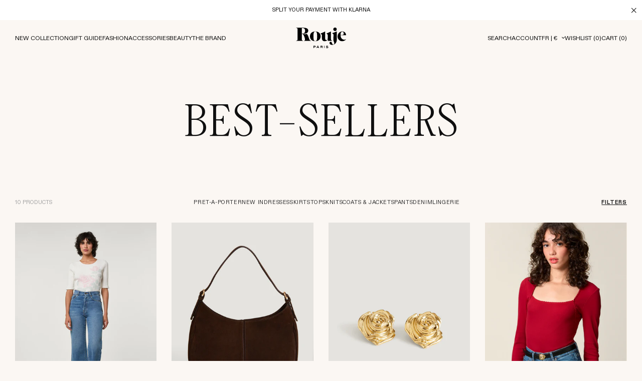

--- FILE ---
content_type: text/html; charset=utf-8
request_url: https://www.rouje.com/en/collections/best-sellers
body_size: 84201
content:
<!doctype html>
<html class="no-js" lang="en">
  <head><meta charset="utf-8" />
    <meta http-equiv="X-UA-Compatible" content="IE=edge" />
    <meta name="viewport" content="width=device-width, initial-scale=1.0, user-scalable=no" />
<title>Best-Sellers: Our Most Iconic Pieces | Rouje</title>

    <link rel="preconnect" href="https://cdn.shopify.com" crossorigin /><link rel="canonical" href="https://www.rouje.com/en/collections/best-sellers" /><style id="redirection-rules-style">
  html.js body {
    opacity: 0;
    pointer-events: none;
  }
</style>

<script>
  document.documentElement.className = document.documentElement.className.replace('no-js', 'js');
  document.addEventListener('DOMContentLoaded', (event) => {
    const redirectionsRulesStyle = document.getElementById('redirection-rules-style');

    if (document.cookie.match('(^|;)\\s*rouje_disable_redirection\\s*=\\s*([^;]+)')?.pop() || event.isTrusted === false || window.location.search.indexOf('geoip=1') === -1) {
      redirectionsRulesStyle.parentElement.removeChild(redirectionsRulesStyle);
      return;
    }

    const redirectionsRulesCurrentMarketCountries = "[\"FR\"]";
    const redirectionsRulesJson = [{"codes":"FR","url":"https:\/\/fr.rouje.com\/"},{"codes":"CN, MO","url":"https:\/\/cn.rouje.com\/"},{"codes":"ES","url":"https:\/\/es.rouje.com\/"},{"codes":"DE, AT, BE, BG, CY, HR, DK, EE, FI, GR, HU, IE, LV, LT, LU, MT, NL, PL, PT, CZ, RO, SK, SI, SE","url":"https:\/\/www.rouje.com\/"},{"codes":"HK","url":"https:\/\/hk.rouje.com\/"},{"codes":"IT","url":"https:\/\/it.rouje.com\/"},{"codes":"GB","url":"https:\/\/uk.rouje.com\/"},{"codes":"US","url":"https:\/\/us.rouje.com\/"},{"codes":"ZA, AR, AU, BB, BR, BN, CA, CL, CO, KR, AE, GG, IM, IN, ID, IS, IL, JP, JE, MY, MA, MX, NO, NZ, OM, PH, QA, SG, CH, TW, TH, TR, VN","url":"https:\/\/int.rouje.com\/"}];
    const redirectionsRulesCurrentUrl = "collections\/best-sellers";

    fetch(`${window.Shopify.routes.root}browsing_context_suggestions.json?country[enabled]=true&country[exclude]=${window.Shopify.country}&language[enabled]=true&language[exclude]=${window.Shopify.language}`).then(response => {
      if (response.ok) {
        return response.json();
      } else {
        redirectionsRulesStyle.parentElement.removeChild(redirectionsRulesStyle);
      }
    }).then(response => {

      let referrerUrl = document.referrer;
      let landingUrl = window.location.href;
      function setRedirectionCookies() {
        if (!document.cookie.split(';').some((item) => item.trim().startsWith('save_referrer_url='))) {
          document.cookie = 'save_referrer_url=' + referrerUrl + '; SameSite=None; domain=.rouje.com; max-age=3600; Secure';
        }
        if (!document.cookie.split(';').some((item) => item.trim().startsWith('save_landing_url='))) {
          document.cookie = 'save_landing_url=' + landingUrl + '; SameSite=None; domain=.rouje.com; max-age=3600; Secure';
        }
      }

      if (redirectionsRulesCurrentMarketCountries.indexOf(response.detected_values.country.handle) === -1 && response.suggestions[0]) {
        const redirectionsRulesForm = `
          <form id="redirection-rules-form" action="/localization" method="POST" hidden>
            <input type="hidden" name="return_to" value="/en/collections/best-sellers" />
            <input name="_method" value="PUT" />
            <input name="country_code" value="${response.suggestions[0].parts.country.handle}" />
            <input name="language_code" value="${response.suggestions[0].parts.country.handle}" />
          </form>
        `;

        document.body.insertAdjacentHTML('beforeend', redirectionsRulesForm);
        setRedirectionCookies();
        document.getElementById('redirection-rules-form').submit();
      } else if (redirectionsRulesCurrentMarketCountries.indexOf(response.detected_values.country.handle) === -1) {
        const redirectionRule = redirectionsRulesJson.filter(rule => rule.codes.indexOf(response.detected_values.country.handle) !== -1)[0];
        
        if (redirectionRule) {
          setRedirectionCookies();
          window.location.assign(redirectionRule.url + redirectionsRulesCurrentUrl);
        } else {
          redirectionsRulesStyle.parentElement.removeChild(redirectionsRulesStyle);
        }
      } else {
        redirectionsRulesStyle.parentElement.removeChild(redirectionsRulesStyle);
      }
    });
  });
</script>
<link rel="preload" as="script" href="//www.rouje.com/cdn/shop/t/3/assets/vendors@theme.min.js?v=115226108348243423831753269353">
<link rel="preload" as="script" href="//www.rouje.com/cdn/shop/t/3/assets/theme.min.js?v=136253250053469669451763395589">
<link rel="preload" as="script" href="//www.rouje.com/cdn/shop/t/3/assets/data-layer.min.js?v=75015821347166974051753269353">

<link href="//www.rouje.com/cdn/shop/t/3/assets/vendors@theme.min.css?v=93280140186968913101753269353" rel="stylesheet" type="text/css" media="all" /> <link href="//www.rouje.com/cdn/shop/t/3/assets/theme.min.css?v=105100374129849786311764858155" rel="stylesheet" type="text/css" media="all" /> <link rel="prefetch" href="//www.rouje.com/cdn/shop/t/3/assets/vendors@product.min.css?v=40003798999959569541753269353" as="style">
<link rel="prefetch" href="//www.rouje.com/cdn/shop/t/3/assets/product.min.css?v=22726684680304376091753269353" as="style">
<link rel="prefetch" href="//www.rouje.com/cdn/shop/t/3/assets/vendors@account.min.css?v=160863677137495864561753269354" as="style">
<link rel="prefetch" href="//www.rouje.com/cdn/shop/t/3/assets/account.min.css?v=157928147382808651471753269354" as="style">
<script src="//www.rouje.com/cdn/shop/t/3/assets/localization-form.js?v=87435280165412271081749050780" defer="defer"></script>
    <script>
      document.documentElement.className = document.documentElement.className.replace('no-js', 'js');

      window.theme = {
        strings: {
          product: {
            addToCart: "Add to cart",
            preOrder: "Pre-order",
            success: "Product added",
            outOfStock: "Out of stock",
            emailAlert: "Create an alert",
            emailAlertSuccess: "You\u0026#39;re in! We\u0026#39;ll let you know when it\u0026#39;s back.",
            emailAlertError: "Error, please try again.",
            unavailable: "Unavailable"
          },
          newsletter: {
            confirmation: "Thank you for your registration.",
            error: "Error while registering, please try again."
          },
          customers: {
            register: {
              success: "The account has been created, you will be redirected to your account in a few moments.",
              error: "Account creation error",
              errorEmail: "An account already exists with this e-mail address.",
              emailInvite: "An e-mail to activate your account has been sent to you.",
              errorInvite: "An e-mail to activate your account has been sent to you."
            },
            profile: {
              success: "The profile has been updated",
              error: "Error when updating the profile"
            }
          },
          cart: {
            product: "product",
            products: "products",
            priceUnit: "Equal to {{ quantity }}x{{ price_unit }}",
            gift: "gift",
            gifts: "gifts"
          }
        },

        settings: {
          cartDelivery: {
          amount: 25000,
          message: "You are [amount] away from free delivery",
          success: "Congrats! You get free shipping"
        },
          cartDrawer: true,
          uniqartSections: "cart-lines",
          predictiveSearchTypes: "page,article,collection,product",
          shopName: "rouje",
          shopMarket: "fr",
          shopMarketCountries: ["fr"],
          moneyFormat: "{{ amount_with_space_separator }}€",
          moneyWithoutTrailingZeros: true,
          trackingDataLayer: true,
          currentLanguage: "en",
          klaviyoApi : "U7qiHn",
        },

        user: {
          cart: {"note":null,"attributes":{},"original_total_price":0,"total_price":0,"total_discount":0,"total_weight":0.0,"item_count":0,"items":[],"requires_shipping":false,"currency":"EUR","items_subtotal_price":0,"cart_level_discount_applications":[],"checkout_charge_amount":0},
          jwt: null,
          shopLocale: "en"
        },

        routes: {
          rootPath: "\/en\/",
          currentUrl: "\/en\/collections\/best-sellers",
          currentFullUrl: "\/en\/collections\/best-sellers",
          cartUrl: "\/en\/cart",
          cartAddUrl: "\/en\/cart\/add",
          cartChangeUrl: "\/en\/cart\/change",
          cartClearUrl: "\/en\/cart\/clear",
          cartUpdateUrl: "\/en\/cart\/update",
          predictiveSearchUrl: "\/en\/search\/suggest",
          productPath: "\/en\/products\/",
          productRecommendationsUrl: "\/en\/recommendations\/products",
          searchUrl: "\/en\/search",
          loginUrl: "\/en\/account\/login",
          accountUrl: "\/en\/account",customerApiUrl: "https:\/\/prod-rouje.cosavostra.com\/api\/acf\/customer\/",
        ordersApiUrl: "https:\/\/prod-rouje.cosavostra.com\/api\/orders\/rouje-paris.myshopify.com\/",
          geoipApiUrl: "https:\/\/prod-rouje.cosavostra.com\/geoip\/country"
        }
      };
    </script>
<script type="text/javascript" src="//www.rouje.com/cdn/shop/t/3/assets/vendors@theme.min.js?v=115226108348243423831753269353" defer="defer"></script>
<script type="text/javascript" src="//www.rouje.com/cdn/shop/t/3/assets/theme.min.js?v=136253250053469669451763395589" defer="defer"></script>
<link rel="prefetch" href="//www.rouje.com/cdn/shop/t/3/assets/vendors@product.min.js?v=111310100924381485051753269353" as="script">
<link rel="prefetch" href="//www.rouje.com/cdn/shop/t/3/assets/product.min.js?v=28222307294917517571753269353" as="script">
<link rel="prefetch" href="//www.rouje.com/cdn/shop/t/3/assets/vendors@account.min.js?v=105388167047427817051753269353" as="script">
<link rel="prefetch" href="//www.rouje.com/cdn/shop/t/3/assets/account.min.js?v=616913057777364961753269354" as="script">
<script type="text/javascript" src="//www.rouje.com/cdn/shop/t/3/assets/data-layer.min.js?v=75015821347166974051753269353" defer="defer"></script>
<script>
  window.dataLayer = window.dataLayer || [];
</script>

<script type="application/json" data-layer-page-details>
  {
    "page_type": "collection",
    "language": "en",
    "login": false,
    "user_id": "",
    "store": "rouje",
    "new_customer": "",
    "market": "FR"
  }
</script>


      <script>window.performance && window.performance.mark && window.performance.mark('shopify.content_for_header.start');</script><meta id="shopify-digital-wallet" name="shopify-digital-wallet" content="/69929140544/digital_wallets/dialog">
<meta name="shopify-checkout-api-token" content="5ed0d716a1b31f58f24b76fa4b5d3b08">
<meta id="in-context-paypal-metadata" data-shop-id="69929140544" data-venmo-supported="false" data-environment="production" data-locale="en_US" data-paypal-v4="true" data-currency="EUR">
<link rel="alternate" type="application/atom+xml" title="Feed" href="/en/collections/best-sellers.atom" />
<link rel="alternate" hreflang="x-default" href="https://www.rouje.com/collections/best-sellers">
<link rel="alternate" hreflang="en-CN" href="https://www.rouje.com/en-cn/collections/best-sellers">
<link rel="alternate" hreflang="en-MO" href="https://www.rouje.com/en-cn/collections/best-sellers">
<link rel="alternate" hreflang="en-HK" href="https://www.rouje.com/en-hk/collections/best-sellers">
<link rel="alternate" hreflang="en-GB" href="https://www.rouje.com/en-gb/collections/best-sellers">
<link rel="alternate" hreflang="it-IT" href="https://www.rouje.com/it-it/collections/best-sellers">
<link rel="alternate" hreflang="en-IT" href="https://www.rouje.com/en-it/collections/best-sellers">
<link rel="alternate" hreflang="es-ES" href="https://www.rouje.com/es-es/collections/best-sellers">
<link rel="alternate" hreflang="en-ES" href="https://www.rouje.com/en-es/collections/best-sellers">
<link rel="alternate" hreflang="en-AL" href="https://www.rouje.com/en-eu/collections/best-sellers">
<link rel="alternate" hreflang="en-AT" href="https://www.rouje.com/en-eu/collections/best-sellers">
<link rel="alternate" hreflang="en-BA" href="https://www.rouje.com/en-eu/collections/best-sellers">
<link rel="alternate" hreflang="en-BG" href="https://www.rouje.com/en-eu/collections/best-sellers">
<link rel="alternate" hreflang="en-CY" href="https://www.rouje.com/en-eu/collections/best-sellers">
<link rel="alternate" hreflang="en-CZ" href="https://www.rouje.com/en-eu/collections/best-sellers">
<link rel="alternate" hreflang="en-DK" href="https://www.rouje.com/en-eu/collections/best-sellers">
<link rel="alternate" hreflang="en-EE" href="https://www.rouje.com/en-eu/collections/best-sellers">
<link rel="alternate" hreflang="en-FI" href="https://www.rouje.com/en-eu/collections/best-sellers">
<link rel="alternate" hreflang="en-GR" href="https://www.rouje.com/en-eu/collections/best-sellers">
<link rel="alternate" hreflang="en-HR" href="https://www.rouje.com/en-eu/collections/best-sellers">
<link rel="alternate" hreflang="en-HU" href="https://www.rouje.com/en-eu/collections/best-sellers">
<link rel="alternate" hreflang="en-IE" href="https://www.rouje.com/en-eu/collections/best-sellers">
<link rel="alternate" hreflang="en-LT" href="https://www.rouje.com/en-eu/collections/best-sellers">
<link rel="alternate" hreflang="en-LU" href="https://www.rouje.com/en-eu/collections/best-sellers">
<link rel="alternate" hreflang="en-LV" href="https://www.rouje.com/en-eu/collections/best-sellers">
<link rel="alternate" hreflang="en-MC" href="https://www.rouje.com/en-eu/collections/best-sellers">
<link rel="alternate" hreflang="en-MD" href="https://www.rouje.com/en-eu/collections/best-sellers">
<link rel="alternate" hreflang="en-ME" href="https://www.rouje.com/en-eu/collections/best-sellers">
<link rel="alternate" hreflang="en-MK" href="https://www.rouje.com/en-eu/collections/best-sellers">
<link rel="alternate" hreflang="en-MT" href="https://www.rouje.com/en-eu/collections/best-sellers">
<link rel="alternate" hreflang="en-NL" href="https://www.rouje.com/en-eu/collections/best-sellers">
<link rel="alternate" hreflang="en-PL" href="https://www.rouje.com/en-eu/collections/best-sellers">
<link rel="alternate" hreflang="en-PT" href="https://www.rouje.com/en-eu/collections/best-sellers">
<link rel="alternate" hreflang="en-RO" href="https://www.rouje.com/en-eu/collections/best-sellers">
<link rel="alternate" hreflang="en-RS" href="https://www.rouje.com/en-eu/collections/best-sellers">
<link rel="alternate" hreflang="en-SE" href="https://www.rouje.com/en-eu/collections/best-sellers">
<link rel="alternate" hreflang="en-SI" href="https://www.rouje.com/en-eu/collections/best-sellers">
<link rel="alternate" hreflang="en-SK" href="https://www.rouje.com/en-eu/collections/best-sellers">
<link rel="alternate" hreflang="en-XK" href="https://www.rouje.com/en-eu/collections/best-sellers">
<link rel="alternate" hreflang="de-DE" href="https://www.rouje.com/de-de/collections/bestseller">
<link rel="alternate" hreflang="en-DE" href="https://www.rouje.com/en-de/collections/best-sellers">
<link rel="alternate" hreflang="en-US" href="https://www.rouje.com/en-us/collections/best-sellers">
<link rel="alternate" hreflang="es-US" href="https://www.rouje.com/es-us/collections/best-sellers">
<link rel="alternate" hreflang="en-AE" href="https://www.rouje.com/en-int/collections/best-sellers">
<link rel="alternate" hreflang="es-AE" href="https://www.rouje.com/es-int/collections/best-sellers">
<link rel="alternate" hreflang="en-AR" href="https://www.rouje.com/en-int/collections/best-sellers">
<link rel="alternate" hreflang="es-AR" href="https://www.rouje.com/es-int/collections/best-sellers">
<link rel="alternate" hreflang="en-AU" href="https://www.rouje.com/en-int/collections/best-sellers">
<link rel="alternate" hreflang="es-AU" href="https://www.rouje.com/es-int/collections/best-sellers">
<link rel="alternate" hreflang="en-BB" href="https://www.rouje.com/en-int/collections/best-sellers">
<link rel="alternate" hreflang="es-BB" href="https://www.rouje.com/es-int/collections/best-sellers">
<link rel="alternate" hreflang="en-BN" href="https://www.rouje.com/en-int/collections/best-sellers">
<link rel="alternate" hreflang="es-BN" href="https://www.rouje.com/es-int/collections/best-sellers">
<link rel="alternate" hreflang="en-CA" href="https://www.rouje.com/en-int/collections/best-sellers">
<link rel="alternate" hreflang="es-CA" href="https://www.rouje.com/es-int/collections/best-sellers">
<link rel="alternate" hreflang="en-CL" href="https://www.rouje.com/en-int/collections/best-sellers">
<link rel="alternate" hreflang="es-CL" href="https://www.rouje.com/es-int/collections/best-sellers">
<link rel="alternate" hreflang="en-CO" href="https://www.rouje.com/en-int/collections/best-sellers">
<link rel="alternate" hreflang="es-CO" href="https://www.rouje.com/es-int/collections/best-sellers">
<link rel="alternate" hreflang="en-GG" href="https://www.rouje.com/en-int/collections/best-sellers">
<link rel="alternate" hreflang="es-GG" href="https://www.rouje.com/es-int/collections/best-sellers">
<link rel="alternate" hreflang="en-ID" href="https://www.rouje.com/en-int/collections/best-sellers">
<link rel="alternate" hreflang="es-ID" href="https://www.rouje.com/es-int/collections/best-sellers">
<link rel="alternate" hreflang="en-IL" href="https://www.rouje.com/en-int/collections/best-sellers">
<link rel="alternate" hreflang="es-IL" href="https://www.rouje.com/es-int/collections/best-sellers">
<link rel="alternate" hreflang="en-IM" href="https://www.rouje.com/en-int/collections/best-sellers">
<link rel="alternate" hreflang="es-IM" href="https://www.rouje.com/es-int/collections/best-sellers">
<link rel="alternate" hreflang="en-IN" href="https://www.rouje.com/en-int/collections/best-sellers">
<link rel="alternate" hreflang="es-IN" href="https://www.rouje.com/es-int/collections/best-sellers">
<link rel="alternate" hreflang="en-IS" href="https://www.rouje.com/en-int/collections/best-sellers">
<link rel="alternate" hreflang="es-IS" href="https://www.rouje.com/es-int/collections/best-sellers">
<link rel="alternate" hreflang="en-JE" href="https://www.rouje.com/en-int/collections/best-sellers">
<link rel="alternate" hreflang="es-JE" href="https://www.rouje.com/es-int/collections/best-sellers">
<link rel="alternate" hreflang="en-JP" href="https://www.rouje.com/en-int/collections/best-sellers">
<link rel="alternate" hreflang="es-JP" href="https://www.rouje.com/es-int/collections/best-sellers">
<link rel="alternate" hreflang="en-KR" href="https://www.rouje.com/en-int/collections/best-sellers">
<link rel="alternate" hreflang="es-KR" href="https://www.rouje.com/es-int/collections/best-sellers">
<link rel="alternate" hreflang="en-MA" href="https://www.rouje.com/en-int/collections/best-sellers">
<link rel="alternate" hreflang="es-MA" href="https://www.rouje.com/es-int/collections/best-sellers">
<link rel="alternate" hreflang="en-MX" href="https://www.rouje.com/en-int/collections/best-sellers">
<link rel="alternate" hreflang="es-MX" href="https://www.rouje.com/es-int/collections/best-sellers">
<link rel="alternate" hreflang="en-MY" href="https://www.rouje.com/en-int/collections/best-sellers">
<link rel="alternate" hreflang="es-MY" href="https://www.rouje.com/es-int/collections/best-sellers">
<link rel="alternate" hreflang="en-NO" href="https://www.rouje.com/en-int/collections/best-sellers">
<link rel="alternate" hreflang="es-NO" href="https://www.rouje.com/es-int/collections/best-sellers">
<link rel="alternate" hreflang="en-NZ" href="https://www.rouje.com/en-int/collections/best-sellers">
<link rel="alternate" hreflang="es-NZ" href="https://www.rouje.com/es-int/collections/best-sellers">
<link rel="alternate" hreflang="en-OM" href="https://www.rouje.com/en-int/collections/best-sellers">
<link rel="alternate" hreflang="es-OM" href="https://www.rouje.com/es-int/collections/best-sellers">
<link rel="alternate" hreflang="en-PH" href="https://www.rouje.com/en-int/collections/best-sellers">
<link rel="alternate" hreflang="es-PH" href="https://www.rouje.com/es-int/collections/best-sellers">
<link rel="alternate" hreflang="en-QA" href="https://www.rouje.com/en-int/collections/best-sellers">
<link rel="alternate" hreflang="es-QA" href="https://www.rouje.com/es-int/collections/best-sellers">
<link rel="alternate" hreflang="en-SG" href="https://www.rouje.com/en-int/collections/best-sellers">
<link rel="alternate" hreflang="es-SG" href="https://www.rouje.com/es-int/collections/best-sellers">
<link rel="alternate" hreflang="en-TH" href="https://www.rouje.com/en-int/collections/best-sellers">
<link rel="alternate" hreflang="es-TH" href="https://www.rouje.com/es-int/collections/best-sellers">
<link rel="alternate" hreflang="en-TR" href="https://www.rouje.com/en-int/collections/best-sellers">
<link rel="alternate" hreflang="es-TR" href="https://www.rouje.com/es-int/collections/best-sellers">
<link rel="alternate" hreflang="en-TW" href="https://www.rouje.com/en-int/collections/best-sellers">
<link rel="alternate" hreflang="es-TW" href="https://www.rouje.com/es-int/collections/best-sellers">
<link rel="alternate" hreflang="en-VN" href="https://www.rouje.com/en-int/collections/best-sellers">
<link rel="alternate" hreflang="es-VN" href="https://www.rouje.com/es-int/collections/best-sellers">
<link rel="alternate" hreflang="en-ZA" href="https://www.rouje.com/en-int/collections/best-sellers">
<link rel="alternate" hreflang="es-ZA" href="https://www.rouje.com/es-int/collections/best-sellers">
<link rel="alternate" hreflang="fr-BE" href="https://www.rouje.com/fr-be/collections/best-sellers">
<link rel="alternate" hreflang="en-BE" href="https://www.rouje.com/en-be/collections/best-sellers">
<link rel="alternate" hreflang="fr-CH" href="https://www.rouje.com/fr-ch/collections/best-sellers">
<link rel="alternate" hreflang="en-CH" href="https://www.rouje.com/en-ch/collections/best-sellers">
<link rel="alternate" hreflang="de-CH" href="https://www.rouje.com/de-ch/collections/bestseller">
<link rel="alternate" hreflang="fr-FR" href="https://www.rouje.com/collections/best-sellers">
<link rel="alternate" hreflang="en-FR" href="https://www.rouje.com/en/collections/best-sellers">
<link rel="alternate" type="application/json+oembed" href="https://www.rouje.com/en/collections/best-sellers.oembed">
<script async="async" src="/checkouts/internal/preloads.js?locale=en-FR"></script>
<script id="shopify-features" type="application/json">{"accessToken":"5ed0d716a1b31f58f24b76fa4b5d3b08","betas":["rich-media-storefront-analytics"],"domain":"www.rouje.com","predictiveSearch":true,"shopId":69929140544,"locale":"en"}</script>
<script>var Shopify = Shopify || {};
Shopify.shop = "rouje-paris.myshopify.com";
Shopify.locale = "en";
Shopify.currency = {"active":"EUR","rate":"1.0"};
Shopify.country = "FR";
Shopify.theme = {"name":"Rouje - [PROD]","id":141227950400,"schema_name":"Rouje","schema_version":"4.0.0","theme_store_id":null,"role":"main"};
Shopify.theme.handle = "null";
Shopify.theme.style = {"id":null,"handle":null};
Shopify.cdnHost = "www.rouje.com/cdn";
Shopify.routes = Shopify.routes || {};
Shopify.routes.root = "/en/";</script>
<script type="module">!function(o){(o.Shopify=o.Shopify||{}).modules=!0}(window);</script>
<script>!function(o){function n(){var o=[];function n(){o.push(Array.prototype.slice.apply(arguments))}return n.q=o,n}var t=o.Shopify=o.Shopify||{};t.loadFeatures=n(),t.autoloadFeatures=n()}(window);</script>
<script id="shop-js-analytics" type="application/json">{"pageType":"collection"}</script>
<script defer="defer" async type="module" src="//www.rouje.com/cdn/shopifycloud/shop-js/modules/v2/client.init-shop-cart-sync_D0dqhulL.en.esm.js"></script>
<script defer="defer" async type="module" src="//www.rouje.com/cdn/shopifycloud/shop-js/modules/v2/chunk.common_CpVO7qML.esm.js"></script>
<script type="module">
  await import("//www.rouje.com/cdn/shopifycloud/shop-js/modules/v2/client.init-shop-cart-sync_D0dqhulL.en.esm.js");
await import("//www.rouje.com/cdn/shopifycloud/shop-js/modules/v2/chunk.common_CpVO7qML.esm.js");

  window.Shopify.SignInWithShop?.initShopCartSync?.({"fedCMEnabled":true,"windoidEnabled":true});

</script>
<script>(function() {
  var isLoaded = false;
  function asyncLoad() {
    if (isLoaded) return;
    isLoaded = true;
    var urls = ["https:\/\/cdn.shipup.co\/latest_v2\/shipup-shopify.js?shop=rouje-paris.myshopify.com","https:\/\/sbzstag.cirkleinc.com\/?shop=rouje-paris.myshopify.com","https:\/\/cdn.shopify.com\/s\/files\/1\/0699\/2914\/0544\/t\/3\/assets\/zendesk-embeddable.js?v=1695194187\u0026shop=rouje-paris.myshopify.com","https:\/\/storage.googleapis.com\/quanticfyscripts01\/quantag\/script.js?shop=rouje-paris.myshopify.com","https:\/\/ecom-app.rakutenadvertising.io\/rakuten_advertising.js?shop=rouje-paris.myshopify.com","https:\/\/tag.rmp.rakuten.com\/127053.ct.js?shop=rouje-paris.myshopify.com","\/\/cdn.shopify.com\/proxy\/fa09f282ba8f4f7bb718f51118d776cc8a7f0cc8e90c1ae4e682999006b52662\/web.baback.co\/internal\/v2\/shopify-embed?shop=rouje-paris.myshopify.com\u0026sp-cache-control=cHVibGljLCBtYXgtYWdlPTkwMA"];
    for (var i = 0; i < urls.length; i++) {
      var s = document.createElement('script');
      s.type = 'text/javascript';
      s.async = true;
      s.src = urls[i];
      var x = document.getElementsByTagName('script')[0];
      x.parentNode.insertBefore(s, x);
    }
  };
  if(window.attachEvent) {
    window.attachEvent('onload', asyncLoad);
  } else {
    window.addEventListener('load', asyncLoad, false);
  }
})();</script>
<script id="__st">var __st={"a":69929140544,"offset":3600,"reqid":"61ec0c92-340b-474f-9fce-cc1611753507-1765029542","pageurl":"www.rouje.com\/en\/collections\/best-sellers","u":"3b4efc3fa73f","p":"collection","rtyp":"collection","rid":619729224008};</script>
<script>window.ShopifyPaypalV4VisibilityTracking = true;</script>
<script id="captcha-bootstrap">!function(){'use strict';const t='contact',e='account',n='new_comment',o=[[t,t],['blogs',n],['comments',n],[t,'customer']],c=[[e,'customer_login'],[e,'guest_login'],[e,'recover_customer_password'],[e,'create_customer']],r=t=>t.map((([t,e])=>`form[action*='/${t}']:not([data-nocaptcha='true']) input[name='form_type'][value='${e}']`)).join(','),a=t=>()=>t?[...document.querySelectorAll(t)].map((t=>t.form)):[];function s(){const t=[...o],e=r(t);return a(e)}const i='password',u='form_key',d=['recaptcha-v3-token','g-recaptcha-response','h-captcha-response',i],f=()=>{try{return window.sessionStorage}catch{return}},m='__shopify_v',_=t=>t.elements[u];function p(t,e,n=!1){try{const o=window.sessionStorage,c=JSON.parse(o.getItem(e)),{data:r}=function(t){const{data:e,action:n}=t;return t[m]||n?{data:e,action:n}:{data:t,action:n}}(c);for(const[e,n]of Object.entries(r))t.elements[e]&&(t.elements[e].value=n);n&&o.removeItem(e)}catch(o){console.error('form repopulation failed',{error:o})}}const l='form_type',E='cptcha';function T(t){t.dataset[E]=!0}const w=window,h=w.document,L='Shopify',v='ce_forms',y='captcha';let A=!1;((t,e)=>{const n=(g='f06e6c50-85a8-45c8-87d0-21a2b65856fe',I='https://cdn.shopify.com/shopifycloud/storefront-forms-hcaptcha/ce_storefront_forms_captcha_hcaptcha.v1.5.2.iife.js',D={infoText:'Protected by hCaptcha',privacyText:'Privacy',termsText:'Terms'},(t,e,n)=>{const o=w[L][v],c=o.bindForm;if(c)return c(t,g,e,D).then(n);var r;o.q.push([[t,g,e,D],n]),r=I,A||(h.body.append(Object.assign(h.createElement('script'),{id:'captcha-provider',async:!0,src:r})),A=!0)});var g,I,D;w[L]=w[L]||{},w[L][v]=w[L][v]||{},w[L][v].q=[],w[L][y]=w[L][y]||{},w[L][y].protect=function(t,e){n(t,void 0,e),T(t)},Object.freeze(w[L][y]),function(t,e,n,w,h,L){const[v,y,A,g]=function(t,e,n){const i=e?o:[],u=t?c:[],d=[...i,...u],f=r(d),m=r(i),_=r(d.filter((([t,e])=>n.includes(e))));return[a(f),a(m),a(_),s()]}(w,h,L),I=t=>{const e=t.target;return e instanceof HTMLFormElement?e:e&&e.form},D=t=>v().includes(t);t.addEventListener('submit',(t=>{const e=I(t);if(!e)return;const n=D(e)&&!e.dataset.hcaptchaBound&&!e.dataset.recaptchaBound,o=_(e),c=g().includes(e)&&(!o||!o.value);(n||c)&&t.preventDefault(),c&&!n&&(function(t){try{if(!f())return;!function(t){const e=f();if(!e)return;const n=_(t);if(!n)return;const o=n.value;o&&e.removeItem(o)}(t);const e=Array.from(Array(32),(()=>Math.random().toString(36)[2])).join('');!function(t,e){_(t)||t.append(Object.assign(document.createElement('input'),{type:'hidden',name:u})),t.elements[u].value=e}(t,e),function(t,e){const n=f();if(!n)return;const o=[...t.querySelectorAll(`input[type='${i}']`)].map((({name:t})=>t)),c=[...d,...o],r={};for(const[a,s]of new FormData(t).entries())c.includes(a)||(r[a]=s);n.setItem(e,JSON.stringify({[m]:1,action:t.action,data:r}))}(t,e)}catch(e){console.error('failed to persist form',e)}}(e),e.submit())}));const S=(t,e)=>{t&&!t.dataset[E]&&(n(t,e.some((e=>e===t))),T(t))};for(const o of['focusin','change'])t.addEventListener(o,(t=>{const e=I(t);D(e)&&S(e,y())}));const B=e.get('form_key'),M=e.get(l),P=B&&M;t.addEventListener('DOMContentLoaded',(()=>{const t=y();if(P)for(const e of t)e.elements[l].value===M&&p(e,B);[...new Set([...A(),...v().filter((t=>'true'===t.dataset.shopifyCaptcha))])].forEach((e=>S(e,t)))}))}(h,new URLSearchParams(w.location.search),n,t,e,['guest_login'])})(!1,!0)}();</script>
<script integrity="sha256-52AcMU7V7pcBOXWImdc/TAGTFKeNjmkeM1Pvks/DTgc=" data-source-attribution="shopify.loadfeatures" defer="defer" src="//www.rouje.com/cdn/shopifycloud/storefront/assets/storefront/load_feature-81c60534.js" crossorigin="anonymous"></script>
<script data-source-attribution="shopify.dynamic_checkout.dynamic.init">var Shopify=Shopify||{};Shopify.PaymentButton=Shopify.PaymentButton||{isStorefrontPortableWallets:!0,init:function(){window.Shopify.PaymentButton.init=function(){};var t=document.createElement("script");t.src="https://www.rouje.com/cdn/shopifycloud/portable-wallets/latest/portable-wallets.en.js",t.type="module",document.head.appendChild(t)}};
</script>
<script data-source-attribution="shopify.dynamic_checkout.buyer_consent">
  function portableWalletsHideBuyerConsent(e){var t=document.getElementById("shopify-buyer-consent"),n=document.getElementById("shopify-subscription-policy-button");t&&n&&(t.classList.add("hidden"),t.setAttribute("aria-hidden","true"),n.removeEventListener("click",e))}function portableWalletsShowBuyerConsent(e){var t=document.getElementById("shopify-buyer-consent"),n=document.getElementById("shopify-subscription-policy-button");t&&n&&(t.classList.remove("hidden"),t.removeAttribute("aria-hidden"),n.addEventListener("click",e))}window.Shopify?.PaymentButton&&(window.Shopify.PaymentButton.hideBuyerConsent=portableWalletsHideBuyerConsent,window.Shopify.PaymentButton.showBuyerConsent=portableWalletsShowBuyerConsent);
</script>
<script data-source-attribution="shopify.dynamic_checkout.cart.bootstrap">document.addEventListener("DOMContentLoaded",(function(){function t(){return document.querySelector("shopify-accelerated-checkout-cart, shopify-accelerated-checkout")}if(t())Shopify.PaymentButton.init();else{new MutationObserver((function(e,n){t()&&(Shopify.PaymentButton.init(),n.disconnect())})).observe(document.body,{childList:!0,subtree:!0})}}));
</script>
<link id="shopify-accelerated-checkout-styles" rel="stylesheet" media="screen" href="https://www.rouje.com/cdn/shopifycloud/portable-wallets/latest/accelerated-checkout-backwards-compat.css" crossorigin="anonymous">
<style id="shopify-accelerated-checkout-cart">
        #shopify-buyer-consent {
  margin-top: 1em;
  display: inline-block;
  width: 100%;
}

#shopify-buyer-consent.hidden {
  display: none;
}

#shopify-subscription-policy-button {
  background: none;
  border: none;
  padding: 0;
  text-decoration: underline;
  font-size: inherit;
  cursor: pointer;
}

#shopify-subscription-policy-button::before {
  box-shadow: none;
}

      </style>

<script>window.performance && window.performance.mark && window.performance.mark('shopify.content_for_header.end');</script>
<!-- Google Tag Manager -->
<script>(function(w,d,s,l,i){w[l]=w[l]||[];w[l].push({'gtm.start':
new Date().getTime(),event:'gtm.js'});var f=d.getElementsByTagName(s)[0],
j=d.createElement(s),dl=l!='dataLayer'?'&l='+l:'';j.async=true;j.src=
'https://www.googletagmanager.com/gtm.js?id='+i+dl;f.parentNode.insertBefore(j,f);
})(window,document,'script','dataLayer','GTM-W8RRQQRW');</script>
<!-- End Google Tag Manager -->

<!-- Clarity -->
<script type="text/javascript">
(function(c,l,a,r,i,t,y){
c[a]=c[a]||function(){(c[a].q=c[a].q||[]).push(arguments)};
t=l.createElement(r);t.async=1;t.src="https://www.clarity.ms/tag/"+i;
y=l.getElementsByTagName(r)[0];y.parentNode.insertBefore(t,y);
})(window, document, "clarity", "script", "ourchz3wsh");
</script>
<!-- End Clarity -->
<link rel="icon" href="//www.rouje.com/cdn/shop/files/LOGO_R_97edb06f-893c-4291-8560-01df2a9ec985.png?crop=center&height=32&v=1763136996&width=32" type="image/png">


<meta property="og:site_name" content="Rouje">
<meta property="og:url" content="https://www.rouje.com/en/collections/best-sellers">
<meta property="og:title" content="Best-sellers">
<meta property="og:type" content="product.group">
<meta property="og:description" content="A direct reflection of Jeanne Damas, Rouje exudes character and approaches everything with confidence, from its aspirations to its design."><meta property="og:image" content="https://www.rouje.com/cdn/shop/files/image_media.png?crop=center&height=600&v=1679991705&width=1200">
    <meta property="og:image:secure_url" content="https://www.rouje.com/cdn/shop/files/image_media.png?crop=center&height=600&v=1679991705&width=1200">
    <meta property="og:image:width" content="1200">
    <meta property="og:image:height" content="600">
    <meta property="og:image:alt" content="">

<meta name="twitter:site" content="@">
<meta name="twitter:card" content="summary_large_image">
<meta name="twitter:title" content="Best-sellers">
<meta name="twitter:description" content="A direct reflection of Jeanne Damas, Rouje exudes character and approaches everything with confidence, from its aspirations to its design.">
<script type="text/javascript">
        (function(c,l,a,r,i,t,y){
            c[a]=c[a]||function(){(c[a].q=c[a].q||[]).push(arguments)};
            t=l.createElement(r);t.async=1;t.src="https://www.clarity.ms/tag/"+i;
            y=l.getElementsByTagName(r)[0];y.parentNode.insertBefore(t,y);
        })(window, document, "clarity", "script", "sc9743gbap");
    </script>

  <!-- BEGIN app block: shopify://apps/supergrid-by-depict/blocks/depict_brand_features/ad5c7d1f-ddfb-424b-b936-7f08c4544f6b -->


<!--
  Merchant: shopify-69929140544
  Market id: 43198742848
  Collection id: 619729224008
-->
<script
  id="depict-grid-rendering-script"
  
    
      data-align-images="false"
    
  
  data-desktop-column-spacing=""
  data-desktop-row-spacing=""
  data-mobile-column-spacing=""
  data-mobile-row-spacing=""
  data-desktop-margin=""
  data-mobile-margin=""
  data-columns-mobile="2"
  data-columns-desktop="4"
  data-custom-css='null'
  data-remove-product-card-padding=""
  data-content-blocks="null"
  data-block-ids=""
  data-block-assets=""
  data-block-links=""
  data-duplicates="[]"
  data-collection-id="619729224008"
  data-storefront-access-key="9125726e2c0bc06c3c8c6148d1d7f254"
  data-current-page-product-ids="[&quot;gid://shopify/Product/8413365993800&quot;,&quot;gid://shopify/Product/8413578854728&quot;,&quot;gid://shopify/Product/8413578985800&quot;,&quot;gid://shopify/Product/9069970850120&quot;,&quot;gid://shopify/Product/9069947650376&quot;,&quot;gid://shopify/Product/8685777584456&quot;,&quot;gid://shopify/Product/8413609689416&quot;,&quot;gid://shopify/Product/8413599695176&quot;,&quot;gid://shopify/Product/9101922632008&quot;,&quot;gid://shopify/Product/9069968326984&quot;]"
  data-default-sorting="manual"
  data-image-config="[]"
  data-should-show-watermark="true"
  data-collection-handle="best-sellers"
  data-paginate='
    {
    "page_size": 50,
    "pages": 1,
    "current_page": 0
    }
  '
  data-ab-tests="null"
  
>
  //# allFunctionsCalledOnLoad
  
    try {
      localStorage.setItem('depict_market_id', 43198742848);
    } catch (e) {
      console.error('[Depict] Failed to set depict_market_id:', e);
    }
  

  !function(){"use strict";var t=document.createElement("style");t.textContent='.depict-grid{--default-row-height:minmax(var(--sample-product-height),auto);grid-template-columns:repeat(var(--grid-columns),minmax(0,1fr))!important;gap:var(--grid-gap)!important;row-gap:var(--row-gap,var(--grid-gap))!important;align-items:unset!important;grid-auto-flow:dense!important;grid-template-rows:var(--grid-template-rows)!important;grid-auto-rows:var(--default-row-height)!important;display:grid!important}@media (width<=990px){.depict-grid{gap:var(--mobile-grid-gap)!important;row-gap:var(--mobile-row-gap,var(--mobile-grid-gap))!important}.depict-grid.mobile-custom-margin{margin:var(--mobile-custom-margin)!important}}@media (width>=991px){.depict-grid.desktop-custom-margin{margin:var(--desktop-custom-margin)!important}}.depict-grid:before,.depict-grid:after{display:none!important}.depict-grid>*{width:100%!important;max-width:unset!important;order:var(--order)!important;margin:0!important}.depict-grid>:not(.depict-content-block){grid-row:unset!important;grid-column:unset!important;grid-template-rows:unset!important}#depict-grid-rendering-script,depict-grid-start-beacon,depict-grid-end-beacon{display:none!important}.depict-content-block{grid-column:span var(--grid-column-span);grid-row:span var(--grid-row-span);aspect-ratio:var(--content-aspect-ratio,auto);display:flex!important}@media (pointer:fine){.depict-content-block:not(:hover) .depict-block-image.hover-image,.depict-content-block:has(.depict-block-image.hover-image):hover .depict-block-image:not(.hover-image){opacity:0}}.depict-content-block .d-instagram{right:8px;bottom:var(--instagram-bottom-distance);gap:0;transition:all .2s;display:flex;position:absolute;color:#fff!important}.depict-content-block .d-instagram svg{visibility:hidden;position:absolute}.depict-content-block .d-instagram .shadow-text{pointer-events:none!important;opacity:0!important;margin:0!important;padding:0!important;position:absolute!important}.depict-content-block .d-instagram .clipped-element{backdrop-filter:blur(200px);filter:grayscale()invert()contrast(100000%);min-height:var(--text-height);clip-path:var(--text-clip-path);-webkit-clip-path:var(--text-clip-path);min-width:var(--icon-width);transition:all .2s;display:flex}.depict-content-block:hover .d-instagram .clipped-element{min-width:calc(var(--icon-width) + var(--insta-gap) + var(--text-width))}.depict-content-spacer{height:var(--content-height,auto)}.depict-block-media{contain:strict;max-width:100%;margin-bottom:var(--bottom-alignment-spacing,0px);margin-top:var(--top-alignment-spacing,0px);--instagram-bottom-distance:8px;flex-grow:1;flex-basis:100%;align-self:stretch;align-items:stretch;position:relative}.depict-block-media,.depict-block-media:empty{display:flex!important}.depict-block-media .background-overlay{background:var(--overlay-color);position:absolute;inset:0;display:block!important}.depict-block-media .spacer-rect{width:100%;height:100%;fill:none!important}.depict-block-media .content-text{gap:var(--text-gap);align-items:var(--h-align);width:100%;height:100%;text-align:var(--h-align);justify-content:var(--v-align);flex-direction:column;padding:16px;display:flex;position:absolute}.depict-block-media .content-text:has(.text-part:nth-child(2)) .text-part{max-height:50%}.depict-block-media .content-text .text-part{overflow-clip-margin:2px;white-space:pre-wrap;color:var(--color);margin:0;font-weight:400;overflow:clip}.depict-block-media .content-text .text-part.bold{font-weight:700}.depict-block-media .content-text .text-part.underline{text-decoration:underline}.depict-block-media .content-text .text-part.italic{font-style:italic}.depict-block-media:has(.d-instagram) .content-text{height:calc(100% - (var(--instagram-bottom-distance) + var(--instagram-text-height)))}.depict-block-media video{object-fit:cover;flex-grow:1;width:100%;height:100%;position:absolute;inset:0}.depict-block-media video::-webkit-media-controls-panel{display:none!important}.depict-block-media .depict-block-image{object-fit:cover;width:100%;height:100%;transition:opacity .2s;inset:0}@media (pointer:fine){.depict-block-media .depict-block-image{position:absolute}}@media (pointer:coarse){.depict-block-media:has(.depict-block-image.hover-image){scroll-behavior:smooth;scroll-snap-type:x mandatory;scrollbar-width:none;overflow:auto hidden}.depict-block-media:has(.depict-block-image.hover-image) .depict-block-image{opacity:1;scroll-snap-align:start;flex:0 0 100%;position:static}.depict-block-media:has(.depict-block-image.hover-image):before,.depict-block-media:has(.depict-block-image.hover-image):after{color:#fff;opacity:.65;pointer-events:none;z-index:10;background:#000;border-radius:8px;padding:4px 6px;font-family:system-ui,-apple-system,Segoe UI,Roboto,Helvetica Neue,Arial,sans-serif;font-size:10px;line-height:1;position:absolute;bottom:8px}.depict-block-media:has(.depict-block-image.hover-image):before{content:"● ○";left:50%;transform:translate(-50%)}.depict-block-media:has(.depict-block-image.hover-image):after{content:"○ ●";right:-50%;transform:translate(50%)}}depict-watermark-container{z-index:1000000;color:#000;grid-column:1/-1;justify-content:center;width:100%;font-family:Inter,sans-serif;font-size:10px;font-weight:500;display:flex;position:sticky;bottom:28px}depict-watermark-container.d-fixed{position:fixed;left:0}.depict-watermark{backdrop-filter:blur(8px);color:#fff;white-space:nowrap;direction:ltr;background:#0000004d;border-radius:999px;justify-content:center;align-items:center;gap:4px;padding:5px 10px;text-decoration:none;display:flex;box-shadow:0 1px 2px #0a0d1408}.depict-watermark svg{height:1.6em}\n',document.head.appendChild(t);const e=Symbol("solid-proxy"),n="function"==typeof Proxy,o=Symbol("solid-track"),r={equals:(t,e)=>t===e};let i=P;const c=1,a=2,s={owned:null,cleanups:null,context:null,owner:null};var l=null;let u=null,d=null,f=null,p=null,g=0;function m(t,e){const n=d,o=l,r=0===t.length,i=o,c=r?s:{owned:null,cleanups:null,context:i?i.context:null,owner:i},a=r?t:()=>t((()=>y((()=>B(c)))));l=c,d=null;try{return C(a,!0)}finally{d=n,l=o}}function h(t,e){const n={value:t,observers:null,observerSlots:null,comparator:(e=e?Object.assign({},r,e):r).equals||void 0};return[O.bind(n),t=>("function"==typeof t&&(t=t(n.value)),M(n,t))]}function _(t,e,n){T(E(t,e,!1,c))}function v(t,e,n){i=D;const o=E(t,e,!1,c);o.user=!0,p?p.push(o):T(o)}function b(t,e,n){n=n?Object.assign({},r,n):r;const o=E(t,e,!0,0);return o.observers=null,o.observerSlots=null,o.comparator=n.equals||void 0,T(o),O.bind(o)}function w(t){return C(t,!1)}function y(t){if(null===d)return t();const e=d;d=null;try{return t()}finally{d=e}}function k(t){return null===l||(null===l.cleanups?l.cleanups=[t]:l.cleanups.push(t)),t}function x(t,e){const n=Symbol("context");return{id:n,Provider:z(n),defaultValue:t}}function S(t){let e;return l&&l.context&&void 0!==(e=l.context[t.id])?e:t.defaultValue}function I(t){const e=b(t),n=b((()=>j(e())));return n.toArray=()=>{const t=n();return Array.isArray(t)?t:null!=t?[t]:[]},n}function O(){if(this.sources&&this.state)if(this.state===c)T(this);else{const t=f;f=null,C((()=>R(this)),!1),f=t}if(d){const t=this.observers?this.observers.length:0;d.sources?(d.sources.push(this),d.sourceSlots.push(t)):(d.sources=[this],d.sourceSlots=[t]),this.observers?(this.observers.push(d),this.observerSlots.push(d.sources.length-1)):(this.observers=[d],this.observerSlots=[d.sources.length-1])}return this.value}function M(t,e,n){let o=t.value;return t.comparator&&t.comparator(o,e)||(t.value=e,t.observers&&t.observers.length&&C((()=>{for(let e=0;e<t.observers.length;e+=1){const n=t.observers[e],o=u&&u.running;o&&u.disposed.has(n),(o?n.tState:n.state)||(n.pure?f.push(n):p.push(n),n.observers&&L(n)),o||(n.state=c)}if(f.length>1e6)throw f=[],Error()}),!1)),e}function T(t){if(!t.fn)return;B(t);const e=g;((t,e,n)=>{let o;const r=l,i=d;d=l=t;try{o=t.fn(e)}catch(a){return t.pure&&(t.state=c,t.owned&&t.owned.forEach(B),t.owned=null),t.updatedAt=n+1,N(a)}finally{d=i,l=r}(!t.updatedAt||t.updatedAt<=n)&&(null!=t.updatedAt&&"observers"in t?M(t,o):t.value=o,t.updatedAt=n)})(t,t.value,e)}function E(t,e,n,o=c,r){const i={fn:t,state:o,updatedAt:null,owned:null,sources:null,sourceSlots:null,cleanups:null,value:e,owner:l,context:l?l.context:null,pure:n};return null===l||l!==s&&(l.owned?l.owned.push(i):l.owned=[i]),i}function A(t){if(0===t.state)return;if(t.state===a)return R(t);if(t.suspense&&y(t.suspense.inFallback))return t.suspense.effects.push(t);const e=[t];for(;(t=t.owner)&&(!t.updatedAt||t.updatedAt<g);)t.state&&e.push(t);for(let n=e.length-1;n>=0;n--)if((t=e[n]).state===c)T(t);else if(t.state===a){const n=f;f=null,C((()=>R(t,e[0])),!1),f=n}}function C(t,e){if(f)return t();let n=!1;e||(f=[]),p?n=!0:p=[],g++;try{const e=t();return(t=>{if(f&&(P(f),f=null),t)return;const e=p;p=null,e.length&&C((()=>i(e)),!1)})(n),e}catch(o){n||(p=null),f=null,N(o)}}function P(t){for(let e=0;e<t.length;e++)A(t[e])}function D(t){let e,n=0;for(e=0;e<t.length;e++){const o=t[e];o.user?t[n++]=o:A(o)}for(e=0;e<n;e++)A(t[e])}function R(t,e){t.state=0;for(let n=0;n<t.sources.length;n+=1){const o=t.sources[n];if(o.sources){const t=o.state;t===c?o!==e&&(!o.updatedAt||o.updatedAt<g)&&A(o):t===a&&R(o,e)}}}function L(t){for(let e=0;e<t.observers.length;e+=1){const n=t.observers[e];n.state||(n.state=a,n.pure?f.push(n):p.push(n),n.observers&&L(n))}}function B(t){let e;if(t.sources)for(;t.sources.length;){const e=t.sources.pop(),n=t.sourceSlots.pop(),o=e.observers;if(o&&o.length){const t=o.pop(),r=e.observerSlots.pop();n<o.length&&(t.sourceSlots[r]=n,o[n]=t,e.observerSlots[n]=r)}}if(t.tOwned){for(e=t.tOwned.length-1;e>=0;e--)B(t.tOwned[e]);delete t.tOwned}if(t.owned){for(e=t.owned.length-1;e>=0;e--)B(t.owned[e]);t.owned=null}if(t.cleanups){for(e=t.cleanups.length-1;e>=0;e--)t.cleanups[e]();t.cleanups=null}t.state=0}function N(t,e=l){const n=(t=>t instanceof Error?t:Error("string"==typeof t?t:"Unknown error",{cause:t}))(t);throw n}function j(t){if("function"==typeof t&&!t.length)return j(t());if(Array.isArray(t)){const e=[];for(let n=0;n<t.length;n++){const o=j(t[n]);Array.isArray(o)?e.push.apply(e,o):e.push(o)}return e}return t}function z(t,e){return e=>{let n;return _((()=>n=y((()=>(l.context={...l.context,[t]:e.value},I((()=>e.children)))))),void 0),n}}const H=Symbol("fallback");function $(t){for(let e=0;e<t.length;e++)t[e]()}function F(t,e,n={}){let r=[],i=[],c=[],a=0,s=e.length>1?[]:null;return k((()=>$(c))),()=>{let l,u,d=t()||[],f=d.length;return d[o],y((()=>{let t,e,o,g,h,_,v,b,w;if(0===f)0!==a&&($(c),c=[],r=[],i=[],a=0,s&&(s=[])),n.fallback&&(r=[H],i[0]=m((t=>(c[0]=t,n.fallback()))),a=1);else if(0===a){for(i=Array(f),u=0;u<f;u++)r[u]=d[u],i[u]=m(p);a=f}else{for(o=Array(f),g=Array(f),s&&(h=Array(f)),_=0,v=Math.min(a,f);_<v&&r[_]===d[_];_++);for(v=a-1,b=f-1;v>=_&&b>=_&&r[v]===d[b];v--,b--)o[b]=i[v],g[b]=c[v],s&&(h[b]=s[v]);for(t=new Map,e=Array(b+1),u=b;u>=_;u--)w=d[u],l=t.get(w),e[u]=void 0===l?-1:l,t.set(w,u);for(l=_;l<=v;l++)w=r[l],u=t.get(w),void 0!==u&&-1!==u?(o[u]=i[l],g[u]=c[l],s&&(h[u]=s[l]),u=e[u],t.set(w,u)):c[l]();for(u=_;u<f;u++)u in o?(i[u]=o[u],c[u]=g[u],s&&(s[u]=h[u],s[u](u))):i[u]=m(p);i=i.slice(0,a=f),r=d.slice(0)}return i}));function p(t){if(c[u]=t,s){const[t,n]=h(u);return s[u]=n,e(d[u],t)}return e(d[u])}}}function J(t,e){return y((()=>t(e||{})))}function W(){return!0}const V={get:(t,n,o)=>n===e?o:t.get(n),has:(t,n)=>n===e||t.has(n),set:W,deleteProperty:W,getOwnPropertyDescriptor:(t,e)=>({configurable:!0,enumerable:!0,get:()=>t.get(e),set:W,deleteProperty:W}),ownKeys:t=>t.keys()};function q(t){const e="fallback"in t&&{fallback:()=>t.fallback};return b(((t,e,n={})=>{let r,i=[],c=[],a=[],s=[],l=0;return k((()=>$(a))),()=>{const u=t()||[],d=u.length;return u[o],y((()=>{if(0===d)return 0!==l&&($(a),a=[],i=[],c=[],l=0,s=[]),n.fallback&&(i=[H],c[0]=m((t=>(a[0]=t,n.fallback()))),l=1),c;for(i[0]===H&&(a[0](),a=[],i=[],c=[],l=0),r=0;r<d;r++)r<i.length&&i[r]!==u[r]?s[r]((()=>u[r])):r>=i.length&&(c[r]=m(f));for(;r<i.length;r++)a[r]();return l=s.length=a.length=d,i=u.slice(0),c=c.slice(0,l)}));function f(t){a[r]=t;const[n,o]=h(u[r]);return s[r]=o,e(n,r)}}})((()=>t.each),t.children,e||void 0))}function U(t){const e=t.keyed,n=b((()=>t.when),void 0,void 0),o=e?n:b(n,void 0,{equals:(t,e)=>!t==!e});return b((()=>{const r=o();if(r){const i=t.children;return"function"==typeof i&&i.length>0?y((()=>i(e?r:()=>{if(!y(o))throw"Stale read from <Show>.";return n()}))):i}return t.fallback}),void 0,void 0)}const G=new Set(["className","value","readOnly","noValidate","formNoValidate","isMap","noModule","playsInline","allowfullscreen","async","autofocus","autoplay","checked","controls","default","disabled","formnovalidate","hidden","indeterminate","inert","ismap","loop","multiple","muted","nomodule","novalidate","open","playsinline","readonly","required","reversed","seamless","selected"]),K=new Set(["innerHTML","textContent","innerText","children"]),X=Object.assign(Object.create(null),{className:"class",htmlFor:"for"}),Q=Object.assign(Object.create(null),{class:"className",novalidate:{$:"noValidate",FORM:1},formnovalidate:{$:"formNoValidate",BUTTON:1,INPUT:1},ismap:{$:"isMap",IMG:1},nomodule:{$:"noModule",SCRIPT:1},playsinline:{$:"playsInline",VIDEO:1},readonly:{$:"readOnly",INPUT:1,TEXTAREA:1}}),Y=new Set(["beforeinput","click","dblclick","contextmenu","focusin","focusout","input","keydown","keyup","mousedown","mousemove","mouseout","mouseover","mouseup","pointerdown","pointermove","pointerout","pointerover","pointerup","touchend","touchmove","touchstart"]),Z=new Set(["altGlyph","altGlyphDef","altGlyphItem","animate","animateColor","animateMotion","animateTransform","circle","clipPath","color-profile","cursor","defs","desc","ellipse","feBlend","feColorMatrix","feComponentTransfer","feComposite","feConvolveMatrix","feDiffuseLighting","feDisplacementMap","feDistantLight","feDropShadow","feFlood","feFuncA","feFuncB","feFuncG","feFuncR","feGaussianBlur","feImage","feMerge","feMergeNode","feMorphology","feOffset","fePointLight","feSpecularLighting","feSpotLight","feTile","feTurbulence","filter","font","font-face","font-face-format","font-face-name","font-face-src","font-face-uri","foreignObject","g","glyph","glyphRef","hkern","image","line","linearGradient","marker","mask","metadata","missing-glyph","mpath","path","pattern","polygon","polyline","radialGradient","rect","set","stop","svg","switch","symbol","text","textPath","tref","tspan","use","view","vkern"]),tt={xlink:"http://www.w3.org/1999/xlink",xml:"http://www.w3.org/XML/1998/namespace"},et="_$DX_DELEGATE";function nt(t,e,n,o){let r;const i=()=>{const e=document.createElement("template");return e.innerHTML=t,n?e.content.firstChild.firstChild:e.content.firstChild},c=e?()=>y((()=>document.importNode(r||(r=i()),!0))):()=>(r||(r=i())).cloneNode(!0);return c.cloneNode=c,c}function ot(t,e,n){null==n?t.removeAttribute(e):t.setAttribute(e,n)}function rt(t,e){null==e?t.removeAttribute("class"):t.className=e}function it(t,e={},n,o){const r={};return _((()=>r.children=dt(t,e.children,r.children))),_((()=>"function"==typeof e.ref&&ct(e.ref,t))),_((()=>((t,e,n,o,r={},i=!1)=>{e||(e={});for(const c in r)if(!(c in e)){if("children"===c)continue;r[c]=lt(t,c,null,r[c],n,i,e)}for(const c in e){if("children"===c)continue;const o=e[c];r[c]=lt(t,c,o,r[c],n,i,e)}})(t,e,n,0,r,!0))),r}function ct(t,e,n){return y((()=>t(e,n)))}function at(t,e,n,o){if(void 0===n||o||(o=[]),"function"!=typeof e)return dt(t,e,o,n);_((o=>dt(t,e(),o,n)),o)}function st(t,e,n){const o=e.trim().split(/\s+/);for(let r=0,i=o.length;r<i;r++)t.classList.toggle(o[r],n)}function lt(t,e,n,o,r,i,c){let a,s,l,u,d;if("style"===e)return((t,e,n)=>{if(!e)return n?ot(t,"style"):e;const o=t.style;if("string"==typeof e)return o.cssText=e;let r,i;for(i in"string"==typeof n&&(o.cssText=n=void 0),n||(n={}),e||(e={}),n)null==e[i]&&o.removeProperty(i),delete n[i];for(i in e)r=e[i],r!==n[i]&&(o.setProperty(i,r),n[i]=r);return n})(t,n,o);if("classList"===e)return((t,e,n={})=>{const o=Object.keys(e||{}),r=Object.keys(n);let i,c;for(i=0,c=r.length;i<c;i++){const o=r[i];o&&"undefined"!==o&&!e[o]&&(st(t,o,!1),delete n[o])}for(i=0,c=o.length;i<c;i++){const r=o[i],c=!!e[r];r&&"undefined"!==r&&n[r]!==c&&c&&(st(t,r,!0),n[r]=c)}return n})(t,n,o);if(n===o)return o;if("ref"===e)i||n(t);else if("on:"===e.slice(0,3)){const r=e.slice(3);o&&t.removeEventListener(r,o,"function"!=typeof o&&o),n&&t.addEventListener(r,n,"function"!=typeof n&&n)}else if("oncapture:"===e.slice(0,10)){const r=e.slice(10);o&&t.removeEventListener(r,o,!0),n&&t.addEventListener(r,n,!0)}else if("on"===e.slice(0,2)){const r=e.slice(2).toLowerCase(),i=Y.has(r);if(!i&&o){const e=Array.isArray(o)?o[0]:o;t.removeEventListener(r,e)}(i||n)&&(((t,e,n,o)=>{if(o)Array.isArray(n)?(t["$$"+e]=n[0],t[`$$${e}Data`]=n[1]):t["$$"+e]=n;else if(Array.isArray(n)){const o=n[0];t.addEventListener(e,n[0]=e=>o.call(t,n[1],e))}else t.addEventListener(e,n,"function"!=typeof n&&n)})(t,r,n,i),i&&((t,e=window.document)=>{const n=e[et]||(e[et]=new Set);for(let o=0,r=t.length;o<r;o++){const r=t[o];n.has(r)||(n.add(r),e.addEventListener(r,ut))}})([r]))}else if("attr:"===e.slice(0,5))ot(t,e.slice(5),n);else if("bool:"===e.slice(0,5))((t,e,n)=>{n?t.setAttribute(e,""):t.removeAttribute(e)})(t,e.slice(5),n);else if((d="prop:"===e.slice(0,5))||(l=K.has(e))||!r&&((u=((t,e)=>{const n=Q[t];return"object"==typeof n?n[e]?n.$:void 0:n})(e,t.tagName))||(s=G.has(e)))||(a=t.nodeName.includes("-")||"is"in c))d&&(e=e.slice(5),s=!0),"class"===e||"className"===e?rt(t,n):!a||s||l?t[u||e]=n:t[(f=e,f.toLowerCase().replace(/-([a-z])/g,((t,e)=>e.toUpperCase())))]=n;else{const o=r&&e.indexOf(":")>-1&&tt[e.split(":")[0]];o?((t,e,n,o)=>{null==o?t.removeAttributeNS(e,n):t.setAttributeNS(e,n,o)})(t,o,e,n):ot(t,X[e]||e,n)}var f;return n}function ut(t){let e=t.target;const n="$$"+t.type,o=t.target,r=t.currentTarget,i=e=>Object.defineProperty(t,"target",{configurable:!0,value:e}),c=()=>{const o=e[n];if(o&&!e.disabled){const r=e[n+"Data"];if(void 0!==r?o.call(e,r,t):o.call(e,t),t.cancelBubble)return}return e.host&&"string"!=typeof e.host&&!e.host._$host&&e.contains(t.target)&&i(e.host),!0},a=()=>{for(;c()&&(e=e._$host||e.parentNode||e.host););};if(Object.defineProperty(t,"currentTarget",{configurable:!0,get:()=>e||document}),t.composedPath){const n=t.composedPath();i(n[0]);for(let t=0;t<n.length-2&&(e=n[t],c());t++){if(e._$host){e=e._$host,a();break}if(e.parentNode===r)break}}else a();i(o)}function dt(t,e,n,o,r){for(;"function"==typeof n;)n=n();if(e===n)return n;const i=typeof e,c=void 0!==o;if(t=c&&n[0]&&n[0].parentNode||t,"string"===i||"number"===i){if("number"===i&&(e=e.toString())===n)return n;if(c){let r=n[0];r&&3===r.nodeType?r.data!==e&&(r.data=e):r=document.createTextNode(e),n=gt(t,n,o,r)}else n=""!==n&&"string"==typeof n?t.firstChild.data=e:t.textContent=e}else if(null==e||"boolean"===i)n=gt(t,n,o);else{if("function"===i)return _((()=>{let r=e();for(;"function"==typeof r;)r=r();n=dt(t,r,n,o)})),()=>n;if(Array.isArray(e)){const i=[],a=n&&Array.isArray(n);if(ft(i,e,n,r))return _((()=>n=dt(t,i,n,o,!0))),()=>n;if(0===i.length){if(n=gt(t,n,o),c)return n}else a?0===n.length?pt(t,i,o):((t,e,n)=>{let o=n.length,r=e.length,i=o,c=0,a=0,s=e[r-1].nextSibling,l=null;for(;c<r||a<i;)if(e[c]!==n[a]){for(;e[r-1]===n[i-1];)r--,i--;if(r===c){const e=i<o?a?n[a-1].nextSibling:n[i-a]:s;for(;a<i;)t.insertBefore(n[a++],e)}else if(i===a)for(;c<r;)l&&l.has(e[c])||e[c].remove(),c++;else if(e[c]===n[i-1]&&n[a]===e[r-1]){const o=e[--r].nextSibling;t.insertBefore(n[a++],e[c++].nextSibling),t.insertBefore(n[--i],o),e[r]=n[i]}else{if(!l){l=new Map;let t=a;for(;t<i;)l.set(n[t],t++)}const o=l.get(e[c]);if(null!=o)if(a<o&&o<i){let s,u=c,d=1;for(;++u<r&&u<i&&null!=(s=l.get(e[u]))&&s===o+d;)d++;if(d>o-a){const r=e[c];for(;a<o;)t.insertBefore(n[a++],r)}else t.replaceChild(n[a++],e[c++])}else c++;else e[c++].remove()}}else c++,a++})(t,n,i):(n&&gt(t),pt(t,i));n=i}else if(e.nodeType){if(Array.isArray(n)){if(c)return n=gt(t,n,o,e);gt(t,n,null,e)}else null!=n&&""!==n&&t.firstChild?t.replaceChild(e,t.firstChild):t.appendChild(e);n=e}}return n}function ft(t,e,n,o){let r=!1;for(let i=0,c=e.length;i<c;i++){let c,a=e[i],s=n&&n[t.length];if(null==a||!0===a||!1===a);else if("object"==(c=typeof a)&&a.nodeType)t.push(a);else if(Array.isArray(a))r=ft(t,a,s)||r;else if("function"===c)if(o){for(;"function"==typeof a;)a=a();r=ft(t,Array.isArray(a)?a:[a],Array.isArray(s)?s:[s])||r}else t.push(a),r=!0;else{const e=a+"";s&&3===s.nodeType&&s.data===e?t.push(s):t.push(document.createTextNode(e))}}return r}function pt(t,e,n=null){for(let o=0,r=e.length;o<r;o++)t.insertBefore(e[o],n)}function gt(t,e,n,o){if(void 0===n)return t.textContent="";const r=o||document.createTextNode("");if(e.length){let o=!1;for(let i=e.length-1;i>=0;i--){const c=e[i];if(r!==c){const e=c.parentNode===t;o||i?e&&c.remove():e?t.replaceChild(r,c):t.insertBefore(r,n)}else o=!0}}else t.insertBefore(r,n);return[r]}function mt(t){const[,o]=((t,...o)=>{if(n&&e in t){const e=new Set(o.length>1?o.flat():o[0]),n=o.map((e=>new Proxy({get:n=>e.includes(n)?t[n]:void 0,has:n=>e.includes(n)&&n in t,keys:()=>e.filter((e=>e in t))},V)));return n.push(new Proxy({get:n=>e.has(n)?void 0:t[n],has:n=>!e.has(n)&&n in t,keys:()=>Object.keys(t).filter((t=>!e.has(t)))},V)),n}const r={},i=o.map((()=>({})));for(const e of Object.getOwnPropertyNames(t)){const n=Object.getOwnPropertyDescriptor(t,e),c=!n.get&&!n.set&&n.enumerable&&n.writable&&n.configurable;let a=!1,s=0;for(const t of o)t.includes(e)&&(a=!0,c?i[s][e]=n.value:Object.defineProperty(i[s],e,n)),++s;a||(c?r[e]=n.value:Object.defineProperty(r,e,n))}return[...i,r]})(t,["component"]);return((t,e)=>{const n=b(t);return b((()=>{const t=n();switch(typeof t){case"function":return y((()=>t(e)));case"string":const n=Z.has(t),o=((t,e=!1)=>e?document.createElementNS("http://www.w3.org/2000/svg",t):document.createElement(t))(t,n);return it(o,e,n),o}}))})((()=>t.component),o)}function ht(t){const e=[];for(let n=1;n<=t;n++){const o=n/t;e.push(o)}return e.push(0),e}function _t({l:t,u:e,p:n,m:o,h:r}){const{height:i,width:c}=n,a=i/t.span_rows,s=c/t.span_columns,l=i-a+a/2,u=n.top+l,d=innerHeight;if(!(u>=0&&u<=d||n.bottom>=0&&n.bottom<=d))return;const f=new Set(e.parentElement.children),p=n.left-s/2,g=n.right+s/2,m=Math.max(u,0),h=t=>f.has(t),_=document.elementsFromPoint(p,m).find(h),v=document.elementsFromPoint(g,m).find(h),[,b]=o.get(e),[,w]=r.get(e);w(v),b(_)}const vt="[Depict]",bt=new URLSearchParams(location.search).has("depict_debug"),wt=location.hostname.endsWith("urlbox.com"),yt=bt||wt,kt=(...t)=>yt&&console.log(vt,...t),xt=(...t)=>yt&&console.warn(vt,...t);class St extends URL{get _(){const t=this.pathname.split("/").at(-1);try{return decodeURIComponent(t)}catch(e){return kt(e),t}}set _(t){const e=this.pathname.split("/");e.pop(),e.push(t),this.pathname=e.join("/")}get v(){return this._.split(".").slice(0,-1).join(".")}set v(t){this._=[t,this.k].join(".")}get k(){return this._.split(".").at(-1)}constructor(t){super(t,document.baseURI)}}const It=t=>t.includes(",")&&t.includes(" ")&&(t.includes("w")||t.includes("x")),Ot=t=>t.match(/url\(['"]?(.*?)['"]?\)/)?.[1],Mt=t=>t.split(",")[0].trim().split(" ")[0];function Tt(t){let e=t;return e=e.replace(/\.progressive$/,""),e=e.replace(/@(2|3)x$/,""),e=e.replace(/_crop_(top|center|bottom|left|right)$/,""),e=e.replace(/_(pico|icon|thumb|small|compact|medium|large|grande|original|master|\d+x|x\d+|\d+x\d+|\{width\}x|\{size\})$/,""),e}function Et(t,e){if(!e)return!1;const n=(t=>{if(!t)return;if(It(t))return new St(Mt(t));const e=Ot(t);return new St(e||t)})(e);if(!n)return!1;const o=new St(t);return n._===o._||Tt(n.v)===o.v&&((r=o.k)===(i=n.k)||"png"===r&&"jpg"===i);var r,i}function At(t,e,n){const o=new St(t),r=new St(e),i=new St(n),c=o.v.split(r.v).pop();i._=`${i.v}${c}.${i.k}`;for(const[a,s]of o.searchParams)"v"!==a&&i.searchParams.set(a,s);return i}function Ct(t){const e=t.getAttribute("width"),n=t.getAttribute("height");return{S:e?+e:void 0,I:n?+n:void 0}}const Pt="depictDefaultImage",Dt="depictHoverImage";function Rt({O:t,M:e,T:n,A:o}){const{S:r,I:i}=Ct(t),c=n.width;for(const a of o){let o=t;for(let t=0;t<a.length;t++){const i=a[t];if(t===a.length-1){const t=o[i];Lt({C:t,P:e=>{kt("Setting",i,"previously",t,"to",e),o[i]=e},T:n,D:r,R:c,M:e,L:"dataset"===a[0]});break}o=o[i]}}if(t instanceof HTMLImageElement){const e=n.alt,o=t.alt;o&&e&&o!==e&&(t.alt=e),r&&c&&r!==c&&(t.width=c);const a=n.height;i&&a&&i!==a&&(t.height=a)}}function Lt({C:t,P:e,M:n,T:o,D:r,R:i,L:c}){const a=o.image;if(!a)return;if(It(t)){const o=t.split(",").map((t=>{const e=t.trim();if(!e)return t;const[o,c]=e.split(" ");return`${At(o,n,a)} ${c===r+"w"?i+"w":c}`})).join(", ");return void(t!==o&&e(o))}const s=Ot(t);if(s){const o=At(s,n,a),r=t.replace(s,o.href);t!==r&&e(r)}else{let o=At(t,n,a).href;if(c){const t=o.split("/"),e=decodeURIComponent(t.pop());o=[...t,e].join("/")}t!==o&&e(o)}}function Bt(t,e){const n=[];let o;if(e instanceof HTMLImageElement||e instanceof HTMLSourceElement)for(const r of["src","srcset"])Et(t,e[r])&&(n.push([r]),o||=e[r]);for(const r in e.dataset){const i=e.dataset[r];i&&Et(t,i)&&(n.push(["dataset",r]),o||=i)}return{A:n,B:o}}function Nt(t,e){const n=[...t?.querySelectorAll("img,source,[data-bgset]")||[]].filter((t=>!t.hasAttribute("data-depict-no-modify")));kt("productCard:",t,"allImageChildren:",n);const o={};if(!n||!t)return o;for(const r of e){if(!r)continue;const e=jt(r,n,t);e.length&&(o[r]=e)}return o}function jt(t,e,n){if(!t||!e)return[];const o=[...e].map((e=>({N:e,...Bt(t,e)}))).filter((({A:t,B:e})=>t.length>0&&e)),{v:r}=new St(t);for(const i of n?.querySelectorAll(`[style*=${JSON.stringify(r)}]`)||[]){const e=i.style.cssText;i&&e&&Et(t,e)&&o.push({N:i,A:[["style","cssText"]],B:e})}return o}function zt(t){const{j:e,H:n}=Ht(t,"default",Pt),{j:o,H:r}=Ht(t,"hover",Dt);return{F:n,J:r,W:o,V:e}}function Ht(t,e,n){const o=`[data-depict-${e}-image]`,r=t?.matches(o)?t:t?.querySelector(o),i=r?.dataset,c=i?.[n];return{H:c,j:i}}function $t({q:t,U:e,G:n}){if(t?.matches(".depict-content-block"))return()=>e().get(t)?.();const{F:o,J:r}=zt(t),i=Nt(t,[r,o]),c=o?i[o]:void 0,a=r?i[r]:void 0;if(!t||!c&&!a)return()=>{};const s=c?Ft(c).N:void 0,l=a?Ft(a).N:void 0;let u=!1;const[d,f]=h(0),[p,g]=h(0),[m,_]=h(0),[x,S]=h(0),[I,O]=h(0),M=new ResizeObserver((e=>w((()=>{for(const{target:n,contentRect:{height:o}}of e)n===t?f(o):n===s?g(o):n===l&&_(o),u||(u=!0,queueMicrotask((()=>{const e=t.getBoundingClientRect(),n=(y(m)&&l&&y(m)>y(p)?l:s).getBoundingClientRect();if(n.width&&n.height&&e.width&&e.height){const t=n.top-e.top,o=e.bottom-n.bottom;S(t),O(o)}else S(0),O(0);u=!1})))}))));k((()=>M.disconnect())),s&&M.observe(s),l&&M.observe(l),M.observe(t);const T=b((()=>{const t=d(),e=p()||m();if(t&&e)return t-e}));return v((()=>{const t=T();if(null==t)return;const e={K:x(),X:I()};n((o=>{let r=o.get(t);return r||(r=new Set,o.set(t,r)),r.add(e),k((()=>n((t=>(r.delete(e),t))))),o}))})),T}function Ft(t){const e=t.find((t=>"IMG"===t.N?.tagName));if(e)return e;const[n]=t;if(t.every((t=>"SOURCE"===t.N?.tagName))){const t=n.N?.closest("picture")?.querySelector("img");if(t)return{N:t}}return n}var Jt=nt("<div>");const Wt=new WeakMap;let Vt=!0;function qt(t,e,n,o=!1){if(!t)return;const r=()=>Wt.get(t)?.[e],i=n+"";r()!==i&&(document.documentElement.contains(t)||o?(Wt.set(t,{...Wt.get(t),[e]:i}),(!bt&&Vt&&!wt||(t?.style.setProperty(e,i),wt))&&t?.animate([{[e]:i},{[e]:i}],{fill:"forwards",duration:1})):queueMicrotask((()=>qt(t,e,r()||n,!0))))}function Ut(t){for(const e of t)return e}const Gt=Zt("depict-grid-start-beacon",void 0,["data-paginate"]),Kt=Zt("depict-grid-end-beacon"),Xt=Zt("depict-watermark-container"),Qt=Zt("depict-content-block-link",{Y:HTMLAnchorElement,Z:"a"}),Yt=Zt("depict-content-block");function Zt(t,e,n){const[o,r]=h(new Set),i={},c={},a=e?.Y||HTMLElement;for(const s of n||[]){const[t,e]=h(new WeakMap,{equals:!1});i[s]=t,c[s]=e}return customElements.define(t,class extends a{static observedAttributes=n||[];connectedCallback(){r((t=>new Set(t).add(this)))}disconnectedCallback(){r((t=>{const e=new Set(t);return e.delete(this)?e:t}))}attributeChangedCallback(t,e,n){(0,c[t])((t=>(t.set(this,n),t)))}},...e?[{extends:e.Z}]:[]),{tt:o,et:i}}const te=x();function ee(t){const e=b((()=>{for(const t of Gt.tt()){const e=t.parentElement;if(e)return e}})),n=b((()=>{for(const t of Kt.tt())if(e()?.contains(t))return!0;return!1})),o=b((()=>!!e()));return v((()=>{o()&&(()=>{const t="flex",e=((n=Jt()).style.setProperty("display","var(--my-variable)"),n);var n;const o=((r=Jt()).style.setProperty("contain","strict"),at(r,e),r);var r;document.body.append(o),qt(e,"--my-variable",t);const i=getComputedStyle(e).display;o.remove(),Vt=i===t})()})),J(te.Provider,{value:{nt:e,ot:n,rt:o},get children(){return t.children}})}function ne(){return S(te).nt}function oe(){return S(te).rt}const re="depict_cached_fetch",ie="depict_product_elements",ce="depict_collection_handle_to_id",ae=JSON.parse(localStorage[re]||"{}");async function se({it:t,ct:e,st:n=!1,lt:o}){const r=JSON.stringify({input:t,init:e,...o&&{extraKey:o}}),i=ae[r],c=+new Date;if(i&&!n){const t=c-i.time;return{response:new Response(i.value,{status:200}),cacheAgeMs:t}}const a=await fetch(t,e);if(200===a.status){const t=await a.clone().text();ae[r]={time:c,value:t},localStorage[re]=JSON.stringify(ae)}return{response:a,cacheAgeMs:0}}async function le({ut:t,dt:e,ft:n,st:o=!1,lt:r}){const i=[];let c,a;for(;;){const{response:s,cacheAgeMs:l}=await se({it:"/api/2025-04/graphql.json",ct:ue(t,e,c),st:o,lt:r}),{data:u}=await s.json(),{nodes:d,pageInfo:f}="collection"in u?u.collection.products:u.products;if((null==a||l>a)&&(a=l),c=f.endCursor,i.push(...d.map((t=>t.id))),n(i),!f.hasNextPage)return a}}function ue(t,e,n){const o=JSON.stringify(n)||null,r="pageInfo { endCursor hasNextPage hasPreviousPage startCursor }";return{method:"POST",headers:{"Content-Type":"application/json","X-Shopify-Storefront-Access-Token":t},body:JSON.stringify({query:void 0===e?`query Products {\n    products(first: 250, after: ${o}, sortKey: TITLE) {\n        nodes {\n            id\n        }\n        ${r}\n    }\n}`:`query CollectionProducts {\n    collection(id: "gid://shopify/Collection/${e}") {\n        products(first: 250, after: ${o}) {\n            nodes {\n                id\n            }\n            ${r}\n        }\n    }\n}`})}}const[de,fe]=h(location.href),pe=()=>fe(location.href);((t,e=!0)=>{if("undefined"==typeof History)return;const{prototype:n}=History,o=history,r=e=>{const r=n=>{const o=n[e];o&&(n[e]=new Proxy(o,{apply:(n,o,r)=>{const i=Reflect.apply(n,o,r);try{t(r,e)}catch(c){console.error(c)}return i}}))};r(n),Object.getOwnPropertyNames(o).includes(e)&&r(o)};r("pushState"),e&&r("replaceState")})(pe),addEventListener("popstate",pe);const ge=de,me=x(),he=()=>S(me);function _e(t){const e=b((()=>{const t=new URL(ge());return Object.fromEntries(t.searchParams)})),n=b((()=>e().sort_by)),o=b((()=>{for(const t in e())if(t.startsWith("filter")&&"filter.v.availability"!==t&&e()[t])return!0;return!1}));return J(me.Provider,{value:{gt:o,ht:n},get children(){return t.children}})}const ve=document.currentScript,be={type:"depictFrameReady"},we="true"===document.head.dataset.depictCollectionsList||"true"===new URLSearchParams(location.search).get("depict_iframe_preview"),ye=[["overflow","visible"],["position","revert"]];function ke(t){for(const[e,n]of ye)qt(t,e,n),t.style.setProperty(e,n,"important")}const xe="depict-watermark-container",Se=we?.02:.1;function Ie(t){let e=t;for(;e;)e.hasAttribute("inert")&&e.removeAttribute("inert"),e=e?.parentElement;document.querySelectorAll("dialog[open]").forEach((e=>!e.contains(t)&&e.close()));const n=performance.now(),o=Math.min(300,innerWidth/5),r=innerHeight-1,i=innerWidth-1;for(let c=0;c<=i;c=c>=i?1/0:Math.min(c+o,i))for(let e=150;e<=r;e=e>=r?1/0:Math.min(e+o,r)){const n=document.elementsFromPoint(c,e);if(n.includes(t))for(const e of n){if(e===t)break;if(!t.contains(e))if(e.contains(t))for(const t of["before","after"]){const n="d-hide-"+t;e.classList.contains(n)||"none"!==getComputedStyle(e,"::"+t).content&&(e.classList.add(n),kt("pseudohide",e,t))}else e.matches(xe)||e.closest(xe)||(kt("pdel",e,n),e.remove())}}kt("Popup delete",performance.now()-n,"ms")}const Oe=x();function Me(t){const{_t:e,vt:n,bt:o,wt:r}=(()=>{const[t,e]=h(we),[n,o]=h(!1),r=t=>{if(t.source===parent)try{const n=JSON.parse(t.data);"depictTriggerIframeMode"===n.type?(n.isBeforeAfter&&o(!0),e(!0)):"depictAssignDataset"===n.type&&Object.assign(ve.dataset,n.assign)}catch(n){xt("Failed to parse message from parent",n)}};return addEventListener("message",r),k((()=>removeEventListener("message",r))),parent?.postMessage(JSON.stringify(be),"*"),{_t:t,vt:(e,n,o)=>{t()&&(kt("Media errored",o),parent?.postMessage(JSON.stringify({type:"depictMediaLoadingFailed",urls:e,media:n?"video":"image"}),"*"))},bt:n,wt:(e,n)=>{t()&&parent?.postMessage(JSON.stringify({type:"depictBlockContextMenu",urls:e,media:n?"video":"image"}),"*")}}})(),i=oe();return v((()=>{e()&&((()=>{const t=ne(),{documentElement:e,scrollingElement:n}=document;let o=!1;v((()=>{const r=t();if(!r)return;n?.scrollTo({top:r.getBoundingClientRect().top-innerHeight*Se,...!we&&{behavior:"smooth"}}),addEventListener("load",(()=>Ie(r))),Ie(r);const i=new ResizeObserver((()=>Ie(r)));let c;i.observe(e);const a=()=>{if(we&&!o&&(requestAnimationFrame((()=>{o=!1,Ie(r)})),o=!0),c)return;const t=r.childElementCount;c=setTimeout((()=>{c=void 0,Ie(r)}),t<20||we?0:t<50?1e3:3e3)},s=new MutationObserver(a);s.observe(e,{childList:!0,subtree:!0,attributes:!0,characterData:!0}),addEventListener("transitionstart",a),addEventListener("transitionend",a),k((()=>()=>{s.disconnect(),i.disconnect(),removeEventListener("transitionstart",a),removeEventListener("transitionend",a)}))}))})(),v((()=>{i()&&(()=>{const t=new MutationObserver((t=>{for(const e of t)ke(e.target)}));for(const e of["body","documentElement"]){const n=document[e];ke(n),t.observe(n,{attributes:!0,attributeFilter:["style"]})}k((()=>t.disconnect()))})()})))})),J(Oe.Provider,{value:{_t:e,vt:n,bt:o,wt:r},get children(){return t.children}})}function Te(){return S(Oe)}const Ee=x();function Ae(t){const e=(()=>{const{ht:t,gt:e}=he(),{bt:n}=Te(),[o,r]=h(!1),[i,c]=h("null"),[a,s]=h("[]"),[l,u]=h("null"),[d,f]=h("null"),[p,g]=h("null"),[m,_]=h(""),[v,y]=h(2),[x,S]=h(),[I,O]=h(),[M,T]=h(4),[E,A]=h(""),[C,P]=h(""),[D,R]=h(""),[L,B]=h(),[N,j]=h(""),[z,H]=h(""),[$,J]=h(""),[W,V]=h("null"),[q,U]=h(""),[G,K]=h(""),[X,Q]=h(""),[Y,Z]=h(""),[tt,et]=h(!1),[nt,ot]=h(!1),[rt,it]=h(),{yt:ct}=(t=>{const{_t:e}=Te();return{yt:b((()=>{try{if("B"===(()=>{try{return localStorage.depict_ab_variant??=Math.random()>.5?"A":"B"}catch(t){console.error(t)}})()||e())return!1;const n=JSON.parse(t()),o=+new Date;return n?.some((t=>{const e=+new Date(t.start_date),n=+new Date(t.end_date);return e<=o&&n>=o}))}catch(n){return console.error("Error parsing abTestsJson",t(),n),!1}}))}})(W),at=F((()=>[...Gt.tt()]),(t=>b((()=>Gt.et["data-paginate"]().get(t))))),st=()=>w((()=>{const{dataset:t}=ve,{collectionId:e,collectionHandle:n}=t;O("null"===n?void 0:n),S(e?+e:void 0),r("true"===t.alignImages),c(t.contentBlocks),g(t.duplicates),_(t.blockIds),y(+t.columnsMobile),T(+t.columnsDesktop),u(t.paginate),B(t.storefrontAccessKey),f(t.currentPageProductIds),P(t.blockAssets),A(t.blockLinks),R(t.defaultSorting),s(t.imageConfig),j(t.desktopColumnSpacing||"8px"),H(t.desktopRowSpacing||"8px"),J(t.mobileColumnSpacing||"8px"),U(t.mobileRowSpacing||"8px"),K(t.desktopMargin||""),Q(t.mobileMargin||""),V(t.abTests||"null"),Z(t.customCss||""),et("true"===t.removeProductCardPadding),it(t.overrideProductIdOrder),ot("true"===t.shouldShowWatermark)}));st();const lt=new MutationObserver(st),ut=b((()=>{try{return JSON.parse(rt()||"null")}catch(t){console.error(t)}})),dt=b((()=>{if(n())return!1;if(ct())return!0;const o=D(),r=t();return o&&r&&o!==r||e()})),ft=b((()=>{if(dt())return[];try{return JSON.parse(p())}catch(t){return console.error("Error parsing duplicatesJson",p(),t),[]}})),[pt,gt]=h(),mt=b((()=>{for(const e of[...at(),l]){const n=e();if(n)try{return JSON.parse(n)}catch(t){console.error("Error parsing paginateJson",n,t)}}return{}})),ht=b((()=>({...mt(),...void 0!==pt()&&{current_page:pt()}})),void 0,{equals:(t,e)=>JSON.stringify(t)===JSON.stringify(e)}),_t=(()=>{const t=window.matchMedia("(max-width: 990px)"),[e,n]=h(t.matches),o=t=>n(t.matches);return t.addEventListener("change",o),k((()=>t.removeEventListener("change",o))),e})(),vt=b((()=>_t()?v():M())),bt=b((()=>{if(ct())return[];try{return JSON.parse(a())}catch(t){return console.error("Error parsing imageConfigJson",a(),t),[]}})),wt=b((()=>{try{return JSON.parse(d())}catch(t){return console.error("Error parsing firstPageProductIdsFromLiquidJson",d(),t),null}})),yt=b((()=>{let t=null;try{t=JSON.parse(i())}catch(s){console.error("Error parsing contentBlocksJson_",i(),s),t=null}const e=m().trim().split(","),n=E().split("፨"),o=(t=>t.split("፨").map((t=>{const[e,n]=t.split("⵰");if(!n){const[t,n]=e.split("ꌝ");return{kt:t,xt:n}}const o=n.split("𑈺"),r=[];for(const i of o){const t=i.split("〷"),[e,n,o,c]=t;r.push({St:e,It:n,Ot:o,S:+c})}return{Mt:r,Tt:e}})))(C()),r=t?.map(((t,r)=>({...t,Et:e[r],...o[r],At:n[r],span_columns:Math.min(vt(),t.span_columns)}))),c=_t()?"mobile":"desktop",a=r?.filter((({visibility:t})=>!t||t===c));return((t,e)=>{const n=[];return t?.map((t=>{const o=t.span_columns,r=t.span_rows;let i,c,a=t.index,s=!1;do{if(i=a%e,s=i+o>e,!s)t:for(let t=0;t<r;t++)for(let r=0;r<o;r++)if(n[a+t*e+r]){s=!0;break t}s&&a++}while(s);for(let l=0;l<r;l++)for(let r=0;r<o;r++){const o=a+l*e+r;n[o]=t.Et,void 0===c&&(c=o)}return{...t,index:c}}))})(a,vt())})),xt=b((()=>{try{return JSON.parse(Y()||'""')}catch(t){return kt(t),""}}));return lt.observe(ve,{attributes:!0}),{Ct:dt,Pt:yt,Dt:ft,Rt:ht,Lt:wt,dt:x,ut:L,Bt:vt,Nt:o,jt:i,zt:bt,Ht:N,$t:z,Ft:$,Jt:q,Wt:G,Vt:X,qt:xt,Ut:tt,Gt:nt,Kt:ut,Xt:gt,Qt:I}})();return J(Ee.Provider,{value:e,get children(){return t.children}})}function Ce(){return S(Ee)}const Pe=x();function De(t){const{ut:e,dt:n,Lt:o,Kt:r,Rt:i}=Ce(),[c,a]=h(void 0,{equals:!1}),{ht:s}=he();v((async()=>{const t=e();if(!t)return;const o=await le({ut:t,dt:n(),ft:a,lt:s()});o<1e4||(o<6e5&&await new Promise((t=>addEventListener("load",t,{once:!0}))),le({ut:t,dt:n(),ft:a,st:!0,lt:s()}))}));const l=b((()=>{const t=r();if(t?.length)return t;const e=c(),n=o();return!e?.length&&n?.length&&0===i().current_page?n:e}),void 0,{equals:!1});return J(Pe.Provider,{value:l,get children(){return t.children}})}function Re(){return S(Pe)}function Le(t,e){return"toSorted"in t?t.toSorted(e):[...t].sort(e)}function Be(t,e){return-1===t?.indexOf(e)?void 0:t?.indexOf(e)}const Ne=t=>t instanceof HTMLElement&&!t.matches(".depict-content-block"),je="[data-depict-product-id]",ze=x();function He(){return S(ze)}function $e(t){const e=ne(),n=Re(),o=b((()=>{const t=e(),[n,o]=h(new Set);if(!t)return n;o(new Set([...t.children].filter(Ne)));const r=new MutationObserver((t=>o((e=>{const n=new Set(e);for(const o of t){for(const t of o.addedNodes)Ne(t)&&n.add(t);for(const t of o.removedNodes)Ne(t)&&n.delete(t)}return n}))));return r.observe(t,{childList:!0}),k((()=>r.disconnect())),n})),r=b((()=>{const t={};for(const e of o()()){const n=e.matches(je)?e:e.querySelector(je),o=n?.dataset.depictProductId;o?t["gid://shopify/Product/"+o]=e:Kt.tt()}return t})),{Dt:i}=Ce(),c=b((()=>{const t=n();if(!t)return[];const e=[...t],o=((t,e)=>t&&Le(t,((t,n)=>(t?.index||Be(e,t.product_gid)||1/0)-(n?.index||Be(e,n.product_gid)||1/0))))(i(),t||[]);return o?.forEach((t=>{const n="gid://shopify/Product/"+t.handle;if(null!==t.index)e.splice(t.index,0,n);else{const r=e.indexOf(t.product_gid);if(-1===r)return;const i=r+1+Le(o.filter((e=>e.product_gid===t.product_gid)),((t,e)=>(t?.created_at||1/0)-(e?.created_at||1/0))).indexOf(t);e.splice(i,0,n)}})),e})),a=b((()=>{const t=r();return c().map((e=>t[e])).filter((t=>t))})),s=b((()=>{const t=r();return c().map((e=>!e.includes("duplicate")&&t[e])).filter((t=>t))}));return J(ze.Provider,{value:{Yt:a,Zt:c,te:r,ee:()=>o()(),ne:s},get children(){return t.children}})}function Fe(t,e){return"difference"in t?t.difference(e):new Set([...t].filter((t=>!e.has(t))))}function Je(t){const e=new St(t);return e.v=Tt(e.v),e._}function We(t,e){if(!e)return;const n=e.default,o=e.hover,r=n.image,i=o.image,{F:c,J:a,V:s,W:l}=zt(t),{oe:u,re:d}=(({J:t,ie:e,F:n,ce:o})=>{const r=[],i=[];n&&o&&(r.push(n),i.push(o)),t&&e&&(r.push(t),i.push(e));const c=Object.fromEntries(r.map((t=>[Je(t),t]))),a=Object.fromEntries(i.map((t=>[Je(t),t]))),s={...c,...a},l=new Set(Object.keys(c)),u=new Set(Object.keys(a));return{oe:[...Fe(l,u)].map((t=>s[t])),re:[...Fe(u,l)].map((t=>s[t]))}})({F:c,J:a,ce:r,ie:i}),f=Nt(t,[c,a,r,i]),p=u.map((t=>(t=>{if(!t?.length)return;let e,n,o,r;for(const{A:i,N:c}of t){const[t]=i;let a,s=c;for(const e of t)s=s?.[e];if("string"!=typeof s||!s)continue;It(s)&&(a=Mt(s)),a=Ot(s)||s;const l=new St(a),u=l.searchParams;l.v=Tt(l.v);for(const[e]of u)"v"!==e&&u.delete(e);if(e||=l.href,c instanceof HTMLImageElement){const{S:t,I:e}=Ct(c);n||=c.alt,o||=t,r||=e}}return e?{image:e,alt:n,width:o,height:r}:void 0})(f[t]))),g=new Set;if(c&&r){Ve({M:c,ae:f,T:n,se:g});const t="files/"+new St(r)._;s&&s[Pt]!==t&&(s[Pt]=t)}if(a&&i){Ve({M:a,ae:f,T:o,se:g});const t="files/"+new St(i)._;l&&l[Dt]!==t&&(l[Dt]=t)}for(let m=0;m<d.length;m++){const t=d[m],e=p[m];e&&t&&Ve({M:t,ae:f,T:e,se:g})}}function Ve({M:t,ae:e,T:n,se:o}){const r=e[t];if(t&&r)for(const{N:i,A:c}of r)o.has(i)||(Rt({O:i,M:t,T:n,A:c}),o.add(i))}function qe(t){const{ne:e}=He(),n=S(te).ot;return b((()=>{if(n())return!0;const o=e();return o.indexOf(t)<o.length-1}))}var Ue=nt("<video crossorigin=anonymous>"),Ge=nt("<source>");function Ke(t){const e=b((()=>Le(t.Mt,((t,e)=>"m3u8"===t.St&&"m3u8"!==e.St?-1:"m3u8"===e.St&&"m3u8"!==t.St?1:e.S-t.S)))),n=(()=>{const t=document,[e,n]=h("hidden"!==t.visibilityState),o=()=>n("hidden"!==t.visibilityState);return t.addEventListener("visibilitychange",o),k((()=>t.removeEventListener("visibilitychange",o))),e})(),{vt:o}=Te();return ct((e=>{const o=b((e=>{const o=n()&&t.le;return!(e||!t.ue)||o}));v((()=>{o()?e.play().catch((t=>xt("Error playing video",t))):e.pause()}))}),r=Ue()),r.addEventListener("error",(e=>o(t.Mt.map((t=>t.Ot)),!0,e))),r.playsInline=!0,r.muted=!0,r.loop=!0,r.controls=!1,ot(r,"disablepictureinpicture",!0),at(r,J(q,{get each(){return e()},children:t=>{return e=Ge(),_((n=>{var o=t().It,r=t().Ot;return o!==n.e&&ot(e,"type",n.e=o),r!==n.t&&ot(e,"src",n.t=r),n}),{e:void 0,t:void 0}),e;var e}})),_((()=>ot(r,"poster",t.de))),r;var r}const Xe=x();function Qe(t){const e=new Map,n=new IntersectionObserver((t=>w((()=>{for(const n of t)e.get(n.target)?.(n)}))));return k((()=>n.disconnect())),J(Xe.Provider,{value:{fe:n,pe:e},get children(){return t.children}})}var Ye=nt("<div class=background-overlay>"),Ze=nt("<div class=content-text>");function tn(t){const e=b((()=>t.l.text));return J(U,{get when(){return e()},get children(){return[J(U,{get when(){return e()?.background_overlay},get children(){var t=Ye();return _((n=>null!=(n=e().background_overlay)?t.style.setProperty("--overlay-color",n):t.style.removeProperty("--overlay-color"))),t}}),(n=Ze(),at(n,J(q,{get each(){return[e().header,e().body]},children:t=>J(U,{get when(){return t()?.text},get children(){return J(mt,{class:"text-part",get classList(){return{underline:t()?.underline,italic:t()?.italic,bold:t()?.bold,[t().html_tag]:!0}},get style(){return{"--color":t()?.color_hex||"white"}},get component(){return t().html_tag},get children(){return t()?.text}})}})})),_((o=>{var r=e()?.gap||"0",i=e()?.horizontal_alignment||"center",c=e()?.vertical_alignment||"center",a=t.ge+"px";return r!==o.e&&(null!=(o.e=r)?n.style.setProperty("--text-gap",r):n.style.removeProperty("--text-gap")),i!==o.t&&(null!=(o.t=i)?n.style.setProperty("--h-align",i):n.style.removeProperty("--h-align")),c!==o.a&&(null!=(o.a=c)?n.style.setProperty("--v-align",c):n.style.removeProperty("--v-align")),a!==o.o&&(null!=(o.o=a)?n.style.setProperty("--instagram-text-height",a):n.style.removeProperty("--instagram-text-height")),o}),{e:void 0,t:void 0,a:void 0,o:void 0}),n)];var n}})}var en=nt("<img loading=lazy>",!0,!1);function nn(t){let e;const n=globalThis?.visualViewport,[o,r]=h(n?.scale??1),i=b((()=>t.me?t.he/t.me:void 0)),c=b((()=>on(t._e,400,i()))),a=b((()=>{return e=t._e,n=[128,256,512,1024,2048,3072,4096],o=i(),n.map((t=>`${on(e,t,o)} ${t}w`)).join(", ");var e,n,o})),{vt:s}=Te(),l=()=>{clearTimeout(e),e=setTimeout((()=>r(n?.scale??1)),250)};return n?.addEventListener("resize",l,{passive:!0}),k((()=>n?.removeEventListener("resize",l))),J(U,{get when(){return t.he},get children(){var e=en();return ct((e=>{v((()=>e.loading=t.ve?"eager":"lazy"))}),e),e.addEventListener("error",(e=>s([t._e],!1,e))),_((n=>{var r=t.be||"Content block image",i="depict-block-image"+(t.we?" "+t.we:""),s=t.he*o()+"px",l=a(),u=c();return r!==n.e&&ot(e,"alt",n.e=r),i!==n.t&&rt(e,n.t=i),s!==n.a&&ot(e,"sizes",n.a=s),l!==n.o&&ot(e,"srcset",n.o=l),u!==n.i&&ot(e,"src",n.i=u),n}),{e:void 0,t:void 0,a:void 0,o:void 0,i:void 0}),e}})}function on(t,e,n){const o=null==n?"":"&crop=center&height="+encodeURIComponent(Math.round(e/n));return t+"&width="+encodeURIComponent(e)+o}function rn(t){const e=b((()=>t.ye&&(t=>{const[e,n]=h(0),[o,r]=h(0),i=new ResizeObserver((e=>w((()=>{for(let o=0;o<e.length;o++){const{width:i,height:c}=e[o].contentRect,a=c||t.getBoundingClientRect().height;a&&r(Math.ceil(a)),i&&n(Math.ceil(i))}}))));return i.observe(t),k((()=>i.disconnect())),[e,o]})(t.ye)));return[J(nn,{get he(){return e()?.[0]?.()||0},get me(){return e()?.[1]?.()||0},get _e(){return t.ke},get ve(){return t.ue},get be(){return t.be}}),J(U,{get when(){return t.xe},get children(){return J(nn,{get he(){return e()?.[0]?.()||0},get me(){return e()?.[1]?.()||0},get _e(){return t.xe},get ve(){return t.ue||t.le},we:"hover-image"})}})]}var cn=nt('<a target=_blank rel="noopener noreferrer"class=d-instagram><p class=shadow-text></p><div class=clipped-element>'),an=nt('<svg width=0 height=0 aria-hidden=true><defs><clipPath><path d="M8 4a4 4 0 1 0 0 8 4 4 0 1 0 0-8zm0 6c-1.103 0-2-.897-2-2s.897-2 2-2 2 .897 2 2-.897 2-2 2zm3-10H5a5 5 0 0 0-5 5v6a5 5 0 0 0 5 5h6a5 5 0 0 0 5-5V5a5 5 0 0 0-5-5zm3 11c0 1.653-1.347 3-3 3H5c-1.653 0-3-1.347-3-3V5c0-1.653 1.347-3 3-3h6c1.653 0 3 1.347 3 3v6zm-2-8a1 1 0 1 0 0 2 1 1 0 1 0 0-2z"></path><text x=28>');function sn(t){const[e,n]=h("Arial"),[o,r]=h(0),[i,c]=h(0),[a,s]=h(0),l=new ResizeObserver((t=>{const{contentRect:{width:e,height:o},target:i}=t.at(-1),{font:a,fontSize:l,lineHeight:u}=getComputedStyle(i),d=parseFloat(l),f=parseFloat(u)||d;c(e),r(o),n(a),s(f-d/2+(24>o?12:0))})),u="x"+(2e17*Math.random()).toString(36),d=new ResizeObserver((e=>t.Se(e.at(-1).contentRect.height))),f=()=>Math.max(o(),24);return k((()=>{l.disconnect(),d.disconnect()})),[(b=cn(),w=b.firstChild,y=w.nextSibling,ct((t=>d.observe(t)),b),null!=`url(#${u})`?b.style.setProperty("--text-clip-path",`url(#${u})`):b.style.removeProperty("--text-clip-path"),b.style.setProperty("--icon-width","24px"),b.style.setProperty("--insta-gap","4px"),ct((t=>l.observe(t)),w),at(w,(()=>t.Ie)),ot(y,"aria-hidden",!0),_((e=>{var n=t.Oe,o=i()+"px",r=f()+"px",c="Instagram post by "+t.Ie;return n!==e.e&&ot(b,"href",e.e=n),o!==e.t&&(null!=(e.t=o)?b.style.setProperty("--text-width",o):b.style.removeProperty("--text-width")),r!==e.a&&(null!=(e.a=r)?b.style.setProperty("--text-height",r):b.style.removeProperty("--text-height")),c!==e.o&&ot(w,"aria-label",e.o=c),e}),{e:void 0,t:void 0,a:void 0,o:void 0}),b),(p=an(),g=p.firstChild.firstChild,m=g.firstChild,v=m.nextSibling,ot(g,"id",u),at(v,(()=>t.Ie)),_((t=>{var n=`translate(0, ${f()/2-12}) scale(1.5)`,o=a(),r=e();return n!==t.e&&ot(m,"transform",t.e=n),o!==t.t&&ot(v,"y",t.t=o),r!==t.a&&(null!=(t.a=r)?v.style.setProperty("font",r):v.style.removeProperty("font")),t}),{e:void 0,t:void 0,a:void 0}),p)];var p,g,m,v,b,w,y}var ln=nt("<div class=depict-block-media>"),un=nt("<svg xmlns=http://www.w3.org/2000/svg width=100% height=100%><rect class=spacer-rect>");function dn(t){const e=b((()=>t.l.index<2*t.Bt)),{wt:n}=Te();return J(mt,{get component(){return t.l.At?gn:"depict-content-block"},get class(){return"depict-content-block"+(t.l.space?.height?" depict-content-spacer":"")},onContextMenu:()=>{const e=t.l.Mt;e?n(e.map((t=>t.Ot)),!0):n([t.l.kt,t.l.xt].filter((t=>t)),!1)},ref:e=>v((()=>{for(const n in t.Me)qt(e,n,t.Me[n]);qt(e,"--content-aspect-ratio",t.Te.get(t.l.Et)||"auto"),t.l.space?.height&&qt(e,"--content-height",t.l.space.height+"px")})),get href(){return t.l.At},get children(){return J(fn,{get ue(){return e()},get Te(){return t.Te},get l(){return t.l}})}})}function fn(t){const[e,n]=h(),[o,r]=h(0),i=b((()=>e()&&(t=>{const e=S(Xe),[n,o]=h(!1);return e.pe.set(t,(t=>o(t.isIntersecting))),e.fe.observe(t),k((()=>{e.fe.unobserve(t),e.pe.delete(t)})),n})(e()))),c=b((()=>t.l.instagram_post_metadata?.post_url)),a=b((()=>t.l.instagram_post_metadata?.creator));return ct(n,s=ln()),at(s,J(U,{get when(){return t.l.Mt},get children(){return J(Ke,{get de(){return t.l.Tt},get Mt(){return t.l.Mt},get ue(){return t.ue},get le(){return i()?.()}})}}),null),at(s,J(U,{get when(){return t.l.kt},get children(){return J(rn,{get ke(){return t.l.kt},get xe(){return t.l.xt},get ye(){return e()},get ue(){return t.ue},get le(){return i()?.()},get be(){return t.l?.alt_text}})}}),null),at(s,J(U,{get when(){return t.l.space},get children(){return J(pn,{})}}),null),at(s,J(tn,{get ge(){return o()},get l(){return t.l}}),null),at(s,J(U,{get when(){return(t=()=>!!c(),b((()=>t())))()&&a();var t},get children(){return J(sn,{get Oe(){return c()},get Ie(){return a()},Se:r})}}),null),s;var s}function pn(){return un()}function gn(t){const e=document.createElement("a",{is:"depict-content-block-link"});return it(e,t,!1),e}const mn="depictGridRenderingRan";var hn=nt("<style id=depict-custom-styling>"),_n=nt('<svg xmlns=http://www.w3.org/2000/svg viewBox="0 0 279.245 100"><g clip-path=url(#A) transform="translate(-23.844 -.406)"fill=currentColor><path d="M43.206 52.019H28.685a4.84 4.84 0 0 0-4.84 4.84V71.38a4.84 4.84 0 0 0 4.84 4.841h14.521a4.84 4.84 0 0 0 4.84-4.841V56.86a4.84 4.84 0 0 0-4.84-4.84zM70.635 61.7H56.114a4.84 4.84 0 0 0-4.84 4.84v4.84a4.84 4.84 0 0 0 4.84 4.84h14.521a4.84 4.84 0 0 0 4.84-4.84v-4.84a4.84 4.84 0 0 0-4.84-4.84zM43.206 24.59H28.685a4.84 4.84 0 0 0-4.84 4.84v14.521a4.84 4.84 0 0 0 4.84 4.84h14.521a4.84 4.84 0 0 0 4.84-4.84v-14.52a4.84 4.84 0 0 0-4.84-4.84z"></path><path d="M70.635 24.59H56.114a4.84 4.84 0 0 0-4.84 4.84v24.202a4.84 4.84 0 0 0 4.84 4.84h14.521a4.84 4.84 0 0 0 4.84-4.84V29.431a4.84 4.84 0 0 0-4.84-4.84z"></path></g><path d="M276.133 68.702c1.155 0 1.733-.072 3.105-.289v7.221c-2.239.505-3.972.722-5.994.722-7.365 0-10.903-3.177-10.903-12.059V46.389h-5.199v-7.582h5.199V27.904h9.893v10.904h6.643v7.582h-6.643v17.836c0 3.899 1.372 4.477 3.899 4.477zm-38.351 8.16c-11.409 0-18.702-8.087-18.702-19.641 0-11.481 7.293-19.641 18.558-19.641 10.181 0 16.608 6.282 17.546 14.875h-10.036c-.362-3.322-1.95-7.221-7.366-7.221-5.921 0-8.52 5.055-8.52 11.987s2.527 11.987 8.52 11.987c5.344 0 7.004-3.683 7.366-7.365h10.036c-.577 8.737-7.22 15.019-17.402 15.019zm-22.269-43.253H205.26v-9.315h10.253zm-.216 42.097h-9.893V38.808h9.893zm-30.028-38.054c9.604 0 16.247 7.438 16.247 19.569s-6.643 19.568-16.247 19.568c-5.56 0-9.315-2.744-10.975-5.055h-.145v16.752h-9.892V38.808h9.892v3.899h.145c1.66-2.166 5.415-5.055 10.975-5.055zm-2.455 31.555c5.488 0 8.449-4.766 8.449-11.986s-2.961-11.914-8.449-11.914c-5.343 0-8.52 4.333-8.52 11.914 0 7.654 3.177 11.987 8.52 11.987zm-22.415-11.408v2.094h-27.223c.072 5.488 3.683 9.387 9.098 9.387 4.983 0 7.005-2.744 7.727-4.838h10.037c-2.022 7.365-7.871 12.42-18.052 12.42-11.843 0-18.775-8.16-18.775-19.641 0-11.12 6.788-19.641 18.775-19.641 12.058 0 18.413 7.437 18.413 20.218zm-27.223-4.477h17.186c0-5.127-3.25-8.304-8.449-8.304-4.91 0-8.304 3.105-8.737 8.304zM97.654 75.706h-22.24V24.077h21.662c14.37 0 23.035 9.243 23.035 25.851s-8.16 25.778-22.457 25.778zm-11.12-9.243h9.459c9.532 0 12.709-6.932 12.709-16.536S105.525 33.32 95.993 33.32h-9.459z"fill=currentColor></path><defs><clipPath id=A><path fill=#fff transform="translate(23.844 24.59)"d="M0 0h51.631v51.631H0z">');function vn(){return _n()}var bn=nt('<depict-watermark-container><a class=depict-watermark href="https://depict.ai/?ref=depict_watermark"target=_blank>',!0,!1),wn=nt("<span>Powered by");const yn=globalThis?.Shopify?.designMode;function kn(t){const{_t:e}=Te();return o=(n=bn()).firstChild,"function"==typeof xn?ct(xn,n):xn=n,n._$owner=l,"function"==typeof xn?ct(xn,o):xn=o,at(o,J(U,{get when(){return e()||yn},get fallback(){return[wn(),J(vn,{})]},get children(){return["Upgrade",J(vn,{})," to remove"]}})),_((()=>rt(n,t.Ee?"d-fixed":""))),n;var n,o}function xn(t){qt(t,"display","flex"),qt(t,"visibility","visible")}function Sn(){const{Te:t,Ae:e,Ce:n}=(()=>{const{Bt:t}=Ce(),e=ne(),[n,o]=h(new Set),{Pe:r,De:i,Re:c}=(t=>{const{Pt:e,Rt:n,Bt:o}=Ce(),{Zt:r}=He(),i=b((()=>{const i=r()||[],c=e();if(i.length<1)return;const{page_size:a}=n(),s=new Map,l=new Set(i),u=t(),d=o(),f=new Map;for(const t of c||[]){const{index:e}=t,n=s.get(e);n?(n.push(t),s.set(e,n)):s.set(e,[t])}const p={},g={},m=new Map;let h=0,_=0,v=0,b=0,w=0;for(;l.size;){const t=s.get(w),e=m.get(w);if(e)m.delete(w),w+=e;else if(t){s.delete(w);for(const e of t){for(let t=1;t<e.span_rows;t++)m.set(w+d*t,e.span_columns);w+=e.span_columns,(p[h]||=[]).push({...e,Le:e.index-v})}}else{const t=Ut(l);w++,b++,t&&!t.includes("duplicate")&&_++,t&&t.includes("duplicate")&&(g[h]||=[]).push(t),l.delete(t)}const n=Math.floor(_/a);h===n||u.has(n)||(f.set(h,b),b=0,v=w,h=n)}f.set(h,b);for(const[t,e]of s){s.delete(t);for(const t of e){const e=Math.min(t.index,w),n=Math.max(e-v,0);(p[h]||=[]).push({...t,Le:n}),w+=t.span_columns}}return{Be:p,Ne:f,je:g}}));return{Pe:b((()=>i()?.Be?.[n().current_page])),De:b((()=>i()?.Ne?.get(n().current_page))),Re:b((()=>i()?.je?.[n().current_page]))}})(n),{Ce:a}=(({Re:t})=>{const{Dt:e}=Ce(),{te:n}=He(),o=ne(),r=new WeakSet,i=b((()=>{const o=n(),r=t(),i=new Map;for(const t of e()||[]){const e=o[t.product_gid];r?.includes("gid://shopify/Product/"+t.handle)&&i.set(t,e)}return i})),c=F((()=>[...i().keys()]),(t=>{const e=b((()=>i().get(t))),n=JSON.parse(localStorage[ie]||"{}");v((()=>{let i,c=e();if(c)i=qe(c);else{const e=n[t.product_gid]?.value;if(null!=e){const t=(new DOMParser).parseFromString(e,"text/html");null!=t.body.firstElementChild&&(c=t.body.firstElementChild,c.classList.add("depict-ls-clone"))}}c&&v((()=>{if(i&&!i()||!o())return;const e=!i;if(((t,e,n,o)=>{const r=ne(),i=o?t:t.cloneNode(!0);i.dataset.depictClone="true";const c=i.matches(je)?i:i.querySelector(je),a="_depict_cloned_"+(2e22*Math.random()).toString(36);c&&(c.dataset.depictProductId=e?.handle),((t,e)=>{const n=t.querySelectorAll("label");for(const o of n){const n=o.htmlFor;if(!n)continue;const r=n+e,i=t.querySelectorAll('[id="'+n+'"]');if(i.length){for(const t of i)t.id=r;o.htmlFor=r}}})(i,a),((t,e)=>{const n=t.querySelectorAll("[aria-controls]");for(const o of n){const t=o.getAttribute("aria-controls");if(!t)continue;const n=o.ariaControlsElements,r=t+e;o.setAttribute("aria-controls",r);for(const e of n)e.id=r}})(i,a),We(i,e),n.add(i),r().appendChild(i),k((()=>{n.delete(i),i.remove()}))})(c,t,r,e),!e)try{n[t.product_gid]={time:+new Date,value:c.outerHTML},localStorage[ie]=JSON.stringify(n)}catch(a){console.error(a,"Could not store product element in local storage")}}))}))}));return v(c),{Ce:r}})({Re:c}),s=((t,e)=>{const{Bt:n}=Ce();return b((()=>{let o=e();const r=new Map;if(void 0===o)return r;const i=new Map(t()?.map((t=>[t.Le,t]))||[]),c=new Map,a=n();let s=0;for(let t=0;t<o;t++){const e=i.get(t),n=c.get(t);if(n)c.delete(t),s+=n;else if(e){const{span_columns:n,span_rows:i}=e;for(let e=1;e<i;e++)c.set(t+a*e,n);o+=n*i,r.set(t-s,e.Et),s+=n-1}}return r}))})(r,i),l=(()=>{const{Yt:t}=He(),e=ne(),[n,o]=h(void 0),r=new ResizeObserver((t=>o(t.at(-1).contentRect.height))),i=b((()=>t()[0]));let c=0,a=!1;v((()=>{const t=i();t&&(r.observe(t),k((()=>r.unobserve(t))))}));const s=b((()=>{let t=n();return t?(t=10*Math.round(t/10),t-=10,a?(a=!1,c=0):c>2?(t=0,a=!0):(c++,setTimeout((()=>c--),1e3))):t=300,t+"px"}));return v((()=>qt(e(),"--sample-product-height",s()))),s})(),{Ae:u,ze:d}=(({He:t,Pe:e,$e:n})=>{const{Yt:o}=He(),{Bt:r,Ct:i,Rt:c}=Ce(),a=b((()=>{let t=c().pages-1;for(;n().has(t);)t--;return c().current_page>=t})),s=b((()=>{const n=new Map,c=new Map;if(i())return{Ae:n,ze:c};const s=Object.fromEntries(e()?.map((t=>[t.Et,t]))||[]),l=new Set(o()),u=t(),d=new Set(Object.keys(s)),f=a(),p=new Map,g=(t,e)=>{const o=s[t],{span_columns:i,span_rows:c}=o,a={"--order":e,"--grid-column-span":i,"--grid-row-span":i>=r()?1:c};p.set(e,(t=>a["--order"]=t)),n.set(t,a),d.delete(t)},m=Array.from({...Object.fromEntries(u),length:Math.max(...u.keys())+1});let h=0;for(;l.size;h++){const t=m[h];if(t){g(t,h);continue}const e=Ut(l);p.set(h,e),l.delete(e)}if(f)for(const t of d)g(t,h++);const _=p.size;for(const[t,e]of p){const n=t-_;"function"==typeof e?e(n):c.set(e,n)}return{Ae:n,ze:c}}));return{Ae:()=>s().Ae,ze:()=>s().ze}})({He:s,Pe:r,$e:n}),{Te:f}=(({Pe:t,Ae:e,Fe:n})=>{const o=ne(),[r,i]=h(new Map),{Bt:c}=Ce(),a=b((()=>{const n=new Set,o=e();for(const e of t()||[]){const t=e.Et;o.has(t)||n.add(t)}return n}));return v((()=>{const e=new Map,r=c(),s=[],l=Le(t()||[],((t,e)=>t.Le-e.Le));let u=0;for(const t of l){const{span_columns:n,Et:o}=t;n<r||a().has(o)||(e.set(o,+t.aspect_ratio),s[Math.floor(t.Le/r)-u]=!0,u+=t.span_rows-1)}i(e);const d=[];for(let t=0;t<s.length;t++)s[t]?d.push("auto"):d.push(`minmax(${n()}, auto)`);qt(o(),"--grid-template-rows",d.length?d.join(" "):"none")})),{Te:r}})({Pe:r,Fe:l,Ae:u});return(t=>{const e=F((()=>[...t().keys()]),(e=>{v((()=>qt(e,"--order",t().get(e)))),k((()=>qt(e,"--order",0)))}));v(e)})(d),(t=>{const e=Re(),{te:n}=He(),{Rt:o,Xt:r}=Ce(),i=b((()=>new Set(Object.keys(n()).filter((t=>!t.includes("duplicate")))))),c=b((()=>{const t=i(),n=e();if(n)for(let e=0;e<n.length;e++)if(t.has(n[e]))return e})),a=b((()=>i().size));v((()=>{const n=c();if(null==n||void 0===e())return;const{page_size:i}=o(),s=Math.floor(n/i),l=new Set;for(let t=n;t<n+a();t+=i){const e=Math.floor(t/i);e!==s&&l.add(e)}w((()=>{r(s),t(l)}))}))})(o),v((()=>qt(e(),"--grid-columns",t()+""))),{Te:f,Ae:u,Ce:a}})(),{Je:o}=(({Te:t,Ae:e})=>{const n=ne(),{Bt:o,Pt:r}=Ce(),i=b((()=>new Set([...Qt.tt(),...Yt.tt()]))),[c,a]=h(new Map,{equals:!1}),s=b((()=>Object.fromEntries(r()?.map((t=>[t.Et,t]))?.filter((([t])=>e().has(t)))||[])));return v((()=>{const r=n();if(!r)return;const c=F((()=>Object.keys(s())),(n=>{const c=b((()=>s()[n])),l=I((()=>J(dn,{get l(){return c()},get Bt(){return o()},get Te(){return t()},get Me(){return e().get(n)}})));v((()=>{const t=l();a((e=>e.set(t,c))),r.prepend(t),v((()=>{!i().has(t)&&!r.contains(t)&&r.prepend(t)})),k((()=>{a((e=>(e.delete(t),e))),t.remove()}))}))}));v(c)})),{Je:c}})({Te:t,Ae:e}),{jt:r,Nt:i}=Ce(),c=oe();return((t,e)=>{const{ee:n}=He(),o=e=>{y(t).has(e)||e.remove()};v((()=>Qt.tt().forEach(o))),v((()=>Yt.tt().forEach(o))),v((()=>{const t=[...n()].filter((t=>t.matches("[data-depict-clone]")));for(const n of t)e.has(n)||n.remove()}))})(o,n),(()=>{const{zt:t}=Ce(),{te:e}=He(),n=b((()=>{const n=new Map,o=e(),r=t(),i=Object.fromEntries(r.map((t=>[t.product_gid,t])));for(const t in o){const e=i[t];if(!e)continue;const r=o[t];n.set(r,e)}return n})),o=F((()=>[...n().keys()]),(t=>{const e=qe(t),o=b((()=>n().get(t)));v((()=>{e()&&We(t,o())}))}));v(o)})(),(()=>{const t=ne(),{Ht:e,$t:n,Ft:o,Jt:r,Wt:i,Vt:c}=Ce();v((()=>{const a=t();if(!a)return;const{classList:s}=a;s.add("depict-grid"),qt(a,"--grid-gap",e()),qt(a,"--row-gap",n()),qt(a,"--mobile-grid-gap",o()),qt(a,"--mobile-row-gap",r());const l=i();l&&qt(a,"--desktop-custom-margin",l),s.toggle("desktop-custom-margin",!!l);const u=c();u&&qt(a,"--mobile-custom-margin",u),s.toggle("mobile-custom-margin",!!u)}))})(),(()=>{const{Gt:t}=Ce(),e=ne(),{_t:n}=Te();v((()=>{const o=e();if(!o||!t())return;const r=o.parentElement,i=J(kn,{Ee:!(!r||!getComputedStyle(r).flexDirection?.startsWith("row"))});o.after(i),k((()=>i.remove())),v((()=>{if(n())for(const t of Xt.tt())t!==i&&t.remove()}))}))})(),(()=>{const t=oe();v((()=>{t()&&(()=>{const{_t:t}=Te(),{Ut:e,qt:n}=Ce(),o=b((()=>{let o="";return e()&&(o+=".depict-grid>*{padding:0 !important}"),t()&&(o+='[class*="cookie" i],*:has(.depict-grid){pointer-events:auto!important}.d-hide-before::before{display:none !important}.d-hide-after::after{display:none !important}'),o+=n(),o})),r=(at(i=hn(),o),i);var i;document.head.append(r),k((()=>r.remove())),v((()=>{if(t())for(const t of document.querySelectorAll("#depict-custom-styling"))t!==r&&t.remove()}))})()}))})(),(()=>{try{const t=[re,ie,ce];for(const e of t){const t=localStorage[e];if(t){const n=JSON.parse(t),o=+new Date,r=Object.entries(n),i=r.filter((([t,{time:e}])=>o-e<864e5));i.length!==r.length&&(localStorage[e]=JSON.stringify(Object.fromEntries(i)))}}}catch(t){console.error("Failed pruning localStorage",t)}})(),(()=>{const{dt:t,Qt:e}=Ce();v((()=>{try{const n=t(),o=e();if(!n||!o)return;const r=JSON.parse(localStorage[ce]||"{}");r[o]={time:+new Date,value:n},localStorage[ce]=JSON.stringify(r)}catch(n){console.error("Failed to save collection mapping",n)}}))})(),v((()=>{i()&&c()&&((t,e)=>{const n=new Map,o=new Map,r=new IntersectionObserver((e=>w((()=>e.forEach((({target:e,boundingClientRect:r})=>_t({u:e,l:t().get(e)(),p:r,m:n,h:o})))))),{threshold:ht(100)}),[i,c]=h(!1),a=()=>c((t=>!t)),s=h(new Map,{equals:!1}),l=h(new Map,{equals:!1}),[u,d]=h(innerWidth),f=new ResizeObserver((()=>d(innerWidth))),p=F((()=>[...t().keys()]),(c=>(({We:t,Ve:[e,n],qe:o,m:r,h:i,Ue:c,Ge:[a,s],Ke:l,Xe:u})=>{const d=h(void 0),f=h(void 0),[p]=d,[g]=f,[m,_]=h(!1),[w,y]=h(!1);r.set(o,d),i.set(o,f);const x=b((()=>(t(),m(),$t({q:p(),G:s,U:e})))),S=b((()=>(t(),w(),$t({q:g(),G:s,U:e})))),I=b((()=>{const t=x()(),e=S()();return Math.min(t??1/0,e??1/0)})),O=b((()=>{const t=a().get(I());return t?Ut(t)?.K??0:0})),M=b((()=>{const t=a().get(I());if(!t)return 0;const e=Ut(t);let n;return n=e?e.X:I(),n===1/0?0:n})),T="--bottom-alignment-spacing",E="--top-alignment-spacing";v((()=>{l(),_t({u:o,l:u(),p:o.getBoundingClientRect(),h:i,m:r})})),v((()=>qt(o,T,M()+"px"))),v((()=>qt(o,E,O()+"px"))),k((()=>qt(o,T,"0px"))),k((()=>qt(o,E,"0px"))),n((t=>t.set(o,I))),k((()=>n((t=>(t.delete(o),t))))),c.observe(o);for(const[h,b]of[[p,_],[g,y]])v((()=>{const t=h(),e=()=>b((t=>!t));t?.addEventListener("transitionend",e),t?.addEventListener("animationend",e),k((()=>{t?.removeEventListener("transitionend",e),t?.removeEventListener("animationend",e)}))}));k((()=>{c.unobserve(o),r.delete(o),i.delete(o)}))})({We:i,Ve:s,qe:c,m:n,h:o,Ue:r,Ge:l,Xe:()=>t().get(c)(),Ke:()=>{u(),e(),i()}})));v(p),f.observe(document.documentElement),f.observe(document.body),addEventListener("DOMContentLoaded",a),addEventListener("load",a),k((()=>{f.disconnect(),removeEventListener("DOMContentLoaded",a),removeEventListener("load",a)}))})(o,r)})),console.log("Depict Content Features support loaded"),[]}m((()=>((()=>{if(window[mn])throw console.error(ve,ve.parentElement),ve.remove(),Error("Depict grid rendering ran twice");window[mn]=!0})(),J(_e,{get children(){return J(ee,{get children(){return J(Me,{get children(){return J(Ae,{get children(){return J(De,{get children(){return J($e,{get children(){return J(Qe,{get children(){return J(Sn,{})}})}})}})}})}})}})}}))))}();

</script>


<!-- END app block --><!-- BEGIN app block: shopify://apps/klaviyo-email-marketing-sms/blocks/klaviyo-onsite-embed/2632fe16-c075-4321-a88b-50b567f42507 -->












  <script async src="https://static.klaviyo.com/onsite/js/U7qiHn/klaviyo.js?company_id=U7qiHn"></script>
  <script>!function(){if(!window.klaviyo){window._klOnsite=window._klOnsite||[];try{window.klaviyo=new Proxy({},{get:function(n,i){return"push"===i?function(){var n;(n=window._klOnsite).push.apply(n,arguments)}:function(){for(var n=arguments.length,o=new Array(n),w=0;w<n;w++)o[w]=arguments[w];var t="function"==typeof o[o.length-1]?o.pop():void 0,e=new Promise((function(n){window._klOnsite.push([i].concat(o,[function(i){t&&t(i),n(i)}]))}));return e}}})}catch(n){window.klaviyo=window.klaviyo||[],window.klaviyo.push=function(){var n;(n=window._klOnsite).push.apply(n,arguments)}}}}();</script>

  




  <script>
    window.klaviyoReviewsProductDesignMode = false
  </script>







<!-- END app block --><!-- BEGIN app block: shopify://apps/eg-auto-add-to-cart/blocks/app-embed/0f7d4f74-1e89-4820-aec4-6564d7e535d2 -->










  
    <script async type="text/javascript" src="https://cdn.506.io/eg/script.js?shop=rouje-paris.myshopify.com&v=5"></script>
  


 
  <meta id="easygift-shop" itemid="c2hvcF8kXzE3NjUwMjk1NDM=" content='{&quot;isInstalled&quot;:true,&quot;installedOn&quot;:&quot;2023-10-05T14:26:45.750Z&quot;,&quot;appVersion&quot;:&quot;3.0&quot;,&quot;subscriptionName&quot;:&quot;Unlimited&quot;,&quot;cartAnalytics&quot;:true,&quot;freeTrialEndsOn&quot;:null,&quot;settings&quot;:{&quot;reminderBannerStyle&quot;:{&quot;position&quot;:{&quot;horizontal&quot;:&quot;right&quot;,&quot;vertical&quot;:&quot;bottom&quot;},&quot;imageUrl&quot;:null,&quot;closingMode&quot;:&quot;doNotAutoClose&quot;,&quot;cssStyles&quot;:&quot;&quot;,&quot;displayAfter&quot;:5,&quot;headerText&quot;:&quot;&quot;,&quot;primaryColor&quot;:&quot;#000000&quot;,&quot;reshowBannerAfter&quot;:&quot;everyNewSession&quot;,&quot;selfcloseAfter&quot;:5,&quot;showImage&quot;:false,&quot;subHeaderText&quot;:&quot;&quot;},&quot;addedItemIdentifier&quot;:&quot;_Gifted&quot;,&quot;ignoreOtherAppLineItems&quot;:null,&quot;customVariantsInfoLifetimeMins&quot;:1440,&quot;redirectPath&quot;:null,&quot;ignoreNonStandardCartRequests&quot;:false,&quot;bannerStyle&quot;:{&quot;position&quot;:{&quot;horizontal&quot;:&quot;right&quot;,&quot;vertical&quot;:&quot;bottom&quot;},&quot;cssStyles&quot;:null,&quot;primaryColor&quot;:&quot;#000000&quot;},&quot;themePresetId&quot;:null,&quot;notificationStyle&quot;:{&quot;position&quot;:{&quot;horizontal&quot;:null,&quot;vertical&quot;:null},&quot;cssStyles&quot;:null,&quot;duration&quot;:null,&quot;hasCustomizations&quot;:false,&quot;primaryColor&quot;:null},&quot;fetchCartData&quot;:false,&quot;useLocalStorage&quot;:{&quot;enabled&quot;:false,&quot;expiryMinutes&quot;:null},&quot;popupStyle&quot;:{&quot;addButtonText&quot;:null,&quot;cssStyles&quot;:null,&quot;dismissButtonText&quot;:null,&quot;hasCustomizations&quot;:false,&quot;imageUrl&quot;:null,&quot;outOfStockButtonText&quot;:null,&quot;primaryColor&quot;:null,&quot;secondaryColor&quot;:null,&quot;subscriptionLabel&quot;:&quot;Subscription Plan&quot;,&quot;showProductLink&quot;:false},&quot;refreshAfterBannerClick&quot;:false,&quot;disableReapplyRules&quot;:false,&quot;disableReloadOnFailedAddition&quot;:false,&quot;autoReloadCartPage&quot;:false,&quot;ajaxRedirectPath&quot;:null,&quot;allowSimultaneousRequests&quot;:false,&quot;applyRulesOnCheckout&quot;:false,&quot;enableCartCtrlOverrides&quot;:true,&quot;scriptSettings&quot;:{&quot;branding&quot;:{&quot;removalRequestSent&quot;:null,&quot;show&quot;:false},&quot;productPageRedirection&quot;:{&quot;enabled&quot;:false,&quot;products&quot;:[],&quot;redirectionURL&quot;:&quot;\/&quot;},&quot;debugging&quot;:{&quot;enabled&quot;:false,&quot;enabledOn&quot;:null,&quot;stringifyObj&quot;:false},&quot;customCSS&quot;:null,&quot;fetchProductInfoFromSavedDomain&quot;:false,&quot;enableBuyNowInterceptions&quot;:false,&quot;removeProductsAddedFromExpiredRules&quot;:false,&quot;useFinalPrice&quot;:false,&quot;hideGiftedPropertyText&quot;:false,&quot;fetchCartDataBeforeRequest&quot;:false,&quot;decodePayload&quot;:false,&quot;delayUpdates&quot;:2000,&quot;hideAlertsOnFrontend&quot;:false,&quot;removeEGPropertyFromSplitActionLineItems&quot;:false}},&quot;translations&quot;:null,&quot;defaultLocale&quot;:&quot;en&quot;,&quot;shopDomain&quot;:&quot;www.rouje.com&quot;}'>


<script defer>
  (async function() {
    try {

      const blockVersion = "v3"
      if (blockVersion != "v3") {
        return 
      }

      let metaErrorFlag = false;
      if (metaErrorFlag) {
        return
      }

      // Parse metafields as JSON
      const metafields = {};

      // Process metafields in JavaScript
      let savedRulesArray = [];
      for (const [key, value] of Object.entries(metafields)) {
        if (value) {
          for (const prop in value) {
            // avoiding Object.Keys for performance gain -- no need to make an array of keys.
            savedRulesArray.push(value);
            break;
          }
        }
      }

      const metaTag = document.createElement('meta');
      metaTag.id = 'easygift-rules'; 
      metaTag.content = JSON.stringify(savedRulesArray);
      metaTag.setAttribute('itemid', 'cnVsZXNfJF8xNzY1MDI5NTQz');
  
      document.head.appendChild(metaTag);
      } catch (err) {
        
      }
  })();
</script>


  <script type="text/javascript" defer>

    (function () {
      try {
        window.EG_INFO = window.EG_INFO || {};
        var shopInfo = {"isInstalled":true,"installedOn":"2023-10-05T14:26:45.750Z","appVersion":"3.0","subscriptionName":"Unlimited","cartAnalytics":true,"freeTrialEndsOn":null,"settings":{"reminderBannerStyle":{"position":{"horizontal":"right","vertical":"bottom"},"imageUrl":null,"closingMode":"doNotAutoClose","cssStyles":"","displayAfter":5,"headerText":"","primaryColor":"#000000","reshowBannerAfter":"everyNewSession","selfcloseAfter":5,"showImage":false,"subHeaderText":""},"addedItemIdentifier":"_Gifted","ignoreOtherAppLineItems":null,"customVariantsInfoLifetimeMins":1440,"redirectPath":null,"ignoreNonStandardCartRequests":false,"bannerStyle":{"position":{"horizontal":"right","vertical":"bottom"},"cssStyles":null,"primaryColor":"#000000"},"themePresetId":null,"notificationStyle":{"position":{"horizontal":null,"vertical":null},"cssStyles":null,"duration":null,"hasCustomizations":false,"primaryColor":null},"fetchCartData":false,"useLocalStorage":{"enabled":false,"expiryMinutes":null},"popupStyle":{"addButtonText":null,"cssStyles":null,"dismissButtonText":null,"hasCustomizations":false,"imageUrl":null,"outOfStockButtonText":null,"primaryColor":null,"secondaryColor":null,"subscriptionLabel":"Subscription Plan","showProductLink":false},"refreshAfterBannerClick":false,"disableReapplyRules":false,"disableReloadOnFailedAddition":false,"autoReloadCartPage":false,"ajaxRedirectPath":null,"allowSimultaneousRequests":false,"applyRulesOnCheckout":false,"enableCartCtrlOverrides":true,"scriptSettings":{"branding":{"removalRequestSent":null,"show":false},"productPageRedirection":{"enabled":false,"products":[],"redirectionURL":"\/"},"debugging":{"enabled":false,"enabledOn":null,"stringifyObj":false},"customCSS":null,"fetchProductInfoFromSavedDomain":false,"enableBuyNowInterceptions":false,"removeProductsAddedFromExpiredRules":false,"useFinalPrice":false,"hideGiftedPropertyText":false,"fetchCartDataBeforeRequest":false,"decodePayload":false,"delayUpdates":2000,"hideAlertsOnFrontend":false,"removeEGPropertyFromSplitActionLineItems":false}},"translations":null,"defaultLocale":"en","shopDomain":"www.rouje.com"};
        var productRedirectionEnabled = shopInfo.settings.scriptSettings.productPageRedirection.enabled;
        if (["Unlimited", "Enterprise"].includes(shopInfo.subscriptionName) && productRedirectionEnabled) {
          var products = shopInfo.settings.scriptSettings.productPageRedirection.products;
          if (products.length > 0) {
            var productIds = products.map(function(prod) {
              var productGid = prod.id;
              var productIdNumber = parseInt(productGid.split('/').pop());
              return productIdNumber;
            });
            var productInfo = null;
            var isProductInList = productIds.includes(productInfo.id);
            if (isProductInList) {
              var redirectionURL = shopInfo.settings.scriptSettings.productPageRedirection.redirectionURL;
              if (redirectionURL) {
                window.location = redirectionURL;
              }
            }
          }
        }

        
      } catch(err) {
      return
    }})()
  </script>


<!-- END app block --><!-- BEGIN app block: shopify://apps/easy-tag-gtm-data-layer/blocks/datalayer-embed-block/be308f3f-c82d-4290-b187-8561d4a8782a --><script>(function(w, d) {var f = d.getElementsByTagName('script')[0];var s = d.createElement('script');s.async = true;s.src = "https:\/\/cdn.shopify.com\/extensions\/9d4b20e8-14f7-4a65-86dc-eaa196dcf826\/2.1.0\/assets\/tidl-2.1.0.min.js";s.onload = function() {window.TAGinstall.init({"data_layer": {"model": "legacy","item_id_selector": "sku|variant_id"},"events":{"device_data":false,"user_data":true,"cart_data":true,"collections":true,"product_click":true,"product":true,"add_to_cart":true,"remove_from_cart":true,"login":true,"register":true,"search":true},"currency":"EUR","gtm_container_id":"GTM-W8RRQQRW",}, {
   "_internal": {},"contextData": {"page": {"type":"collection"}
   },"cartData" : {"pageType":"collection","items": [],"total":0.0,"currency":"EUR"},"collectionData": {"list":"Best-sellers","items": [{"name":"CONCORDE Jeans","brand":"Rouje","category":"Jeans","variant":"Indigo double stone \/ 24","sku":"CONCORDE-UNIINDIGODOUBLESTONE-24","barcode":"3665385099185","price":150.0,"compare_at_price":150.0,"position":0,"product_id":"8413365993800","variant_id":"46690193047880","image":"\/\/www.rouje.com\/cdn\/shop\/files\/CONCORDE-DOUBLE-STONE_TOMMY_2974.jpg?v=1724667717","variants": [{"id":"46690193047880","name":"Indigo double stone \/ 24","sku":"CONCORDE-UNIINDIGODOUBLESTONE-24","price":150.0,"compare_at_price":150.0},{"id":"46690193080648","name":"Indigo double stone \/ 25","sku":"CONCORDE-UNIINDIGODOUBLESTONE-25","price":150.0,"compare_at_price":150.0},{"id":"46690193113416","name":"Indigo double stone \/ 26","sku":"CONCORDE-UNIINDIGODOUBLESTONE-26","price":150.0,"compare_at_price":150.0},{"id":"46690193146184","name":"Indigo double stone \/ 27","sku":"CONCORDE-UNIINDIGODOUBLESTONE-27","price":150.0,"compare_at_price":150.0},{"id":"46690193178952","name":"Indigo double stone \/ 28","sku":"CONCORDE-UNIINDIGODOUBLESTONE-28","price":150.0,"compare_at_price":150.0},{"id":"46690193211720","name":"Indigo double stone \/ 29","sku":"CONCORDE-UNIINDIGODOUBLESTONE-29","price":150.0,"compare_at_price":150.0},{"id":"46690193244488","name":"Indigo double stone \/ 30","sku":"CONCORDE-UNIINDIGODOUBLESTONE-30","price":150.0,"compare_at_price":150.0},{"id":"46690193277256","name":"Indigo double stone \/ 31","sku":"CONCORDE-UNIINDIGODOUBLESTONE-31","price":150.0,"compare_at_price":150.0},{"id":"46690193310024","name":"Indigo double stone \/ 32","sku":"CONCORDE-UNIINDIGODOUBLESTONE-32","price":150.0,"compare_at_price":150.0},{"id":"46690193342792","name":"Indigo double stone \/ 33","sku":"CONCORDE-UNIINDIGODOUBLESTONE-33","price":150.0,"compare_at_price":150.0},{"id":"46690193375560","name":"INDIGODOUBLESTONE \/ 34","sku":"CONCORDE-UNIINDIGODOUBLESTONE-34","price":150.0,"compare_at_price":150.0}],
"handle":"concorde-jeans-uni-indigo-double-stone1-1"
           },{"name":"BIG bag","brand":"Rouje","category":"Bags","variant":"Ebene","sku":"BIG-SUEDEUNIEBENE-TU","barcode":"3665385208693","price":350.0,"compare_at_price":350.0,"position":1,"product_id":"8413578854728","variant_id":"46691021783368","image":"\/\/www.rouje.com\/cdn\/shop\/files\/BIG-SUEDEUNIEBENE-1_V2.jpg?v=1754054959",
"handle":"big-suede-uni-ebene"
           },{"name":"TOSCANE Earrings","brand":"Rouje","category":"Jewelry","variant":"TU","sku":"TOSCANE-UNIOR-TU","barcode":"3665385216315","price":130.0,"compare_at_price":130.0,"position":2,"product_id":"8413578985800","variant_id":"46691022045512","image":"\/\/www.rouje.com\/cdn\/shop\/files\/TOSCANE-1V.jpg?v=1725030983",
"handle":"toscane-earrings-uni-or"
           },{"name":"IVANKA T-shirt","brand":"Rouje","category":"Tops","variant":"Uni Rouge \/ 34","sku":"IVANKA-UNIROUGE-34","barcode":"3665385266891","price":85.0,"compare_at_price":85.0,"position":3,"product_id":"9069970850120","variant_id":"48923915026760","image":"\/\/www.rouje.com\/cdn\/shop\/files\/IVANKAROUGE_ROSONOIR_0312.jpg?v=1756479839","variants": [{"id":"48923915026760","name":"Uni Rouge \/ 34","sku":"IVANKA-UNIROUGE-34","price":85.0,"compare_at_price":85.0},{"id":"48923915092296","name":"Uni Rouge \/ 36","sku":"IVANKA-UNIROUGE-36","price":85.0,"compare_at_price":85.0},{"id":"48923915125064","name":"Uni Rouge \/ 38","sku":"IVANKA-UNIROUGE-38","price":85.0,"compare_at_price":85.0},{"id":"48923915157832","name":"Uni Rouge \/ 40","sku":"IVANKA-UNIROUGE-40","price":85.0,"compare_at_price":85.0},{"id":"48923915190600","name":"Uni Rouge \/ 42","sku":"IVANKA-UNIROUGE-42","price":85.0,"compare_at_price":85.0}],
"handle":"ivanka-t-shirt-uni-rouge"
           },{"name":"FERDINAND coat","brand":"Rouje","category":"Coats and jackets","variant":"Uni Wisky \/ 34","sku":"FERDINAND-UNIWHISKY-34","barcode":"3665385271796","price":850.0,"compare_at_price":850.0,"position":4,"product_id":"9069947650376","variant_id":"48923822915912","image":"\/\/www.rouje.com\/cdn\/shop\/files\/MIREILLE_ECRU_FERDINAND_WISKEY_RONAN_ANVERS_NOIR_1412_cf40e38c-a554-44a7-aa74-5b7792ed06c5.jpg?v=1764080304","variants": [{"id":"48923822915912","name":"Uni Wisky \/ 34","sku":"FERDINAND-UNIWHISKY-34","price":850.0,"compare_at_price":850.0},{"id":"48923822948680","name":"Uni Wisky \/ 36","sku":"FERDINAND-UNIWHISKY-36","price":850.0,"compare_at_price":850.0},{"id":"48923822981448","name":"Uni Wisky \/ 38","sku":"FERDINAND-UNIWHISKY-38","price":850.0,"compare_at_price":850.0},{"id":"48923823014216","name":"Uni Wisky \/ 40","sku":"FERDINAND-UNIWHISKY-40","price":850.0,"compare_at_price":850.0},{"id":"48923823046984","name":"Uni Wisky \/ 42","sku":"FERDINAND-UNIWHISKY-42","price":850.0,"compare_at_price":850.0},{"id":"48923823079752","name":"Uni Wisky \/ 44","sku":"FERDINAND-UNIWHISKY-44","price":850.0,"compare_at_price":850.0}],
"handle":"ferdinand-coat-uni-whisky"
           },{"name":"GERMAIN Jeans","brand":"Rouje","category":"Jeans","variant":"Uni Indigo Double Stone \/ 24","sku":"NGERMAIN-UNIINDIGODOUBLESTONE-24","barcode":"3665385251071","price":150.0,"compare_at_price":150.0,"position":5,"product_id":"8685777584456","variant_id":"47886323351880","image":"\/\/www.rouje.com\/cdn\/shop\/files\/germainindigodoublestone_1931_1d4b388c-2908-4ec8-bf85-d5b1b478f636.jpg?v=1738925146","variants": [{"id":"47886323351880","name":"Uni Indigo Double Stone \/ 24","sku":"NGERMAIN-UNIINDIGODOUBLESTONE-24","price":150.0,"compare_at_price":150.0},{"id":"47886323384648","name":"Uni Indigo Double Stone \/ 25","sku":"NGERMAIN-UNIINDIGODOUBLESTONE-25","price":150.0,"compare_at_price":150.0},{"id":"47886323417416","name":"Uni Indigo Double Stone \/ 26","sku":"NGERMAIN-UNIINDIGODOUBLESTONE-26","price":150.0,"compare_at_price":150.0},{"id":"47886323450184","name":"Uni Indigo Double Stone \/ 27","sku":"NGERMAIN-UNIINDIGODOUBLESTONE-27","price":150.0,"compare_at_price":150.0},{"id":"47886323482952","name":"Uni Indigo Double Stone \/ 28","sku":"NGERMAIN-UNIINDIGODOUBLESTONE-28","price":150.0,"compare_at_price":150.0},{"id":"47886323515720","name":"Uni Indigo Double Stone \/ 29","sku":"NGERMAIN-UNIINDIGODOUBLESTONE-29","price":150.0,"compare_at_price":150.0},{"id":"47886323548488","name":"Uni Indigo Double Stone \/ 30","sku":"NGERMAIN-UNIINDIGODOUBLESTONE-30","price":150.0,"compare_at_price":150.0},{"id":"47886323581256","name":"Uni Indigo Double Stone \/ 31","sku":"NGERMAIN-UNIINDIGODOUBLESTONE-31","price":150.0,"compare_at_price":150.0},{"id":"47886323614024","name":"Uni Indigo Double Stone \/ 32","sku":"NGERMAIN-UNIINDIGODOUBLESTONE-32","price":150.0,"compare_at_price":150.0},{"id":"47886323646792","name":"Uni Indigo Double Stone \/ 33","sku":"NGERMAIN-UNIINDIGODOUBLESTONE-33","price":150.0,"compare_at_price":150.0},{"id":"47886323679560","name":"Uni Indigo Double Stone \/ 34","sku":"NGERMAIN-UNIINDIGODOUBLESTONE-34","price":150.0,"compare_at_price":150.0}],
"handle":"germain-jeans-uni-indigo-double-stone"
           },{"name":"IVANKA T-shirt","brand":"Rouje","category":"Tops","variant":"Uni Noir \/ 34","sku":"IVANKA-UNINOIR-34","barcode":"3665385237075","price":85.0,"compare_at_price":85.0,"position":6,"product_id":"8413609689416","variant_id":"46691172909384","image":"\/\/www.rouje.com\/cdn\/shop\/files\/IVANKANOIR_2362.jpg?v=1756479873","variants": [{"id":"46691172909384","name":"Uni Noir \/ 34","sku":"IVANKA-UNINOIR-34","price":85.0,"compare_at_price":85.0},{"id":"46691172942152","name":"Uni Noir \/ 36","sku":"IVANKA-UNINOIR-36","price":85.0,"compare_at_price":85.0},{"id":"46691172974920","name":"Uni Noir \/ 38","sku":"IVANKA-UNINOIR-38","price":85.0,"compare_at_price":85.0},{"id":"46691173007688","name":"Uni Noir \/ 40","sku":"IVANKA-UNINOIR-40","price":85.0,"compare_at_price":85.0},{"id":"46691173040456","name":"Uni Noir \/ 42","sku":"IVANKA-UNINOIR-42","price":85.0,"compare_at_price":85.0},{"id":"46691173073224","name":"Uni Noir \/ 44","sku":"IVANKA-UNINOIR-44","price":85.0,"compare_at_price":85.0}],
"handle":"ivanka-t-shirt-uni-noir"
           },{"name":"LALY Dress","brand":"Rouje","category":"Dresses","variant":"Black \/ 34","sku":"LALY-UNINOIR-34","barcode":"3665385239789","price":185.0,"compare_at_price":185.0,"position":7,"product_id":"8413599695176","variant_id":"46691114352968","image":"\/\/www.rouje.com\/cdn\/shop\/files\/LALLYNOIR_1328.jpg?v=1756480054","variants": [{"id":"46691114352968","name":"Black \/ 34","sku":"LALY-UNINOIR-34","price":185.0,"compare_at_price":185.0},{"id":"46691114385736","name":"Black \/ 36","sku":"LALY-UNINOIR-36","price":185.0,"compare_at_price":185.0},{"id":"46691114418504","name":"Black \/ 38","sku":"LALY-UNINOIR-38","price":185.0,"compare_at_price":185.0},{"id":"46691114451272","name":"Black \/ 40","sku":"LALY-UNINOIR-40","price":185.0,"compare_at_price":185.0},{"id":"46691114484040","name":"Black \/ 42","sku":"LALY-UNINOIR-42","price":185.0,"compare_at_price":185.0},{"id":"46691114516808","name":"Black \/ 44","sku":"LALY-UNINOIR-44","price":185.0,"compare_at_price":185.0}],
"handle":"laly-dress-uni-noir"
           },{"name":"KAT ring","brand":"Rouje","category":"Jewelry","variant":"Uni Doré \/ S","sku":"KAT-UNIDORE-S","barcode":"3665385281030","price":137.0,"compare_at_price":137.0,"position":8,"product_id":"9101922632008","variant_id":"48997158781256","image":"\/\/www.rouje.com\/cdn\/shop\/files\/RJ-G-R1-NS_FS_01.jpg?v=1729170617","variants": [{"id":"48997158781256","name":"Uni Doré \/ S","sku":"KAT-UNIDORE-S","price":137.0,"compare_at_price":137.0},{"id":"48997158846792","name":"Uni Doré \/ M","sku":"KAT-UNIDORE-M","price":137.0,"compare_at_price":137.0},{"id":"48997158879560","name":"Uni Doré \/ L","sku":"KAT-UNIDORE-L","price":137.0,"compare_at_price":137.0}],
"handle":"kat-ring-uni-dore"
           },{"name":"MILA dress","brand":"Rouje","category":"Dresses","variant":"Uni Noir \/ 34","sku":"MILA-UNINOIR-34","barcode":"3665385269571","price":220.0,"compare_at_price":220.0,"position":9,"product_id":"9069968326984","variant_id":"48923905425736","image":"\/\/www.rouje.com\/cdn\/shop\/files\/MILA_NOIRE_1753.jpg?v=1757688181","variants": [{"id":"48923905425736","name":"Uni Noir \/ 34","sku":"MILA-UNINOIR-34","price":220.0,"compare_at_price":220.0},{"id":"48923905458504","name":"Uni Noir \/ 36","sku":"MILA-UNINOIR-36","price":220.0,"compare_at_price":220.0},{"id":"48923905491272","name":"Uni Noir \/ 38","sku":"MILA-UNINOIR-38","price":220.0,"compare_at_price":220.0},{"id":"48923905524040","name":"Uni Noir \/ 40","sku":"MILA-UNINOIR-40","price":220.0,"compare_at_price":220.0},{"id":"48923905720648","name":"Uni Noir \/ 42","sku":"MILA-UNINOIR-42","price":220.0,"compare_at_price":220.0}],
"handle":"mila-dress-uni-noir"
           }],"currency":"EUR"}});


    };
    f.parentNode.insertBefore(s, f);
})(window, document);
</script>
<!-- Google Tag Manager -->
<script>(function(w,d,s,l,i){w[l]=w[l]||[];w[l].push({'gtm.start':
new Date().getTime(),event:'gtm.js'});var f=d.getElementsByTagName(s)[0],
j=d.createElement(s),dl=l!='dataLayer'?'&l='+l:'';j.async=true;j.src=
'https://www.googletagmanager.com/gtm.js?id='+i+dl;f.parentNode.insertBefore(j,f);
})(window,document,'script','dataLayer','GTM-W8RRQQRW');</script>
<!-- End Google Tag Manager -->

<!-- END app block --><!-- BEGIN app block: shopify://apps/judge-me-reviews/blocks/judgeme_core/61ccd3b1-a9f2-4160-9fe9-4fec8413e5d8 --><!-- Start of Judge.me Core -->




<link rel="dns-prefetch" href="https://cdnwidget.judge.me">
<link rel="dns-prefetch" href="https://cdn.judge.me">
<link rel="dns-prefetch" href="https://cdn1.judge.me">
<link rel="dns-prefetch" href="https://api.judge.me">

<script data-cfasync='false' class='jdgm-settings-script'>window.jdgmSettings={"pagination":5,"disable_web_reviews":false,"badge_no_review_text":"No reviews","badge_n_reviews_text":"{{ n }} review/reviews","badge_star_color":"#000000","hide_badge_preview_if_no_reviews":true,"badge_hide_text":false,"enforce_center_preview_badge":false,"widget_title":"Our clients share their reviews","widget_open_form_text":"Give us your thoughts","widget_close_form_text":"Cancel review","widget_refresh_page_text":"Refresh page","widget_summary_text":"{{ number_of_reviews }} people shared their thoughts on this product.","widget_no_review_text":"What you think matters to us!","widget_name_field_text":"Display name","widget_verified_name_field_text":"Verified Name (public)","widget_name_placeholder_text":"Name (will be visible)","widget_required_field_error_text":"This field is required.","widget_email_field_text":"Email address","widget_verified_email_field_text":"Verified Email (private, can not be edited)","widget_email_placeholder_text":"E-mail (will remain private)","widget_email_field_error_text":"E-mail (will remain private)","widget_rating_field_text":"Reviews","widget_review_title_field_text":"Review title","widget_review_title_placeholder_text":"Review title","widget_review_body_field_text":"Review content","widget_review_body_placeholder_text":"You've got our attention.","widget_pictures_field_text":"Picture/Video (optional)","widget_submit_review_text":"Submit Review","widget_submit_verified_review_text":"Submit Verified Review","widget_submit_success_msg_with_auto_publish":"Thank you for sharing, this will be reviewed shortly. You can remove or edit your review by logging into Judge.me","widget_submit_success_msg_no_auto_publish":"Thank you for sharing, this will be reviewed shortly. You can remove or edit your review by logging into Judge.me","widget_show_default_reviews_out_of_total_text":"Showing {{ n_reviews_shown }} out of {{ n_reviews }} reviews.","widget_show_all_link_text":"Show all","widget_show_less_link_text":"Show less","widget_author_said_text":"{{ reviewer_name }} said:","widget_days_text":"{{ n }} days ago","widget_weeks_text":"{{ n }} week/weeks ago","widget_months_text":"{{ n }} month/months ago","widget_years_text":"{{ n }} year/years ago","widget_yesterday_text":"Yesterday","widget_today_text":"Today","widget_replied_text":"{{ shop_name }} replied:","widget_read_more_text":"Read more","widget_reviewer_name_as_initial":"all_initials","widget_rating_filter_see_all_text":"See all reviews","widget_sorting_most_recent_text":"Most Recent","widget_sorting_highest_rating_text":"Highest Rating","widget_sorting_lowest_rating_text":"Lowest Rating","widget_sorting_with_pictures_text":"Only Pictures","widget_sorting_most_helpful_text":"Most Helpful","widget_open_question_form_text":"Ask a question","widget_reviews_subtab_text":"Reviews","widget_questions_subtab_text":"Questions","widget_question_label_text":"Question","widget_answer_label_text":"Answer","widget_question_placeholder_text":"Write your question here","widget_submit_question_text":"Submit Question","widget_question_submit_success_text":"Thank you for your question! We will notify you once it gets answered.","widget_star_color":"#000000","verified_badge_text":"Verified","verified_badge_placement":"left-of-reviewer-name","widget_hide_border":true,"widget_social_share":false,"widget_thumb":false,"widget_review_location_show":false,"widget_location_format":"country_iso_code","all_reviews_include_out_of_store_products":true,"all_reviews_out_of_store_text":"(out of store)","all_reviews_product_name_prefix_text":"about","enable_review_pictures":false,"enable_question_anwser":false,"widget_theme":"align","review_date_format":"dd/mm/yyyy","default_sort_method":"highest-rating","widget_product_reviews_subtab_text":"Product Reviews","widget_shop_reviews_subtab_text":"Shop Reviews","widget_write_a_store_review_text":"Write a Store Review","widget_other_languages_heading":"Reviews in Other Languages","widget_translate_review_text":"Translate review to {{ language }}","widget_translating_review_text":"Translating...","widget_show_original_translation_text":"Show original ({{ language }})","widget_translate_review_failed_text":"Review couldn't be translated.","widget_translate_review_retry_text":"Retry","widget_translate_review_try_again_later_text":"Try again later","widget_sorting_pictures_first_text":"Pictures First","floating_tab_button_name":"★ Reviews","floating_tab_title":"Let customers speak for us","floating_tab_url":"","floating_tab_url_enabled":false,"all_reviews_text_badge_text":"Customers rate us {{ shop.metafields.judgeme.all_reviews_rating | round: 1 }}/5 based on {{ shop.metafields.judgeme.all_reviews_count }} reviews.","all_reviews_text_badge_text_branded_style":"{{ shop.metafields.judgeme.all_reviews_rating | round: 1 }} out of 5 stars based on {{ shop.metafields.judgeme.all_reviews_count }} reviews","all_reviews_text_badge_url":"","all_reviews_text_style":"branded","featured_carousel_title":"Let customers speak for us","featured_carousel_count_text":"from {{ n }} reviews","featured_carousel_url":"","verified_count_badge_style":"branded","verified_count_badge_url":"","widget_show_histogram":false,"widget_star_use_custom_color":true,"picture_reminder_submit_button":"Upload Pictures","widget_sorting_videos_first_text":"Videos First","widget_review_pending_text":"Pending","remove_microdata_snippet":false,"preview_badge_no_question_text":"No questions","preview_badge_n_question_text":"{{ number_of_questions }} question/questions","widget_search_bar_placeholder":"Search reviews","widget_sorting_verified_only_text":"Verified only","featured_carousel_verified_badge_enable":true,"featured_carousel_more_reviews_button_text":"Read more reviews","featured_carousel_view_product_button_text":"View product","all_reviews_page_load_more_text":"Load More Reviews","widget_advanced_speed_features":5,"widget_public_name_text":"displayed publicly like","default_reviewer_name_has_non_latin":true,"widget_reviewer_anonymous":"Anonymous","medals_widget_title":"Judge.me Review Medals","show_reviewer_avatar":false,"widget_invalid_yt_video_url_error_text":"Not a YouTube video URL","widget_max_length_field_error_text":"Please enter no more than {0} characters.","widget_verified_by_shop_text":"Verified by Shop","widget_load_with_code_splitting":true,"widget_ugc_title":"Made by us, Shared by you","widget_ugc_subtitle":"Tag us to see your picture featured in our page","widget_ugc_primary_button_text":"Buy Now","widget_ugc_secondary_button_text":"Load More","widget_ugc_reviews_button_text":"View Reviews","widget_primary_color":"#000000","widget_summary_average_rating_text":"{{ average_rating }} out of 5","widget_media_grid_title":"Customer photos \u0026 videos","widget_media_grid_see_more_text":"See more","widget_show_product_medals":false,"widget_verified_by_judgeme_text":"Verified by Judge.me","widget_verified_by_judgeme_text_in_store_medals":"Verified by Judge.me","widget_media_field_exceed_quantity_message":"Sorry, we can only accept {{ max_media }} for one review.","widget_media_field_exceed_limit_message":"{{ file_name }} is too large, please select a {{ media_type }} less than {{ size_limit }}MB.","widget_review_submitted_text":"Review Submitted!","widget_question_submitted_text":"Question Submitted!","widget_close_form_text_question":"Cancel","widget_write_your_answer_here_text":"Write your answer here","widget_enabled_branded_link":true,"widget_show_collected_by_judgeme":false,"widget_collected_by_judgeme_text":"collected by Judge.me","widget_pagination_type":"load_more","widget_load_more_text":"Load More","widget_load_more_color":"#0f0f0f","widget_full_review_text":"Full Review","widget_read_more_reviews_text":"Read More Reviews","widget_read_questions_text":"Read Questions","widget_questions_and_answers_text":"Questions \u0026 Answers","widget_verified_by_text":"Verified by","widget_verified_text":"Verified","widget_number_of_reviews_text":"{{ number_of_reviews }} reviews","widget_back_button_text":"Back","widget_next_button_text":"Next","widget_custom_forms_filter_button":"Filters","how_reviews_are_collected":"How reviews are collected?","widget_gdpr_statement":"How we use your data: We'll only contact you about the review you left, and only if necessary. By submitting your review, you agree to Judge.me's \u003ca href='https://judge.me/terms' target='_blank' rel='nofollow noopener'\u003eterms\u003c/a\u003e, \u003ca href='https://judge.me/privacy' target='_blank' rel='nofollow noopener'\u003eprivacy\u003c/a\u003e and \u003ca href='https://judge.me/content-policy' target='_blank' rel='nofollow noopener'\u003econtent\u003c/a\u003e policies.","review_snippet_widget_round_border_style":true,"review_snippet_widget_card_color":"#FFFFFF","review_snippet_widget_slider_arrows_background_color":"#FFFFFF","review_snippet_widget_slider_arrows_color":"#000000","review_snippet_widget_star_color":"#108474","all_reviews_product_variant_label_text":"Variant: ","widget_show_verified_branding":false,"redirect_reviewers_invited_via_email":"review_widget","review_content_screen_title_text":"How would you rate this product?","review_content_introduction_text":"We would love it if you would share a bit about your experience.","one_star_review_guidance_text":"Poor","five_star_review_guidance_text":"Great","customer_information_screen_title_text":"About you","customer_information_introduction_text":"Please tell us more about you.","custom_questions_screen_title_text":"Your experience in more detail","custom_questions_introduction_text":"Here are a few questions to help us understand more about your experience.","review_submitted_screen_title_text":"Thanks for your review!","review_submitted_screen_thank_you_text":"We are processing it and it will appear on the store soon.","review_submitted_screen_email_verification_text":"Please confirm your email by clicking the link we just sent you. This helps us keep reviews authentic.","reviewer_media_screen_title_picture_text":"Share a picture","reviewer_media_introduction_picture_text":"Upload a photo to support your review.","reviewer_media_screen_title_video_text":"Share a video","reviewer_media_introduction_video_text":"Upload a video to support your review.","reviewer_media_screen_title_picture_or_video_text":"Share a picture or video","reviewer_media_introduction_picture_or_video_text":"Upload a photo or video to support your review.","reviewer_media_youtube_url_text":"Paste your Youtube URL here","advanced_settings_next_step_button_text":"Next","advanced_settings_close_review_button_text":"Close","write_review_flow_required_text":"Required","write_review_flow_privacy_message_text":"We respect your privacy.","write_review_flow_anonymous_text":"Post review as anonymous","write_review_flow_visibility_text":"This won't be visible to other customers.","write_review_flow_multiple_selection_help_text":"Select as many as you like","write_review_flow_single_selection_help_text":"Select one option","write_review_flow_required_field_error_text":"This field is required","write_review_flow_invalid_email_error_text":"Please enter a valid email address","write_review_flow_max_length_error_text":"Max. {{ max_length }} characters.","write_review_flow_media_upload_text":"\u003cb\u003eClick to upload\u003c/b\u003e or drag and drop","write_review_flow_gdpr_statement":"We'll only contact you about your review if necessary. By submitting your review, you agree to our \u003ca href='https://judge.me/terms' target='_blank' rel='nofollow noopener'\u003eterms and conditions\u003c/a\u003e and \u003ca href='https://judge.me/privacy' target='_blank' rel='nofollow noopener'\u003eprivacy policy\u003c/a\u003e.","transparency_badges_collected_via_store_invite_text":"Review collected via store invitation","transparency_badges_from_another_provider_text":"Review collected from another provider","transparency_badges_collected_from_store_visitor_text":"Review collected from a store visitor","transparency_badges_written_in_google_text":"Review written in Google","transparency_badges_written_in_etsy_text":"Review written in Etsy","transparency_badges_written_in_shop_app_text":"Review written in Shop App","transparency_badges_earned_reward_text":"Review earned a reward for future purchase","platform":"shopify","branding_url":"https://app.judge.me/reviews/stores/fr.rouje.com","branding_text":"Powered by Judge.me","locale":"en","reply_name":"Rouje","widget_version":"3.0","footer":true,"autopublish":true,"review_dates":true,"enable_custom_form":false,"shop_use_review_site":true,"shop_locale":"en","enable_multi_locales_translations":true,"show_review_title_input":true,"review_verification_email_status":"never","can_be_branded":true,"reply_name_text":"Les Filles en Rouje"};</script> <style class='jdgm-settings-style'>.jdgm-xx{left:0}:root{--jdgm-primary-color: #000;--jdgm-secondary-color: rgba(0,0,0,0.1);--jdgm-star-color: #000;--jdgm-write-review-text-color: white;--jdgm-write-review-bg-color: #000000;--jdgm-paginate-color: #000;--jdgm-border-radius: 0;--jdgm-reviewer-name-color: #000000}.jdgm-histogram__bar-content{background-color:#000}.jdgm-rev[data-verified-buyer=true] .jdgm-rev__icon.jdgm-rev__icon:after,.jdgm-rev__buyer-badge.jdgm-rev__buyer-badge{color:white;background-color:#000}.jdgm-review-widget--small .jdgm-gallery.jdgm-gallery .jdgm-gallery__thumbnail-link:nth-child(8) .jdgm-gallery__thumbnail-wrapper.jdgm-gallery__thumbnail-wrapper:before{content:"See more"}@media only screen and (min-width: 768px){.jdgm-gallery.jdgm-gallery .jdgm-gallery__thumbnail-link:nth-child(8) .jdgm-gallery__thumbnail-wrapper.jdgm-gallery__thumbnail-wrapper:before{content:"See more"}}.jdgm-preview-badge .jdgm-star.jdgm-star{color:#000000}.jdgm-prev-badge[data-average-rating='0.00']{display:none !important}.jdgm-rev .jdgm-rev__icon{display:none !important}.jdgm-widget.jdgm-all-reviews-widget,.jdgm-widget .jdgm-rev-widg{border:none;padding:0}.jdgm-author-fullname{display:none !important}.jdgm-author-last-initial{display:none !important}.jdgm-rev-widg__title{visibility:hidden}.jdgm-rev-widg__summary-text{visibility:hidden}.jdgm-prev-badge__text{visibility:hidden}.jdgm-rev__prod-link-prefix:before{content:'about'}.jdgm-rev__variant-label:before{content:'Variant: '}.jdgm-rev__out-of-store-text:before{content:'(out of store)'}@media only screen and (min-width: 768px){.jdgm-rev__pics .jdgm-rev_all-rev-page-picture-separator,.jdgm-rev__pics .jdgm-rev__product-picture{display:none}}@media only screen and (max-width: 768px){.jdgm-rev__pics .jdgm-rev_all-rev-page-picture-separator,.jdgm-rev__pics .jdgm-rev__product-picture{display:none}}.jdgm-preview-badge[data-template="product"]{display:none !important}.jdgm-preview-badge[data-template="collection"]{display:none !important}.jdgm-preview-badge[data-template="index"]{display:none !important}.jdgm-review-widget[data-from-snippet="true"]{display:none !important}.jdgm-verified-count-badget[data-from-snippet="true"]{display:none !important}.jdgm-carousel-wrapper[data-from-snippet="true"]{display:none !important}.jdgm-all-reviews-text[data-from-snippet="true"]{display:none !important}.jdgm-medals-section[data-from-snippet="true"]{display:none !important}.jdgm-ugc-media-wrapper[data-from-snippet="true"]{display:none !important}.jdgm-histogram{display:none !important}.jdgm-widget .jdgm-sort-dropdown-wrapper{margin-top:12px}.jdgm-review-snippet-widget .jdgm-rev-snippet-widget__cards-container .jdgm-rev-snippet-card{border-radius:8px;background:#fff}.jdgm-review-snippet-widget .jdgm-rev-snippet-widget__cards-container .jdgm-rev-snippet-card__rev-rating .jdgm-star{color:#108474}.jdgm-review-snippet-widget .jdgm-rev-snippet-widget__prev-btn,.jdgm-review-snippet-widget .jdgm-rev-snippet-widget__next-btn{border-radius:50%;background:#fff}.jdgm-review-snippet-widget .jdgm-rev-snippet-widget__prev-btn>svg,.jdgm-review-snippet-widget .jdgm-rev-snippet-widget__next-btn>svg{fill:#000}.jdgm-full-rev-modal.rev-snippet-widget .jm-mfp-container .jm-mfp-content,.jdgm-full-rev-modal.rev-snippet-widget .jm-mfp-container .jdgm-full-rev__icon,.jdgm-full-rev-modal.rev-snippet-widget .jm-mfp-container .jdgm-full-rev__pic-img,.jdgm-full-rev-modal.rev-snippet-widget .jm-mfp-container .jdgm-full-rev__reply{border-radius:8px}.jdgm-full-rev-modal.rev-snippet-widget .jm-mfp-container .jdgm-full-rev[data-verified-buyer="true"] .jdgm-full-rev__icon::after{border-radius:8px}.jdgm-full-rev-modal.rev-snippet-widget .jm-mfp-container .jdgm-full-rev .jdgm-rev__buyer-badge{border-radius:calc( 8px / 2 )}.jdgm-full-rev-modal.rev-snippet-widget .jm-mfp-container .jdgm-full-rev .jdgm-full-rev__replier::before{content:'Rouje'}.jdgm-full-rev-modal.rev-snippet-widget .jm-mfp-container .jdgm-full-rev .jdgm-full-rev__product-button{border-radius:calc( 8px * 6 )}
</style> <style class='jdgm-settings-style'></style> <link id="judgeme_widget_align_css" rel="stylesheet" type="text/css" media="nope!" onload="this.media='all'" href="https://cdnwidget.judge.me/widget_v3/theme/align.css">

  
  
  
  <style class='jdgm-miracle-styles'>
  @-webkit-keyframes jdgm-spin{0%{-webkit-transform:rotate(0deg);-ms-transform:rotate(0deg);transform:rotate(0deg)}100%{-webkit-transform:rotate(359deg);-ms-transform:rotate(359deg);transform:rotate(359deg)}}@keyframes jdgm-spin{0%{-webkit-transform:rotate(0deg);-ms-transform:rotate(0deg);transform:rotate(0deg)}100%{-webkit-transform:rotate(359deg);-ms-transform:rotate(359deg);transform:rotate(359deg)}}@font-face{font-family:'JudgemeStar';src:url("[data-uri]") format("woff");font-weight:normal;font-style:normal}.jdgm-star{font-family:'JudgemeStar';display:inline !important;text-decoration:none !important;padding:0 4px 0 0 !important;margin:0 !important;font-weight:bold;opacity:1;-webkit-font-smoothing:antialiased;-moz-osx-font-smoothing:grayscale}.jdgm-star:hover{opacity:1}.jdgm-star:last-of-type{padding:0 !important}.jdgm-star.jdgm--on:before{content:"\e000"}.jdgm-star.jdgm--off:before{content:"\e001"}.jdgm-star.jdgm--half:before{content:"\e002"}.jdgm-widget *{margin:0;line-height:1.4;-webkit-box-sizing:border-box;-moz-box-sizing:border-box;box-sizing:border-box;-webkit-overflow-scrolling:touch}.jdgm-hidden{display:none !important;visibility:hidden !important}.jdgm-temp-hidden{display:none}.jdgm-spinner{width:40px;height:40px;margin:auto;border-radius:50%;border-top:2px solid #eee;border-right:2px solid #eee;border-bottom:2px solid #eee;border-left:2px solid #ccc;-webkit-animation:jdgm-spin 0.8s infinite linear;animation:jdgm-spin 0.8s infinite linear}.jdgm-prev-badge{display:block !important}

</style>


  
  
   


<script data-cfasync='false' class='jdgm-script'>
!function(e){window.jdgm=window.jdgm||{},jdgm.CDN_HOST="https://cdnwidget.judge.me/",jdgm.API_HOST="https://api.judge.me/",jdgm.CDN_BASE_URL="https://cdn.shopify.com/extensions/019ae4f9-30d7-748b-9e94-916b1d25bbb4/judgeme-extensions-256/assets/",
jdgm.docReady=function(d){(e.attachEvent?"complete"===e.readyState:"loading"!==e.readyState)?
setTimeout(d,0):e.addEventListener("DOMContentLoaded",d)},jdgm.loadCSS=function(d,t,o,a){
!o&&jdgm.loadCSS.requestedUrls.indexOf(d)>=0||(jdgm.loadCSS.requestedUrls.push(d),
(a=e.createElement("link")).rel="stylesheet",a.class="jdgm-stylesheet",a.media="nope!",
a.href=d,a.onload=function(){this.media="all",t&&setTimeout(t)},e.body.appendChild(a))},
jdgm.loadCSS.requestedUrls=[],jdgm.loadJS=function(e,d){var t=new XMLHttpRequest;
t.onreadystatechange=function(){4===t.readyState&&(Function(t.response)(),d&&d(t.response))},
t.open("GET",e),t.send()},jdgm.docReady((function(){(window.jdgmLoadCSS||e.querySelectorAll(
".jdgm-widget, .jdgm-all-reviews-page").length>0)&&(jdgmSettings.widget_load_with_code_splitting?
parseFloat(jdgmSettings.widget_version)>=3?jdgm.loadCSS(jdgm.CDN_HOST+"widget_v3/base.css"):
jdgm.loadCSS(jdgm.CDN_HOST+"widget/base.css"):jdgm.loadCSS(jdgm.CDN_HOST+"shopify_v2.css"),
jdgm.loadJS(jdgm.CDN_HOST+"loader.js"))}))}(document);
</script>
<noscript><link rel="stylesheet" type="text/css" media="all" href="https://cdnwidget.judge.me/shopify_v2.css"></noscript>

<!-- BEGIN app snippet: theme_fix_tags --><script>
  (function() {
    var jdgmThemeFixes = {"141227950400":{"html":"","css":"option[value=\"videos-first\"],\noption[value=\"most-helpful\"],\noption[value=\"with-pictures\"],\noption[value=\"pictures-first\"] {\n  display: none !important;\n}\n\n.jdgm-rev[data-verified-buyer=true] .jdgm-rev__icon.jdgm-rev__icon:after, .jdgm-rev__buyer-badge.jdgm-rev__buyer-badge {\n    display: none !important;\n}","js":"if (window.location.href.includes(\"\/products\/\")) {\n  \tlet count = 0\n\tconst temp = setInterval(() =\u003e {\n      \tif (count \u003c 40) {\n        \tcount += 1\n        } else {\n        \tclearInterval(temp)\n        }\n    \tconst summaryText = document.querySelector(\".jdgm-rev-widg__summary-text\")\n        const reviewWidget = document.querySelector(\".jdgm-rev-widg\")\n        \n        var selectElement = document.querySelector('select.jdgm-sort-dropdown[aria-label=\"Sort dropdown\"]');\nfor (var i=0; i\u003cselectElement.length; i++) {\n    if (i \u003e= 3){\n        selectElement.options[i].value;\n        selectElement.remove(i);\n    }\n}\n\n        if (summaryText \u0026\u0026 reviewWidget) {\n            const numberOfReviews = reviewWidget.dataset.numberOfReviews\n\n            if (window.location.href.includes(\"\/en\/\")) {\n              \treturn\n            } else if (window.location.host.substring(0, 2) == \"fr\") {\n              \tif (numberOfReviews == 0) {\n                \tsummaryText.textContent = `Votre avis compte. On vous écoute!`\n                } else {\n                \tsummaryText.textContent = `${numberOfReviews} clientes ont partagé leur avis sur ce produit`\n                }\n            } else if (window.location.host.substring(0, 2) == \"it\") {\n              \tif (numberOfReviews == 0) {\n                \tsummaryText.textContent = `La tua opinione è importante. Ti ascoltiamo!`\n                } else {\n                \tsummaryText.textContent = `${numberOfReviews} clienti hanno recensito questo prodotto`\n                }\n            } else if (window.location.host.substring(0, 2) == \"es\") {\n              \tif (numberOfReviews == 0) {\n                \tsummaryText.textContent = `Tu opinión cuenta. ¡Te escuchamos!`\n                } else {\n                \tsummaryText.textContent = `Hay ${numberOfReviews} clientes que han compartido su opinión sobre este producto`\n                }\n            }\n        }\n    }, 500)\n}\n\n\n\n"},"146944033088":{"html":"","css":".jdgm-rev__replier:before {\ncontent:'Les Filles en Rouje' !important;\n}\n","js":""}};
    if (!jdgmThemeFixes) return;
    var thisThemeFix = jdgmThemeFixes[Shopify.theme.id];
    if (!thisThemeFix) return;

    if (thisThemeFix.html) {
      document.addEventListener("DOMContentLoaded", function() {
        var htmlDiv = document.createElement('div');
        htmlDiv.classList.add('jdgm-theme-fix-html');
        htmlDiv.innerHTML = thisThemeFix.html;
        document.body.append(htmlDiv);
      });
    };

    if (thisThemeFix.css) {
      var styleTag = document.createElement('style');
      styleTag.classList.add('jdgm-theme-fix-style');
      styleTag.innerHTML = thisThemeFix.css;
      document.head.append(styleTag);
    };

    if (thisThemeFix.js) {
      var scriptTag = document.createElement('script');
      scriptTag.classList.add('jdgm-theme-fix-script');
      scriptTag.innerHTML = thisThemeFix.js;
      document.head.append(scriptTag);
    };
  })();
</script>
<!-- END app snippet -->
<!-- End of Judge.me Core -->



<!-- END app block --><!-- BEGIN app block: shopify://apps/oxi-social-login/blocks/social-login-embed/24ad60bc-8f09-42fa-807e-e5eda0fdae17 -->


<script>
    
        var vt = '1759423169';
    
        var oxi_data_scheme = 'light';
        if (document.querySelector('html').hasAttribute('data-scheme')) {
            oxi_data_scheme = document.querySelector('html').getAttribute('data-scheme');
        }
    function wfete(selector) {
    return new Promise(resolve => {
    if (document.querySelector(selector)) {
      return resolve(document.querySelector(selector));
    }

    const observer = new MutationObserver(() => {
      if (document.querySelector(selector)) {
        resolve(document.querySelector(selector));
        observer.disconnect();
      }
    });

    observer.observe(document.body, {
      subtree: true,
      childList: true,
    });
    });
  }
  async function oxi_init() {
    const data = await getOConfig();
  }
  function getOConfig() {
    var script = document.createElement('script');
    script.src = '//social-login.oxiapps.com/init.json?shop=rouje-paris.myshopify.com&vt='+vt+'&callback=jQuery111004090950169811405_1543664809199';
    script.setAttribute('rel','nofollow');
    document.head.appendChild(script);
  }
  function jQuery111004090950169811405_1543664809199(p) {
        var shop_locale = "";
        if (typeof Shopify !== 'undefined' && typeof Shopify.locale !== 'undefined') {
            shop_locale = "&locale="+Shopify.locale;
    }
    if (p.m == "1") {
      if (typeof oxi_initialized === 'undefined') {
        var oxi_initialized = true;
        //vt = parseInt(p.v);
        vt = parseInt(vt);

                var elem = document.createElement("link");
                elem.setAttribute("type", "text/css");
                elem.setAttribute("rel", "stylesheet");
                elem.setAttribute("href", "https://cdn.shopify.com/extensions/019a9bbf-e6d9-7768-bf83-c108720b519c/embedded-social-login-54/assets/remodal.css");
                document.getElementsByTagName("head")[0].appendChild(elem);


        var newScript = document.createElement('script');
        newScript.type = 'text/javascript';
        newScript.src = 'https://cdn.shopify.com/extensions/019a9bbf-e6d9-7768-bf83-c108720b519c/embedded-social-login-54/assets/osl.min.js';
        document.getElementsByTagName('head')[0].appendChild(newScript);
      }
    } else {
      const intervalID = setInterval(() => {
        if (document.querySelector('body')) {
            clearInterval(intervalID);

            opa = ['form[action*="account/login"]', 'form[action$="account"]'];
            opa.forEach(e => {
                wfete(e).then(element => {
                    if (typeof oxi_initialized === 'undefined') {
                        var oxi_initialized = true;
                        console.log("Oxi Social Login Initialized");
                        if (p.i == 'y') {
                            var list = document.querySelectorAll(e);
                            var oxi_list_length = 0;
                            if (list.length > 0) {
                                //oxi_list_length = 3;
                                oxi_list_length = list.length;
                            }
                            for(var osli1 = 0; osli1 < oxi_list_length; osli1++) {
                                if (list[osli1].querySelector('[value="guest_login"]')) {
                                } else {
                                if ( list[osli1].querySelectorAll('.oxi-social-login').length <= 0 && list[osli1].querySelectorAll('.oxi_social_wrapper').length <= 0 ) {
                                    var osl_checkout_url = '';
                                    if (list[osli1].querySelector('[name="checkout_url"]') !== null) {
                                        osl_checkout_url = '&osl_checkout_url='+list[osli1].querySelector('[name="checkout_url"]').value;
                                    }
                                    osl_checkout_url = osl_checkout_url.replace(/<[^>]*>/g, '').trim();
                                    list[osli1].insertAdjacentHTML(p.p, '<div class="oxi_social_wrapper" style="'+p.c+'"><iframe id="social_login_frame" class="social_login_frame" title="Social Login" src="https://social-login.oxiapps.com/widget?site='+p.s+'&vt='+vt+shop_locale+osl_checkout_url+'&scheme='+oxi_data_scheme+'" style="width:100%;max-width:100%;padding-top:0px;margin-bottom:5px;border:0px;height:'+p.h+'px;" scrolling=no></iframe></div>');
                                }
                                }
                            }
                        }
                    }
                });
            });

            wfete('#oxi-social-login').then(element => {
                document.getElementById('oxi-social-login').innerHTML="<iframe id='social_login_frame' class='social_login_frame' title='Social Login' src='https://social-login.oxiapps.com/widget?site="+p.s+"&vt="+vt+shop_locale+"&scheme="+oxi_data_scheme+"' style='width:100%;max-width:100%;padding-top:0px;margin-bottom:5px;border:0px;height:"+p.h+"px;' scrolling=no></iframe>";
            });
            wfete('.oxi-social-login').then(element => {
                var oxi_elms = document.querySelectorAll(".oxi-social-login");
                oxi_elms.forEach((oxi_elm) => {
                            oxi_elm.innerHTML="<iframe id='social_login_frame' class='social_login_frame' title='Social Login' src='https://social-login.oxiapps.com/widget?site="+p.s+"&vt="+vt+shop_locale+"&scheme="+oxi_data_scheme+"' style='width:100%;max-width:100%;padding-top:0px;margin-bottom:5px;border:0px;height:"+p.h+"px;' scrolling=no></iframe>";
                });
            });
        }
      }, 100);
    }

    var o_resized = false;
    var oxi_response = function(event) {
      if (event.origin+'/'=="https://social-login.oxiapps.com/") {
                if (event.data.action == "loaded") {
                    event.source.postMessage({
                        action:'getParentUrl',parentUrl: window.location.href+''
                    },"*");
                }

        var message = event.data+'';
        var key = message.split(':')[0];
        var value = message.split(':')[1];
        if (key=="height") {
          var oxi_iframe = document.getElementById('social_login_frame');
          if (oxi_iframe && !o_resized) {
            o_resized = true;
            oxi_iframe.style.height = value + "px";
          }
        }
      }
    };
    if (window.addEventListener) {
      window.addEventListener('message', oxi_response, false);
    } else {
      window.attachEvent("onmessage", oxi_response);
    }
  }
  oxi_init();
</script>


<!-- END app block --><script src="https://cdn.shopify.com/extensions/4bff5ccf-ba34-4433-8855-97906549b1e4/forms-2274/assets/shopify-forms-loader.js" type="text/javascript" defer="defer"></script>
<script src="https://cdn.shopify.com/extensions/019ae4f9-30d7-748b-9e94-916b1d25bbb4/judgeme-extensions-256/assets/loader.js" type="text/javascript" defer="defer"></script>
<link href="https://monorail-edge.shopifysvc.com" rel="dns-prefetch">
<script>(function(){if ("sendBeacon" in navigator && "performance" in window) {try {var session_token_from_headers = performance.getEntriesByType('navigation')[0].serverTiming.find(x => x.name == '_s').description;} catch {var session_token_from_headers = undefined;}var session_cookie_matches = document.cookie.match(/_shopify_s=([^;]*)/);var session_token_from_cookie = session_cookie_matches && session_cookie_matches.length === 2 ? session_cookie_matches[1] : "";var session_token = session_token_from_headers || session_token_from_cookie || "";function handle_abandonment_event(e) {var entries = performance.getEntries().filter(function(entry) {return /monorail-edge.shopifysvc.com/.test(entry.name);});if (!window.abandonment_tracked && entries.length === 0) {window.abandonment_tracked = true;var currentMs = Date.now();var navigation_start = performance.timing.navigationStart;var payload = {shop_id: 69929140544,url: window.location.href,navigation_start,duration: currentMs - navigation_start,session_token,page_type: "collection"};window.navigator.sendBeacon("https://monorail-edge.shopifysvc.com/v1/produce", JSON.stringify({schema_id: "online_store_buyer_site_abandonment/1.1",payload: payload,metadata: {event_created_at_ms: currentMs,event_sent_at_ms: currentMs}}));}}window.addEventListener('pagehide', handle_abandonment_event);}}());</script>
<script id="web-pixels-manager-setup">(function e(e,d,r,n,o){if(void 0===o&&(o={}),!Boolean(null===(a=null===(i=window.Shopify)||void 0===i?void 0:i.analytics)||void 0===a?void 0:a.replayQueue)){var i,a;window.Shopify=window.Shopify||{};var t=window.Shopify;t.analytics=t.analytics||{};var s=t.analytics;s.replayQueue=[],s.publish=function(e,d,r){return s.replayQueue.push([e,d,r]),!0};try{self.performance.mark("wpm:start")}catch(e){}var l=function(){var e={modern:/Edge?\/(1{2}[4-9]|1[2-9]\d|[2-9]\d{2}|\d{4,})\.\d+(\.\d+|)|Firefox\/(1{2}[4-9]|1[2-9]\d|[2-9]\d{2}|\d{4,})\.\d+(\.\d+|)|Chrom(ium|e)\/(9{2}|\d{3,})\.\d+(\.\d+|)|(Maci|X1{2}).+ Version\/(15\.\d+|(1[6-9]|[2-9]\d|\d{3,})\.\d+)([,.]\d+|)( \(\w+\)|)( Mobile\/\w+|) Safari\/|Chrome.+OPR\/(9{2}|\d{3,})\.\d+\.\d+|(CPU[ +]OS|iPhone[ +]OS|CPU[ +]iPhone|CPU IPhone OS|CPU iPad OS)[ +]+(15[._]\d+|(1[6-9]|[2-9]\d|\d{3,})[._]\d+)([._]\d+|)|Android:?[ /-](13[3-9]|1[4-9]\d|[2-9]\d{2}|\d{4,})(\.\d+|)(\.\d+|)|Android.+Firefox\/(13[5-9]|1[4-9]\d|[2-9]\d{2}|\d{4,})\.\d+(\.\d+|)|Android.+Chrom(ium|e)\/(13[3-9]|1[4-9]\d|[2-9]\d{2}|\d{4,})\.\d+(\.\d+|)|SamsungBrowser\/([2-9]\d|\d{3,})\.\d+/,legacy:/Edge?\/(1[6-9]|[2-9]\d|\d{3,})\.\d+(\.\d+|)|Firefox\/(5[4-9]|[6-9]\d|\d{3,})\.\d+(\.\d+|)|Chrom(ium|e)\/(5[1-9]|[6-9]\d|\d{3,})\.\d+(\.\d+|)([\d.]+$|.*Safari\/(?![\d.]+ Edge\/[\d.]+$))|(Maci|X1{2}).+ Version\/(10\.\d+|(1[1-9]|[2-9]\d|\d{3,})\.\d+)([,.]\d+|)( \(\w+\)|)( Mobile\/\w+|) Safari\/|Chrome.+OPR\/(3[89]|[4-9]\d|\d{3,})\.\d+\.\d+|(CPU[ +]OS|iPhone[ +]OS|CPU[ +]iPhone|CPU IPhone OS|CPU iPad OS)[ +]+(10[._]\d+|(1[1-9]|[2-9]\d|\d{3,})[._]\d+)([._]\d+|)|Android:?[ /-](13[3-9]|1[4-9]\d|[2-9]\d{2}|\d{4,})(\.\d+|)(\.\d+|)|Mobile Safari.+OPR\/([89]\d|\d{3,})\.\d+\.\d+|Android.+Firefox\/(13[5-9]|1[4-9]\d|[2-9]\d{2}|\d{4,})\.\d+(\.\d+|)|Android.+Chrom(ium|e)\/(13[3-9]|1[4-9]\d|[2-9]\d{2}|\d{4,})\.\d+(\.\d+|)|Android.+(UC? ?Browser|UCWEB|U3)[ /]?(15\.([5-9]|\d{2,})|(1[6-9]|[2-9]\d|\d{3,})\.\d+)\.\d+|SamsungBrowser\/(5\.\d+|([6-9]|\d{2,})\.\d+)|Android.+MQ{2}Browser\/(14(\.(9|\d{2,})|)|(1[5-9]|[2-9]\d|\d{3,})(\.\d+|))(\.\d+|)|K[Aa][Ii]OS\/(3\.\d+|([4-9]|\d{2,})\.\d+)(\.\d+|)/},d=e.modern,r=e.legacy,n=navigator.userAgent;return n.match(d)?"modern":n.match(r)?"legacy":"unknown"}(),u="modern"===l?"modern":"legacy",c=(null!=n?n:{modern:"",legacy:""})[u],f=function(e){return[e.baseUrl,"/wpm","/b",e.hashVersion,"modern"===e.buildTarget?"m":"l",".js"].join("")}({baseUrl:d,hashVersion:r,buildTarget:u}),m=function(e){var d=e.version,r=e.bundleTarget,n=e.surface,o=e.pageUrl,i=e.monorailEndpoint;return{emit:function(e){var a=e.status,t=e.errorMsg,s=(new Date).getTime(),l=JSON.stringify({metadata:{event_sent_at_ms:s},events:[{schema_id:"web_pixels_manager_load/3.1",payload:{version:d,bundle_target:r,page_url:o,status:a,surface:n,error_msg:t},metadata:{event_created_at_ms:s}}]});if(!i)return console&&console.warn&&console.warn("[Web Pixels Manager] No Monorail endpoint provided, skipping logging."),!1;try{return self.navigator.sendBeacon.bind(self.navigator)(i,l)}catch(e){}var u=new XMLHttpRequest;try{return u.open("POST",i,!0),u.setRequestHeader("Content-Type","text/plain"),u.send(l),!0}catch(e){return console&&console.warn&&console.warn("[Web Pixels Manager] Got an unhandled error while logging to Monorail."),!1}}}}({version:r,bundleTarget:l,surface:e.surface,pageUrl:self.location.href,monorailEndpoint:e.monorailEndpoint});try{o.browserTarget=l,function(e){var d=e.src,r=e.async,n=void 0===r||r,o=e.onload,i=e.onerror,a=e.sri,t=e.scriptDataAttributes,s=void 0===t?{}:t,l=document.createElement("script"),u=document.querySelector("head"),c=document.querySelector("body");if(l.async=n,l.src=d,a&&(l.integrity=a,l.crossOrigin="anonymous"),s)for(var f in s)if(Object.prototype.hasOwnProperty.call(s,f))try{l.dataset[f]=s[f]}catch(e){}if(o&&l.addEventListener("load",o),i&&l.addEventListener("error",i),u)u.appendChild(l);else{if(!c)throw new Error("Did not find a head or body element to append the script");c.appendChild(l)}}({src:f,async:!0,onload:function(){if(!function(){var e,d;return Boolean(null===(d=null===(e=window.Shopify)||void 0===e?void 0:e.analytics)||void 0===d?void 0:d.initialized)}()){var d=window.webPixelsManager.init(e)||void 0;if(d){var r=window.Shopify.analytics;r.replayQueue.forEach((function(e){var r=e[0],n=e[1],o=e[2];d.publishCustomEvent(r,n,o)})),r.replayQueue=[],r.publish=d.publishCustomEvent,r.visitor=d.visitor,r.initialized=!0}}},onerror:function(){return m.emit({status:"failed",errorMsg:"".concat(f," has failed to load")})},sri:function(e){var d=/^sha384-[A-Za-z0-9+/=]+$/;return"string"==typeof e&&d.test(e)}(c)?c:"",scriptDataAttributes:o}),m.emit({status:"loading"})}catch(e){m.emit({status:"failed",errorMsg:(null==e?void 0:e.message)||"Unknown error"})}}})({shopId: 69929140544,storefrontBaseUrl: "https://www.rouje.com",extensionsBaseUrl: "https://extensions.shopifycdn.com/cdn/shopifycloud/web-pixels-manager",monorailEndpoint: "https://monorail-edge.shopifysvc.com/unstable/produce_batch",surface: "storefront-renderer",enabledBetaFlags: ["2dca8a86"],webPixelsConfigList: [{"id":"2995618120","configuration":"{\"merchantId\":\"shopify-69929140544\",\"defaultMarketId\":\"43198742848\"}","eventPayloadVersion":"v1","runtimeContext":"STRICT","scriptVersion":"847e437d0030572cda122a70fbd10927","type":"APP","apiClientId":93504864257,"privacyPurposes":["ANALYTICS"],"dataSharingAdjustments":{"protectedCustomerApprovalScopes":["read_customer_personal_data"]}},{"id":"2677604680","configuration":"{\"accountID\":\"U7qiHn\",\"webPixelConfig\":\"eyJlbmFibGVBZGRlZFRvQ2FydEV2ZW50cyI6IHRydWV9\"}","eventPayloadVersion":"v1","runtimeContext":"STRICT","scriptVersion":"38467485f3310bb99134344dc061e3c4","type":"APP","apiClientId":123074,"privacyPurposes":["ANALYTICS","MARKETING"],"dataSharingAdjustments":{"protectedCustomerApprovalScopes":["read_customer_address","read_customer_email","read_customer_name","read_customer_personal_data","read_customer_phone"]}},{"id":"2133197128","configuration":"{\"webPixelName\":\"Judge.me\"}","eventPayloadVersion":"v1","runtimeContext":"STRICT","scriptVersion":"34ad157958823915625854214640f0bf","type":"APP","apiClientId":683015,"privacyPurposes":["ANALYTICS"],"dataSharingAdjustments":{"protectedCustomerApprovalScopes":["read_customer_email","read_customer_name","read_customer_personal_data","read_customer_phone"]}},{"id":"2102493512","configuration":"{\"shopId\":\"roujeparisBB937B15\"}","eventPayloadVersion":"v1","runtimeContext":"STRICT","scriptVersion":"d7c881bdecfda765ff75e9c60924ec3b","type":"APP","apiClientId":5610109,"privacyPurposes":["ANALYTICS","MARKETING","SALE_OF_DATA"],"dataSharingAdjustments":{"protectedCustomerApprovalScopes":["read_customer_address","read_customer_email","read_customer_personal_data","read_customer_phone"]}},{"id":"1757512008","configuration":"{\"loggingEnabled\":\"true\",\"serverPixelEnabled\":\"true\",\"useShopifyItemLevelTax\":\"false\",\"ranMid\":\"53677\"}","eventPayloadVersion":"v1","runtimeContext":"STRICT","scriptVersion":"43f728f1c6f64271197c39a6cabd2211","type":"APP","apiClientId":2531653,"privacyPurposes":["ANALYTICS"],"dataSharingAdjustments":{"protectedCustomerApprovalScopes":["read_customer_address","read_customer_personal_data"]}},{"id":"1464566088","configuration":"{\"pixelCode\":\"CU7QTU3C77U60BODO9A0\"}","eventPayloadVersion":"v1","runtimeContext":"STRICT","scriptVersion":"22e92c2ad45662f435e4801458fb78cc","type":"APP","apiClientId":4383523,"privacyPurposes":["ANALYTICS","MARKETING","SALE_OF_DATA"],"dataSharingAdjustments":{"protectedCustomerApprovalScopes":["read_customer_address","read_customer_email","read_customer_name","read_customer_personal_data","read_customer_phone"]}},{"id":"224985416","configuration":"{\"tagID\":\"2613982835613\"}","eventPayloadVersion":"v1","runtimeContext":"STRICT","scriptVersion":"18031546ee651571ed29edbe71a3550b","type":"APP","apiClientId":3009811,"privacyPurposes":["ANALYTICS","MARKETING","SALE_OF_DATA"],"dataSharingAdjustments":{"protectedCustomerApprovalScopes":["read_customer_address","read_customer_email","read_customer_name","read_customer_personal_data","read_customer_phone"]}},{"id":"78283080","eventPayloadVersion":"1","runtimeContext":"LAX","scriptVersion":"9","type":"CUSTOM","privacyPurposes":[],"name":"Checkout DataLayer"},{"id":"141984072","eventPayloadVersion":"1","runtimeContext":"LAX","scriptVersion":"1","type":"CUSTOM","privacyPurposes":["ANALYTICS","MARKETING","SALE_OF_DATA"],"name":"BEYABLE-conversion-script"},{"id":"187892040","eventPayloadVersion":"1","runtimeContext":"LAX","scriptVersion":"1","type":"CUSTOM","privacyPurposes":[],"name":"EasyTag - GTM"},{"id":"shopify-app-pixel","configuration":"{}","eventPayloadVersion":"v1","runtimeContext":"STRICT","scriptVersion":"0450","apiClientId":"shopify-pixel","type":"APP","privacyPurposes":["ANALYTICS","MARKETING"]},{"id":"shopify-custom-pixel","eventPayloadVersion":"v1","runtimeContext":"LAX","scriptVersion":"0450","apiClientId":"shopify-pixel","type":"CUSTOM","privacyPurposes":["ANALYTICS","MARKETING"]}],isMerchantRequest: false,initData: {"shop":{"name":"Rouje","paymentSettings":{"currencyCode":"EUR"},"myshopifyDomain":"rouje-paris.myshopify.com","countryCode":"FR","storefrontUrl":"https:\/\/www.rouje.com\/en"},"customer":null,"cart":null,"checkout":null,"productVariants":[],"purchasingCompany":null},},"https://www.rouje.com/cdn","ae1676cfwd2530674p4253c800m34e853cb",{"modern":"","legacy":""},{"shopId":"69929140544","storefrontBaseUrl":"https:\/\/www.rouje.com","extensionBaseUrl":"https:\/\/extensions.shopifycdn.com\/cdn\/shopifycloud\/web-pixels-manager","surface":"storefront-renderer","enabledBetaFlags":"[\"2dca8a86\"]","isMerchantRequest":"false","hashVersion":"ae1676cfwd2530674p4253c800m34e853cb","publish":"custom","events":"[[\"page_viewed\",{}],[\"collection_viewed\",{\"collection\":{\"id\":\"619729224008\",\"title\":\"Best-sellers\",\"productVariants\":[{\"price\":{\"amount\":150.0,\"currencyCode\":\"EUR\"},\"product\":{\"title\":\"CONCORDE Jeans\",\"vendor\":\"Rouje\",\"id\":\"8413365993800\",\"untranslatedTitle\":\"CONCORDE Jeans\",\"url\":\"\/en\/products\/concorde-jeans-uni-indigo-double-stone1-1\",\"type\":\"Jeans\"},\"id\":\"46690193047880\",\"image\":{\"src\":\"\/\/www.rouje.com\/cdn\/shop\/files\/CONCORDE-DOUBLE-STONE_TOMMY_2974.jpg?v=1724667717\"},\"sku\":\"CONCORDE-UNIINDIGODOUBLESTONE-24\",\"title\":\"Indigo double stone \/ 24\",\"untranslatedTitle\":\"Indigo double stone \/ 24\"},{\"price\":{\"amount\":350.0,\"currencyCode\":\"EUR\"},\"product\":{\"title\":\"BIG bag\",\"vendor\":\"Rouje\",\"id\":\"8413578854728\",\"untranslatedTitle\":\"BIG bag\",\"url\":\"\/en\/products\/big-suede-uni-ebene\",\"type\":\"Bags\"},\"id\":\"46691021783368\",\"image\":{\"src\":\"\/\/www.rouje.com\/cdn\/shop\/files\/BIG-SUEDEUNIEBENE-1_V2.jpg?v=1754054959\"},\"sku\":\"BIG-SUEDEUNIEBENE-TU\",\"title\":\"Ebene\",\"untranslatedTitle\":\"Ebene\"},{\"price\":{\"amount\":130.0,\"currencyCode\":\"EUR\"},\"product\":{\"title\":\"TOSCANE Earrings\",\"vendor\":\"Rouje\",\"id\":\"8413578985800\",\"untranslatedTitle\":\"TOSCANE Earrings\",\"url\":\"\/en\/products\/toscane-earrings-uni-or\",\"type\":\"Jewelry\"},\"id\":\"46691022045512\",\"image\":{\"src\":\"\/\/www.rouje.com\/cdn\/shop\/files\/TOSCANE-1V.jpg?v=1725030983\"},\"sku\":\"TOSCANE-UNIOR-TU\",\"title\":\"TU\",\"untranslatedTitle\":\"TU\"},{\"price\":{\"amount\":85.0,\"currencyCode\":\"EUR\"},\"product\":{\"title\":\"IVANKA T-shirt\",\"vendor\":\"Rouje\",\"id\":\"9069970850120\",\"untranslatedTitle\":\"IVANKA T-shirt\",\"url\":\"\/en\/products\/ivanka-t-shirt-uni-rouge\",\"type\":\"Tops\"},\"id\":\"48923915026760\",\"image\":{\"src\":\"\/\/www.rouje.com\/cdn\/shop\/files\/IVANKAROUGE_ROSONOIR_0312.jpg?v=1756479839\"},\"sku\":\"IVANKA-UNIROUGE-34\",\"title\":\"Uni Rouge \/ 34\",\"untranslatedTitle\":\"Uni Rouge \/ 34\"},{\"price\":{\"amount\":850.0,\"currencyCode\":\"EUR\"},\"product\":{\"title\":\"FERDINAND coat\",\"vendor\":\"Rouje\",\"id\":\"9069947650376\",\"untranslatedTitle\":\"FERDINAND coat\",\"url\":\"\/en\/products\/ferdinand-coat-uni-whisky\",\"type\":\"Coats and jackets\"},\"id\":\"48923822915912\",\"image\":{\"src\":\"\/\/www.rouje.com\/cdn\/shop\/files\/MIREILLE_ECRU_FERDINAND_WISKEY_RONAN_ANVERS_NOIR_1412_cf40e38c-a554-44a7-aa74-5b7792ed06c5.jpg?v=1764080304\"},\"sku\":\"FERDINAND-UNIWHISKY-34\",\"title\":\"Uni Wisky \/ 34\",\"untranslatedTitle\":\"Uni Wisky \/ 34\"},{\"price\":{\"amount\":150.0,\"currencyCode\":\"EUR\"},\"product\":{\"title\":\"GERMAIN Jeans\",\"vendor\":\"Rouje\",\"id\":\"8685777584456\",\"untranslatedTitle\":\"GERMAIN Jeans\",\"url\":\"\/en\/products\/germain-jeans-uni-indigo-double-stone\",\"type\":\"Jeans\"},\"id\":\"47886323351880\",\"image\":{\"src\":\"\/\/www.rouje.com\/cdn\/shop\/files\/germainindigodoublestone_1931_1d4b388c-2908-4ec8-bf85-d5b1b478f636.jpg?v=1738925146\"},\"sku\":\"NGERMAIN-UNIINDIGODOUBLESTONE-24\",\"title\":\"Uni Indigo Double Stone \/ 24\",\"untranslatedTitle\":\"Uni Indigo Double Stone \/ 24\"},{\"price\":{\"amount\":85.0,\"currencyCode\":\"EUR\"},\"product\":{\"title\":\"IVANKA T-shirt\",\"vendor\":\"Rouje\",\"id\":\"8413609689416\",\"untranslatedTitle\":\"IVANKA T-shirt\",\"url\":\"\/en\/products\/ivanka-t-shirt-uni-noir\",\"type\":\"Tops\"},\"id\":\"46691172909384\",\"image\":{\"src\":\"\/\/www.rouje.com\/cdn\/shop\/files\/IVANKANOIR_2362.jpg?v=1756479873\"},\"sku\":\"IVANKA-UNINOIR-34\",\"title\":\"Uni Noir \/ 34\",\"untranslatedTitle\":\"Uni Noir \/ 34\"},{\"price\":{\"amount\":185.0,\"currencyCode\":\"EUR\"},\"product\":{\"title\":\"LALY Dress\",\"vendor\":\"Rouje\",\"id\":\"8413599695176\",\"untranslatedTitle\":\"LALY Dress\",\"url\":\"\/en\/products\/laly-dress-uni-noir\",\"type\":\"Dresses\"},\"id\":\"46691114352968\",\"image\":{\"src\":\"\/\/www.rouje.com\/cdn\/shop\/files\/LALLYNOIR_1328.jpg?v=1756480054\"},\"sku\":\"LALY-UNINOIR-34\",\"title\":\"Black \/ 34\",\"untranslatedTitle\":\"Black \/ 34\"},{\"price\":{\"amount\":137.0,\"currencyCode\":\"EUR\"},\"product\":{\"title\":\"KAT ring\",\"vendor\":\"Rouje\",\"id\":\"9101922632008\",\"untranslatedTitle\":\"KAT ring\",\"url\":\"\/en\/products\/kat-ring-uni-dore\",\"type\":\"Jewelry\"},\"id\":\"48997158781256\",\"image\":{\"src\":\"\/\/www.rouje.com\/cdn\/shop\/files\/RJ-G-R1-NS_FS_01.jpg?v=1729170617\"},\"sku\":\"KAT-UNIDORE-S\",\"title\":\"Uni Doré \/ S\",\"untranslatedTitle\":\"Uni Doré \/ S\"},{\"price\":{\"amount\":220.0,\"currencyCode\":\"EUR\"},\"product\":{\"title\":\"MILA dress\",\"vendor\":\"Rouje\",\"id\":\"9069968326984\",\"untranslatedTitle\":\"MILA dress\",\"url\":\"\/en\/products\/mila-dress-uni-noir\",\"type\":\"Dresses\"},\"id\":\"48923905425736\",\"image\":{\"src\":\"\/\/www.rouje.com\/cdn\/shop\/files\/MILA_NOIRE_1753.jpg?v=1757688181\"},\"sku\":\"MILA-UNINOIR-34\",\"title\":\"Uni Noir \/ 34\",\"untranslatedTitle\":\"Uni Noir \/ 34\"}]}}]]"});</script><script>
  window.ShopifyAnalytics = window.ShopifyAnalytics || {};
  window.ShopifyAnalytics.meta = window.ShopifyAnalytics.meta || {};
  window.ShopifyAnalytics.meta.currency = 'EUR';
  var meta = {"products":[{"id":8413365993800,"gid":"gid:\/\/shopify\/Product\/8413365993800","vendor":"Rouje","type":"Jeans","variants":[{"id":46690193047880,"price":15000,"name":"CONCORDE Jeans - Indigo double stone \/ 24","public_title":"Indigo double stone \/ 24","sku":"CONCORDE-UNIINDIGODOUBLESTONE-24"},{"id":46690193080648,"price":15000,"name":"CONCORDE Jeans - Indigo double stone \/ 25","public_title":"Indigo double stone \/ 25","sku":"CONCORDE-UNIINDIGODOUBLESTONE-25"},{"id":46690193113416,"price":15000,"name":"CONCORDE Jeans - Indigo double stone \/ 26","public_title":"Indigo double stone \/ 26","sku":"CONCORDE-UNIINDIGODOUBLESTONE-26"},{"id":46690193146184,"price":15000,"name":"CONCORDE Jeans - Indigo double stone \/ 27","public_title":"Indigo double stone \/ 27","sku":"CONCORDE-UNIINDIGODOUBLESTONE-27"},{"id":46690193178952,"price":15000,"name":"CONCORDE Jeans - Indigo double stone \/ 28","public_title":"Indigo double stone \/ 28","sku":"CONCORDE-UNIINDIGODOUBLESTONE-28"},{"id":46690193211720,"price":15000,"name":"CONCORDE Jeans - Indigo double stone \/ 29","public_title":"Indigo double stone \/ 29","sku":"CONCORDE-UNIINDIGODOUBLESTONE-29"},{"id":46690193244488,"price":15000,"name":"CONCORDE Jeans - Indigo double stone \/ 30","public_title":"Indigo double stone \/ 30","sku":"CONCORDE-UNIINDIGODOUBLESTONE-30"},{"id":46690193277256,"price":15000,"name":"CONCORDE Jeans - Indigo double stone \/ 31","public_title":"Indigo double stone \/ 31","sku":"CONCORDE-UNIINDIGODOUBLESTONE-31"},{"id":46690193310024,"price":15000,"name":"CONCORDE Jeans - Indigo double stone \/ 32","public_title":"Indigo double stone \/ 32","sku":"CONCORDE-UNIINDIGODOUBLESTONE-32"},{"id":46690193342792,"price":15000,"name":"CONCORDE Jeans - Indigo double stone \/ 33","public_title":"Indigo double stone \/ 33","sku":"CONCORDE-UNIINDIGODOUBLESTONE-33"},{"id":46690193375560,"price":15000,"name":"CONCORDE Jeans - INDIGODOUBLESTONE \/ 34","public_title":"INDIGODOUBLESTONE \/ 34","sku":"CONCORDE-UNIINDIGODOUBLESTONE-34"}],"remote":false},{"id":8413578854728,"gid":"gid:\/\/shopify\/Product\/8413578854728","vendor":"Rouje","type":"Bags","variants":[{"id":46691021783368,"price":35000,"name":"BIG bag - Ebene","public_title":"Ebene","sku":"BIG-SUEDEUNIEBENE-TU"}],"remote":false},{"id":8413578985800,"gid":"gid:\/\/shopify\/Product\/8413578985800","vendor":"Rouje","type":"Jewelry","variants":[{"id":46691022045512,"price":13000,"name":"TOSCANE Earrings - TU","public_title":"TU","sku":"TOSCANE-UNIOR-TU"}],"remote":false},{"id":9069970850120,"gid":"gid:\/\/shopify\/Product\/9069970850120","vendor":"Rouje","type":"Tops","variants":[{"id":48923915026760,"price":8500,"name":"IVANKA T-shirt - Uni Rouge \/ 34","public_title":"Uni Rouge \/ 34","sku":"IVANKA-UNIROUGE-34"},{"id":48923915092296,"price":8500,"name":"IVANKA T-shirt - Uni Rouge \/ 36","public_title":"Uni Rouge \/ 36","sku":"IVANKA-UNIROUGE-36"},{"id":48923915125064,"price":8500,"name":"IVANKA T-shirt - Uni Rouge \/ 38","public_title":"Uni Rouge \/ 38","sku":"IVANKA-UNIROUGE-38"},{"id":48923915157832,"price":8500,"name":"IVANKA T-shirt - Uni Rouge \/ 40","public_title":"Uni Rouge \/ 40","sku":"IVANKA-UNIROUGE-40"},{"id":48923915190600,"price":8500,"name":"IVANKA T-shirt - Uni Rouge \/ 42","public_title":"Uni Rouge \/ 42","sku":"IVANKA-UNIROUGE-42"}],"remote":false},{"id":9069947650376,"gid":"gid:\/\/shopify\/Product\/9069947650376","vendor":"Rouje","type":"Coats and jackets","variants":[{"id":48923822915912,"price":85000,"name":"FERDINAND coat - Uni Wisky \/ 34","public_title":"Uni Wisky \/ 34","sku":"FERDINAND-UNIWHISKY-34"},{"id":48923822948680,"price":85000,"name":"FERDINAND coat - Uni Wisky \/ 36","public_title":"Uni Wisky \/ 36","sku":"FERDINAND-UNIWHISKY-36"},{"id":48923822981448,"price":85000,"name":"FERDINAND coat - Uni Wisky \/ 38","public_title":"Uni Wisky \/ 38","sku":"FERDINAND-UNIWHISKY-38"},{"id":48923823014216,"price":85000,"name":"FERDINAND coat - Uni Wisky \/ 40","public_title":"Uni Wisky \/ 40","sku":"FERDINAND-UNIWHISKY-40"},{"id":48923823046984,"price":85000,"name":"FERDINAND coat - Uni Wisky \/ 42","public_title":"Uni Wisky \/ 42","sku":"FERDINAND-UNIWHISKY-42"},{"id":48923823079752,"price":85000,"name":"FERDINAND coat - Uni Wisky \/ 44","public_title":"Uni Wisky \/ 44","sku":"FERDINAND-UNIWHISKY-44"}],"remote":false},{"id":8685777584456,"gid":"gid:\/\/shopify\/Product\/8685777584456","vendor":"Rouje","type":"Jeans","variants":[{"id":47886323351880,"price":15000,"name":"GERMAIN Jeans - Uni Indigo Double Stone \/ 24","public_title":"Uni Indigo Double Stone \/ 24","sku":"NGERMAIN-UNIINDIGODOUBLESTONE-24"},{"id":47886323384648,"price":15000,"name":"GERMAIN Jeans - Uni Indigo Double Stone \/ 25","public_title":"Uni Indigo Double Stone \/ 25","sku":"NGERMAIN-UNIINDIGODOUBLESTONE-25"},{"id":47886323417416,"price":15000,"name":"GERMAIN Jeans - Uni Indigo Double Stone \/ 26","public_title":"Uni Indigo Double Stone \/ 26","sku":"NGERMAIN-UNIINDIGODOUBLESTONE-26"},{"id":47886323450184,"price":15000,"name":"GERMAIN Jeans - Uni Indigo Double Stone \/ 27","public_title":"Uni Indigo Double Stone \/ 27","sku":"NGERMAIN-UNIINDIGODOUBLESTONE-27"},{"id":47886323482952,"price":15000,"name":"GERMAIN Jeans - Uni Indigo Double Stone \/ 28","public_title":"Uni Indigo Double Stone \/ 28","sku":"NGERMAIN-UNIINDIGODOUBLESTONE-28"},{"id":47886323515720,"price":15000,"name":"GERMAIN Jeans - Uni Indigo Double Stone \/ 29","public_title":"Uni Indigo Double Stone \/ 29","sku":"NGERMAIN-UNIINDIGODOUBLESTONE-29"},{"id":47886323548488,"price":15000,"name":"GERMAIN Jeans - Uni Indigo Double Stone \/ 30","public_title":"Uni Indigo Double Stone \/ 30","sku":"NGERMAIN-UNIINDIGODOUBLESTONE-30"},{"id":47886323581256,"price":15000,"name":"GERMAIN Jeans - Uni Indigo Double Stone \/ 31","public_title":"Uni Indigo Double Stone \/ 31","sku":"NGERMAIN-UNIINDIGODOUBLESTONE-31"},{"id":47886323614024,"price":15000,"name":"GERMAIN Jeans - Uni Indigo Double Stone \/ 32","public_title":"Uni Indigo Double Stone \/ 32","sku":"NGERMAIN-UNIINDIGODOUBLESTONE-32"},{"id":47886323646792,"price":15000,"name":"GERMAIN Jeans - Uni Indigo Double Stone \/ 33","public_title":"Uni Indigo Double Stone \/ 33","sku":"NGERMAIN-UNIINDIGODOUBLESTONE-33"},{"id":47886323679560,"price":15000,"name":"GERMAIN Jeans - Uni Indigo Double Stone \/ 34","public_title":"Uni Indigo Double Stone \/ 34","sku":"NGERMAIN-UNIINDIGODOUBLESTONE-34"}],"remote":false},{"id":8413609689416,"gid":"gid:\/\/shopify\/Product\/8413609689416","vendor":"Rouje","type":"Tops","variants":[{"id":46691172909384,"price":8500,"name":"IVANKA T-shirt - Uni Noir \/ 34","public_title":"Uni Noir \/ 34","sku":"IVANKA-UNINOIR-34"},{"id":46691172942152,"price":8500,"name":"IVANKA T-shirt - Uni Noir \/ 36","public_title":"Uni Noir \/ 36","sku":"IVANKA-UNINOIR-36"},{"id":46691172974920,"price":8500,"name":"IVANKA T-shirt - Uni Noir \/ 38","public_title":"Uni Noir \/ 38","sku":"IVANKA-UNINOIR-38"},{"id":46691173007688,"price":8500,"name":"IVANKA T-shirt - Uni Noir \/ 40","public_title":"Uni Noir \/ 40","sku":"IVANKA-UNINOIR-40"},{"id":46691173040456,"price":8500,"name":"IVANKA T-shirt - Uni Noir \/ 42","public_title":"Uni Noir \/ 42","sku":"IVANKA-UNINOIR-42"},{"id":46691173073224,"price":8500,"name":"IVANKA T-shirt - Uni Noir \/ 44","public_title":"Uni Noir \/ 44","sku":"IVANKA-UNINOIR-44"}],"remote":false},{"id":8413599695176,"gid":"gid:\/\/shopify\/Product\/8413599695176","vendor":"Rouje","type":"Dresses","variants":[{"id":46691114352968,"price":18500,"name":"LALY Dress - Black \/ 34","public_title":"Black \/ 34","sku":"LALY-UNINOIR-34"},{"id":46691114385736,"price":18500,"name":"LALY Dress - Black \/ 36","public_title":"Black \/ 36","sku":"LALY-UNINOIR-36"},{"id":46691114418504,"price":18500,"name":"LALY Dress - Black \/ 38","public_title":"Black \/ 38","sku":"LALY-UNINOIR-38"},{"id":46691114451272,"price":18500,"name":"LALY Dress - Black \/ 40","public_title":"Black \/ 40","sku":"LALY-UNINOIR-40"},{"id":46691114484040,"price":18500,"name":"LALY Dress - Black \/ 42","public_title":"Black \/ 42","sku":"LALY-UNINOIR-42"},{"id":46691114516808,"price":18500,"name":"LALY Dress - Black \/ 44","public_title":"Black \/ 44","sku":"LALY-UNINOIR-44"}],"remote":false},{"id":9101922632008,"gid":"gid:\/\/shopify\/Product\/9101922632008","vendor":"Rouje","type":"Jewelry","variants":[{"id":48997158781256,"price":13700,"name":"KAT ring - Uni Doré \/ S","public_title":"Uni Doré \/ S","sku":"KAT-UNIDORE-S"},{"id":48997158846792,"price":13700,"name":"KAT ring - Uni Doré \/ M","public_title":"Uni Doré \/ M","sku":"KAT-UNIDORE-M"},{"id":48997158879560,"price":13700,"name":"KAT ring - Uni Doré \/ L","public_title":"Uni Doré \/ L","sku":"KAT-UNIDORE-L"}],"remote":false},{"id":9069968326984,"gid":"gid:\/\/shopify\/Product\/9069968326984","vendor":"Rouje","type":"Dresses","variants":[{"id":48923905425736,"price":22000,"name":"MILA dress - Uni Noir \/ 34","public_title":"Uni Noir \/ 34","sku":"MILA-UNINOIR-34"},{"id":48923905458504,"price":22000,"name":"MILA dress - Uni Noir \/ 36","public_title":"Uni Noir \/ 36","sku":"MILA-UNINOIR-36"},{"id":48923905491272,"price":22000,"name":"MILA dress - Uni Noir \/ 38","public_title":"Uni Noir \/ 38","sku":"MILA-UNINOIR-38"},{"id":48923905524040,"price":22000,"name":"MILA dress - Uni Noir \/ 40","public_title":"Uni Noir \/ 40","sku":"MILA-UNINOIR-40"},{"id":48923905720648,"price":22000,"name":"MILA dress - Uni Noir \/ 42","public_title":"Uni Noir \/ 42","sku":"MILA-UNINOIR-42"}],"remote":false}],"page":{"pageType":"collection","resourceType":"collection","resourceId":619729224008}};
  for (var attr in meta) {
    window.ShopifyAnalytics.meta[attr] = meta[attr];
  }
</script>
<script class="analytics">
  (function () {
    var customDocumentWrite = function(content) {
      var jquery = null;

      if (window.jQuery) {
        jquery = window.jQuery;
      } else if (window.Checkout && window.Checkout.$) {
        jquery = window.Checkout.$;
      }

      if (jquery) {
        jquery('body').append(content);
      }
    };

    var hasLoggedConversion = function(token) {
      if (token) {
        return document.cookie.indexOf('loggedConversion=' + token) !== -1;
      }
      return false;
    }

    var setCookieIfConversion = function(token) {
      if (token) {
        var twoMonthsFromNow = new Date(Date.now());
        twoMonthsFromNow.setMonth(twoMonthsFromNow.getMonth() + 2);

        document.cookie = 'loggedConversion=' + token + '; expires=' + twoMonthsFromNow;
      }
    }

    var trekkie = window.ShopifyAnalytics.lib = window.trekkie = window.trekkie || [];
    if (trekkie.integrations) {
      return;
    }
    trekkie.methods = [
      'identify',
      'page',
      'ready',
      'track',
      'trackForm',
      'trackLink'
    ];
    trekkie.factory = function(method) {
      return function() {
        var args = Array.prototype.slice.call(arguments);
        args.unshift(method);
        trekkie.push(args);
        return trekkie;
      };
    };
    for (var i = 0; i < trekkie.methods.length; i++) {
      var key = trekkie.methods[i];
      trekkie[key] = trekkie.factory(key);
    }
    trekkie.load = function(config) {
      trekkie.config = config || {};
      trekkie.config.initialDocumentCookie = document.cookie;
      var first = document.getElementsByTagName('script')[0];
      var script = document.createElement('script');
      script.type = 'text/javascript';
      script.onerror = function(e) {
        var scriptFallback = document.createElement('script');
        scriptFallback.type = 'text/javascript';
        scriptFallback.onerror = function(error) {
                var Monorail = {
      produce: function produce(monorailDomain, schemaId, payload) {
        var currentMs = new Date().getTime();
        var event = {
          schema_id: schemaId,
          payload: payload,
          metadata: {
            event_created_at_ms: currentMs,
            event_sent_at_ms: currentMs
          }
        };
        return Monorail.sendRequest("https://" + monorailDomain + "/v1/produce", JSON.stringify(event));
      },
      sendRequest: function sendRequest(endpointUrl, payload) {
        // Try the sendBeacon API
        if (window && window.navigator && typeof window.navigator.sendBeacon === 'function' && typeof window.Blob === 'function' && !Monorail.isIos12()) {
          var blobData = new window.Blob([payload], {
            type: 'text/plain'
          });

          if (window.navigator.sendBeacon(endpointUrl, blobData)) {
            return true;
          } // sendBeacon was not successful

        } // XHR beacon

        var xhr = new XMLHttpRequest();

        try {
          xhr.open('POST', endpointUrl);
          xhr.setRequestHeader('Content-Type', 'text/plain');
          xhr.send(payload);
        } catch (e) {
          console.log(e);
        }

        return false;
      },
      isIos12: function isIos12() {
        return window.navigator.userAgent.lastIndexOf('iPhone; CPU iPhone OS 12_') !== -1 || window.navigator.userAgent.lastIndexOf('iPad; CPU OS 12_') !== -1;
      }
    };
    Monorail.produce('monorail-edge.shopifysvc.com',
      'trekkie_storefront_load_errors/1.1',
      {shop_id: 69929140544,
      theme_id: 141227950400,
      app_name: "storefront",
      context_url: window.location.href,
      source_url: "//www.rouje.com/cdn/s/trekkie.storefront.94e7babdf2ec3663c2b14be7d5a3b25b9303ebb0.min.js"});

        };
        scriptFallback.async = true;
        scriptFallback.src = '//www.rouje.com/cdn/s/trekkie.storefront.94e7babdf2ec3663c2b14be7d5a3b25b9303ebb0.min.js';
        first.parentNode.insertBefore(scriptFallback, first);
      };
      script.async = true;
      script.src = '//www.rouje.com/cdn/s/trekkie.storefront.94e7babdf2ec3663c2b14be7d5a3b25b9303ebb0.min.js';
      first.parentNode.insertBefore(script, first);
    };
    trekkie.load(
      {"Trekkie":{"appName":"storefront","development":false,"defaultAttributes":{"shopId":69929140544,"isMerchantRequest":null,"themeId":141227950400,"themeCityHash":"2094207914011436061","contentLanguage":"en","currency":"EUR"},"isServerSideCookieWritingEnabled":true,"monorailRegion":"shop_domain","enabledBetaFlags":["f0df213a"]},"Session Attribution":{},"S2S":{"facebookCapiEnabled":true,"source":"trekkie-storefront-renderer","apiClientId":580111}}
    );

    var loaded = false;
    trekkie.ready(function() {
      if (loaded) return;
      loaded = true;

      window.ShopifyAnalytics.lib = window.trekkie;

      var originalDocumentWrite = document.write;
      document.write = customDocumentWrite;
      try { window.ShopifyAnalytics.merchantGoogleAnalytics.call(this); } catch(error) {};
      document.write = originalDocumentWrite;

      window.ShopifyAnalytics.lib.page(null,{"pageType":"collection","resourceType":"collection","resourceId":619729224008,"shopifyEmitted":true});

      var match = window.location.pathname.match(/checkouts\/(.+)\/(thank_you|post_purchase)/)
      var token = match? match[1]: undefined;
      if (!hasLoggedConversion(token)) {
        setCookieIfConversion(token);
        window.ShopifyAnalytics.lib.track("Viewed Product Category",{"currency":"EUR","category":"Collection: best-sellers","collectionName":"best-sellers","collectionId":619729224008,"nonInteraction":true},undefined,undefined,{"shopifyEmitted":true});
      }
    });


        var eventsListenerScript = document.createElement('script');
        eventsListenerScript.async = true;
        eventsListenerScript.src = "//www.rouje.com/cdn/shopifycloud/storefront/assets/shop_events_listener-3da45d37.js";
        document.getElementsByTagName('head')[0].appendChild(eventsListenerScript);

})();</script>
<script
  defer
  src="https://www.rouje.com/cdn/shopifycloud/perf-kit/shopify-perf-kit-2.1.2.min.js"
  data-application="storefront-renderer"
  data-shop-id="69929140544"
  data-render-region="gcp-us-east1"
  data-page-type="collection"
  data-theme-instance-id="141227950400"
  data-theme-name="Rouje"
  data-theme-version="4.0.0"
  data-monorail-region="shop_domain"
  data-resource-timing-sampling-rate="10"
  data-shs="true"
  data-shs-beacon="true"
  data-shs-export-with-fetch="true"
  data-shs-logs-sample-rate="1"
></script>
</head><body class=" template-collection template-collection-best-sellers">
    <div class="cv-notif-wishlist">
  <div class="cv-notif-wishlist__content">
    <div class="cv-notif-wishlist__title">
      <p>The product <span></span> has been added to your wishlist.</p>
    </div>
    <a href="/en/pages/wishlist" class="cv-notif-wishlist__close">
        View
    </a>
  </div>
</div>
<!-- Google Tag Manager (noscript) -->
<noscript><iframe src="https://www.googletagmanager.com/ns.html?id=GTM-W8RRQQRW" height="0" width="0" style="display:none;visibility:hidden"></iframe></noscript>
<!-- End Google Tag Manager (noscript) -->

<!-- Clarity -->
<script type="text/javascript">
(function(c,l,a,r,i,t,y){
c[a]=c[a]||function(){(c[a].q=c[a].q||[]).push(arguments)};
t=l.createElement(r);t.async=1;t.src="https://www.clarity.ms/tag/"+i;
y=l.getElementsByTagName(r)[0];y.parentNode.insertBefore(t,y);
})(window, document, "clarity", "script", "ourchz3wsh");
</script>
<!-- End Clarity -->

<script>
window.beYableKey = window.beYableKey || 'aaaaaaaaaf1fdefbb22f440a797b6e7bc2464420b';
var by_data = by_data || { };

by_data.bjs_urltype = 'C';
by_data.bjs_urlid = '619729224008';
by_data.bjs_urlval1 = 'Best-sellers';

bys_CreateCookie("beyable-cart", 0/100, 1/24);
var cartd = '';

bys_CreateCookie("beyable-cartd", cartd, 1/24);

(function () {
var beyable = document.createElement('script');
beyable.type = 'text/javascript';
beyable.async = true;
beyable.src = ('https:' == document.location.protocol ? 'https://' : 'http://') +
'tag.beyable.com/api/beYableJS-rouje.js';
var s = document.getElementsByTagName('script')[0];
s.parentNode.insertBefore(beyable, s);
})();
function bys_CreateCookie(name, value, days) {
var expires;
if (days) {
var date = new Date();
date.setTime(date.getTime() + (days * 24 * 60 * 60 * 1000));
expires = "; expires=" + date.toGMTString();
}
else {
expires = "";
}
document.cookie = name + "=" + value + expires + ";domain=." + bys_GetDomainName() +
";path=/";
}
function bys_GetDomainName() {
var hostName = window.location.hostname;
return hostName.substring(hostName.lastIndexOf(".", hostName.lastIndexOf(".") - 1) + 1);
}
</script>

      <div class="page">

        
          <div id="shopify-section-topbar" class="shopify-section topbar"><div class="topbar__content hidden js-topbar topbar__content--white"><div class="topbar__messages"><ul class="js-cycle-text"><li class="is-active">
              <p>Free delivery from 250$</p>
            </li><li>
              <p>Extended returns until January 15</p>
            </li><li>
              <p>Split your payment with Klarna</p>
            </li></ul><ul><li>
              <p>Free delivery from 250$</p>
            </li><li>
              <p>Extended returns until January 15</p>
            </li><li>
              <p>Split your payment with Klarna</p>
            </li></ul><ul><li>
              <p>Free delivery from 250$</p>
            </li><li>
              <p>Extended returns until January 15</p>
            </li><li>
              <p>Split your payment with Klarna</p>
            </li></ul><ul><li>
              <p>Free delivery from 250$</p>
            </li><li>
              <p>Extended returns until January 15</p>
            </li><li>
              <p>Split your payment with Klarna</p>
            </li></ul><ul><li>
              <p>Free delivery from 250$</p>
            </li><li>
              <p>Extended returns until January 15</p>
            </li><li>
              <p>Split your payment with Klarna</p>
            </li></ul></div><button class="topbar__close js-topbar-close">
    <span class="icon-cross"></span>
  </button>
</div>

</div>
        
<header id="shopify-section-header" class="shopify-section header header--dark is-visible"><div class="header__content js-header-content">
  <nav class="header__menu header__menu--left">
    <button type="button" class="header__burger js-offcanvas-toggle" aria-label="Open the menu">
      <span>Open the menu</span>
    </button>
    <button type="button" class="header__search-mobile js-drawer-open" data-trigger="search">
      <span class="icon-search"></span>
    </button><ul class="header__nav">
        
<li class="js-megaroll-toggle" data-trigger="new-collection">
              <a href="/en/collections/new-in" title="New Collection">New Collection</a><ul class="megaroll megaroll--push-2col" data-target="new-collection">

  <li class="megaroll__wrapper"><div class="megaroll__col megaroll__col--links"><a href="/en/collections/new-in" class="megaroll__col-title"><strong>New in</strong></a><ul class="megaroll__col-links"><li><a href="/en/collections/new-in" title="<b>New Collection</b>">
                        <span><b>New Collection</b></span><sub>NEW</sub>
                      </a></li><li><a href="/en/pages/gift-guide" title="Gift guide">
                        <span>Gift guide
                      </a></li><li><a href="/en/pages/rouje-x-yasmine-eslami" title="Rouje x Yasmine Eslami">
                        <span>Rouje x Yasmine Eslami</span><sub>NEW</sub>
                      </a></li><li><a href="/en/pages/collaboration-aigle-rouje" title="Aigle X Rouje">
                        <span>Aigle X Rouje
                      </a></li><li><a href="/en/collections/collab-rouje-jcrew" title="Rouje X J.Crew">
                        <span>Rouje X J.Crew
                      </a></li><li><a href="/en/products/palo-bag" title="Rouje X Dragon">
                        <span>Rouje X Dragon
                      </a></li></ul></div><a href="/en/collections/new-in" class="megaroll__col megaroll__col--push"><div class="megaroll__push"><div class="" data-bgset-container style="background-image: url('//www.rouje.com/cdn/shop/files/new-collection-3.jpg?crop=center&height=1&v=1761734748&width=1');">
      <div class="lazyload" data-bgset="//www.rouje.com/cdn/shop/files/new-collection-3.jpg?crop=center&height=188&v=1761734748&width=300 300w,//www.rouje.com/cdn/shop/files/new-collection-3.jpg?crop=center&height=375&v=1761734748&width=600 600w" data-sizes="auto"></div>
    </div></div></a></li>
</ul>
</li>
<li class="js-megaroll-toggle">
              <a href="/en/pages/gift-guide" title="Gift guide">Gift guide</a></li>
<li class="js-megaroll-toggle" data-trigger="fashion">
              <a href="/en/collections/pret-a-porter" title="Fashion">Fashion</a><ul class="megaroll megaroll--push-2col" data-target="fashion">

  <li class="megaroll__wrapper"><div class="megaroll__col megaroll__col--links"><a href="/en/collections/pret-a-porter" class="megaroll__col-title"><strong>fashion</strong></a><ul class="megaroll__col-links"><li><a href="/en/collections/pret-a-porter" title="<b>See all</b>">
                        <span><b>See all</b>
                      </a></li><li><a href="/en/collections/new-in" title="New in">
                        <span>New in
                      </a></li><li><a href="/en/collections/coats-jackets" title="Coats & Jackets">
                        <span>Coats & Jackets
                      </a></li><li><a href="/en/collections/knits" title="Knits">
                        <span>Knits
                      </a></li><li><a href="/en/collections/dresses" title="Dresses">
                        <span>Dresses
                      </a></li><li><a href="/en/collections/tops" title="Tops">
                        <span>Tops
                      </a></li><li><a href="/en/collections/skirts" title="Skirts">
                        <span>Skirts
                      </a></li><li><a href="/en/collections/pants" title="Pants">
                        <span>Pants
                      </a></li><li><a href="/en/collections/denim" title="Denim">
                        <span>Denim
                      </a></li><li><a href="/en/collections/lingerie" title="Lingerie">
                        <span>Lingerie
                      </a></li></ul></div><div class="megaroll__col megaroll__col--links"><a href="/en/collections/denim" class="megaroll__col-title"><strong>Denim</strong></a><ul class="megaroll__col-links"><li><a href="/en/collections/denim" title="<strong>See all</strong>">
                        <span><strong>See all</strong>
                      </a></li><li><a href="/en/collections/women-s-flare-jeans" title="Flare jeans">
                        <span>Flare jeans
                      </a></li><li><a href="/en/collections/straight-cut-jeans" title="Straight-leg jeans">
                        <span>Straight-leg jeans
                      </a></li><li><a href="/en/pages/denim-guide" title="The denim guide">
                        <span>The denim guide
                      </a></li></ul><a href="/en#" class="megaroll__col-title"><strong>Selection</strong></a><ul class="megaroll__col-links"><li><a href="/en/collections/party-looks" title="Party looks">
                        <span>Party looks
                      </a></li><li><a href="/en/collections/the-essentials" title="The Essentials">
                        <span>The Essentials
                      </a></li><li><a href="/en/collections/gabins" title="The Gabins">
                        <span>The Gabins
                      </a></li><li><a href="/en/collections/prints" title="Prints">
                        <span>Prints
                      </a></li></ul></div><div class="megaroll__col megaroll__col--links"><a href="/en/pages/calendrier" class="megaroll__col-title"><b>Collaboration</b></a><ul class="megaroll__col-links"><li><a href="/en/pages/rouje-x-yasmine-eslami" title="Rouje x Yasmine Eslami">
                        <span>Rouje x Yasmine Eslami</span><sub>NEW</sub>
                      </a></li><li><a href="/en/pages/collaboration-aigle-rouje" title="Aigle X Rouje">
                        <span>Aigle X Rouje
                      </a></li><li><a href="/en/products/palo-bag" title="Rouje x Dragon Diffusion">
                        <span>Rouje x Dragon Diffusion
                      </a></li><li><a href="/en/pages/lookbook-rouje-jcrew" title="Rouje x J.CREW">
                        <span>Rouje x J.CREW
                      </a></li></ul><a href="/en/pages/gift-guide" class="megaroll__col-title"><b>Gift Guide</b></a><ul class="megaroll__col-links"></ul><a href="/en/collections/gift-cards" class="megaroll__col-title"><b>Gift cards</b></a><ul class="megaroll__col-links"></ul></div><a href="/en/collections/dresses" class="megaroll__col megaroll__col--push"><div class="megaroll__push"><div class="" data-bgset-container style="background-image: url('//www.rouje.com/cdn/shop/files/HP-D-BLOC-2.jpg?crop=center&height=1&v=1761728588&width=1');">
      <div class="lazyload" data-bgset="//www.rouje.com/cdn/shop/files/HP-D-BLOC-2.jpg?crop=center&height=188&v=1761728588&width=300 300w,//www.rouje.com/cdn/shop/files/HP-D-BLOC-2.jpg?crop=center&height=375&v=1761728588&width=600 600w" data-sizes="auto"></div>
    </div></div></a></li>
</ul>
</li>
<li class="js-megaroll-toggle" data-trigger="accessories">
              <a href="/en/collections/accessories" title="Accessories">Accessories</a><ul class="megaroll megaroll--push-2col" data-target="accessories">

  <li class="megaroll__wrapper"><div class="megaroll__col megaroll__col--links"><a href="/en/collections/maroquinerie" class="megaroll__col-title"><b>Leather goods</b></a><ul class="megaroll__col-links"><li><a href="/en/collections/maroquinerie" title="<b>See all</b>">
                      <span><b>See all</b>
                    </a></li><li><a href="/en/collections/bags" title="Bags & Baskets">
                      <span>Bags & Baskets
                    </a></li><li><a href="/en/collections/belts" title="Belts">
                      <span>Belts
                    </a></li><li><a href="/en/collections/small-leather-goods" title="Small leather goods">
                      <span>Small leather goods
                    </a></li></ul></div><div class="megaroll__col megaroll__col--links"><a href="/en/collections/shoes" class="megaroll__col-title"><b>Shoes</b></a><ul class="megaroll__col-links"><li><a href="/en/collections/shoes" title="<b>See all</b>">
                      <span><b>See all</b>
                    </a></li></ul></div><div class="megaroll__col megaroll__col--links"><a href="/en/collections/other-accessories" class="megaroll__col-title"><b>Other Accessories</b></a><ul class="megaroll__col-links"><li><a href="/en/collections/other-accessories" title="<b>See all</b>">
                      <span><b>See all</b>
                    </a></li><li><a href="/en/collections/winter-accessories" title="Winter accessories">
                      <span>Winter accessories
                    </a></li><li><a href="/en/collections/hair-style" title="Hair style">
                      <span>Hair style
                    </a></li><li><a href="/en/collections/jewelry-accessories" title="Jewelry">
                      <span>Jewelry
                    </a></li><li><a href="/en/collections/lifestyle" title="Lifestyle">
                      <span>Lifestyle
                    </a></li></ul></div><a href="/en/collections/bags" class="megaroll__col megaroll__col--push"><div class="megaroll__push"><div class="" data-bgset-container style="background-image: url('//www.rouje.com/cdn/shop/files/lp-d4-h2519.jpg?crop=center&height=1&v=1761751581&width=1');">
      <div class="lazyload" data-bgset="//www.rouje.com/cdn/shop/files/lp-d4-h2519.jpg?crop=center&height=188&v=1761751581&width=300 300w,//www.rouje.com/cdn/shop/files/lp-d4-h2519.jpg?crop=center&height=375&v=1761751581&width=600 600w" data-sizes="auto"></div>
    </div></div></a></li>
</ul>
</li>
<li class="js-megaroll-toggle" data-trigger="beauty">
              <a href="/en/pages/lesfillesenrouje" title="Beauty">Beauty</a><ul class="megaroll megaroll--push-1col" data-target="beauty">

  <li class="megaroll__wrapper"><div class="megaroll__col megaroll__col--links"><a href="/en/collections/lesfillesenrouje-sets" class="megaroll__col-title"><b>Sets</b></a><ul class="megaroll__col-links"></ul><a href="/en/collections/lesfillesenrouje-accessories" class="megaroll__col-title"><b>Accessories</b></a><ul class="megaroll__col-links"></ul></div><div class="megaroll__col megaroll__col--links"><a href="/en/collections/lesfillesenrouje-lips" class="megaroll__col-title"><b>Lips</b></a><ul class="megaroll__col-links"><li><a href="/en/collections/lesfillesenrouje-lips" title="<b>See all</b>">
                      <span><b>See all</b>
                    </a></li><li><a href="/en/collections/lesfillesenrouje-lip-oils-and-sets" title="Lip Oils">
                      <span>Lip Oils
                    </a></li><li><a href="/en/collections/lesfillesenrouje-lip-balms" title="Lip balms">
                      <span>Lip balms
                    </a></li><li><a href="/en/collections/lesfillesenrouje-lip-palettes" title="Lip palettes">
                      <span>Lip palettes
                    </a></li><li><a href="/en/collections/lesfillesenrouje-lipsticks" title="Lipsticks">
                      <span>Lipsticks
                    </a></li><li><a href="/en/collections/lesfillesenrouje-creamy-lip-colors" title="Creamy lip colors">
                      <span>Creamy lip colors
                    </a></li></ul></div><div class="megaroll__col megaroll__col--links"><a href="/en/collections/lesfillesenrouje-eyes" class="megaroll__col-title"><b>Eyes</b></a><ul class="megaroll__col-links"><li><a href="/en/collections/lesfillesenrouje-eyes" title="<b>See all</b>">
                      <span><b>See all</b>
                    </a></li><li><a href="/en/products/lesfillesenrouje-le-mascara" title="The Mascara">
                      <span>The Mascara
                    </a></li><li><a href="/en/products/lesfillesenrouje-l-eyeliner" title="The Eyeliner">
                      <span>The Eyeliner
                    </a></li><li><a href="/en/products/lesfillesenrouje-the-eyelash-curler" title="The Eyelash curler">
                      <span>The Eyelash curler
                    </a></li><li><a href="/en/products/lesfillesenrouje-la-palette-yeux" title="The Eyeshadow Palette">
                      <span>The Eyeshadow Palette
                    </a></li></ul></div><div class="megaroll__col megaroll__col--links"><a href="/en/collections/lesfillesenrouje-face" class="megaroll__col-title"><b>Face</b></a><ul class="megaroll__col-links"><li><a href="/en/collections/lesfillesenrouje-face" title="<b>See all</b>">
                      <span><b>See all</b>
                    </a></li><li><a href="/en/products/lesfillesenrouje-la-palette-visage-blush-highlighter" title="The Face Palette">
                      <span>The Face Palette
                    </a></li><li><a href="/en/products/lesfillesenrouje-la-poudre-bonne-mine" title="The Bronzer">
                      <span>The Bronzer
                    </a></li><li><a href="/en/collections/lesfillesenrouje-le-correcteur" title="The concealer">
                      <span>The concealer
                    </a></li></ul></div><div class="megaroll__col megaroll__col--links"><a href="/en/collections/lesfillesenrouje-care" class="megaroll__col-title"><b>Care</b></a><ul class="megaroll__col-links"><li><a href="/en/collections/lesfillesenrouje-care" title="<b>See all</b>">
                        <span><b>See all</b>
                      </a></li><li><a href="/en/collections/lesfillesenrouje-lip-oils-and-sets" title="Lip oils">
                        <span>Lip oils
                      </a></li><li><a href="/en/collections/lesfillesenrouje-haircare" title="Haircare">
                        <span>Haircare
                      </a></li><li><a href="/en/collections/lesfillesenrouje-skincare" title="Skincare">
                        <span>Skincare
                      </a></li></ul><a href="/en#" class="megaroll__col-title"><b>Tutorial</b></a><ul class="megaroll__col-links"><li><a href="/en/blogs/lesfillesenrouje-jeanne-maquille" title="Beauty tips by Jeanne Damas">
                        <span>Beauty tips by Jeanne Damas
                      </a></li><li><a href="/en/blogs/beauty-tips" title="Beauty tips">
                        <span>Beauty tips
                      </a></li></ul></div><a href="/en/products/la-mini-palette-rose-poudre" class="megaroll__col megaroll__col--push"><div class="megaroll__push"><div class="" data-bgset-container style="background-image: url('//www.rouje.com/cdn/shop/files/HP-D-0811-MENU.jpg?crop=center&height=1&v=1762451236&width=1');">
      <div class="lazyload" data-bgset="//www.rouje.com/cdn/shop/files/HP-D-0811-MENU.jpg?crop=center&height=375&v=1762451236&width=300 300w,//www.rouje.com/cdn/shop/files/HP-D-0811-MENU.jpg?crop=center&height=750&v=1762451236&width=600 600w" data-sizes="auto"></div>
    </div></div></a></li>
</ul>
</li>
<li class="js-megaroll-toggle" data-trigger="the-brand">
              <a href="/en/pages/inside-rouje-summary" title="The Brand">The Brand</a><ul class="megaroll megaroll--push-2col" data-target="the-brand">

  <li class="megaroll__wrapper"><div class="megaroll__col megaroll__col--links"><a href="/en/pages/jeanne-damas" class="megaroll__col-title"><b>The brand</b></a><ul class="megaroll__col-links"><li><a href="/en/pages/jeanne-damas" title="Jeanne Damas">
                      <span>Jeanne Damas
                    </a></li><li><a href="/en/pages/our-fashion-studio" title="Style">
                      <span>Style
                    </a></li><li><a href="/en/pages/care-guide" title="Our care guide">
                      <span>Our care guide
                    </a></li><li><a href="/en/pages/beaute" title="Beauty">
                      <span>Beauty
                    </a></li></ul></div><div class="megaroll__col megaroll__col--links"><a href="/en/pages/lookbook-drop-1" class="megaroll__col-title"><b>Edito</b></a><ul class="megaroll__col-links"><li><a href="/en/pages/lookbook-sommaire" title="Lookbooks">
                      <span>Lookbooks
                    </a></li><li><a href="/en/pages/artist-rooms" title="Artists Rooms[NEW]">
                      <span>Artists Rooms</span><sub>NEW</sub>
                    </a></li><li><a href="/en/pages/les-creatrices-en-rouje" title="Les Créatrices en Rouje">
                      <span>Les Créatrices en Rouje
                    </a></li></ul></div><div class="megaroll__col megaroll__col--links"><a href="/en/pages/inside-rouje-summary" class="megaroll__col-title"><b>Eco-responsibility</b></a><ul class="megaroll__col-links"><li><a href="/en/pages/rouje-and-women" title="Rouje & Womens ">
                      <span>Rouje & Womens 
                    </a></li><li><a href="/en/pages/production" title="Production">
                      <span>Production
                    </a></li><li><a href="/en/pages/our-commitments" title="Our other commitments">
                      <span>Our other commitments
                    </a></li><li><a href="/en/pages/our-materials" title="Our materials ">
                      <span>Our materials 
                    </a></li></ul></div><div class="megaroll__col megaroll__col--links"><a href="/en/blogs/stores" class="megaroll__col-title"><b>Our stores</b></a><ul class="megaroll__col-links"><li><a href="/en/blogs/stores" title="Paris">
                      <span>Paris
                    </a></li><li><a href="/en/blogs/stores/new-york" title="New york">
                      <span>New york
                    </a></li><li><a href="/en/blogs/stores/bordeaux" title="Bordeaux">
                      <span>Bordeaux
                    </a></li><li><a href="/en/blogs/stores/annecy-galeries-lafayette" title="annecy">
                      <span>annecy
                    </a></li><li><a href="/en/blogs/stores/montpellier-galeries-lafayette" title="Montpellier">
                      <span>Montpellier
                    </a></li><li><a href="/en/blogs/stores/nice-galeries-lafayette" title="nice">
                      <span>nice
                    </a></li><li><a href="/en/blogs/stores/galeries-lafayette-toulouse" title="Toulouse">
                      <span>Toulouse
                    </a></li></ul></div></li>
</ul>
</li>
      </ul></nav>
  
    <a class="header__logo" href="/en" title="Rouje"><svg xmlns="http://www.w3.org/2000/svg" viewBox="0 0 163.56 66.81" style="enable-background:new 0 0 163.56 66.812" xml:space="preserve"><title>Rouje Paris logo</title><path d="m98.28 64.2-.68 1.31a5.88 5.88 0 0 0 4.11 1.3c1.62 0 3.8-.42 3.8-2.46 0-1.67-1.3-2.25-2.76-2.3-.64-.03-1.28-.02-1.91-.05-.44-.01-1.3-.1-1.3-.7 0-.71 1.08-.85 1.6-.85a6.6 6.6 0 0 1 3.23.8l.67-1.3a6.91 6.91 0 0 0-3.54-.96c-1.47 0-3.43.41-3.43 2.25 0 1.53 1.33 2.2 2.67 2.25.74.03 1.46.01 2.2.06.46.02 1.1.14 1.1.73 0 .85-1.2 1.05-1.84 1.05a6.04 6.04 0 0 1-3.92-1.13m-4.98-4.97h-1.44v7.33h1.44v-7.33zm-8.58 1.47c.5 0 1.07.04 1.07.7 0 .46-.38.7-.82.7h-3.52v-1.4h3.27zm.25-1.47h-5v7.33h1.48v-3h2.33l1.85 3h1.86l-1.86-3c1.02-.33 1.65-1.02 1.65-2.12 0-.7-.33-1.4-.91-1.81-.45-.33-.85-.4-1.4-.4M70 63.56l1.4-2.9 1.42 2.9h-2.82zm.42-4.33-3.55 7.33h1.67l.73-1.54h4.3l.73 1.54h1.67l-3.6-7.33h-1.95zm-8.79 1.47c.6 0 1.17.11 1.17.84 0 .79-.47.92-1.16.92h-2.96V60.7h2.96zm.26-1.47h-4.65v7.33h1.44V63.9h2.96c.8 0 1.41-.02 1.99-.66a2.5 2.5 0 0 0-.14-3.5c-.53-.45-.92-.52-1.6-.52m-41.19-39.8h-1.68V1.43h1.9c5.7 0 9.1 3.27 9.1 8.74 0 6.22-3.05 9.24-9.32 9.24M48.9 42.44c-3.45-.12-4.24-1.96-5.84-6.2-2.12-5.76-3.73-12.21-7.82-16.07-3.2 2.13-8.68 2.16-12.5-.06h2.31c9.84 0 15.06-4.16 15.06-10.2S34.94.57 25.04.57H.7v.54c3.87.24 4.8 1.47 4.8 5.28v30.77c0 3.8-.93 5.04-4.8 5.29v.53h22v-.53c-3.07-.62-3.68-1.97-3.68-5.3V20.12h.49c2.4 0 4.18 1.67 5.96 5.1 2.95 5.85 4.18 11.52 4.18 13.73s-.74 3.2-2.95 3.5v.54h22.19v-.53zm20.14-14.02c0 9.67-.39 15.54-5.9 15.54-5.58.01-5.86-5.6-5.87-15.53 0-9.88.26-15.47 5.84-15.47 5.51 0 5.92 5.84 5.93 15.46m11.48 0c0-9.46-6.99-15.82-17.4-15.82-10.53 0-17.34 6.21-17.34 15.82s6.8 15.89 17.34 15.89c10.41 0 17.4-6.39 17.4-15.89m37.82 14.06c-2.8-.15-4.06-1.75-4.06-5.13v-24.7l-1.1.52c-5.49 2.57-9.93 4.65-13.59 6.09l2.51 2.08c1.36 1.13 1.63 2.5 1.63 4.36v8.42c0 3.26-.48 6.6-4.06 6.6-3.93 0-4.26-3.4-4.26-6.6V12.66a222.9 222.9 0 0 1-15.53 6.88l2.87 2.02c1.76 1.2 2.04 2.2 2.04 4.14v8.8c0 6.6 2.98 9.8 9.11 9.8 4.12 0 6.74-1.28 9.04-4.42l1.16-1.6v4.7h14.24v-.5zm14.6-36.92A5.5 5.5 0 0 0 127.39 0c-3.12 0-5.57 2.44-5.57 5.56s2.45 5.56 5.57 5.56a5.5 5.5 0 0 0 5.56-5.56m-3.47 45.25c3.15-3.7 3.78-7.43 3.78-12.26V12.6a231.58 231.58 0 0 1-15.06 5.56l2.43 1.97c1.37 1.1 2.01 1.84 2.01 3.8v.31l-.38 11.87c-.06 1.06-.12 2.15-.12 3.27 0 .98.08 1.85.24 2.66.3 1.3.76 2.43 1.21 3.53l.27.66c.68 1.6 1.38 3.25 1.38 4.86 0 2.28-1.44 3.88-3.5 3.88-2.55 0-3.2-1.86-3.96-4-.22-.63-.45-1.28-.74-1.96-.76-1.74-2.22-2.78-3.9-2.78-2.23 0-3.67 1.54-3.67 3.92 0 3.58 3.54 6.19 8.41 6.19 4.52 0 8.64-1.96 11.6-5.53m26.4-31.06c0 4.12-2.56 4.12-6.8 4.12h-3.48v-.64c0-4.14.58-9.64 5.64-9.64 2.12 0 4.64 1.07 4.64 6.16m7.69 5.05c-.27-7.47-5.14-12.26-12.58-12.26-4.44 0-9.12 2.31-11.64 5.75a17.11 17.11 0 0 0-3.49 10.64c0 3.94 1.19 7.34 3.52 10.1a14.65 14.65 0 0 0 11.42 5.28c4.9 0 9.27-2.1 12.65-6.06v-.6a8.28 8.28 0 0 1-5.37 1.8c-6.83 0-12.42-5.48-12.42-13.98l-.02-.67h17.93z"/></svg></a>
<a class="header__logo header__logo--lfer hidden" href="/en/pages/lesfillesenrouje" title="Les Filles en Rouje"><svg xmlns="http://www.w3.org/2000/svg" viewBox="0 0 200 13" style="enable-background:new 0 0 200 13" xml:space="preserve"><title>Les Filles en Rouje logo</title><path d="M124.33 4.49v7.86h-1.32l-.02-.02L118.93 7c-.39-.52-.5-.66-.78-1.09.04.45.06.9.05 1.36v5.05H117V4.5h1.6l.02.02 3.97 5.22c.24.34.37.5.6.85-.03-.5-.04-.7-.04-1.36V4.5h1.18zM115.16 11.17v1.2h-6.48V4.48h6.23v1.2h-5.02v1.63h3.71v1.2h-3.71v2.51a.9.9 0 0 1 0 .16h.16l5.1-.02zM15.28 11.17v1.2H8.76v-7.9h6.26v1.2h-4.86c-.06.02-.11.02-.17 0l.01.18v1.47a.6.6 0 0 1 .17-.01h3.54v1.2H10v2.7h.16l5.13-.04zM6.76 11.17v1.2H.95v-7.9h1.24v6.72h.16l4.41-.02zM24.9 9.91c-.01.42-.12.82-.33 1.18-.2.35-.49.64-.83.83-.75.4-1.57.6-2.4.59-1.96 0-3.17-.62-4.17-2.13l-.04-.06 1.12-.66.03.05c.65 1.18 1.55 1.68 3.02 1.68 1.42 0 2.33-.56 2.33-1.43 0-.87-.79-1.15-1.45-1.2l-2.25-.17c-.82-.07-1.26-.2-1.7-.54-.2-.16-.36-.36-.47-.59a1.78 1.78 0 0 1-.18-.75c0-1.35 1.4-2.37 3.26-2.37 1.63 0 2.91.56 3.73 1.63l.05.07-1.03.56-.04-.04a3.06 3.06 0 0 0-2.5-1.07c-1.33 0-2.23.46-2.23 1.14 0 .4.44.68 1.22.73l1.96.12c.66 0 1.3.17 1.88.5a2.38 2.38 0 0 1 1.01 1.93zM48.43.23H46.6v12.13h1.84V.23zM141.04 6.21c2.19 0 3.95-.55 3.95-3.02 0-2.8-2.36-2.97-4.34-2.97h-6.38v12.14h1.89l-.03-6.01-.02-.15h1.54c4.07 0 1.6 6.12 6.12 6.16.6 0 1.2-.12 1.77-.35v-1.75c-.44.12-.9.2-1.36.23-2.36 0-1.44-3.1-3.14-4.28zm-2.06-1.7h-2.57c-.08-.01-.16 0-.23.01l-.07.02V4.2l.02-.35v-.72l-.02-.84v-.33c.04.02.09.03.13.03H141.3c1.15 0 1.7.35 1.7 1.18 0 .96-.56 1.33-1.7 1.33h-2.33zM60.4 10.58v1.77h-8.92V.2h1.84v10.1c0 .1 0 .2-.02.3.1-.03.2-.04.3-.03h6.8zM199.05 10.6v1.74h-9.89V.21h9.5v1.78h-7.4c-.1 0-.2 0-.3-.03.02.1.02.21.02.32V4.2c0 .1 0 .21-.02.32.1-.03.2-.04.3-.03h5.19V6.2h-5.2c-.1 0-.2 0-.3-.03.03.1.04.21.03.32v3.82c0 .1 0 .2-.02.3a.8.8 0 0 1 .3-.03h7.8zM186.22.2V7c-.03 3.5-1.56 4.53-2.6 5.01-.75.33-1.56.5-2.38.51a6.15 6.15 0 0 1-2.15-.43 3.93 3.93 0 0 1-1.56-1.14 4.3 4.3 0 0 1-.88-1.78 7.9 7.9 0 0 1-.22-2.16h1.82c.04 1.52.29 3.68 3.05 3.63 1.8-.04 3.12-.77 3.13-3.63l-.06-6.8h1.85zM173.97.2v8.1a4 4 0 0 1-.46 1.95c-.32.6-.78 1.1-1.34 1.43-.98.6-2.08.84-3.7.84s-2.75-.25-3.74-.84a3.67 3.67 0 0 1-1.34-1.43 3.98 3.98 0 0 1-.46-1.96V.21h1.84v7.28c0 1.44.31 2.19 1.12 2.65a5.98 5.98 0 0 0 5.12 0c.8-.47 1.12-1.21 1.12-2.65V.21h1.84zM85.41 10.58v1.77h-10V.2h9.62V2h-7.5c-.1 0-.2-.01-.3-.04.02.1.03.22.03.32V4.2c0 .11 0 .22-.03.33.1-.03.2-.04.3-.03h5.27V6.2h-5.27c-.1.01-.2 0-.3-.02.02.1.03.21.03.32v3.8c0 .1 0 .2-.03.31.1-.03.2-.04.3-.03h7.88zM72.37 10.57v1.77h-8.92V.2h1.84v10.1c0 .1 0 .2-.02.3.1-.03.2-.04.3-.03h6.8zM36.47 2c-.1 0-.2-.01-.3-.04.02.1.03.22.02.32v1.93l-.01.3.3-.03h5.23V6.2h-5.23c-.1 0-.2 0-.3-.03.02.1.03.22.02.32v5.84h-1.84V.2h9.61V2h-7.5zM159.89 3.9a5.73 5.73 0 0 0-1.25-1.96 6.13 6.13 0 0 0-4.66-1.86c-3.83 0-6.6 2.62-6.6 6.22-.02.85.15 1.68.47 2.45.32.77.8 1.46 1.39 2.02A6.93 6.93 0 0 0 154 12.5c1.79 0 3.4-.62 4.54-1.74a6.34 6.34 0 0 0 1.77-4.46c0-.83-.15-1.64-.43-2.4zm-5.92 6.98c-2.81 0-4.7-1.84-4.7-4.58s1.87-4.58 4.67-4.58c1.4 0 2.5.46 3.32 1.4.76.86 1.17 2 1.17 3.18 0 2.65-1.87 4.58-4.46 4.58zM99.24 8.58a3.7 3.7 0 0 1-.49 1.8c-.3.53-.75.97-1.28 1.27-.93.56-2.3.9-3.68.9-3.03 0-4.89-.95-6.43-3.28l-.04-.06L89 8.22l.03.06c1.01 1.83 2.42 2.63 4.7 2.63 2.21 0 3.65-.89 3.65-2.26 0-1.12-.8-1.77-2.29-1.9l-3.49-.25a4.62 4.62 0 0 1-2.63-.84A2.72 2.72 0 0 1 88 3.63C88 1.56 90.14 0 93 0c2.5 0 4.49.87 5.74 2.5l.04.07-1.52.83-.03-.03a4.83 4.83 0 0 0-3.87-1.68c-2.09 0-3.49.72-3.49 1.8 0 .65.7 1.08 1.93 1.17l3.04.18c1.26.08 2.15.32 2.87.78.47.32.86.75 1.13 1.27.27.52.41 1.1.41 1.7z"/></svg></a>
  
  <nav class="header__menu header__menu--right">
    <ul class="header__nav">
      <div class="header__notifications">
        <button class="wisp"></button>
      </div>
      <li class="header__search">
        <button class="js-drawer-open" data-trigger="search" title="Search">Search</button>
      </li><li class="header__account">
          <span class="js-target-url" data-target="L2VuL2FjY291bnQvbG9naW4=" title="Account">Account</span>
        </li><li class="header__markets">
        <div class="markets-select markets-select--header js-fake-select">
          <button class="markets-select__fake-select-handle js-fake-select-handle">FR |  €</button>
        </div>
        <div class="desktop-localization-wrapper" hidden>
            <localization-form class="small-hide medium-hide" data-prevent-hide><form method="post" action="/en/localization" id="HeaderCountryForm" accept-charset="UTF-8" class="localization-form" enctype="multipart/form-data"><input type="hidden" name="form_type" value="localization" /><input type="hidden" name="utf8" value="✓" /><input type="hidden" name="_method" value="put" /><input type="hidden" name="return_to" value="/en/collections/best-sellers" /><div>
                  <h2 class="visually-hidden" id="HeaderCountryLabel">Pays</h2>

<div class="disclosure">
  <label for="country-select">Choose your country</label>
  <div class="disclosure__list-wrapper language-selector"><div class="language-selector__button country-selector__button">
        <div class="language-selector__button-content">
          <img src="https://flagcdn.com/fr.svg" class="language-selector__flag">
          France
        </div>
        <img src="//www.rouje.com/cdn/shop/t/3/assets/arrow-down.svg?v=179309013518305595481747299765" class="language-selector__arrow">
    </div>
    <ul class="country-selector__list" hidden><li class="language-selector__item">
          <a class="language-selector__link language-selector__link--country " href="" data-value="AL">
            <img src="https://flagcdn.com/al.svg" class="language-selector__flag">
            Albania
          </a>
        </li><li class="language-selector__item">
          <a class="language-selector__link language-selector__link--country " href="" data-value="AR">
            <img src="https://flagcdn.com/ar.svg" class="language-selector__flag">
            Argentina
          </a>
        </li><li class="language-selector__item">
          <a class="language-selector__link language-selector__link--country " href="" data-value="AU">
            <img src="https://flagcdn.com/au.svg" class="language-selector__flag">
            Australia
          </a>
        </li><li class="language-selector__item">
          <a class="language-selector__link language-selector__link--country " href="" data-value="AT">
            <img src="https://flagcdn.com/at.svg" class="language-selector__flag">
            Austria
          </a>
        </li><li class="language-selector__item">
          <a class="language-selector__link language-selector__link--country " href="" data-value="BB">
            <img src="https://flagcdn.com/bb.svg" class="language-selector__flag">
            Barbados
          </a>
        </li><li class="language-selector__item">
          <a class="language-selector__link language-selector__link--country " href="" data-value="BE">
            <img src="https://flagcdn.com/be.svg" class="language-selector__flag">
            Belgium
          </a>
        </li><li class="language-selector__item">
          <a class="language-selector__link language-selector__link--country " href="" data-value="BA">
            <img src="https://flagcdn.com/ba.svg" class="language-selector__flag">
            Bosnia &amp; herzegovina
          </a>
        </li><li class="language-selector__item">
          <a class="language-selector__link language-selector__link--country " href="" data-value="BN">
            <img src="https://flagcdn.com/bn.svg" class="language-selector__flag">
            Brunei
          </a>
        </li><li class="language-selector__item">
          <a class="language-selector__link language-selector__link--country " href="" data-value="BG">
            <img src="https://flagcdn.com/bg.svg" class="language-selector__flag">
            Bulgaria
          </a>
        </li><li class="language-selector__item">
          <a class="language-selector__link language-selector__link--country " href="" data-value="CA">
            <img src="https://flagcdn.com/ca.svg" class="language-selector__flag">
            Canada
          </a>
        </li><li class="language-selector__item">
          <a class="language-selector__link language-selector__link--country " href="" data-value="CL">
            <img src="https://flagcdn.com/cl.svg" class="language-selector__flag">
            Chile
          </a>
        </li><li class="language-selector__item">
          <a class="language-selector__link language-selector__link--country " href="" data-value="CN">
            <img src="https://flagcdn.com/cn.svg" class="language-selector__flag">
            China
          </a>
        </li><li class="language-selector__item">
          <a class="language-selector__link language-selector__link--country " href="" data-value="CO">
            <img src="https://flagcdn.com/co.svg" class="language-selector__flag">
            Colombia
          </a>
        </li><li class="language-selector__item">
          <a class="language-selector__link language-selector__link--country " href="" data-value="HR">
            <img src="https://flagcdn.com/hr.svg" class="language-selector__flag">
            Croatia
          </a>
        </li><li class="language-selector__item">
          <a class="language-selector__link language-selector__link--country " href="" data-value="CY">
            <img src="https://flagcdn.com/cy.svg" class="language-selector__flag">
            Cyprus
          </a>
        </li><li class="language-selector__item">
          <a class="language-selector__link language-selector__link--country " href="" data-value="CZ">
            <img src="https://flagcdn.com/cz.svg" class="language-selector__flag">
            Czechia
          </a>
        </li><li class="language-selector__item">
          <a class="language-selector__link language-selector__link--country " href="" data-value="DK">
            <img src="https://flagcdn.com/dk.svg" class="language-selector__flag">
            Denmark
          </a>
        </li><li class="language-selector__item">
          <a class="language-selector__link language-selector__link--country " href="" data-value="EE">
            <img src="https://flagcdn.com/ee.svg" class="language-selector__flag">
            Estonia
          </a>
        </li><li class="language-selector__item">
          <a class="language-selector__link language-selector__link--country " href="" data-value="FI">
            <img src="https://flagcdn.com/fi.svg" class="language-selector__flag">
            Finland
          </a>
        </li><li class="language-selector__item">
          <a class="language-selector__link language-selector__link--country " href="" data-value="FR">
            <img src="https://flagcdn.com/fr.svg" class="language-selector__flag">
            France
          </a>
        </li><li class="language-selector__item">
          <a class="language-selector__link language-selector__link--country " href="" data-value="DE">
            <img src="https://flagcdn.com/de.svg" class="language-selector__flag">
            Germany
          </a>
        </li><li class="language-selector__item">
          <a class="language-selector__link language-selector__link--country " href="" data-value="GR">
            <img src="https://flagcdn.com/gr.svg" class="language-selector__flag">
            Greece
          </a>
        </li><li class="language-selector__item">
          <a class="language-selector__link language-selector__link--country " href="" data-value="GG">
            <img src="https://flagcdn.com/gg.svg" class="language-selector__flag">
            Guernsey
          </a>
        </li><li class="language-selector__item">
          <a class="language-selector__link language-selector__link--country " href="" data-value="HK">
            <img src="https://flagcdn.com/hk.svg" class="language-selector__flag">
            Hong kong sar
          </a>
        </li><li class="language-selector__item">
          <a class="language-selector__link language-selector__link--country " href="" data-value="HU">
            <img src="https://flagcdn.com/hu.svg" class="language-selector__flag">
            Hungary
          </a>
        </li><li class="language-selector__item">
          <a class="language-selector__link language-selector__link--country " href="" data-value="IS">
            <img src="https://flagcdn.com/is.svg" class="language-selector__flag">
            Iceland
          </a>
        </li><li class="language-selector__item">
          <a class="language-selector__link language-selector__link--country " href="" data-value="IN">
            <img src="https://flagcdn.com/in.svg" class="language-selector__flag">
            India
          </a>
        </li><li class="language-selector__item">
          <a class="language-selector__link language-selector__link--country " href="" data-value="ID">
            <img src="https://flagcdn.com/id.svg" class="language-selector__flag">
            Indonesia
          </a>
        </li><li class="language-selector__item">
          <a class="language-selector__link language-selector__link--country " href="" data-value="IE">
            <img src="https://flagcdn.com/ie.svg" class="language-selector__flag">
            Ireland
          </a>
        </li><li class="language-selector__item">
          <a class="language-selector__link language-selector__link--country " href="" data-value="IM">
            <img src="https://flagcdn.com/im.svg" class="language-selector__flag">
            Isle of man
          </a>
        </li><li class="language-selector__item">
          <a class="language-selector__link language-selector__link--country " href="" data-value="IL">
            <img src="https://flagcdn.com/il.svg" class="language-selector__flag">
            Israel
          </a>
        </li><li class="language-selector__item">
          <a class="language-selector__link language-selector__link--country " href="" data-value="IT">
            <img src="https://flagcdn.com/it.svg" class="language-selector__flag">
            Italy
          </a>
        </li><li class="language-selector__item">
          <a class="language-selector__link language-selector__link--country " href="" data-value="JP">
            <img src="https://flagcdn.com/jp.svg" class="language-selector__flag">
            Japan
          </a>
        </li><li class="language-selector__item">
          <a class="language-selector__link language-selector__link--country " href="" data-value="JE">
            <img src="https://flagcdn.com/je.svg" class="language-selector__flag">
            Jersey
          </a>
        </li><li class="language-selector__item">
          <a class="language-selector__link language-selector__link--country " href="" data-value="XK">
            <img src="https://flagcdn.com/xk.svg" class="language-selector__flag">
            Kosovo
          </a>
        </li><li class="language-selector__item">
          <a class="language-selector__link language-selector__link--country " href="" data-value="LV">
            <img src="https://flagcdn.com/lv.svg" class="language-selector__flag">
            Latvia
          </a>
        </li><li class="language-selector__item">
          <a class="language-selector__link language-selector__link--country " href="" data-value="LT">
            <img src="https://flagcdn.com/lt.svg" class="language-selector__flag">
            Lithuania
          </a>
        </li><li class="language-selector__item">
          <a class="language-selector__link language-selector__link--country " href="" data-value="LU">
            <img src="https://flagcdn.com/lu.svg" class="language-selector__flag">
            Luxembourg
          </a>
        </li><li class="language-selector__item">
          <a class="language-selector__link language-selector__link--country " href="" data-value="MO">
            <img src="https://flagcdn.com/mo.svg" class="language-selector__flag">
            Macao sar
          </a>
        </li><li class="language-selector__item">
          <a class="language-selector__link language-selector__link--country " href="" data-value="MY">
            <img src="https://flagcdn.com/my.svg" class="language-selector__flag">
            Malaysia
          </a>
        </li><li class="language-selector__item">
          <a class="language-selector__link language-selector__link--country " href="" data-value="MT">
            <img src="https://flagcdn.com/mt.svg" class="language-selector__flag">
            Malta
          </a>
        </li><li class="language-selector__item">
          <a class="language-selector__link language-selector__link--country " href="" data-value="MX">
            <img src="https://flagcdn.com/mx.svg" class="language-selector__flag">
            Mexico
          </a>
        </li><li class="language-selector__item">
          <a class="language-selector__link language-selector__link--country " href="" data-value="MD">
            <img src="https://flagcdn.com/md.svg" class="language-selector__flag">
            Moldova
          </a>
        </li><li class="language-selector__item">
          <a class="language-selector__link language-selector__link--country " href="" data-value="MC">
            <img src="https://flagcdn.com/mc.svg" class="language-selector__flag">
            Monaco
          </a>
        </li><li class="language-selector__item">
          <a class="language-selector__link language-selector__link--country " href="" data-value="ME">
            <img src="https://flagcdn.com/me.svg" class="language-selector__flag">
            Montenegro
          </a>
        </li><li class="language-selector__item">
          <a class="language-selector__link language-selector__link--country " href="" data-value="MA">
            <img src="https://flagcdn.com/ma.svg" class="language-selector__flag">
            Morocco
          </a>
        </li><li class="language-selector__item">
          <a class="language-selector__link language-selector__link--country " href="" data-value="NL">
            <img src="https://flagcdn.com/nl.svg" class="language-selector__flag">
            Netherlands
          </a>
        </li><li class="language-selector__item">
          <a class="language-selector__link language-selector__link--country " href="" data-value="NZ">
            <img src="https://flagcdn.com/nz.svg" class="language-selector__flag">
            New zealand
          </a>
        </li><li class="language-selector__item">
          <a class="language-selector__link language-selector__link--country " href="" data-value="MK">
            <img src="https://flagcdn.com/mk.svg" class="language-selector__flag">
            North macedonia
          </a>
        </li><li class="language-selector__item">
          <a class="language-selector__link language-selector__link--country " href="" data-value="NO">
            <img src="https://flagcdn.com/no.svg" class="language-selector__flag">
            Norway
          </a>
        </li><li class="language-selector__item">
          <a class="language-selector__link language-selector__link--country " href="" data-value="OM">
            <img src="https://flagcdn.com/om.svg" class="language-selector__flag">
            Oman
          </a>
        </li><li class="language-selector__item">
          <a class="language-selector__link language-selector__link--country " href="" data-value="PH">
            <img src="https://flagcdn.com/ph.svg" class="language-selector__flag">
            Philippines
          </a>
        </li><li class="language-selector__item">
          <a class="language-selector__link language-selector__link--country " href="" data-value="PL">
            <img src="https://flagcdn.com/pl.svg" class="language-selector__flag">
            Poland
          </a>
        </li><li class="language-selector__item">
          <a class="language-selector__link language-selector__link--country " href="" data-value="PT">
            <img src="https://flagcdn.com/pt.svg" class="language-selector__flag">
            Portugal
          </a>
        </li><li class="language-selector__item">
          <a class="language-selector__link language-selector__link--country " href="" data-value="QA">
            <img src="https://flagcdn.com/qa.svg" class="language-selector__flag">
            Qatar
          </a>
        </li><li class="language-selector__item">
          <a class="language-selector__link language-selector__link--country " href="" data-value="RO">
            <img src="https://flagcdn.com/ro.svg" class="language-selector__flag">
            Romania
          </a>
        </li><li class="language-selector__item">
          <a class="language-selector__link language-selector__link--country " href="" data-value="RS">
            <img src="https://flagcdn.com/rs.svg" class="language-selector__flag">
            Serbia
          </a>
        </li><li class="language-selector__item">
          <a class="language-selector__link language-selector__link--country " href="" data-value="SG">
            <img src="https://flagcdn.com/sg.svg" class="language-selector__flag">
            Singapore
          </a>
        </li><li class="language-selector__item">
          <a class="language-selector__link language-selector__link--country " href="" data-value="SK">
            <img src="https://flagcdn.com/sk.svg" class="language-selector__flag">
            Slovakia
          </a>
        </li><li class="language-selector__item">
          <a class="language-selector__link language-selector__link--country " href="" data-value="SI">
            <img src="https://flagcdn.com/si.svg" class="language-selector__flag">
            Slovenia
          </a>
        </li><li class="language-selector__item">
          <a class="language-selector__link language-selector__link--country " href="" data-value="ZA">
            <img src="https://flagcdn.com/za.svg" class="language-selector__flag">
            South africa
          </a>
        </li><li class="language-selector__item">
          <a class="language-selector__link language-selector__link--country " href="" data-value="KR">
            <img src="https://flagcdn.com/kr.svg" class="language-selector__flag">
            South korea
          </a>
        </li><li class="language-selector__item">
          <a class="language-selector__link language-selector__link--country " href="" data-value="ES">
            <img src="https://flagcdn.com/es.svg" class="language-selector__flag">
            Spain
          </a>
        </li><li class="language-selector__item">
          <a class="language-selector__link language-selector__link--country " href="" data-value="SE">
            <img src="https://flagcdn.com/se.svg" class="language-selector__flag">
            Sweden
          </a>
        </li><li class="language-selector__item">
          <a class="language-selector__link language-selector__link--country " href="" data-value="CH">
            <img src="https://flagcdn.com/ch.svg" class="language-selector__flag">
            Switzerland
          </a>
        </li><li class="language-selector__item">
          <a class="language-selector__link language-selector__link--country " href="" data-value="TW">
            <img src="https://flagcdn.com/tw.svg" class="language-selector__flag">
            Taiwan
          </a>
        </li><li class="language-selector__item">
          <a class="language-selector__link language-selector__link--country " href="" data-value="TH">
            <img src="https://flagcdn.com/th.svg" class="language-selector__flag">
            Thailand
          </a>
        </li><li class="language-selector__item">
          <a class="language-selector__link language-selector__link--country " href="" data-value="TR">
            <img src="https://flagcdn.com/tr.svg" class="language-selector__flag">
            Türkiye
          </a>
        </li><li class="language-selector__item">
          <a class="language-selector__link language-selector__link--country " href="" data-value="AE">
            <img src="https://flagcdn.com/ae.svg" class="language-selector__flag">
            United arab emirates
          </a>
        </li><li class="language-selector__item">
          <a class="language-selector__link language-selector__link--country " href="" data-value="GB">
            <img src="https://flagcdn.com/gb.svg" class="language-selector__flag">
            United kingdom
          </a>
        </li><li class="language-selector__item">
          <a class="language-selector__link language-selector__link--country " href="" data-value="US">
            <img src="https://flagcdn.com/us.svg" class="language-selector__flag">
            United states
          </a>
        </li><li class="language-selector__item">
          <a class="language-selector__link language-selector__link--country " href="" data-value="VN">
            <img src="https://flagcdn.com/vn.svg" class="language-selector__flag">
            Vietnam
          </a>
        </li></ul>
  </div>
  
</div>
<input type="hidden" name="country_code" value="FR">

  <input type="hidden" class="country-selector__input" name="locale_code" value="en">


</div></form></localization-form>

            <localization-form class="small-hide medium-hide" data-prevent-hide><form method="post" action="/en/localization" id="HeaderLanguageForm" accept-charset="UTF-8" class="localization-form" enctype="multipart/form-data"><input type="hidden" name="form_type" value="localization" /><input type="hidden" name="utf8" value="✓" /><input type="hidden" name="_method" value="put" /><input type="hidden" name="return_to" value="/en/collections/best-sellers" /><div>
                  <h2 class="visually-hidden" id="HeaderLanguageLabel">Langue</h2><div class="disclosure language-localization-container">
  <label for="language-select">Choose your language</label>
  <div class="disclosure__list-wrapper language-selector"><div class="language-selector__button language-country-selector__button">
        <div class="language-selector__button-content">
          <img src="https://flagcdn.com/gb.svg" class="language-selector__flag">
          English
        </div>
        <img src="//www.rouje.com/cdn/shop/t/3/assets/arrow-down.svg?v=179309013518305595481747299765" class="language-selector__arrow">
    </div>
    <ul class="language-selector__list " hidden>
      
<li class="language-selector__item">
            <a class="language-selector__link " href="" data-value="fr">
              <img src="https://flagcdn.com/fr.svg" class="language-selector__flag">
              Français
            </a>
          </li><li class="language-selector__item">
            <a class="language-selector__link " href="" data-value="en">
              <img src="https://flagcdn.com/gb.svg" class="language-selector__flag">
              English
            </a>
          </li>
    </ul>
    
  </div>
</div>
<input type="hidden" name="locale_code" value="en">
</div></form></localization-form>
        </div>
        
      </li>
      <li class="header__wishlist">
        <div class="wishlist-header-link">
          <a href="" class="wkh-button">
            <span class="header__cart-label">Wishlist</span>
            <span class="header__wishlist-counter">(<span class="wkh-counter">0</span>)</span>
            <span class="icon-wishlist">
              <svg viewBox="0 0 64 64" xmlns="http://www.w3.org/2000/svg" stroke="currentColor" fill="none" stroke-width="4" stroke-linejoin="round">
                <path d="M16 4h32a4 4 0 0 1 4 4v52l-20-12L12 60V8a4 4 0 0 1 4-4z"></path>
              </svg>
            </span>
          </a>
        </div>
      </li>
      <li class="header__cart">
        <button class="js-drawer-open" data-trigger="cart" title="Cart">
          <span class="header__cart-label">Cart</span>
          <span class="header__cart-icon icon-cart">
            <span class="header__cart-counter-mobile js-cart-counter is-hidden">0</span>
          </span>
          <span class="header__cart-counter-desktop">(<span class="js-cart-counter">0</span>)</span>
        </button>
      </li>
    </ul>
  </nav>
</div>

</header>

<div class="main"><div id="shopify-section-template--21089934639432__main" class="shopify-section"><div class="collection" data-section-id="template--21089934639432__main">
  <h1 class="collection__title">Best-sellers</h1><div class="collection__count">10 products</div><div class="collection__wrapper"><div class="collection__header"><div class="collection__header-count">10 products</div><div class="collection__header-nav">
            <ul><li class="">
                  <a href="/en/collections/pret-a-porter">Pret-a-porter</a>
                </li><li class="">
                  <a href="/en/collections/new-in">New in</a>
                </li><li class="">
                  <a href="/en/collections/dresses">Dresses</a>
                </li><li class="">
                  <a href="/en/collections/skirts">Skirts</a>
                </li><li class="">
                  <a href="/en/collections/tops">Tops</a>
                </li><li class="">
                  <a href="/en/collections/knits">Knits</a>
                </li><li class="">
                  <a href="/en/collections/coats-jackets">Coats & Jackets</a>
                </li><li class="">
                  <a href="/en/collections/pants">Pants</a>
                </li><li class="">
                  <a href="/en/collections/denim">Denim</a>
                </li><li class="">
                  <a href="/en/collections/lingerie">Lingerie</a>
                </li></ul>
          </div><div class="collection__header-filters js-drawer-open" data-trigger="filters">Filters
          </div></div><div class="collection__main">
        

        
<div class="products products--grid" data-product-per-page="28">
            
              
<div class="product product--teaser" data-product-id="8413365993800">
  <div class="product__header">
  

  

















































































































<button class="product__actions-open js-modal-open" data-product-url="/en/products/concorde-jeans-uni-indigo-double-stone1-1" data-trigger="options">
        <span class="icon-plus"></span>
      </button><a class="product__image" href="/en/products/concorde-jeans-uni-indigo-double-stone1-1" title="CONCORDE Jeans"><div
          class="swiper-card-product"
          id="swiper-card-product-8413365993800"
          data-id="8413365993800"
          data-has-slider="5"
          data-initialized="false"
        >
          <div class="swiper-wrapper">
            <!-- Slide 1 : image principale (charge immédiate) -->
            <div class="swiper-slide"><img
      src="//www.rouje.com/cdn/shop/files/CONCORDE-DOUBLE-STONE_TOMMY_2974.jpg?crop=center&height=4&v=1724667717&width=3"
      data-src="//www.rouje.com/cdn/shop/files/CONCORDE-DOUBLE-STONE_TOMMY_2974.jpg?crop=center&height={height}&v=1724667717&width={width}"
      data-widths="[400, 800, 675, 1350]"
      data-ratio="container"
      data-sizes="auto"
      class="lazyload" width="1500"
 height="2000"
title="CONCORDE Jeans"alt="CONCORDE Jeans"
       /></div><div class="swiper-slide"><img
                    class="lazy-card-img"
                    src="[data-uri]"
                    data-src="//www.rouje.com/cdn/shop/files/CONCORDE-DOUBLE-STONE_TOMMY_2990_800x.jpg?v=1724667729"
                    alt="CONCORDE Jeans"
                    width="1500"
                    height="2000"
                    loading="lazy"
                    decoding="async"
                  >
                </div><div class="swiper-slide"><img
                    class="lazy-card-img"
                    src="[data-uri]"
                    data-src="//www.rouje.com/cdn/shop/files/CONCORDE-DOUBLE-STONE_TOMMY_2977_800x.jpg?v=1724667718"
                    alt="CONCORDE Jeans"
                    width="1500"
                    height="2000"
                    loading="lazy"
                    decoding="async"
                  >
                </div><div class="swiper-slide"><img
                    class="lazy-card-img"
                    src="[data-uri]"
                    data-src="//www.rouje.com/cdn/shop/files/CONCORDE-DOUBLE-STONE_TOMMY_2985_800x.jpg?v=1724667721"
                    alt="CONCORDE Jeans"
                    width="1500"
                    height="2000"
                    loading="lazy"
                    decoding="async"
                  >
                </div></div><div class="swiper-card-product--buttons">
              <button class="swiper-card-product--button swiper-card-product--button-prev swiper-card-product--button-prev-8413365993800" tabindex="-1" aria-label="Précédent">
                <svg width="9" height="16" viewBox="0 0 9 16" fill="none" xmlns="http://www.w3.org/2000/svg">
                  <path d="M8.06995 0.928955L0.998879 8.00002L8.06995 15.0711" stroke="#FBF7F3" stroke-linejoin="round"/>
                </svg>
              </button>
              <button class="swiper-card-product--button swiper-card-product--button-next swiper-card-product--button-next-8413365993800" tabindex="-1" aria-label="Suivant">
                <svg width="9" height="16" viewBox="0 0 9 16" fill="none" xmlns="http://www.w3.org/2000/svg">
                  <path d="M0.929932 15.071L8.001 7.99998L0.92993 0.92891" stroke="#FBF7F3" stroke-linejoin="round"/>
                </svg>
              </button>
            </div></div>
      </a><div class="product__actions">
        <div class="product__actions-inner"><a href="/en/products/concorde-jeans-uni-indigo-double-stone1-1#sizeguide" class="product__actions-sizeguide">Size guide</a><div class="product__actions-add"><button type="button" class="product__actions-close js-actions-close"></button>
                <div class="product__actions-sizes">
                  <div class="product__actions-sizes-label">Size</div><button class="product__actions-size product__actions-size--out-of-stock js-modal-open" data-trigger="email_alert" data-product-url="/en/products/concorde-jeans-uni-indigo-double-stone1-1?variant=46690193047880">24</button><button class="product__actions-size product__actions-size--out-of-stock js-modal-open" data-trigger="email_alert" data-product-url="/en/products/concorde-jeans-uni-indigo-double-stone1-1?variant=46690193080648">25</button><button class="product__actions-size product__actions-size--out-of-stock js-modal-open" data-trigger="email_alert" data-product-url="/en/products/concorde-jeans-uni-indigo-double-stone1-1?variant=46690193113416">26</button><button class="product__actions-size product__actions-size--out-of-stock js-modal-open" data-trigger="email_alert" data-product-url="/en/products/concorde-jeans-uni-indigo-double-stone1-1?variant=46690193146184">27</button><button class="product__actions-size product__actions-size--out-of-stock js-modal-open" data-trigger="email_alert" data-product-url="/en/products/concorde-jeans-uni-indigo-double-stone1-1?variant=46690193178952">28</button><button class="product__actions-size product__actions-size--out-of-stock js-modal-open" data-trigger="email_alert" data-product-url="/en/products/concorde-jeans-uni-indigo-double-stone1-1?variant=46690193211720">29</button><button class="product__actions-size js-cart-add" data-value="46690193244488" name="add" data-size-value="30" data-barcode="3665385099246">30</button><button class="product__actions-size js-cart-add" data-value="46690193277256" name="add" data-size-value="31" data-barcode="3665385099253">31</button><button class="product__actions-size js-cart-add" data-value="46690193310024" name="add" data-size-value="32" data-barcode="3665385099260">32</button><button class="product__actions-size js-cart-add" data-value="46690193342792" name="add" data-size-value="33" data-barcode="3665385155072">33</button><button class="product__actions-size js-cart-add" data-value="46690193375560" name="add" data-size-value="34" data-barcode="3665385155089">34</button></div></div>
        </div>
      </div><div class="product__message">
      <span>Product added</span>
    </div>
  </div>
  <div class="product__content">
    <div class="product__content-title">
      <a class="product__title product--teaser__title" href="/en/products/concorde-jeans-uni-indigo-double-stone1-1" title="CONCORDE Jeans">
        <span class="product__title-text">CONCORDE Jeans</span>
        

          
          
</a>
      <a class="product__price" href="/en/products/concorde-jeans-uni-indigo-double-stone1-1" title="CONCORDE Jeans"><span class="product__price-value">150€</span></a>
    </div>
    <a href="/en/products/concorde-jeans-uni-indigo-double-stone1-1" class="wishlist-bookmark"></a>
  </div><script type="application/json" data-layer-filters-details>
      {
        "filters": ""
      }
    </script>

    <script type="application/json" data-layer-product-details>
      {
        "item_id": "CONCORDE-UNIINDIGODOUBLESTONE",
        "item_name": "CONCORDE Jeans",
        "item_list_name": "Best-sellers",
        "item_list_id": "619729224008",
        "index": 1,
        "item_brand": "Rouje",
        "item_category": "Jeans",
        "item_category2": "Jeans",
        "item_category3": "",
        "item_category4": "",
        "item_category5": "Indigo double stone",
        "item_variant": "Prêt-à-porter",
        "discount": 0.0,
        "price": 150.0,
        "quantity": 1,
        "currency": "EUR",
        "promotion_id": "",
        "promotion_name": "",
        "button_name": "",
        "item_gtin": "8413365993800",
        "item_ads_id": "8413365993800"
      }
    </script><script>
(function() {
  // Active les vraies images à partir de data-src
  function hydrateImages(container) {
    const imgs = container.querySelectorAll('img.lazy-card-img[data-src]');
    imgs.forEach(img => {
      const real = img.getAttribute('data-src');
      if (!real) return;
      img.src = real;
      img.removeAttribute('data-src');
    });
  }

  // Initialise Swiper pour un container donné
  function initSwiperFor(el) {
    if (!el || el.dataset.initialized === 'true') return;
    el.dataset.initialized = 'true';

    // Charge les images supplémentaires maintenant
    hydrateImages(el);

    // Pas de slider si une seule image
    if (el.dataset.hasSlider !== 'true') return;

    const nextBtn = el.querySelector('.swiper-card-product--button-next');
    const prevBtn = el.querySelector('.swiper-card-product--button-prev');

    const start = function() {
      // Assure-toi que Swiper est chargé sur la page (swiper-bundle.min.js)
      // @ts-ignore
      new Swiper('#' + el.id, {
        slidesPerView: 1,
        spaceBetween: 0,
        loop: false,
        navigation: (nextBtn && prevBtn) ? {
          nextEl: nextBtn,
          prevEl: prevBtn
        } : undefined,
        watchSlidesProgress: true,
        resistanceRatio: 0.85
      });
    };

    if ('requestIdleCallback' in window) {
      requestIdleCallback(start, { timeout: 500 });
    } else {
      setTimeout(start, 0);
    }
  }

  // 1) Initialisation à l’entrée dans le viewport
  if ('IntersectionObserver' in window) {
    const io = new IntersectionObserver((entries) => {
      entries.forEach(entry => {
        if (entry.isIntersecting) initSwiperFor(entry.target);
      });
    }, { rootMargin: '150px 0px' });

    document.querySelectorAll('.swiper-card-product').forEach(el => io.observe(el));
  } else {
    // Fallback : init immédiate
    document.querySelectorAll('.swiper-card-product').forEach(initSwiperFor);
  }

  // 2) Initialisation à la première interaction (hover/tap)
  document.addEventListener('mouseover', (e) => {
    const el = e.target.closest && e.target.closest('.swiper-card-product');
    if (el) initSwiperFor(el);
  }, { passive: true });

  document.addEventListener('touchstart', (e) => {
    const el = e.target.closest && e.target.closest('.swiper-card-product');
    if (el) initSwiperFor(el);
  }, { passive: true });
})();
</script>


</div>

              
<div class="product product--teaser" data-product-id="8413578854728">
  <div class="product__header">
  

  

















































































































<button class="product__actions-open js-cart-add" data-value="46691021783368" name="add">
        <span class="icon-plus"></span>
      </button><a class="product__image" href="/en/products/big-suede-uni-ebene" title="BIG bag"><div
          class="swiper-card-product"
          id="swiper-card-product-8413578854728"
          data-id="8413578854728"
          data-has-slider="5"
          data-initialized="false"
        >
          <div class="swiper-wrapper">
            <!-- Slide 1 : image principale (charge immédiate) -->
            <div class="swiper-slide"><img
      src="//www.rouje.com/cdn/shop/files/BIG-SUEDEUNIEBENE-1_V2.jpg?crop=center&height=4&v=1754054959&width=3"
      data-src="//www.rouje.com/cdn/shop/files/BIG-SUEDEUNIEBENE-1_V2.jpg?crop=center&height={height}&v=1754054959&width={width}"
      data-widths="[400, 800, 675, 1350]"
      data-ratio="container"
      data-sizes="auto"
      class="lazyload" width="1500"
 height="2000"
title="BIG bag"alt="BIG bag"
       /></div><div class="swiper-slide"><img
                    class="lazy-card-img"
                    src="[data-uri]"
                    data-src="//www.rouje.com/cdn/shop/files/BIG-SUEDEUNIEBENE-2_V2_800x.jpg?v=1754054959"
                    alt="BIG bag"
                    width="1500"
                    height="2000"
                    loading="lazy"
                    decoding="async"
                  >
                </div><div class="swiper-slide"><img
                    class="lazy-card-img"
                    src="[data-uri]"
                    data-src="//www.rouje.com/cdn/shop/files/BIG-SUEDEUNIEBENE-3_V2_800x.jpg?v=1754054959"
                    alt="BIG bag"
                    width="1500"
                    height="2000"
                    loading="lazy"
                    decoding="async"
                  >
                </div><div class="swiper-slide"><img
                    class="lazy-card-img"
                    src="[data-uri]"
                    data-src="//www.rouje.com/cdn/shop/files/BIG-SUEDEUNIEBENE-4_8b590d0c-828d-4912-9fdf-6b66d057a81e_800x.jpg?v=1754054959"
                    alt="BIG bag"
                    width="1500"
                    height="2000"
                    loading="lazy"
                    decoding="async"
                  >
                </div></div><div class="swiper-card-product--buttons">
              <button class="swiper-card-product--button swiper-card-product--button-prev swiper-card-product--button-prev-8413578854728" tabindex="-1" aria-label="Précédent">
                <svg width="9" height="16" viewBox="0 0 9 16" fill="none" xmlns="http://www.w3.org/2000/svg">
                  <path d="M8.06995 0.928955L0.998879 8.00002L8.06995 15.0711" stroke="#FBF7F3" stroke-linejoin="round"/>
                </svg>
              </button>
              <button class="swiper-card-product--button swiper-card-product--button-next swiper-card-product--button-next-8413578854728" tabindex="-1" aria-label="Suivant">
                <svg width="9" height="16" viewBox="0 0 9 16" fill="none" xmlns="http://www.w3.org/2000/svg">
                  <path d="M0.929932 15.071L8.001 7.99998L0.92993 0.92891" stroke="#FBF7F3" stroke-linejoin="round"/>
                </svg>
              </button>
            </div></div>
      </a><div class="product__actions">
        <div class="product__actions-inner"><div class="product__actions-colors"><div class="product-colors js-product-colors">
<a href="/en/products/big-suede-uni-ebene"
          class="product-colors__dot js-product-color is-active"
          title=""
          data-product-color=""
          data-variant-sku="BIG-SUEDEUNIEBENE-TU"
           style="--color: url(//www.rouje.com/cdn/shop/files/ILYES-MARRON-TM.jpg?crop=center&height=60&v=1698055104&width=60);">
        </a>
<a href="/en/products/big-zebre-beige"
          class="product-colors__dot js-product-color"
          title=""
          data-product-color=""
          data-variant-sku="BIG-ZEBREBEIGE-TU"
           style="--color: url(//www.rouje.com/cdn/shop/files/BIG-ZEBREBEIGE-TM_a02a679f-8666-4bdb-8db6-e8c5019e2f19.png?crop=center&height=60&v=1693233465&width=60);">
        </a><script type="application/json" data-colors-json>{"": {
            "product_image": "\u003ca class=\"product__image\" href=\"\/en\/products\/big-suede-uni-ebene\" title=\"BIG bag\"\u003e\n              \u003cdiv class=\"swiper-card-product\" id=\"swiper-card-product-8413578854728\" data-id=\"8413578854728\"\u003e\n                \u003cdiv class=\"swiper-wrapper\"\u003e\u003cdiv class=\"swiper-slide\"\u003e\u003cimg\n      src=\"\/\/www.rouje.com\/cdn\/shop\/files\/BIG-SUEDEUNIEBENE-1_V2.jpg?height=4\u0026v=1754054959\u0026width=3\"\n      data-src=\"\/\/www.rouje.com\/cdn\/shop\/files\/BIG-SUEDEUNIEBENE-1_V2.jpg?height={height}\u0026v=1754054959\u0026width={width}\"\n      data-widths=\"[400, 800, 675, 1350]\"\n      data-ratio=\"container\"\n      data-sizes=\"auto\"\n      class=\"lazyload\" width=\"1500\"\n height=\"2000\"\nalt=\"BIG bag\"\n       \/\u003e\u003c\/div\u003e\u003cdiv class=\"swiper-slide\"\u003e\u003cimg\n      src=\"\/\/www.rouje.com\/cdn\/shop\/files\/BIG-SUEDEUNIEBENE-2_V2.jpg?height=4\u0026v=1754054959\u0026width=3\"\n      data-src=\"\/\/www.rouje.com\/cdn\/shop\/files\/BIG-SUEDEUNIEBENE-2_V2.jpg?height={height}\u0026v=1754054959\u0026width={width}\"\n      data-widths=\"[400, 800, 675, 1350]\"\n      data-ratio=\"container\"\n      data-sizes=\"auto\"\n      class=\"lazyload\" width=\"1500\"\n height=\"2000\"\nalt=\"BIG bag\"\n       \/\u003e\u003c\/div\u003e\u003cdiv class=\"swiper-slide\"\u003e\u003cimg\n      src=\"\/\/www.rouje.com\/cdn\/shop\/files\/BIG-SUEDEUNIEBENE-3_V2.jpg?height=4\u0026v=1754054959\u0026width=3\"\n      data-src=\"\/\/www.rouje.com\/cdn\/shop\/files\/BIG-SUEDEUNIEBENE-3_V2.jpg?height={height}\u0026v=1754054959\u0026width={width}\"\n      data-widths=\"[400, 800, 675, 1350]\"\n      data-ratio=\"container\"\n      data-sizes=\"auto\"\n      class=\"lazyload\" width=\"1500\"\n height=\"2000\"\nalt=\"BIG bag\"\n       \/\u003e\u003c\/div\u003e\u003cdiv class=\"swiper-slide\"\u003e\u003cimg\n      src=\"\/\/www.rouje.com\/cdn\/shop\/files\/BIG-SUEDEUNIEBENE-4_8b590d0c-828d-4912-9fdf-6b66d057a81e.jpg?height=4\u0026v=1754054959\u0026width=3\"\n      data-src=\"\/\/www.rouje.com\/cdn\/shop\/files\/BIG-SUEDEUNIEBENE-4_8b590d0c-828d-4912-9fdf-6b66d057a81e.jpg?height={height}\u0026v=1754054959\u0026width={width}\"\n      data-widths=\"[400, 800, 675, 1350]\"\n      data-ratio=\"container\"\n      data-sizes=\"auto\"\n      class=\"lazyload\" width=\"1500\"\n height=\"2000\"\nalt=\"BIG bag\"\n       \/\u003e\u003c\/div\u003e\u003c\/div\u003e\n                \u003cdiv class=\"swiper-card-product--buttons\"\u003e\n                  \u003cbutton class=\"swiper-card-product--button swiper-card-product--button-prev swiper-card-product--button-prev-8413578854728\"\u003e\n                    \u003csvg width=\"9\" height=\"16\" viewBox=\"0 0 9 16\" fill=\"none\" xmlns=\"http:\/\/www.w3.org\/2000\/svg\"\u003e\n                      \u003cpath d=\"M8.06995 0.928955L0.998879 8.00002L8.06995 15.0711\" stroke=\"#FBF7F3\" stroke-linejoin=\"round\"\/\u003e\n                    \u003c\/svg\u003e\n                  \u003c\/button\u003e\n                  \u003cbutton class=\"swiper-card-product--button swiper-card-product--button-next swiper-card-product--button-next-8413578854728\"\u003e\n                    \u003csvg width=\"9\" height=\"16\" viewBox=\"0 0 9 16\" fill=\"none\" xmlns=\"http:\/\/www.w3.org\/2000\/svg\"\u003e\n                        \u003cpath d=\"M0.929932 15.071L8.001 7.99998L0.92993 0.92891\" stroke=\"#FBF7F3\" stroke-linejoin=\"round\"\/\u003e\n                    \u003c\/svg\u003e\n                  \u003c\/button\u003e\n                \u003c\/div\u003e\n              \u003c\/div\u003e\n            \u003c\/a\u003e",
            "product_actions_add": "\u003cdiv class=\"product__actions-add\"\u003e\u003cbutton class=\"product__actions-btn js-cart-add\" data-value=\"46691021783368\" data-barcode=\"3665385208693\" name=\"add\"\u003e\n                    \u003cspan class=\"btn__label\"\u003eAdd to cart\u003c\/span\u003e\n                  \u003c\/button\u003e\u003c\/div\u003e",
            "product_sizes_select": "",
            "product_title": "BIG bag",
            "product_intro": "\u003cdiv class=\"product__intro\"\u003e\n                Large ebony bag in suede\n              \u003c\/div\u003e",
            "product_price": "\u003ca class=\"product__price\" href=\"\/en\/products\/big-suede-uni-ebene\" title=\"BIG bag\" data-price=\"35000\"\u003e\u003cspan class=\"product__price-value\"\u003e350€\u003c\/span\u003e\u003c\/a\u003e",
            "product_colors_label": "",
            "product_data_layer": "\u003cscript type=\"application\/json\" data-layer-product-details\u003e\n              {\n                \"item_id\": \"BIG-SUEDEUNIEBENE\",\n                \"item_name\": \"BIG bag\",\n                \"item_list_name\": \"\",\n                \"item_list_id\": \"\",\n                \"item_brand\": \"Rouje\",\n                \"item_category\": \"Bags\",\n                \"item_category2\": \"Bags\",\n                \"item_category3\": \"\",\n                \"item_category4\": \"\",\n                \"item_category5\": \"\",\n                \"item_variant\": \"Accessoire\",\n                \"discount\": 0.0,\n                \"price\": 350.0,\n                \"quantity\": 1,\n                \"currency\": \"EUR\",\n                \"promotion_id\": \"\",\n                \"promotion_name\": \"\",\n                \"button_name\": \"\",\n                \"item_gtin\": \"8413578854728\",\n                \"item_ads_id\": \"8413578854728\"\n              }\n            \u003c\/script\u003e"
          },"": {
            "product_image": "\u003ca class=\"product__image\" href=\"\/en\/products\/big-zebre-beige\" title=\"BIG bag\"\u003e\n              \u003cdiv class=\"swiper-card-product\" id=\"swiper-card-product-8413578887496\" data-id=\"8413578887496\"\u003e\n                \u003cdiv class=\"swiper-wrapper\"\u003e\u003cdiv class=\"swiper-slide\"\u003e\u003cimg\n      src=\"\/\/www.rouje.com\/cdn\/shop\/files\/BIG-ZEBREBEIGE-1_V2.jpg?height=4\u0026v=1754055037\u0026width=3\"\n      data-src=\"\/\/www.rouje.com\/cdn\/shop\/files\/BIG-ZEBREBEIGE-1_V2.jpg?height={height}\u0026v=1754055037\u0026width={width}\"\n      data-widths=\"[400, 800, 675, 1350]\"\n      data-ratio=\"container\"\n      data-sizes=\"auto\"\n      class=\"lazyload\" width=\"1500\"\n height=\"2000\"\nalt=\"BIG bag\"\n       \/\u003e\u003c\/div\u003e\u003cdiv class=\"swiper-slide\"\u003e\u003cimg\n      src=\"\/\/www.rouje.com\/cdn\/shop\/files\/BIG-ZEBREBEIGE-2_V2.jpg?height=4\u0026v=1754055037\u0026width=3\"\n      data-src=\"\/\/www.rouje.com\/cdn\/shop\/files\/BIG-ZEBREBEIGE-2_V2.jpg?height={height}\u0026v=1754055037\u0026width={width}\"\n      data-widths=\"[400, 800, 675, 1350]\"\n      data-ratio=\"container\"\n      data-sizes=\"auto\"\n      class=\"lazyload\" width=\"1500\"\n height=\"2000\"\nalt=\"BIG bag\"\n       \/\u003e\u003c\/div\u003e\u003cdiv class=\"swiper-slide\"\u003e\u003cimg\n      src=\"\/\/www.rouje.com\/cdn\/shop\/files\/BIG-ZEBREBEIGE-4_8490e028-63f4-4ad8-a0e0-56c979f8a3f8.jpg?height=4\u0026v=1754055037\u0026width=3\"\n      data-src=\"\/\/www.rouje.com\/cdn\/shop\/files\/BIG-ZEBREBEIGE-4_8490e028-63f4-4ad8-a0e0-56c979f8a3f8.jpg?height={height}\u0026v=1754055037\u0026width={width}\"\n      data-widths=\"[400, 800, 675, 1350]\"\n      data-ratio=\"container\"\n      data-sizes=\"auto\"\n      class=\"lazyload\" width=\"1500\"\n height=\"2000\"\nalt=\"BIG bag\"\n       \/\u003e\u003c\/div\u003e\u003cdiv class=\"swiper-slide\"\u003e\u003cimg\n      src=\"\/\/www.rouje.com\/cdn\/shop\/files\/BIG-ZEBREBEIGE-3_V2.jpg?height=4\u0026v=1754055037\u0026width=3\"\n      data-src=\"\/\/www.rouje.com\/cdn\/shop\/files\/BIG-ZEBREBEIGE-3_V2.jpg?height={height}\u0026v=1754055037\u0026width={width}\"\n      data-widths=\"[400, 800, 675, 1350]\"\n      data-ratio=\"container\"\n      data-sizes=\"auto\"\n      class=\"lazyload\" width=\"1500\"\n height=\"2000\"\nalt=\"BIG bag\"\n       \/\u003e\u003c\/div\u003e\u003c\/div\u003e\n                \u003cdiv class=\"swiper-card-product--buttons\"\u003e\n                  \u003cbutton class=\"swiper-card-product--button swiper-card-product--button-prev swiper-card-product--button-prev-8413578887496\"\u003e\n                    \u003csvg width=\"9\" height=\"16\" viewBox=\"0 0 9 16\" fill=\"none\" xmlns=\"http:\/\/www.w3.org\/2000\/svg\"\u003e\n                      \u003cpath d=\"M8.06995 0.928955L0.998879 8.00002L8.06995 15.0711\" stroke=\"#FBF7F3\" stroke-linejoin=\"round\"\/\u003e\n                    \u003c\/svg\u003e\n                  \u003c\/button\u003e\n                  \u003cbutton class=\"swiper-card-product--button swiper-card-product--button-next swiper-card-product--button-next-8413578887496\"\u003e\n                    \u003csvg width=\"9\" height=\"16\" viewBox=\"0 0 9 16\" fill=\"none\" xmlns=\"http:\/\/www.w3.org\/2000\/svg\"\u003e\n                        \u003cpath d=\"M0.929932 15.071L8.001 7.99998L0.92993 0.92891\" stroke=\"#FBF7F3\" stroke-linejoin=\"round\"\/\u003e\n                    \u003c\/svg\u003e\n                  \u003c\/button\u003e\n                \u003c\/div\u003e\n              \u003c\/div\u003e\n            \u003c\/a\u003e",
            "product_actions_add": "\u003cdiv class=\"product__actions-add\"\u003e\u003cbutton class=\"product__actions-btn js-cart-add\" data-value=\"46691021816136\" data-barcode=\"3665385208709\" name=\"add\"\u003e\n                    \u003cspan class=\"btn__label\"\u003eAdd to cart\u003c\/span\u003e\n                  \u003c\/button\u003e\u003c\/div\u003e",
            "product_sizes_select": "",
            "product_title": "BIG bag",
            "product_intro": "\u003cdiv class=\"product__intro\"\u003e\n                Large beige zebra in suede\n              \u003c\/div\u003e",
            "product_price": "\u003ca class=\"product__price\" href=\"\/en\/products\/big-zebre-beige\" title=\"BIG bag\" data-price=\"37500\"\u003e\u003cspan class=\"product__price-value\"\u003e375€\u003c\/span\u003e\u003c\/a\u003e",
            "product_colors_label": "",
            "product_data_layer": "\u003cscript type=\"application\/json\" data-layer-product-details\u003e\n              {\n                \"item_id\": \"BIG-ZEBREBEIGE\",\n                \"item_name\": \"BIG bag\",\n                \"item_list_name\": \"\",\n                \"item_list_id\": \"\",\n                \"item_brand\": \"Rouje\",\n                \"item_category\": \"Bags\",\n                \"item_category2\": \"Bags\",\n                \"item_category3\": \"\",\n                \"item_category4\": \"\",\n                \"item_category5\": \"\",\n                \"item_variant\": \"Accessoire\",\n                \"discount\": 0.0,\n                \"price\": 375.0,\n                \"quantity\": 1,\n                \"currency\": \"EUR\",\n                \"promotion_id\": \"\",\n                \"promotion_name\": \"\",\n                \"button_name\": \"\",\n                \"item_gtin\": \"8413578887496\",\n                \"item_ads_id\": \"8413578887496\"\n              }\n            \u003c\/script\u003e"
          }}
    </script></div></div><div class="product__actions-add"><button class="product__actions-btn js-cart-add" data-value="46691021783368" data-barcode="3665385208693" name="add">
                  <span class="btn__label">Add to cart</span>
                </button></div>
        </div>
      </div><div class="product__message">
      <span>Product added</span>
    </div>
  </div>
  <div class="product__content">
    <div class="product__content-title">
      <a class="product__title product--teaser__title" href="/en/products/big-suede-uni-ebene" title="BIG bag">
        <span class="product__title-text">BIG bag</span>
        

          
          
            
            <div class="product__material-visual-container">
              <div class="product__material-visual">
                <img src="//www.rouje.com/cdn/shop/files/ILYES-MARRON-TM.jpg?crop=center&height=60&v=1698055104&width=60" alt="" width="60" height="60">
              </div>
              <span>+ 1</span>
            </div>
          
</a>
      <a class="product__price" href="/en/products/big-suede-uni-ebene" title="BIG bag"><span class="product__price-value">350€</span></a>
    </div>
    <a href="/en/products/big-suede-uni-ebene" class="wishlist-bookmark"></a>
  </div><script type="application/json" data-layer-filters-details>
      {
        "filters": ""
      }
    </script>

    <script type="application/json" data-layer-product-details>
      {
        "item_id": "BIG-SUEDEUNIEBENE",
        "item_name": "BIG bag",
        "item_list_name": "Best-sellers",
        "item_list_id": "619729224008",
        "index": 2,
        "item_brand": "Rouje",
        "item_category": "Bags",
        "item_category2": "Bags",
        "item_category3": "",
        "item_category4": "",
        "item_category5": "",
        "item_variant": "Accessoire",
        "discount": 0.0,
        "price": 350.0,
        "quantity": 1,
        "currency": "EUR",
        "promotion_id": "",
        "promotion_name": "",
        "button_name": "",
        "item_gtin": "8413578854728",
        "item_ads_id": "8413578854728"
      }
    </script><script>
(function() {
  // Active les vraies images à partir de data-src
  function hydrateImages(container) {
    const imgs = container.querySelectorAll('img.lazy-card-img[data-src]');
    imgs.forEach(img => {
      const real = img.getAttribute('data-src');
      if (!real) return;
      img.src = real;
      img.removeAttribute('data-src');
    });
  }

  // Initialise Swiper pour un container donné
  function initSwiperFor(el) {
    if (!el || el.dataset.initialized === 'true') return;
    el.dataset.initialized = 'true';

    // Charge les images supplémentaires maintenant
    hydrateImages(el);

    // Pas de slider si une seule image
    if (el.dataset.hasSlider !== 'true') return;

    const nextBtn = el.querySelector('.swiper-card-product--button-next');
    const prevBtn = el.querySelector('.swiper-card-product--button-prev');

    const start = function() {
      // Assure-toi que Swiper est chargé sur la page (swiper-bundle.min.js)
      // @ts-ignore
      new Swiper('#' + el.id, {
        slidesPerView: 1,
        spaceBetween: 0,
        loop: false,
        navigation: (nextBtn && prevBtn) ? {
          nextEl: nextBtn,
          prevEl: prevBtn
        } : undefined,
        watchSlidesProgress: true,
        resistanceRatio: 0.85
      });
    };

    if ('requestIdleCallback' in window) {
      requestIdleCallback(start, { timeout: 500 });
    } else {
      setTimeout(start, 0);
    }
  }

  // 1) Initialisation à l’entrée dans le viewport
  if ('IntersectionObserver' in window) {
    const io = new IntersectionObserver((entries) => {
      entries.forEach(entry => {
        if (entry.isIntersecting) initSwiperFor(entry.target);
      });
    }, { rootMargin: '150px 0px' });

    document.querySelectorAll('.swiper-card-product').forEach(el => io.observe(el));
  } else {
    // Fallback : init immédiate
    document.querySelectorAll('.swiper-card-product').forEach(initSwiperFor);
  }

  // 2) Initialisation à la première interaction (hover/tap)
  document.addEventListener('mouseover', (e) => {
    const el = e.target.closest && e.target.closest('.swiper-card-product');
    if (el) initSwiperFor(el);
  }, { passive: true });

  document.addEventListener('touchstart', (e) => {
    const el = e.target.closest && e.target.closest('.swiper-card-product');
    if (el) initSwiperFor(el);
  }, { passive: true });
})();
</script>


</div>

              
<div class="product product--teaser" data-product-id="8413578985800">
  <div class="product__header">
  

  

















































































































<button class="product__actions-open js-cart-add" data-value="46691022045512" name="add">
        <span class="icon-plus"></span>
      </button><a class="product__image" href="/en/products/toscane-earrings-uni-or" title="TOSCANE Earrings"><div
          class="swiper-card-product"
          id="swiper-card-product-8413578985800"
          data-id="8413578985800"
          data-has-slider="5"
          data-initialized="false"
        >
          <div class="swiper-wrapper">
            <!-- Slide 1 : image principale (charge immédiate) -->
            <div class="swiper-slide"><img
      src="//www.rouje.com/cdn/shop/files/TOSCANE-1V.jpg?crop=center&height=4&v=1725030983&width=3"
      data-src="//www.rouje.com/cdn/shop/files/TOSCANE-1V.jpg?crop=center&height={height}&v=1725030983&width={width}"
      data-widths="[400, 800, 675, 1350]"
      data-ratio="container"
      data-sizes="auto"
      class="lazyload" width="1500"
 height="2000"
title="TOSCANE Earrings"alt="TOSCANE Earrings"
       /></div><div class="swiper-slide"><img
                    class="lazy-card-img"
                    src="[data-uri]"
                    data-src="//www.rouje.com/cdn/shop/files/BIJOUX_1685_ce4b766a-da83-445a-b84c-5969807f0ea0_800x.jpg?v=1756481684"
                    alt="TOSCANE Earrings"
                    width="1500"
                    height="2000"
                    loading="lazy"
                    decoding="async"
                  >
                </div><div class="swiper-slide"><img
                    class="lazy-card-img"
                    src="[data-uri]"
                    data-src="//www.rouje.com/cdn/shop/files/Toscane2_800x.jpg?v=1756481684"
                    alt="TOSCANE Earrings"
                    width="1500"
                    height="2000"
                    loading="lazy"
                    decoding="async"
                  >
                </div><div class="swiper-slide"><img
                    class="lazy-card-img"
                    src="[data-uri]"
                    data-src="//www.rouje.com/cdn/shop/files/BIJOUX_1681_73fb996a-b03d-4cee-a05a-58bcedc4a75a_800x.jpg?v=1756481684"
                    alt="TOSCANE Earrings"
                    width="1500"
                    height="2000"
                    loading="lazy"
                    decoding="async"
                  >
                </div></div><div class="swiper-card-product--buttons">
              <button class="swiper-card-product--button swiper-card-product--button-prev swiper-card-product--button-prev-8413578985800" tabindex="-1" aria-label="Précédent">
                <svg width="9" height="16" viewBox="0 0 9 16" fill="none" xmlns="http://www.w3.org/2000/svg">
                  <path d="M8.06995 0.928955L0.998879 8.00002L8.06995 15.0711" stroke="#FBF7F3" stroke-linejoin="round"/>
                </svg>
              </button>
              <button class="swiper-card-product--button swiper-card-product--button-next swiper-card-product--button-next-8413578985800" tabindex="-1" aria-label="Suivant">
                <svg width="9" height="16" viewBox="0 0 9 16" fill="none" xmlns="http://www.w3.org/2000/svg">
                  <path d="M0.929932 15.071L8.001 7.99998L0.92993 0.92891" stroke="#FBF7F3" stroke-linejoin="round"/>
                </svg>
              </button>
            </div></div>
      </a><div class="product__actions product__actions--no-bg">
        <div class="product__actions-inner"><div class="product__actions-add"><button class="product__actions-btn js-cart-add" data-value="46691022045512" data-barcode="3665385216315" name="add">
                  <span class="btn__label">Add to cart</span>
                </button></div>
        </div>
      </div><div class="product__message">
      <span>Product added</span>
    </div>
  </div>
  <div class="product__content">
    <div class="product__content-title">
      <a class="product__title product--teaser__title" href="/en/products/toscane-earrings-uni-or" title="TOSCANE Earrings">
        <span class="product__title-text">TOSCANE Earrings</span>
        

          
          
</a>
      <a class="product__price" href="/en/products/toscane-earrings-uni-or" title="TOSCANE Earrings"><span class="product__price-value">130€</span></a>
    </div>
    <a href="/en/products/toscane-earrings-uni-or" class="wishlist-bookmark"></a>
  </div><script type="application/json" data-layer-filters-details>
      {
        "filters": ""
      }
    </script>

    <script type="application/json" data-layer-product-details>
      {
        "item_id": "TOSCANE-UNIOR",
        "item_name": "TOSCANE Earrings",
        "item_list_name": "Best-sellers",
        "item_list_id": "619729224008",
        "index": 3,
        "item_brand": "Rouje",
        "item_category": "Jewelry",
        "item_category2": "Jewelry",
        "item_category3": "",
        "item_category4": "",
        "item_category5": "",
        "item_variant": "Accessoire",
        "discount": 0.0,
        "price": 130.0,
        "quantity": 1,
        "currency": "EUR",
        "promotion_id": "",
        "promotion_name": "",
        "button_name": "",
        "item_gtin": "8413578985800",
        "item_ads_id": "8413578985800"
      }
    </script><script>
(function() {
  // Active les vraies images à partir de data-src
  function hydrateImages(container) {
    const imgs = container.querySelectorAll('img.lazy-card-img[data-src]');
    imgs.forEach(img => {
      const real = img.getAttribute('data-src');
      if (!real) return;
      img.src = real;
      img.removeAttribute('data-src');
    });
  }

  // Initialise Swiper pour un container donné
  function initSwiperFor(el) {
    if (!el || el.dataset.initialized === 'true') return;
    el.dataset.initialized = 'true';

    // Charge les images supplémentaires maintenant
    hydrateImages(el);

    // Pas de slider si une seule image
    if (el.dataset.hasSlider !== 'true') return;

    const nextBtn = el.querySelector('.swiper-card-product--button-next');
    const prevBtn = el.querySelector('.swiper-card-product--button-prev');

    const start = function() {
      // Assure-toi que Swiper est chargé sur la page (swiper-bundle.min.js)
      // @ts-ignore
      new Swiper('#' + el.id, {
        slidesPerView: 1,
        spaceBetween: 0,
        loop: false,
        navigation: (nextBtn && prevBtn) ? {
          nextEl: nextBtn,
          prevEl: prevBtn
        } : undefined,
        watchSlidesProgress: true,
        resistanceRatio: 0.85
      });
    };

    if ('requestIdleCallback' in window) {
      requestIdleCallback(start, { timeout: 500 });
    } else {
      setTimeout(start, 0);
    }
  }

  // 1) Initialisation à l’entrée dans le viewport
  if ('IntersectionObserver' in window) {
    const io = new IntersectionObserver((entries) => {
      entries.forEach(entry => {
        if (entry.isIntersecting) initSwiperFor(entry.target);
      });
    }, { rootMargin: '150px 0px' });

    document.querySelectorAll('.swiper-card-product').forEach(el => io.observe(el));
  } else {
    // Fallback : init immédiate
    document.querySelectorAll('.swiper-card-product').forEach(initSwiperFor);
  }

  // 2) Initialisation à la première interaction (hover/tap)
  document.addEventListener('mouseover', (e) => {
    const el = e.target.closest && e.target.closest('.swiper-card-product');
    if (el) initSwiperFor(el);
  }, { passive: true });

  document.addEventListener('touchstart', (e) => {
    const el = e.target.closest && e.target.closest('.swiper-card-product');
    if (el) initSwiperFor(el);
  }, { passive: true });
})();
</script>


</div>

              
<div class="product product--teaser" data-product-id="9069970850120">
  <div class="product__header">
  

  

















































































































<button class="product__actions-open js-modal-open" data-product-url="/en/products/ivanka-t-shirt-uni-rouge" data-trigger="options">
        <span class="icon-plus"></span>
      </button><a class="product__image" href="/en/products/ivanka-t-shirt-uni-rouge" title="IVANKA T-shirt"><div
          class="swiper-card-product"
          id="swiper-card-product-9069970850120"
          data-id="9069970850120"
          data-has-slider="5"
          data-initialized="false"
        >
          <div class="swiper-wrapper">
            <!-- Slide 1 : image principale (charge immédiate) -->
            <div class="swiper-slide"><img
      src="//www.rouje.com/cdn/shop/files/IVANKAROUGE_ROSONOIR_0312.jpg?crop=center&height=4&v=1756479839&width=3"
      data-src="//www.rouje.com/cdn/shop/files/IVANKAROUGE_ROSONOIR_0312.jpg?crop=center&height={height}&v=1756479839&width={width}"
      data-widths="[400, 800, 675, 1350]"
      data-ratio="container"
      data-sizes="auto"
      class="lazyload" width="1500"
 height="2000"
title="IVANKA T-shirt"alt="IVANKA T-shirt"
       /></div><div class="swiper-slide"><img
                    class="lazy-card-img"
                    src="[data-uri]"
                    data-src="//www.rouje.com/cdn/shop/files/IVANKAROUGE_ROSONOIR_0294_800x.jpg?v=1756479839"
                    alt="IVANKA T-shirt"
                    width="1500"
                    height="2000"
                    loading="lazy"
                    decoding="async"
                  >
                </div><div class="swiper-slide"><img
                    class="lazy-card-img"
                    src="[data-uri]"
                    data-src="//www.rouje.com/cdn/shop/files/IVANKAROUGE_ROSONOIR_0319_800x.jpg?v=1756479839"
                    alt="IVANKA T-shirt"
                    width="1500"
                    height="2000"
                    loading="lazy"
                    decoding="async"
                  >
                </div><div class="swiper-slide"><img
                    class="lazy-card-img"
                    src="[data-uri]"
                    data-src="//www.rouje.com/cdn/shop/files/IVANKAROUGE_ROSONOIR_0336_800x.jpg?v=1756479839"
                    alt="IVANKA T-shirt"
                    width="1500"
                    height="2000"
                    loading="lazy"
                    decoding="async"
                  >
                </div></div><div class="swiper-card-product--buttons">
              <button class="swiper-card-product--button swiper-card-product--button-prev swiper-card-product--button-prev-9069970850120" tabindex="-1" aria-label="Précédent">
                <svg width="9" height="16" viewBox="0 0 9 16" fill="none" xmlns="http://www.w3.org/2000/svg">
                  <path d="M8.06995 0.928955L0.998879 8.00002L8.06995 15.0711" stroke="#FBF7F3" stroke-linejoin="round"/>
                </svg>
              </button>
              <button class="swiper-card-product--button swiper-card-product--button-next swiper-card-product--button-next-9069970850120" tabindex="-1" aria-label="Suivant">
                <svg width="9" height="16" viewBox="0 0 9 16" fill="none" xmlns="http://www.w3.org/2000/svg">
                  <path d="M0.929932 15.071L8.001 7.99998L0.92993 0.92891" stroke="#FBF7F3" stroke-linejoin="round"/>
                </svg>
              </button>
            </div></div>
      </a><div class="product__actions">
        <div class="product__actions-inner"><a href="/en/products/ivanka-t-shirt-uni-rouge#sizeguide" class="product__actions-sizeguide">Size guide</a><div class="product__actions-colors"><div class="product-colors js-product-colors">
<a href="/en/products/ivanka-t-shirt-uni-blanc"
          class="product-colors__dot js-product-color"
          title="Uni Blanc"
          data-product-color="uni-blanc"
          data-variant-sku="IVANKA-UNIBLANC-34"
           style="--color: url(//www.rouje.com/cdn/shop/files/IVANKA-UNIBLANC-TM.jpg?crop=center&height=60&v=1693410493&width=60);">
        </a>
<a href="/en/products/ivanka-t-shirt-uni-noir"
          class="product-colors__dot js-product-color"
          title="Uni Noir"
          data-product-color="uni-noir"
          data-variant-sku="IVANKA-UNINOIR-34"
           style="--color: url(//www.rouje.com/cdn/shop/files/ALEXA-UNINOIR-TM.jpg?crop=center&height=60&v=1693400205&width=60);">
        </a>
<a href="/en/products/ivanka-t-shirt-uni-rouge"
          class="product-colors__dot js-product-color is-active"
          title="Uni Rouge"
          data-product-color="uni-rouge"
          data-variant-sku="IVANKA-UNIROUGE-34"
           style="--color: url(//www.rouje.com/cdn/shop/files/IVANKA-UNIROUGE-TM.png?crop=center&height=60&v=1724340789&width=60);">
        </a><script type="application/json" data-colors-json>{"uni-blanc": {
            "product_image": "\u003ca class=\"product__image\" href=\"\/en\/products\/ivanka-t-shirt-uni-blanc\" title=\"IVANKA T-shirt\"\u003e\n              \u003cdiv class=\"swiper-card-product\" id=\"swiper-card-product-8413609656648\" data-id=\"8413609656648\"\u003e\n                \u003cdiv class=\"swiper-wrapper\"\u003e\u003cdiv class=\"swiper-slide\"\u003e\u003cimg\n      src=\"\/\/www.rouje.com\/cdn\/shop\/files\/Rouje-1.jpg?height=4\u0026v=1752740818\u0026width=3\"\n      data-src=\"\/\/www.rouje.com\/cdn\/shop\/files\/Rouje-1.jpg?height={height}\u0026v=1752740818\u0026width={width}\"\n      data-widths=\"[400, 800, 675, 1350]\"\n      data-ratio=\"container\"\n      data-sizes=\"auto\"\n      class=\"lazyload\" width=\"1500\"\n height=\"2000\"\nalt=\"IVANKA T-shirt\"\n       \/\u003e\u003c\/div\u003e\u003cdiv class=\"swiper-slide\"\u003e\u003cimg\n      src=\"\/\/www.rouje.com\/cdn\/shop\/files\/Rouje-2.jpg?height=4\u0026v=1752740818\u0026width=3\"\n      data-src=\"\/\/www.rouje.com\/cdn\/shop\/files\/Rouje-2.jpg?height={height}\u0026v=1752740818\u0026width={width}\"\n      data-widths=\"[400, 800, 675, 1350]\"\n      data-ratio=\"container\"\n      data-sizes=\"auto\"\n      class=\"lazyload\" width=\"1500\"\n height=\"1853\"\nalt=\"IVANKA T-shirt\"\n       \/\u003e\u003c\/div\u003e\u003cdiv class=\"swiper-slide\"\u003e\u003cimg\n      src=\"\/\/www.rouje.com\/cdn\/shop\/files\/Rouge-Ivankauniblanc-1.jpg?height=4\u0026v=1752740818\u0026width=3\"\n      data-src=\"\/\/www.rouje.com\/cdn\/shop\/files\/Rouge-Ivankauniblanc-1.jpg?height={height}\u0026v=1752740818\u0026width={width}\"\n      data-widths=\"[400, 800, 675, 1350]\"\n      data-ratio=\"container\"\n      data-sizes=\"auto\"\n      class=\"lazyload\" width=\"1500\"\n height=\"2000\"\nalt=\"IVANKA T-shirt\"\n       \/\u003e\u003c\/div\u003e\u003cdiv class=\"swiper-slide\"\u003e\u003cimg\n      src=\"\/\/www.rouje.com\/cdn\/shop\/files\/Rouje-4.jpg?height=4\u0026v=1752740818\u0026width=3\"\n      data-src=\"\/\/www.rouje.com\/cdn\/shop\/files\/Rouje-4.jpg?height={height}\u0026v=1752740818\u0026width={width}\"\n      data-widths=\"[400, 800, 675, 1350]\"\n      data-ratio=\"container\"\n      data-sizes=\"auto\"\n      class=\"lazyload\" width=\"1500\"\n height=\"1852\"\nalt=\"IVANKA T-shirt\"\n       \/\u003e\u003c\/div\u003e\u003c\/div\u003e\n                \u003cdiv class=\"swiper-card-product--buttons\"\u003e\n                  \u003cbutton class=\"swiper-card-product--button swiper-card-product--button-prev swiper-card-product--button-prev-8413609656648\"\u003e\n                    \u003csvg width=\"9\" height=\"16\" viewBox=\"0 0 9 16\" fill=\"none\" xmlns=\"http:\/\/www.w3.org\/2000\/svg\"\u003e\n                      \u003cpath d=\"M8.06995 0.928955L0.998879 8.00002L8.06995 15.0711\" stroke=\"#FBF7F3\" stroke-linejoin=\"round\"\/\u003e\n                    \u003c\/svg\u003e\n                  \u003c\/button\u003e\n                  \u003cbutton class=\"swiper-card-product--button swiper-card-product--button-next swiper-card-product--button-next-8413609656648\"\u003e\n                    \u003csvg width=\"9\" height=\"16\" viewBox=\"0 0 9 16\" fill=\"none\" xmlns=\"http:\/\/www.w3.org\/2000\/svg\"\u003e\n                        \u003cpath d=\"M0.929932 15.071L8.001 7.99998L0.92993 0.92891\" stroke=\"#FBF7F3\" stroke-linejoin=\"round\"\/\u003e\n                    \u003c\/svg\u003e\n                  \u003c\/button\u003e\n                \u003c\/div\u003e\n              \u003c\/div\u003e\n            \u003c\/a\u003e",
            "product_actions_add": "\u003cdiv class=\"product__actions-add\"\u003e\u003cdiv class=\"product__actions-sizes\"\u003e\n                    \u003cdiv class=\"product__actions-sizes-label\"\u003eSize\u003c\/div\u003e\u003cbutton class=\"product__actions-size js-cart-add\" data-value=\"46691172712776\" name=\"add\" data-size-value=\"34\" data-barcode=\"3665385237013\"\u003e34\u003c\/button\u003e\u003cbutton class=\"product__actions-size js-cart-add\" data-value=\"46691172745544\" name=\"add\" data-size-value=\"36\" data-barcode=\"3665385237020\"\u003e36\u003c\/button\u003e\u003cbutton class=\"product__actions-size js-cart-add\" data-value=\"46691172778312\" name=\"add\" data-size-value=\"38\" data-barcode=\"3665385237037\"\u003e38\u003c\/button\u003e\u003cbutton class=\"product__actions-size js-cart-add\" data-value=\"46691172811080\" name=\"add\" data-size-value=\"40\" data-barcode=\"3665385237044\"\u003e40\u003c\/button\u003e\u003cbutton class=\"product__actions-size js-cart-add\" data-value=\"46691172843848\" name=\"add\" data-size-value=\"42\" data-barcode=\"3665385237051\"\u003e42\u003c\/button\u003e\u003cbutton class=\"product__actions-size product__actions-size--out-of-stock js-modal-open\" data-trigger=\"email_alert\" data-product-url=\"\/en\/products\/ivanka-t-shirt-uni-blanc?variant=46691172876616\"\u003e44\u003c\/button\u003e\u003c\/div\u003e\u003c\/div\u003e",
            "product_sizes_select": "\u003cdiv class=\"product__option product__option--size js-product-option-size\"\u003e\u003cdiv class=\"product__option-values\"\u003e\n                      \u003cdiv class=\"product__option-select fake-select js-fake-select\"\u003e\n                        \u003cselect name=\"options[Size]\" class=\"js-fake-select-origin js-product-size\"\u003e\n                          \u003coption value=\"\" disabled hidden selected\u003eSize\u003c\/option\u003e\u003coption value=\"34\" data-variant-sku=\"IVANKA-UNIBLANC-34\"\u003e34\u003c\/option\u003e\u003coption value=\"36\" data-variant-sku=\"IVANKA-UNIBLANC-36\"\u003e36\u003c\/option\u003e\u003coption value=\"38\" data-variant-sku=\"IVANKA-UNIBLANC-38\"\u003e38\u003c\/option\u003e\u003coption value=\"40\" data-variant-sku=\"IVANKA-UNIBLANC-40\"\u003e40\u003c\/option\u003e\u003coption value=\"42\" data-variant-sku=\"IVANKA-UNIBLANC-42\"\u003e42\u003c\/option\u003e\u003coption value=\"44\" data-variant-sku=\"IVANKA-UNIBLANC-44\"disabled\u003e44\u003c\/option\u003e\u003c\/select\u003e\n                        \u003cdiv class=\"fake-select__inner\"\u003e\n                          \u003cdiv class=\"fake-select__handle js-fake-select-handle\"\u003eSize\u003c\/div\u003e\n                          \u003cul class=\"fake-select__options\"\u003e\u003cli class=\"fake-select__option js-fake-select-option\" data-value=\"34\"\u003e34\u003c\/li\u003e\u003cli class=\"fake-select__option js-fake-select-option\" data-value=\"36\"\u003e36\u003c\/li\u003e\u003cli class=\"fake-select__option js-fake-select-option\" data-value=\"38\"\u003e38\u003c\/li\u003e\u003cli class=\"fake-select__option js-fake-select-option\" data-value=\"40\"\u003e40\u003c\/li\u003e\u003cli class=\"fake-select__option js-fake-select-option\" data-value=\"42\"\u003e42\u003c\/li\u003e\u003cli class=\"fake-select__option fake-select__option--unavailable js-fake-select-option\" data-value=\"44\"\u003e44\u003c\/li\u003e\u003c\/ul\u003e\n                        \u003c\/div\u003e\n                      \u003c\/div\u003e\n                    \u003c\/div\u003e\u003c\/div\u003e",
            "product_title": "IVANKA T-shirt",
            "product_intro": "\u003cdiv class=\"product__intro\"\u003e\n                White long sleeve cotton T-shirt\n              \u003c\/div\u003e",
            "product_price": "\u003ca class=\"product__price\" href=\"\/en\/products\/ivanka-t-shirt-uni-blanc\" title=\"IVANKA T-shirt\" data-price=\"8500\"\u003e\u003cspan class=\"product__price-value\"\u003e85€\u003c\/span\u003e\u003c\/a\u003e",
            "product_colors_label": "",
            "product_data_layer": "\u003cscript type=\"application\/json\" data-layer-product-details\u003e\n              {\n                \"item_id\": \"IVANKA-UNIBLANC\",\n                \"item_name\": \"IVANKA T-shirt\",\n                \"item_list_name\": \"\",\n                \"item_list_id\": \"\",\n                \"item_brand\": \"Rouje\",\n                \"item_category\": \"Tops\",\n                \"item_category2\": \"T-shirts\",\n                \"item_category3\": \"\",\n                \"item_category4\": \"\",\n                \"item_category5\": \"\",\n                \"item_variant\": \"Prêt-à-porter\",\n                \"discount\": 0.0,\n                \"price\": 85.0,\n                \"quantity\": 1,\n                \"currency\": \"EUR\",\n                \"promotion_id\": \"\",\n                \"promotion_name\": \"\",\n                \"button_name\": \"\",\n                \"item_gtin\": \"8413609656648\",\n                \"item_ads_id\": \"8413609656648\"\n              }\n            \u003c\/script\u003e"
          },"uni-noir": {
            "product_image": "\u003ca class=\"product__image\" href=\"\/en\/products\/ivanka-t-shirt-uni-noir\" title=\"IVANKA T-shirt\"\u003e\n              \u003cdiv class=\"swiper-card-product\" id=\"swiper-card-product-8413609689416\" data-id=\"8413609689416\"\u003e\n                \u003cdiv class=\"swiper-wrapper\"\u003e\u003cdiv class=\"swiper-slide\"\u003e\u003cimg\n      src=\"\/\/www.rouje.com\/cdn\/shop\/files\/IVANKANOIR_2362.jpg?height=4\u0026v=1756479873\u0026width=3\"\n      data-src=\"\/\/www.rouje.com\/cdn\/shop\/files\/IVANKANOIR_2362.jpg?height={height}\u0026v=1756479873\u0026width={width}\"\n      data-widths=\"[400, 800, 675, 1350]\"\n      data-ratio=\"container\"\n      data-sizes=\"auto\"\n      class=\"lazyload\" width=\"1500\"\n height=\"2000\"\nalt=\"IVANKA T-shirt\"\n       \/\u003e\u003c\/div\u003e\u003cdiv class=\"swiper-slide\"\u003e\u003cimg\n      src=\"\/\/www.rouje.com\/cdn\/shop\/files\/IVANKANOIR_2366.jpg?height=4\u0026v=1756479873\u0026width=3\"\n      data-src=\"\/\/www.rouje.com\/cdn\/shop\/files\/IVANKANOIR_2366.jpg?height={height}\u0026v=1756479873\u0026width={width}\"\n      data-widths=\"[400, 800, 675, 1350]\"\n      data-ratio=\"container\"\n      data-sizes=\"auto\"\n      class=\"lazyload\" width=\"1500\"\n height=\"2000\"\nalt=\"IVANKA T-shirt\"\n       \/\u003e\u003c\/div\u003e\u003cdiv class=\"swiper-slide\"\u003e\u003cimg\n      src=\"\/\/www.rouje.com\/cdn\/shop\/files\/IVANKANOIR_2368.jpg?height=4\u0026v=1756479873\u0026width=3\"\n      data-src=\"\/\/www.rouje.com\/cdn\/shop\/files\/IVANKANOIR_2368.jpg?height={height}\u0026v=1756479873\u0026width={width}\"\n      data-widths=\"[400, 800, 675, 1350]\"\n      data-ratio=\"container\"\n      data-sizes=\"auto\"\n      class=\"lazyload\" width=\"1500\"\n height=\"2000\"\nalt=\"IVANKA T-shirt\"\n       \/\u003e\u003c\/div\u003e\u003cdiv class=\"swiper-slide\"\u003e\u003cimg\n      src=\"\/\/www.rouje.com\/cdn\/shop\/files\/IVANKANOIR_2377.jpg?height=4\u0026v=1756479873\u0026width=3\"\n      data-src=\"\/\/www.rouje.com\/cdn\/shop\/files\/IVANKANOIR_2377.jpg?height={height}\u0026v=1756479873\u0026width={width}\"\n      data-widths=\"[400, 800, 675, 1350]\"\n      data-ratio=\"container\"\n      data-sizes=\"auto\"\n      class=\"lazyload\" width=\"1500\"\n height=\"2000\"\nalt=\"IVANKA T-shirt\"\n       \/\u003e\u003c\/div\u003e\u003c\/div\u003e\n                \u003cdiv class=\"swiper-card-product--buttons\"\u003e\n                  \u003cbutton class=\"swiper-card-product--button swiper-card-product--button-prev swiper-card-product--button-prev-8413609689416\"\u003e\n                    \u003csvg width=\"9\" height=\"16\" viewBox=\"0 0 9 16\" fill=\"none\" xmlns=\"http:\/\/www.w3.org\/2000\/svg\"\u003e\n                      \u003cpath d=\"M8.06995 0.928955L0.998879 8.00002L8.06995 15.0711\" stroke=\"#FBF7F3\" stroke-linejoin=\"round\"\/\u003e\n                    \u003c\/svg\u003e\n                  \u003c\/button\u003e\n                  \u003cbutton class=\"swiper-card-product--button swiper-card-product--button-next swiper-card-product--button-next-8413609689416\"\u003e\n                    \u003csvg width=\"9\" height=\"16\" viewBox=\"0 0 9 16\" fill=\"none\" xmlns=\"http:\/\/www.w3.org\/2000\/svg\"\u003e\n                        \u003cpath d=\"M0.929932 15.071L8.001 7.99998L0.92993 0.92891\" stroke=\"#FBF7F3\" stroke-linejoin=\"round\"\/\u003e\n                    \u003c\/svg\u003e\n                  \u003c\/button\u003e\n                \u003c\/div\u003e\n              \u003c\/div\u003e\n            \u003c\/a\u003e",
            "product_actions_add": "\u003cdiv class=\"product__actions-add\"\u003e\u003cdiv class=\"product__actions-sizes\"\u003e\n                    \u003cdiv class=\"product__actions-sizes-label\"\u003eSize\u003c\/div\u003e\u003cbutton class=\"product__actions-size js-cart-add\" data-value=\"46691172909384\" name=\"add\" data-size-value=\"34\" data-barcode=\"3665385237075\"\u003e34\u003c\/button\u003e\u003cbutton class=\"product__actions-size js-cart-add\" data-value=\"46691172942152\" name=\"add\" data-size-value=\"36\" data-barcode=\"3665385237082\"\u003e36\u003c\/button\u003e\u003cbutton class=\"product__actions-size js-cart-add\" data-value=\"46691172974920\" name=\"add\" data-size-value=\"38\" data-barcode=\"3665385237099\"\u003e38\u003c\/button\u003e\u003cbutton class=\"product__actions-size js-cart-add\" data-value=\"46691173007688\" name=\"add\" data-size-value=\"40\" data-barcode=\"3665385237105\"\u003e40\u003c\/button\u003e\u003cbutton class=\"product__actions-size js-cart-add\" data-value=\"46691173040456\" name=\"add\" data-size-value=\"42\" data-barcode=\"3665385237112\"\u003e42\u003c\/button\u003e\u003cbutton class=\"product__actions-size product__actions-size--out-of-stock js-modal-open\" data-trigger=\"email_alert\" data-product-url=\"\/en\/products\/ivanka-t-shirt-uni-noir?variant=46691173073224\"\u003e44\u003c\/button\u003e\u003c\/div\u003e\u003c\/div\u003e",
            "product_sizes_select": "\u003cdiv class=\"product__option product__option--size js-product-option-size\"\u003e\u003cdiv class=\"product__option-values\"\u003e\n                      \u003cdiv class=\"product__option-select fake-select js-fake-select\"\u003e\n                        \u003cselect name=\"options[Size]\" class=\"js-fake-select-origin js-product-size\"\u003e\n                          \u003coption value=\"\" disabled hidden selected\u003eSize\u003c\/option\u003e\u003coption value=\"34\" data-variant-sku=\"IVANKA-UNINOIR-34\"\u003e34\u003c\/option\u003e\u003coption value=\"36\" data-variant-sku=\"IVANKA-UNINOIR-36\"\u003e36\u003c\/option\u003e\u003coption value=\"38\" data-variant-sku=\"IVANKA-UNINOIR-38\"\u003e38\u003c\/option\u003e\u003coption value=\"40\" data-variant-sku=\"IVANKA-UNINOIR-40\"\u003e40\u003c\/option\u003e\u003coption value=\"42\" data-variant-sku=\"IVANKA-UNINOIR-42\"\u003e42\u003c\/option\u003e\u003coption value=\"44\" data-variant-sku=\"IVANKA-UNINOIR-44\"disabled\u003e44\u003c\/option\u003e\u003c\/select\u003e\n                        \u003cdiv class=\"fake-select__inner\"\u003e\n                          \u003cdiv class=\"fake-select__handle js-fake-select-handle\"\u003eSize\u003c\/div\u003e\n                          \u003cul class=\"fake-select__options\"\u003e\u003cli class=\"fake-select__option js-fake-select-option\" data-value=\"34\"\u003e34\u003c\/li\u003e\u003cli class=\"fake-select__option js-fake-select-option\" data-value=\"36\"\u003e36\u003c\/li\u003e\u003cli class=\"fake-select__option js-fake-select-option\" data-value=\"38\"\u003e38\u003c\/li\u003e\u003cli class=\"fake-select__option js-fake-select-option\" data-value=\"40\"\u003e40\u003c\/li\u003e\u003cli class=\"fake-select__option js-fake-select-option\" data-value=\"42\"\u003e42\u003c\/li\u003e\u003cli class=\"fake-select__option fake-select__option--unavailable js-fake-select-option\" data-value=\"44\"\u003e44\u003c\/li\u003e\u003c\/ul\u003e\n                        \u003c\/div\u003e\n                      \u003c\/div\u003e\n                    \u003c\/div\u003e\u003c\/div\u003e",
            "product_title": "IVANKA T-shirt",
            "product_intro": "\u003cdiv class=\"product__intro\"\u003e\n                Black long sleeve cotton T-shirt\n              \u003c\/div\u003e",
            "product_price": "\u003ca class=\"product__price\" href=\"\/en\/products\/ivanka-t-shirt-uni-noir\" title=\"IVANKA T-shirt\" data-price=\"8500\"\u003e\u003cspan class=\"product__price-value\"\u003e85€\u003c\/span\u003e\u003c\/a\u003e",
            "product_colors_label": "",
            "product_data_layer": "\u003cscript type=\"application\/json\" data-layer-product-details\u003e\n              {\n                \"item_id\": \"IVANKA-UNINOIR\",\n                \"item_name\": \"IVANKA T-shirt\",\n                \"item_list_name\": \"\",\n                \"item_list_id\": \"\",\n                \"item_brand\": \"Rouje\",\n                \"item_category\": \"Tops\",\n                \"item_category2\": \"T-shirts\",\n                \"item_category3\": \"\",\n                \"item_category4\": \"\",\n                \"item_category5\": \"\",\n                \"item_variant\": \"Prêt-à-porter\",\n                \"discount\": 0.0,\n                \"price\": 85.0,\n                \"quantity\": 1,\n                \"currency\": \"EUR\",\n                \"promotion_id\": \"\",\n                \"promotion_name\": \"\",\n                \"button_name\": \"\",\n                \"item_gtin\": \"8413609689416\",\n                \"item_ads_id\": \"8413609689416\"\n              }\n            \u003c\/script\u003e"
          },"uni-rouge": {
            "product_image": "\u003ca class=\"product__image\" href=\"\/en\/products\/ivanka-t-shirt-uni-rouge\" title=\"IVANKA T-shirt\"\u003e\n              \u003cdiv class=\"swiper-card-product\" id=\"swiper-card-product-9069970850120\" data-id=\"9069970850120\"\u003e\n                \u003cdiv class=\"swiper-wrapper\"\u003e\u003cdiv class=\"swiper-slide\"\u003e\u003cimg\n      src=\"\/\/www.rouje.com\/cdn\/shop\/files\/IVANKAROUGE_ROSONOIR_0312.jpg?height=4\u0026v=1756479839\u0026width=3\"\n      data-src=\"\/\/www.rouje.com\/cdn\/shop\/files\/IVANKAROUGE_ROSONOIR_0312.jpg?height={height}\u0026v=1756479839\u0026width={width}\"\n      data-widths=\"[400, 800, 675, 1350]\"\n      data-ratio=\"container\"\n      data-sizes=\"auto\"\n      class=\"lazyload\" width=\"1500\"\n height=\"2000\"\nalt=\"IVANKA T-shirt\"\n       \/\u003e\u003c\/div\u003e\u003cdiv class=\"swiper-slide\"\u003e\u003cimg\n      src=\"\/\/www.rouje.com\/cdn\/shop\/files\/IVANKAROUGE_ROSONOIR_0294.jpg?height=4\u0026v=1756479839\u0026width=3\"\n      data-src=\"\/\/www.rouje.com\/cdn\/shop\/files\/IVANKAROUGE_ROSONOIR_0294.jpg?height={height}\u0026v=1756479839\u0026width={width}\"\n      data-widths=\"[400, 800, 675, 1350]\"\n      data-ratio=\"container\"\n      data-sizes=\"auto\"\n      class=\"lazyload\" width=\"1500\"\n height=\"2000\"\nalt=\"IVANKA T-shirt\"\n       \/\u003e\u003c\/div\u003e\u003cdiv class=\"swiper-slide\"\u003e\u003cimg\n      src=\"\/\/www.rouje.com\/cdn\/shop\/files\/IVANKAROUGE_ROSONOIR_0319.jpg?height=4\u0026v=1756479839\u0026width=3\"\n      data-src=\"\/\/www.rouje.com\/cdn\/shop\/files\/IVANKAROUGE_ROSONOIR_0319.jpg?height={height}\u0026v=1756479839\u0026width={width}\"\n      data-widths=\"[400, 800, 675, 1350]\"\n      data-ratio=\"container\"\n      data-sizes=\"auto\"\n      class=\"lazyload\" width=\"1500\"\n height=\"2000\"\nalt=\"IVANKA T-shirt\"\n       \/\u003e\u003c\/div\u003e\u003cdiv class=\"swiper-slide\"\u003e\u003cimg\n      src=\"\/\/www.rouje.com\/cdn\/shop\/files\/IVANKAROUGE_ROSONOIR_0336.jpg?height=4\u0026v=1756479839\u0026width=3\"\n      data-src=\"\/\/www.rouje.com\/cdn\/shop\/files\/IVANKAROUGE_ROSONOIR_0336.jpg?height={height}\u0026v=1756479839\u0026width={width}\"\n      data-widths=\"[400, 800, 675, 1350]\"\n      data-ratio=\"container\"\n      data-sizes=\"auto\"\n      class=\"lazyload\" width=\"1500\"\n height=\"2000\"\nalt=\"IVANKA T-shirt\"\n       \/\u003e\u003c\/div\u003e\u003c\/div\u003e\n                \u003cdiv class=\"swiper-card-product--buttons\"\u003e\n                  \u003cbutton class=\"swiper-card-product--button swiper-card-product--button-prev swiper-card-product--button-prev-9069970850120\"\u003e\n                    \u003csvg width=\"9\" height=\"16\" viewBox=\"0 0 9 16\" fill=\"none\" xmlns=\"http:\/\/www.w3.org\/2000\/svg\"\u003e\n                      \u003cpath d=\"M8.06995 0.928955L0.998879 8.00002L8.06995 15.0711\" stroke=\"#FBF7F3\" stroke-linejoin=\"round\"\/\u003e\n                    \u003c\/svg\u003e\n                  \u003c\/button\u003e\n                  \u003cbutton class=\"swiper-card-product--button swiper-card-product--button-next swiper-card-product--button-next-9069970850120\"\u003e\n                    \u003csvg width=\"9\" height=\"16\" viewBox=\"0 0 9 16\" fill=\"none\" xmlns=\"http:\/\/www.w3.org\/2000\/svg\"\u003e\n                        \u003cpath d=\"M0.929932 15.071L8.001 7.99998L0.92993 0.92891\" stroke=\"#FBF7F3\" stroke-linejoin=\"round\"\/\u003e\n                    \u003c\/svg\u003e\n                  \u003c\/button\u003e\n                \u003c\/div\u003e\n              \u003c\/div\u003e\n            \u003c\/a\u003e",
            "product_actions_add": "\u003cdiv class=\"product__actions-add\"\u003e\u003cdiv class=\"product__actions-sizes\"\u003e\n                    \u003cdiv class=\"product__actions-sizes-label\"\u003eSize\u003c\/div\u003e\u003cbutton class=\"product__actions-size js-cart-add\" data-value=\"48923915026760\" name=\"add\" data-size-value=\"34\" data-barcode=\"3665385266891\"\u003e34\u003c\/button\u003e\u003cbutton class=\"product__actions-size js-cart-add\" data-value=\"48923915092296\" name=\"add\" data-size-value=\"36\" data-barcode=\"3665385266907\"\u003e36\u003c\/button\u003e\u003cbutton class=\"product__actions-size js-cart-add\" data-value=\"48923915125064\" name=\"add\" data-size-value=\"38\" data-barcode=\"3665385266914\"\u003e38\u003c\/button\u003e\u003cbutton class=\"product__actions-size js-cart-add\" data-value=\"48923915157832\" name=\"add\" data-size-value=\"40\" data-barcode=\"3665385266921\"\u003e40\u003c\/button\u003e\u003cbutton class=\"product__actions-size js-cart-add\" data-value=\"48923915190600\" name=\"add\" data-size-value=\"42\" data-barcode=\"3665385266884\"\u003e42\u003c\/button\u003e\u003c\/div\u003e\u003c\/div\u003e",
            "product_sizes_select": "\u003cdiv class=\"product__option product__option--size js-product-option-size\"\u003e\u003cdiv class=\"product__option-values\"\u003e\n                      \u003cdiv class=\"product__option-select fake-select js-fake-select\"\u003e\n                        \u003cselect name=\"options[Size]\" class=\"js-fake-select-origin js-product-size\"\u003e\n                          \u003coption value=\"\" disabled hidden selected\u003eSize\u003c\/option\u003e\u003coption value=\"34\" data-variant-sku=\"IVANKA-UNIROUGE-34\"\u003e34\u003c\/option\u003e\u003coption value=\"36\" data-variant-sku=\"IVANKA-UNIROUGE-36\"\u003e36\u003c\/option\u003e\u003coption value=\"38\" data-variant-sku=\"IVANKA-UNIROUGE-38\"\u003e38\u003c\/option\u003e\u003coption value=\"40\" data-variant-sku=\"IVANKA-UNIROUGE-40\"\u003e40\u003c\/option\u003e\u003coption value=\"42\" data-variant-sku=\"IVANKA-UNIROUGE-42\"\u003e42\u003c\/option\u003e\u003c\/select\u003e\n                        \u003cdiv class=\"fake-select__inner\"\u003e\n                          \u003cdiv class=\"fake-select__handle js-fake-select-handle\"\u003eSize\u003c\/div\u003e\n                          \u003cul class=\"fake-select__options\"\u003e\u003cli class=\"fake-select__option js-fake-select-option\" data-value=\"34\"\u003e34\u003c\/li\u003e\u003cli class=\"fake-select__option js-fake-select-option\" data-value=\"36\"\u003e36\u003c\/li\u003e\u003cli class=\"fake-select__option js-fake-select-option\" data-value=\"38\"\u003e38\u003c\/li\u003e\u003cli class=\"fake-select__option js-fake-select-option\" data-value=\"40\"\u003e40\u003c\/li\u003e\u003cli class=\"fake-select__option js-fake-select-option\" data-value=\"42\"\u003e42\u003c\/li\u003e\u003c\/ul\u003e\n                        \u003c\/div\u003e\n                      \u003c\/div\u003e\n                    \u003c\/div\u003e\u003c\/div\u003e",
            "product_title": "IVANKA T-shirt",
            "product_intro": "\u003cdiv class=\"product__intro\"\u003e\n                Red long-sleeved cotton t-shirt\n              \u003c\/div\u003e",
            "product_price": "\u003ca class=\"product__price\" href=\"\/en\/products\/ivanka-t-shirt-uni-rouge\" title=\"IVANKA T-shirt\" data-price=\"8500\"\u003e\u003cspan class=\"product__price-value\"\u003e85€\u003c\/span\u003e\u003c\/a\u003e",
            "product_colors_label": "",
            "product_data_layer": "\u003cscript type=\"application\/json\" data-layer-product-details\u003e\n              {\n                \"item_id\": \"IVANKA-UNIROUGE\",\n                \"item_name\": \"IVANKA T-shirt\",\n                \"item_list_name\": \"\",\n                \"item_list_id\": \"\",\n                \"item_brand\": \"Rouje\",\n                \"item_category\": \"Tops\",\n                \"item_category2\": \"T-shirts\",\n                \"item_category3\": \"\",\n                \"item_category4\": \"\",\n                \"item_category5\": \"\",\n                \"item_variant\": \"Prêt-à-porter\",\n                \"discount\": 0.0,\n                \"price\": 85.0,\n                \"quantity\": 1,\n                \"currency\": \"EUR\",\n                \"promotion_id\": \"\",\n                \"promotion_name\": \"\",\n                \"button_name\": \"\",\n                \"item_gtin\": \"9069970850120\",\n                \"item_ads_id\": \"9069970850120\"\n              }\n            \u003c\/script\u003e"
          }}
    </script></div></div><div class="product__actions-add"><button type="button" class="product__actions-close js-actions-close"></button>
                <div class="product__actions-sizes">
                  <div class="product__actions-sizes-label">Size</div><button class="product__actions-size js-cart-add" data-value="48923915026760" name="add" data-size-value="34" data-barcode="3665385266891">34</button><button class="product__actions-size js-cart-add" data-value="48923915092296" name="add" data-size-value="36" data-barcode="3665385266907">36</button><button class="product__actions-size js-cart-add" data-value="48923915125064" name="add" data-size-value="38" data-barcode="3665385266914">38</button><button class="product__actions-size js-cart-add" data-value="48923915157832" name="add" data-size-value="40" data-barcode="3665385266921">40</button><button class="product__actions-size js-cart-add" data-value="48923915190600" name="add" data-size-value="42" data-barcode="3665385266884">42</button></div></div>
        </div>
      </div><div class="product__message">
      <span>Product added</span>
    </div>
  </div>
  <div class="product__content">
    <div class="product__content-title">
      <a class="product__title product--teaser__title" href="/en/products/ivanka-t-shirt-uni-rouge" title="IVANKA T-shirt">
        <span class="product__title-text">IVANKA T-shirt</span>
        

          
          
            
            <div class="product__material-visual-container">
              <div class="product__material-visual">
                <img src="//www.rouje.com/cdn/shop/files/IVANKA-UNIROUGE-TM.png?crop=center&height=60&v=1724340789&width=60" alt="" width="60" height="60">
              </div>
              <span>+ 2</span>
            </div>
          
</a>
      <a class="product__price" href="/en/products/ivanka-t-shirt-uni-rouge" title="IVANKA T-shirt"><span class="product__price-value">85€</span></a>
    </div>
    <a href="/en/products/ivanka-t-shirt-uni-rouge" class="wishlist-bookmark"></a>
  </div><script type="application/json" data-layer-filters-details>
      {
        "filters": ""
      }
    </script>

    <script type="application/json" data-layer-product-details>
      {
        "item_id": "IVANKA-UNIROUGE",
        "item_name": "IVANKA T-shirt",
        "item_list_name": "Best-sellers",
        "item_list_id": "619729224008",
        "index": 4,
        "item_brand": "Rouje",
        "item_category": "Tops",
        "item_category2": "T-shirts",
        "item_category3": "",
        "item_category4": "",
        "item_category5": "Uni Rouge",
        "item_variant": "Prêt-à-porter",
        "discount": 0.0,
        "price": 85.0,
        "quantity": 1,
        "currency": "EUR",
        "promotion_id": "",
        "promotion_name": "",
        "button_name": "",
        "item_gtin": "9069970850120",
        "item_ads_id": "9069970850120"
      }
    </script><script>
(function() {
  // Active les vraies images à partir de data-src
  function hydrateImages(container) {
    const imgs = container.querySelectorAll('img.lazy-card-img[data-src]');
    imgs.forEach(img => {
      const real = img.getAttribute('data-src');
      if (!real) return;
      img.src = real;
      img.removeAttribute('data-src');
    });
  }

  // Initialise Swiper pour un container donné
  function initSwiperFor(el) {
    if (!el || el.dataset.initialized === 'true') return;
    el.dataset.initialized = 'true';

    // Charge les images supplémentaires maintenant
    hydrateImages(el);

    // Pas de slider si une seule image
    if (el.dataset.hasSlider !== 'true') return;

    const nextBtn = el.querySelector('.swiper-card-product--button-next');
    const prevBtn = el.querySelector('.swiper-card-product--button-prev');

    const start = function() {
      // Assure-toi que Swiper est chargé sur la page (swiper-bundle.min.js)
      // @ts-ignore
      new Swiper('#' + el.id, {
        slidesPerView: 1,
        spaceBetween: 0,
        loop: false,
        navigation: (nextBtn && prevBtn) ? {
          nextEl: nextBtn,
          prevEl: prevBtn
        } : undefined,
        watchSlidesProgress: true,
        resistanceRatio: 0.85
      });
    };

    if ('requestIdleCallback' in window) {
      requestIdleCallback(start, { timeout: 500 });
    } else {
      setTimeout(start, 0);
    }
  }

  // 1) Initialisation à l’entrée dans le viewport
  if ('IntersectionObserver' in window) {
    const io = new IntersectionObserver((entries) => {
      entries.forEach(entry => {
        if (entry.isIntersecting) initSwiperFor(entry.target);
      });
    }, { rootMargin: '150px 0px' });

    document.querySelectorAll('.swiper-card-product').forEach(el => io.observe(el));
  } else {
    // Fallback : init immédiate
    document.querySelectorAll('.swiper-card-product').forEach(initSwiperFor);
  }

  // 2) Initialisation à la première interaction (hover/tap)
  document.addEventListener('mouseover', (e) => {
    const el = e.target.closest && e.target.closest('.swiper-card-product');
    if (el) initSwiperFor(el);
  }, { passive: true });

  document.addEventListener('touchstart', (e) => {
    const el = e.target.closest && e.target.closest('.swiper-card-product');
    if (el) initSwiperFor(el);
  }, { passive: true });
})();
</script>


</div>

              
<div class="product product--teaser" data-product-id="9069947650376">
  <div class="product__header">
  

  

















































































































<button class="product__actions-open js-modal-open" data-product-url="/en/products/ferdinand-coat-uni-whisky" data-trigger="options">
        <span class="icon-plus"></span>
      </button><a class="product__image" href="/en/products/ferdinand-coat-uni-whisky" title="FERDINAND coat"><div
          class="swiper-card-product"
          id="swiper-card-product-9069947650376"
          data-id="9069947650376"
          data-has-slider="10"
          data-initialized="false"
        >
          <div class="swiper-wrapper">
            <!-- Slide 1 : image principale (charge immédiate) -->
            <div class="swiper-slide"><img
      src="//www.rouje.com/cdn/shop/files/MIREILLE_ECRU_FERDINAND_WISKEY_RONAN_ANVERS_NOIR_1412_cf40e38c-a554-44a7-aa74-5b7792ed06c5.jpg?crop=center&height=4&v=1764080304&width=3"
      data-src="//www.rouje.com/cdn/shop/files/MIREILLE_ECRU_FERDINAND_WISKEY_RONAN_ANVERS_NOIR_1412_cf40e38c-a554-44a7-aa74-5b7792ed06c5.jpg?crop=center&height={height}&v=1764080304&width={width}"
      data-widths="[400, 800, 675, 1350]"
      data-ratio="container"
      data-sizes="auto"
      class="lazyload" width="1500"
 height="2000"
title="FERDINAND coat"alt="FERDINAND coat"
       /></div><div class="swiper-slide"><img
                    class="lazy-card-img"
                    src="[data-uri]"
                    data-src="//www.rouje.com/cdn/shop/files/MIREILLE_ECRU_FERDINAND_WISKEY_RONAN_ANVERS_NOIR_1411_b3c137c4-2796-4b87-8b25-c2aa56b5371b_800x.jpg?v=1764080304"
                    alt="FERDINAND coat"
                    width="1500"
                    height="2000"
                    loading="lazy"
                    decoding="async"
                  >
                </div><div class="swiper-slide"><img
                    class="lazy-card-img"
                    src="[data-uri]"
                    data-src="//www.rouje.com/cdn/shop/files/MIREILLE_ECRU_FERDINAND_WISKEY_RONAN_ANVERS_NOIR_1414_da9dda17-00f4-40a1-9c9a-5b316f4cd54e_800x.jpg?v=1764080304"
                    alt="FERDINAND coat"
                    width="1500"
                    height="2000"
                    loading="lazy"
                    decoding="async"
                  >
                </div><div class="swiper-slide"><img
                    class="lazy-card-img"
                    src="[data-uri]"
                    data-src="//www.rouje.com/cdn/shop/files/MIREILLE_ECRU_FERDINAND_WISKEY_RONAN_ANVERS_NOIR_1429_800x.jpg?v=1764080304"
                    alt="FERDINAND coat"
                    width="1500"
                    height="2000"
                    loading="lazy"
                    decoding="async"
                  >
                </div></div><div class="swiper-card-product--buttons">
              <button class="swiper-card-product--button swiper-card-product--button-prev swiper-card-product--button-prev-9069947650376" tabindex="-1" aria-label="Précédent">
                <svg width="9" height="16" viewBox="0 0 9 16" fill="none" xmlns="http://www.w3.org/2000/svg">
                  <path d="M8.06995 0.928955L0.998879 8.00002L8.06995 15.0711" stroke="#FBF7F3" stroke-linejoin="round"/>
                </svg>
              </button>
              <button class="swiper-card-product--button swiper-card-product--button-next swiper-card-product--button-next-9069947650376" tabindex="-1" aria-label="Suivant">
                <svg width="9" height="16" viewBox="0 0 9 16" fill="none" xmlns="http://www.w3.org/2000/svg">
                  <path d="M0.929932 15.071L8.001 7.99998L0.92993 0.92891" stroke="#FBF7F3" stroke-linejoin="round"/>
                </svg>
              </button>
            </div></div>
      </a><div class="product__actions">
        <div class="product__actions-inner"><a href="/en/products/ferdinand-coat-uni-whisky#sizeguide" class="product__actions-sizeguide">Size guide</a><div class="product__actions-colors"><div class="product-colors js-product-colors">
<a href="/en/products/ferdinand-coat-uni-kaki"
          class="product-colors__dot js-product-color"
          title="Uni Kaki"
          data-product-color="uni-kaki"
          data-variant-sku="FERDINAND-UNIKAKI-42"
           style="--color: url(//www.rouje.com/cdn/shop/files/FERDINAND-UNIKAKI-TM.png?crop=center&height=60&v=1726762482&width=60);">
        </a>
<a href="/en/products/ferdinand-coat-uni-whisky"
          class="product-colors__dot js-product-color is-active"
          title="Uni Wisky"
          data-product-color="uni-wisky"
          data-variant-sku="FERDINAND-UNIWHISKY-34"
           style="--color: url(//www.rouje.com/cdn/shop/files/FERDINAND-UNIWHISKY-TM.png?crop=center&height=60&v=1726762481&width=60);">
        </a>
<a href="/en/products/ferdinand-coat-uni-taupe"
          class="product-colors__dot js-product-color"
          title="Uni Taupe"
          data-product-color="uni-taupe"
          data-variant-sku="FERDINAND-UNITAUPE-34"
           style="--color: url(//www.rouje.com/cdn/shop/files/FERDINAND_TAUPE.jpg?crop=center&height=60&v=1759420294&width=60);">
        </a><script type="application/json" data-colors-json>{"uni-kaki": {
            "product_image": "\u003ca class=\"product__image\" href=\"\/en\/products\/ferdinand-coat-uni-kaki\" title=\"FERDINAND coat\"\u003e\n              \u003cdiv class=\"swiper-card-product\" id=\"swiper-card-product-9069947552072\" data-id=\"9069947552072\"\u003e\n                \u003cdiv class=\"swiper-wrapper\"\u003e\u003cdiv class=\"swiper-slide\"\u003e\u003cimg\n      src=\"\/\/www.rouje.com\/cdn\/shop\/files\/FERDINAND_KAKI_GALINA_KAKI_0101.jpg?height=4\u0026v=1725976328\u0026width=3\"\n      data-src=\"\/\/www.rouje.com\/cdn\/shop\/files\/FERDINAND_KAKI_GALINA_KAKI_0101.jpg?height={height}\u0026v=1725976328\u0026width={width}\"\n      data-widths=\"[400, 800, 675, 1350]\"\n      data-ratio=\"container\"\n      data-sizes=\"auto\"\n      class=\"lazyload\" width=\"1500\"\n height=\"2000\"\nalt=\"FERDINAND coat\"\n       \/\u003e\u003c\/div\u003e\u003cdiv class=\"swiper-slide\"\u003e\u003cimg\n      src=\"\/\/www.rouje.com\/cdn\/shop\/files\/FERDINAND_KAKI_GALINA_KAKI_0116.jpg?height=4\u0026v=1725976329\u0026width=3\"\n      data-src=\"\/\/www.rouje.com\/cdn\/shop\/files\/FERDINAND_KAKI_GALINA_KAKI_0116.jpg?height={height}\u0026v=1725976329\u0026width={width}\"\n      data-widths=\"[400, 800, 675, 1350]\"\n      data-ratio=\"container\"\n      data-sizes=\"auto\"\n      class=\"lazyload\" width=\"1500\"\n height=\"2000\"\nalt=\"FERDINAND coat\"\n       \/\u003e\u003c\/div\u003e\u003cdiv class=\"swiper-slide\"\u003e\u003cimg\n      src=\"\/\/www.rouje.com\/cdn\/shop\/files\/FERDINAND_KAKI_GALINA_KAKI_0115.jpg?height=4\u0026v=1725976330\u0026width=3\"\n      data-src=\"\/\/www.rouje.com\/cdn\/shop\/files\/FERDINAND_KAKI_GALINA_KAKI_0115.jpg?height={height}\u0026v=1725976330\u0026width={width}\"\n      data-widths=\"[400, 800, 675, 1350]\"\n      data-ratio=\"container\"\n      data-sizes=\"auto\"\n      class=\"lazyload\" width=\"1500\"\n height=\"2000\"\nalt=\"FERDINAND coat\"\n       \/\u003e\u003c\/div\u003e\u003cdiv class=\"swiper-slide\"\u003e\u003cimg\n      src=\"\/\/www.rouje.com\/cdn\/shop\/files\/FERDINAND_KAKI_GALINA_KAKI_0106.jpg?height=4\u0026v=1725976328\u0026width=3\"\n      data-src=\"\/\/www.rouje.com\/cdn\/shop\/files\/FERDINAND_KAKI_GALINA_KAKI_0106.jpg?height={height}\u0026v=1725976328\u0026width={width}\"\n      data-widths=\"[400, 800, 675, 1350]\"\n      data-ratio=\"container\"\n      data-sizes=\"auto\"\n      class=\"lazyload\" width=\"1500\"\n height=\"2000\"\nalt=\"FERDINAND coat\"\n       \/\u003e\u003c\/div\u003e\u003c\/div\u003e\n                \u003cdiv class=\"swiper-card-product--buttons\"\u003e\n                  \u003cbutton class=\"swiper-card-product--button swiper-card-product--button-prev swiper-card-product--button-prev-9069947552072\"\u003e\n                    \u003csvg width=\"9\" height=\"16\" viewBox=\"0 0 9 16\" fill=\"none\" xmlns=\"http:\/\/www.w3.org\/2000\/svg\"\u003e\n                      \u003cpath d=\"M8.06995 0.928955L0.998879 8.00002L8.06995 15.0711\" stroke=\"#FBF7F3\" stroke-linejoin=\"round\"\/\u003e\n                    \u003c\/svg\u003e\n                  \u003c\/button\u003e\n                  \u003cbutton class=\"swiper-card-product--button swiper-card-product--button-next swiper-card-product--button-next-9069947552072\"\u003e\n                    \u003csvg width=\"9\" height=\"16\" viewBox=\"0 0 9 16\" fill=\"none\" xmlns=\"http:\/\/www.w3.org\/2000\/svg\"\u003e\n                        \u003cpath d=\"M0.929932 15.071L8.001 7.99998L0.92993 0.92891\" stroke=\"#FBF7F3\" stroke-linejoin=\"round\"\/\u003e\n                    \u003c\/svg\u003e\n                  \u003c\/button\u003e\n                \u003c\/div\u003e\n              \u003c\/div\u003e\n            \u003c\/a\u003e",
            "product_actions_add": "\u003cdiv class=\"product__actions-add\"\u003e\u003cdiv class=\"product__actions-sizes\"\u003e\n                    \u003cdiv class=\"product__actions-sizes-label\"\u003eSize\u003c\/div\u003e\u003cbutton class=\"product__actions-size product__actions-size--out-of-stock js-modal-open\" data-trigger=\"email_alert\" data-product-url=\"\/en\/products\/ferdinand-coat-uni-kaki?variant=48923822063944\"\u003e34\u003c\/button\u003e\u003cbutton class=\"product__actions-size product__actions-size--out-of-stock js-modal-open\" data-trigger=\"email_alert\" data-product-url=\"\/en\/products\/ferdinand-coat-uni-kaki?variant=48923822096712\"\u003e36\u003c\/button\u003e\u003cbutton class=\"product__actions-size product__actions-size--out-of-stock js-modal-open\" data-trigger=\"email_alert\" data-product-url=\"\/en\/products\/ferdinand-coat-uni-kaki?variant=48923822129480\"\u003e38\u003c\/button\u003e\u003cbutton class=\"product__actions-size product__actions-size--out-of-stock js-modal-open\" data-trigger=\"email_alert\" data-product-url=\"\/en\/products\/ferdinand-coat-uni-kaki?variant=48923822162248\"\u003e40\u003c\/button\u003e\u003cbutton class=\"product__actions-size js-cart-add\" data-value=\"48923822195016\" name=\"add\" data-size-value=\"42\" data-barcode=\"3665385274179\"\u003e42\u003c\/button\u003e\u003cbutton class=\"product__actions-size js-cart-add\" data-value=\"48923822227784\" name=\"add\" data-size-value=\"44\" data-barcode=\"3665385274186\"\u003e44\u003c\/button\u003e\u003c\/div\u003e\u003c\/div\u003e",
            "product_sizes_select": "\u003cdiv class=\"product__option product__option--size js-product-option-size\"\u003e\u003cdiv class=\"product__option-values\"\u003e\n                      \u003cdiv class=\"product__option-select fake-select js-fake-select\"\u003e\n                        \u003cselect name=\"options[Size]\" class=\"js-fake-select-origin js-product-size\"\u003e\n                          \u003coption value=\"\" disabled hidden selected\u003eSize\u003c\/option\u003e\u003coption value=\"34\" data-variant-sku=\"FERDINAND-UNIKAKI-34\"disabled\u003e34\u003c\/option\u003e\u003coption value=\"36\" data-variant-sku=\"FERDINAND-UNIKAKI-36\"disabled\u003e36\u003c\/option\u003e\u003coption value=\"38\" data-variant-sku=\"FERDINAND-UNIKAKI-38\"disabled\u003e38\u003c\/option\u003e\u003coption value=\"40\" data-variant-sku=\"FERDINAND-UNIKAKI-40\"disabled\u003e40\u003c\/option\u003e\u003coption value=\"42\" data-variant-sku=\"FERDINAND-UNIKAKI-42\"\u003e42\u003c\/option\u003e\u003coption value=\"44\" data-variant-sku=\"FERDINAND-UNIKAKI-44\"\u003e44\u003c\/option\u003e\u003c\/select\u003e\n                        \u003cdiv class=\"fake-select__inner\"\u003e\n                          \u003cdiv class=\"fake-select__handle js-fake-select-handle\"\u003eSize\u003c\/div\u003e\n                          \u003cul class=\"fake-select__options\"\u003e\u003cli class=\"fake-select__option fake-select__option--unavailable js-fake-select-option\" data-value=\"34\"\u003e34\u003c\/li\u003e\u003cli class=\"fake-select__option fake-select__option--unavailable js-fake-select-option\" data-value=\"36\"\u003e36\u003c\/li\u003e\u003cli class=\"fake-select__option fake-select__option--unavailable js-fake-select-option\" data-value=\"38\"\u003e38\u003c\/li\u003e\u003cli class=\"fake-select__option fake-select__option--unavailable js-fake-select-option\" data-value=\"40\"\u003e40\u003c\/li\u003e\u003cli class=\"fake-select__option js-fake-select-option\" data-value=\"42\"\u003e42\u003c\/li\u003e\u003cli class=\"fake-select__option js-fake-select-option\" data-value=\"44\"\u003e44\u003c\/li\u003e\u003c\/ul\u003e\n                        \u003c\/div\u003e\n                      \u003c\/div\u003e\n                    \u003c\/div\u003e\u003c\/div\u003e",
            "product_title": "FERDINAND coat",
            "product_intro": "\u003cdiv class=\"product__intro\"\u003e\n                Khaki shawl collar sheepskin coat\n              \u003c\/div\u003e",
            "product_price": "\u003ca class=\"product__price\" href=\"\/en\/products\/ferdinand-coat-uni-kaki\" title=\"FERDINAND coat\" data-price=\"85000\"\u003e\u003cspan class=\"product__price-value\"\u003e850€\u003c\/span\u003e\u003c\/a\u003e",
            "product_colors_label": "",
            "product_data_layer": "\u003cscript type=\"application\/json\" data-layer-product-details\u003e\n              {\n                \"item_id\": \"FERDINAND-UNIKAKI\",\n                \"item_name\": \"FERDINAND coat\",\n                \"item_list_name\": \"\",\n                \"item_list_id\": \"\",\n                \"item_brand\": \"Rouje\",\n                \"item_category\": \"Coats and jackets\",\n                \"item_category2\": \"Coats\",\n                \"item_category3\": \"\",\n                \"item_category4\": \"\",\n                \"item_category5\": \"\",\n                \"item_variant\": \"Prêt-à-porter\",\n                \"discount\": 0.0,\n                \"price\": 850.0,\n                \"quantity\": 1,\n                \"currency\": \"EUR\",\n                \"promotion_id\": \"\",\n                \"promotion_name\": \"\",\n                \"button_name\": \"\",\n                \"item_gtin\": \"9069947552072\",\n                \"item_ads_id\": \"9069947552072\"\n              }\n            \u003c\/script\u003e"
          },"uni-wisky": {
            "product_image": "\u003ca class=\"product__image\" href=\"\/en\/products\/ferdinand-coat-uni-whisky\" title=\"FERDINAND coat\"\u003e\n              \u003cdiv class=\"swiper-card-product\" id=\"swiper-card-product-9069947650376\" data-id=\"9069947650376\"\u003e\n                \u003cdiv class=\"swiper-wrapper\"\u003e\u003cdiv class=\"swiper-slide\"\u003e\u003cimg\n      src=\"\/\/www.rouje.com\/cdn\/shop\/files\/MIREILLE_ECRU_FERDINAND_WISKEY_RONAN_ANVERS_NOIR_1412_cf40e38c-a554-44a7-aa74-5b7792ed06c5.jpg?height=4\u0026v=1764080304\u0026width=3\"\n      data-src=\"\/\/www.rouje.com\/cdn\/shop\/files\/MIREILLE_ECRU_FERDINAND_WISKEY_RONAN_ANVERS_NOIR_1412_cf40e38c-a554-44a7-aa74-5b7792ed06c5.jpg?height={height}\u0026v=1764080304\u0026width={width}\"\n      data-widths=\"[400, 800, 675, 1350]\"\n      data-ratio=\"container\"\n      data-sizes=\"auto\"\n      class=\"lazyload\" width=\"1500\"\n height=\"2000\"\nalt=\"FERDINAND coat\"\n       \/\u003e\u003c\/div\u003e\u003cdiv class=\"swiper-slide\"\u003e\u003cimg\n      src=\"\/\/www.rouje.com\/cdn\/shop\/files\/MIREILLE_ECRU_FERDINAND_WISKEY_RONAN_ANVERS_NOIR_1411_b3c137c4-2796-4b87-8b25-c2aa56b5371b.jpg?height=4\u0026v=1764080304\u0026width=3\"\n      data-src=\"\/\/www.rouje.com\/cdn\/shop\/files\/MIREILLE_ECRU_FERDINAND_WISKEY_RONAN_ANVERS_NOIR_1411_b3c137c4-2796-4b87-8b25-c2aa56b5371b.jpg?height={height}\u0026v=1764080304\u0026width={width}\"\n      data-widths=\"[400, 800, 675, 1350]\"\n      data-ratio=\"container\"\n      data-sizes=\"auto\"\n      class=\"lazyload\" width=\"1500\"\n height=\"2000\"\nalt=\"FERDINAND coat\"\n       \/\u003e\u003c\/div\u003e\u003cdiv class=\"swiper-slide\"\u003e\u003cimg\n      src=\"\/\/www.rouje.com\/cdn\/shop\/files\/MIREILLE_ECRU_FERDINAND_WISKEY_RONAN_ANVERS_NOIR_1414_da9dda17-00f4-40a1-9c9a-5b316f4cd54e.jpg?height=4\u0026v=1764080304\u0026width=3\"\n      data-src=\"\/\/www.rouje.com\/cdn\/shop\/files\/MIREILLE_ECRU_FERDINAND_WISKEY_RONAN_ANVERS_NOIR_1414_da9dda17-00f4-40a1-9c9a-5b316f4cd54e.jpg?height={height}\u0026v=1764080304\u0026width={width}\"\n      data-widths=\"[400, 800, 675, 1350]\"\n      data-ratio=\"container\"\n      data-sizes=\"auto\"\n      class=\"lazyload\" width=\"1500\"\n height=\"2000\"\nalt=\"FERDINAND coat\"\n       \/\u003e\u003c\/div\u003e\u003cdiv class=\"swiper-slide\"\u003e\u003cimg\n      src=\"\/\/www.rouje.com\/cdn\/shop\/files\/MIREILLE_ECRU_FERDINAND_WISKEY_RONAN_ANVERS_NOIR_1429.jpg?height=4\u0026v=1764080304\u0026width=3\"\n      data-src=\"\/\/www.rouje.com\/cdn\/shop\/files\/MIREILLE_ECRU_FERDINAND_WISKEY_RONAN_ANVERS_NOIR_1429.jpg?height={height}\u0026v=1764080304\u0026width={width}\"\n      data-widths=\"[400, 800, 675, 1350]\"\n      data-ratio=\"container\"\n      data-sizes=\"auto\"\n      class=\"lazyload\" width=\"1500\"\n height=\"2000\"\nalt=\"FERDINAND coat\"\n       \/\u003e\u003c\/div\u003e\u003c\/div\u003e\n                \u003cdiv class=\"swiper-card-product--buttons\"\u003e\n                  \u003cbutton class=\"swiper-card-product--button swiper-card-product--button-prev swiper-card-product--button-prev-9069947650376\"\u003e\n                    \u003csvg width=\"9\" height=\"16\" viewBox=\"0 0 9 16\" fill=\"none\" xmlns=\"http:\/\/www.w3.org\/2000\/svg\"\u003e\n                      \u003cpath d=\"M8.06995 0.928955L0.998879 8.00002L8.06995 15.0711\" stroke=\"#FBF7F3\" stroke-linejoin=\"round\"\/\u003e\n                    \u003c\/svg\u003e\n                  \u003c\/button\u003e\n                  \u003cbutton class=\"swiper-card-product--button swiper-card-product--button-next swiper-card-product--button-next-9069947650376\"\u003e\n                    \u003csvg width=\"9\" height=\"16\" viewBox=\"0 0 9 16\" fill=\"none\" xmlns=\"http:\/\/www.w3.org\/2000\/svg\"\u003e\n                        \u003cpath d=\"M0.929932 15.071L8.001 7.99998L0.92993 0.92891\" stroke=\"#FBF7F3\" stroke-linejoin=\"round\"\/\u003e\n                    \u003c\/svg\u003e\n                  \u003c\/button\u003e\n                \u003c\/div\u003e\n              \u003c\/div\u003e\n            \u003c\/a\u003e",
            "product_actions_add": "\u003cdiv class=\"product__actions-add\"\u003e\u003cdiv class=\"product__actions-sizes\"\u003e\n                    \u003cdiv class=\"product__actions-sizes-label\"\u003eSize\u003c\/div\u003e\u003cbutton class=\"product__actions-size js-cart-add\" data-value=\"48923822915912\" name=\"add\" data-size-value=\"34\" data-barcode=\"3665385271796\"\u003e34\u003c\/button\u003e\u003cbutton class=\"product__actions-size js-cart-add\" data-value=\"48923822948680\" name=\"add\" data-size-value=\"36\" data-barcode=\"3665385271802\"\u003e36\u003c\/button\u003e\u003cbutton class=\"product__actions-size js-cart-add\" data-value=\"48923822981448\" name=\"add\" data-size-value=\"38\" data-barcode=\"3665385271819\"\u003e38\u003c\/button\u003e\u003cbutton class=\"product__actions-size js-cart-add\" data-value=\"48923823014216\" name=\"add\" data-size-value=\"40\" data-barcode=\"3665385271826\"\u003e40\u003c\/button\u003e\u003cbutton class=\"product__actions-size product__actions-size--out-of-stock js-modal-open\" data-trigger=\"email_alert\" data-product-url=\"\/en\/products\/ferdinand-coat-uni-whisky?variant=48923823046984\"\u003e42\u003c\/button\u003e\u003cbutton class=\"product__actions-size product__actions-size--out-of-stock js-modal-open\" data-trigger=\"email_alert\" data-product-url=\"\/en\/products\/ferdinand-coat-uni-whisky?variant=48923823079752\"\u003e44\u003c\/button\u003e\u003c\/div\u003e\u003c\/div\u003e",
            "product_sizes_select": "\u003cdiv class=\"product__option product__option--size js-product-option-size\"\u003e\u003cdiv class=\"product__option-values\"\u003e\n                      \u003cdiv class=\"product__option-select fake-select js-fake-select\"\u003e\n                        \u003cselect name=\"options[Size]\" class=\"js-fake-select-origin js-product-size\"\u003e\n                          \u003coption value=\"\" disabled hidden selected\u003eSize\u003c\/option\u003e\u003coption value=\"34\" data-variant-sku=\"FERDINAND-UNIWHISKY-34\"\u003e34\u003c\/option\u003e\u003coption value=\"36\" data-variant-sku=\"FERDINAND-UNIWHISKY-36\"\u003e36\u003c\/option\u003e\u003coption value=\"38\" data-variant-sku=\"FERDINAND-UNIWHISKY-38\"\u003e38\u003c\/option\u003e\u003coption value=\"40\" data-variant-sku=\"FERDINAND-UNIWHISKY-40\"\u003e40\u003c\/option\u003e\u003coption value=\"42\" data-variant-sku=\"FERDINAND-UNIWHISKY-42\"disabled\u003e42\u003c\/option\u003e\u003coption value=\"44\" data-variant-sku=\"FERDINAND-UNIWHISKY-44\"disabled\u003e44\u003c\/option\u003e\u003c\/select\u003e\n                        \u003cdiv class=\"fake-select__inner\"\u003e\n                          \u003cdiv class=\"fake-select__handle js-fake-select-handle\"\u003eSize\u003c\/div\u003e\n                          \u003cul class=\"fake-select__options\"\u003e\u003cli class=\"fake-select__option js-fake-select-option\" data-value=\"34\"\u003e34\u003c\/li\u003e\u003cli class=\"fake-select__option js-fake-select-option\" data-value=\"36\"\u003e36\u003c\/li\u003e\u003cli class=\"fake-select__option js-fake-select-option\" data-value=\"38\"\u003e38\u003c\/li\u003e\u003cli class=\"fake-select__option js-fake-select-option\" data-value=\"40\"\u003e40\u003c\/li\u003e\u003cli class=\"fake-select__option fake-select__option--unavailable js-fake-select-option\" data-value=\"42\"\u003e42\u003c\/li\u003e\u003cli class=\"fake-select__option fake-select__option--unavailable js-fake-select-option\" data-value=\"44\"\u003e44\u003c\/li\u003e\u003c\/ul\u003e\n                        \u003c\/div\u003e\n                      \u003c\/div\u003e\n                    \u003c\/div\u003e\u003c\/div\u003e",
            "product_title": "FERDINAND coat",
            "product_intro": "\u003cdiv class=\"product__intro\"\u003e\n                Whiskey shawl collar sheepskin coat\n              \u003c\/div\u003e",
            "product_price": "\u003ca class=\"product__price\" href=\"\/en\/products\/ferdinand-coat-uni-whisky\" title=\"FERDINAND coat\" data-price=\"85000\"\u003e\u003cspan class=\"product__price-value\"\u003e850€\u003c\/span\u003e\u003c\/a\u003e",
            "product_colors_label": "",
            "product_data_layer": "\u003cscript type=\"application\/json\" data-layer-product-details\u003e\n              {\n                \"item_id\": \"FERDINAND-UNIWHISKY\",\n                \"item_name\": \"FERDINAND coat\",\n                \"item_list_name\": \"\",\n                \"item_list_id\": \"\",\n                \"item_brand\": \"Rouje\",\n                \"item_category\": \"Coats and jackets\",\n                \"item_category2\": \"Coats\",\n                \"item_category3\": \"\",\n                \"item_category4\": \"\",\n                \"item_category5\": \"\",\n                \"item_variant\": \"Prêt-à-porter\",\n                \"discount\": 0.0,\n                \"price\": 850.0,\n                \"quantity\": 1,\n                \"currency\": \"EUR\",\n                \"promotion_id\": \"\",\n                \"promotion_name\": \"\",\n                \"button_name\": \"\",\n                \"item_gtin\": \"9069947650376\",\n                \"item_ads_id\": \"9069947650376\"\n              }\n            \u003c\/script\u003e"
          },"uni-taupe": {
            "product_image": "\u003ca class=\"product__image\" href=\"\/en\/products\/ferdinand-coat-uni-taupe\" title=\"FERDINAND coat\"\u003e\n              \u003cdiv class=\"swiper-card-product\" id=\"swiper-card-product-9605095391560\" data-id=\"9605095391560\"\u003e\n                \u003cdiv class=\"swiper-wrapper\"\u003e\u003cdiv class=\"swiper-slide\"\u003e\u003cimg\n      src=\"\/\/www.rouje.com\/cdn\/shop\/files\/FERDINAND_TAUPE_MIREILLE_NOIR_1294.jpg?height=4\u0026v=1759510767\u0026width=3\"\n      data-src=\"\/\/www.rouje.com\/cdn\/shop\/files\/FERDINAND_TAUPE_MIREILLE_NOIR_1294.jpg?height={height}\u0026v=1759510767\u0026width={width}\"\n      data-widths=\"[400, 800, 675, 1350]\"\n      data-ratio=\"container\"\n      data-sizes=\"auto\"\n      class=\"lazyload\" width=\"1500\"\n height=\"2000\"\nalt=\"FERDINAND coat\"\n       \/\u003e\u003c\/div\u003e\u003cdiv class=\"swiper-slide\"\u003e\u003cimg\n      src=\"\/\/www.rouje.com\/cdn\/shop\/files\/FERDINAND_TAUPE_MIREILLE_NOIR_1334_27eb7ab8-7211-4505-8465-ff89ad11ba53.jpg?height=4\u0026v=1759510767\u0026width=3\"\n      data-src=\"\/\/www.rouje.com\/cdn\/shop\/files\/FERDINAND_TAUPE_MIREILLE_NOIR_1334_27eb7ab8-7211-4505-8465-ff89ad11ba53.jpg?height={height}\u0026v=1759510767\u0026width={width}\"\n      data-widths=\"[400, 800, 675, 1350]\"\n      data-ratio=\"container\"\n      data-sizes=\"auto\"\n      class=\"lazyload\" width=\"1500\"\n height=\"2000\"\nalt=\"FERDINAND coat\"\n       \/\u003e\u003c\/div\u003e\u003cdiv class=\"swiper-slide\"\u003e\u003cimg\n      src=\"\/\/www.rouje.com\/cdn\/shop\/files\/FERDINAND_TAUPE_MIREILLE_NOIR_1286.jpg?height=4\u0026v=1759504126\u0026width=3\"\n      data-src=\"\/\/www.rouje.com\/cdn\/shop\/files\/FERDINAND_TAUPE_MIREILLE_NOIR_1286.jpg?height={height}\u0026v=1759504126\u0026width={width}\"\n      data-widths=\"[400, 800, 675, 1350]\"\n      data-ratio=\"container\"\n      data-sizes=\"auto\"\n      class=\"lazyload\" width=\"1500\"\n height=\"2000\"\nalt=\"FERDINAND coat\"\n       \/\u003e\u003c\/div\u003e\u003cdiv class=\"swiper-slide\"\u003e\u003cimg\n      src=\"\/\/www.rouje.com\/cdn\/shop\/files\/FERDINAND_TAUPE_MIREILLE_NOIR_1302.jpg?height=4\u0026v=1759504126\u0026width=3\"\n      data-src=\"\/\/www.rouje.com\/cdn\/shop\/files\/FERDINAND_TAUPE_MIREILLE_NOIR_1302.jpg?height={height}\u0026v=1759504126\u0026width={width}\"\n      data-widths=\"[400, 800, 675, 1350]\"\n      data-ratio=\"container\"\n      data-sizes=\"auto\"\n      class=\"lazyload\" width=\"1500\"\n height=\"2000\"\nalt=\"FERDINAND coat\"\n       \/\u003e\u003c\/div\u003e\u003c\/div\u003e\n                \u003cdiv class=\"swiper-card-product--buttons\"\u003e\n                  \u003cbutton class=\"swiper-card-product--button swiper-card-product--button-prev swiper-card-product--button-prev-9605095391560\"\u003e\n                    \u003csvg width=\"9\" height=\"16\" viewBox=\"0 0 9 16\" fill=\"none\" xmlns=\"http:\/\/www.w3.org\/2000\/svg\"\u003e\n                      \u003cpath d=\"M8.06995 0.928955L0.998879 8.00002L8.06995 15.0711\" stroke=\"#FBF7F3\" stroke-linejoin=\"round\"\/\u003e\n                    \u003c\/svg\u003e\n                  \u003c\/button\u003e\n                  \u003cbutton class=\"swiper-card-product--button swiper-card-product--button-next swiper-card-product--button-next-9605095391560\"\u003e\n                    \u003csvg width=\"9\" height=\"16\" viewBox=\"0 0 9 16\" fill=\"none\" xmlns=\"http:\/\/www.w3.org\/2000\/svg\"\u003e\n                        \u003cpath d=\"M0.929932 15.071L8.001 7.99998L0.92993 0.92891\" stroke=\"#FBF7F3\" stroke-linejoin=\"round\"\/\u003e\n                    \u003c\/svg\u003e\n                  \u003c\/button\u003e\n                \u003c\/div\u003e\n              \u003c\/div\u003e\n            \u003c\/a\u003e",
            "product_actions_add": "\u003cdiv class=\"product__actions-add\"\u003e\u003cdiv class=\"product__actions-sizes\"\u003e\n                    \u003cdiv class=\"product__actions-sizes-label\"\u003eSize\u003c\/div\u003e\u003cbutton class=\"product__actions-size js-cart-add\" data-value=\"51052015059272\" name=\"add\" data-size-value=\"34\" data-barcode=\"3665385310846\"\u003e34\u003c\/button\u003e\u003cbutton class=\"product__actions-size js-cart-add\" data-value=\"51052015092040\" name=\"add\" data-size-value=\"36\" data-barcode=\"3665385310853\"\u003e36\u003c\/button\u003e\u003cbutton class=\"product__actions-size js-cart-add\" data-value=\"51052015124808\" name=\"add\" data-size-value=\"38\" data-barcode=\"3665385310860\"\u003e38\u003c\/button\u003e\u003cbutton class=\"product__actions-size js-cart-add\" data-value=\"51052015157576\" name=\"add\" data-size-value=\"40\" data-barcode=\"3665385310877\"\u003e40\u003c\/button\u003e\u003cbutton class=\"product__actions-size product__actions-size--out-of-stock js-modal-open\" data-trigger=\"email_alert\" data-product-url=\"\/en\/products\/ferdinand-coat-uni-taupe?variant=51052015190344\"\u003e42\u003c\/button\u003e\u003cbutton class=\"product__actions-size product__actions-size--out-of-stock js-modal-open\" data-trigger=\"email_alert\" data-product-url=\"\/en\/products\/ferdinand-coat-uni-taupe?variant=51549039198536\"\u003e44\u003c\/button\u003e\u003c\/div\u003e\u003c\/div\u003e",
            "product_sizes_select": "\u003cdiv class=\"product__option product__option--size js-product-option-size\"\u003e\u003cdiv class=\"product__option-values\"\u003e\n                      \u003cdiv class=\"product__option-select fake-select js-fake-select\"\u003e\n                        \u003cselect name=\"options[Size]\" class=\"js-fake-select-origin js-product-size\"\u003e\n                          \u003coption value=\"\" disabled hidden selected\u003eSize\u003c\/option\u003e\u003coption value=\"34\" data-variant-sku=\"FERDINAND-UNITAUPE-34\"\u003e34\u003c\/option\u003e\u003coption value=\"36\" data-variant-sku=\"FERDINAND-UNITAUPE-36\"\u003e36\u003c\/option\u003e\u003coption value=\"38\" data-variant-sku=\"FERDINAND-UNITAUPE-38\"\u003e38\u003c\/option\u003e\u003coption value=\"40\" data-variant-sku=\"FERDINAND-UNITAUPE-40\"\u003e40\u003c\/option\u003e\u003coption value=\"42\" data-variant-sku=\"FERDINAND-UNITAUPE-42\"disabled\u003e42\u003c\/option\u003e\u003coption value=\"44\" data-variant-sku=\"\"disabled\u003e44\u003c\/option\u003e\u003c\/select\u003e\n                        \u003cdiv class=\"fake-select__inner\"\u003e\n                          \u003cdiv class=\"fake-select__handle js-fake-select-handle\"\u003eSize\u003c\/div\u003e\n                          \u003cul class=\"fake-select__options\"\u003e\u003cli class=\"fake-select__option js-fake-select-option\" data-value=\"34\"\u003e34\u003c\/li\u003e\u003cli class=\"fake-select__option js-fake-select-option\" data-value=\"36\"\u003e36\u003c\/li\u003e\u003cli class=\"fake-select__option js-fake-select-option\" data-value=\"38\"\u003e38\u003c\/li\u003e\u003cli class=\"fake-select__option js-fake-select-option\" data-value=\"40\"\u003e40\u003c\/li\u003e\u003cli class=\"fake-select__option fake-select__option--unavailable js-fake-select-option\" data-value=\"42\"\u003e42\u003c\/li\u003e\u003cli class=\"fake-select__option fake-select__option--unavailable js-fake-select-option\" data-value=\"44\"\u003e44\u003c\/li\u003e\u003c\/ul\u003e\n                        \u003c\/div\u003e\n                      \u003c\/div\u003e\n                    \u003c\/div\u003e\u003c\/div\u003e",
            "product_title": "FERDINAND coat",
            "product_intro": "\u003cdiv class=\"product__intro\"\u003e\n                Sheepskin coat\n              \u003c\/div\u003e",
            "product_price": "\u003ca class=\"product__price\" href=\"\/en\/products\/ferdinand-coat-uni-taupe\" title=\"FERDINAND coat\" data-price=\"85000\"\u003e\u003cspan class=\"product__price-value\"\u003e850€\u003c\/span\u003e\u003c\/a\u003e",
            "product_colors_label": "",
            "product_data_layer": "\u003cscript type=\"application\/json\" data-layer-product-details\u003e\n              {\n                \"item_id\": \"FERDINAND-UNITAUPE\",\n                \"item_name\": \"FERDINAND coat\",\n                \"item_list_name\": \"\",\n                \"item_list_id\": \"\",\n                \"item_brand\": \"Rouje\",\n                \"item_category\": \"Coats and jackets\",\n                \"item_category2\": \"Bomber jackets\",\n                \"item_category3\": \"\",\n                \"item_category4\": \"\",\n                \"item_category5\": \"\",\n                \"item_variant\": \"Prêt-à-porter\",\n                \"discount\": 0.0,\n                \"price\": 850.0,\n                \"quantity\": 1,\n                \"currency\": \"EUR\",\n                \"promotion_id\": \"\",\n                \"promotion_name\": \"\",\n                \"button_name\": \"\",\n                \"item_gtin\": \"9605095391560\",\n                \"item_ads_id\": \"9605095391560\"\n              }\n            \u003c\/script\u003e"
          }}
    </script></div></div><div class="product__actions-add"><button type="button" class="product__actions-close js-actions-close"></button>
                <div class="product__actions-sizes">
                  <div class="product__actions-sizes-label">Size</div><button class="product__actions-size js-cart-add" data-value="48923822915912" name="add" data-size-value="34" data-barcode="3665385271796">34</button><button class="product__actions-size js-cart-add" data-value="48923822948680" name="add" data-size-value="36" data-barcode="3665385271802">36</button><button class="product__actions-size js-cart-add" data-value="48923822981448" name="add" data-size-value="38" data-barcode="3665385271819">38</button><button class="product__actions-size js-cart-add" data-value="48923823014216" name="add" data-size-value="40" data-barcode="3665385271826">40</button><button class="product__actions-size product__actions-size--out-of-stock js-modal-open" data-trigger="email_alert" data-product-url="/en/products/ferdinand-coat-uni-whisky?variant=48923823046984">42</button><button class="product__actions-size product__actions-size--out-of-stock js-modal-open" data-trigger="email_alert" data-product-url="/en/products/ferdinand-coat-uni-whisky?variant=48923823079752">44</button></div></div>
        </div>
      </div><div class="product__message">
      <span>Product added</span>
    </div>
  </div>
  <div class="product__content">
    <div class="product__content-title">
      <a class="product__title product--teaser__title" href="/en/products/ferdinand-coat-uni-whisky" title="FERDINAND coat">
        <span class="product__title-text">FERDINAND coat</span>
        

          
          
            
            <div class="product__material-visual-container">
              <div class="product__material-visual">
                <img src="//www.rouje.com/cdn/shop/files/FERDINAND-UNIWHISKY-TM.png?crop=center&height=60&v=1726762481&width=60" alt="" width="60" height="60">
              </div>
              <span>+ 2</span>
            </div>
          
</a>
      <a class="product__price" href="/en/products/ferdinand-coat-uni-whisky" title="FERDINAND coat"><span class="product__price-value">850€</span></a>
    </div>
    <a href="/en/products/ferdinand-coat-uni-whisky" class="wishlist-bookmark"></a>
  </div><script type="application/json" data-layer-filters-details>
      {
        "filters": ""
      }
    </script>

    <script type="application/json" data-layer-product-details>
      {
        "item_id": "FERDINAND-UNIWHISKY",
        "item_name": "FERDINAND coat",
        "item_list_name": "Best-sellers",
        "item_list_id": "619729224008",
        "index": 5,
        "item_brand": "Rouje",
        "item_category": "Coats and jackets",
        "item_category2": "Coats",
        "item_category3": "",
        "item_category4": "",
        "item_category5": "Uni Wisky",
        "item_variant": "Prêt-à-porter",
        "discount": 0.0,
        "price": 850.0,
        "quantity": 1,
        "currency": "EUR",
        "promotion_id": "",
        "promotion_name": "",
        "button_name": "",
        "item_gtin": "9069947650376",
        "item_ads_id": "9069947650376"
      }
    </script><script>
(function() {
  // Active les vraies images à partir de data-src
  function hydrateImages(container) {
    const imgs = container.querySelectorAll('img.lazy-card-img[data-src]');
    imgs.forEach(img => {
      const real = img.getAttribute('data-src');
      if (!real) return;
      img.src = real;
      img.removeAttribute('data-src');
    });
  }

  // Initialise Swiper pour un container donné
  function initSwiperFor(el) {
    if (!el || el.dataset.initialized === 'true') return;
    el.dataset.initialized = 'true';

    // Charge les images supplémentaires maintenant
    hydrateImages(el);

    // Pas de slider si une seule image
    if (el.dataset.hasSlider !== 'true') return;

    const nextBtn = el.querySelector('.swiper-card-product--button-next');
    const prevBtn = el.querySelector('.swiper-card-product--button-prev');

    const start = function() {
      // Assure-toi que Swiper est chargé sur la page (swiper-bundle.min.js)
      // @ts-ignore
      new Swiper('#' + el.id, {
        slidesPerView: 1,
        spaceBetween: 0,
        loop: false,
        navigation: (nextBtn && prevBtn) ? {
          nextEl: nextBtn,
          prevEl: prevBtn
        } : undefined,
        watchSlidesProgress: true,
        resistanceRatio: 0.85
      });
    };

    if ('requestIdleCallback' in window) {
      requestIdleCallback(start, { timeout: 500 });
    } else {
      setTimeout(start, 0);
    }
  }

  // 1) Initialisation à l’entrée dans le viewport
  if ('IntersectionObserver' in window) {
    const io = new IntersectionObserver((entries) => {
      entries.forEach(entry => {
        if (entry.isIntersecting) initSwiperFor(entry.target);
      });
    }, { rootMargin: '150px 0px' });

    document.querySelectorAll('.swiper-card-product').forEach(el => io.observe(el));
  } else {
    // Fallback : init immédiate
    document.querySelectorAll('.swiper-card-product').forEach(initSwiperFor);
  }

  // 2) Initialisation à la première interaction (hover/tap)
  document.addEventListener('mouseover', (e) => {
    const el = e.target.closest && e.target.closest('.swiper-card-product');
    if (el) initSwiperFor(el);
  }, { passive: true });

  document.addEventListener('touchstart', (e) => {
    const el = e.target.closest && e.target.closest('.swiper-card-product');
    if (el) initSwiperFor(el);
  }, { passive: true });
})();
</script>


</div>

              
<div class="product product--teaser" data-product-id="8685777584456">
  <div class="product__header">
  

  

















































































































<button class="product__actions-open js-modal-open" data-product-url="/en/products/germain-jeans-uni-indigo-double-stone" data-trigger="options">
        <span class="icon-plus"></span>
      </button><a class="product__image" href="/en/products/germain-jeans-uni-indigo-double-stone" title="GERMAIN Jeans"><div
          class="swiper-card-product"
          id="swiper-card-product-8685777584456"
          data-id="8685777584456"
          data-has-slider="4"
          data-initialized="false"
        >
          <div class="swiper-wrapper">
            <!-- Slide 1 : image principale (charge immédiate) -->
            <div class="swiper-slide"><img
      src="//www.rouje.com/cdn/shop/files/germainindigodoublestone_1931_1d4b388c-2908-4ec8-bf85-d5b1b478f636.jpg?crop=center&height=4&v=1738925146&width=3"
      data-src="//www.rouje.com/cdn/shop/files/germainindigodoublestone_1931_1d4b388c-2908-4ec8-bf85-d5b1b478f636.jpg?crop=center&height={height}&v=1738925146&width={width}"
      data-widths="[400, 800, 675, 1350]"
      data-ratio="container"
      data-sizes="auto"
      class="lazyload" width="1500"
 height="2000"
title="GERMAIN Jeans"alt="GERMAIN Jeans"
       /></div><div class="swiper-slide"><img
                    class="lazy-card-img"
                    src="[data-uri]"
                    data-src="//www.rouje.com/cdn/shop/files/germainindigodoublestone_1932_41e9d286-027d-48a1-8984-2b6a58d9def9_800x.jpg?v=1738925146"
                    alt="GERMAIN Jeans"
                    width="1500"
                    height="2000"
                    loading="lazy"
                    decoding="async"
                  >
                </div><div class="swiper-slide"><img
                    class="lazy-card-img"
                    src="[data-uri]"
                    data-src="//www.rouje.com/cdn/shop/files/germainindigodoublestone_1895_440383b9-897b-40bf-82c6-0ccb02019eb3_800x.jpg?v=1738925146"
                    alt="GERMAIN Jeans"
                    width="1500"
                    height="2000"
                    loading="lazy"
                    decoding="async"
                  >
                </div><div class="swiper-slide"><img
                    class="lazy-card-img"
                    src="[data-uri]"
                    data-src="//www.rouje.com/cdn/shop/files/GERMAIN-UNIINDIGODOUBLESTONE_800x.jpg?v=1738925132"
                    alt="GERMAIN Jeans"
                    width="1500"
                    height="2000"
                    loading="lazy"
                    decoding="async"
                  >
                </div></div><div class="swiper-card-product--buttons">
              <button class="swiper-card-product--button swiper-card-product--button-prev swiper-card-product--button-prev-8685777584456" tabindex="-1" aria-label="Précédent">
                <svg width="9" height="16" viewBox="0 0 9 16" fill="none" xmlns="http://www.w3.org/2000/svg">
                  <path d="M8.06995 0.928955L0.998879 8.00002L8.06995 15.0711" stroke="#FBF7F3" stroke-linejoin="round"/>
                </svg>
              </button>
              <button class="swiper-card-product--button swiper-card-product--button-next swiper-card-product--button-next-8685777584456" tabindex="-1" aria-label="Suivant">
                <svg width="9" height="16" viewBox="0 0 9 16" fill="none" xmlns="http://www.w3.org/2000/svg">
                  <path d="M0.929932 15.071L8.001 7.99998L0.92993 0.92891" stroke="#FBF7F3" stroke-linejoin="round"/>
                </svg>
              </button>
            </div></div>
      </a><div class="product__actions">
        <div class="product__actions-inner"><a href="/en/products/germain-jeans-uni-indigo-double-stone#sizeguide" class="product__actions-sizeguide">Size guide</a><div class="product__actions-colors"><div class="product-colors js-product-colors">
<a href="/en/products/germain-jeans-uni-creme"
          class="product-colors__dot js-product-color"
          title="Uni Crème"
          data-product-color="uni-creme"
          data-variant-sku="NGERMAIN-UNICREME-24"
           style="--color: url(//www.rouje.com/cdn/shop/files/Capture_d_ecran_2024-01-18_a_10.31.47.png?crop=center&height=60&v=1705570327&width=60);">
        </a>
<a href="/en/products/germain-jeans-uni-indigo-double-stone"
          class="product-colors__dot js-product-color is-active"
          title="Uni Indigo Double Stone"
          data-product-color="uni-indigo-double-stone"
          data-variant-sku="NGERMAIN-UNIINDIGODOUBLESTONE-24"
           style="--color: url(//www.rouje.com/cdn/shop/files/GERMAIN-UNIINDIGODOUBLESTONE-TM_d2e62eed-6c6b-4797-acd6-7367e6eb5a11.jpg?crop=center&height=60&v=1707137978&width=60);">
        </a>
<a href="/en/products/germain-jeans-uni-indigo-original"
          class="product-colors__dot js-product-color"
          title="UNI INDIGOORIGINAL"
          data-product-color="uni-indigooriginal"
          data-variant-sku="NGERMAIN-UNIINDIGOORIGINAL-24"
           style="--color: url(//www.rouje.com/cdn/shop/files/GERMAIN-UNIINDIGOORIGINAL-TM_4924f39e-2b93-4bd6-86c1-42ecd9612b38.jpg?crop=center&height=60&v=1707138177&width=60);">
        </a>
<a href="/en/products/germain-jeans-uni-noir-stone-simple"
          class="product-colors__dot js-product-color"
          title="Uni Black Stone Simple"
          data-product-color="uni-black-stone-simple"
          data-variant-sku="NGERMAIN-UNINOIRSTONESIMPLE-24"
           style="--color: url(//www.rouje.com/cdn/shop/files/GERMAIN-UNINOIRSTONESIMPLE-TM_58692668-5c4b-4aef-a0dd-de1fb010aa3a.jpg?crop=center&height=60&v=1707138410&width=60);">
        </a>
<a href="/en/products/germain-jeans-uni-noir-vintage-wash"
          class="product-colors__dot js-product-color"
          title="UNI NOIRVINTAGEWASH"
          data-product-color="uni-noirvintagewash"
          data-variant-sku="NGERMAIN-UNINOIRVINTAGEWASH-24"
           style="--color: url(//www.rouje.com/cdn/shop/files/GERMAIN-UNINOIRVINTAGEWASH-TM_69286b65-9055-4d24-95f6-0c30373db899.jpg?crop=center&height=60&v=1707138548&width=60);">
        </a>
<a href="/en/products/jean-germain-brut"
          class="product-colors__dot js-product-color"
          title="UNI BRUT"
          data-product-color="uni-brut"
          data-variant-sku="NGERMAIN-UNIBRUT-24"
           style="--color: url(//www.rouje.com/cdn/shop/files/GERMAIN-DENIMBRUT-TM.png?crop=center&height=60&v=1704980520&width=60);">
        </a><script type="application/json" data-colors-json>{"uni-creme": {
            "product_image": "\u003ca class=\"product__image\" href=\"\/en\/products\/germain-jeans-uni-creme\" title=\"GERMAIN Jeans\"\u003e\n              \u003cdiv class=\"swiper-card-product\" id=\"swiper-card-product-8685777551688\" data-id=\"8685777551688\"\u003e\n                \u003cdiv class=\"swiper-wrapper\"\u003e\u003cdiv class=\"swiper-slide\"\u003e\u003cimg\n      src=\"\/\/www.rouje.com\/cdn\/shop\/files\/germaincreme_1478.jpg?height=4\u0026v=1737132204\u0026width=3\"\n      data-src=\"\/\/www.rouje.com\/cdn\/shop\/files\/germaincreme_1478.jpg?height={height}\u0026v=1737132204\u0026width={width}\"\n      data-widths=\"[400, 800, 675, 1350]\"\n      data-ratio=\"container\"\n      data-sizes=\"auto\"\n      class=\"lazyload\" width=\"1500\"\n height=\"2000\"\nalt=\"GERMAIN Jeans\"\n       \/\u003e\u003c\/div\u003e\u003cdiv class=\"swiper-slide\"\u003e\u003cimg\n      src=\"\/\/www.rouje.com\/cdn\/shop\/files\/germaincreme_1545.jpg?height=4\u0026v=1737132204\u0026width=3\"\n      data-src=\"\/\/www.rouje.com\/cdn\/shop\/files\/germaincreme_1545.jpg?height={height}\u0026v=1737132204\u0026width={width}\"\n      data-widths=\"[400, 800, 675, 1350]\"\n      data-ratio=\"container\"\n      data-sizes=\"auto\"\n      class=\"lazyload\" width=\"1500\"\n height=\"2000\"\nalt=\"GERMAIN Jeans\"\n       \/\u003e\u003c\/div\u003e\u003cdiv class=\"swiper-slide\"\u003e\u003cimg\n      src=\"\/\/www.rouje.com\/cdn\/shop\/files\/germaincreme_1561.jpg?height=4\u0026v=1737132204\u0026width=3\"\n      data-src=\"\/\/www.rouje.com\/cdn\/shop\/files\/germaincreme_1561.jpg?height={height}\u0026v=1737132204\u0026width={width}\"\n      data-widths=\"[400, 800, 675, 1350]\"\n      data-ratio=\"container\"\n      data-sizes=\"auto\"\n      class=\"lazyload\" width=\"1500\"\n height=\"2000\"\nalt=\"GERMAIN Jeans\"\n       \/\u003e\u003c\/div\u003e\u003cdiv class=\"swiper-slide\"\u003e\u003cimg\n      src=\"\/\/www.rouje.com\/cdn\/shop\/files\/germaincreme_1503.jpg?height=4\u0026v=1737132204\u0026width=3\"\n      data-src=\"\/\/www.rouje.com\/cdn\/shop\/files\/germaincreme_1503.jpg?height={height}\u0026v=1737132204\u0026width={width}\"\n      data-widths=\"[400, 800, 675, 1350]\"\n      data-ratio=\"container\"\n      data-sizes=\"auto\"\n      class=\"lazyload\" width=\"1500\"\n height=\"2000\"\nalt=\"GERMAIN Jeans\"\n       \/\u003e\u003c\/div\u003e\u003c\/div\u003e\n                \u003cdiv class=\"swiper-card-product--buttons\"\u003e\n                  \u003cbutton class=\"swiper-card-product--button swiper-card-product--button-prev swiper-card-product--button-prev-8685777551688\"\u003e\n                    \u003csvg width=\"9\" height=\"16\" viewBox=\"0 0 9 16\" fill=\"none\" xmlns=\"http:\/\/www.w3.org\/2000\/svg\"\u003e\n                      \u003cpath d=\"M8.06995 0.928955L0.998879 8.00002L8.06995 15.0711\" stroke=\"#FBF7F3\" stroke-linejoin=\"round\"\/\u003e\n                    \u003c\/svg\u003e\n                  \u003c\/button\u003e\n                  \u003cbutton class=\"swiper-card-product--button swiper-card-product--button-next swiper-card-product--button-next-8685777551688\"\u003e\n                    \u003csvg width=\"9\" height=\"16\" viewBox=\"0 0 9 16\" fill=\"none\" xmlns=\"http:\/\/www.w3.org\/2000\/svg\"\u003e\n                        \u003cpath d=\"M0.929932 15.071L8.001 7.99998L0.92993 0.92891\" stroke=\"#FBF7F3\" stroke-linejoin=\"round\"\/\u003e\n                    \u003c\/svg\u003e\n                  \u003c\/button\u003e\n                \u003c\/div\u003e\n              \u003c\/div\u003e\n            \u003c\/a\u003e",
            "product_actions_add": "\u003cdiv class=\"product__actions-add\"\u003e\u003cdiv class=\"product__actions-sizes\"\u003e\n                    \u003cdiv class=\"product__actions-sizes-label\"\u003eSize\u003c\/div\u003e\u003cbutton class=\"product__actions-size js-cart-add\" data-value=\"47886322991432\" name=\"add\" data-size-value=\"24\" data-barcode=\"3665385250968\"\u003e24\u003c\/button\u003e\u003cbutton class=\"product__actions-size js-cart-add\" data-value=\"47886323024200\" name=\"add\" data-size-value=\"25\" data-barcode=\"3665385250975\"\u003e25\u003c\/button\u003e\u003cbutton class=\"product__actions-size js-cart-add\" data-value=\"47886323056968\" name=\"add\" data-size-value=\"26\" data-barcode=\"3665385250982\"\u003e26\u003c\/button\u003e\u003cbutton class=\"product__actions-size js-cart-add\" data-value=\"47886323089736\" name=\"add\" data-size-value=\"27\" data-barcode=\"3665385250999\"\u003e27\u003c\/button\u003e\u003cbutton class=\"product__actions-size js-cart-add\" data-value=\"47886323122504\" name=\"add\" data-size-value=\"28\" data-barcode=\"3665385251002\"\u003e28\u003c\/button\u003e\u003cbutton class=\"product__actions-size js-cart-add\" data-value=\"47886323155272\" name=\"add\" data-size-value=\"29\" data-barcode=\"3665385251019\"\u003e29\u003c\/button\u003e\u003cbutton class=\"product__actions-size js-cart-add\" data-value=\"47886323188040\" name=\"add\" data-size-value=\"30\" data-barcode=\"3665385251026\"\u003e30\u003c\/button\u003e\u003cbutton class=\"product__actions-size js-cart-add\" data-value=\"47886323220808\" name=\"add\" data-size-value=\"31\" data-barcode=\"3665385251033\"\u003e31\u003c\/button\u003e\u003cbutton class=\"product__actions-size js-cart-add\" data-value=\"47886323253576\" name=\"add\" data-size-value=\"32\" data-barcode=\"3665385251040\"\u003e32\u003c\/button\u003e\u003cbutton class=\"product__actions-size js-cart-add\" data-value=\"47886323286344\" name=\"add\" data-size-value=\"33\" data-barcode=\"3665385251057\"\u003e33\u003c\/button\u003e\u003cbutton class=\"product__actions-size js-cart-add\" data-value=\"47886323319112\" name=\"add\" data-size-value=\"34\" data-barcode=\"3665385251064\"\u003e34\u003c\/button\u003e\u003c\/div\u003e\u003c\/div\u003e",
            "product_sizes_select": "\u003cdiv class=\"product__option product__option--size js-product-option-size\"\u003e\u003cdiv class=\"product__option-values\"\u003e\n                      \u003cdiv class=\"product__option-select fake-select js-fake-select\"\u003e\n                        \u003cselect name=\"options[Size]\" class=\"js-fake-select-origin js-product-size\"\u003e\n                          \u003coption value=\"\" disabled hidden selected\u003eSize\u003c\/option\u003e\u003coption value=\"24\" data-variant-sku=\"NGERMAIN-UNICREME-24\"\u003e24\u003c\/option\u003e\u003coption value=\"25\" data-variant-sku=\"NGERMAIN-UNICREME-25\"\u003e25\u003c\/option\u003e\u003coption value=\"26\" data-variant-sku=\"NGERMAIN-UNICREME-26\"\u003e26\u003c\/option\u003e\u003coption value=\"27\" data-variant-sku=\"NGERMAIN-UNICREME-27\"\u003e27\u003c\/option\u003e\u003coption value=\"28\" data-variant-sku=\"NGERMAIN-UNICREME-28\"\u003e28\u003c\/option\u003e\u003coption value=\"29\" data-variant-sku=\"NGERMAIN-UNICREME-29\"\u003e29\u003c\/option\u003e\u003coption value=\"30\" data-variant-sku=\"NGERMAIN-UNICREME-30\"\u003e30\u003c\/option\u003e\u003coption value=\"31\" data-variant-sku=\"NGERMAIN-UNICREME-31\"\u003e31\u003c\/option\u003e\u003coption value=\"32\" data-variant-sku=\"NGERMAIN-UNICREME-32\"\u003e32\u003c\/option\u003e\u003coption value=\"33\" data-variant-sku=\"NGERMAIN-UNICREME-33\"\u003e33\u003c\/option\u003e\u003coption value=\"34\" data-variant-sku=\"NGERMAIN-UNICREME-34\"\u003e34\u003c\/option\u003e\u003c\/select\u003e\n                        \u003cdiv class=\"fake-select__inner\"\u003e\n                          \u003cdiv class=\"fake-select__handle js-fake-select-handle\"\u003eSize\u003c\/div\u003e\n                          \u003cul class=\"fake-select__options\"\u003e\u003cli class=\"fake-select__option js-fake-select-option\" data-value=\"24\"\u003e24\u003c\/li\u003e\u003cli class=\"fake-select__option js-fake-select-option\" data-value=\"25\"\u003e25\u003c\/li\u003e\u003cli class=\"fake-select__option js-fake-select-option\" data-value=\"26\"\u003e26\u003c\/li\u003e\u003cli class=\"fake-select__option js-fake-select-option\" data-value=\"27\"\u003e27\u003c\/li\u003e\u003cli class=\"fake-select__option js-fake-select-option\" data-value=\"28\"\u003e28\u003c\/li\u003e\u003cli class=\"fake-select__option js-fake-select-option\" data-value=\"29\"\u003e29\u003c\/li\u003e\u003cli class=\"fake-select__option js-fake-select-option\" data-value=\"30\"\u003e30\u003c\/li\u003e\u003cli class=\"fake-select__option js-fake-select-option\" data-value=\"31\"\u003e31\u003c\/li\u003e\u003cli class=\"fake-select__option js-fake-select-option\" data-value=\"32\"\u003e32\u003c\/li\u003e\u003cli class=\"fake-select__option js-fake-select-option\" data-value=\"33\"\u003e33\u003c\/li\u003e\u003cli class=\"fake-select__option js-fake-select-option\" data-value=\"34\"\u003e34\u003c\/li\u003e\u003c\/ul\u003e\n                        \u003c\/div\u003e\n                      \u003c\/div\u003e\n                    \u003c\/div\u003e\u003c\/div\u003e",
            "product_title": "GERMAIN Jeans",
            "product_intro": "\u003cdiv class=\"product__intro\"\u003e\n                Cream straight jeans with vintage fit\n              \u003c\/div\u003e",
            "product_price": "\u003ca class=\"product__price\" href=\"\/en\/products\/germain-jeans-uni-creme\" title=\"GERMAIN Jeans\" data-price=\"15000\"\u003e\u003cspan class=\"product__price-value\"\u003e150€\u003c\/span\u003e\u003c\/a\u003e",
            "product_colors_label": "",
            "product_data_layer": "\u003cscript type=\"application\/json\" data-layer-product-details\u003e\n              {\n                \"item_id\": \"NGERMAIN-UNICREME\",\n                \"item_name\": \"GERMAIN Jeans\",\n                \"item_list_name\": \"\",\n                \"item_list_id\": \"\",\n                \"item_brand\": \"Rouje\",\n                \"item_category\": \"Jeans\",\n                \"item_category2\": \"Jeans\",\n                \"item_category3\": \"\",\n                \"item_category4\": \"\",\n                \"item_category5\": \"\",\n                \"item_variant\": \"Prêt-à-porter\",\n                \"discount\": 0.0,\n                \"price\": 150.0,\n                \"quantity\": 1,\n                \"currency\": \"EUR\",\n                \"promotion_id\": \"\",\n                \"promotion_name\": \"\",\n                \"button_name\": \"\",\n                \"item_gtin\": \"8685777551688\",\n                \"item_ads_id\": \"8685777551688\"\n              }\n            \u003c\/script\u003e"
          },"uni-indigo-double-stone": {
            "product_image": "\u003ca class=\"product__image\" href=\"\/en\/products\/germain-jeans-uni-indigo-double-stone\" title=\"GERMAIN Jeans\"\u003e\n              \u003cdiv class=\"swiper-card-product\" id=\"swiper-card-product-8685777584456\" data-id=\"8685777584456\"\u003e\n                \u003cdiv class=\"swiper-wrapper\"\u003e\u003cdiv class=\"swiper-slide\"\u003e\u003cimg\n      src=\"\/\/www.rouje.com\/cdn\/shop\/files\/germainindigodoublestone_1931_1d4b388c-2908-4ec8-bf85-d5b1b478f636.jpg?height=4\u0026v=1738925146\u0026width=3\"\n      data-src=\"\/\/www.rouje.com\/cdn\/shop\/files\/germainindigodoublestone_1931_1d4b388c-2908-4ec8-bf85-d5b1b478f636.jpg?height={height}\u0026v=1738925146\u0026width={width}\"\n      data-widths=\"[400, 800, 675, 1350]\"\n      data-ratio=\"container\"\n      data-sizes=\"auto\"\n      class=\"lazyload\" width=\"1500\"\n height=\"2000\"\nalt=\"GERMAIN Jeans\"\n       \/\u003e\u003c\/div\u003e\u003cdiv class=\"swiper-slide\"\u003e\u003cimg\n      src=\"\/\/www.rouje.com\/cdn\/shop\/files\/germainindigodoublestone_1932_41e9d286-027d-48a1-8984-2b6a58d9def9.jpg?height=4\u0026v=1738925146\u0026width=3\"\n      data-src=\"\/\/www.rouje.com\/cdn\/shop\/files\/germainindigodoublestone_1932_41e9d286-027d-48a1-8984-2b6a58d9def9.jpg?height={height}\u0026v=1738925146\u0026width={width}\"\n      data-widths=\"[400, 800, 675, 1350]\"\n      data-ratio=\"container\"\n      data-sizes=\"auto\"\n      class=\"lazyload\" width=\"1500\"\n height=\"2000\"\nalt=\"GERMAIN Jeans\"\n       \/\u003e\u003c\/div\u003e\u003cdiv class=\"swiper-slide\"\u003e\u003cimg\n      src=\"\/\/www.rouje.com\/cdn\/shop\/files\/germainindigodoublestone_1895_440383b9-897b-40bf-82c6-0ccb02019eb3.jpg?height=4\u0026v=1738925146\u0026width=3\"\n      data-src=\"\/\/www.rouje.com\/cdn\/shop\/files\/germainindigodoublestone_1895_440383b9-897b-40bf-82c6-0ccb02019eb3.jpg?height={height}\u0026v=1738925146\u0026width={width}\"\n      data-widths=\"[400, 800, 675, 1350]\"\n      data-ratio=\"container\"\n      data-sizes=\"auto\"\n      class=\"lazyload\" width=\"1500\"\n height=\"2000\"\nalt=\"GERMAIN Jeans\"\n       \/\u003e\u003c\/div\u003e\u003cdiv class=\"swiper-slide\"\u003e\u003cimg\n      src=\"\/\/www.rouje.com\/cdn\/shop\/files\/GERMAIN-UNIINDIGODOUBLESTONE.jpg?height=4\u0026v=1738925132\u0026width=3\"\n      data-src=\"\/\/www.rouje.com\/cdn\/shop\/files\/GERMAIN-UNIINDIGODOUBLESTONE.jpg?height={height}\u0026v=1738925132\u0026width={width}\"\n      data-widths=\"[400, 800, 675, 1350]\"\n      data-ratio=\"container\"\n      data-sizes=\"auto\"\n      class=\"lazyload\" width=\"1500\"\n height=\"2000\"\nalt=\"GERMAIN Jeans\"\n       \/\u003e\u003c\/div\u003e\u003c\/div\u003e\n                \u003cdiv class=\"swiper-card-product--buttons\"\u003e\n                  \u003cbutton class=\"swiper-card-product--button swiper-card-product--button-prev swiper-card-product--button-prev-8685777584456\"\u003e\n                    \u003csvg width=\"9\" height=\"16\" viewBox=\"0 0 9 16\" fill=\"none\" xmlns=\"http:\/\/www.w3.org\/2000\/svg\"\u003e\n                      \u003cpath d=\"M8.06995 0.928955L0.998879 8.00002L8.06995 15.0711\" stroke=\"#FBF7F3\" stroke-linejoin=\"round\"\/\u003e\n                    \u003c\/svg\u003e\n                  \u003c\/button\u003e\n                  \u003cbutton class=\"swiper-card-product--button swiper-card-product--button-next swiper-card-product--button-next-8685777584456\"\u003e\n                    \u003csvg width=\"9\" height=\"16\" viewBox=\"0 0 9 16\" fill=\"none\" xmlns=\"http:\/\/www.w3.org\/2000\/svg\"\u003e\n                        \u003cpath d=\"M0.929932 15.071L8.001 7.99998L0.92993 0.92891\" stroke=\"#FBF7F3\" stroke-linejoin=\"round\"\/\u003e\n                    \u003c\/svg\u003e\n                  \u003c\/button\u003e\n                \u003c\/div\u003e\n              \u003c\/div\u003e\n            \u003c\/a\u003e",
            "product_actions_add": "\u003cdiv class=\"product__actions-add\"\u003e\u003cdiv class=\"product__actions-sizes\"\u003e\n                    \u003cdiv class=\"product__actions-sizes-label\"\u003eSize\u003c\/div\u003e\u003cbutton class=\"product__actions-size js-cart-add\" data-value=\"47886323351880\" name=\"add\" data-size-value=\"24\" data-barcode=\"3665385251071\"\u003e24\u003c\/button\u003e\u003cbutton class=\"product__actions-size js-cart-add\" data-value=\"47886323384648\" name=\"add\" data-size-value=\"25\" data-barcode=\"3665385251088\"\u003e25\u003c\/button\u003e\u003cbutton class=\"product__actions-size js-cart-add\" data-value=\"47886323417416\" name=\"add\" data-size-value=\"26\" data-barcode=\"3665385251095\"\u003e26\u003c\/button\u003e\u003cbutton class=\"product__actions-size js-cart-add\" data-value=\"47886323450184\" name=\"add\" data-size-value=\"27\" data-barcode=\"3665385251101\"\u003e27\u003c\/button\u003e\u003cbutton class=\"product__actions-size js-cart-add\" data-value=\"47886323482952\" name=\"add\" data-size-value=\"28\" data-barcode=\"3665385251118\"\u003e28\u003c\/button\u003e\u003cbutton class=\"product__actions-size js-cart-add\" data-value=\"47886323515720\" name=\"add\" data-size-value=\"29\" data-barcode=\"3665385251125\"\u003e29\u003c\/button\u003e\u003cbutton class=\"product__actions-size js-cart-add\" data-value=\"47886323548488\" name=\"add\" data-size-value=\"30\" data-barcode=\"3665385251132\"\u003e30\u003c\/button\u003e\u003cbutton class=\"product__actions-size js-cart-add\" data-value=\"47886323581256\" name=\"add\" data-size-value=\"31\" data-barcode=\"3665385251149\"\u003e31\u003c\/button\u003e\u003cbutton class=\"product__actions-size product__actions-size--out-of-stock js-modal-open\" data-trigger=\"email_alert\" data-product-url=\"\/en\/products\/germain-jeans-uni-indigo-double-stone?variant=47886323614024\"\u003e32\u003c\/button\u003e\u003cbutton class=\"product__actions-size product__actions-size--out-of-stock js-modal-open\" data-trigger=\"email_alert\" data-product-url=\"\/en\/products\/germain-jeans-uni-indigo-double-stone?variant=47886323646792\"\u003e33\u003c\/button\u003e\u003cbutton class=\"product__actions-size js-cart-add\" data-value=\"47886323679560\" name=\"add\" data-size-value=\"34\" data-barcode=\"3665385251170\"\u003e34\u003c\/button\u003e\u003c\/div\u003e\u003c\/div\u003e",
            "product_sizes_select": "\u003cdiv class=\"product__option product__option--size js-product-option-size\"\u003e\u003cdiv class=\"product__option-values\"\u003e\n                      \u003cdiv class=\"product__option-select fake-select js-fake-select\"\u003e\n                        \u003cselect name=\"options[Size]\" class=\"js-fake-select-origin js-product-size\"\u003e\n                          \u003coption value=\"\" disabled hidden selected\u003eSize\u003c\/option\u003e\u003coption value=\"24\" data-variant-sku=\"NGERMAIN-UNIINDIGODOUBLESTONE-24\"\u003e24\u003c\/option\u003e\u003coption value=\"25\" data-variant-sku=\"NGERMAIN-UNIINDIGODOUBLESTONE-25\"\u003e25\u003c\/option\u003e\u003coption value=\"26\" data-variant-sku=\"NGERMAIN-UNIINDIGODOUBLESTONE-26\"\u003e26\u003c\/option\u003e\u003coption value=\"27\" data-variant-sku=\"NGERMAIN-UNIINDIGODOUBLESTONE-27\"\u003e27\u003c\/option\u003e\u003coption value=\"28\" data-variant-sku=\"NGERMAIN-UNIINDIGODOUBLESTONE-28\"\u003e28\u003c\/option\u003e\u003coption value=\"29\" data-variant-sku=\"NGERMAIN-UNIINDIGODOUBLESTONE-29\"\u003e29\u003c\/option\u003e\u003coption value=\"30\" data-variant-sku=\"NGERMAIN-UNIINDIGODOUBLESTONE-30\"\u003e30\u003c\/option\u003e\u003coption value=\"31\" data-variant-sku=\"NGERMAIN-UNIINDIGODOUBLESTONE-31\"\u003e31\u003c\/option\u003e\u003coption value=\"32\" data-variant-sku=\"NGERMAIN-UNIINDIGODOUBLESTONE-32\"disabled\u003e32\u003c\/option\u003e\u003coption value=\"33\" data-variant-sku=\"NGERMAIN-UNIINDIGODOUBLESTONE-33\"disabled\u003e33\u003c\/option\u003e\u003coption value=\"34\" data-variant-sku=\"NGERMAIN-UNIINDIGODOUBLESTONE-34\"\u003e34\u003c\/option\u003e\u003c\/select\u003e\n                        \u003cdiv class=\"fake-select__inner\"\u003e\n                          \u003cdiv class=\"fake-select__handle js-fake-select-handle\"\u003eSize\u003c\/div\u003e\n                          \u003cul class=\"fake-select__options\"\u003e\u003cli class=\"fake-select__option js-fake-select-option\" data-value=\"24\"\u003e24\u003c\/li\u003e\u003cli class=\"fake-select__option js-fake-select-option\" data-value=\"25\"\u003e25\u003c\/li\u003e\u003cli class=\"fake-select__option js-fake-select-option\" data-value=\"26\"\u003e26\u003c\/li\u003e\u003cli class=\"fake-select__option js-fake-select-option\" data-value=\"27\"\u003e27\u003c\/li\u003e\u003cli class=\"fake-select__option js-fake-select-option\" data-value=\"28\"\u003e28\u003c\/li\u003e\u003cli class=\"fake-select__option js-fake-select-option\" data-value=\"29\"\u003e29\u003c\/li\u003e\u003cli class=\"fake-select__option js-fake-select-option\" data-value=\"30\"\u003e30\u003c\/li\u003e\u003cli class=\"fake-select__option js-fake-select-option\" data-value=\"31\"\u003e31\u003c\/li\u003e\u003cli class=\"fake-select__option fake-select__option--unavailable js-fake-select-option\" data-value=\"32\"\u003e32\u003c\/li\u003e\u003cli class=\"fake-select__option fake-select__option--unavailable js-fake-select-option\" data-value=\"33\"\u003e33\u003c\/li\u003e\u003cli class=\"fake-select__option js-fake-select-option\" data-value=\"34\"\u003e34\u003c\/li\u003e\u003c\/ul\u003e\n                        \u003c\/div\u003e\n                      \u003c\/div\u003e\n                    \u003c\/div\u003e\u003c\/div\u003e",
            "product_title": "GERMAIN Jeans",
            "product_intro": "\u003cdiv class=\"product__intro\"\u003e\n                Indigo straight jeans with vintage cut\n              \u003c\/div\u003e",
            "product_price": "\u003ca class=\"product__price\" href=\"\/en\/products\/germain-jeans-uni-indigo-double-stone\" title=\"GERMAIN Jeans\" data-price=\"15000\"\u003e\u003cspan class=\"product__price-value\"\u003e150€\u003c\/span\u003e\u003c\/a\u003e",
            "product_colors_label": "",
            "product_data_layer": "\u003cscript type=\"application\/json\" data-layer-product-details\u003e\n              {\n                \"item_id\": \"NGERMAIN-UNIINDIGODOUBLESTONE\",\n                \"item_name\": \"GERMAIN Jeans\",\n                \"item_list_name\": \"\",\n                \"item_list_id\": \"\",\n                \"item_brand\": \"Rouje\",\n                \"item_category\": \"Jeans\",\n                \"item_category2\": \"Jeans\",\n                \"item_category3\": \"\",\n                \"item_category4\": \"\",\n                \"item_category5\": \"\",\n                \"item_variant\": \"Prêt-à-porter\",\n                \"discount\": 0.0,\n                \"price\": 150.0,\n                \"quantity\": 1,\n                \"currency\": \"EUR\",\n                \"promotion_id\": \"\",\n                \"promotion_name\": \"\",\n                \"button_name\": \"\",\n                \"item_gtin\": \"8685777584456\",\n                \"item_ads_id\": \"8685777584456\"\n              }\n            \u003c\/script\u003e"
          },"uni-indigooriginal": {
            "product_image": "\u003ca class=\"product__image\" href=\"\/en\/products\/germain-jeans-uni-indigo-original\" title=\"GERMAIN Jeans\"\u003e\n              \u003cdiv class=\"swiper-card-product\" id=\"swiper-card-product-8685777617224\" data-id=\"8685777617224\"\u003e\n                \u003cdiv class=\"swiper-wrapper\"\u003e\u003cdiv class=\"swiper-slide\"\u003e\u003cimg\n      src=\"\/\/www.rouje.com\/cdn\/shop\/files\/germainindigooriginal_2060.jpg?height=4\u0026v=1737537660\u0026width=3\"\n      data-src=\"\/\/www.rouje.com\/cdn\/shop\/files\/germainindigooriginal_2060.jpg?height={height}\u0026v=1737537660\u0026width={width}\"\n      data-widths=\"[400, 800, 675, 1350]\"\n      data-ratio=\"container\"\n      data-sizes=\"auto\"\n      class=\"lazyload\" width=\"1500\"\n height=\"2000\"\nalt=\"GERMAIN Jeans\"\n       \/\u003e\u003c\/div\u003e\u003cdiv class=\"swiper-slide\"\u003e\u003cimg\n      src=\"\/\/www.rouje.com\/cdn\/shop\/files\/germainindigooriginal_2123.jpg?height=4\u0026v=1737537660\u0026width=3\"\n      data-src=\"\/\/www.rouje.com\/cdn\/shop\/files\/germainindigooriginal_2123.jpg?height={height}\u0026v=1737537660\u0026width={width}\"\n      data-widths=\"[400, 800, 675, 1350]\"\n      data-ratio=\"container\"\n      data-sizes=\"auto\"\n      class=\"lazyload\" width=\"1500\"\n height=\"2000\"\nalt=\"GERMAIN Jeans\"\n       \/\u003e\u003c\/div\u003e\u003cdiv class=\"swiper-slide\"\u003e\u003cimg\n      src=\"\/\/www.rouje.com\/cdn\/shop\/files\/germainindigooriginal_2135.jpg?height=4\u0026v=1737537660\u0026width=3\"\n      data-src=\"\/\/www.rouje.com\/cdn\/shop\/files\/germainindigooriginal_2135.jpg?height={height}\u0026v=1737537660\u0026width={width}\"\n      data-widths=\"[400, 800, 675, 1350]\"\n      data-ratio=\"container\"\n      data-sizes=\"auto\"\n      class=\"lazyload\" width=\"1500\"\n height=\"2000\"\nalt=\"GERMAIN Jeans\"\n       \/\u003e\u003c\/div\u003e\u003cdiv class=\"swiper-slide\"\u003e\u003cimg\n      src=\"\/\/www.rouje.com\/cdn\/shop\/files\/germainindigooriginal_2098.jpg?height=4\u0026v=1737537660\u0026width=3\"\n      data-src=\"\/\/www.rouje.com\/cdn\/shop\/files\/germainindigooriginal_2098.jpg?height={height}\u0026v=1737537660\u0026width={width}\"\n      data-widths=\"[400, 800, 675, 1350]\"\n      data-ratio=\"container\"\n      data-sizes=\"auto\"\n      class=\"lazyload\" width=\"1500\"\n height=\"2000\"\nalt=\"GERMAIN Jeans\"\n       \/\u003e\u003c\/div\u003e\u003c\/div\u003e\n                \u003cdiv class=\"swiper-card-product--buttons\"\u003e\n                  \u003cbutton class=\"swiper-card-product--button swiper-card-product--button-prev swiper-card-product--button-prev-8685777617224\"\u003e\n                    \u003csvg width=\"9\" height=\"16\" viewBox=\"0 0 9 16\" fill=\"none\" xmlns=\"http:\/\/www.w3.org\/2000\/svg\"\u003e\n                      \u003cpath d=\"M8.06995 0.928955L0.998879 8.00002L8.06995 15.0711\" stroke=\"#FBF7F3\" stroke-linejoin=\"round\"\/\u003e\n                    \u003c\/svg\u003e\n                  \u003c\/button\u003e\n                  \u003cbutton class=\"swiper-card-product--button swiper-card-product--button-next swiper-card-product--button-next-8685777617224\"\u003e\n                    \u003csvg width=\"9\" height=\"16\" viewBox=\"0 0 9 16\" fill=\"none\" xmlns=\"http:\/\/www.w3.org\/2000\/svg\"\u003e\n                        \u003cpath d=\"M0.929932 15.071L8.001 7.99998L0.92993 0.92891\" stroke=\"#FBF7F3\" stroke-linejoin=\"round\"\/\u003e\n                    \u003c\/svg\u003e\n                  \u003c\/button\u003e\n                \u003c\/div\u003e\n              \u003c\/div\u003e\n            \u003c\/a\u003e",
            "product_actions_add": "\u003cdiv class=\"product__actions-add\"\u003e\u003cdiv class=\"product__actions-sizes\"\u003e\n                    \u003cdiv class=\"product__actions-sizes-label\"\u003eSize\u003c\/div\u003e\u003cbutton class=\"product__actions-size js-cart-add\" data-value=\"47886323712328\" name=\"add\" data-size-value=\"24\" data-barcode=\"3665385251187\"\u003e24\u003c\/button\u003e\u003cbutton class=\"product__actions-size js-cart-add\" data-value=\"47886323745096\" name=\"add\" data-size-value=\"25\" data-barcode=\"3665385251194\"\u003e25\u003c\/button\u003e\u003cbutton class=\"product__actions-size js-cart-add\" data-value=\"47886323777864\" name=\"add\" data-size-value=\"26\" data-barcode=\"3665385251200\"\u003e26\u003c\/button\u003e\u003cbutton class=\"product__actions-size js-cart-add\" data-value=\"47886323810632\" name=\"add\" data-size-value=\"27\" data-barcode=\"3665385251217\"\u003e27\u003c\/button\u003e\u003cbutton class=\"product__actions-size product__actions-size--out-of-stock js-modal-open\" data-trigger=\"email_alert\" data-product-url=\"\/en\/products\/germain-jeans-uni-indigo-original?variant=47886323843400\"\u003e28\u003c\/button\u003e\u003cbutton class=\"product__actions-size js-cart-add\" data-value=\"47886323876168\" name=\"add\" data-size-value=\"29\" data-barcode=\"3665385251231\"\u003e29\u003c\/button\u003e\u003cbutton class=\"product__actions-size product__actions-size--out-of-stock js-modal-open\" data-trigger=\"email_alert\" data-product-url=\"\/en\/products\/germain-jeans-uni-indigo-original?variant=47886323908936\"\u003e30\u003c\/button\u003e\u003cbutton class=\"product__actions-size js-cart-add\" data-value=\"47886323941704\" name=\"add\" data-size-value=\"31\" data-barcode=\"3665385251255\"\u003e31\u003c\/button\u003e\u003cbutton class=\"product__actions-size product__actions-size--out-of-stock js-modal-open\" data-trigger=\"email_alert\" data-product-url=\"\/en\/products\/germain-jeans-uni-indigo-original?variant=47886323974472\"\u003e32\u003c\/button\u003e\u003cbutton class=\"product__actions-size product__actions-size--out-of-stock js-modal-open\" data-trigger=\"email_alert\" data-product-url=\"\/en\/products\/germain-jeans-uni-indigo-original?variant=47886324007240\"\u003e33\u003c\/button\u003e\u003cbutton class=\"product__actions-size product__actions-size--out-of-stock js-modal-open\" data-trigger=\"email_alert\" data-product-url=\"\/en\/products\/germain-jeans-uni-indigo-original?variant=47886324040008\"\u003e34\u003c\/button\u003e\u003c\/div\u003e\u003c\/div\u003e",
            "product_sizes_select": "\u003cdiv class=\"product__option product__option--size js-product-option-size\"\u003e\u003cdiv class=\"product__option-values\"\u003e\n                      \u003cdiv class=\"product__option-select fake-select js-fake-select\"\u003e\n                        \u003cselect name=\"options[Size]\" class=\"js-fake-select-origin js-product-size\"\u003e\n                          \u003coption value=\"\" disabled hidden selected\u003eSize\u003c\/option\u003e\u003coption value=\"24\" data-variant-sku=\"NGERMAIN-UNIINDIGOORIGINAL-24\"\u003e24\u003c\/option\u003e\u003coption value=\"25\" data-variant-sku=\"NGERMAIN-UNIINDIGOORIGINAL-25\"\u003e25\u003c\/option\u003e\u003coption value=\"26\" data-variant-sku=\"NGERMAIN-UNIINDIGOORIGINAL-26\"\u003e26\u003c\/option\u003e\u003coption value=\"27\" data-variant-sku=\"NGERMAIN-UNIINDIGOORIGINAL-27\"\u003e27\u003c\/option\u003e\u003coption value=\"28\" data-variant-sku=\"NGERMAIN-UNIINDIGOORIGINAL-28\"disabled\u003e28\u003c\/option\u003e\u003coption value=\"29\" data-variant-sku=\"NGERMAIN-UNIINDIGOORIGINAL-29\"\u003e29\u003c\/option\u003e\u003coption value=\"30\" data-variant-sku=\"NGERMAIN-UNIINDIGOORIGINAL-30\"disabled\u003e30\u003c\/option\u003e\u003coption value=\"31\" data-variant-sku=\"NGERMAIN-UNIINDIGOORIGINAL-31\"\u003e31\u003c\/option\u003e\u003coption value=\"32\" data-variant-sku=\"NGERMAIN-UNIINDIGOORIGINAL-32\"disabled\u003e32\u003c\/option\u003e\u003coption value=\"33\" data-variant-sku=\"NGERMAIN-UNIINDIGOORIGINAL-33\"disabled\u003e33\u003c\/option\u003e\u003coption value=\"34\" data-variant-sku=\"NGERMAIN-UNIINDIGOORIGINAL-34\"disabled\u003e34\u003c\/option\u003e\u003c\/select\u003e\n                        \u003cdiv class=\"fake-select__inner\"\u003e\n                          \u003cdiv class=\"fake-select__handle js-fake-select-handle\"\u003eSize\u003c\/div\u003e\n                          \u003cul class=\"fake-select__options\"\u003e\u003cli class=\"fake-select__option js-fake-select-option\" data-value=\"24\"\u003e24\u003c\/li\u003e\u003cli class=\"fake-select__option js-fake-select-option\" data-value=\"25\"\u003e25\u003c\/li\u003e\u003cli class=\"fake-select__option js-fake-select-option\" data-value=\"26\"\u003e26\u003c\/li\u003e\u003cli class=\"fake-select__option js-fake-select-option\" data-value=\"27\"\u003e27\u003c\/li\u003e\u003cli class=\"fake-select__option fake-select__option--unavailable js-fake-select-option\" data-value=\"28\"\u003e28\u003c\/li\u003e\u003cli class=\"fake-select__option js-fake-select-option\" data-value=\"29\"\u003e29\u003c\/li\u003e\u003cli class=\"fake-select__option fake-select__option--unavailable js-fake-select-option\" data-value=\"30\"\u003e30\u003c\/li\u003e\u003cli class=\"fake-select__option js-fake-select-option\" data-value=\"31\"\u003e31\u003c\/li\u003e\u003cli class=\"fake-select__option fake-select__option--unavailable js-fake-select-option\" data-value=\"32\"\u003e32\u003c\/li\u003e\u003cli class=\"fake-select__option fake-select__option--unavailable js-fake-select-option\" data-value=\"33\"\u003e33\u003c\/li\u003e\u003cli class=\"fake-select__option fake-select__option--unavailable js-fake-select-option\" data-value=\"34\"\u003e34\u003c\/li\u003e\u003c\/ul\u003e\n                        \u003c\/div\u003e\n                      \u003c\/div\u003e\n                    \u003c\/div\u003e\u003c\/div\u003e",
            "product_title": "GERMAIN Jeans",
            "product_intro": "\u003cdiv class=\"product__intro\"\u003e\n                Original blue straight jeans with vintage cut\n              \u003c\/div\u003e",
            "product_price": "\u003ca class=\"product__price\" href=\"\/en\/products\/germain-jeans-uni-indigo-original\" title=\"GERMAIN Jeans\" data-price=\"15000\"\u003e\u003cspan class=\"product__price-value\"\u003e150€\u003c\/span\u003e\u003c\/a\u003e",
            "product_colors_label": "",
            "product_data_layer": "\u003cscript type=\"application\/json\" data-layer-product-details\u003e\n              {\n                \"item_id\": \"NGERMAIN-UNIINDIGOORIGINAL\",\n                \"item_name\": \"GERMAIN Jeans\",\n                \"item_list_name\": \"\",\n                \"item_list_id\": \"\",\n                \"item_brand\": \"Rouje\",\n                \"item_category\": \"Jeans\",\n                \"item_category2\": \"Jeans\",\n                \"item_category3\": \"\",\n                \"item_category4\": \"\",\n                \"item_category5\": \"\",\n                \"item_variant\": \"Prêt-à-porter\",\n                \"discount\": 0.0,\n                \"price\": 150.0,\n                \"quantity\": 1,\n                \"currency\": \"EUR\",\n                \"promotion_id\": \"\",\n                \"promotion_name\": \"\",\n                \"button_name\": \"\",\n                \"item_gtin\": \"8685777617224\",\n                \"item_ads_id\": \"8685777617224\"\n              }\n            \u003c\/script\u003e"
          },"uni-black-stone-simple": {
            "product_image": "\u003ca class=\"product__image\" href=\"\/en\/products\/germain-jeans-uni-noir-stone-simple\" title=\"GERMAIN Jeans\"\u003e\n              \u003cdiv class=\"swiper-card-product\" id=\"swiper-card-product-8685777649992\" data-id=\"8685777649992\"\u003e\n                \u003cdiv class=\"swiper-wrapper\"\u003e\u003cdiv class=\"swiper-slide\"\u003e\u003cimg\n      src=\"\/\/www.rouje.com\/cdn\/shop\/files\/germainnoir_2299.jpg?height=4\u0026v=1737132407\u0026width=3\"\n      data-src=\"\/\/www.rouje.com\/cdn\/shop\/files\/germainnoir_2299.jpg?height={height}\u0026v=1737132407\u0026width={width}\"\n      data-widths=\"[400, 800, 675, 1350]\"\n      data-ratio=\"container\"\n      data-sizes=\"auto\"\n      class=\"lazyload\" width=\"1500\"\n height=\"2000\"\nalt=\"GERMAIN Jeans\"\n       \/\u003e\u003c\/div\u003e\u003cdiv class=\"swiper-slide\"\u003e\u003cimg\n      src=\"\/\/www.rouje.com\/cdn\/shop\/files\/germainnoir_2332.jpg?height=4\u0026v=1737132407\u0026width=3\"\n      data-src=\"\/\/www.rouje.com\/cdn\/shop\/files\/germainnoir_2332.jpg?height={height}\u0026v=1737132407\u0026width={width}\"\n      data-widths=\"[400, 800, 675, 1350]\"\n      data-ratio=\"container\"\n      data-sizes=\"auto\"\n      class=\"lazyload\" width=\"1500\"\n height=\"2000\"\nalt=\"GERMAIN Jeans\"\n       \/\u003e\u003c\/div\u003e\u003cdiv class=\"swiper-slide\"\u003e\u003cimg\n      src=\"\/\/www.rouje.com\/cdn\/shop\/files\/germainnoir_2312.jpg?height=4\u0026v=1737132407\u0026width=3\"\n      data-src=\"\/\/www.rouje.com\/cdn\/shop\/files\/germainnoir_2312.jpg?height={height}\u0026v=1737132407\u0026width={width}\"\n      data-widths=\"[400, 800, 675, 1350]\"\n      data-ratio=\"container\"\n      data-sizes=\"auto\"\n      class=\"lazyload\" width=\"1500\"\n height=\"2000\"\nalt=\"GERMAIN Jeans\"\n       \/\u003e\u003c\/div\u003e\u003cdiv class=\"swiper-slide\"\u003e\u003cimg\n      src=\"\/\/www.rouje.com\/cdn\/shop\/files\/GERMAIN-UNINOIRSTONESIMPLE_78f19a9f-3764-4778-b03d-0305d3663d4a.jpg?height=4\u0026v=1737132407\u0026width=3\"\n      data-src=\"\/\/www.rouje.com\/cdn\/shop\/files\/GERMAIN-UNINOIRSTONESIMPLE_78f19a9f-3764-4778-b03d-0305d3663d4a.jpg?height={height}\u0026v=1737132407\u0026width={width}\"\n      data-widths=\"[400, 800, 675, 1350]\"\n      data-ratio=\"container\"\n      data-sizes=\"auto\"\n      class=\"lazyload\" width=\"1500\"\n height=\"2000\"\nalt=\"GERMAIN Jeans\"\n       \/\u003e\u003c\/div\u003e\u003c\/div\u003e\n                \u003cdiv class=\"swiper-card-product--buttons\"\u003e\n                  \u003cbutton class=\"swiper-card-product--button swiper-card-product--button-prev swiper-card-product--button-prev-8685777649992\"\u003e\n                    \u003csvg width=\"9\" height=\"16\" viewBox=\"0 0 9 16\" fill=\"none\" xmlns=\"http:\/\/www.w3.org\/2000\/svg\"\u003e\n                      \u003cpath d=\"M8.06995 0.928955L0.998879 8.00002L8.06995 15.0711\" stroke=\"#FBF7F3\" stroke-linejoin=\"round\"\/\u003e\n                    \u003c\/svg\u003e\n                  \u003c\/button\u003e\n                  \u003cbutton class=\"swiper-card-product--button swiper-card-product--button-next swiper-card-product--button-next-8685777649992\"\u003e\n                    \u003csvg width=\"9\" height=\"16\" viewBox=\"0 0 9 16\" fill=\"none\" xmlns=\"http:\/\/www.w3.org\/2000\/svg\"\u003e\n                        \u003cpath d=\"M0.929932 15.071L8.001 7.99998L0.92993 0.92891\" stroke=\"#FBF7F3\" stroke-linejoin=\"round\"\/\u003e\n                    \u003c\/svg\u003e\n                  \u003c\/button\u003e\n                \u003c\/div\u003e\n              \u003c\/div\u003e\n            \u003c\/a\u003e",
            "product_actions_add": "\u003cdiv class=\"product__actions-add\"\u003e\u003cdiv class=\"product__actions-sizes\"\u003e\n                    \u003cdiv class=\"product__actions-sizes-label\"\u003eSize\u003c\/div\u003e\u003cbutton class=\"product__actions-size js-cart-add\" data-value=\"47886324105544\" name=\"add\" data-size-value=\"24\" data-barcode=\"3665385251293\"\u003e24\u003c\/button\u003e\u003cbutton class=\"product__actions-size js-cart-add\" data-value=\"47886324138312\" name=\"add\" data-size-value=\"25\" data-barcode=\"3665385251309\"\u003e25\u003c\/button\u003e\u003cbutton class=\"product__actions-size js-cart-add\" data-value=\"47886324171080\" name=\"add\" data-size-value=\"26\" data-barcode=\"3665385251316\"\u003e26\u003c\/button\u003e\u003cbutton class=\"product__actions-size js-cart-add\" data-value=\"47886324203848\" name=\"add\" data-size-value=\"27\" data-barcode=\"3665385251323\"\u003e27\u003c\/button\u003e\u003cbutton class=\"product__actions-size js-cart-add\" data-value=\"47886324236616\" name=\"add\" data-size-value=\"28\" data-barcode=\"3665385251330\"\u003e28\u003c\/button\u003e\u003cbutton class=\"product__actions-size js-cart-add\" data-value=\"47886324269384\" name=\"add\" data-size-value=\"29\" data-barcode=\"3665385251347\"\u003e29\u003c\/button\u003e\u003cbutton class=\"product__actions-size js-cart-add\" data-value=\"47886324302152\" name=\"add\" data-size-value=\"30\" data-barcode=\"3665385251354\"\u003e30\u003c\/button\u003e\u003cbutton class=\"product__actions-size js-cart-add\" data-value=\"47886324334920\" name=\"add\" data-size-value=\"31\" data-barcode=\"3665385251361\"\u003e31\u003c\/button\u003e\u003cbutton class=\"product__actions-size product__actions-size--out-of-stock js-modal-open\" data-trigger=\"email_alert\" data-product-url=\"\/en\/products\/germain-jeans-uni-noir-stone-simple?variant=47886324367688\"\u003e32\u003c\/button\u003e\u003cbutton class=\"product__actions-size js-cart-add\" data-value=\"47886324400456\" name=\"add\" data-size-value=\"33\" data-barcode=\"3665385251385\"\u003e33\u003c\/button\u003e\u003cbutton class=\"product__actions-size js-cart-add\" data-value=\"47886324433224\" name=\"add\" data-size-value=\"34\" data-barcode=\"3665385251392\"\u003e34\u003c\/button\u003e\u003c\/div\u003e\u003c\/div\u003e",
            "product_sizes_select": "\u003cdiv class=\"product__option product__option--size js-product-option-size\"\u003e\u003cdiv class=\"product__option-values\"\u003e\n                      \u003cdiv class=\"product__option-select fake-select js-fake-select\"\u003e\n                        \u003cselect name=\"options[Size]\" class=\"js-fake-select-origin js-product-size\"\u003e\n                          \u003coption value=\"\" disabled hidden selected\u003eSize\u003c\/option\u003e\u003coption value=\"24\" data-variant-sku=\"NGERMAIN-UNINOIRSTONESIMPLE-24\"\u003e24\u003c\/option\u003e\u003coption value=\"25\" data-variant-sku=\"NGERMAIN-UNINOIRSTONESIMPLE-25\"\u003e25\u003c\/option\u003e\u003coption value=\"26\" data-variant-sku=\"NGERMAIN-UNINOIRSTONESIMPLE-26\"\u003e26\u003c\/option\u003e\u003coption value=\"27\" data-variant-sku=\"NGERMAIN-UNINOIRSTONESIMPLE-27\"\u003e27\u003c\/option\u003e\u003coption value=\"28\" data-variant-sku=\"NGERMAIN-UNINOIRSTONESIMPLE-28\"\u003e28\u003c\/option\u003e\u003coption value=\"29\" data-variant-sku=\"NGERMAIN-UNINOIRSTONESIMPLE-29\"\u003e29\u003c\/option\u003e\u003coption value=\"30\" data-variant-sku=\"NGERMAIN-UNINOIRSTONESIMPLE-30\"\u003e30\u003c\/option\u003e\u003coption value=\"31\" data-variant-sku=\"NGERMAIN-UNINOIRSTONESIMPLE-31\"\u003e31\u003c\/option\u003e\u003coption value=\"32\" data-variant-sku=\"NGERMAIN-UNINOIRSTONESIMPLE-32\"disabled\u003e32\u003c\/option\u003e\u003coption value=\"33\" data-variant-sku=\"NGERMAIN-UNINOIRSTONESIMPLE-33\"\u003e33\u003c\/option\u003e\u003coption value=\"34\" data-variant-sku=\"NGERMAIN-UNINOIRSTONESIMPLE-34\"\u003e34\u003c\/option\u003e\u003c\/select\u003e\n                        \u003cdiv class=\"fake-select__inner\"\u003e\n                          \u003cdiv class=\"fake-select__handle js-fake-select-handle\"\u003eSize\u003c\/div\u003e\n                          \u003cul class=\"fake-select__options\"\u003e\u003cli class=\"fake-select__option js-fake-select-option\" data-value=\"24\"\u003e24\u003c\/li\u003e\u003cli class=\"fake-select__option js-fake-select-option\" data-value=\"25\"\u003e25\u003c\/li\u003e\u003cli class=\"fake-select__option js-fake-select-option\" data-value=\"26\"\u003e26\u003c\/li\u003e\u003cli class=\"fake-select__option js-fake-select-option\" data-value=\"27\"\u003e27\u003c\/li\u003e\u003cli class=\"fake-select__option js-fake-select-option\" data-value=\"28\"\u003e28\u003c\/li\u003e\u003cli class=\"fake-select__option js-fake-select-option\" data-value=\"29\"\u003e29\u003c\/li\u003e\u003cli class=\"fake-select__option js-fake-select-option\" data-value=\"30\"\u003e30\u003c\/li\u003e\u003cli class=\"fake-select__option js-fake-select-option\" data-value=\"31\"\u003e31\u003c\/li\u003e\u003cli class=\"fake-select__option fake-select__option--unavailable js-fake-select-option\" data-value=\"32\"\u003e32\u003c\/li\u003e\u003cli class=\"fake-select__option js-fake-select-option\" data-value=\"33\"\u003e33\u003c\/li\u003e\u003cli class=\"fake-select__option js-fake-select-option\" data-value=\"34\"\u003e34\u003c\/li\u003e\u003c\/ul\u003e\n                        \u003c\/div\u003e\n                      \u003c\/div\u003e\n                    \u003c\/div\u003e\u003c\/div\u003e",
            "product_title": "GERMAIN Jeans",
            "product_intro": "\u003cdiv class=\"product__intro\"\u003e\n                Black straight jeans with vintage cut\n              \u003c\/div\u003e",
            "product_price": "\u003ca class=\"product__price\" href=\"\/en\/products\/germain-jeans-uni-noir-stone-simple\" title=\"GERMAIN Jeans\" data-price=\"15000\"\u003e\u003cspan class=\"product__price-value\"\u003e150€\u003c\/span\u003e\u003c\/a\u003e",
            "product_colors_label": "",
            "product_data_layer": "\u003cscript type=\"application\/json\" data-layer-product-details\u003e\n              {\n                \"item_id\": \"NGERMAIN-UNINOIRSTONESIMPLE\",\n                \"item_name\": \"GERMAIN Jeans\",\n                \"item_list_name\": \"\",\n                \"item_list_id\": \"\",\n                \"item_brand\": \"Rouje\",\n                \"item_category\": \"Jeans\",\n                \"item_category2\": \"Jeans\",\n                \"item_category3\": \"\",\n                \"item_category4\": \"\",\n                \"item_category5\": \"\",\n                \"item_variant\": \"Prêt-à-porter\",\n                \"discount\": 0.0,\n                \"price\": 150.0,\n                \"quantity\": 1,\n                \"currency\": \"EUR\",\n                \"promotion_id\": \"\",\n                \"promotion_name\": \"\",\n                \"button_name\": \"\",\n                \"item_gtin\": \"8685777649992\",\n                \"item_ads_id\": \"8685777649992\"\n              }\n            \u003c\/script\u003e"
          },"uni-noirvintagewash": {
            "product_image": "\u003ca class=\"product__image\" href=\"\/en\/products\/germain-jeans-uni-noir-vintage-wash\" title=\"GERMAIN Jeans\"\u003e\n              \u003cdiv class=\"swiper-card-product\" id=\"swiper-card-product-8685777682760\" data-id=\"8685777682760\"\u003e\n                \u003cdiv class=\"swiper-wrapper\"\u003e\u003cdiv class=\"swiper-slide\"\u003e\u003cimg\n      src=\"\/\/www.rouje.com\/cdn\/shop\/files\/germainnoirvintagegouache_1678.jpg?height=4\u0026v=1737537687\u0026width=3\"\n      data-src=\"\/\/www.rouje.com\/cdn\/shop\/files\/germainnoirvintagegouache_1678.jpg?height={height}\u0026v=1737537687\u0026width={width}\"\n      data-widths=\"[400, 800, 675, 1350]\"\n      data-ratio=\"container\"\n      data-sizes=\"auto\"\n      class=\"lazyload\" width=\"1500\"\n height=\"2000\"\nalt=\"GERMAIN Jeans\"\n       \/\u003e\u003c\/div\u003e\u003cdiv class=\"swiper-slide\"\u003e\u003cimg\n      src=\"\/\/www.rouje.com\/cdn\/shop\/files\/germainnoirvintagegouache_1716.jpg?height=4\u0026v=1737537687\u0026width=3\"\n      data-src=\"\/\/www.rouje.com\/cdn\/shop\/files\/germainnoirvintagegouache_1716.jpg?height={height}\u0026v=1737537687\u0026width={width}\"\n      data-widths=\"[400, 800, 675, 1350]\"\n      data-ratio=\"container\"\n      data-sizes=\"auto\"\n      class=\"lazyload\" width=\"1500\"\n height=\"2000\"\nalt=\"GERMAIN Jeans\"\n       \/\u003e\u003c\/div\u003e\u003cdiv class=\"swiper-slide\"\u003e\u003cimg\n      src=\"\/\/www.rouje.com\/cdn\/shop\/files\/germainnoirvintagegouache_1725.jpg?height=4\u0026v=1737537687\u0026width=3\"\n      data-src=\"\/\/www.rouje.com\/cdn\/shop\/files\/germainnoirvintagegouache_1725.jpg?height={height}\u0026v=1737537687\u0026width={width}\"\n      data-widths=\"[400, 800, 675, 1350]\"\n      data-ratio=\"container\"\n      data-sizes=\"auto\"\n      class=\"lazyload\" width=\"1500\"\n height=\"2000\"\nalt=\"GERMAIN Jeans\"\n       \/\u003e\u003c\/div\u003e\u003cdiv class=\"swiper-slide\"\u003e\u003cimg\n      src=\"\/\/www.rouje.com\/cdn\/shop\/files\/germainnoirvintagegouache_1681.jpg?height=4\u0026v=1737537687\u0026width=3\"\n      data-src=\"\/\/www.rouje.com\/cdn\/shop\/files\/germainnoirvintagegouache_1681.jpg?height={height}\u0026v=1737537687\u0026width={width}\"\n      data-widths=\"[400, 800, 675, 1350]\"\n      data-ratio=\"container\"\n      data-sizes=\"auto\"\n      class=\"lazyload\" width=\"1500\"\n height=\"2000\"\nalt=\"GERMAIN Jeans\"\n       \/\u003e\u003c\/div\u003e\u003c\/div\u003e\n                \u003cdiv class=\"swiper-card-product--buttons\"\u003e\n                  \u003cbutton class=\"swiper-card-product--button swiper-card-product--button-prev swiper-card-product--button-prev-8685777682760\"\u003e\n                    \u003csvg width=\"9\" height=\"16\" viewBox=\"0 0 9 16\" fill=\"none\" xmlns=\"http:\/\/www.w3.org\/2000\/svg\"\u003e\n                      \u003cpath d=\"M8.06995 0.928955L0.998879 8.00002L8.06995 15.0711\" stroke=\"#FBF7F3\" stroke-linejoin=\"round\"\/\u003e\n                    \u003c\/svg\u003e\n                  \u003c\/button\u003e\n                  \u003cbutton class=\"swiper-card-product--button swiper-card-product--button-next swiper-card-product--button-next-8685777682760\"\u003e\n                    \u003csvg width=\"9\" height=\"16\" viewBox=\"0 0 9 16\" fill=\"none\" xmlns=\"http:\/\/www.w3.org\/2000\/svg\"\u003e\n                        \u003cpath d=\"M0.929932 15.071L8.001 7.99998L0.92993 0.92891\" stroke=\"#FBF7F3\" stroke-linejoin=\"round\"\/\u003e\n                    \u003c\/svg\u003e\n                  \u003c\/button\u003e\n                \u003c\/div\u003e\n              \u003c\/div\u003e\n            \u003c\/a\u003e",
            "product_actions_add": "\u003cdiv class=\"product__actions-add\"\u003e\u003cdiv class=\"product__actions-sizes\"\u003e\n                    \u003cdiv class=\"product__actions-sizes-label\"\u003eSize\u003c\/div\u003e\u003cbutton class=\"product__actions-size js-cart-add\" data-value=\"47886324465992\" name=\"add\" data-size-value=\"24\" data-barcode=\"3665385251408\"\u003e24\u003c\/button\u003e\u003cbutton class=\"product__actions-size js-cart-add\" data-value=\"47886324498760\" name=\"add\" data-size-value=\"25\" data-barcode=\"3665385251415\"\u003e25\u003c\/button\u003e\u003cbutton class=\"product__actions-size product__actions-size--out-of-stock js-modal-open\" data-trigger=\"email_alert\" data-product-url=\"\/en\/products\/germain-jeans-uni-noir-vintage-wash?variant=47886324531528\"\u003e26\u003c\/button\u003e\u003cbutton class=\"product__actions-size product__actions-size--out-of-stock js-modal-open\" data-trigger=\"email_alert\" data-product-url=\"\/en\/products\/germain-jeans-uni-noir-vintage-wash?variant=47886324564296\"\u003e27\u003c\/button\u003e\u003cbutton class=\"product__actions-size product__actions-size--out-of-stock js-modal-open\" data-trigger=\"email_alert\" data-product-url=\"\/en\/products\/germain-jeans-uni-noir-vintage-wash?variant=47886324597064\"\u003e28\u003c\/button\u003e\u003cbutton class=\"product__actions-size product__actions-size--out-of-stock js-modal-open\" data-trigger=\"email_alert\" data-product-url=\"\/en\/products\/germain-jeans-uni-noir-vintage-wash?variant=47886324629832\"\u003e29\u003c\/button\u003e\u003cbutton class=\"product__actions-size product__actions-size--out-of-stock js-modal-open\" data-trigger=\"email_alert\" data-product-url=\"\/en\/products\/germain-jeans-uni-noir-vintage-wash?variant=47886324662600\"\u003e30\u003c\/button\u003e\u003cbutton class=\"product__actions-size js-cart-add\" data-value=\"47886324695368\" name=\"add\" data-size-value=\"31\" data-barcode=\"3665385251477\"\u003e31\u003c\/button\u003e\u003cbutton class=\"product__actions-size js-cart-add\" data-value=\"47886324728136\" name=\"add\" data-size-value=\"32\" data-barcode=\"3665385251484\"\u003e32\u003c\/button\u003e\u003cbutton class=\"product__actions-size product__actions-size--out-of-stock js-modal-open\" data-trigger=\"email_alert\" data-product-url=\"\/en\/products\/germain-jeans-uni-noir-vintage-wash?variant=47886324760904\"\u003e33\u003c\/button\u003e\u003cbutton class=\"product__actions-size product__actions-size--out-of-stock js-modal-open\" data-trigger=\"email_alert\" data-product-url=\"\/en\/products\/germain-jeans-uni-noir-vintage-wash?variant=47886324793672\"\u003e34\u003c\/button\u003e\u003c\/div\u003e\u003c\/div\u003e",
            "product_sizes_select": "\u003cdiv class=\"product__option product__option--size js-product-option-size\"\u003e\u003cdiv class=\"product__option-values\"\u003e\n                      \u003cdiv class=\"product__option-select fake-select js-fake-select\"\u003e\n                        \u003cselect name=\"options[Size]\" class=\"js-fake-select-origin js-product-size\"\u003e\n                          \u003coption value=\"\" disabled hidden selected\u003eSize\u003c\/option\u003e\u003coption value=\"24\" data-variant-sku=\"NGERMAIN-UNINOIRVINTAGEWASH-24\"\u003e24\u003c\/option\u003e\u003coption value=\"25\" data-variant-sku=\"NGERMAIN-UNINOIRVINTAGEWASH-25\"\u003e25\u003c\/option\u003e\u003coption value=\"26\" data-variant-sku=\"NGERMAIN-UNINOIRVINTAGEWASH-26\"disabled\u003e26\u003c\/option\u003e\u003coption value=\"27\" data-variant-sku=\"NGERMAIN-UNINOIRVINTAGEWASH-27\"disabled\u003e27\u003c\/option\u003e\u003coption value=\"28\" data-variant-sku=\"NGERMAIN-UNINOIRVINTAGEWASH-28\"disabled\u003e28\u003c\/option\u003e\u003coption value=\"29\" data-variant-sku=\"NGERMAIN-UNINOIRVINTAGEWASH-29\"disabled\u003e29\u003c\/option\u003e\u003coption value=\"30\" data-variant-sku=\"NGERMAIN-UNINOIRVINTAGEWASH-30\"disabled\u003e30\u003c\/option\u003e\u003coption value=\"31\" data-variant-sku=\"NGERMAIN-UNINOIRVINTAGEWASH-31\"\u003e31\u003c\/option\u003e\u003coption value=\"32\" data-variant-sku=\"NGERMAIN-UNINOIRVINTAGEWASH-32\"\u003e32\u003c\/option\u003e\u003coption value=\"33\" data-variant-sku=\"NGERMAIN-UNINOIRVINTAGEWASH-33\"disabled\u003e33\u003c\/option\u003e\u003coption value=\"34\" data-variant-sku=\"NGERMAIN-UNINOIRVINTAGEWASH-34\"disabled\u003e34\u003c\/option\u003e\u003c\/select\u003e\n                        \u003cdiv class=\"fake-select__inner\"\u003e\n                          \u003cdiv class=\"fake-select__handle js-fake-select-handle\"\u003eSize\u003c\/div\u003e\n                          \u003cul class=\"fake-select__options\"\u003e\u003cli class=\"fake-select__option js-fake-select-option\" data-value=\"24\"\u003e24\u003c\/li\u003e\u003cli class=\"fake-select__option js-fake-select-option\" data-value=\"25\"\u003e25\u003c\/li\u003e\u003cli class=\"fake-select__option fake-select__option--unavailable js-fake-select-option\" data-value=\"26\"\u003e26\u003c\/li\u003e\u003cli class=\"fake-select__option fake-select__option--unavailable js-fake-select-option\" data-value=\"27\"\u003e27\u003c\/li\u003e\u003cli class=\"fake-select__option fake-select__option--unavailable js-fake-select-option\" data-value=\"28\"\u003e28\u003c\/li\u003e\u003cli class=\"fake-select__option fake-select__option--unavailable js-fake-select-option\" data-value=\"29\"\u003e29\u003c\/li\u003e\u003cli class=\"fake-select__option fake-select__option--unavailable js-fake-select-option\" data-value=\"30\"\u003e30\u003c\/li\u003e\u003cli class=\"fake-select__option js-fake-select-option\" data-value=\"31\"\u003e31\u003c\/li\u003e\u003cli class=\"fake-select__option js-fake-select-option\" data-value=\"32\"\u003e32\u003c\/li\u003e\u003cli class=\"fake-select__option fake-select__option--unavailable js-fake-select-option\" data-value=\"33\"\u003e33\u003c\/li\u003e\u003cli class=\"fake-select__option fake-select__option--unavailable js-fake-select-option\" data-value=\"34\"\u003e34\u003c\/li\u003e\u003c\/ul\u003e\n                        \u003c\/div\u003e\n                      \u003c\/div\u003e\n                    \u003c\/div\u003e\u003c\/div\u003e",
            "product_title": "GERMAIN Jeans",
            "product_intro": "\u003cdiv class=\"product__intro\"\u003e\n                Faded black straight jeans with vintage fit\n              \u003c\/div\u003e",
            "product_price": "\u003ca class=\"product__price\" href=\"\/en\/products\/germain-jeans-uni-noir-vintage-wash\" title=\"GERMAIN Jeans\" data-price=\"15000\"\u003e\u003cspan class=\"product__price-value\"\u003e150€\u003c\/span\u003e\u003c\/a\u003e",
            "product_colors_label": "",
            "product_data_layer": "\u003cscript type=\"application\/json\" data-layer-product-details\u003e\n              {\n                \"item_id\": \"NGERMAIN-UNINOIRVINTAGEWASH\",\n                \"item_name\": \"GERMAIN Jeans\",\n                \"item_list_name\": \"\",\n                \"item_list_id\": \"\",\n                \"item_brand\": \"Rouje\",\n                \"item_category\": \"Jeans\",\n                \"item_category2\": \"Jeans\",\n                \"item_category3\": \"\",\n                \"item_category4\": \"\",\n                \"item_category5\": \"\",\n                \"item_variant\": \"Prêt-à-porter\",\n                \"discount\": 0.0,\n                \"price\": 150.0,\n                \"quantity\": 1,\n                \"currency\": \"EUR\",\n                \"promotion_id\": \"\",\n                \"promotion_name\": \"\",\n                \"button_name\": \"\",\n                \"item_gtin\": \"8685777682760\",\n                \"item_ads_id\": \"8685777682760\"\n              }\n            \u003c\/script\u003e"
          },"uni-brut": {
            "product_image": "\u003ca class=\"product__image\" href=\"\/en\/products\/jean-germain-brut\" title=\"GERMAIN Jeans\"\u003e\n              \u003cdiv class=\"swiper-card-product\" id=\"swiper-card-product-8685777715528\" data-id=\"8685777715528\"\u003e\n                \u003cdiv class=\"swiper-wrapper\"\u003e\u003cdiv class=\"swiper-slide\"\u003e\u003cimg\n      src=\"\/\/www.rouje.com\/cdn\/shop\/files\/germainrinse_2401.jpg?height=4\u0026v=1737537671\u0026width=3\"\n      data-src=\"\/\/www.rouje.com\/cdn\/shop\/files\/germainrinse_2401.jpg?height={height}\u0026v=1737537671\u0026width={width}\"\n      data-widths=\"[400, 800, 675, 1350]\"\n      data-ratio=\"container\"\n      data-sizes=\"auto\"\n      class=\"lazyload\" width=\"1500\"\n height=\"2000\"\nalt=\"GERMAIN Jeans\"\n       \/\u003e\u003c\/div\u003e\u003cdiv class=\"swiper-slide\"\u003e\u003cimg\n      src=\"\/\/www.rouje.com\/cdn\/shop\/files\/germainrinse_2424.jpg?height=4\u0026v=1737537671\u0026width=3\"\n      data-src=\"\/\/www.rouje.com\/cdn\/shop\/files\/germainrinse_2424.jpg?height={height}\u0026v=1737537671\u0026width={width}\"\n      data-widths=\"[400, 800, 675, 1350]\"\n      data-ratio=\"container\"\n      data-sizes=\"auto\"\n      class=\"lazyload\" width=\"1500\"\n height=\"2000\"\nalt=\"GERMAIN Jeans\"\n       \/\u003e\u003c\/div\u003e\u003cdiv class=\"swiper-slide\"\u003e\u003cimg\n      src=\"\/\/www.rouje.com\/cdn\/shop\/files\/germainrinse_2384.jpg?height=4\u0026v=1737537671\u0026width=3\"\n      data-src=\"\/\/www.rouje.com\/cdn\/shop\/files\/germainrinse_2384.jpg?height={height}\u0026v=1737537671\u0026width={width}\"\n      data-widths=\"[400, 800, 675, 1350]\"\n      data-ratio=\"container\"\n      data-sizes=\"auto\"\n      class=\"lazyload\" width=\"1500\"\n height=\"2000\"\nalt=\"GERMAIN Jeans\"\n       \/\u003e\u003c\/div\u003e\u003cdiv class=\"swiper-slide\"\u003e\u003cimg\n      src=\"\/\/www.rouje.com\/cdn\/shop\/files\/germainrinse_2429.jpg?height=4\u0026v=1737138230\u0026width=3\"\n      data-src=\"\/\/www.rouje.com\/cdn\/shop\/files\/germainrinse_2429.jpg?height={height}\u0026v=1737138230\u0026width={width}\"\n      data-widths=\"[400, 800, 675, 1350]\"\n      data-ratio=\"container\"\n      data-sizes=\"auto\"\n      class=\"lazyload\" width=\"1500\"\n height=\"2000\"\nalt=\"GERMAIN Jeans\"\n       \/\u003e\u003c\/div\u003e\u003c\/div\u003e\n                \u003cdiv class=\"swiper-card-product--buttons\"\u003e\n                  \u003cbutton class=\"swiper-card-product--button swiper-card-product--button-prev swiper-card-product--button-prev-8685777715528\"\u003e\n                    \u003csvg width=\"9\" height=\"16\" viewBox=\"0 0 9 16\" fill=\"none\" xmlns=\"http:\/\/www.w3.org\/2000\/svg\"\u003e\n                      \u003cpath d=\"M8.06995 0.928955L0.998879 8.00002L8.06995 15.0711\" stroke=\"#FBF7F3\" stroke-linejoin=\"round\"\/\u003e\n                    \u003c\/svg\u003e\n                  \u003c\/button\u003e\n                  \u003cbutton class=\"swiper-card-product--button swiper-card-product--button-next swiper-card-product--button-next-8685777715528\"\u003e\n                    \u003csvg width=\"9\" height=\"16\" viewBox=\"0 0 9 16\" fill=\"none\" xmlns=\"http:\/\/www.w3.org\/2000\/svg\"\u003e\n                        \u003cpath d=\"M0.929932 15.071L8.001 7.99998L0.92993 0.92891\" stroke=\"#FBF7F3\" stroke-linejoin=\"round\"\/\u003e\n                    \u003c\/svg\u003e\n                  \u003c\/button\u003e\n                \u003c\/div\u003e\n              \u003c\/div\u003e\n            \u003c\/a\u003e",
            "product_actions_add": "\u003cdiv class=\"product__actions-add\"\u003e\u003cdiv class=\"product__actions-sizes\"\u003e\n                    \u003cdiv class=\"product__actions-sizes-label\"\u003eSize\u003c\/div\u003e\u003cbutton class=\"product__actions-size js-cart-add\" data-value=\"47886324826440\" name=\"add\" data-size-value=\"24\" data-barcode=\"3665385251514\"\u003e24\u003c\/button\u003e\u003cbutton class=\"product__actions-size js-cart-add\" data-value=\"47886324859208\" name=\"add\" data-size-value=\"25\" data-barcode=\"3665385251521\"\u003e25\u003c\/button\u003e\u003cbutton class=\"product__actions-size js-cart-add\" data-value=\"47886324891976\" name=\"add\" data-size-value=\"26\" data-barcode=\"3665385251538\"\u003e26\u003c\/button\u003e\u003cbutton class=\"product__actions-size js-cart-add\" data-value=\"47886324924744\" name=\"add\" data-size-value=\"27\" data-barcode=\"3665385251545\"\u003e27\u003c\/button\u003e\u003cbutton class=\"product__actions-size js-cart-add\" data-value=\"47886324957512\" name=\"add\" data-size-value=\"28\" data-barcode=\"3665385251552\"\u003e28\u003c\/button\u003e\u003cbutton class=\"product__actions-size js-cart-add\" data-value=\"47886324990280\" name=\"add\" data-size-value=\"29\" data-barcode=\"3665385251569\"\u003e29\u003c\/button\u003e\u003cbutton class=\"product__actions-size js-cart-add\" data-value=\"47886325023048\" name=\"add\" data-size-value=\"30\" data-barcode=\"3665385251576\"\u003e30\u003c\/button\u003e\u003cbutton class=\"product__actions-size js-cart-add\" data-value=\"47886325055816\" name=\"add\" data-size-value=\"31\" data-barcode=\"3665385251583\"\u003e31\u003c\/button\u003e\u003cbutton class=\"product__actions-size product__actions-size--out-of-stock js-modal-open\" data-trigger=\"email_alert\" data-product-url=\"\/en\/products\/jean-germain-brut?variant=47886325088584\"\u003e32\u003c\/button\u003e\u003cbutton class=\"product__actions-size product__actions-size--out-of-stock js-modal-open\" data-trigger=\"email_alert\" data-product-url=\"\/en\/products\/jean-germain-brut?variant=47886325121352\"\u003e33\u003c\/button\u003e\u003cbutton class=\"product__actions-size product__actions-size--out-of-stock js-modal-open\" data-trigger=\"email_alert\" data-product-url=\"\/en\/products\/jean-germain-brut?variant=47886325154120\"\u003e34\u003c\/button\u003e\u003c\/div\u003e\u003c\/div\u003e",
            "product_sizes_select": "\u003cdiv class=\"product__option product__option--size js-product-option-size\"\u003e\u003cdiv class=\"product__option-values\"\u003e\n                      \u003cdiv class=\"product__option-select fake-select js-fake-select\"\u003e\n                        \u003cselect name=\"options[Size]\" class=\"js-fake-select-origin js-product-size\"\u003e\n                          \u003coption value=\"\" disabled hidden selected\u003eSize\u003c\/option\u003e\u003coption value=\"24\" data-variant-sku=\"NGERMAIN-UNIBRUT-24\"\u003e24\u003c\/option\u003e\u003coption value=\"25\" data-variant-sku=\"NGERMAIN-UNIBRUT-25\"\u003e25\u003c\/option\u003e\u003coption value=\"26\" data-variant-sku=\"NGERMAIN-UNIBRUT-26\"\u003e26\u003c\/option\u003e\u003coption value=\"27\" data-variant-sku=\"NGERMAIN-UNIBRUT-27\"\u003e27\u003c\/option\u003e\u003coption value=\"28\" data-variant-sku=\"NGERMAIN-UNIBRUT-28\"\u003e28\u003c\/option\u003e\u003coption value=\"29\" data-variant-sku=\"NGERMAIN-UNIBRUT-29\"\u003e29\u003c\/option\u003e\u003coption value=\"30\" data-variant-sku=\"NGERMAIN-UNIBRUT-30\"\u003e30\u003c\/option\u003e\u003coption value=\"31\" data-variant-sku=\"NGERMAIN-UNIBRUT-31\"\u003e31\u003c\/option\u003e\u003coption value=\"32\" data-variant-sku=\"NGERMAIN-UNIBRUT-32\"disabled\u003e32\u003c\/option\u003e\u003coption value=\"33\" data-variant-sku=\"NGERMAIN-UNIBRUT-33\"disabled\u003e33\u003c\/option\u003e\u003coption value=\"34\" data-variant-sku=\"NGERMAIN-UNIBRUT-34\"disabled\u003e34\u003c\/option\u003e\u003c\/select\u003e\n                        \u003cdiv class=\"fake-select__inner\"\u003e\n                          \u003cdiv class=\"fake-select__handle js-fake-select-handle\"\u003eSize\u003c\/div\u003e\n                          \u003cul class=\"fake-select__options\"\u003e\u003cli class=\"fake-select__option js-fake-select-option\" data-value=\"24\"\u003e24\u003c\/li\u003e\u003cli class=\"fake-select__option js-fake-select-option\" data-value=\"25\"\u003e25\u003c\/li\u003e\u003cli class=\"fake-select__option js-fake-select-option\" data-value=\"26\"\u003e26\u003c\/li\u003e\u003cli class=\"fake-select__option js-fake-select-option\" data-value=\"27\"\u003e27\u003c\/li\u003e\u003cli class=\"fake-select__option js-fake-select-option\" data-value=\"28\"\u003e28\u003c\/li\u003e\u003cli class=\"fake-select__option js-fake-select-option\" data-value=\"29\"\u003e29\u003c\/li\u003e\u003cli class=\"fake-select__option js-fake-select-option\" data-value=\"30\"\u003e30\u003c\/li\u003e\u003cli class=\"fake-select__option js-fake-select-option\" data-value=\"31\"\u003e31\u003c\/li\u003e\u003cli class=\"fake-select__option fake-select__option--unavailable js-fake-select-option\" data-value=\"32\"\u003e32\u003c\/li\u003e\u003cli class=\"fake-select__option fake-select__option--unavailable js-fake-select-option\" data-value=\"33\"\u003e33\u003c\/li\u003e\u003cli class=\"fake-select__option fake-select__option--unavailable js-fake-select-option\" data-value=\"34\"\u003e34\u003c\/li\u003e\u003c\/ul\u003e\n                        \u003c\/div\u003e\n                      \u003c\/div\u003e\n                    \u003c\/div\u003e\u003c\/div\u003e",
            "product_title": "GERMAIN Jeans",
            "product_intro": "\u003cdiv class=\"product__intro\"\u003e\n                Straight jeans with vintage cut\n              \u003c\/div\u003e",
            "product_price": "\u003ca class=\"product__price\" href=\"\/en\/products\/jean-germain-brut\" title=\"GERMAIN Jeans\" data-price=\"15000\"\u003e\u003cspan class=\"product__price-value\"\u003e150€\u003c\/span\u003e\u003c\/a\u003e",
            "product_colors_label": "",
            "product_data_layer": "\u003cscript type=\"application\/json\" data-layer-product-details\u003e\n              {\n                \"item_id\": \"NGERMAIN-UNIBRUT\",\n                \"item_name\": \"GERMAIN Jeans\",\n                \"item_list_name\": \"\",\n                \"item_list_id\": \"\",\n                \"item_brand\": \"Rouje\",\n                \"item_category\": \"Jeans\",\n                \"item_category2\": \"Jeans\",\n                \"item_category3\": \"\",\n                \"item_category4\": \"\",\n                \"item_category5\": \"\",\n                \"item_variant\": \"Prêt-à-porter\",\n                \"discount\": 0.0,\n                \"price\": 150.0,\n                \"quantity\": 1,\n                \"currency\": \"EUR\",\n                \"promotion_id\": \"\",\n                \"promotion_name\": \"\",\n                \"button_name\": \"\",\n                \"item_gtin\": \"8685777715528\",\n                \"item_ads_id\": \"8685777715528\"\n              }\n            \u003c\/script\u003e"
          }}
    </script></div></div><div class="product__actions-add"><button type="button" class="product__actions-close js-actions-close"></button>
                <div class="product__actions-sizes">
                  <div class="product__actions-sizes-label">Size</div><button class="product__actions-size js-cart-add" data-value="47886323351880" name="add" data-size-value="24" data-barcode="3665385251071">24</button><button class="product__actions-size js-cart-add" data-value="47886323384648" name="add" data-size-value="25" data-barcode="3665385251088">25</button><button class="product__actions-size js-cart-add" data-value="47886323417416" name="add" data-size-value="26" data-barcode="3665385251095">26</button><button class="product__actions-size js-cart-add" data-value="47886323450184" name="add" data-size-value="27" data-barcode="3665385251101">27</button><button class="product__actions-size js-cart-add" data-value="47886323482952" name="add" data-size-value="28" data-barcode="3665385251118">28</button><button class="product__actions-size js-cart-add" data-value="47886323515720" name="add" data-size-value="29" data-barcode="3665385251125">29</button><button class="product__actions-size js-cart-add" data-value="47886323548488" name="add" data-size-value="30" data-barcode="3665385251132">30</button><button class="product__actions-size js-cart-add" data-value="47886323581256" name="add" data-size-value="31" data-barcode="3665385251149">31</button><button class="product__actions-size product__actions-size--out-of-stock js-modal-open" data-trigger="email_alert" data-product-url="/en/products/germain-jeans-uni-indigo-double-stone?variant=47886323614024">32</button><button class="product__actions-size product__actions-size--out-of-stock js-modal-open" data-trigger="email_alert" data-product-url="/en/products/germain-jeans-uni-indigo-double-stone?variant=47886323646792">33</button><button class="product__actions-size js-cart-add" data-value="47886323679560" name="add" data-size-value="34" data-barcode="3665385251170">34</button></div></div>
        </div>
      </div><div class="product__message">
      <span>Product added</span>
    </div>
  </div>
  <div class="product__content">
    <div class="product__content-title">
      <a class="product__title product--teaser__title" href="/en/products/germain-jeans-uni-indigo-double-stone" title="GERMAIN Jeans">
        <span class="product__title-text">GERMAIN Jeans</span>
        

          
          
            
            <div class="product__material-visual-container">
              <div class="product__material-visual">
                <img src="//www.rouje.com/cdn/shop/files/GERMAIN-UNIINDIGODOUBLESTONE-TM_d2e62eed-6c6b-4797-acd6-7367e6eb5a11.jpg?crop=center&height=60&v=1707137978&width=60" alt="" width="60" height="60">
              </div>
              <span>+ 5</span>
            </div>
          
</a>
      <a class="product__price" href="/en/products/germain-jeans-uni-indigo-double-stone" title="GERMAIN Jeans"><span class="product__price-value">150€</span></a>
    </div>
    <a href="/en/products/germain-jeans-uni-indigo-double-stone" class="wishlist-bookmark"></a>
  </div><script type="application/json" data-layer-filters-details>
      {
        "filters": ""
      }
    </script>

    <script type="application/json" data-layer-product-details>
      {
        "item_id": "NGERMAIN-UNIINDIGODOUBLESTONE",
        "item_name": "GERMAIN Jeans",
        "item_list_name": "Best-sellers",
        "item_list_id": "619729224008",
        "index": 6,
        "item_brand": "Rouje",
        "item_category": "Jeans",
        "item_category2": "Jeans",
        "item_category3": "",
        "item_category4": "",
        "item_category5": "Uni Indigo Double Stone",
        "item_variant": "Prêt-à-porter",
        "discount": 0.0,
        "price": 150.0,
        "quantity": 1,
        "currency": "EUR",
        "promotion_id": "",
        "promotion_name": "",
        "button_name": "",
        "item_gtin": "8685777584456",
        "item_ads_id": "8685777584456"
      }
    </script><script>
(function() {
  // Active les vraies images à partir de data-src
  function hydrateImages(container) {
    const imgs = container.querySelectorAll('img.lazy-card-img[data-src]');
    imgs.forEach(img => {
      const real = img.getAttribute('data-src');
      if (!real) return;
      img.src = real;
      img.removeAttribute('data-src');
    });
  }

  // Initialise Swiper pour un container donné
  function initSwiperFor(el) {
    if (!el || el.dataset.initialized === 'true') return;
    el.dataset.initialized = 'true';

    // Charge les images supplémentaires maintenant
    hydrateImages(el);

    // Pas de slider si une seule image
    if (el.dataset.hasSlider !== 'true') return;

    const nextBtn = el.querySelector('.swiper-card-product--button-next');
    const prevBtn = el.querySelector('.swiper-card-product--button-prev');

    const start = function() {
      // Assure-toi que Swiper est chargé sur la page (swiper-bundle.min.js)
      // @ts-ignore
      new Swiper('#' + el.id, {
        slidesPerView: 1,
        spaceBetween: 0,
        loop: false,
        navigation: (nextBtn && prevBtn) ? {
          nextEl: nextBtn,
          prevEl: prevBtn
        } : undefined,
        watchSlidesProgress: true,
        resistanceRatio: 0.85
      });
    };

    if ('requestIdleCallback' in window) {
      requestIdleCallback(start, { timeout: 500 });
    } else {
      setTimeout(start, 0);
    }
  }

  // 1) Initialisation à l’entrée dans le viewport
  if ('IntersectionObserver' in window) {
    const io = new IntersectionObserver((entries) => {
      entries.forEach(entry => {
        if (entry.isIntersecting) initSwiperFor(entry.target);
      });
    }, { rootMargin: '150px 0px' });

    document.querySelectorAll('.swiper-card-product').forEach(el => io.observe(el));
  } else {
    // Fallback : init immédiate
    document.querySelectorAll('.swiper-card-product').forEach(initSwiperFor);
  }

  // 2) Initialisation à la première interaction (hover/tap)
  document.addEventListener('mouseover', (e) => {
    const el = e.target.closest && e.target.closest('.swiper-card-product');
    if (el) initSwiperFor(el);
  }, { passive: true });

  document.addEventListener('touchstart', (e) => {
    const el = e.target.closest && e.target.closest('.swiper-card-product');
    if (el) initSwiperFor(el);
  }, { passive: true });
})();
</script>


</div>

              
<div class="product product--teaser" data-product-id="8413609689416">
  <div class="product__header">
  

  

















































































































<button class="product__actions-open js-modal-open" data-product-url="/en/products/ivanka-t-shirt-uni-noir" data-trigger="options">
        <span class="icon-plus"></span>
      </button><a class="product__image" href="/en/products/ivanka-t-shirt-uni-noir" title="IVANKA T-shirt"><div
          class="swiper-card-product"
          id="swiper-card-product-8413609689416"
          data-id="8413609689416"
          data-has-slider="5"
          data-initialized="false"
        >
          <div class="swiper-wrapper">
            <!-- Slide 1 : image principale (charge immédiate) -->
            <div class="swiper-slide"><img
      src="//www.rouje.com/cdn/shop/files/IVANKANOIR_2362.jpg?crop=center&height=4&v=1756479873&width=3"
      data-src="//www.rouje.com/cdn/shop/files/IVANKANOIR_2362.jpg?crop=center&height={height}&v=1756479873&width={width}"
      data-widths="[400, 800, 675, 1350]"
      data-ratio="container"
      data-sizes="auto"
      class="lazyload" width="1500"
 height="2000"
title="IVANKA T-shirt"alt="IVANKA T-shirt"
       /></div><div class="swiper-slide"><img
                    class="lazy-card-img"
                    src="[data-uri]"
                    data-src="//www.rouje.com/cdn/shop/files/IVANKANOIR_2366_800x.jpg?v=1756479873"
                    alt="IVANKA T-shirt"
                    width="1500"
                    height="2000"
                    loading="lazy"
                    decoding="async"
                  >
                </div><div class="swiper-slide"><img
                    class="lazy-card-img"
                    src="[data-uri]"
                    data-src="//www.rouje.com/cdn/shop/files/IVANKANOIR_2368_800x.jpg?v=1756479873"
                    alt="IVANKA T-shirt"
                    width="1500"
                    height="2000"
                    loading="lazy"
                    decoding="async"
                  >
                </div><div class="swiper-slide"><img
                    class="lazy-card-img"
                    src="[data-uri]"
                    data-src="//www.rouje.com/cdn/shop/files/IVANKANOIR_2377_800x.jpg?v=1756479873"
                    alt="IVANKA T-shirt"
                    width="1500"
                    height="2000"
                    loading="lazy"
                    decoding="async"
                  >
                </div></div><div class="swiper-card-product--buttons">
              <button class="swiper-card-product--button swiper-card-product--button-prev swiper-card-product--button-prev-8413609689416" tabindex="-1" aria-label="Précédent">
                <svg width="9" height="16" viewBox="0 0 9 16" fill="none" xmlns="http://www.w3.org/2000/svg">
                  <path d="M8.06995 0.928955L0.998879 8.00002L8.06995 15.0711" stroke="#FBF7F3" stroke-linejoin="round"/>
                </svg>
              </button>
              <button class="swiper-card-product--button swiper-card-product--button-next swiper-card-product--button-next-8413609689416" tabindex="-1" aria-label="Suivant">
                <svg width="9" height="16" viewBox="0 0 9 16" fill="none" xmlns="http://www.w3.org/2000/svg">
                  <path d="M0.929932 15.071L8.001 7.99998L0.92993 0.92891" stroke="#FBF7F3" stroke-linejoin="round"/>
                </svg>
              </button>
            </div></div>
      </a><div class="product__actions">
        <div class="product__actions-inner"><a href="/en/products/ivanka-t-shirt-uni-noir#sizeguide" class="product__actions-sizeguide">Size guide</a><div class="product__actions-colors"><div class="product-colors js-product-colors">
<a href="/en/products/ivanka-t-shirt-uni-blanc"
          class="product-colors__dot js-product-color"
          title="Uni Blanc"
          data-product-color="uni-blanc"
          data-variant-sku="IVANKA-UNIBLANC-34"
           style="--color: url(//www.rouje.com/cdn/shop/files/IVANKA-UNIBLANC-TM.jpg?crop=center&height=60&v=1693410493&width=60);">
        </a>
<a href="/en/products/ivanka-t-shirt-uni-noir"
          class="product-colors__dot js-product-color is-active"
          title="Uni Noir"
          data-product-color="uni-noir"
          data-variant-sku="IVANKA-UNINOIR-34"
           style="--color: url(//www.rouje.com/cdn/shop/files/ALEXA-UNINOIR-TM.jpg?crop=center&height=60&v=1693400205&width=60);">
        </a>
<a href="/en/products/ivanka-t-shirt-uni-rouge"
          class="product-colors__dot js-product-color"
          title="Uni Rouge"
          data-product-color="uni-rouge"
          data-variant-sku="IVANKA-UNIROUGE-34"
           style="--color: url(//www.rouje.com/cdn/shop/files/IVANKA-UNIROUGE-TM.png?crop=center&height=60&v=1724340789&width=60);">
        </a><script type="application/json" data-colors-json>{"uni-blanc": {
            "product_image": "\u003ca class=\"product__image\" href=\"\/en\/products\/ivanka-t-shirt-uni-blanc\" title=\"IVANKA T-shirt\"\u003e\n              \u003cdiv class=\"swiper-card-product\" id=\"swiper-card-product-8413609656648\" data-id=\"8413609656648\"\u003e\n                \u003cdiv class=\"swiper-wrapper\"\u003e\u003cdiv class=\"swiper-slide\"\u003e\u003cimg\n      src=\"\/\/www.rouje.com\/cdn\/shop\/files\/Rouje-1.jpg?height=4\u0026v=1752740818\u0026width=3\"\n      data-src=\"\/\/www.rouje.com\/cdn\/shop\/files\/Rouje-1.jpg?height={height}\u0026v=1752740818\u0026width={width}\"\n      data-widths=\"[400, 800, 675, 1350]\"\n      data-ratio=\"container\"\n      data-sizes=\"auto\"\n      class=\"lazyload\" width=\"1500\"\n height=\"2000\"\nalt=\"IVANKA T-shirt\"\n       \/\u003e\u003c\/div\u003e\u003cdiv class=\"swiper-slide\"\u003e\u003cimg\n      src=\"\/\/www.rouje.com\/cdn\/shop\/files\/Rouje-2.jpg?height=4\u0026v=1752740818\u0026width=3\"\n      data-src=\"\/\/www.rouje.com\/cdn\/shop\/files\/Rouje-2.jpg?height={height}\u0026v=1752740818\u0026width={width}\"\n      data-widths=\"[400, 800, 675, 1350]\"\n      data-ratio=\"container\"\n      data-sizes=\"auto\"\n      class=\"lazyload\" width=\"1500\"\n height=\"1853\"\nalt=\"IVANKA T-shirt\"\n       \/\u003e\u003c\/div\u003e\u003cdiv class=\"swiper-slide\"\u003e\u003cimg\n      src=\"\/\/www.rouje.com\/cdn\/shop\/files\/Rouge-Ivankauniblanc-1.jpg?height=4\u0026v=1752740818\u0026width=3\"\n      data-src=\"\/\/www.rouje.com\/cdn\/shop\/files\/Rouge-Ivankauniblanc-1.jpg?height={height}\u0026v=1752740818\u0026width={width}\"\n      data-widths=\"[400, 800, 675, 1350]\"\n      data-ratio=\"container\"\n      data-sizes=\"auto\"\n      class=\"lazyload\" width=\"1500\"\n height=\"2000\"\nalt=\"IVANKA T-shirt\"\n       \/\u003e\u003c\/div\u003e\u003cdiv class=\"swiper-slide\"\u003e\u003cimg\n      src=\"\/\/www.rouje.com\/cdn\/shop\/files\/Rouje-4.jpg?height=4\u0026v=1752740818\u0026width=3\"\n      data-src=\"\/\/www.rouje.com\/cdn\/shop\/files\/Rouje-4.jpg?height={height}\u0026v=1752740818\u0026width={width}\"\n      data-widths=\"[400, 800, 675, 1350]\"\n      data-ratio=\"container\"\n      data-sizes=\"auto\"\n      class=\"lazyload\" width=\"1500\"\n height=\"1852\"\nalt=\"IVANKA T-shirt\"\n       \/\u003e\u003c\/div\u003e\u003c\/div\u003e\n                \u003cdiv class=\"swiper-card-product--buttons\"\u003e\n                  \u003cbutton class=\"swiper-card-product--button swiper-card-product--button-prev swiper-card-product--button-prev-8413609656648\"\u003e\n                    \u003csvg width=\"9\" height=\"16\" viewBox=\"0 0 9 16\" fill=\"none\" xmlns=\"http:\/\/www.w3.org\/2000\/svg\"\u003e\n                      \u003cpath d=\"M8.06995 0.928955L0.998879 8.00002L8.06995 15.0711\" stroke=\"#FBF7F3\" stroke-linejoin=\"round\"\/\u003e\n                    \u003c\/svg\u003e\n                  \u003c\/button\u003e\n                  \u003cbutton class=\"swiper-card-product--button swiper-card-product--button-next swiper-card-product--button-next-8413609656648\"\u003e\n                    \u003csvg width=\"9\" height=\"16\" viewBox=\"0 0 9 16\" fill=\"none\" xmlns=\"http:\/\/www.w3.org\/2000\/svg\"\u003e\n                        \u003cpath d=\"M0.929932 15.071L8.001 7.99998L0.92993 0.92891\" stroke=\"#FBF7F3\" stroke-linejoin=\"round\"\/\u003e\n                    \u003c\/svg\u003e\n                  \u003c\/button\u003e\n                \u003c\/div\u003e\n              \u003c\/div\u003e\n            \u003c\/a\u003e",
            "product_actions_add": "\u003cdiv class=\"product__actions-add\"\u003e\u003cdiv class=\"product__actions-sizes\"\u003e\n                    \u003cdiv class=\"product__actions-sizes-label\"\u003eSize\u003c\/div\u003e\u003cbutton class=\"product__actions-size js-cart-add\" data-value=\"46691172712776\" name=\"add\" data-size-value=\"34\" data-barcode=\"3665385237013\"\u003e34\u003c\/button\u003e\u003cbutton class=\"product__actions-size js-cart-add\" data-value=\"46691172745544\" name=\"add\" data-size-value=\"36\" data-barcode=\"3665385237020\"\u003e36\u003c\/button\u003e\u003cbutton class=\"product__actions-size js-cart-add\" data-value=\"46691172778312\" name=\"add\" data-size-value=\"38\" data-barcode=\"3665385237037\"\u003e38\u003c\/button\u003e\u003cbutton class=\"product__actions-size js-cart-add\" data-value=\"46691172811080\" name=\"add\" data-size-value=\"40\" data-barcode=\"3665385237044\"\u003e40\u003c\/button\u003e\u003cbutton class=\"product__actions-size js-cart-add\" data-value=\"46691172843848\" name=\"add\" data-size-value=\"42\" data-barcode=\"3665385237051\"\u003e42\u003c\/button\u003e\u003cbutton class=\"product__actions-size product__actions-size--out-of-stock js-modal-open\" data-trigger=\"email_alert\" data-product-url=\"\/en\/products\/ivanka-t-shirt-uni-blanc?variant=46691172876616\"\u003e44\u003c\/button\u003e\u003c\/div\u003e\u003c\/div\u003e",
            "product_sizes_select": "\u003cdiv class=\"product__option product__option--size js-product-option-size\"\u003e\u003cdiv class=\"product__option-values\"\u003e\n                      \u003cdiv class=\"product__option-select fake-select js-fake-select\"\u003e\n                        \u003cselect name=\"options[Size]\" class=\"js-fake-select-origin js-product-size\"\u003e\n                          \u003coption value=\"\" disabled hidden selected\u003eSize\u003c\/option\u003e\u003coption value=\"34\" data-variant-sku=\"IVANKA-UNIBLANC-34\"\u003e34\u003c\/option\u003e\u003coption value=\"36\" data-variant-sku=\"IVANKA-UNIBLANC-36\"\u003e36\u003c\/option\u003e\u003coption value=\"38\" data-variant-sku=\"IVANKA-UNIBLANC-38\"\u003e38\u003c\/option\u003e\u003coption value=\"40\" data-variant-sku=\"IVANKA-UNIBLANC-40\"\u003e40\u003c\/option\u003e\u003coption value=\"42\" data-variant-sku=\"IVANKA-UNIBLANC-42\"\u003e42\u003c\/option\u003e\u003coption value=\"44\" data-variant-sku=\"IVANKA-UNIBLANC-44\"disabled\u003e44\u003c\/option\u003e\u003c\/select\u003e\n                        \u003cdiv class=\"fake-select__inner\"\u003e\n                          \u003cdiv class=\"fake-select__handle js-fake-select-handle\"\u003eSize\u003c\/div\u003e\n                          \u003cul class=\"fake-select__options\"\u003e\u003cli class=\"fake-select__option js-fake-select-option\" data-value=\"34\"\u003e34\u003c\/li\u003e\u003cli class=\"fake-select__option js-fake-select-option\" data-value=\"36\"\u003e36\u003c\/li\u003e\u003cli class=\"fake-select__option js-fake-select-option\" data-value=\"38\"\u003e38\u003c\/li\u003e\u003cli class=\"fake-select__option js-fake-select-option\" data-value=\"40\"\u003e40\u003c\/li\u003e\u003cli class=\"fake-select__option js-fake-select-option\" data-value=\"42\"\u003e42\u003c\/li\u003e\u003cli class=\"fake-select__option fake-select__option--unavailable js-fake-select-option\" data-value=\"44\"\u003e44\u003c\/li\u003e\u003c\/ul\u003e\n                        \u003c\/div\u003e\n                      \u003c\/div\u003e\n                    \u003c\/div\u003e\u003c\/div\u003e",
            "product_title": "IVANKA T-shirt",
            "product_intro": "\u003cdiv class=\"product__intro\"\u003e\n                White long sleeve cotton T-shirt\n              \u003c\/div\u003e",
            "product_price": "\u003ca class=\"product__price\" href=\"\/en\/products\/ivanka-t-shirt-uni-blanc\" title=\"IVANKA T-shirt\" data-price=\"8500\"\u003e\u003cspan class=\"product__price-value\"\u003e85€\u003c\/span\u003e\u003c\/a\u003e",
            "product_colors_label": "",
            "product_data_layer": "\u003cscript type=\"application\/json\" data-layer-product-details\u003e\n              {\n                \"item_id\": \"IVANKA-UNIBLANC\",\n                \"item_name\": \"IVANKA T-shirt\",\n                \"item_list_name\": \"\",\n                \"item_list_id\": \"\",\n                \"item_brand\": \"Rouje\",\n                \"item_category\": \"Tops\",\n                \"item_category2\": \"T-shirts\",\n                \"item_category3\": \"\",\n                \"item_category4\": \"\",\n                \"item_category5\": \"\",\n                \"item_variant\": \"Prêt-à-porter\",\n                \"discount\": 0.0,\n                \"price\": 85.0,\n                \"quantity\": 1,\n                \"currency\": \"EUR\",\n                \"promotion_id\": \"\",\n                \"promotion_name\": \"\",\n                \"button_name\": \"\",\n                \"item_gtin\": \"8413609656648\",\n                \"item_ads_id\": \"8413609656648\"\n              }\n            \u003c\/script\u003e"
          },"uni-noir": {
            "product_image": "\u003ca class=\"product__image\" href=\"\/en\/products\/ivanka-t-shirt-uni-noir\" title=\"IVANKA T-shirt\"\u003e\n              \u003cdiv class=\"swiper-card-product\" id=\"swiper-card-product-8413609689416\" data-id=\"8413609689416\"\u003e\n                \u003cdiv class=\"swiper-wrapper\"\u003e\u003cdiv class=\"swiper-slide\"\u003e\u003cimg\n      src=\"\/\/www.rouje.com\/cdn\/shop\/files\/IVANKANOIR_2362.jpg?height=4\u0026v=1756479873\u0026width=3\"\n      data-src=\"\/\/www.rouje.com\/cdn\/shop\/files\/IVANKANOIR_2362.jpg?height={height}\u0026v=1756479873\u0026width={width}\"\n      data-widths=\"[400, 800, 675, 1350]\"\n      data-ratio=\"container\"\n      data-sizes=\"auto\"\n      class=\"lazyload\" width=\"1500\"\n height=\"2000\"\nalt=\"IVANKA T-shirt\"\n       \/\u003e\u003c\/div\u003e\u003cdiv class=\"swiper-slide\"\u003e\u003cimg\n      src=\"\/\/www.rouje.com\/cdn\/shop\/files\/IVANKANOIR_2366.jpg?height=4\u0026v=1756479873\u0026width=3\"\n      data-src=\"\/\/www.rouje.com\/cdn\/shop\/files\/IVANKANOIR_2366.jpg?height={height}\u0026v=1756479873\u0026width={width}\"\n      data-widths=\"[400, 800, 675, 1350]\"\n      data-ratio=\"container\"\n      data-sizes=\"auto\"\n      class=\"lazyload\" width=\"1500\"\n height=\"2000\"\nalt=\"IVANKA T-shirt\"\n       \/\u003e\u003c\/div\u003e\u003cdiv class=\"swiper-slide\"\u003e\u003cimg\n      src=\"\/\/www.rouje.com\/cdn\/shop\/files\/IVANKANOIR_2368.jpg?height=4\u0026v=1756479873\u0026width=3\"\n      data-src=\"\/\/www.rouje.com\/cdn\/shop\/files\/IVANKANOIR_2368.jpg?height={height}\u0026v=1756479873\u0026width={width}\"\n      data-widths=\"[400, 800, 675, 1350]\"\n      data-ratio=\"container\"\n      data-sizes=\"auto\"\n      class=\"lazyload\" width=\"1500\"\n height=\"2000\"\nalt=\"IVANKA T-shirt\"\n       \/\u003e\u003c\/div\u003e\u003cdiv class=\"swiper-slide\"\u003e\u003cimg\n      src=\"\/\/www.rouje.com\/cdn\/shop\/files\/IVANKANOIR_2377.jpg?height=4\u0026v=1756479873\u0026width=3\"\n      data-src=\"\/\/www.rouje.com\/cdn\/shop\/files\/IVANKANOIR_2377.jpg?height={height}\u0026v=1756479873\u0026width={width}\"\n      data-widths=\"[400, 800, 675, 1350]\"\n      data-ratio=\"container\"\n      data-sizes=\"auto\"\n      class=\"lazyload\" width=\"1500\"\n height=\"2000\"\nalt=\"IVANKA T-shirt\"\n       \/\u003e\u003c\/div\u003e\u003c\/div\u003e\n                \u003cdiv class=\"swiper-card-product--buttons\"\u003e\n                  \u003cbutton class=\"swiper-card-product--button swiper-card-product--button-prev swiper-card-product--button-prev-8413609689416\"\u003e\n                    \u003csvg width=\"9\" height=\"16\" viewBox=\"0 0 9 16\" fill=\"none\" xmlns=\"http:\/\/www.w3.org\/2000\/svg\"\u003e\n                      \u003cpath d=\"M8.06995 0.928955L0.998879 8.00002L8.06995 15.0711\" stroke=\"#FBF7F3\" stroke-linejoin=\"round\"\/\u003e\n                    \u003c\/svg\u003e\n                  \u003c\/button\u003e\n                  \u003cbutton class=\"swiper-card-product--button swiper-card-product--button-next swiper-card-product--button-next-8413609689416\"\u003e\n                    \u003csvg width=\"9\" height=\"16\" viewBox=\"0 0 9 16\" fill=\"none\" xmlns=\"http:\/\/www.w3.org\/2000\/svg\"\u003e\n                        \u003cpath d=\"M0.929932 15.071L8.001 7.99998L0.92993 0.92891\" stroke=\"#FBF7F3\" stroke-linejoin=\"round\"\/\u003e\n                    \u003c\/svg\u003e\n                  \u003c\/button\u003e\n                \u003c\/div\u003e\n              \u003c\/div\u003e\n            \u003c\/a\u003e",
            "product_actions_add": "\u003cdiv class=\"product__actions-add\"\u003e\u003cdiv class=\"product__actions-sizes\"\u003e\n                    \u003cdiv class=\"product__actions-sizes-label\"\u003eSize\u003c\/div\u003e\u003cbutton class=\"product__actions-size js-cart-add\" data-value=\"46691172909384\" name=\"add\" data-size-value=\"34\" data-barcode=\"3665385237075\"\u003e34\u003c\/button\u003e\u003cbutton class=\"product__actions-size js-cart-add\" data-value=\"46691172942152\" name=\"add\" data-size-value=\"36\" data-barcode=\"3665385237082\"\u003e36\u003c\/button\u003e\u003cbutton class=\"product__actions-size js-cart-add\" data-value=\"46691172974920\" name=\"add\" data-size-value=\"38\" data-barcode=\"3665385237099\"\u003e38\u003c\/button\u003e\u003cbutton class=\"product__actions-size js-cart-add\" data-value=\"46691173007688\" name=\"add\" data-size-value=\"40\" data-barcode=\"3665385237105\"\u003e40\u003c\/button\u003e\u003cbutton class=\"product__actions-size js-cart-add\" data-value=\"46691173040456\" name=\"add\" data-size-value=\"42\" data-barcode=\"3665385237112\"\u003e42\u003c\/button\u003e\u003cbutton class=\"product__actions-size product__actions-size--out-of-stock js-modal-open\" data-trigger=\"email_alert\" data-product-url=\"\/en\/products\/ivanka-t-shirt-uni-noir?variant=46691173073224\"\u003e44\u003c\/button\u003e\u003c\/div\u003e\u003c\/div\u003e",
            "product_sizes_select": "\u003cdiv class=\"product__option product__option--size js-product-option-size\"\u003e\u003cdiv class=\"product__option-values\"\u003e\n                      \u003cdiv class=\"product__option-select fake-select js-fake-select\"\u003e\n                        \u003cselect name=\"options[Size]\" class=\"js-fake-select-origin js-product-size\"\u003e\n                          \u003coption value=\"\" disabled hidden selected\u003eSize\u003c\/option\u003e\u003coption value=\"34\" data-variant-sku=\"IVANKA-UNINOIR-34\"\u003e34\u003c\/option\u003e\u003coption value=\"36\" data-variant-sku=\"IVANKA-UNINOIR-36\"\u003e36\u003c\/option\u003e\u003coption value=\"38\" data-variant-sku=\"IVANKA-UNINOIR-38\"\u003e38\u003c\/option\u003e\u003coption value=\"40\" data-variant-sku=\"IVANKA-UNINOIR-40\"\u003e40\u003c\/option\u003e\u003coption value=\"42\" data-variant-sku=\"IVANKA-UNINOIR-42\"\u003e42\u003c\/option\u003e\u003coption value=\"44\" data-variant-sku=\"IVANKA-UNINOIR-44\"disabled\u003e44\u003c\/option\u003e\u003c\/select\u003e\n                        \u003cdiv class=\"fake-select__inner\"\u003e\n                          \u003cdiv class=\"fake-select__handle js-fake-select-handle\"\u003eSize\u003c\/div\u003e\n                          \u003cul class=\"fake-select__options\"\u003e\u003cli class=\"fake-select__option js-fake-select-option\" data-value=\"34\"\u003e34\u003c\/li\u003e\u003cli class=\"fake-select__option js-fake-select-option\" data-value=\"36\"\u003e36\u003c\/li\u003e\u003cli class=\"fake-select__option js-fake-select-option\" data-value=\"38\"\u003e38\u003c\/li\u003e\u003cli class=\"fake-select__option js-fake-select-option\" data-value=\"40\"\u003e40\u003c\/li\u003e\u003cli class=\"fake-select__option js-fake-select-option\" data-value=\"42\"\u003e42\u003c\/li\u003e\u003cli class=\"fake-select__option fake-select__option--unavailable js-fake-select-option\" data-value=\"44\"\u003e44\u003c\/li\u003e\u003c\/ul\u003e\n                        \u003c\/div\u003e\n                      \u003c\/div\u003e\n                    \u003c\/div\u003e\u003c\/div\u003e",
            "product_title": "IVANKA T-shirt",
            "product_intro": "\u003cdiv class=\"product__intro\"\u003e\n                Black long sleeve cotton T-shirt\n              \u003c\/div\u003e",
            "product_price": "\u003ca class=\"product__price\" href=\"\/en\/products\/ivanka-t-shirt-uni-noir\" title=\"IVANKA T-shirt\" data-price=\"8500\"\u003e\u003cspan class=\"product__price-value\"\u003e85€\u003c\/span\u003e\u003c\/a\u003e",
            "product_colors_label": "",
            "product_data_layer": "\u003cscript type=\"application\/json\" data-layer-product-details\u003e\n              {\n                \"item_id\": \"IVANKA-UNINOIR\",\n                \"item_name\": \"IVANKA T-shirt\",\n                \"item_list_name\": \"\",\n                \"item_list_id\": \"\",\n                \"item_brand\": \"Rouje\",\n                \"item_category\": \"Tops\",\n                \"item_category2\": \"T-shirts\",\n                \"item_category3\": \"\",\n                \"item_category4\": \"\",\n                \"item_category5\": \"\",\n                \"item_variant\": \"Prêt-à-porter\",\n                \"discount\": 0.0,\n                \"price\": 85.0,\n                \"quantity\": 1,\n                \"currency\": \"EUR\",\n                \"promotion_id\": \"\",\n                \"promotion_name\": \"\",\n                \"button_name\": \"\",\n                \"item_gtin\": \"8413609689416\",\n                \"item_ads_id\": \"8413609689416\"\n              }\n            \u003c\/script\u003e"
          },"uni-rouge": {
            "product_image": "\u003ca class=\"product__image\" href=\"\/en\/products\/ivanka-t-shirt-uni-rouge\" title=\"IVANKA T-shirt\"\u003e\n              \u003cdiv class=\"swiper-card-product\" id=\"swiper-card-product-9069970850120\" data-id=\"9069970850120\"\u003e\n                \u003cdiv class=\"swiper-wrapper\"\u003e\u003cdiv class=\"swiper-slide\"\u003e\u003cimg\n      src=\"\/\/www.rouje.com\/cdn\/shop\/files\/IVANKAROUGE_ROSONOIR_0312.jpg?height=4\u0026v=1756479839\u0026width=3\"\n      data-src=\"\/\/www.rouje.com\/cdn\/shop\/files\/IVANKAROUGE_ROSONOIR_0312.jpg?height={height}\u0026v=1756479839\u0026width={width}\"\n      data-widths=\"[400, 800, 675, 1350]\"\n      data-ratio=\"container\"\n      data-sizes=\"auto\"\n      class=\"lazyload\" width=\"1500\"\n height=\"2000\"\nalt=\"IVANKA T-shirt\"\n       \/\u003e\u003c\/div\u003e\u003cdiv class=\"swiper-slide\"\u003e\u003cimg\n      src=\"\/\/www.rouje.com\/cdn\/shop\/files\/IVANKAROUGE_ROSONOIR_0294.jpg?height=4\u0026v=1756479839\u0026width=3\"\n      data-src=\"\/\/www.rouje.com\/cdn\/shop\/files\/IVANKAROUGE_ROSONOIR_0294.jpg?height={height}\u0026v=1756479839\u0026width={width}\"\n      data-widths=\"[400, 800, 675, 1350]\"\n      data-ratio=\"container\"\n      data-sizes=\"auto\"\n      class=\"lazyload\" width=\"1500\"\n height=\"2000\"\nalt=\"IVANKA T-shirt\"\n       \/\u003e\u003c\/div\u003e\u003cdiv class=\"swiper-slide\"\u003e\u003cimg\n      src=\"\/\/www.rouje.com\/cdn\/shop\/files\/IVANKAROUGE_ROSONOIR_0319.jpg?height=4\u0026v=1756479839\u0026width=3\"\n      data-src=\"\/\/www.rouje.com\/cdn\/shop\/files\/IVANKAROUGE_ROSONOIR_0319.jpg?height={height}\u0026v=1756479839\u0026width={width}\"\n      data-widths=\"[400, 800, 675, 1350]\"\n      data-ratio=\"container\"\n      data-sizes=\"auto\"\n      class=\"lazyload\" width=\"1500\"\n height=\"2000\"\nalt=\"IVANKA T-shirt\"\n       \/\u003e\u003c\/div\u003e\u003cdiv class=\"swiper-slide\"\u003e\u003cimg\n      src=\"\/\/www.rouje.com\/cdn\/shop\/files\/IVANKAROUGE_ROSONOIR_0336.jpg?height=4\u0026v=1756479839\u0026width=3\"\n      data-src=\"\/\/www.rouje.com\/cdn\/shop\/files\/IVANKAROUGE_ROSONOIR_0336.jpg?height={height}\u0026v=1756479839\u0026width={width}\"\n      data-widths=\"[400, 800, 675, 1350]\"\n      data-ratio=\"container\"\n      data-sizes=\"auto\"\n      class=\"lazyload\" width=\"1500\"\n height=\"2000\"\nalt=\"IVANKA T-shirt\"\n       \/\u003e\u003c\/div\u003e\u003c\/div\u003e\n                \u003cdiv class=\"swiper-card-product--buttons\"\u003e\n                  \u003cbutton class=\"swiper-card-product--button swiper-card-product--button-prev swiper-card-product--button-prev-9069970850120\"\u003e\n                    \u003csvg width=\"9\" height=\"16\" viewBox=\"0 0 9 16\" fill=\"none\" xmlns=\"http:\/\/www.w3.org\/2000\/svg\"\u003e\n                      \u003cpath d=\"M8.06995 0.928955L0.998879 8.00002L8.06995 15.0711\" stroke=\"#FBF7F3\" stroke-linejoin=\"round\"\/\u003e\n                    \u003c\/svg\u003e\n                  \u003c\/button\u003e\n                  \u003cbutton class=\"swiper-card-product--button swiper-card-product--button-next swiper-card-product--button-next-9069970850120\"\u003e\n                    \u003csvg width=\"9\" height=\"16\" viewBox=\"0 0 9 16\" fill=\"none\" xmlns=\"http:\/\/www.w3.org\/2000\/svg\"\u003e\n                        \u003cpath d=\"M0.929932 15.071L8.001 7.99998L0.92993 0.92891\" stroke=\"#FBF7F3\" stroke-linejoin=\"round\"\/\u003e\n                    \u003c\/svg\u003e\n                  \u003c\/button\u003e\n                \u003c\/div\u003e\n              \u003c\/div\u003e\n            \u003c\/a\u003e",
            "product_actions_add": "\u003cdiv class=\"product__actions-add\"\u003e\u003cdiv class=\"product__actions-sizes\"\u003e\n                    \u003cdiv class=\"product__actions-sizes-label\"\u003eSize\u003c\/div\u003e\u003cbutton class=\"product__actions-size js-cart-add\" data-value=\"48923915026760\" name=\"add\" data-size-value=\"34\" data-barcode=\"3665385266891\"\u003e34\u003c\/button\u003e\u003cbutton class=\"product__actions-size js-cart-add\" data-value=\"48923915092296\" name=\"add\" data-size-value=\"36\" data-barcode=\"3665385266907\"\u003e36\u003c\/button\u003e\u003cbutton class=\"product__actions-size js-cart-add\" data-value=\"48923915125064\" name=\"add\" data-size-value=\"38\" data-barcode=\"3665385266914\"\u003e38\u003c\/button\u003e\u003cbutton class=\"product__actions-size js-cart-add\" data-value=\"48923915157832\" name=\"add\" data-size-value=\"40\" data-barcode=\"3665385266921\"\u003e40\u003c\/button\u003e\u003cbutton class=\"product__actions-size js-cart-add\" data-value=\"48923915190600\" name=\"add\" data-size-value=\"42\" data-barcode=\"3665385266884\"\u003e42\u003c\/button\u003e\u003c\/div\u003e\u003c\/div\u003e",
            "product_sizes_select": "\u003cdiv class=\"product__option product__option--size js-product-option-size\"\u003e\u003cdiv class=\"product__option-values\"\u003e\n                      \u003cdiv class=\"product__option-select fake-select js-fake-select\"\u003e\n                        \u003cselect name=\"options[Size]\" class=\"js-fake-select-origin js-product-size\"\u003e\n                          \u003coption value=\"\" disabled hidden selected\u003eSize\u003c\/option\u003e\u003coption value=\"34\" data-variant-sku=\"IVANKA-UNIROUGE-34\"\u003e34\u003c\/option\u003e\u003coption value=\"36\" data-variant-sku=\"IVANKA-UNIROUGE-36\"\u003e36\u003c\/option\u003e\u003coption value=\"38\" data-variant-sku=\"IVANKA-UNIROUGE-38\"\u003e38\u003c\/option\u003e\u003coption value=\"40\" data-variant-sku=\"IVANKA-UNIROUGE-40\"\u003e40\u003c\/option\u003e\u003coption value=\"42\" data-variant-sku=\"IVANKA-UNIROUGE-42\"\u003e42\u003c\/option\u003e\u003c\/select\u003e\n                        \u003cdiv class=\"fake-select__inner\"\u003e\n                          \u003cdiv class=\"fake-select__handle js-fake-select-handle\"\u003eSize\u003c\/div\u003e\n                          \u003cul class=\"fake-select__options\"\u003e\u003cli class=\"fake-select__option js-fake-select-option\" data-value=\"34\"\u003e34\u003c\/li\u003e\u003cli class=\"fake-select__option js-fake-select-option\" data-value=\"36\"\u003e36\u003c\/li\u003e\u003cli class=\"fake-select__option js-fake-select-option\" data-value=\"38\"\u003e38\u003c\/li\u003e\u003cli class=\"fake-select__option js-fake-select-option\" data-value=\"40\"\u003e40\u003c\/li\u003e\u003cli class=\"fake-select__option js-fake-select-option\" data-value=\"42\"\u003e42\u003c\/li\u003e\u003c\/ul\u003e\n                        \u003c\/div\u003e\n                      \u003c\/div\u003e\n                    \u003c\/div\u003e\u003c\/div\u003e",
            "product_title": "IVANKA T-shirt",
            "product_intro": "\u003cdiv class=\"product__intro\"\u003e\n                Red long-sleeved cotton t-shirt\n              \u003c\/div\u003e",
            "product_price": "\u003ca class=\"product__price\" href=\"\/en\/products\/ivanka-t-shirt-uni-rouge\" title=\"IVANKA T-shirt\" data-price=\"8500\"\u003e\u003cspan class=\"product__price-value\"\u003e85€\u003c\/span\u003e\u003c\/a\u003e",
            "product_colors_label": "",
            "product_data_layer": "\u003cscript type=\"application\/json\" data-layer-product-details\u003e\n              {\n                \"item_id\": \"IVANKA-UNIROUGE\",\n                \"item_name\": \"IVANKA T-shirt\",\n                \"item_list_name\": \"\",\n                \"item_list_id\": \"\",\n                \"item_brand\": \"Rouje\",\n                \"item_category\": \"Tops\",\n                \"item_category2\": \"T-shirts\",\n                \"item_category3\": \"\",\n                \"item_category4\": \"\",\n                \"item_category5\": \"\",\n                \"item_variant\": \"Prêt-à-porter\",\n                \"discount\": 0.0,\n                \"price\": 85.0,\n                \"quantity\": 1,\n                \"currency\": \"EUR\",\n                \"promotion_id\": \"\",\n                \"promotion_name\": \"\",\n                \"button_name\": \"\",\n                \"item_gtin\": \"9069970850120\",\n                \"item_ads_id\": \"9069970850120\"\n              }\n            \u003c\/script\u003e"
          }}
    </script></div></div><div class="product__actions-add"><button type="button" class="product__actions-close js-actions-close"></button>
                <div class="product__actions-sizes">
                  <div class="product__actions-sizes-label">Size</div><button class="product__actions-size js-cart-add" data-value="46691172909384" name="add" data-size-value="34" data-barcode="3665385237075">34</button><button class="product__actions-size js-cart-add" data-value="46691172942152" name="add" data-size-value="36" data-barcode="3665385237082">36</button><button class="product__actions-size js-cart-add" data-value="46691172974920" name="add" data-size-value="38" data-barcode="3665385237099">38</button><button class="product__actions-size js-cart-add" data-value="46691173007688" name="add" data-size-value="40" data-barcode="3665385237105">40</button><button class="product__actions-size js-cart-add" data-value="46691173040456" name="add" data-size-value="42" data-barcode="3665385237112">42</button><button class="product__actions-size product__actions-size--out-of-stock js-modal-open" data-trigger="email_alert" data-product-url="/en/products/ivanka-t-shirt-uni-noir?variant=46691173073224">44</button></div></div>
        </div>
      </div><div class="product__message">
      <span>Product added</span>
    </div>
  </div>
  <div class="product__content">
    <div class="product__content-title">
      <a class="product__title product--teaser__title" href="/en/products/ivanka-t-shirt-uni-noir" title="IVANKA T-shirt">
        <span class="product__title-text">IVANKA T-shirt</span>
        

          
          
            
            <div class="product__material-visual-container">
              <div class="product__material-visual">
                <img src="//www.rouje.com/cdn/shop/files/ALEXA-UNINOIR-TM.jpg?crop=center&height=60&v=1693400205&width=60" alt="" width="60" height="60">
              </div>
              <span>+ 2</span>
            </div>
          
</a>
      <a class="product__price" href="/en/products/ivanka-t-shirt-uni-noir" title="IVANKA T-shirt"><span class="product__price-value">85€</span></a>
    </div>
    <a href="/en/products/ivanka-t-shirt-uni-noir" class="wishlist-bookmark"></a>
  </div><script type="application/json" data-layer-filters-details>
      {
        "filters": ""
      }
    </script>

    <script type="application/json" data-layer-product-details>
      {
        "item_id": "IVANKA-UNINOIR",
        "item_name": "IVANKA T-shirt",
        "item_list_name": "Best-sellers",
        "item_list_id": "619729224008",
        "index": 7,
        "item_brand": "Rouje",
        "item_category": "Tops",
        "item_category2": "T-shirts",
        "item_category3": "",
        "item_category4": "",
        "item_category5": "Uni Noir",
        "item_variant": "Prêt-à-porter",
        "discount": 0.0,
        "price": 85.0,
        "quantity": 1,
        "currency": "EUR",
        "promotion_id": "",
        "promotion_name": "",
        "button_name": "",
        "item_gtin": "8413609689416",
        "item_ads_id": "8413609689416"
      }
    </script><script>
(function() {
  // Active les vraies images à partir de data-src
  function hydrateImages(container) {
    const imgs = container.querySelectorAll('img.lazy-card-img[data-src]');
    imgs.forEach(img => {
      const real = img.getAttribute('data-src');
      if (!real) return;
      img.src = real;
      img.removeAttribute('data-src');
    });
  }

  // Initialise Swiper pour un container donné
  function initSwiperFor(el) {
    if (!el || el.dataset.initialized === 'true') return;
    el.dataset.initialized = 'true';

    // Charge les images supplémentaires maintenant
    hydrateImages(el);

    // Pas de slider si une seule image
    if (el.dataset.hasSlider !== 'true') return;

    const nextBtn = el.querySelector('.swiper-card-product--button-next');
    const prevBtn = el.querySelector('.swiper-card-product--button-prev');

    const start = function() {
      // Assure-toi que Swiper est chargé sur la page (swiper-bundle.min.js)
      // @ts-ignore
      new Swiper('#' + el.id, {
        slidesPerView: 1,
        spaceBetween: 0,
        loop: false,
        navigation: (nextBtn && prevBtn) ? {
          nextEl: nextBtn,
          prevEl: prevBtn
        } : undefined,
        watchSlidesProgress: true,
        resistanceRatio: 0.85
      });
    };

    if ('requestIdleCallback' in window) {
      requestIdleCallback(start, { timeout: 500 });
    } else {
      setTimeout(start, 0);
    }
  }

  // 1) Initialisation à l’entrée dans le viewport
  if ('IntersectionObserver' in window) {
    const io = new IntersectionObserver((entries) => {
      entries.forEach(entry => {
        if (entry.isIntersecting) initSwiperFor(entry.target);
      });
    }, { rootMargin: '150px 0px' });

    document.querySelectorAll('.swiper-card-product').forEach(el => io.observe(el));
  } else {
    // Fallback : init immédiate
    document.querySelectorAll('.swiper-card-product').forEach(initSwiperFor);
  }

  // 2) Initialisation à la première interaction (hover/tap)
  document.addEventListener('mouseover', (e) => {
    const el = e.target.closest && e.target.closest('.swiper-card-product');
    if (el) initSwiperFor(el);
  }, { passive: true });

  document.addEventListener('touchstart', (e) => {
    const el = e.target.closest && e.target.closest('.swiper-card-product');
    if (el) initSwiperFor(el);
  }, { passive: true });
})();
</script>


</div>

              
<div class="product product--teaser" data-product-id="8413599695176">
  <div class="product__header">
  

  

















































































































<button class="product__actions-open js-modal-open" data-product-url="/en/products/laly-dress-uni-noir" data-trigger="options">
        <span class="icon-plus"></span>
      </button><a class="product__image" href="/en/products/laly-dress-uni-noir" title="LALY Dress"><div
          class="swiper-card-product"
          id="swiper-card-product-8413599695176"
          data-id="8413599695176"
          data-has-slider="7"
          data-initialized="false"
        >
          <div class="swiper-wrapper">
            <!-- Slide 1 : image principale (charge immédiate) -->
            <div class="swiper-slide"><img
      src="//www.rouje.com/cdn/shop/files/LALLYNOIR_1328.jpg?crop=center&height=4&v=1756480054&width=3"
      data-src="//www.rouje.com/cdn/shop/files/LALLYNOIR_1328.jpg?crop=center&height={height}&v=1756480054&width={width}"
      data-widths="[400, 800, 675, 1350]"
      data-ratio="container"
      data-sizes="auto"
      class="lazyload" width="1500"
 height="2000"
title="LALY Dress"alt="LALY Dress"
       /></div><div class="swiper-slide"><img
                    class="lazy-card-img"
                    src="[data-uri]"
                    data-src="//www.rouje.com/cdn/shop/files/LALLYNOIR_1355_800x.jpg?v=1756480054"
                    alt="LALY Dress"
                    width="1500"
                    height="2000"
                    loading="lazy"
                    decoding="async"
                  >
                </div><div class="swiper-slide"><img
                    class="lazy-card-img"
                    src="[data-uri]"
                    data-src="//www.rouje.com/cdn/shop/files/LALLYNOIR_1329_800x.jpg?v=1756480054"
                    alt="LALY Dress"
                    width="1500"
                    height="2000"
                    loading="lazy"
                    decoding="async"
                  >
                </div><div class="swiper-slide"><img
                    class="lazy-card-img"
                    src="[data-uri]"
                    data-src="//www.rouje.com/cdn/shop/files/LALLYNOIR_1338_800x.jpg?v=1756480054"
                    alt="LALY Dress"
                    width="1500"
                    height="2000"
                    loading="lazy"
                    decoding="async"
                  >
                </div></div><div class="swiper-card-product--buttons">
              <button class="swiper-card-product--button swiper-card-product--button-prev swiper-card-product--button-prev-8413599695176" tabindex="-1" aria-label="Précédent">
                <svg width="9" height="16" viewBox="0 0 9 16" fill="none" xmlns="http://www.w3.org/2000/svg">
                  <path d="M8.06995 0.928955L0.998879 8.00002L8.06995 15.0711" stroke="#FBF7F3" stroke-linejoin="round"/>
                </svg>
              </button>
              <button class="swiper-card-product--button swiper-card-product--button-next swiper-card-product--button-next-8413599695176" tabindex="-1" aria-label="Suivant">
                <svg width="9" height="16" viewBox="0 0 9 16" fill="none" xmlns="http://www.w3.org/2000/svg">
                  <path d="M0.929932 15.071L8.001 7.99998L0.92993 0.92891" stroke="#FBF7F3" stroke-linejoin="round"/>
                </svg>
              </button>
            </div></div>
      </a><div class="product__actions">
        <div class="product__actions-inner"><a href="/en/products/laly-dress-uni-noir#sizeguide" class="product__actions-sizeguide">Size guide</a><div class="product__actions-colors"><div class="product-colors js-product-colors">
<a href="/en/products/laly-dress-uni-noir"
          class="product-colors__dot js-product-color is-active"
          title="Black"
          data-product-color="black"
          data-variant-sku="LALY-UNINOIR-34"
           style="--color: url(//www.rouje.com/cdn/shop/files/LALY-UNINOIR-TM.jpg?crop=center&height=60&v=1693411513&width=60);">
        </a>
<a href="/en/products/laly-dress-uni-rouge"
          class="product-colors__dot js-product-color"
          title="Uni Rouge"
          data-product-color="uni-rouge"
          data-variant-sku="LALY-UNIROUGE-34"
           style="--color: url(//www.rouje.com/cdn/shop/files/LALY-UNIROUGE-TM.jpg?crop=center&height=60&v=1743519938&width=60);">
        </a>
<a href="/en/products/laly-dress-nappe-fleurie-ardoise"
          class="product-colors__dot js-product-color"
          title="NAPPEFLEURIE ARDOISE"
          data-product-color="nappefleurie-ardoise"
          data-variant-sku="LALY-NAPPEFLEURIEARDOISE-34"
           style="--color: url(//www.rouje.com/cdn/shop/files/LALY_NAPPE_FLEURIE.jpg?crop=center&height=60&v=1755790402&width=60);">
        </a><script type="application/json" data-colors-json>{"black": {
            "product_image": "\u003ca class=\"product__image\" href=\"\/en\/products\/laly-dress-uni-noir\" title=\"LALY Dress\"\u003e\n              \u003cdiv class=\"swiper-card-product\" id=\"swiper-card-product-8413599695176\" data-id=\"8413599695176\"\u003e\n                \u003cdiv class=\"swiper-wrapper\"\u003e\u003cdiv class=\"swiper-slide\"\u003e\u003cimg\n      src=\"\/\/www.rouje.com\/cdn\/shop\/files\/LALLYNOIR_1328.jpg?height=4\u0026v=1756480054\u0026width=3\"\n      data-src=\"\/\/www.rouje.com\/cdn\/shop\/files\/LALLYNOIR_1328.jpg?height={height}\u0026v=1756480054\u0026width={width}\"\n      data-widths=\"[400, 800, 675, 1350]\"\n      data-ratio=\"container\"\n      data-sizes=\"auto\"\n      class=\"lazyload\" width=\"1500\"\n height=\"2000\"\nalt=\"LALY Dress\"\n       \/\u003e\u003c\/div\u003e\u003cdiv class=\"swiper-slide\"\u003e\u003cimg\n      src=\"\/\/www.rouje.com\/cdn\/shop\/files\/LALLYNOIR_1355.jpg?height=4\u0026v=1756480054\u0026width=3\"\n      data-src=\"\/\/www.rouje.com\/cdn\/shop\/files\/LALLYNOIR_1355.jpg?height={height}\u0026v=1756480054\u0026width={width}\"\n      data-widths=\"[400, 800, 675, 1350]\"\n      data-ratio=\"container\"\n      data-sizes=\"auto\"\n      class=\"lazyload\" width=\"1500\"\n height=\"2000\"\nalt=\"LALY Dress\"\n       \/\u003e\u003c\/div\u003e\u003cdiv class=\"swiper-slide\"\u003e\u003cimg\n      src=\"\/\/www.rouje.com\/cdn\/shop\/files\/LALLYNOIR_1329.jpg?height=4\u0026v=1756480054\u0026width=3\"\n      data-src=\"\/\/www.rouje.com\/cdn\/shop\/files\/LALLYNOIR_1329.jpg?height={height}\u0026v=1756480054\u0026width={width}\"\n      data-widths=\"[400, 800, 675, 1350]\"\n      data-ratio=\"container\"\n      data-sizes=\"auto\"\n      class=\"lazyload\" width=\"1500\"\n height=\"2000\"\nalt=\"LALY Dress\"\n       \/\u003e\u003c\/div\u003e\u003cdiv class=\"swiper-slide\"\u003e\u003cimg\n      src=\"\/\/www.rouje.com\/cdn\/shop\/files\/LALLYNOIR_1338.jpg?height=4\u0026v=1756480054\u0026width=3\"\n      data-src=\"\/\/www.rouje.com\/cdn\/shop\/files\/LALLYNOIR_1338.jpg?height={height}\u0026v=1756480054\u0026width={width}\"\n      data-widths=\"[400, 800, 675, 1350]\"\n      data-ratio=\"container\"\n      data-sizes=\"auto\"\n      class=\"lazyload\" width=\"1500\"\n height=\"2000\"\nalt=\"LALY Dress\"\n       \/\u003e\u003c\/div\u003e\u003c\/div\u003e\n                \u003cdiv class=\"swiper-card-product--buttons\"\u003e\n                  \u003cbutton class=\"swiper-card-product--button swiper-card-product--button-prev swiper-card-product--button-prev-8413599695176\"\u003e\n                    \u003csvg width=\"9\" height=\"16\" viewBox=\"0 0 9 16\" fill=\"none\" xmlns=\"http:\/\/www.w3.org\/2000\/svg\"\u003e\n                      \u003cpath d=\"M8.06995 0.928955L0.998879 8.00002L8.06995 15.0711\" stroke=\"#FBF7F3\" stroke-linejoin=\"round\"\/\u003e\n                    \u003c\/svg\u003e\n                  \u003c\/button\u003e\n                  \u003cbutton class=\"swiper-card-product--button swiper-card-product--button-next swiper-card-product--button-next-8413599695176\"\u003e\n                    \u003csvg width=\"9\" height=\"16\" viewBox=\"0 0 9 16\" fill=\"none\" xmlns=\"http:\/\/www.w3.org\/2000\/svg\"\u003e\n                        \u003cpath d=\"M0.929932 15.071L8.001 7.99998L0.92993 0.92891\" stroke=\"#FBF7F3\" stroke-linejoin=\"round\"\/\u003e\n                    \u003c\/svg\u003e\n                  \u003c\/button\u003e\n                \u003c\/div\u003e\n              \u003c\/div\u003e\n            \u003c\/a\u003e",
            "product_actions_add": "\u003cdiv class=\"product__actions-add\"\u003e\u003cdiv class=\"product__actions-sizes\"\u003e\n                    \u003cdiv class=\"product__actions-sizes-label\"\u003eSize\u003c\/div\u003e\u003cbutton class=\"product__actions-size js-cart-add\" data-value=\"46691114352968\" name=\"add\" data-size-value=\"34\" data-barcode=\"3665385239789\"\u003e34\u003c\/button\u003e\u003cbutton class=\"product__actions-size js-cart-add\" data-value=\"46691114385736\" name=\"add\" data-size-value=\"36\" data-barcode=\"3665385239796\"\u003e36\u003c\/button\u003e\u003cbutton class=\"product__actions-size js-cart-add\" data-value=\"46691114418504\" name=\"add\" data-size-value=\"38\" data-barcode=\"3665385239802\"\u003e38\u003c\/button\u003e\u003cbutton class=\"product__actions-size js-cart-add\" data-value=\"46691114451272\" name=\"add\" data-size-value=\"40\" data-barcode=\"3665385239819\"\u003e40\u003c\/button\u003e\u003cbutton class=\"product__actions-size product__actions-size--out-of-stock js-modal-open\" data-trigger=\"email_alert\" data-product-url=\"\/en\/products\/laly-dress-uni-noir?variant=46691114484040\"\u003e42\u003c\/button\u003e\u003cbutton class=\"product__actions-size product__actions-size--out-of-stock js-modal-open\" data-trigger=\"email_alert\" data-product-url=\"\/en\/products\/laly-dress-uni-noir?variant=46691114516808\"\u003e44\u003c\/button\u003e\u003c\/div\u003e\u003c\/div\u003e",
            "product_sizes_select": "\u003cdiv class=\"product__option product__option--size js-product-option-size\"\u003e\u003cdiv class=\"product__option-values\"\u003e\n                      \u003cdiv class=\"product__option-select fake-select js-fake-select\"\u003e\n                        \u003cselect name=\"options[Size]\" class=\"js-fake-select-origin js-product-size\"\u003e\n                          \u003coption value=\"\" disabled hidden selected\u003eSize\u003c\/option\u003e\u003coption value=\"34\" data-variant-sku=\"LALY-UNINOIR-34\"\u003e34\u003c\/option\u003e\u003coption value=\"36\" data-variant-sku=\"LALY-UNINOIR-36\"\u003e36\u003c\/option\u003e\u003coption value=\"38\" data-variant-sku=\"LALY-UNINOIR-38\"\u003e38\u003c\/option\u003e\u003coption value=\"40\" data-variant-sku=\"LALY-UNINOIR-40\"\u003e40\u003c\/option\u003e\u003coption value=\"42\" data-variant-sku=\"LALY-UNINOIR-42\"disabled\u003e42\u003c\/option\u003e\u003coption value=\"44\" data-variant-sku=\"LALY-UNINOIR-44\"disabled\u003e44\u003c\/option\u003e\u003c\/select\u003e\n                        \u003cdiv class=\"fake-select__inner\"\u003e\n                          \u003cdiv class=\"fake-select__handle js-fake-select-handle\"\u003eSize\u003c\/div\u003e\n                          \u003cul class=\"fake-select__options\"\u003e\u003cli class=\"fake-select__option js-fake-select-option\" data-value=\"34\"\u003e34\u003c\/li\u003e\u003cli class=\"fake-select__option js-fake-select-option\" data-value=\"36\"\u003e36\u003c\/li\u003e\u003cli class=\"fake-select__option js-fake-select-option\" data-value=\"38\"\u003e38\u003c\/li\u003e\u003cli class=\"fake-select__option js-fake-select-option\" data-value=\"40\"\u003e40\u003c\/li\u003e\u003cli class=\"fake-select__option fake-select__option--unavailable js-fake-select-option\" data-value=\"42\"\u003e42\u003c\/li\u003e\u003cli class=\"fake-select__option fake-select__option--unavailable js-fake-select-option\" data-value=\"44\"\u003e44\u003c\/li\u003e\u003c\/ul\u003e\n                        \u003c\/div\u003e\n                      \u003c\/div\u003e\n                    \u003c\/div\u003e\u003c\/div\u003e",
            "product_title": "LALY Dress",
            "product_intro": "\u003cdiv class=\"product__intro\"\u003e\n                Black mesh short-sleeve midi dress\n              \u003c\/div\u003e",
            "product_price": "\u003ca class=\"product__price\" href=\"\/en\/products\/laly-dress-uni-noir\" title=\"LALY Dress\" data-price=\"18500\"\u003e\u003cspan class=\"product__price-value\"\u003e185€\u003c\/span\u003e\u003c\/a\u003e",
            "product_colors_label": "",
            "product_data_layer": "\u003cscript type=\"application\/json\" data-layer-product-details\u003e\n              {\n                \"item_id\": \"LALY-UNINOIR\",\n                \"item_name\": \"LALY Dress\",\n                \"item_list_name\": \"\",\n                \"item_list_id\": \"\",\n                \"item_brand\": \"Rouje\",\n                \"item_category\": \"Dresses\",\n                \"item_category2\": \"Midi dresses\",\n                \"item_category3\": \"\",\n                \"item_category4\": \"\",\n                \"item_category5\": \"\",\n                \"item_variant\": \"Prêt-à-porter\",\n                \"discount\": 0.0,\n                \"price\": 185.0,\n                \"quantity\": 1,\n                \"currency\": \"EUR\",\n                \"promotion_id\": \"\",\n                \"promotion_name\": \"\",\n                \"button_name\": \"\",\n                \"item_gtin\": \"8413599695176\",\n                \"item_ads_id\": \"8413599695176\"\n              }\n            \u003c\/script\u003e"
          },"uni-rouge": {
            "product_image": "\u003ca class=\"product__image\" href=\"\/en\/products\/laly-dress-uni-rouge\" title=\"LALY dress\"\u003e\n              \u003cdiv class=\"swiper-card-product\" id=\"swiper-card-product-9251487351112\" data-id=\"9251487351112\"\u003e\n                \u003cdiv class=\"swiper-wrapper\"\u003e\u003cdiv class=\"swiper-slide\"\u003e\u003cimg\n      src=\"\/\/www.rouje.com\/cdn\/shop\/files\/LALYROUGE_0674.jpg?height=4\u0026v=1756480145\u0026width=3\"\n      data-src=\"\/\/www.rouje.com\/cdn\/shop\/files\/LALYROUGE_0674.jpg?height={height}\u0026v=1756480145\u0026width={width}\"\n      data-widths=\"[400, 800, 675, 1350]\"\n      data-ratio=\"container\"\n      data-sizes=\"auto\"\n      class=\"lazyload\" width=\"1500\"\n height=\"2000\"\nalt=\"LALY dress\"\n       \/\u003e\u003c\/div\u003e\u003cdiv class=\"swiper-slide\"\u003e\u003cimg\n      src=\"\/\/www.rouje.com\/cdn\/shop\/files\/LALYROUGE_0685.jpg?height=4\u0026v=1756480145\u0026width=3\"\n      data-src=\"\/\/www.rouje.com\/cdn\/shop\/files\/LALYROUGE_0685.jpg?height={height}\u0026v=1756480145\u0026width={width}\"\n      data-widths=\"[400, 800, 675, 1350]\"\n      data-ratio=\"container\"\n      data-sizes=\"auto\"\n      class=\"lazyload\" width=\"1500\"\n height=\"2000\"\nalt=\"LALY dress\"\n       \/\u003e\u003c\/div\u003e\u003cdiv class=\"swiper-slide\"\u003e\u003cimg\n      src=\"\/\/www.rouje.com\/cdn\/shop\/files\/LALY-UNIROUGE_3.jpg?height=4\u0026v=1756480145\u0026width=3\"\n      data-src=\"\/\/www.rouje.com\/cdn\/shop\/files\/LALY-UNIROUGE_3.jpg?height={height}\u0026v=1756480145\u0026width={width}\"\n      data-widths=\"[400, 800, 675, 1350]\"\n      data-ratio=\"container\"\n      data-sizes=\"auto\"\n      class=\"lazyload\" width=\"1500\"\n height=\"2000\"\nalt=\"Red Laly dress, side view.\"\n       \/\u003e\u003c\/div\u003e\u003cdiv class=\"swiper-slide\"\u003e\u003cimg\n      src=\"\/\/www.rouje.com\/cdn\/shop\/files\/LALYROUGE_0688.jpg?height=4\u0026v=1756480145\u0026width=3\"\n      data-src=\"\/\/www.rouje.com\/cdn\/shop\/files\/LALYROUGE_0688.jpg?height={height}\u0026v=1756480145\u0026width={width}\"\n      data-widths=\"[400, 800, 675, 1350]\"\n      data-ratio=\"container\"\n      data-sizes=\"auto\"\n      class=\"lazyload\" width=\"1500\"\n height=\"2000\"\nalt=\"LALY dress\"\n       \/\u003e\u003c\/div\u003e\u003c\/div\u003e\n                \u003cdiv class=\"swiper-card-product--buttons\"\u003e\n                  \u003cbutton class=\"swiper-card-product--button swiper-card-product--button-prev swiper-card-product--button-prev-9251487351112\"\u003e\n                    \u003csvg width=\"9\" height=\"16\" viewBox=\"0 0 9 16\" fill=\"none\" xmlns=\"http:\/\/www.w3.org\/2000\/svg\"\u003e\n                      \u003cpath d=\"M8.06995 0.928955L0.998879 8.00002L8.06995 15.0711\" stroke=\"#FBF7F3\" stroke-linejoin=\"round\"\/\u003e\n                    \u003c\/svg\u003e\n                  \u003c\/button\u003e\n                  \u003cbutton class=\"swiper-card-product--button swiper-card-product--button-next swiper-card-product--button-next-9251487351112\"\u003e\n                    \u003csvg width=\"9\" height=\"16\" viewBox=\"0 0 9 16\" fill=\"none\" xmlns=\"http:\/\/www.w3.org\/2000\/svg\"\u003e\n                        \u003cpath d=\"M0.929932 15.071L8.001 7.99998L0.92993 0.92891\" stroke=\"#FBF7F3\" stroke-linejoin=\"round\"\/\u003e\n                    \u003c\/svg\u003e\n                  \u003c\/button\u003e\n                \u003c\/div\u003e\n              \u003c\/div\u003e\n            \u003c\/a\u003e",
            "product_actions_add": "\u003cdiv class=\"product__actions-add\"\u003e\u003cdiv class=\"product__actions-sizes\"\u003e\n                    \u003cdiv class=\"product__actions-sizes-label\"\u003eSize\u003c\/div\u003e\u003cbutton class=\"product__actions-size js-cart-add\" data-value=\"49551649243464\" name=\"add\" data-size-value=\"34\" data-barcode=\"3665385292326\"\u003e34\u003c\/button\u003e\u003cbutton class=\"product__actions-size product__actions-size--out-of-stock js-modal-open\" data-trigger=\"email_alert\" data-product-url=\"\/en\/products\/laly-dress-uni-rouge?variant=49551649276232\"\u003e36\u003c\/button\u003e\u003cbutton class=\"product__actions-size product__actions-size--out-of-stock js-modal-open\" data-trigger=\"email_alert\" data-product-url=\"\/en\/products\/laly-dress-uni-rouge?variant=49551649309000\"\u003e38\u003c\/button\u003e\u003cbutton class=\"product__actions-size js-cart-add\" data-value=\"49551649341768\" name=\"add\" data-size-value=\"40\" data-barcode=\"3665385292357\"\u003e40\u003c\/button\u003e\u003cbutton class=\"product__actions-size js-cart-add\" data-value=\"49551649374536\" name=\"add\" data-size-value=\"42\" data-barcode=\"3665385292364\"\u003e42\u003c\/button\u003e\u003cbutton class=\"product__actions-size js-cart-add\" data-value=\"49551649407304\" name=\"add\" data-size-value=\"44\" data-barcode=\"3665385292371\"\u003e44\u003c\/button\u003e\u003c\/div\u003e\u003c\/div\u003e",
            "product_sizes_select": "\u003cdiv class=\"product__option product__option--size js-product-option-size\"\u003e\u003cdiv class=\"product__option-values\"\u003e\n                      \u003cdiv class=\"product__option-select fake-select js-fake-select\"\u003e\n                        \u003cselect name=\"options[Size]\" class=\"js-fake-select-origin js-product-size\"\u003e\n                          \u003coption value=\"\" disabled hidden selected\u003eSize\u003c\/option\u003e\u003coption value=\"34\" data-variant-sku=\"LALY-UNIROUGE-34\"\u003e34\u003c\/option\u003e\u003coption value=\"36\" data-variant-sku=\"LALY-UNIROUGE-36\"disabled\u003e36\u003c\/option\u003e\u003coption value=\"38\" data-variant-sku=\"LALY-UNIROUGE-38\"disabled\u003e38\u003c\/option\u003e\u003coption value=\"40\" data-variant-sku=\"LALY-UNIROUGE-40\"\u003e40\u003c\/option\u003e\u003coption value=\"42\" data-variant-sku=\"LALY-UNIROUGE-42\"\u003e42\u003c\/option\u003e\u003coption value=\"44\" data-variant-sku=\"LALY-UNIROUGE-44\"\u003e44\u003c\/option\u003e\u003c\/select\u003e\n                        \u003cdiv class=\"fake-select__inner\"\u003e\n                          \u003cdiv class=\"fake-select__handle js-fake-select-handle\"\u003eSize\u003c\/div\u003e\n                          \u003cul class=\"fake-select__options\"\u003e\u003cli class=\"fake-select__option js-fake-select-option\" data-value=\"34\"\u003e34\u003c\/li\u003e\u003cli class=\"fake-select__option fake-select__option--unavailable js-fake-select-option\" data-value=\"36\"\u003e36\u003c\/li\u003e\u003cli class=\"fake-select__option fake-select__option--unavailable js-fake-select-option\" data-value=\"38\"\u003e38\u003c\/li\u003e\u003cli class=\"fake-select__option js-fake-select-option\" data-value=\"40\"\u003e40\u003c\/li\u003e\u003cli class=\"fake-select__option js-fake-select-option\" data-value=\"42\"\u003e42\u003c\/li\u003e\u003cli class=\"fake-select__option js-fake-select-option\" data-value=\"44\"\u003e44\u003c\/li\u003e\u003c\/ul\u003e\n                        \u003c\/div\u003e\n                      \u003c\/div\u003e\n                    \u003c\/div\u003e\u003c\/div\u003e",
            "product_title": "LALY dress",
            "product_intro": "\u003cdiv class=\"product__intro\"\u003e\n                Plain mesh midi dress with short sleeves\n              \u003c\/div\u003e",
            "product_price": "\u003ca class=\"product__price\" href=\"\/en\/products\/laly-dress-uni-rouge\" title=\"LALY dress\" data-price=\"18500\"\u003e\u003cspan class=\"product__price-value\"\u003e185€\u003c\/span\u003e\u003c\/a\u003e",
            "product_colors_label": "",
            "product_data_layer": "\u003cscript type=\"application\/json\" data-layer-product-details\u003e\n              {\n                \"item_id\": \"LALY-UNIROUGE\",\n                \"item_name\": \"LALY dress\",\n                \"item_list_name\": \"\",\n                \"item_list_id\": \"\",\n                \"item_brand\": \"Rouje\",\n                \"item_category\": \"Dresses\",\n                \"item_category2\": \"Midi dresses\",\n                \"item_category3\": \"\",\n                \"item_category4\": \"\",\n                \"item_category5\": \"\",\n                \"item_variant\": \"Prêt-à-porter\",\n                \"discount\": 0.0,\n                \"price\": 185.0,\n                \"quantity\": 1,\n                \"currency\": \"EUR\",\n                \"promotion_id\": \"\",\n                \"promotion_name\": \"\",\n                \"button_name\": \"\",\n                \"item_gtin\": \"9251487351112\",\n                \"item_ads_id\": \"9251487351112\"\n              }\n            \u003c\/script\u003e"
          },"nappefleurie-ardoise": {
            "product_image": "\u003ca class=\"product__image\" href=\"\/en\/products\/laly-dress-nappe-fleurie-ardoise\" title=\"LALY dress\"\u003e\n              \u003cdiv class=\"swiper-card-product\" id=\"swiper-card-product-9605098242376\" data-id=\"9605098242376\"\u003e\n                \u003cdiv class=\"swiper-wrapper\"\u003e\u003cdiv class=\"swiper-slide\"\u003e\u003cimg\n      src=\"\/\/www.rouje.com\/cdn\/shop\/files\/LALY_FLEURIT_0295.jpg?height=4\u0026v=1755160778\u0026width=3\"\n      data-src=\"\/\/www.rouje.com\/cdn\/shop\/files\/LALY_FLEURIT_0295.jpg?height={height}\u0026v=1755160778\u0026width={width}\"\n      data-widths=\"[400, 800, 675, 1350]\"\n      data-ratio=\"container\"\n      data-sizes=\"auto\"\n      class=\"lazyload\" width=\"1500\"\n height=\"2000\"\nalt=\"LALY dress\"\n       \/\u003e\u003c\/div\u003e\u003cdiv class=\"swiper-slide\"\u003e\u003cimg\n      src=\"\/\/www.rouje.com\/cdn\/shop\/files\/LALY_FLEURIT_0310.jpg?height=4\u0026v=1755160778\u0026width=3\"\n      data-src=\"\/\/www.rouje.com\/cdn\/shop\/files\/LALY_FLEURIT_0310.jpg?height={height}\u0026v=1755160778\u0026width={width}\"\n      data-widths=\"[400, 800, 675, 1350]\"\n      data-ratio=\"container\"\n      data-sizes=\"auto\"\n      class=\"lazyload\" width=\"1500\"\n height=\"2000\"\nalt=\"LALY dress\"\n       \/\u003e\u003c\/div\u003e\u003cdiv class=\"swiper-slide\"\u003e\u003cimg\n      src=\"\/\/www.rouje.com\/cdn\/shop\/files\/LALY_FLEURIT_0315.jpg?height=4\u0026v=1755160778\u0026width=3\"\n      data-src=\"\/\/www.rouje.com\/cdn\/shop\/files\/LALY_FLEURIT_0315.jpg?height={height}\u0026v=1755160778\u0026width={width}\"\n      data-widths=\"[400, 800, 675, 1350]\"\n      data-ratio=\"container\"\n      data-sizes=\"auto\"\n      class=\"lazyload\" width=\"1500\"\n height=\"2000\"\nalt=\"LALY dress\"\n       \/\u003e\u003c\/div\u003e\u003cdiv class=\"swiper-slide\"\u003e\u003cimg\n      src=\"\/\/www.rouje.com\/cdn\/shop\/files\/LALY_FLEURIT_0284.jpg?height=4\u0026v=1755160778\u0026width=3\"\n      data-src=\"\/\/www.rouje.com\/cdn\/shop\/files\/LALY_FLEURIT_0284.jpg?height={height}\u0026v=1755160778\u0026width={width}\"\n      data-widths=\"[400, 800, 675, 1350]\"\n      data-ratio=\"container\"\n      data-sizes=\"auto\"\n      class=\"lazyload\" width=\"1500\"\n height=\"2000\"\nalt=\"LALY dress\"\n       \/\u003e\u003c\/div\u003e\u003c\/div\u003e\n                \u003cdiv class=\"swiper-card-product--buttons\"\u003e\n                  \u003cbutton class=\"swiper-card-product--button swiper-card-product--button-prev swiper-card-product--button-prev-9605098242376\"\u003e\n                    \u003csvg width=\"9\" height=\"16\" viewBox=\"0 0 9 16\" fill=\"none\" xmlns=\"http:\/\/www.w3.org\/2000\/svg\"\u003e\n                      \u003cpath d=\"M8.06995 0.928955L0.998879 8.00002L8.06995 15.0711\" stroke=\"#FBF7F3\" stroke-linejoin=\"round\"\/\u003e\n                    \u003c\/svg\u003e\n                  \u003c\/button\u003e\n                  \u003cbutton class=\"swiper-card-product--button swiper-card-product--button-next swiper-card-product--button-next-9605098242376\"\u003e\n                    \u003csvg width=\"9\" height=\"16\" viewBox=\"0 0 9 16\" fill=\"none\" xmlns=\"http:\/\/www.w3.org\/2000\/svg\"\u003e\n                        \u003cpath d=\"M0.929932 15.071L8.001 7.99998L0.92993 0.92891\" stroke=\"#FBF7F3\" stroke-linejoin=\"round\"\/\u003e\n                    \u003c\/svg\u003e\n                  \u003c\/button\u003e\n                \u003c\/div\u003e\n              \u003c\/div\u003e\n            \u003c\/a\u003e",
            "product_actions_add": "\u003cdiv class=\"product__actions-add\"\u003e\u003cdiv class=\"product__actions-sizes\"\u003e\n                    \u003cdiv class=\"product__actions-sizes-label\"\u003eSize\u003c\/div\u003e\u003cbutton class=\"product__actions-size js-cart-add\" data-value=\"51052033081672\" name=\"add\" data-size-value=\"34\" data-barcode=\"3665385294788\"\u003e34\u003c\/button\u003e\u003cbutton class=\"product__actions-size js-cart-add\" data-value=\"51052033114440\" name=\"add\" data-size-value=\"36\" data-barcode=\"3665385294795\"\u003e36\u003c\/button\u003e\u003cbutton class=\"product__actions-size js-cart-add\" data-value=\"51052033147208\" name=\"add\" data-size-value=\"38\" data-barcode=\"3665385294801\"\u003e38\u003c\/button\u003e\u003cbutton class=\"product__actions-size js-cart-add\" data-value=\"51052033179976\" name=\"add\" data-size-value=\"40\" data-barcode=\"3665385294818\"\u003e40\u003c\/button\u003e\u003cbutton class=\"product__actions-size js-cart-add\" data-value=\"51052033212744\" name=\"add\" data-size-value=\"42\" data-barcode=\"3665385294825\"\u003e42\u003c\/button\u003e\u003cbutton class=\"product__actions-size js-cart-add\" data-value=\"51052033245512\" name=\"add\" data-size-value=\"44\" data-barcode=\"3665385294832\"\u003e44\u003c\/button\u003e\u003c\/div\u003e\u003c\/div\u003e",
            "product_sizes_select": "\u003cdiv class=\"product__option product__option--size js-product-option-size\"\u003e\u003cdiv class=\"product__option-values\"\u003e\n                      \u003cdiv class=\"product__option-select fake-select js-fake-select\"\u003e\n                        \u003cselect name=\"options[Size]\" class=\"js-fake-select-origin js-product-size\"\u003e\n                          \u003coption value=\"\" disabled hidden selected\u003eSize\u003c\/option\u003e\u003coption value=\"34\" data-variant-sku=\"LALY-NAPPEFLEURIEARDOISE-34\"\u003e34\u003c\/option\u003e\u003coption value=\"36\" data-variant-sku=\"LALY-NAPPEFLEURIEARDOISE-36\"\u003e36\u003c\/option\u003e\u003coption value=\"38\" data-variant-sku=\"LALY-NAPPEFLEURIEARDOISE-38\"\u003e38\u003c\/option\u003e\u003coption value=\"40\" data-variant-sku=\"LALY-NAPPEFLEURIEARDOISE-40\"\u003e40\u003c\/option\u003e\u003coption value=\"42\" data-variant-sku=\"LALY-NAPPEFLEURIEARDOISE-42\"\u003e42\u003c\/option\u003e\u003coption value=\"44\" data-variant-sku=\"LALY-NAPPEFLEURIEARDOISE-44\"\u003e44\u003c\/option\u003e\u003c\/select\u003e\n                        \u003cdiv class=\"fake-select__inner\"\u003e\n                          \u003cdiv class=\"fake-select__handle js-fake-select-handle\"\u003eSize\u003c\/div\u003e\n                          \u003cul class=\"fake-select__options\"\u003e\u003cli class=\"fake-select__option js-fake-select-option\" data-value=\"34\"\u003e34\u003c\/li\u003e\u003cli class=\"fake-select__option js-fake-select-option\" data-value=\"36\"\u003e36\u003c\/li\u003e\u003cli class=\"fake-select__option js-fake-select-option\" data-value=\"38\"\u003e38\u003c\/li\u003e\u003cli class=\"fake-select__option js-fake-select-option\" data-value=\"40\"\u003e40\u003c\/li\u003e\u003cli class=\"fake-select__option js-fake-select-option\" data-value=\"42\"\u003e42\u003c\/li\u003e\u003cli class=\"fake-select__option js-fake-select-option\" data-value=\"44\"\u003e44\u003c\/li\u003e\u003c\/ul\u003e\n                        \u003c\/div\u003e\n                      \u003c\/div\u003e\n                    \u003c\/div\u003e\u003c\/div\u003e",
            "product_title": "LALY dress",
            "product_intro": "\u003cdiv class=\"product__intro\"\u003e\n                Short sleeve mesh midi dress\n              \u003c\/div\u003e",
            "product_price": "\u003ca class=\"product__price\" href=\"\/en\/products\/laly-dress-nappe-fleurie-ardoise\" title=\"LALY dress\" data-price=\"18500\"\u003e\u003cspan class=\"product__price-value\"\u003e185€\u003c\/span\u003e\u003c\/a\u003e",
            "product_colors_label": "",
            "product_data_layer": "\u003cscript type=\"application\/json\" data-layer-product-details\u003e\n              {\n                \"item_id\": \"LALY-NAPPEFLEURIEARDOISE\",\n                \"item_name\": \"LALY dress\",\n                \"item_list_name\": \"\",\n                \"item_list_id\": \"\",\n                \"item_brand\": \"Rouje\",\n                \"item_category\": \"Dresses\",\n                \"item_category2\": \"Midi dresses\",\n                \"item_category3\": \"\",\n                \"item_category4\": \"\",\n                \"item_category5\": \"\",\n                \"item_variant\": \"Prêt-à-porter\",\n                \"discount\": 0.0,\n                \"price\": 185.0,\n                \"quantity\": 1,\n                \"currency\": \"EUR\",\n                \"promotion_id\": \"\",\n                \"promotion_name\": \"\",\n                \"button_name\": \"\",\n                \"item_gtin\": \"9605098242376\",\n                \"item_ads_id\": \"9605098242376\"\n              }\n            \u003c\/script\u003e"
          }}
    </script></div></div><div class="product__actions-add"><button type="button" class="product__actions-close js-actions-close"></button>
                <div class="product__actions-sizes">
                  <div class="product__actions-sizes-label">Size</div><button class="product__actions-size js-cart-add" data-value="46691114352968" name="add" data-size-value="34" data-barcode="3665385239789">34</button><button class="product__actions-size js-cart-add" data-value="46691114385736" name="add" data-size-value="36" data-barcode="3665385239796">36</button><button class="product__actions-size js-cart-add" data-value="46691114418504" name="add" data-size-value="38" data-barcode="3665385239802">38</button><button class="product__actions-size js-cart-add" data-value="46691114451272" name="add" data-size-value="40" data-barcode="3665385239819">40</button><button class="product__actions-size product__actions-size--out-of-stock js-modal-open" data-trigger="email_alert" data-product-url="/en/products/laly-dress-uni-noir?variant=46691114484040">42</button><button class="product__actions-size product__actions-size--out-of-stock js-modal-open" data-trigger="email_alert" data-product-url="/en/products/laly-dress-uni-noir?variant=46691114516808">44</button></div></div>
        </div>
      </div><div class="product__message">
      <span>Product added</span>
    </div>
  </div>
  <div class="product__content">
    <div class="product__content-title">
      <a class="product__title product--teaser__title" href="/en/products/laly-dress-uni-noir" title="LALY Dress">
        <span class="product__title-text">LALY Dress</span>
        

          
          
            
            <div class="product__material-visual-container">
              <div class="product__material-visual">
                <img src="//www.rouje.com/cdn/shop/files/LALY-UNINOIR-TM.jpg?crop=center&height=60&v=1693411513&width=60" alt="" width="60" height="60">
              </div>
              <span>+ 2</span>
            </div>
          
</a>
      <a class="product__price" href="/en/products/laly-dress-uni-noir" title="LALY Dress"><span class="product__price-value">185€</span></a>
    </div>
    <a href="/en/products/laly-dress-uni-noir" class="wishlist-bookmark"></a>
  </div><script type="application/json" data-layer-filters-details>
      {
        "filters": ""
      }
    </script>

    <script type="application/json" data-layer-product-details>
      {
        "item_id": "LALY-UNINOIR",
        "item_name": "LALY Dress",
        "item_list_name": "Best-sellers",
        "item_list_id": "619729224008",
        "index": 8,
        "item_brand": "Rouje",
        "item_category": "Dresses",
        "item_category2": "Midi dresses",
        "item_category3": "",
        "item_category4": "",
        "item_category5": "Black",
        "item_variant": "Prêt-à-porter",
        "discount": 0.0,
        "price": 185.0,
        "quantity": 1,
        "currency": "EUR",
        "promotion_id": "",
        "promotion_name": "",
        "button_name": "",
        "item_gtin": "8413599695176",
        "item_ads_id": "8413599695176"
      }
    </script><script>
(function() {
  // Active les vraies images à partir de data-src
  function hydrateImages(container) {
    const imgs = container.querySelectorAll('img.lazy-card-img[data-src]');
    imgs.forEach(img => {
      const real = img.getAttribute('data-src');
      if (!real) return;
      img.src = real;
      img.removeAttribute('data-src');
    });
  }

  // Initialise Swiper pour un container donné
  function initSwiperFor(el) {
    if (!el || el.dataset.initialized === 'true') return;
    el.dataset.initialized = 'true';

    // Charge les images supplémentaires maintenant
    hydrateImages(el);

    // Pas de slider si une seule image
    if (el.dataset.hasSlider !== 'true') return;

    const nextBtn = el.querySelector('.swiper-card-product--button-next');
    const prevBtn = el.querySelector('.swiper-card-product--button-prev');

    const start = function() {
      // Assure-toi que Swiper est chargé sur la page (swiper-bundle.min.js)
      // @ts-ignore
      new Swiper('#' + el.id, {
        slidesPerView: 1,
        spaceBetween: 0,
        loop: false,
        navigation: (nextBtn && prevBtn) ? {
          nextEl: nextBtn,
          prevEl: prevBtn
        } : undefined,
        watchSlidesProgress: true,
        resistanceRatio: 0.85
      });
    };

    if ('requestIdleCallback' in window) {
      requestIdleCallback(start, { timeout: 500 });
    } else {
      setTimeout(start, 0);
    }
  }

  // 1) Initialisation à l’entrée dans le viewport
  if ('IntersectionObserver' in window) {
    const io = new IntersectionObserver((entries) => {
      entries.forEach(entry => {
        if (entry.isIntersecting) initSwiperFor(entry.target);
      });
    }, { rootMargin: '150px 0px' });

    document.querySelectorAll('.swiper-card-product').forEach(el => io.observe(el));
  } else {
    // Fallback : init immédiate
    document.querySelectorAll('.swiper-card-product').forEach(initSwiperFor);
  }

  // 2) Initialisation à la première interaction (hover/tap)
  document.addEventListener('mouseover', (e) => {
    const el = e.target.closest && e.target.closest('.swiper-card-product');
    if (el) initSwiperFor(el);
  }, { passive: true });

  document.addEventListener('touchstart', (e) => {
    const el = e.target.closest && e.target.closest('.swiper-card-product');
    if (el) initSwiperFor(el);
  }, { passive: true });
})();
</script>


</div>

              
<div class="product product--teaser product--teaser-large" data-product-id="9069975765320">
  <div class="product__header">
  

  

















































































































<button class="product__actions-open js-modal-open" data-product-url="/en/products/nicoise-pumps-croute-leopard" data-trigger="options">
        <span class="icon-plus"></span>
      </button><a class="product__image" href="/en/products/nicoise-pumps-croute-leopard" title="NICOISE pumps"><div
          class="swiper-card-product"
          id="swiper-card-product-9069975765320"
          data-id="9069975765320"
          data-has-slider="4"
          data-initialized="false"
        >
          <div class="swiper-wrapper">
            <!-- Slide 1 : image principale (charge immédiate) -->
            <div class="swiper-slide"><img
      src="//www.rouje.com/cdn/shop/files/NICOISE_LEOPARD_1422_e26706e1-2955-40be-ba38-d19042f1584c.jpg?crop=center&height=4&v=1742920204&width=3"
      data-src="//www.rouje.com/cdn/shop/files/NICOISE_LEOPARD_1422_e26706e1-2955-40be-ba38-d19042f1584c.jpg?crop=center&height={height}&v=1742920204&width={width}"
      data-widths="[400, 800, 675, 1350]"
      data-ratio="container"
      data-sizes="auto"
      class="lazyload" width="1500"
 height="2000"
title="NICOISE pumps"alt="NICOISE pumps"
       /></div><div class="swiper-slide"><img
                    class="lazy-card-img"
                    src="[data-uri]"
                    data-src="//www.rouje.com/cdn/shop/files/NICOISE_LEOPARD_1573_4f17653b-fb98-4b8a-9243-8f327b48a17a_800x.jpg?v=1742920206"
                    alt="NICOISE pumps"
                    width="1500"
                    height="2000"
                    loading="lazy"
                    decoding="async"
                  >
                </div><div class="swiper-slide"><img
                    class="lazy-card-img"
                    src="[data-uri]"
                    data-src="//www.rouje.com/cdn/shop/files/NICOISE-LEOPARD-TESTMETA_800x.jpg?v=1742920206"
                    alt="NICOISE pumps"
                    width="1500"
                    height="2000"
                    loading="lazy"
                    decoding="async"
                  >
                </div><div class="swiper-slide"><img
                    class="lazy-card-img"
                    src="[data-uri]"
                    data-src="//www.rouje.com/cdn/shop/files/NATURESMORTES_0222_2_3fca1f35-0e80-4823-b8af-ea13f156c3b6_800x.png?v=1742920206"
                    alt="NICOISE pumps"
                    width="2328"
                    height="3000"
                    loading="lazy"
                    decoding="async"
                  >
                </div></div><div class="swiper-card-product--buttons">
              <button class="swiper-card-product--button swiper-card-product--button-prev swiper-card-product--button-prev-9069975765320" tabindex="-1" aria-label="Précédent">
                <svg width="9" height="16" viewBox="0 0 9 16" fill="none" xmlns="http://www.w3.org/2000/svg">
                  <path d="M8.06995 0.928955L0.998879 8.00002L8.06995 15.0711" stroke="#FBF7F3" stroke-linejoin="round"/>
                </svg>
              </button>
              <button class="swiper-card-product--button swiper-card-product--button-next swiper-card-product--button-next-9069975765320" tabindex="-1" aria-label="Suivant">
                <svg width="9" height="16" viewBox="0 0 9 16" fill="none" xmlns="http://www.w3.org/2000/svg">
                  <path d="M0.929932 15.071L8.001 7.99998L0.92993 0.92891" stroke="#FBF7F3" stroke-linejoin="round"/>
                </svg>
              </button>
            </div></div>
      </a><div class="product__actions">
        <div class="product__actions-inner"><a href="/en/products/nicoise-pumps-croute-leopard#sizeguide" class="product__actions-sizeguide">Size guide</a><div class="product__actions-colors"><div class="product-colors js-product-colors">
<a href="/en/products/nicoise-ballet-flats-croute-ebene"
          class="product-colors__dot js-product-color"
          title="Croute Ebène"
          data-product-color="croute-ebene"
          data-variant-sku="NICOISE-CROUTEEBENE-36"
           style="--color: url(//www.rouje.com/cdn/shop/files/TM-NICOISES-EBENE.png?crop=center&height=60&v=1705592994&width=60);">
        </a>
<a href="/en/products/nicoise-pumps-croute-leopard"
          class="product-colors__dot js-product-color is-active"
          title="Croute Léopard"
          data-product-color="croute-leopard"
          data-variant-sku="NICOISE-CROUTELEOPARD-36"
           style="--color: url(//www.rouje.com/cdn/shop/files/NICOISE-CROUTELEOPARD-TM.png?crop=center&height=60&v=1724340791&width=60);">
        </a>
<a href="/en/products/nicoise-pumps-cuir-bordeaux"
          class="product-colors__dot js-product-color"
          title="Cuir Bordeaux"
          data-product-color="cuir-bordeaux"
          data-variant-sku="NICOISE-CUIRBORDEAUX-36"
           style="--color: url(//www.rouje.com/cdn/shop/files/NESTA_BORDEAUX.jpg?crop=center&height=60&v=1755790401&width=60);">
        </a><script type="application/json" data-colors-json>{"croute-ebene": {
            "product_image": "\u003ca class=\"product__image\" href=\"\/en\/products\/nicoise-ballet-flats-croute-ebene\" title=\"NICOISE Pumps\"\u003e\n              \u003cdiv class=\"swiper-card-product\" id=\"swiper-card-product-8685780992328\" data-id=\"8685780992328\"\u003e\n                \u003cdiv class=\"swiper-wrapper\"\u003e\u003cdiv class=\"swiper-slide\"\u003e\u003cimg\n      src=\"\/\/www.rouje.com\/cdn\/shop\/files\/NICOISE_MARRON_1418.jpg?height=4\u0026v=1724667933\u0026width=3\"\n      data-src=\"\/\/www.rouje.com\/cdn\/shop\/files\/NICOISE_MARRON_1418.jpg?height={height}\u0026v=1724667933\u0026width={width}\"\n      data-widths=\"[400, 800, 675, 1350]\"\n      data-ratio=\"container\"\n      data-sizes=\"auto\"\n      class=\"lazyload\" width=\"1500\"\n height=\"2000\"\nalt=\"NICOISE Pumps\"\n       \/\u003e\u003c\/div\u003e\u003cdiv class=\"swiper-slide\"\u003e\u003cimg\n      src=\"\/\/www.rouje.com\/cdn\/shop\/files\/NICOISE_CROUTE_EBENE_540_09e744be-7f5d-4bbf-ae90-8b9e19aeacea.jpg?height=4\u0026v=1725029581\u0026width=3\"\n      data-src=\"\/\/www.rouje.com\/cdn\/shop\/files\/NICOISE_CROUTE_EBENE_540_09e744be-7f5d-4bbf-ae90-8b9e19aeacea.jpg?height={height}\u0026v=1725029581\u0026width={width}\"\n      data-widths=\"[400, 800, 675, 1350]\"\n      data-ratio=\"container\"\n      data-sizes=\"auto\"\n      class=\"lazyload\" width=\"1500\"\n height=\"2000\"\nalt=\"NICOISE Pumps\"\n       \/\u003e\u003c\/div\u003e\u003cdiv class=\"swiper-slide\"\u003e\u003cimg\n      src=\"\/\/www.rouje.com\/cdn\/shop\/files\/NICOISE_CROUTE_EBENE_580_0894c247-bb5b-4f7f-8e78-c22b44a0c574.jpg?height=4\u0026v=1725029581\u0026width=3\"\n      data-src=\"\/\/www.rouje.com\/cdn\/shop\/files\/NICOISE_CROUTE_EBENE_580_0894c247-bb5b-4f7f-8e78-c22b44a0c574.jpg?height={height}\u0026v=1725029581\u0026width={width}\"\n      data-widths=\"[400, 800, 675, 1350]\"\n      data-ratio=\"container\"\n      data-sizes=\"auto\"\n      class=\"lazyload\" width=\"1500\"\n height=\"2000\"\nalt=\"NICOISE Pumps\"\n       \/\u003e\u003c\/div\u003e\u003c\/div\u003e\n                \u003cdiv class=\"swiper-card-product--buttons\"\u003e\n                  \u003cbutton class=\"swiper-card-product--button swiper-card-product--button-prev swiper-card-product--button-prev-8685780992328\"\u003e\n                    \u003csvg width=\"9\" height=\"16\" viewBox=\"0 0 9 16\" fill=\"none\" xmlns=\"http:\/\/www.w3.org\/2000\/svg\"\u003e\n                      \u003cpath d=\"M8.06995 0.928955L0.998879 8.00002L8.06995 15.0711\" stroke=\"#FBF7F3\" stroke-linejoin=\"round\"\/\u003e\n                    \u003c\/svg\u003e\n                  \u003c\/button\u003e\n                  \u003cbutton class=\"swiper-card-product--button swiper-card-product--button-next swiper-card-product--button-next-8685780992328\"\u003e\n                    \u003csvg width=\"9\" height=\"16\" viewBox=\"0 0 9 16\" fill=\"none\" xmlns=\"http:\/\/www.w3.org\/2000\/svg\"\u003e\n                        \u003cpath d=\"M0.929932 15.071L8.001 7.99998L0.92993 0.92891\" stroke=\"#FBF7F3\" stroke-linejoin=\"round\"\/\u003e\n                    \u003c\/svg\u003e\n                  \u003c\/button\u003e\n                \u003c\/div\u003e\n              \u003c\/div\u003e\n            \u003c\/a\u003e",
            "product_actions_add": "\u003cdiv class=\"product__actions-add\"\u003e\u003cdiv class=\"product__actions-sizes\"\u003e\n                    \u003cdiv class=\"product__actions-sizes-label\"\u003eShoe size\u003c\/div\u003e\u003cbutton class=\"product__actions-size js-cart-add\" data-value=\"47886343635272\" name=\"add\" data-size-value=\"36\" data-barcode=\"3665385258087\"\u003e36\u003c\/button\u003e\u003cbutton class=\"product__actions-size js-cart-add\" data-value=\"47886343668040\" name=\"add\" data-size-value=\"37\" data-barcode=\"3665385258094\"\u003e37\u003c\/button\u003e\u003cbutton class=\"product__actions-size js-cart-add\" data-value=\"47886343700808\" name=\"add\" data-size-value=\"38\" data-barcode=\"3665385258100\"\u003e38\u003c\/button\u003e\u003cbutton class=\"product__actions-size js-cart-add\" data-value=\"47886343733576\" name=\"add\" data-size-value=\"39\" data-barcode=\"3665385258117\"\u003e39\u003c\/button\u003e\u003cbutton class=\"product__actions-size js-cart-add\" data-value=\"47886343766344\" name=\"add\" data-size-value=\"40\" data-barcode=\"3665385258124\"\u003e40\u003c\/button\u003e\u003cbutton class=\"product__actions-size js-cart-add\" data-value=\"47886343799112\" name=\"add\" data-size-value=\"41\" data-barcode=\"3665385258131\"\u003e41\u003c\/button\u003e\u003c\/div\u003e\u003c\/div\u003e",
            "product_sizes_select": "\u003cdiv class=\"product__option product__option--size js-product-option-size\"\u003e\u003cdiv class=\"product__option-values\"\u003e\n                      \u003cdiv class=\"product__option-select fake-select js-fake-select\"\u003e\n                        \u003cselect name=\"options[Shoe size]\" class=\"js-fake-select-origin js-product-size\"\u003e\n                          \u003coption value=\"\" disabled hidden selected\u003eShoe size\u003c\/option\u003e\u003coption value=\"36\" data-variant-sku=\"NICOISE-CROUTEEBENE-36\"\u003e36\u003c\/option\u003e\u003coption value=\"37\" data-variant-sku=\"NICOISE-CROUTEEBENE-37\"\u003e37\u003c\/option\u003e\u003coption value=\"38\" data-variant-sku=\"NICOISE-CROUTEEBENE-38\"\u003e38\u003c\/option\u003e\u003coption value=\"39\" data-variant-sku=\"NICOISE-CROUTEEBENE-39\"\u003e39\u003c\/option\u003e\u003coption value=\"40\" data-variant-sku=\"NICOISE-CROUTEEBENE-40\"\u003e40\u003c\/option\u003e\u003coption value=\"41\" data-variant-sku=\"NICOISE-CROUTEEBENE-41\"\u003e41\u003c\/option\u003e\u003c\/select\u003e\n                        \u003cdiv class=\"fake-select__inner\"\u003e\n                          \u003cdiv class=\"fake-select__handle js-fake-select-handle\"\u003eShoe size\u003c\/div\u003e\n                          \u003cul class=\"fake-select__options\"\u003e\u003cli class=\"fake-select__option js-fake-select-option\" data-value=\"36\"\u003e36\u003c\/li\u003e\u003cli class=\"fake-select__option js-fake-select-option\" data-value=\"37\"\u003e37\u003c\/li\u003e\u003cli class=\"fake-select__option js-fake-select-option\" data-value=\"38\"\u003e38\u003c\/li\u003e\u003cli class=\"fake-select__option js-fake-select-option\" data-value=\"39\"\u003e39\u003c\/li\u003e\u003cli class=\"fake-select__option js-fake-select-option\" data-value=\"40\"\u003e40\u003c\/li\u003e\u003cli class=\"fake-select__option js-fake-select-option\" data-value=\"41\"\u003e41\u003c\/li\u003e\u003c\/ul\u003e\n                        \u003c\/div\u003e\n                      \u003c\/div\u003e\n                    \u003c\/div\u003e\u003c\/div\u003e",
            "product_title": "NICOISE Pumps",
            "product_intro": "\u003cdiv class=\"product__intro\"\u003e\n                Heel ballet flats in suede\n              \u003c\/div\u003e",
            "product_price": "\u003ca class=\"product__price\" href=\"\/en\/products\/nicoise-ballet-flats-croute-ebene\" title=\"NICOISE Pumps\" data-price=\"27000\"\u003e\u003cspan class=\"product__price-value\"\u003e270€\u003c\/span\u003e\u003c\/a\u003e",
            "product_colors_label": "",
            "product_data_layer": "\u003cscript type=\"application\/json\" data-layer-product-details\u003e\n              {\n                \"item_id\": \"NICOISE-CROUTEEBENE\",\n                \"item_name\": \"NICOISE Pumps\",\n                \"item_list_name\": \"\",\n                \"item_list_id\": \"\",\n                \"item_brand\": \"Rouje\",\n                \"item_category\": \"Shoes\",\n                \"item_category2\": \"Ballerinas \\u0026 Babies\",\n                \"item_category3\": \"\",\n                \"item_category4\": \"\",\n                \"item_category5\": \"\",\n                \"item_variant\": \"Accessoire\",\n                \"discount\": 0.0,\n                \"price\": 270.0,\n                \"quantity\": 1,\n                \"currency\": \"EUR\",\n                \"promotion_id\": \"\",\n                \"promotion_name\": \"\",\n                \"button_name\": \"\",\n                \"item_gtin\": \"8685780992328\",\n                \"item_ads_id\": \"8685780992328\"\n              }\n            \u003c\/script\u003e"
          },"croute-leopard": {
            "product_image": "\u003ca class=\"product__image\" href=\"\/en\/products\/nicoise-pumps-croute-leopard\" title=\"NICOISE pumps\"\u003e\n              \u003cdiv class=\"swiper-card-product\" id=\"swiper-card-product-9069975765320\" data-id=\"9069975765320\"\u003e\n                \u003cdiv class=\"swiper-wrapper\"\u003e\u003cdiv class=\"swiper-slide\"\u003e\u003cimg\n      src=\"\/\/www.rouje.com\/cdn\/shop\/files\/NICOISE_LEOPARD_1422_e26706e1-2955-40be-ba38-d19042f1584c.jpg?height=4\u0026v=1742920204\u0026width=3\"\n      data-src=\"\/\/www.rouje.com\/cdn\/shop\/files\/NICOISE_LEOPARD_1422_e26706e1-2955-40be-ba38-d19042f1584c.jpg?height={height}\u0026v=1742920204\u0026width={width}\"\n      data-widths=\"[400, 800, 675, 1350]\"\n      data-ratio=\"container\"\n      data-sizes=\"auto\"\n      class=\"lazyload\" width=\"1500\"\n height=\"2000\"\nalt=\"NICOISE pumps\"\n       \/\u003e\u003c\/div\u003e\u003cdiv class=\"swiper-slide\"\u003e\u003cimg\n      src=\"\/\/www.rouje.com\/cdn\/shop\/files\/NICOISE_LEOPARD_1573_4f17653b-fb98-4b8a-9243-8f327b48a17a.jpg?height=4\u0026v=1742920206\u0026width=3\"\n      data-src=\"\/\/www.rouje.com\/cdn\/shop\/files\/NICOISE_LEOPARD_1573_4f17653b-fb98-4b8a-9243-8f327b48a17a.jpg?height={height}\u0026v=1742920206\u0026width={width}\"\n      data-widths=\"[400, 800, 675, 1350]\"\n      data-ratio=\"container\"\n      data-sizes=\"auto\"\n      class=\"lazyload\" width=\"1500\"\n height=\"2000\"\nalt=\"NICOISE pumps\"\n       \/\u003e\u003c\/div\u003e\u003cdiv class=\"swiper-slide\"\u003e\u003cimg\n      src=\"\/\/www.rouje.com\/cdn\/shop\/files\/NICOISE-LEOPARD-TESTMETA.jpg?height=4\u0026v=1742920206\u0026width=3\"\n      data-src=\"\/\/www.rouje.com\/cdn\/shop\/files\/NICOISE-LEOPARD-TESTMETA.jpg?height={height}\u0026v=1742920206\u0026width={width}\"\n      data-widths=\"[400, 800, 675, 1350]\"\n      data-ratio=\"container\"\n      data-sizes=\"auto\"\n      class=\"lazyload\" width=\"1500\"\n height=\"2000\"\nalt=\"NICOISE pumps\"\n       \/\u003e\u003c\/div\u003e\u003cdiv class=\"swiper-slide\"\u003e\u003cimg\n      src=\"\/\/www.rouje.com\/cdn\/shop\/files\/NATURESMORTES_0222_2_3fca1f35-0e80-4823-b8af-ea13f156c3b6.png?height=4\u0026v=1742920206\u0026width=3\"\n      data-src=\"\/\/www.rouje.com\/cdn\/shop\/files\/NATURESMORTES_0222_2_3fca1f35-0e80-4823-b8af-ea13f156c3b6.png?height={height}\u0026v=1742920206\u0026width={width}\"\n      data-widths=\"[400, 800, 675, 1350]\"\n      data-ratio=\"container\"\n      data-sizes=\"auto\"\n      class=\"lazyload\" width=\"2328\"\n height=\"3000\"\nalt=\"NICOISE pumps\"\n       \/\u003e\u003c\/div\u003e\u003c\/div\u003e\n                \u003cdiv class=\"swiper-card-product--buttons\"\u003e\n                  \u003cbutton class=\"swiper-card-product--button swiper-card-product--button-prev swiper-card-product--button-prev-9069975765320\"\u003e\n                    \u003csvg width=\"9\" height=\"16\" viewBox=\"0 0 9 16\" fill=\"none\" xmlns=\"http:\/\/www.w3.org\/2000\/svg\"\u003e\n                      \u003cpath d=\"M8.06995 0.928955L0.998879 8.00002L8.06995 15.0711\" stroke=\"#FBF7F3\" stroke-linejoin=\"round\"\/\u003e\n                    \u003c\/svg\u003e\n                  \u003c\/button\u003e\n                  \u003cbutton class=\"swiper-card-product--button swiper-card-product--button-next swiper-card-product--button-next-9069975765320\"\u003e\n                    \u003csvg width=\"9\" height=\"16\" viewBox=\"0 0 9 16\" fill=\"none\" xmlns=\"http:\/\/www.w3.org\/2000\/svg\"\u003e\n                        \u003cpath d=\"M0.929932 15.071L8.001 7.99998L0.92993 0.92891\" stroke=\"#FBF7F3\" stroke-linejoin=\"round\"\/\u003e\n                    \u003c\/svg\u003e\n                  \u003c\/button\u003e\n                \u003c\/div\u003e\n              \u003c\/div\u003e\n            \u003c\/a\u003e",
            "product_actions_add": "\u003cdiv class=\"product__actions-add\"\u003e\u003cdiv class=\"product__actions-sizes\"\u003e\n                    \u003cdiv class=\"product__actions-sizes-label\"\u003eShoe size\u003c\/div\u003e\u003cbutton class=\"product__actions-size js-cart-add\" data-value=\"48923934556488\" name=\"add\" data-size-value=\"36\" data-barcode=\"3665385274902\"\u003e36\u003c\/button\u003e\u003cbutton class=\"product__actions-size product__actions-size--out-of-stock js-modal-open\" data-trigger=\"email_alert\" data-product-url=\"\/en\/products\/nicoise-pumps-croute-leopard?variant=48923934589256\"\u003e37\u003c\/button\u003e\u003cbutton class=\"product__actions-size product__actions-size--out-of-stock js-modal-open\" data-trigger=\"email_alert\" data-product-url=\"\/en\/products\/nicoise-pumps-croute-leopard?variant=48923934622024\"\u003e38\u003c\/button\u003e\u003cbutton class=\"product__actions-size product__actions-size--out-of-stock js-modal-open\" data-trigger=\"email_alert\" data-product-url=\"\/en\/products\/nicoise-pumps-croute-leopard?variant=48923934654792\"\u003e39\u003c\/button\u003e\u003cbutton class=\"product__actions-size product__actions-size--out-of-stock js-modal-open\" data-trigger=\"email_alert\" data-product-url=\"\/en\/products\/nicoise-pumps-croute-leopard?variant=48923934687560\"\u003e40\u003c\/button\u003e\u003cbutton class=\"product__actions-size product__actions-size--out-of-stock js-modal-open\" data-trigger=\"email_alert\" data-product-url=\"\/en\/products\/nicoise-pumps-croute-leopard?variant=48923934720328\"\u003e41\u003c\/button\u003e\u003c\/div\u003e\u003c\/div\u003e",
            "product_sizes_select": "\u003cdiv class=\"product__option product__option--size js-product-option-size\"\u003e\u003cdiv class=\"product__option-values\"\u003e\n                      \u003cdiv class=\"product__option-select fake-select js-fake-select\"\u003e\n                        \u003cselect name=\"options[Shoe size]\" class=\"js-fake-select-origin js-product-size\"\u003e\n                          \u003coption value=\"\" disabled hidden selected\u003eShoe size\u003c\/option\u003e\u003coption value=\"36\" data-variant-sku=\"NICOISE-CROUTELEOPARD-36\"\u003e36\u003c\/option\u003e\u003coption value=\"37\" data-variant-sku=\"NICOISE-CROUTELEOPARD-37\"disabled\u003e37\u003c\/option\u003e\u003coption value=\"38\" data-variant-sku=\"NICOISE-CROUTELEOPARD-38\"disabled\u003e38\u003c\/option\u003e\u003coption value=\"39\" data-variant-sku=\"NICOISE-CROUTELEOPARD-39\"disabled\u003e39\u003c\/option\u003e\u003coption value=\"40\" data-variant-sku=\"NICOISE-CROUTELEOPARD-40\"disabled\u003e40\u003c\/option\u003e\u003coption value=\"41\" data-variant-sku=\"NICOISE-CROUTELEOPARD-41\"disabled\u003e41\u003c\/option\u003e\u003c\/select\u003e\n                        \u003cdiv class=\"fake-select__inner\"\u003e\n                          \u003cdiv class=\"fake-select__handle js-fake-select-handle\"\u003eShoe size\u003c\/div\u003e\n                          \u003cul class=\"fake-select__options\"\u003e\u003cli class=\"fake-select__option js-fake-select-option\" data-value=\"36\"\u003e36\u003c\/li\u003e\u003cli class=\"fake-select__option fake-select__option--unavailable js-fake-select-option\" data-value=\"37\"\u003e37\u003c\/li\u003e\u003cli class=\"fake-select__option fake-select__option--unavailable js-fake-select-option\" data-value=\"38\"\u003e38\u003c\/li\u003e\u003cli class=\"fake-select__option fake-select__option--unavailable js-fake-select-option\" data-value=\"39\"\u003e39\u003c\/li\u003e\u003cli class=\"fake-select__option fake-select__option--unavailable js-fake-select-option\" data-value=\"40\"\u003e40\u003c\/li\u003e\u003cli class=\"fake-select__option fake-select__option--unavailable js-fake-select-option\" data-value=\"41\"\u003e41\u003c\/li\u003e\u003c\/ul\u003e\n                        \u003c\/div\u003e\n                      \u003c\/div\u003e\n                    \u003c\/div\u003e\u003c\/div\u003e",
            "product_title": "NICOISE pumps",
            "product_intro": "\u003cdiv class=\"product__intro\"\u003e\n                Kitten heels in leopard print leather\n              \u003c\/div\u003e",
            "product_price": "\u003ca class=\"product__price\" href=\"\/en\/products\/nicoise-pumps-croute-leopard\" title=\"NICOISE pumps\" data-price=\"27000\"\u003e\u003cspan class=\"product__price-value\"\u003e270€\u003c\/span\u003e\u003c\/a\u003e",
            "product_colors_label": "",
            "product_data_layer": "\u003cscript type=\"application\/json\" data-layer-product-details\u003e\n              {\n                \"item_id\": \"NICOISE-CROUTELEOPARD\",\n                \"item_name\": \"NICOISE pumps\",\n                \"item_list_name\": \"\",\n                \"item_list_id\": \"\",\n                \"item_brand\": \"Rouje\",\n                \"item_category\": \"Shoes\",\n                \"item_category2\": \"Pumps\",\n                \"item_category3\": \"\",\n                \"item_category4\": \"\",\n                \"item_category5\": \"\",\n                \"item_variant\": \"Accessoire\",\n                \"discount\": 0.0,\n                \"price\": 270.0,\n                \"quantity\": 1,\n                \"currency\": \"EUR\",\n                \"promotion_id\": \"\",\n                \"promotion_name\": \"\",\n                \"button_name\": \"\",\n                \"item_gtin\": \"9069975765320\",\n                \"item_ads_id\": \"9069975765320\"\n              }\n            \u003c\/script\u003e"
          },"cuir-bordeaux": {
            "product_image": "\u003ca class=\"product__image\" href=\"\/en\/products\/nicoise-pumps-cuir-bordeaux\" title=\"NICOISE ballerinas\"\u003e\n              \u003cdiv class=\"swiper-card-product\" id=\"swiper-card-product-9605106794824\" data-id=\"9605106794824\"\u003e\n                \u003cdiv class=\"swiper-wrapper\"\u003e\u003cdiv class=\"swiper-slide\"\u003e\u003cimg\n      src=\"\/\/www.rouje.com\/cdn\/shop\/files\/NICOISE_NAPPA_BORDEAUX_1.jpg?height=4\u0026v=1755097982\u0026width=3\"\n      data-src=\"\/\/www.rouje.com\/cdn\/shop\/files\/NICOISE_NAPPA_BORDEAUX_1.jpg?height={height}\u0026v=1755097982\u0026width={width}\"\n      data-widths=\"[400, 800, 675, 1350]\"\n      data-ratio=\"container\"\n      data-sizes=\"auto\"\n      class=\"lazyload\" width=\"1500\"\n height=\"2000\"\nalt=\"NICOISE ballerinas\"\n       \/\u003e\u003c\/div\u003e\u003cdiv class=\"swiper-slide\"\u003e\u003cimg\n      src=\"\/\/www.rouje.com\/cdn\/shop\/files\/NICOISE_BORDEAUX_3.jpg?height=4\u0026v=1755097982\u0026width=3\"\n      data-src=\"\/\/www.rouje.com\/cdn\/shop\/files\/NICOISE_BORDEAUX_3.jpg?height={height}\u0026v=1755097982\u0026width={width}\"\n      data-widths=\"[400, 800, 675, 1350]\"\n      data-ratio=\"container\"\n      data-sizes=\"auto\"\n      class=\"lazyload\" width=\"1500\"\n height=\"2000\"\nalt=\"NICOISE ballerinas\"\n       \/\u003e\u003c\/div\u003e\u003cdiv class=\"swiper-slide\"\u003e\u003cimg\n      src=\"\/\/www.rouje.com\/cdn\/shop\/files\/NICOISE_BORDEAUX_2.jpg?height=4\u0026v=1755097982\u0026width=3\"\n      data-src=\"\/\/www.rouje.com\/cdn\/shop\/files\/NICOISE_BORDEAUX_2.jpg?height={height}\u0026v=1755097982\u0026width={width}\"\n      data-widths=\"[400, 800, 675, 1350]\"\n      data-ratio=\"container\"\n      data-sizes=\"auto\"\n      class=\"lazyload\" width=\"1500\"\n height=\"2000\"\nalt=\"NICOISE ballerinas\"\n       \/\u003e\u003c\/div\u003e\u003c\/div\u003e\n                \u003cdiv class=\"swiper-card-product--buttons\"\u003e\n                  \u003cbutton class=\"swiper-card-product--button swiper-card-product--button-prev swiper-card-product--button-prev-9605106794824\"\u003e\n                    \u003csvg width=\"9\" height=\"16\" viewBox=\"0 0 9 16\" fill=\"none\" xmlns=\"http:\/\/www.w3.org\/2000\/svg\"\u003e\n                      \u003cpath d=\"M8.06995 0.928955L0.998879 8.00002L8.06995 15.0711\" stroke=\"#FBF7F3\" stroke-linejoin=\"round\"\/\u003e\n                    \u003c\/svg\u003e\n                  \u003c\/button\u003e\n                  \u003cbutton class=\"swiper-card-product--button swiper-card-product--button-next swiper-card-product--button-next-9605106794824\"\u003e\n                    \u003csvg width=\"9\" height=\"16\" viewBox=\"0 0 9 16\" fill=\"none\" xmlns=\"http:\/\/www.w3.org\/2000\/svg\"\u003e\n                        \u003cpath d=\"M0.929932 15.071L8.001 7.99998L0.92993 0.92891\" stroke=\"#FBF7F3\" stroke-linejoin=\"round\"\/\u003e\n                    \u003c\/svg\u003e\n                  \u003c\/button\u003e\n                \u003c\/div\u003e\n              \u003c\/div\u003e\n            \u003c\/a\u003e",
            "product_actions_add": "\u003cdiv class=\"product__actions-add\"\u003e\u003cdiv class=\"product__actions-sizes\"\u003e\n                    \u003cdiv class=\"product__actions-sizes-label\"\u003eShoe size\u003c\/div\u003e\u003cbutton class=\"product__actions-size js-cart-add\" data-value=\"51052077678920\" name=\"add\" data-size-value=\"36\" data-barcode=\"3665385305842\"\u003e36\u003c\/button\u003e\u003cbutton class=\"product__actions-size js-cart-add\" data-value=\"51052077711688\" name=\"add\" data-size-value=\"37\" data-barcode=\"3665385305859\"\u003e37\u003c\/button\u003e\u003cbutton class=\"product__actions-size js-cart-add\" data-value=\"51052077744456\" name=\"add\" data-size-value=\"38\" data-barcode=\"3665385305866\"\u003e38\u003c\/button\u003e\u003cbutton class=\"product__actions-size js-cart-add\" data-value=\"51052077777224\" name=\"add\" data-size-value=\"39\" data-barcode=\"3665385305873\"\u003e39\u003c\/button\u003e\u003cbutton class=\"product__actions-size js-cart-add\" data-value=\"51052077809992\" name=\"add\" data-size-value=\"40\" data-barcode=\"3665385305880\"\u003e40\u003c\/button\u003e\u003cbutton class=\"product__actions-size js-cart-add\" data-value=\"51052077842760\" name=\"add\" data-size-value=\"41\" data-barcode=\"3665385305897\"\u003e41\u003c\/button\u003e\u003c\/div\u003e\u003c\/div\u003e",
            "product_sizes_select": "\u003cdiv class=\"product__option product__option--size js-product-option-size\"\u003e\u003cdiv class=\"product__option-values\"\u003e\n                      \u003cdiv class=\"product__option-select fake-select js-fake-select\"\u003e\n                        \u003cselect name=\"options[Shoe size]\" class=\"js-fake-select-origin js-product-size\"\u003e\n                          \u003coption value=\"\" disabled hidden selected\u003eShoe size\u003c\/option\u003e\u003coption value=\"36\" data-variant-sku=\"NICOISE-CUIRBORDEAUX-36\"\u003e36\u003c\/option\u003e\u003coption value=\"37\" data-variant-sku=\"NICOISE-CUIRBORDEAUX-37\"\u003e37\u003c\/option\u003e\u003coption value=\"38\" data-variant-sku=\"NICOISE-CUIRBORDEAUX-38\"\u003e38\u003c\/option\u003e\u003coption value=\"39\" data-variant-sku=\"NICOISE-CUIRBORDEAUX-39\"\u003e39\u003c\/option\u003e\u003coption value=\"40\" data-variant-sku=\"NICOISE-CUIRBORDEAUX-40\"\u003e40\u003c\/option\u003e\u003coption value=\"41\" data-variant-sku=\"NICOISE-CUIRBORDEAUX-41\"\u003e41\u003c\/option\u003e\u003c\/select\u003e\n                        \u003cdiv class=\"fake-select__inner\"\u003e\n                          \u003cdiv class=\"fake-select__handle js-fake-select-handle\"\u003eShoe size\u003c\/div\u003e\n                          \u003cul class=\"fake-select__options\"\u003e\u003cli class=\"fake-select__option js-fake-select-option\" data-value=\"36\"\u003e36\u003c\/li\u003e\u003cli class=\"fake-select__option js-fake-select-option\" data-value=\"37\"\u003e37\u003c\/li\u003e\u003cli class=\"fake-select__option js-fake-select-option\" data-value=\"38\"\u003e38\u003c\/li\u003e\u003cli class=\"fake-select__option js-fake-select-option\" data-value=\"39\"\u003e39\u003c\/li\u003e\u003cli class=\"fake-select__option js-fake-select-option\" data-value=\"40\"\u003e40\u003c\/li\u003e\u003cli class=\"fake-select__option js-fake-select-option\" data-value=\"41\"\u003e41\u003c\/li\u003e\u003c\/ul\u003e\n                        \u003c\/div\u003e\n                      \u003c\/div\u003e\n                    \u003c\/div\u003e\u003c\/div\u003e",
            "product_title": "NICOISE ballerinas",
            "product_intro": "\u003cdiv class=\"product__intro\"\u003e\n                Burgundy leather and elastic low-heeled ballerinas\n              \u003c\/div\u003e",
            "product_price": "\u003ca class=\"product__price\" href=\"\/en\/products\/nicoise-pumps-cuir-bordeaux\" title=\"NICOISE ballerinas\" data-price=\"27000\"\u003e\u003cspan class=\"product__price-value\"\u003e270€\u003c\/span\u003e\u003c\/a\u003e",
            "product_colors_label": "",
            "product_data_layer": "\u003cscript type=\"application\/json\" data-layer-product-details\u003e\n              {\n                \"item_id\": \"NICOISE-CUIRBORDEAUX\",\n                \"item_name\": \"NICOISE ballerinas\",\n                \"item_list_name\": \"\",\n                \"item_list_id\": \"\",\n                \"item_brand\": \"Rouje\",\n                \"item_category\": \"Shoes\",\n                \"item_category2\": \"Pumps\",\n                \"item_category3\": \"\",\n                \"item_category4\": \"\",\n                \"item_category5\": \"\",\n                \"item_variant\": \"Accessoire\",\n                \"discount\": 0.0,\n                \"price\": 270.0,\n                \"quantity\": 1,\n                \"currency\": \"EUR\",\n                \"promotion_id\": \"\",\n                \"promotion_name\": \"\",\n                \"button_name\": \"\",\n                \"item_gtin\": \"9605106794824\",\n                \"item_ads_id\": \"9605106794824\"\n              }\n            \u003c\/script\u003e"
          }}
    </script></div></div><div class="product__actions-add"><button type="button" class="product__actions-close js-actions-close"></button>
                <div class="product__actions-sizes">
                  <div class="product__actions-sizes-label">Shoe size</div><button class="product__actions-size js-cart-add" data-value="48923934556488" name="add" data-size-value="36" data-barcode="3665385274902">36</button><button class="product__actions-size product__actions-size--out-of-stock js-modal-open" data-trigger="email_alert" data-product-url="/en/products/nicoise-pumps-croute-leopard?variant=48923934589256">37</button><button class="product__actions-size product__actions-size--out-of-stock js-modal-open" data-trigger="email_alert" data-product-url="/en/products/nicoise-pumps-croute-leopard?variant=48923934622024">38</button><button class="product__actions-size product__actions-size--out-of-stock js-modal-open" data-trigger="email_alert" data-product-url="/en/products/nicoise-pumps-croute-leopard?variant=48923934654792">39</button><button class="product__actions-size product__actions-size--out-of-stock js-modal-open" data-trigger="email_alert" data-product-url="/en/products/nicoise-pumps-croute-leopard?variant=48923934687560">40</button><button class="product__actions-size product__actions-size--out-of-stock js-modal-open" data-trigger="email_alert" data-product-url="/en/products/nicoise-pumps-croute-leopard?variant=48923934720328">41</button></div></div>
        </div>
      </div><div class="product__message">
      <span>Product added</span>
    </div>
  </div>
  <div class="product__content">
    <div class="product__content-title">
      <a class="product__title product--teaser__title" href="/en/products/nicoise-pumps-croute-leopard" title="NICOISE pumps">
        <span class="product__title-text">NICOISE pumps</span>
        

          
          
            
            <div class="product__material-visual-container">
              <div class="product__material-visual">
                <img src="//www.rouje.com/cdn/shop/files/NICOISE-CROUTELEOPARD-TM.png?crop=center&height=60&v=1724340791&width=60" alt="" width="60" height="60">
              </div>
              <span>+ 2</span>
            </div>
          
</a>
      <a class="product__price" href="/en/products/nicoise-pumps-croute-leopard" title="NICOISE pumps"><span class="product__price-value">270€</span></a>
    </div>
    <a href="/en/products/nicoise-pumps-croute-leopard" class="wishlist-bookmark"></a>
  </div><script type="application/json" data-layer-filters-details>
      {
        "filters": ""
      }
    </script>

    <script type="application/json" data-layer-product-details>
      {
        "item_id": "NICOISE-CROUTELEOPARD",
        "item_name": "NICOISE pumps",
        "item_list_name": "Best-sellers",
        "item_list_id": "619729224008",
        "index": 1,
        "item_brand": "Rouje",
        "item_category": "Shoes",
        "item_category2": "Pumps",
        "item_category3": "",
        "item_category4": "",
        "item_category5": "Croute Léopard",
        "item_variant": "Accessoire",
        "discount": 0.0,
        "price": 270.0,
        "quantity": 1,
        "currency": "EUR",
        "promotion_id": "",
        "promotion_name": "",
        "button_name": "",
        "item_gtin": "9069975765320",
        "item_ads_id": "9069975765320"
      }
    </script><script>
(function() {
  // Active les vraies images à partir de data-src
  function hydrateImages(container) {
    const imgs = container.querySelectorAll('img.lazy-card-img[data-src]');
    imgs.forEach(img => {
      const real = img.getAttribute('data-src');
      if (!real) return;
      img.src = real;
      img.removeAttribute('data-src');
    });
  }

  // Initialise Swiper pour un container donné
  function initSwiperFor(el) {
    if (!el || el.dataset.initialized === 'true') return;
    el.dataset.initialized = 'true';

    // Charge les images supplémentaires maintenant
    hydrateImages(el);

    // Pas de slider si une seule image
    if (el.dataset.hasSlider !== 'true') return;

    const nextBtn = el.querySelector('.swiper-card-product--button-next');
    const prevBtn = el.querySelector('.swiper-card-product--button-prev');

    const start = function() {
      // Assure-toi que Swiper est chargé sur la page (swiper-bundle.min.js)
      // @ts-ignore
      new Swiper('#' + el.id, {
        slidesPerView: 1,
        spaceBetween: 0,
        loop: false,
        navigation: (nextBtn && prevBtn) ? {
          nextEl: nextBtn,
          prevEl: prevBtn
        } : undefined,
        watchSlidesProgress: true,
        resistanceRatio: 0.85
      });
    };

    if ('requestIdleCallback' in window) {
      requestIdleCallback(start, { timeout: 500 });
    } else {
      setTimeout(start, 0);
    }
  }

  // 1) Initialisation à l’entrée dans le viewport
  if ('IntersectionObserver' in window) {
    const io = new IntersectionObserver((entries) => {
      entries.forEach(entry => {
        if (entry.isIntersecting) initSwiperFor(entry.target);
      });
    }, { rootMargin: '150px 0px' });

    document.querySelectorAll('.swiper-card-product').forEach(el => io.observe(el));
  } else {
    // Fallback : init immédiate
    document.querySelectorAll('.swiper-card-product').forEach(initSwiperFor);
  }

  // 2) Initialisation à la première interaction (hover/tap)
  document.addEventListener('mouseover', (e) => {
    const el = e.target.closest && e.target.closest('.swiper-card-product');
    if (el) initSwiperFor(el);
  }, { passive: true });

  document.addEventListener('touchstart', (e) => {
    const el = e.target.closest && e.target.closest('.swiper-card-product');
    if (el) initSwiperFor(el);
  }, { passive: true });
})();
</script>


</div><div class="product product--teaser" data-product-id="9101922632008">
  <div class="product__header">
  

  















































































































<span class="product__sticker">limited edition</span>
<button class="product__actions-open js-modal-open" data-product-url="/en/products/kat-ring-uni-dore" data-trigger="options">
        <span class="icon-plus"></span>
      </button><a class="product__image" href="/en/products/kat-ring-uni-dore" title="KAT ring"><div
          class="swiper-card-product"
          id="swiper-card-product-9101922632008"
          data-id="9101922632008"
          data-has-slider="7"
          data-initialized="false"
        >
          <div class="swiper-wrapper">
            <!-- Slide 1 : image principale (charge immédiate) -->
            <div class="swiper-slide"><img
      src="//www.rouje.com/cdn/shop/files/RJ-G-R1-NS_FS_01.jpg?crop=center&height=4&v=1729170617&width=3"
      data-src="//www.rouje.com/cdn/shop/files/RJ-G-R1-NS_FS_01.jpg?crop=center&height={height}&v=1729170617&width={width}"
      data-widths="[400, 800, 675, 1350]"
      data-ratio="container"
      data-sizes="auto"
      class="lazyload" width="1500"
 height="2000"
title="KAT ring"alt="KAT ring"
       /></div><div class="swiper-slide"><img
                    class="lazy-card-img"
                    src="[data-uri]"
                    data-src="//www.rouje.com/cdn/shop/files/RJ-G-R1-NS_FS_04_800x.jpg?v=1729170618"
                    alt="KAT ring"
                    width="1500"
                    height="2000"
                    loading="lazy"
                    decoding="async"
                  >
                </div><div class="swiper-slide"><img
                    class="lazy-card-img"
                    src="[data-uri]"
                    data-src="//www.rouje.com/cdn/shop/files/RJ-G-R1-NS_FS_02_19_800x.jpg?v=1729170617"
                    alt="KAT ring"
                    width="1500"
                    height="2000"
                    loading="lazy"
                    decoding="async"
                  >
                </div><div class="swiper-slide"><img
                    class="lazy-card-img"
                    src="[data-uri]"
                    data-src="//www.rouje.com/cdn/shop/files/RJ-G-R1-NS_FS_03_800x.jpg?v=1729170617"
                    alt="KAT ring"
                    width="1500"
                    height="1884"
                    loading="lazy"
                    decoding="async"
                  >
                </div></div><div class="swiper-card-product--buttons">
              <button class="swiper-card-product--button swiper-card-product--button-prev swiper-card-product--button-prev-9101922632008" tabindex="-1" aria-label="Précédent">
                <svg width="9" height="16" viewBox="0 0 9 16" fill="none" xmlns="http://www.w3.org/2000/svg">
                  <path d="M8.06995 0.928955L0.998879 8.00002L8.06995 15.0711" stroke="#FBF7F3" stroke-linejoin="round"/>
                </svg>
              </button>
              <button class="swiper-card-product--button swiper-card-product--button-next swiper-card-product--button-next-9101922632008" tabindex="-1" aria-label="Suivant">
                <svg width="9" height="16" viewBox="0 0 9 16" fill="none" xmlns="http://www.w3.org/2000/svg">
                  <path d="M0.929932 15.071L8.001 7.99998L0.92993 0.92891" stroke="#FBF7F3" stroke-linejoin="round"/>
                </svg>
              </button>
            </div></div>
      </a><div class="product__actions">
        <div class="product__actions-inner"><div class="product__actions-add"><button type="button" class="product__actions-close js-actions-close"></button>
                <div class="product__actions-sizes">
                  <div class="product__actions-sizes-label">Size</div><button class="product__actions-size product__actions-size--out-of-stock js-modal-open" data-trigger="email_alert" data-product-url="/en/products/kat-ring-uni-dore?variant=48997158781256">S</button><button class="product__actions-size product__actions-size--out-of-stock js-modal-open" data-trigger="email_alert" data-product-url="/en/products/kat-ring-uni-dore?variant=48997158846792">M</button><button class="product__actions-size js-cart-add" data-value="48997158879560" name="add" data-size-value="L" data-barcode="3665385281054">L</button></div></div>
        </div>
      </div><div class="product__message">
      <span>Product added</span>
    </div>
  </div>
  <div class="product__content">
    <div class="product__content-title">
      <a class="product__title product--teaser__title" href="/en/products/kat-ring-uni-dore" title="KAT ring">
        <span class="product__title-text">KAT ring</span>
        
</a>
      <a class="product__price" href="/en/products/kat-ring-uni-dore" title="KAT ring"><span class="product__price-value">137€</span></a>
    </div>
    <a href="/en/products/kat-ring-uni-dore" class="wishlist-bookmark"></a>
  </div><script type="application/json" data-layer-filters-details>
      {
        "filters": ""
      }
    </script>

    <script type="application/json" data-layer-product-details>
      {
        "item_id": "KAT-UNIDORE",
        "item_name": "KAT ring",
        "item_list_name": "Best-sellers",
        "item_list_id": "619729224008",
        "index": 9,
        "item_brand": "Rouje",
        "item_category": "Accessories",
        "item_category2": "Jewelry",
        "item_category3": "",
        "item_category4": "",
        "item_category5": "Uni Doré",
        "item_variant": "Accessoire",
        "discount": 0.0,
        "price": 137.0,
        "quantity": 1,
        "currency": "EUR",
        "promotion_id": "",
        "promotion_name": "",
        "button_name": "",
        "item_gtin": "9101922632008",
        "item_ads_id": "9101922632008"
      }
    </script><script>
(function() {
  // Active les vraies images à partir de data-src
  function hydrateImages(container) {
    const imgs = container.querySelectorAll('img.lazy-card-img[data-src]');
    imgs.forEach(img => {
      const real = img.getAttribute('data-src');
      if (!real) return;
      img.src = real;
      img.removeAttribute('data-src');
    });
  }

  // Initialise Swiper pour un container donné
  function initSwiperFor(el) {
    if (!el || el.dataset.initialized === 'true') return;
    el.dataset.initialized = 'true';

    // Charge les images supplémentaires maintenant
    hydrateImages(el);

    // Pas de slider si une seule image
    if (el.dataset.hasSlider !== 'true') return;

    const nextBtn = el.querySelector('.swiper-card-product--button-next');
    const prevBtn = el.querySelector('.swiper-card-product--button-prev');

    const start = function() {
      // Assure-toi que Swiper est chargé sur la page (swiper-bundle.min.js)
      // @ts-ignore
      new Swiper('#' + el.id, {
        slidesPerView: 1,
        spaceBetween: 0,
        loop: false,
        navigation: (nextBtn && prevBtn) ? {
          nextEl: nextBtn,
          prevEl: prevBtn
        } : undefined,
        watchSlidesProgress: true,
        resistanceRatio: 0.85
      });
    };

    if ('requestIdleCallback' in window) {
      requestIdleCallback(start, { timeout: 500 });
    } else {
      setTimeout(start, 0);
    }
  }

  // 1) Initialisation à l’entrée dans le viewport
  if ('IntersectionObserver' in window) {
    const io = new IntersectionObserver((entries) => {
      entries.forEach(entry => {
        if (entry.isIntersecting) initSwiperFor(entry.target);
      });
    }, { rootMargin: '150px 0px' });

    document.querySelectorAll('.swiper-card-product').forEach(el => io.observe(el));
  } else {
    // Fallback : init immédiate
    document.querySelectorAll('.swiper-card-product').forEach(initSwiperFor);
  }

  // 2) Initialisation à la première interaction (hover/tap)
  document.addEventListener('mouseover', (e) => {
    const el = e.target.closest && e.target.closest('.swiper-card-product');
    if (el) initSwiperFor(el);
  }, { passive: true });

  document.addEventListener('touchstart', (e) => {
    const el = e.target.closest && e.target.closest('.swiper-card-product');
    if (el) initSwiperFor(el);
  }, { passive: true });
})();
</script>


</div>

              
<div class="product product--teaser" data-product-id="9069968326984">
  <div class="product__header">
  

  

















































































































<button class="product__actions-open js-modal-open" data-product-url="/en/products/mila-dress-uni-noir" data-trigger="options">
        <span class="icon-plus"></span>
      </button><a class="product__image" href="/en/products/mila-dress-uni-noir" title="MILA dress"><div
          class="swiper-card-product"
          id="swiper-card-product-9069968326984"
          data-id="9069968326984"
          data-has-slider="7"
          data-initialized="false"
        >
          <div class="swiper-wrapper">
            <!-- Slide 1 : image principale (charge immédiate) -->
            <div class="swiper-slide"><img
      src="//www.rouje.com/cdn/shop/files/MILA_NOIRE_1753.jpg?crop=center&height=4&v=1757688181&width=3"
      data-src="//www.rouje.com/cdn/shop/files/MILA_NOIRE_1753.jpg?crop=center&height={height}&v=1757688181&width={width}"
      data-widths="[400, 800, 675, 1350]"
      data-ratio="container"
      data-sizes="auto"
      class="lazyload" width="1500"
 height="2000"
title="MILA dress"alt="MILA dress"
       /></div><div class="swiper-slide"><img
                    class="lazy-card-img"
                    src="[data-uri]"
                    data-src="//www.rouje.com/cdn/shop/files/MILA_NOIRE_1777_800x.jpg?v=1757688181"
                    alt="MILA dress"
                    width="1500"
                    height="2000"
                    loading="lazy"
                    decoding="async"
                  >
                </div><div class="swiper-slide"><img
                    class="lazy-card-img"
                    src="[data-uri]"
                    data-src="//www.rouje.com/cdn/shop/files/MILA_NOIRE_1768_800x.jpg?v=1757688181"
                    alt="MILA dress"
                    width="1500"
                    height="2000"
                    loading="lazy"
                    decoding="async"
                  >
                </div><div class="swiper-slide"><img
                    class="lazy-card-img"
                    src="[data-uri]"
                    data-src="//www.rouje.com/cdn/shop/files/MILA_NOIRE_1770_800x.jpg?v=1757688181"
                    alt="MILA dress"
                    width="1500"
                    height="2000"
                    loading="lazy"
                    decoding="async"
                  >
                </div></div><div class="swiper-card-product--buttons">
              <button class="swiper-card-product--button swiper-card-product--button-prev swiper-card-product--button-prev-9069968326984" tabindex="-1" aria-label="Précédent">
                <svg width="9" height="16" viewBox="0 0 9 16" fill="none" xmlns="http://www.w3.org/2000/svg">
                  <path d="M8.06995 0.928955L0.998879 8.00002L8.06995 15.0711" stroke="#FBF7F3" stroke-linejoin="round"/>
                </svg>
              </button>
              <button class="swiper-card-product--button swiper-card-product--button-next swiper-card-product--button-next-9069968326984" tabindex="-1" aria-label="Suivant">
                <svg width="9" height="16" viewBox="0 0 9 16" fill="none" xmlns="http://www.w3.org/2000/svg">
                  <path d="M0.929932 15.071L8.001 7.99998L0.92993 0.92891" stroke="#FBF7F3" stroke-linejoin="round"/>
                </svg>
              </button>
            </div></div>
      </a><div class="product__actions">
        <div class="product__actions-inner"><a href="/en/products/mila-dress-uni-noir#sizeguide" class="product__actions-sizeguide">Size guide</a><div class="product__actions-colors"><div class="product-colors js-product-colors">
<a href="/en/products/mila-dress-uni-noir"
          class="product-colors__dot js-product-color is-active"
          title="Uni Noir"
          data-product-color="uni-noir"
          data-variant-sku="MILA-UNINOIR-34"
           style="--color: url(//www.rouje.com/cdn/shop/files/MILA-UNINOIR-TM.png?crop=center&height=60&v=1724340785&width=60);">
        </a>
<a href="/en/products/mila-dress-uni-amarena"
          class="product-colors__dot js-product-color"
          title="UNI AMARENA"
          data-product-color="uni-amarena"
          data-variant-sku="MILA-UNIAMARENA-38"
           style="--color: url(//www.rouje.com/cdn/shop/files/MILA_AMARENA.jpg?crop=center&height=60&v=1757492163&width=60);">
        </a><script type="application/json" data-colors-json>{"uni-noir": {
            "product_image": "\u003ca class=\"product__image\" href=\"\/en\/products\/mila-dress-uni-noir\" title=\"MILA dress\"\u003e\n              \u003cdiv class=\"swiper-card-product\" id=\"swiper-card-product-9069968326984\" data-id=\"9069968326984\"\u003e\n                \u003cdiv class=\"swiper-wrapper\"\u003e\u003cdiv class=\"swiper-slide\"\u003e\u003cimg\n      src=\"\/\/www.rouje.com\/cdn\/shop\/files\/MILA_NOIRE_1753.jpg?height=4\u0026v=1757688181\u0026width=3\"\n      data-src=\"\/\/www.rouje.com\/cdn\/shop\/files\/MILA_NOIRE_1753.jpg?height={height}\u0026v=1757688181\u0026width={width}\"\n      data-widths=\"[400, 800, 675, 1350]\"\n      data-ratio=\"container\"\n      data-sizes=\"auto\"\n      class=\"lazyload\" width=\"1500\"\n height=\"2000\"\nalt=\"MILA dress\"\n       \/\u003e\u003c\/div\u003e\u003cdiv class=\"swiper-slide\"\u003e\u003cimg\n      src=\"\/\/www.rouje.com\/cdn\/shop\/files\/MILA_NOIRE_1777.jpg?height=4\u0026v=1757688181\u0026width=3\"\n      data-src=\"\/\/www.rouje.com\/cdn\/shop\/files\/MILA_NOIRE_1777.jpg?height={height}\u0026v=1757688181\u0026width={width}\"\n      data-widths=\"[400, 800, 675, 1350]\"\n      data-ratio=\"container\"\n      data-sizes=\"auto\"\n      class=\"lazyload\" width=\"1500\"\n height=\"2000\"\nalt=\"MILA dress\"\n       \/\u003e\u003c\/div\u003e\u003cdiv class=\"swiper-slide\"\u003e\u003cimg\n      src=\"\/\/www.rouje.com\/cdn\/shop\/files\/MILA_NOIRE_1768.jpg?height=4\u0026v=1757688181\u0026width=3\"\n      data-src=\"\/\/www.rouje.com\/cdn\/shop\/files\/MILA_NOIRE_1768.jpg?height={height}\u0026v=1757688181\u0026width={width}\"\n      data-widths=\"[400, 800, 675, 1350]\"\n      data-ratio=\"container\"\n      data-sizes=\"auto\"\n      class=\"lazyload\" width=\"1500\"\n height=\"2000\"\nalt=\"MILA dress\"\n       \/\u003e\u003c\/div\u003e\u003cdiv class=\"swiper-slide\"\u003e\u003cimg\n      src=\"\/\/www.rouje.com\/cdn\/shop\/files\/MILA_NOIRE_1770.jpg?height=4\u0026v=1757688181\u0026width=3\"\n      data-src=\"\/\/www.rouje.com\/cdn\/shop\/files\/MILA_NOIRE_1770.jpg?height={height}\u0026v=1757688181\u0026width={width}\"\n      data-widths=\"[400, 800, 675, 1350]\"\n      data-ratio=\"container\"\n      data-sizes=\"auto\"\n      class=\"lazyload\" width=\"1500\"\n height=\"2000\"\nalt=\"MILA dress\"\n       \/\u003e\u003c\/div\u003e\u003c\/div\u003e\n                \u003cdiv class=\"swiper-card-product--buttons\"\u003e\n                  \u003cbutton class=\"swiper-card-product--button swiper-card-product--button-prev swiper-card-product--button-prev-9069968326984\"\u003e\n                    \u003csvg width=\"9\" height=\"16\" viewBox=\"0 0 9 16\" fill=\"none\" xmlns=\"http:\/\/www.w3.org\/2000\/svg\"\u003e\n                      \u003cpath d=\"M8.06995 0.928955L0.998879 8.00002L8.06995 15.0711\" stroke=\"#FBF7F3\" stroke-linejoin=\"round\"\/\u003e\n                    \u003c\/svg\u003e\n                  \u003c\/button\u003e\n                  \u003cbutton class=\"swiper-card-product--button swiper-card-product--button-next swiper-card-product--button-next-9069968326984\"\u003e\n                    \u003csvg width=\"9\" height=\"16\" viewBox=\"0 0 9 16\" fill=\"none\" xmlns=\"http:\/\/www.w3.org\/2000\/svg\"\u003e\n                        \u003cpath d=\"M0.929932 15.071L8.001 7.99998L0.92993 0.92891\" stroke=\"#FBF7F3\" stroke-linejoin=\"round\"\/\u003e\n                    \u003c\/svg\u003e\n                  \u003c\/button\u003e\n                \u003c\/div\u003e\n              \u003c\/div\u003e\n            \u003c\/a\u003e",
            "product_actions_add": "\u003cdiv class=\"product__actions-add\"\u003e\u003cdiv class=\"product__actions-sizes\"\u003e\n                    \u003cdiv class=\"product__actions-sizes-label\"\u003eSize\u003c\/div\u003e\u003cbutton class=\"product__actions-size js-cart-add\" data-value=\"48923905425736\" name=\"add\" data-size-value=\"34\" data-barcode=\"3665385269571\"\u003e34\u003c\/button\u003e\u003cbutton class=\"product__actions-size js-cart-add\" data-value=\"48923905458504\" name=\"add\" data-size-value=\"36\" data-barcode=\"3665385269588\"\u003e36\u003c\/button\u003e\u003cbutton class=\"product__actions-size js-cart-add\" data-value=\"48923905491272\" name=\"add\" data-size-value=\"38\" data-barcode=\"3665385269595\"\u003e38\u003c\/button\u003e\u003cbutton class=\"product__actions-size js-cart-add\" data-value=\"48923905524040\" name=\"add\" data-size-value=\"40\" data-barcode=\"3665385269601\"\u003e40\u003c\/button\u003e\u003cbutton class=\"product__actions-size js-cart-add\" data-value=\"48923905720648\" name=\"add\" data-size-value=\"42\" data-barcode=\"3665385269618\"\u003e42\u003c\/button\u003e\u003c\/div\u003e\u003c\/div\u003e",
            "product_sizes_select": "\u003cdiv class=\"product__option product__option--size js-product-option-size\"\u003e\u003cdiv class=\"product__option-values\"\u003e\n                      \u003cdiv class=\"product__option-select fake-select js-fake-select\"\u003e\n                        \u003cselect name=\"options[Size]\" class=\"js-fake-select-origin js-product-size\"\u003e\n                          \u003coption value=\"\" disabled hidden selected\u003eSize\u003c\/option\u003e\u003coption value=\"34\" data-variant-sku=\"MILA-UNINOIR-34\"\u003e34\u003c\/option\u003e\u003coption value=\"36\" data-variant-sku=\"MILA-UNINOIR-36\"\u003e36\u003c\/option\u003e\u003coption value=\"38\" data-variant-sku=\"MILA-UNINOIR-38\"\u003e38\u003c\/option\u003e\u003coption value=\"40\" data-variant-sku=\"MILA-UNINOIR-40\"\u003e40\u003c\/option\u003e\u003coption value=\"42\" data-variant-sku=\"MILA-UNINOIR-42\"\u003e42\u003c\/option\u003e\u003c\/select\u003e\n                        \u003cdiv class=\"fake-select__inner\"\u003e\n                          \u003cdiv class=\"fake-select__handle js-fake-select-handle\"\u003eSize\u003c\/div\u003e\n                          \u003cul class=\"fake-select__options\"\u003e\u003cli class=\"fake-select__option js-fake-select-option\" data-value=\"34\"\u003e34\u003c\/li\u003e\u003cli class=\"fake-select__option js-fake-select-option\" data-value=\"36\"\u003e36\u003c\/li\u003e\u003cli class=\"fake-select__option js-fake-select-option\" data-value=\"38\"\u003e38\u003c\/li\u003e\u003cli class=\"fake-select__option js-fake-select-option\" data-value=\"40\"\u003e40\u003c\/li\u003e\u003cli class=\"fake-select__option js-fake-select-option\" data-value=\"42\"\u003e42\u003c\/li\u003e\u003c\/ul\u003e\n                        \u003c\/div\u003e\n                      \u003c\/div\u003e\n                    \u003c\/div\u003e\u003c\/div\u003e",
            "product_title": "MILA dress",
            "product_intro": "\u003cdiv class=\"product__intro\"\u003e\n                Long ribbed wrap dress\n              \u003c\/div\u003e",
            "product_price": "\u003ca class=\"product__price\" href=\"\/en\/products\/mila-dress-uni-noir\" title=\"MILA dress\" data-price=\"22000\"\u003e\u003cspan class=\"product__price-value\"\u003e220€\u003c\/span\u003e\u003c\/a\u003e",
            "product_colors_label": "",
            "product_data_layer": "\u003cscript type=\"application\/json\" data-layer-product-details\u003e\n              {\n                \"item_id\": \"MILA-UNINOIR\",\n                \"item_name\": \"MILA dress\",\n                \"item_list_name\": \"\",\n                \"item_list_id\": \"\",\n                \"item_brand\": \"Rouje\",\n                \"item_category\": \"Dresses\",\n                \"item_category2\": \"Midi dresses\",\n                \"item_category3\": \"\",\n                \"item_category4\": \"\",\n                \"item_category5\": \"\",\n                \"item_variant\": \"Prêt-à-porter\",\n                \"discount\": 0.0,\n                \"price\": 220.0,\n                \"quantity\": 1,\n                \"currency\": \"EUR\",\n                \"promotion_id\": \"\",\n                \"promotion_name\": \"\",\n                \"button_name\": \"\",\n                \"item_gtin\": \"9069968326984\",\n                \"item_ads_id\": \"9069968326984\"\n              }\n            \u003c\/script\u003e"
          },"uni-amarena": {
            "product_image": "\u003ca class=\"product__image\" href=\"\/en\/products\/mila-dress-uni-amarena\" title=\"MILA dress\"\u003e\n              \u003cdiv class=\"swiper-card-product\" id=\"swiper-card-product-9605098438984\" data-id=\"9605098438984\"\u003e\n                \u003cdiv class=\"swiper-wrapper\"\u003e\u003cdiv class=\"swiper-slide\"\u003e\u003cimg\n      src=\"\/\/www.rouje.com\/cdn\/shop\/files\/MILA_BORDEAUX_0809.jpg?height=4\u0026v=1759502230\u0026width=3\"\n      data-src=\"\/\/www.rouje.com\/cdn\/shop\/files\/MILA_BORDEAUX_0809.jpg?height={height}\u0026v=1759502230\u0026width={width}\"\n      data-widths=\"[400, 800, 675, 1350]\"\n      data-ratio=\"container\"\n      data-sizes=\"auto\"\n      class=\"lazyload\" width=\"1500\"\n height=\"2000\"\nalt=\"MILA dress\"\n       \/\u003e\u003c\/div\u003e\u003cdiv class=\"swiper-slide\"\u003e\u003cimg\n      src=\"\/\/www.rouje.com\/cdn\/shop\/files\/MILA_BORDEAUX_0832.jpg?height=4\u0026v=1759502230\u0026width=3\"\n      data-src=\"\/\/www.rouje.com\/cdn\/shop\/files\/MILA_BORDEAUX_0832.jpg?height={height}\u0026v=1759502230\u0026width={width}\"\n      data-widths=\"[400, 800, 675, 1350]\"\n      data-ratio=\"container\"\n      data-sizes=\"auto\"\n      class=\"lazyload\" width=\"1500\"\n height=\"2000\"\nalt=\"MILA dress\"\n       \/\u003e\u003c\/div\u003e\u003cdiv class=\"swiper-slide\"\u003e\u003cimg\n      src=\"\/\/www.rouje.com\/cdn\/shop\/files\/MILA_BORDEAUX_0827.jpg?height=4\u0026v=1759502230\u0026width=3\"\n      data-src=\"\/\/www.rouje.com\/cdn\/shop\/files\/MILA_BORDEAUX_0827.jpg?height={height}\u0026v=1759502230\u0026width={width}\"\n      data-widths=\"[400, 800, 675, 1350]\"\n      data-ratio=\"container\"\n      data-sizes=\"auto\"\n      class=\"lazyload\" width=\"1500\"\n height=\"2000\"\nalt=\"MILA dress\"\n       \/\u003e\u003c\/div\u003e\u003cdiv class=\"swiper-slide\"\u003e\u003cimg\n      src=\"\/\/www.rouje.com\/cdn\/shop\/files\/MILA_BORDEAUX_0833.jpg?height=4\u0026v=1759502230\u0026width=3\"\n      data-src=\"\/\/www.rouje.com\/cdn\/shop\/files\/MILA_BORDEAUX_0833.jpg?height={height}\u0026v=1759502230\u0026width={width}\"\n      data-widths=\"[400, 800, 675, 1350]\"\n      data-ratio=\"container\"\n      data-sizes=\"auto\"\n      class=\"lazyload\" width=\"1500\"\n height=\"2000\"\nalt=\"MILA dress\"\n       \/\u003e\u003c\/div\u003e\u003c\/div\u003e\n                \u003cdiv class=\"swiper-card-product--buttons\"\u003e\n                  \u003cbutton class=\"swiper-card-product--button swiper-card-product--button-prev swiper-card-product--button-prev-9605098438984\"\u003e\n                    \u003csvg width=\"9\" height=\"16\" viewBox=\"0 0 9 16\" fill=\"none\" xmlns=\"http:\/\/www.w3.org\/2000\/svg\"\u003e\n                      \u003cpath d=\"M8.06995 0.928955L0.998879 8.00002L8.06995 15.0711\" stroke=\"#FBF7F3\" stroke-linejoin=\"round\"\/\u003e\n                    \u003c\/svg\u003e\n                  \u003c\/button\u003e\n                  \u003cbutton class=\"swiper-card-product--button swiper-card-product--button-next swiper-card-product--button-next-9605098438984\"\u003e\n                    \u003csvg width=\"9\" height=\"16\" viewBox=\"0 0 9 16\" fill=\"none\" xmlns=\"http:\/\/www.w3.org\/2000\/svg\"\u003e\n                        \u003cpath d=\"M0.929932 15.071L8.001 7.99998L0.92993 0.92891\" stroke=\"#FBF7F3\" stroke-linejoin=\"round\"\/\u003e\n                    \u003c\/svg\u003e\n                  \u003c\/button\u003e\n                \u003c\/div\u003e\n              \u003c\/div\u003e\n            \u003c\/a\u003e",
            "product_actions_add": "\u003cdiv class=\"product__actions-add\"\u003e\u003cdiv class=\"product__actions-sizes\"\u003e\n                    \u003cdiv class=\"product__actions-sizes-label\"\u003eSize\u003c\/div\u003e\u003cbutton class=\"product__actions-size product__actions-size--out-of-stock js-modal-open\" data-trigger=\"email_alert\" data-product-url=\"\/en\/products\/mila-dress-uni-amarena?variant=51052034261320\"\u003e34\u003c\/button\u003e\u003cbutton class=\"product__actions-size product__actions-size--out-of-stock js-modal-open\" data-trigger=\"email_alert\" data-product-url=\"\/en\/products\/mila-dress-uni-amarena?variant=51052034294088\"\u003e36\u003c\/button\u003e\u003cbutton class=\"product__actions-size js-cart-add\" data-value=\"51052034326856\" name=\"add\" data-size-value=\"38\" data-barcode=\"3665385295679\"\u003e38\u003c\/button\u003e\u003cbutton class=\"product__actions-size js-cart-add\" data-value=\"51052034359624\" name=\"add\" data-size-value=\"40\" data-barcode=\"3665385295686\"\u003e40\u003c\/button\u003e\u003cbutton class=\"product__actions-size js-cart-add\" data-value=\"51052034392392\" name=\"add\" data-size-value=\"42\" data-barcode=\"3665385295693\"\u003e42\u003c\/button\u003e\u003c\/div\u003e\u003c\/div\u003e",
            "product_sizes_select": "\u003cdiv class=\"product__option product__option--size js-product-option-size\"\u003e\u003cdiv class=\"product__option-values\"\u003e\n                      \u003cdiv class=\"product__option-select fake-select js-fake-select\"\u003e\n                        \u003cselect name=\"options[Size]\" class=\"js-fake-select-origin js-product-size\"\u003e\n                          \u003coption value=\"\" disabled hidden selected\u003eSize\u003c\/option\u003e\u003coption value=\"34\" data-variant-sku=\"MILA-UNIAMARENA-34\"disabled\u003e34\u003c\/option\u003e\u003coption value=\"36\" data-variant-sku=\"MILA-UNIAMARENA-36\"disabled\u003e36\u003c\/option\u003e\u003coption value=\"38\" data-variant-sku=\"MILA-UNIAMARENA-38\"\u003e38\u003c\/option\u003e\u003coption value=\"40\" data-variant-sku=\"MILA-UNIAMARENA-40\"\u003e40\u003c\/option\u003e\u003coption value=\"42\" data-variant-sku=\"MILA-UNIAMARENA-42\"\u003e42\u003c\/option\u003e\u003c\/select\u003e\n                        \u003cdiv class=\"fake-select__inner\"\u003e\n                          \u003cdiv class=\"fake-select__handle js-fake-select-handle\"\u003eSize\u003c\/div\u003e\n                          \u003cul class=\"fake-select__options\"\u003e\u003cli class=\"fake-select__option fake-select__option--unavailable js-fake-select-option\" data-value=\"34\"\u003e34\u003c\/li\u003e\u003cli class=\"fake-select__option fake-select__option--unavailable js-fake-select-option\" data-value=\"36\"\u003e36\u003c\/li\u003e\u003cli class=\"fake-select__option js-fake-select-option\" data-value=\"38\"\u003e38\u003c\/li\u003e\u003cli class=\"fake-select__option js-fake-select-option\" data-value=\"40\"\u003e40\u003c\/li\u003e\u003cli class=\"fake-select__option js-fake-select-option\" data-value=\"42\"\u003e42\u003c\/li\u003e\u003c\/ul\u003e\n                        \u003c\/div\u003e\n                      \u003c\/div\u003e\n                    \u003c\/div\u003e\u003c\/div\u003e",
            "product_title": "MILA dress",
            "product_intro": "\u003cdiv class=\"product__intro\"\u003e\n                Buttoned mid-length sweater dress\n              \u003c\/div\u003e",
            "product_price": "\u003ca class=\"product__price\" href=\"\/en\/products\/mila-dress-uni-amarena\" title=\"MILA dress\" data-price=\"22000\"\u003e\u003cspan class=\"product__price-value\"\u003e220€\u003c\/span\u003e\u003c\/a\u003e",
            "product_colors_label": "",
            "product_data_layer": "\u003cscript type=\"application\/json\" data-layer-product-details\u003e\n              {\n                \"item_id\": \"MILA-UNIAMARENA\",\n                \"item_name\": \"MILA dress\",\n                \"item_list_name\": \"\",\n                \"item_list_id\": \"\",\n                \"item_brand\": \"Rouje\",\n                \"item_category\": \"Dresses\",\n                \"item_category2\": \"Midi dresses\",\n                \"item_category3\": \"\",\n                \"item_category4\": \"\",\n                \"item_category5\": \"\",\n                \"item_variant\": \"Prêt-à-porter\",\n                \"discount\": 0.0,\n                \"price\": 220.0,\n                \"quantity\": 1,\n                \"currency\": \"EUR\",\n                \"promotion_id\": \"\",\n                \"promotion_name\": \"\",\n                \"button_name\": \"\",\n                \"item_gtin\": \"9605098438984\",\n                \"item_ads_id\": \"9605098438984\"\n              }\n            \u003c\/script\u003e"
          }}
    </script></div></div><div class="product__actions-add"><button type="button" class="product__actions-close js-actions-close"></button>
                <div class="product__actions-sizes">
                  <div class="product__actions-sizes-label">Size</div><button class="product__actions-size js-cart-add" data-value="48923905425736" name="add" data-size-value="34" data-barcode="3665385269571">34</button><button class="product__actions-size js-cart-add" data-value="48923905458504" name="add" data-size-value="36" data-barcode="3665385269588">36</button><button class="product__actions-size js-cart-add" data-value="48923905491272" name="add" data-size-value="38" data-barcode="3665385269595">38</button><button class="product__actions-size js-cart-add" data-value="48923905524040" name="add" data-size-value="40" data-barcode="3665385269601">40</button><button class="product__actions-size js-cart-add" data-value="48923905720648" name="add" data-size-value="42" data-barcode="3665385269618">42</button></div></div>
        </div>
      </div><div class="product__message">
      <span>Product added</span>
    </div>
  </div>
  <div class="product__content">
    <div class="product__content-title">
      <a class="product__title product--teaser__title" href="/en/products/mila-dress-uni-noir" title="MILA dress">
        <span class="product__title-text">MILA dress</span>
        

          
          
            
            <div class="product__material-visual-container">
              <div class="product__material-visual">
                <img src="//www.rouje.com/cdn/shop/files/MILA-UNINOIR-TM.png?crop=center&height=60&v=1724340785&width=60" alt="" width="60" height="60">
              </div>
              <span>+ 1</span>
            </div>
          
</a>
      <a class="product__price" href="/en/products/mila-dress-uni-noir" title="MILA dress"><span class="product__price-value">220€</span></a>
    </div>
    <a href="/en/products/mila-dress-uni-noir" class="wishlist-bookmark"></a>
  </div><script type="application/json" data-layer-filters-details>
      {
        "filters": ""
      }
    </script>

    <script type="application/json" data-layer-product-details>
      {
        "item_id": "MILA-UNINOIR",
        "item_name": "MILA dress",
        "item_list_name": "Best-sellers",
        "item_list_id": "619729224008",
        "index": 10,
        "item_brand": "Rouje",
        "item_category": "Dresses",
        "item_category2": "Midi dresses",
        "item_category3": "",
        "item_category4": "",
        "item_category5": "Uni Noir",
        "item_variant": "Prêt-à-porter",
        "discount": 0.0,
        "price": 220.0,
        "quantity": 1,
        "currency": "EUR",
        "promotion_id": "",
        "promotion_name": "",
        "button_name": "",
        "item_gtin": "9069968326984",
        "item_ads_id": "9069968326984"
      }
    </script><script>
(function() {
  // Active les vraies images à partir de data-src
  function hydrateImages(container) {
    const imgs = container.querySelectorAll('img.lazy-card-img[data-src]');
    imgs.forEach(img => {
      const real = img.getAttribute('data-src');
      if (!real) return;
      img.src = real;
      img.removeAttribute('data-src');
    });
  }

  // Initialise Swiper pour un container donné
  function initSwiperFor(el) {
    if (!el || el.dataset.initialized === 'true') return;
    el.dataset.initialized = 'true';

    // Charge les images supplémentaires maintenant
    hydrateImages(el);

    // Pas de slider si une seule image
    if (el.dataset.hasSlider !== 'true') return;

    const nextBtn = el.querySelector('.swiper-card-product--button-next');
    const prevBtn = el.querySelector('.swiper-card-product--button-prev');

    const start = function() {
      // Assure-toi que Swiper est chargé sur la page (swiper-bundle.min.js)
      // @ts-ignore
      new Swiper('#' + el.id, {
        slidesPerView: 1,
        spaceBetween: 0,
        loop: false,
        navigation: (nextBtn && prevBtn) ? {
          nextEl: nextBtn,
          prevEl: prevBtn
        } : undefined,
        watchSlidesProgress: true,
        resistanceRatio: 0.85
      });
    };

    if ('requestIdleCallback' in window) {
      requestIdleCallback(start, { timeout: 500 });
    } else {
      setTimeout(start, 0);
    }
  }

  // 1) Initialisation à l’entrée dans le viewport
  if ('IntersectionObserver' in window) {
    const io = new IntersectionObserver((entries) => {
      entries.forEach(entry => {
        if (entry.isIntersecting) initSwiperFor(entry.target);
      });
    }, { rootMargin: '150px 0px' });

    document.querySelectorAll('.swiper-card-product').forEach(el => io.observe(el));
  } else {
    // Fallback : init immédiate
    document.querySelectorAll('.swiper-card-product').forEach(initSwiperFor);
  }

  // 2) Initialisation à la première interaction (hover/tap)
  document.addEventListener('mouseover', (e) => {
    const el = e.target.closest && e.target.closest('.swiper-card-product');
    if (el) initSwiperFor(el);
  }, { passive: true });

  document.addEventListener('touchstart', (e) => {
    const el = e.target.closest && e.target.closest('.swiper-card-product');
    if (el) initSwiperFor(el);
  }, { passive: true });
})();
</script>


</div>

          </div></div>
  </div><div class="drawer drawer--filters" data-target="filters" >
  <div class="drawer__overlay js-drawer-close"></div>
  <div class="drawer__content">
    <div class="drawer__header"><div class="drawer__title">Filters</div><button type="button" class="drawer__close js-drawer-close" aria-label="Close">
        <span class="icon-cross"></span>
      </button>
    </div><div class="drawer__body">
      
<form class="filters js-filters-form"><div class="filters__sortby form">
      <span class="filters__sortby-label">Sort by</span>
      <div class="filters__sortby-action form__dropdown">
        <select class="filters__sortby-list js-filters-sortby">
          <option value="">By default</option><option  value="price-ascending">Increasing price</option>
          <option  value="price-descending">Decreasing price</option>
          <option  value="title-ascending">from A to Z</option>
          <option  value="title-descending">from Z to A</option>
          <option  value="best-selling">Best sellers</option>
        </select>
      </div>
    </div><div class="filters__groups"><div class="filters__group js-accordion">
          <button type="button" class="filters__group-title js-accordion-handle">Category</button><ul class="filters__group-content form"><li class="js-filters-toggle form__field form__field--checkbox">
                      <div class="form__checkbox">
                        <label for="collection-drawer-filter.p.m.settings.category-1" title="Accessories">
                          <input type="checkbox"
                            name="filter.p.m.settings.category"
                            value="Accessories"
                            id="collection-drawer-filter.p.m.settings.category-1"
                            
                             />
                          <span>Accessories</span>
                        </label>
                      </div>
                    </li><li class="js-filters-toggle form__field form__field--checkbox">
                      <div class="form__checkbox">
                        <label for="collection-drawer-filter.p.m.settings.category-2" title="Bags">
                          <input type="checkbox"
                            name="filter.p.m.settings.category"
                            value="Bags"
                            id="collection-drawer-filter.p.m.settings.category-2"
                            
                             />
                          <span>Bags</span>
                        </label>
                      </div>
                    </li><li class="js-filters-toggle form__field form__field--checkbox">
                      <div class="form__checkbox">
                        <label for="collection-drawer-filter.p.m.settings.category-3" title="Coats and jackets">
                          <input type="checkbox"
                            name="filter.p.m.settings.category"
                            value="Coats and jackets"
                            id="collection-drawer-filter.p.m.settings.category-3"
                            
                             />
                          <span>Coats and jackets</span>
                        </label>
                      </div>
                    </li><li class="js-filters-toggle form__field form__field--checkbox">
                      <div class="form__checkbox">
                        <label for="collection-drawer-filter.p.m.settings.category-4" title="Dresses">
                          <input type="checkbox"
                            name="filter.p.m.settings.category"
                            value="Dresses"
                            id="collection-drawer-filter.p.m.settings.category-4"
                            
                             />
                          <span>Dresses</span>
                        </label>
                      </div>
                    </li><li class="js-filters-toggle form__field form__field--checkbox">
                      <div class="form__checkbox">
                        <label for="collection-drawer-filter.p.m.settings.category-5" title="Jeans">
                          <input type="checkbox"
                            name="filter.p.m.settings.category"
                            value="Jeans"
                            id="collection-drawer-filter.p.m.settings.category-5"
                            
                             />
                          <span>Jeans</span>
                        </label>
                      </div>
                    </li><li class="js-filters-toggle form__field form__field--checkbox">
                      <div class="form__checkbox">
                        <label for="collection-drawer-filter.p.m.settings.category-6" title="Jewelry">
                          <input type="checkbox"
                            name="filter.p.m.settings.category"
                            value="Jewelry"
                            id="collection-drawer-filter.p.m.settings.category-6"
                            
                             />
                          <span>Jewelry</span>
                        </label>
                      </div>
                    </li><li class="js-filters-toggle form__field form__field--checkbox">
                      <div class="form__checkbox">
                        <label for="collection-drawer-filter.p.m.settings.category-7" title="Tops">
                          <input type="checkbox"
                            name="filter.p.m.settings.category"
                            value="Tops"
                            id="collection-drawer-filter.p.m.settings.category-7"
                            
                             />
                          <span>Tops</span>
                        </label>
                      </div>
                    </li></ul></div><div class="filters__group js-accordion">
          <button type="button" class="filters__group-title js-accordion-handle">Sub-category</button><ul class="filters__group-content form"><li class="js-filters-toggle form__field form__field--checkbox">
                      <div class="form__checkbox">
                        <label for="collection-drawer-filter.p.m.settings.sub_category-1" title="Bags">
                          <input type="checkbox"
                            name="filter.p.m.settings.sub_category"
                            value="Bags"
                            id="collection-drawer-filter.p.m.settings.sub_category-1"
                            
                             />
                          <span>Bags</span>
                        </label>
                      </div>
                    </li><li class="js-filters-toggle form__field form__field--checkbox">
                      <div class="form__checkbox">
                        <label for="collection-drawer-filter.p.m.settings.sub_category-2" title="Coats">
                          <input type="checkbox"
                            name="filter.p.m.settings.sub_category"
                            value="Coats"
                            id="collection-drawer-filter.p.m.settings.sub_category-2"
                            
                             />
                          <span>Coats</span>
                        </label>
                      </div>
                    </li><li class="js-filters-toggle form__field form__field--checkbox">
                      <div class="form__checkbox">
                        <label for="collection-drawer-filter.p.m.settings.sub_category-3" title="Jeans">
                          <input type="checkbox"
                            name="filter.p.m.settings.sub_category"
                            value="Jeans"
                            id="collection-drawer-filter.p.m.settings.sub_category-3"
                            
                             />
                          <span>Jeans</span>
                        </label>
                      </div>
                    </li><li class="js-filters-toggle form__field form__field--checkbox">
                      <div class="form__checkbox">
                        <label for="collection-drawer-filter.p.m.settings.sub_category-4" title="Jewelry">
                          <input type="checkbox"
                            name="filter.p.m.settings.sub_category"
                            value="Jewelry"
                            id="collection-drawer-filter.p.m.settings.sub_category-4"
                            
                             />
                          <span>Jewelry</span>
                        </label>
                      </div>
                    </li><li class="js-filters-toggle form__field form__field--checkbox">
                      <div class="form__checkbox">
                        <label for="collection-drawer-filter.p.m.settings.sub_category-5" title="Midi dresses">
                          <input type="checkbox"
                            name="filter.p.m.settings.sub_category"
                            value="Midi dresses"
                            id="collection-drawer-filter.p.m.settings.sub_category-5"
                            
                             />
                          <span>Midi dresses</span>
                        </label>
                      </div>
                    </li><li class="js-filters-toggle form__field form__field--checkbox">
                      <div class="form__checkbox">
                        <label for="collection-drawer-filter.p.m.settings.sub_category-6" title="T-shirts">
                          <input type="checkbox"
                            name="filter.p.m.settings.sub_category"
                            value="T-shirts"
                            id="collection-drawer-filter.p.m.settings.sub_category-6"
                            
                             />
                          <span>T-shirts</span>
                        </label>
                      </div>
                    </li></ul></div><div class="filters__group filters__group--size js-accordion">
          <button type="button" class="filters__group-title js-accordion-handle">Size</button><ul class="filters__group-content form"><li class="js-filters-toggle form__field form__field--checkbox">
                      <div class="form__checkbox">
                        <label for="collection-drawer-filter.v.option.size-1" title="S">
                          <input type="checkbox"
                            name="filter.v.option.size"
                            value="S"
                            id="collection-drawer-filter.v.option.size-1"
                            
                             />
                          <span>S</span>
                        </label>
                      </div>
                    </li><li class="js-filters-toggle form__field form__field--checkbox">
                      <div class="form__checkbox">
                        <label for="collection-drawer-filter.v.option.size-2" title="M">
                          <input type="checkbox"
                            name="filter.v.option.size"
                            value="M"
                            id="collection-drawer-filter.v.option.size-2"
                            
                             />
                          <span>M</span>
                        </label>
                      </div>
                    </li><li class="js-filters-toggle form__field form__field--checkbox">
                      <div class="form__checkbox">
                        <label for="collection-drawer-filter.v.option.size-3" title="L">
                          <input type="checkbox"
                            name="filter.v.option.size"
                            value="L"
                            id="collection-drawer-filter.v.option.size-3"
                            
                             />
                          <span>L</span>
                        </label>
                      </div>
                    </li><li class="js-filters-toggle form__field form__field--checkbox">
                      <div class="form__checkbox">
                        <label for="collection-drawer-filter.v.option.size-4" title="24">
                          <input type="checkbox"
                            name="filter.v.option.size"
                            value="24"
                            id="collection-drawer-filter.v.option.size-4"
                            
                             />
                          <span>24</span>
                        </label>
                      </div>
                    </li><li class="js-filters-toggle form__field form__field--checkbox">
                      <div class="form__checkbox">
                        <label for="collection-drawer-filter.v.option.size-5" title="25">
                          <input type="checkbox"
                            name="filter.v.option.size"
                            value="25"
                            id="collection-drawer-filter.v.option.size-5"
                            
                             />
                          <span>25</span>
                        </label>
                      </div>
                    </li><li class="js-filters-toggle form__field form__field--checkbox">
                      <div class="form__checkbox">
                        <label for="collection-drawer-filter.v.option.size-6" title="26">
                          <input type="checkbox"
                            name="filter.v.option.size"
                            value="26"
                            id="collection-drawer-filter.v.option.size-6"
                            
                             />
                          <span>26</span>
                        </label>
                      </div>
                    </li><li class="js-filters-toggle form__field form__field--checkbox">
                      <div class="form__checkbox">
                        <label for="collection-drawer-filter.v.option.size-7" title="27">
                          <input type="checkbox"
                            name="filter.v.option.size"
                            value="27"
                            id="collection-drawer-filter.v.option.size-7"
                            
                             />
                          <span>27</span>
                        </label>
                      </div>
                    </li><li class="js-filters-toggle form__field form__field--checkbox">
                      <div class="form__checkbox">
                        <label for="collection-drawer-filter.v.option.size-8" title="28">
                          <input type="checkbox"
                            name="filter.v.option.size"
                            value="28"
                            id="collection-drawer-filter.v.option.size-8"
                            
                             />
                          <span>28</span>
                        </label>
                      </div>
                    </li><li class="js-filters-toggle form__field form__field--checkbox">
                      <div class="form__checkbox">
                        <label for="collection-drawer-filter.v.option.size-9" title="29">
                          <input type="checkbox"
                            name="filter.v.option.size"
                            value="29"
                            id="collection-drawer-filter.v.option.size-9"
                            
                             />
                          <span>29</span>
                        </label>
                      </div>
                    </li><li class="js-filters-toggle form__field form__field--checkbox">
                      <div class="form__checkbox">
                        <label for="collection-drawer-filter.v.option.size-10" title="30">
                          <input type="checkbox"
                            name="filter.v.option.size"
                            value="30"
                            id="collection-drawer-filter.v.option.size-10"
                            
                             />
                          <span>30</span>
                        </label>
                      </div>
                    </li><li class="js-filters-toggle form__field form__field--checkbox">
                      <div class="form__checkbox">
                        <label for="collection-drawer-filter.v.option.size-11" title="31">
                          <input type="checkbox"
                            name="filter.v.option.size"
                            value="31"
                            id="collection-drawer-filter.v.option.size-11"
                            
                             />
                          <span>31</span>
                        </label>
                      </div>
                    </li><li class="js-filters-toggle form__field form__field--checkbox">
                      <div class="form__checkbox">
                        <label for="collection-drawer-filter.v.option.size-12" title="32">
                          <input type="checkbox"
                            name="filter.v.option.size"
                            value="32"
                            id="collection-drawer-filter.v.option.size-12"
                            
                             />
                          <span>32</span>
                        </label>
                      </div>
                    </li><li class="js-filters-toggle form__field form__field--checkbox">
                      <div class="form__checkbox">
                        <label for="collection-drawer-filter.v.option.size-13" title="33">
                          <input type="checkbox"
                            name="filter.v.option.size"
                            value="33"
                            id="collection-drawer-filter.v.option.size-13"
                            
                             />
                          <span>33</span>
                        </label>
                      </div>
                    </li><li class="js-filters-toggle form__field form__field--checkbox">
                      <div class="form__checkbox">
                        <label for="collection-drawer-filter.v.option.size-14" title="34">
                          <input type="checkbox"
                            name="filter.v.option.size"
                            value="34"
                            id="collection-drawer-filter.v.option.size-14"
                            
                             />
                          <span>34</span>
                        </label>
                      </div>
                    </li><li class="js-filters-toggle form__field form__field--checkbox">
                      <div class="form__checkbox">
                        <label for="collection-drawer-filter.v.option.size-15" title="36">
                          <input type="checkbox"
                            name="filter.v.option.size"
                            value="36"
                            id="collection-drawer-filter.v.option.size-15"
                            
                             />
                          <span>36</span>
                        </label>
                      </div>
                    </li><li class="js-filters-toggle form__field form__field--checkbox">
                      <div class="form__checkbox">
                        <label for="collection-drawer-filter.v.option.size-16" title="38">
                          <input type="checkbox"
                            name="filter.v.option.size"
                            value="38"
                            id="collection-drawer-filter.v.option.size-16"
                            
                             />
                          <span>38</span>
                        </label>
                      </div>
                    </li><li class="js-filters-toggle form__field form__field--checkbox">
                      <div class="form__checkbox">
                        <label for="collection-drawer-filter.v.option.size-17" title="40">
                          <input type="checkbox"
                            name="filter.v.option.size"
                            value="40"
                            id="collection-drawer-filter.v.option.size-17"
                            
                             />
                          <span>40</span>
                        </label>
                      </div>
                    </li><li class="js-filters-toggle form__field form__field--checkbox">
                      <div class="form__checkbox">
                        <label for="collection-drawer-filter.v.option.size-18" title="42">
                          <input type="checkbox"
                            name="filter.v.option.size"
                            value="42"
                            id="collection-drawer-filter.v.option.size-18"
                            
                             />
                          <span>42</span>
                        </label>
                      </div>
                    </li><li class="js-filters-toggle form__field form__field--checkbox">
                      <div class="form__checkbox">
                        <label for="collection-drawer-filter.v.option.size-19" title="44">
                          <input type="checkbox"
                            name="filter.v.option.size"
                            value="44"
                            id="collection-drawer-filter.v.option.size-19"
                            
                             />
                          <span>44</span>
                        </label>
                      </div>
                    </li><li class="js-filters-toggle form__field form__field--checkbox">
                      <div class="form__checkbox">
                        <label for="collection-drawer-filter.v.option.size-20" title="Ebene">
                          <input type="checkbox"
                            name="filter.v.option.size"
                            value="Ebene"
                            id="collection-drawer-filter.v.option.size-20"
                            
                             />
                          <span>Ebene</span>
                        </label>
                      </div>
                    </li><li class="js-filters-toggle form__field form__field--checkbox">
                      <div class="form__checkbox">
                        <label for="collection-drawer-filter.v.option.size-21" title="TU">
                          <input type="checkbox"
                            name="filter.v.option.size"
                            value="TU"
                            id="collection-drawer-filter.v.option.size-21"
                            
                             />
                          <span>TU</span>
                        </label>
                      </div>
                    </li></ul></div><div class="filters__group filters__group--color js-accordion">
          <button type="button" class="filters__group-title js-accordion-handle">Color</button><ul class="filters__group-content form"><li class="js-filters-toggle form__field form__field--checkbox">
                      <div class="form__checkbox">
                        <label for="collection-drawer-filter.p.m.settings.groupe_couleur-1" title="Black">
                          <input type="checkbox"
                            name="filter.p.m.settings.groupe_couleur"
                            value="Black"
                            id="collection-drawer-filter.p.m.settings.groupe_couleur-1"
                            
                             />
                          <span>Black</span>
                        </label>
                      </div>
                    </li><li class="js-filters-toggle form__field form__field--checkbox">
                      <div class="form__checkbox">
                        <label for="collection-drawer-filter.p.m.settings.groupe_couleur-2" title="Blue">
                          <input type="checkbox"
                            name="filter.p.m.settings.groupe_couleur"
                            value="Blue"
                            id="collection-drawer-filter.p.m.settings.groupe_couleur-2"
                            
                             />
                          <span>Blue</span>
                        </label>
                      </div>
                    </li><li class="js-filters-toggle form__field form__field--checkbox">
                      <div class="form__checkbox">
                        <label for="collection-drawer-filter.p.m.settings.groupe_couleur-3" title="Brown">
                          <input type="checkbox"
                            name="filter.p.m.settings.groupe_couleur"
                            value="Brown"
                            id="collection-drawer-filter.p.m.settings.groupe_couleur-3"
                            
                             />
                          <span>Brown</span>
                        </label>
                      </div>
                    </li><li class="js-filters-toggle form__field form__field--checkbox">
                      <div class="form__checkbox">
                        <label for="collection-drawer-filter.p.m.settings.groupe_couleur-4" title="Gold">
                          <input type="checkbox"
                            name="filter.p.m.settings.groupe_couleur"
                            value="Gold"
                            id="collection-drawer-filter.p.m.settings.groupe_couleur-4"
                            
                             />
                          <span>Gold</span>
                        </label>
                      </div>
                    </li><li class="js-filters-toggle form__field form__field--checkbox">
                      <div class="form__checkbox">
                        <label for="collection-drawer-filter.p.m.settings.groupe_couleur-5" title="Or">
                          <input type="checkbox"
                            name="filter.p.m.settings.groupe_couleur"
                            value="Or"
                            id="collection-drawer-filter.p.m.settings.groupe_couleur-5"
                            
                             />
                          <span>Or</span>
                        </label>
                      </div>
                    </li><li class="js-filters-toggle form__field form__field--checkbox">
                      <div class="form__checkbox">
                        <label for="collection-drawer-filter.p.m.settings.groupe_couleur-6" title="Red">
                          <input type="checkbox"
                            name="filter.p.m.settings.groupe_couleur"
                            value="Red"
                            id="collection-drawer-filter.p.m.settings.groupe_couleur-6"
                            
                             />
                          <span>Red</span>
                        </label>
                      </div>
                    </li></ul></div><div class="filters__group filters__group--availability js-accordion">
          <button type="button" class="filters__group-title js-accordion-handle">Availability</button><ul class="filters__group-content form"><li class="js-filters-toggle form__field form__field--checkbox">
                      <div class="form__checkbox">
                        <label for="collection-drawer-filter.v.availability-1" title="In stock">
                          <input type="checkbox"
                            name="filter.v.availability"
                            value="1"
                            id="collection-drawer-filter.v.availability-1"
                            
                             />
                          <span>In stock</span>
                        </label>
                      </div>
                    </li><li class="js-filters-toggle form__field form__field--checkbox">
                      <div class="form__checkbox">
                        <label for="collection-drawer-filter.v.availability-2" title="Out of stock">
                          <input type="checkbox"
                            name="filter.v.availability"
                            value="0"
                            id="collection-drawer-filter.v.availability-2"
                            
                             />
                          <span>Out of stock</span>
                        </label>
                      </div>
                    </li></ul></div></div></form>
    </div><div class="drawer__footer is-visible">
        <div class="filters__actives"></div>
        <div class="filters__reset"></div>
        <button type="button" class="btn btn--primary btn--block js-drawer-close">
          <span class="btn__label">View the 10 products</span>
        </button>
      </div></div>
</div></div><script type="application/json" data-layer-collection-details>
    {
      "item_list_name": "Best-sellers",
      "item_list_id": "619729224008"
    }
  </script>
</div>
          </div><div class="breadcrumb breadcrumb--bottom"><a href="/en">Home</a><span>Best-sellers</span></div>

<section id="shopify-section-reinsurance" class="shopify-section section section--reinsurance"><div class="section__row swiper">
  <div class="swiper-wrapper"></div>
  <div class="swiper-pagination"></div>
</div>

</section>
<div id="shopify-section-cv-reinsurance-footer" class="shopify-section">


  <div class="reinsurance-footer">
    <div class="reinsurance-footer__container">
      
  
    
      <div class="reinsurance-footer__block">
        
          <div class="reinsurance-footer__title"><p>Free<br/>delivery </p></div>
        
        <div class="reinsurance-footer__description">
          
              
                  From 250€
                
          
        </div>
      </div>
    
      
  
    
      <div class="reinsurance-footer__block">
        
          <div class="reinsurance-footer__title"><p>Secure<br/>payments</p></div>
        
        <div class="reinsurance-footer__description">
          
              <p>And payments in 3x or 4x<br/>available</p>
          
        </div>
      </div>
    
      
  
    
      <div class="reinsurance-footer__block">
        
          <div class="reinsurance-footer__title"><p>Easy<br/>returns</p></div>
        
        <div class="reinsurance-footer__description">
          
              <p>Extended returns until January 15</p>
          
        </div>
      </div>
    
      
  

    </div>
  </div>


</div>
          
            <footer id="shopify-section-footer" class="shopify-section footer"><div class="footer__main js-accordion-group"><div class="footer__col footer__col--newsletter">
      <div class="footer__newsletter"><div class="footer__newsletter-title">More Rouje this way</div><div class="footer__newsletter-text"><p>JOIN #LESFILLESENROUJE<br/>Get 10% off your first order!</p></div><div class="newsletter-form">
          <form novalidate class="form js-form js-customer-subscribe">
            <div class="js-form-field">
              <div class="form__group form__group--inline-blocks"><div class="form__field form__field--checkbox">
                        <div class="form__checkbox">
                          <label>
                            <input type="checkbox" required data-pristine-required-message="Select at least one option" name="metafields[info.list]" id="SubscribeListMode" value="Mode" checked>
                            <span>Fashion</span>
                          </label>
                        </div>
                      </div><div class="form__field form__field--checkbox">
                        <div class="form__checkbox">
                          <label>
                            <input type="checkbox" required data-pristine-required-message="Select at least one option" name="metafields[info.list]" id="SubscribeListBeauté" value="Beauté" checked>
                            <span>Beauty</span>
                          </label>
                        </div>
                      </div></div>
            </div>
            <div class="form__field form__field--submit js-form-field">
              <input
                type="email"
                name="customer[email]"
                required
                data-pristine-required-message="This field is required."
                data-pristine-email-message="This value is not a valid email address."
                placeholder="Email address">
              <button type="submit">
                <span class="icon-arrow-right"></span>
              </button>
            </div>
            <div class="form__response"></div>
          </form>
        </div>
      </div>
    </div><div class="footer__col footer__col--links js-accordion"><div class="footer__col-title js-accordion-handle">Order</div><ul class="footer__col-links"><li><span class="js-target-url" data-target="L2VuL3BhZ2VzL3RyYWNraW5n" target="_self">Follow my order </span></li><li><span class="js-target-url" data-target="L2VuL2EvcmV0dXJuP3V0bV9nZW9pcD0x" target="_self">Manage my return </span></li><li><span class="js-target-url" data-target="L2VuL2FjY291bnQ=" target="_self">My account </span></li></ul></div><div class="footer__col footer__col--links js-accordion"><div class="footer__col-title js-accordion-handle">Help</div><ul class="footer__col-links"><li><a href="/en/pages/contact-us" title="Contact " target="_self">Contact </a></li><li><a href="https://www.rouje.com/en-us/pages/faq?hcUrl=%2Fen-US%2Farticles%2Freturn-and-refund-342098" title="Returns " target="_self">Returns </a></li><li><a href="/en/pages/faq" title="FAQ " target="_self">FAQ </a></li><li><a href="/en/pages/size-guide" title="Size guide" target="_self">Size guide</a></li><li><a href="/en/pages/care-guide" title="Care guide" target="_self">Care guide</a></li></ul></div><div class="footer__col footer__col--links js-accordion"><div class="footer__col-title js-accordion-handle">About</div><ul class="footer__col-links"><li><a href="/en" title="Rouje" target="_self">Rouje</a></li><li><a href="/en/pages/lesfillesenrouje" title="Les Filles en Rouje" target="_self">Les Filles en Rouje</a></li><li><a href="/en/blogs/stores" title="Our addresses" target="_self">Our addresses</a></li><li><a href="/en/pages/marque-employeur" title="Join us" target="_self">Join us</a></li><li><a href="/en/pages/nos-emballages" title="Our packaging" target="_self">Our packaging</a></li></ul></div><div class="footer__col footer__col--links js-accordion"><div class="footer__col-title js-accordion-handle">Legal</div><ul class="footer__col-links"><li><a href="/en/pages/general-terms-of-sales" title="GTS" target="_self">GTS</a></li><li><a href="/en/pages/confidentiality-policy" title="Privacy policy" target="_self">Privacy policy</a></li><li><a href="/en/pages/legal-notices" title="Legal information" target="_self">Legal information</a></li><li><a href="/en/pages/website-accessibility" title="Accessibility" target="_self">Accessibility</a></li><li><a href="/en#open-axeptio" title="Cookies" target="_self">Cookies</a></li></ul></div><div class="footer__col footer__col--notice"><div class="footer__notice">
        <div class="footer__col-title-right"><p>evaluation rouje</p></div>
        <!-- Start of Judge.me code -->
        <div class='jdgm-widget jdgm-all-reviews-text'>
          <a href='javascript:void(0)'>
          <span data-score='4.88' class='jdgm-all-reviews-rating'></span>
        <span class='jdgm-all-reviews-text__text' data-score='4.88' data-number-of-reviews='493' data-locale='en'>Customers rate us 4.9/5 based on 493 reviews.</span>
        </a>
        </div><!-- End of Judge.me code -->
 
      </div><div class="footer__payment-list">
        <div class="footer__col-title-right"><p>secure online payment</p></div>
        <ul class="footer__payment-list-items">
            <li><img height="20" width="31" src="//www.rouje.com/cdn/shop/t/3/assets/footer-cb_NB.png?v=23764338196056417551742311913" alt="Carte bancaire"></li>
            <li><img height="20" width="31" src="//www.rouje.com/cdn/shop/t/3/assets/footer-visa_NB.png?v=178797307949033717381742311916" alt="Visa"></li>
            <li><img height="20" width="31" src="//www.rouje.com/cdn/shop/t/3/assets/footer-master-card_NB.png?v=108256352778094143481742311915" alt="Mastercard"></li>
            <li><img height="20" width="31" src="//www.rouje.com/cdn/shop/t/3/assets/footer-amex_NB.png?v=5113189369683787191742311910" alt="Amex"></li>
            <li><img height="20" width="31" src="//www.rouje.com/cdn/shop/t/3/assets/footer-paypal_NB.png?v=115035392588313790121742311914" alt="Paypal"></li>
            <li><img height="20" width="31" src="//www.rouje.com/cdn/shop/t/3/assets/footer-apple-pay_NB.png?v=94747198770370356151742311911" alt="Apple Pay"></li>
          </ul>
      </div></div><div class="footer__socials footer__socials--mobile"><a href="https://www.instagram.com/rouje" title="Instagram" target="_blank" rel="noreferrer">
        <span class="icon-instagram"></span>
      </a><a href="https://www.facebook.com/roujejeannedamas" title="Facebook" target="_blank" rel="noreferrer">
        <span class="icon-facebook"></span>
      </a><a href="https://www.pinterest.fr/rouje_paris/" title="Pinterest" target="_blank" rel="noreferrer">
        <span class="icon-pinterest"></span>
      </a><a href="https://www.tiktok.com/@rouje" title="TikTok" target="_blank" rel="noreferrer">
        <span class="icon-tiktok"></span>
      </a></div></div>


    <a href="/en" class="footer__logo">
      <img src="//www.rouje.com/cdn/shop/t/3/assets/logo-rouje.svg?v=175185983224908022241701248200" class="lazyload" alt="Rouje Paris logo">
    </a>

<div class="footer__bottom">
  <div class="footer__actions">
    <span>All rights reserved</span>
  </div><div class="footer__socials footer__socials--desktop"><a href="https://www.instagram.com/rouje" title="Instagram" target="_blank" rel="noreferrer">
        <span class="icon-instagram"></span>
      </a><a href="https://www.facebook.com/roujejeannedamas" title="Facebook" target="_blank" rel="noreferrer">
        <span class="icon-facebook"></span>
      </a><a href="https://www.pinterest.fr/rouje_paris/" title="Pinterest" target="_blank" rel="noreferrer">
        <span class="icon-pinterest"></span>
      </a><a href="https://www.tiktok.com/@rouje" title="TikTok" target="_blank" rel="noreferrer">
        <span class="icon-tiktok"></span>
      </a></div></div>

</footer>
          
</div><div id="shopify-section-offcanvas" class="shopify-section offcanvas"><div class="offcanvas__content">

  <div class="offcanvas__header">

    <button type="button" class="offcanvas__header-close js-offcanvas-toggle" aria-label="Close">
      <span class="icon-cross"></span>
    </button><a class="offcanvas__header-logo" href="/en" title="Rouje"><svg xmlns="http://www.w3.org/2000/svg" viewBox="0 0 163.56 66.81" style="enable-background:new 0 0 163.56 66.812" xml:space="preserve"><title>Rouje Paris logo</title><path d="m98.28 64.2-.68 1.31a5.88 5.88 0 0 0 4.11 1.3c1.62 0 3.8-.42 3.8-2.46 0-1.67-1.3-2.25-2.76-2.3-.64-.03-1.28-.02-1.91-.05-.44-.01-1.3-.1-1.3-.7 0-.71 1.08-.85 1.6-.85a6.6 6.6 0 0 1 3.23.8l.67-1.3a6.91 6.91 0 0 0-3.54-.96c-1.47 0-3.43.41-3.43 2.25 0 1.53 1.33 2.2 2.67 2.25.74.03 1.46.01 2.2.06.46.02 1.1.14 1.1.73 0 .85-1.2 1.05-1.84 1.05a6.04 6.04 0 0 1-3.92-1.13m-4.98-4.97h-1.44v7.33h1.44v-7.33zm-8.58 1.47c.5 0 1.07.04 1.07.7 0 .46-.38.7-.82.7h-3.52v-1.4h3.27zm.25-1.47h-5v7.33h1.48v-3h2.33l1.85 3h1.86l-1.86-3c1.02-.33 1.65-1.02 1.65-2.12 0-.7-.33-1.4-.91-1.81-.45-.33-.85-.4-1.4-.4M70 63.56l1.4-2.9 1.42 2.9h-2.82zm.42-4.33-3.55 7.33h1.67l.73-1.54h4.3l.73 1.54h1.67l-3.6-7.33h-1.95zm-8.79 1.47c.6 0 1.17.11 1.17.84 0 .79-.47.92-1.16.92h-2.96V60.7h2.96zm.26-1.47h-4.65v7.33h1.44V63.9h2.96c.8 0 1.41-.02 1.99-.66a2.5 2.5 0 0 0-.14-3.5c-.53-.45-.92-.52-1.6-.52m-41.19-39.8h-1.68V1.43h1.9c5.7 0 9.1 3.27 9.1 8.74 0 6.22-3.05 9.24-9.32 9.24M48.9 42.44c-3.45-.12-4.24-1.96-5.84-6.2-2.12-5.76-3.73-12.21-7.82-16.07-3.2 2.13-8.68 2.16-12.5-.06h2.31c9.84 0 15.06-4.16 15.06-10.2S34.94.57 25.04.57H.7v.54c3.87.24 4.8 1.47 4.8 5.28v30.77c0 3.8-.93 5.04-4.8 5.29v.53h22v-.53c-3.07-.62-3.68-1.97-3.68-5.3V20.12h.49c2.4 0 4.18 1.67 5.96 5.1 2.95 5.85 4.18 11.52 4.18 13.73s-.74 3.2-2.95 3.5v.54h22.19v-.53zm20.14-14.02c0 9.67-.39 15.54-5.9 15.54-5.58.01-5.86-5.6-5.87-15.53 0-9.88.26-15.47 5.84-15.47 5.51 0 5.92 5.84 5.93 15.46m11.48 0c0-9.46-6.99-15.82-17.4-15.82-10.53 0-17.34 6.21-17.34 15.82s6.8 15.89 17.34 15.89c10.41 0 17.4-6.39 17.4-15.89m37.82 14.06c-2.8-.15-4.06-1.75-4.06-5.13v-24.7l-1.1.52c-5.49 2.57-9.93 4.65-13.59 6.09l2.51 2.08c1.36 1.13 1.63 2.5 1.63 4.36v8.42c0 3.26-.48 6.6-4.06 6.6-3.93 0-4.26-3.4-4.26-6.6V12.66a222.9 222.9 0 0 1-15.53 6.88l2.87 2.02c1.76 1.2 2.04 2.2 2.04 4.14v8.8c0 6.6 2.98 9.8 9.11 9.8 4.12 0 6.74-1.28 9.04-4.42l1.16-1.6v4.7h14.24v-.5zm14.6-36.92A5.5 5.5 0 0 0 127.39 0c-3.12 0-5.57 2.44-5.57 5.56s2.45 5.56 5.57 5.56a5.5 5.5 0 0 0 5.56-5.56m-3.47 45.25c3.15-3.7 3.78-7.43 3.78-12.26V12.6a231.58 231.58 0 0 1-15.06 5.56l2.43 1.97c1.37 1.1 2.01 1.84 2.01 3.8v.31l-.38 11.87c-.06 1.06-.12 2.15-.12 3.27 0 .98.08 1.85.24 2.66.3 1.3.76 2.43 1.21 3.53l.27.66c.68 1.6 1.38 3.25 1.38 4.86 0 2.28-1.44 3.88-3.5 3.88-2.55 0-3.2-1.86-3.96-4-.22-.63-.45-1.28-.74-1.96-.76-1.74-2.22-2.78-3.9-2.78-2.23 0-3.67 1.54-3.67 3.92 0 3.58 3.54 6.19 8.41 6.19 4.52 0 8.64-1.96 11.6-5.53m26.4-31.06c0 4.12-2.56 4.12-6.8 4.12h-3.48v-.64c0-4.14.58-9.64 5.64-9.64 2.12 0 4.64 1.07 4.64 6.16m7.69 5.05c-.27-7.47-5.14-12.26-12.58-12.26-4.44 0-9.12 2.31-11.64 5.75a17.11 17.11 0 0 0-3.49 10.64c0 3.94 1.19 7.34 3.52 10.1a14.65 14.65 0 0 0 11.42 5.28c4.9 0 9.27-2.1 12.65-6.06v-.6a8.28 8.28 0 0 1-5.37 1.8c-6.83 0-12.42-5.48-12.42-13.98l-.02-.67h17.93z"/></svg></a><a href="/en/cart" class="offcanvas__header-cart js-drawer-open" data-trigger="cart" title="Cart">
      <span class="offcanvas__cart-icon icon-cart">
        <span class="offcanvas__cart-counter js-cart-counter is-hidden">0</span>
      </span>
    </a>

  </div>

  <div class="offcanvas__body">
    <button class="offcanvas__search js-drawer-open" data-trigger="search">
      <span class="offcanvas__search-label">Search</span>
      <span class="offcanvas__search-icon icon-search"></span>
    </button><div class="offcanvas__navs js-accordion-group"><nav class="offcanvas__nav js-accordion"><div class="offcanvas__nav-title js-accordion-handle">New in</div><ul class="offcanvas__nav-content js-accordion-group">
              
<li class="offcanvas__subnav"><a href="/en/collections/new-in" class="offcanvas__subnav-title">Our new collection</a><ul class="offcanvas__subnav-content">
                        </ul></li>
<li class="offcanvas__subnav"><a href="/en/pages/gift-guide" class="offcanvas__subnav-title">Gift guide</a><ul class="offcanvas__subnav-content">
                        </ul></li>
<li class="offcanvas__subnav"><a href="/en/pages/rouje-x-yasmine-eslami" class="offcanvas__subnav-title">Rouje x Yasmine Eslami</a><ul class="offcanvas__subnav-content">
                        </ul></li>
<li class="offcanvas__subnav"><a href="/en/pages/collaboration-aigle-rouje" class="offcanvas__subnav-title">Aigle X Rouje</a><ul class="offcanvas__subnav-content">
                        </ul></li>
<li class="offcanvas__subnav"><a href="/en/collections/collab-rouje-jcrew" class="offcanvas__subnav-title">Rouje x J.Crew</a><ul class="offcanvas__subnav-content">
                        </ul></li>
            </ul>
          </nav><nav class="offcanvas__nav js-accordion"><div class="offcanvas__nav-title js-accordion-handle">Gift Guide</div><ul class="offcanvas__nav-content js-accordion-group">
              
<li class="offcanvas__subnav js-accordion"><div class="offcanvas__subnav-title js-accordion-handle"><strong>Selection</strong></div><ul class="offcanvas__subnav-content">
                        
<li><a href="/en/pages/gift-guide">Gift Guide
                                </a></li>
<li><a href="/en/collections/gift-ideas-100">Small Attentions
                                </a></li>
<li><a href="/en/collections/gift-ideas-100-200">Must-Haves
                                </a></li>
<li><a href="/en/collections/gift-ideas-200">Exquisite gifts
                                </a></li></ul></li>
            </ul>
          </nav><nav class="offcanvas__nav js-accordion"><div class="offcanvas__nav-title js-accordion-handle">Fashion</div><ul class="offcanvas__nav-content js-accordion-group">
              
<li class="offcanvas__subnav js-accordion"><div class="offcanvas__subnav-title js-accordion-handle"><strong>fashion</strong></div><ul class="offcanvas__subnav-content">
                        
<li><a href="/en/collections/pret-a-porter"><b>See all</b>
                                </a></li>
<li><a href="/en/collections/new-in">New in
                                </a></li>
<li><a href="/en/collections/coats-jackets">Coats & Jackets
                                </a></li>
<li><a href="/en/collections/knits">Knits
                                </a></li>
<li><a href="/en/collections/dresses">Dresses
                                </a></li>
<li><a href="/en/collections/tops">Tops
                                </a></li>
<li><a href="/en/collections/skirts">Skirts
                                </a></li>
<li><a href="/en/collections/pants">Pants
                                </a></li>
<li><a href="/en/collections/denim">Denim
                                </a></li>
<li><a href="/en/collections/lingerie">Lingerie
                                </a></li></ul>
                    </li>
<li class="offcanvas__subnav js-accordion"><div class="offcanvas__subnav-title js-accordion-handle"><strong>Denim</strong></div><ul class="offcanvas__subnav-content">
                        
<li><a href="/en/collections/denim"><strong>See all</strong>
                                </a></li>
<li><a href="/en/collections/women-s-flare-jeans">Flare jeans
                                </a></li>
<li><a href="/en/collections/straight-cut-jeans">Straight-leg jeans
                                </a></li>
<li><a href="/en/pages/denim-guide">The denim guide
                                </a></li></ul>
                    </li><li class="offcanvas__subnav js-accordion"><div class="offcanvas__subnav-title js-accordion-handle"><strong>Selection</strong></div><ul class="offcanvas__subnav-content">
                        
<li><a href="/en/collections/party-looks">Party looks
                                </a></li>
<li><a href="/en/collections/the-essentials">The Essentials
                                </a></li>
<li><a href="/en/collections/gabins">The Gabins
                                </a></li>
<li><a href="/en/collections/prints">Prints
                                </a></li></ul>
                    </li>
<li class="offcanvas__subnav js-accordion"><div class="offcanvas__subnav-title js-accordion-handle"><b>Collaboration</b></div><ul class="offcanvas__subnav-content">
                        
<li><a href="/en/pages/rouje-x-yasmine-eslami">Rouje x Yasmine Eslami<sub>NEW</sub>
                                </a></li>
<li><a href="/en/pages/collaboration-aigle-rouje">Aigle X Rouje
                                </a></li>
<li><a href="/en/products/palo-bag">Rouje x Dragon Diffusion
                                </a></li>
<li><a href="/en/pages/lookbook-rouje-jcrew">Rouje x J.CREW
                                </a></li></ul>
                    </li><li class="offcanvas__subnav"><a href="/en/pages/gift-guide" class="offcanvas__subnav-title"><b>Gift Guide</b></a><ul class="offcanvas__subnav-content">
                        </ul>
                    </li><li class="offcanvas__subnav"><a href="/en/collections/gift-cards" class="offcanvas__subnav-title"><b>Gift cards</b></a><ul class="offcanvas__subnav-content">
                        </ul>
                    </li>
            </ul>
          </nav><nav class="offcanvas__nav js-accordion"><div class="offcanvas__nav-title js-accordion-handle">Accessories</div><ul class="offcanvas__nav-content js-accordion-group">
              
<li class="offcanvas__subnav js-accordion"><div class="offcanvas__subnav-title js-accordion-handle"><b>Leather goods</b></div><ul class="offcanvas__subnav-content">
                        
<li><a href="/en/collections/maroquinerie"><b>See all</b>
                                </a></li>
<li><a href="/en/collections/bags">Bags & Baskets
                                </a></li>
<li><a href="/en/collections/belts">Belts
                                </a></li>
<li><a href="/en/collections/small-leather-goods">Small leather goods
                                </a></li></ul></li>
<li class="offcanvas__subnav js-accordion"><div class="offcanvas__subnav-title js-accordion-handle"><b>Shoes</b></div><ul class="offcanvas__subnav-content">
                        
<li><a href="/en/collections/shoes"><b>See all</b>
                                </a></li></ul></li>
<li class="offcanvas__subnav js-accordion"><div class="offcanvas__subnav-title js-accordion-handle"><b>Other Accessories</b></div><ul class="offcanvas__subnav-content">
                        
<li><a href="/en/collections/other-accessories"><b>See all</b>
                                </a></li>
<li><a href="/en/collections/winter-accessories">Winter accessories
                                </a></li>
<li><a href="/en/collections/hair-style">Hair style
                                </a></li>
<li><a href="/en/collections/jewelry-accessories">Jewelry
                                </a></li>
<li><a href="/en/collections/lifestyle">Lifestyle
                                </a></li></ul></li>
            </ul>
          </nav><nav class="offcanvas__nav js-accordion"><div class="offcanvas__nav-title js-accordion-handle">Beauty</div><ul class="offcanvas__nav-content js-accordion-group">
              
<li class="offcanvas__subnav"><a href="/en/collections/lesfillesenrouje-sets" class="offcanvas__subnav-title"><b>Sets</b></a><ul class="offcanvas__subnav-content">
                        </ul>
                    </li><li class="offcanvas__subnav"><a href="/en/collections/lesfillesenrouje-accessories" class="offcanvas__subnav-title"><b>Accessories</b></a><ul class="offcanvas__subnav-content">
                        </ul>
                    </li>
<li class="offcanvas__subnav js-accordion"><div class="offcanvas__subnav-title js-accordion-handle"><b>Lips</b></div><ul class="offcanvas__subnav-content">
                        
<li><a href="/en/collections/lesfillesenrouje-lips"><b>See all</b>
                                </a></li>
<li><a href="/en/collections/lesfillesenrouje-lip-oils-and-sets">Lip Oils
                                </a></li>
<li><a href="/en/collections/lesfillesenrouje-lip-balms">Lip balms
                                </a></li>
<li><a href="/en/collections/lesfillesenrouje-lip-palettes">Lip palettes
                                </a></li>
<li><a href="/en/collections/lesfillesenrouje-lipsticks">Lipsticks
                                </a></li>
<li><a href="/en/collections/lesfillesenrouje-creamy-lip-colors">Creamy lip colors
                                </a></li></ul></li>
<li class="offcanvas__subnav js-accordion"><div class="offcanvas__subnav-title js-accordion-handle"><b>Eyes</b></div><ul class="offcanvas__subnav-content">
                        
<li><a href="/en/collections/lesfillesenrouje-eyes"><b>See all</b>
                                </a></li>
<li><a href="/en/products/lesfillesenrouje-le-mascara">The Mascara
                                </a></li>
<li><a href="/en/products/lesfillesenrouje-l-eyeliner">The Eyeliner
                                </a></li>
<li><a href="/en/products/lesfillesenrouje-the-eyelash-curler">The Eyelash curler
                                </a></li>
<li><a href="/en/products/lesfillesenrouje-la-palette-yeux">The Eyeshadow Palette
                                </a></li></ul></li>
<li class="offcanvas__subnav js-accordion"><div class="offcanvas__subnav-title js-accordion-handle"><b>Face</b></div><ul class="offcanvas__subnav-content">
                        
<li><a href="/en/collections/lesfillesenrouje-face"><b>See all</b>
                                </a></li>
<li><a href="/en/products/lesfillesenrouje-la-palette-visage-blush-highlighter">The Face Palette
                                </a></li>
<li><a href="/en/products/lesfillesenrouje-la-poudre-bonne-mine">The Bronzer
                                </a></li>
<li><a href="/en/collections/lesfillesenrouje-le-correcteur">The concealer
                                </a></li></ul></li>
<li class="offcanvas__subnav js-accordion"><div class="offcanvas__subnav-title js-accordion-handle"><b>Care</b></div><ul class="offcanvas__subnav-content">
                        
<li><a href="/en/collections/lesfillesenrouje-care"><b>See all</b>
                                </a></li>
<li><a href="/en/collections/lesfillesenrouje-lip-oils-and-sets">Lip oils
                                </a></li>
<li><a href="/en/collections/lesfillesenrouje-haircare">Haircare
                                </a></li>
<li><a href="/en/collections/lesfillesenrouje-skincare">Skincare
                                </a></li></ul>
                    </li><li class="offcanvas__subnav js-accordion"><div class="offcanvas__subnav-title js-accordion-handle"><b>Tutorial</b></div><ul class="offcanvas__subnav-content">
                        
<li><a href="/en/blogs/lesfillesenrouje-jeanne-maquille">Beauty tips by Jeanne Damas
                                </a></li>
<li><a href="/en/blogs/beauty-tips">Beauty tips
                                </a></li></ul>
                    </li>
            </ul>
          </nav><nav class="offcanvas__nav js-accordion"><div class="offcanvas__nav-title js-accordion-handle">The brand</div><ul class="offcanvas__nav-content js-accordion-group">
              
<li class="offcanvas__subnav js-accordion"><div class="offcanvas__subnav-title js-accordion-handle"><b>The brand</b></div><ul class="offcanvas__subnav-content">
                        
<li><a href="/en/pages/jeanne-damas">Jeanne Damas
                                </a></li>
<li><a href="/en/pages/our-fashion-studio">Style
                                </a></li>
<li><a href="/en/pages/care-guide">Our care guide
                                </a></li>
<li><a href="/en/pages/beaute">Beauty
                                </a></li></ul></li>
<li class="offcanvas__subnav js-accordion"><div class="offcanvas__subnav-title js-accordion-handle"><b>Edito</b></div><ul class="offcanvas__subnav-content">
                        
<li><a href="/en/pages/lookbook-sommaire">Lookbooks
                                </a></li>
<li><a href="/en/pages/artist-rooms">Artists Rooms<sub>NEW</sub>
                                </a></li>
<li><a href="/en/pages/les-creatrices-en-rouje">Les Créatrices en Rouje
                                </a></li></ul></li>
<li class="offcanvas__subnav js-accordion"><div class="offcanvas__subnav-title js-accordion-handle"><b>Eco-responsibility</b></div><ul class="offcanvas__subnav-content">
                        
<li><a href="/en/pages/rouje-and-women">Rouje & Womens 
                                </a></li>
<li><a href="/en/pages/production">Production
                                </a></li>
<li><a href="/en/pages/our-commitments">Our other commitments
                                </a></li>
<li><a href="/en/pages/our-materials">Our materials 
                                </a></li></ul></li>
<li class="offcanvas__subnav js-accordion"><div class="offcanvas__subnav-title js-accordion-handle"><b>Our stores</b></div><ul class="offcanvas__subnav-content">
                        
<li><a href="/en/blogs/stores">Paris
                                </a></li>
<li><a href="/en/blogs/stores/new-york">New york
                                </a></li>
<li><a href="/en/blogs/stores/bordeaux">Bordeaux
                                </a></li>
<li><a href="/en/blogs/stores/annecy-galeries-lafayette">annecy
                                </a></li>
<li><a href="/en/blogs/stores/montpellier-galeries-lafayette">Montpellier
                                </a></li>
<li><a href="/en/blogs/stores/nice-galeries-lafayette">nice
                                </a></li>
<li><a href="/en/blogs/stores/galeries-lafayette-toulouse">Toulouse
                                </a></li></ul></li>
            </ul>
          </nav><nav class="offcanvas__nav js-accordion"><div class="offcanvas__nav-title js-accordion-handle">Stores</div><ul class="offcanvas__nav-content js-accordion-group">
              
<li class="offcanvas__subnav"><a href="/en/blogs/stores" class="offcanvas__subnav-title">Our addresses</a><ul class="offcanvas__subnav-content">
                        </ul></li>
            </ul>
          </nav></div><ul class="offcanvas__links">
        
<li><a href="/en/pages/tracking" title="Follow my order" target="_self">Follow my order</a></li>
<li><a href="/en/a/return?utm_geoip=1" title="Request a return" target="_self">Request a return</a></li>
<li><a href="https://rouje.zendesk.com/hc/en-150/requests/new" title="Contact us  " target="_blank">Contact us  </a></li>



<li><a href="https://rouje.zendesk.com/hc/en-150" title="Frequently Asked Questions  " target="_blank">Frequently Asked Questions  </a></li>



      </ul><div class="offcanvas__socials"><div class="footer__socials footer__socials--desktop"><a href="https://www.instagram.com/rouje" title="Instagram" target="_blank" rel="noreferrer">
        <span class="icon-instagram"></span>
      </a><a href="https://www.facebook.com/roujejeannedamas" title="Facebook" target="_blank" rel="noreferrer">
        <span class="icon-facebook"></span>
      </a><a href="https://www.pinterest.fr/rouje_paris/" title="Pinterest" target="_blank" rel="noreferrer">
        <span class="icon-pinterest"></span>
      </a><a href="https://www.tiktok.com/@rouje" title="TikTok" target="_blank" rel="noreferrer">
        <span class="icon-tiktok"></span>
      </a></div></div>

    <div class="offcanvas__bottom">
      <div class="markets-select markets-select--header js-fake-select">
        <button class="markets-select__fake-select-handle js-fake-select-handle">FR |  €</button>
      </div>
      <div class="desktop-localization-wrapper desktop-localization-wrapper--mobile" hidden>
          <localization-form class="small-hide medium-hide" data-prevent-hide><form method="post" action="/en/localization" id="HeaderCountryForm" accept-charset="UTF-8" class="localization-form" enctype="multipart/form-data"><input type="hidden" name="form_type" value="localization" /><input type="hidden" name="utf8" value="✓" /><input type="hidden" name="_method" value="put" /><input type="hidden" name="return_to" value="/en/collections/best-sellers" /><div>
                <h2 class="visually-hidden" id="HeaderCountryLabel">Pays</h2>

<div class="disclosure">
  <label for="country-select">Choose your country</label>
  <div class="disclosure__list-wrapper language-selector"><div class="language-selector__button country-selector__button">
        <div class="language-selector__button-content">
          <img src="https://flagcdn.com/fr.svg" class="language-selector__flag">
          France
        </div>
        <img src="//www.rouje.com/cdn/shop/t/3/assets/arrow-down.svg?v=179309013518305595481747299765" class="language-selector__arrow">
    </div>
    <ul class="country-selector__list" hidden><li class="language-selector__item">
          <a class="language-selector__link language-selector__link--country " href="" data-value="AL">
            <img src="https://flagcdn.com/al.svg" class="language-selector__flag">
            Albania
          </a>
        </li><li class="language-selector__item">
          <a class="language-selector__link language-selector__link--country " href="" data-value="AR">
            <img src="https://flagcdn.com/ar.svg" class="language-selector__flag">
            Argentina
          </a>
        </li><li class="language-selector__item">
          <a class="language-selector__link language-selector__link--country " href="" data-value="AU">
            <img src="https://flagcdn.com/au.svg" class="language-selector__flag">
            Australia
          </a>
        </li><li class="language-selector__item">
          <a class="language-selector__link language-selector__link--country " href="" data-value="AT">
            <img src="https://flagcdn.com/at.svg" class="language-selector__flag">
            Austria
          </a>
        </li><li class="language-selector__item">
          <a class="language-selector__link language-selector__link--country " href="" data-value="BB">
            <img src="https://flagcdn.com/bb.svg" class="language-selector__flag">
            Barbados
          </a>
        </li><li class="language-selector__item">
          <a class="language-selector__link language-selector__link--country " href="" data-value="BE">
            <img src="https://flagcdn.com/be.svg" class="language-selector__flag">
            Belgium
          </a>
        </li><li class="language-selector__item">
          <a class="language-selector__link language-selector__link--country " href="" data-value="BA">
            <img src="https://flagcdn.com/ba.svg" class="language-selector__flag">
            Bosnia &amp; herzegovina
          </a>
        </li><li class="language-selector__item">
          <a class="language-selector__link language-selector__link--country " href="" data-value="BN">
            <img src="https://flagcdn.com/bn.svg" class="language-selector__flag">
            Brunei
          </a>
        </li><li class="language-selector__item">
          <a class="language-selector__link language-selector__link--country " href="" data-value="BG">
            <img src="https://flagcdn.com/bg.svg" class="language-selector__flag">
            Bulgaria
          </a>
        </li><li class="language-selector__item">
          <a class="language-selector__link language-selector__link--country " href="" data-value="CA">
            <img src="https://flagcdn.com/ca.svg" class="language-selector__flag">
            Canada
          </a>
        </li><li class="language-selector__item">
          <a class="language-selector__link language-selector__link--country " href="" data-value="CL">
            <img src="https://flagcdn.com/cl.svg" class="language-selector__flag">
            Chile
          </a>
        </li><li class="language-selector__item">
          <a class="language-selector__link language-selector__link--country " href="" data-value="CN">
            <img src="https://flagcdn.com/cn.svg" class="language-selector__flag">
            China
          </a>
        </li><li class="language-selector__item">
          <a class="language-selector__link language-selector__link--country " href="" data-value="CO">
            <img src="https://flagcdn.com/co.svg" class="language-selector__flag">
            Colombia
          </a>
        </li><li class="language-selector__item">
          <a class="language-selector__link language-selector__link--country " href="" data-value="HR">
            <img src="https://flagcdn.com/hr.svg" class="language-selector__flag">
            Croatia
          </a>
        </li><li class="language-selector__item">
          <a class="language-selector__link language-selector__link--country " href="" data-value="CY">
            <img src="https://flagcdn.com/cy.svg" class="language-selector__flag">
            Cyprus
          </a>
        </li><li class="language-selector__item">
          <a class="language-selector__link language-selector__link--country " href="" data-value="CZ">
            <img src="https://flagcdn.com/cz.svg" class="language-selector__flag">
            Czechia
          </a>
        </li><li class="language-selector__item">
          <a class="language-selector__link language-selector__link--country " href="" data-value="DK">
            <img src="https://flagcdn.com/dk.svg" class="language-selector__flag">
            Denmark
          </a>
        </li><li class="language-selector__item">
          <a class="language-selector__link language-selector__link--country " href="" data-value="EE">
            <img src="https://flagcdn.com/ee.svg" class="language-selector__flag">
            Estonia
          </a>
        </li><li class="language-selector__item">
          <a class="language-selector__link language-selector__link--country " href="" data-value="FI">
            <img src="https://flagcdn.com/fi.svg" class="language-selector__flag">
            Finland
          </a>
        </li><li class="language-selector__item">
          <a class="language-selector__link language-selector__link--country " href="" data-value="FR">
            <img src="https://flagcdn.com/fr.svg" class="language-selector__flag">
            France
          </a>
        </li><li class="language-selector__item">
          <a class="language-selector__link language-selector__link--country " href="" data-value="DE">
            <img src="https://flagcdn.com/de.svg" class="language-selector__flag">
            Germany
          </a>
        </li><li class="language-selector__item">
          <a class="language-selector__link language-selector__link--country " href="" data-value="GR">
            <img src="https://flagcdn.com/gr.svg" class="language-selector__flag">
            Greece
          </a>
        </li><li class="language-selector__item">
          <a class="language-selector__link language-selector__link--country " href="" data-value="GG">
            <img src="https://flagcdn.com/gg.svg" class="language-selector__flag">
            Guernsey
          </a>
        </li><li class="language-selector__item">
          <a class="language-selector__link language-selector__link--country " href="" data-value="HK">
            <img src="https://flagcdn.com/hk.svg" class="language-selector__flag">
            Hong kong sar
          </a>
        </li><li class="language-selector__item">
          <a class="language-selector__link language-selector__link--country " href="" data-value="HU">
            <img src="https://flagcdn.com/hu.svg" class="language-selector__flag">
            Hungary
          </a>
        </li><li class="language-selector__item">
          <a class="language-selector__link language-selector__link--country " href="" data-value="IS">
            <img src="https://flagcdn.com/is.svg" class="language-selector__flag">
            Iceland
          </a>
        </li><li class="language-selector__item">
          <a class="language-selector__link language-selector__link--country " href="" data-value="IN">
            <img src="https://flagcdn.com/in.svg" class="language-selector__flag">
            India
          </a>
        </li><li class="language-selector__item">
          <a class="language-selector__link language-selector__link--country " href="" data-value="ID">
            <img src="https://flagcdn.com/id.svg" class="language-selector__flag">
            Indonesia
          </a>
        </li><li class="language-selector__item">
          <a class="language-selector__link language-selector__link--country " href="" data-value="IE">
            <img src="https://flagcdn.com/ie.svg" class="language-selector__flag">
            Ireland
          </a>
        </li><li class="language-selector__item">
          <a class="language-selector__link language-selector__link--country " href="" data-value="IM">
            <img src="https://flagcdn.com/im.svg" class="language-selector__flag">
            Isle of man
          </a>
        </li><li class="language-selector__item">
          <a class="language-selector__link language-selector__link--country " href="" data-value="IL">
            <img src="https://flagcdn.com/il.svg" class="language-selector__flag">
            Israel
          </a>
        </li><li class="language-selector__item">
          <a class="language-selector__link language-selector__link--country " href="" data-value="IT">
            <img src="https://flagcdn.com/it.svg" class="language-selector__flag">
            Italy
          </a>
        </li><li class="language-selector__item">
          <a class="language-selector__link language-selector__link--country " href="" data-value="JP">
            <img src="https://flagcdn.com/jp.svg" class="language-selector__flag">
            Japan
          </a>
        </li><li class="language-selector__item">
          <a class="language-selector__link language-selector__link--country " href="" data-value="JE">
            <img src="https://flagcdn.com/je.svg" class="language-selector__flag">
            Jersey
          </a>
        </li><li class="language-selector__item">
          <a class="language-selector__link language-selector__link--country " href="" data-value="XK">
            <img src="https://flagcdn.com/xk.svg" class="language-selector__flag">
            Kosovo
          </a>
        </li><li class="language-selector__item">
          <a class="language-selector__link language-selector__link--country " href="" data-value="LV">
            <img src="https://flagcdn.com/lv.svg" class="language-selector__flag">
            Latvia
          </a>
        </li><li class="language-selector__item">
          <a class="language-selector__link language-selector__link--country " href="" data-value="LT">
            <img src="https://flagcdn.com/lt.svg" class="language-selector__flag">
            Lithuania
          </a>
        </li><li class="language-selector__item">
          <a class="language-selector__link language-selector__link--country " href="" data-value="LU">
            <img src="https://flagcdn.com/lu.svg" class="language-selector__flag">
            Luxembourg
          </a>
        </li><li class="language-selector__item">
          <a class="language-selector__link language-selector__link--country " href="" data-value="MO">
            <img src="https://flagcdn.com/mo.svg" class="language-selector__flag">
            Macao sar
          </a>
        </li><li class="language-selector__item">
          <a class="language-selector__link language-selector__link--country " href="" data-value="MY">
            <img src="https://flagcdn.com/my.svg" class="language-selector__flag">
            Malaysia
          </a>
        </li><li class="language-selector__item">
          <a class="language-selector__link language-selector__link--country " href="" data-value="MT">
            <img src="https://flagcdn.com/mt.svg" class="language-selector__flag">
            Malta
          </a>
        </li><li class="language-selector__item">
          <a class="language-selector__link language-selector__link--country " href="" data-value="MX">
            <img src="https://flagcdn.com/mx.svg" class="language-selector__flag">
            Mexico
          </a>
        </li><li class="language-selector__item">
          <a class="language-selector__link language-selector__link--country " href="" data-value="MD">
            <img src="https://flagcdn.com/md.svg" class="language-selector__flag">
            Moldova
          </a>
        </li><li class="language-selector__item">
          <a class="language-selector__link language-selector__link--country " href="" data-value="MC">
            <img src="https://flagcdn.com/mc.svg" class="language-selector__flag">
            Monaco
          </a>
        </li><li class="language-selector__item">
          <a class="language-selector__link language-selector__link--country " href="" data-value="ME">
            <img src="https://flagcdn.com/me.svg" class="language-selector__flag">
            Montenegro
          </a>
        </li><li class="language-selector__item">
          <a class="language-selector__link language-selector__link--country " href="" data-value="MA">
            <img src="https://flagcdn.com/ma.svg" class="language-selector__flag">
            Morocco
          </a>
        </li><li class="language-selector__item">
          <a class="language-selector__link language-selector__link--country " href="" data-value="NL">
            <img src="https://flagcdn.com/nl.svg" class="language-selector__flag">
            Netherlands
          </a>
        </li><li class="language-selector__item">
          <a class="language-selector__link language-selector__link--country " href="" data-value="NZ">
            <img src="https://flagcdn.com/nz.svg" class="language-selector__flag">
            New zealand
          </a>
        </li><li class="language-selector__item">
          <a class="language-selector__link language-selector__link--country " href="" data-value="MK">
            <img src="https://flagcdn.com/mk.svg" class="language-selector__flag">
            North macedonia
          </a>
        </li><li class="language-selector__item">
          <a class="language-selector__link language-selector__link--country " href="" data-value="NO">
            <img src="https://flagcdn.com/no.svg" class="language-selector__flag">
            Norway
          </a>
        </li><li class="language-selector__item">
          <a class="language-selector__link language-selector__link--country " href="" data-value="OM">
            <img src="https://flagcdn.com/om.svg" class="language-selector__flag">
            Oman
          </a>
        </li><li class="language-selector__item">
          <a class="language-selector__link language-selector__link--country " href="" data-value="PH">
            <img src="https://flagcdn.com/ph.svg" class="language-selector__flag">
            Philippines
          </a>
        </li><li class="language-selector__item">
          <a class="language-selector__link language-selector__link--country " href="" data-value="PL">
            <img src="https://flagcdn.com/pl.svg" class="language-selector__flag">
            Poland
          </a>
        </li><li class="language-selector__item">
          <a class="language-selector__link language-selector__link--country " href="" data-value="PT">
            <img src="https://flagcdn.com/pt.svg" class="language-selector__flag">
            Portugal
          </a>
        </li><li class="language-selector__item">
          <a class="language-selector__link language-selector__link--country " href="" data-value="QA">
            <img src="https://flagcdn.com/qa.svg" class="language-selector__flag">
            Qatar
          </a>
        </li><li class="language-selector__item">
          <a class="language-selector__link language-selector__link--country " href="" data-value="RO">
            <img src="https://flagcdn.com/ro.svg" class="language-selector__flag">
            Romania
          </a>
        </li><li class="language-selector__item">
          <a class="language-selector__link language-selector__link--country " href="" data-value="RS">
            <img src="https://flagcdn.com/rs.svg" class="language-selector__flag">
            Serbia
          </a>
        </li><li class="language-selector__item">
          <a class="language-selector__link language-selector__link--country " href="" data-value="SG">
            <img src="https://flagcdn.com/sg.svg" class="language-selector__flag">
            Singapore
          </a>
        </li><li class="language-selector__item">
          <a class="language-selector__link language-selector__link--country " href="" data-value="SK">
            <img src="https://flagcdn.com/sk.svg" class="language-selector__flag">
            Slovakia
          </a>
        </li><li class="language-selector__item">
          <a class="language-selector__link language-selector__link--country " href="" data-value="SI">
            <img src="https://flagcdn.com/si.svg" class="language-selector__flag">
            Slovenia
          </a>
        </li><li class="language-selector__item">
          <a class="language-selector__link language-selector__link--country " href="" data-value="ZA">
            <img src="https://flagcdn.com/za.svg" class="language-selector__flag">
            South africa
          </a>
        </li><li class="language-selector__item">
          <a class="language-selector__link language-selector__link--country " href="" data-value="KR">
            <img src="https://flagcdn.com/kr.svg" class="language-selector__flag">
            South korea
          </a>
        </li><li class="language-selector__item">
          <a class="language-selector__link language-selector__link--country " href="" data-value="ES">
            <img src="https://flagcdn.com/es.svg" class="language-selector__flag">
            Spain
          </a>
        </li><li class="language-selector__item">
          <a class="language-selector__link language-selector__link--country " href="" data-value="SE">
            <img src="https://flagcdn.com/se.svg" class="language-selector__flag">
            Sweden
          </a>
        </li><li class="language-selector__item">
          <a class="language-selector__link language-selector__link--country " href="" data-value="CH">
            <img src="https://flagcdn.com/ch.svg" class="language-selector__flag">
            Switzerland
          </a>
        </li><li class="language-selector__item">
          <a class="language-selector__link language-selector__link--country " href="" data-value="TW">
            <img src="https://flagcdn.com/tw.svg" class="language-selector__flag">
            Taiwan
          </a>
        </li><li class="language-selector__item">
          <a class="language-selector__link language-selector__link--country " href="" data-value="TH">
            <img src="https://flagcdn.com/th.svg" class="language-selector__flag">
            Thailand
          </a>
        </li><li class="language-selector__item">
          <a class="language-selector__link language-selector__link--country " href="" data-value="TR">
            <img src="https://flagcdn.com/tr.svg" class="language-selector__flag">
            Türkiye
          </a>
        </li><li class="language-selector__item">
          <a class="language-selector__link language-selector__link--country " href="" data-value="AE">
            <img src="https://flagcdn.com/ae.svg" class="language-selector__flag">
            United arab emirates
          </a>
        </li><li class="language-selector__item">
          <a class="language-selector__link language-selector__link--country " href="" data-value="GB">
            <img src="https://flagcdn.com/gb.svg" class="language-selector__flag">
            United kingdom
          </a>
        </li><li class="language-selector__item">
          <a class="language-selector__link language-selector__link--country " href="" data-value="US">
            <img src="https://flagcdn.com/us.svg" class="language-selector__flag">
            United states
          </a>
        </li><li class="language-selector__item">
          <a class="language-selector__link language-selector__link--country " href="" data-value="VN">
            <img src="https://flagcdn.com/vn.svg" class="language-selector__flag">
            Vietnam
          </a>
        </li></ul>
  </div>
  
</div>
<input type="hidden" name="country_code" value="FR">


</div></form></localization-form>

          <localization-form class="small-hide medium-hide" data-prevent-hide><form method="post" action="/en/localization" id="HeaderLanguageForm" accept-charset="UTF-8" class="localization-form" enctype="multipart/form-data"><input type="hidden" name="form_type" value="localization" /><input type="hidden" name="utf8" value="✓" /><input type="hidden" name="_method" value="put" /><input type="hidden" name="return_to" value="/en/collections/best-sellers" /><div>
                <h2 class="visually-hidden" id="HeaderLanguageLabel">Langue</h2><div class="disclosure language-localization-container">
  <label for="language-select">Choose your language</label>
  <div class="disclosure__list-wrapper language-selector"><div class="language-selector__button language-country-selector__button">
        <div class="language-selector__button-content">
          <img src="https://flagcdn.com/gb.svg" class="language-selector__flag">
          English
        </div>
        <img src="//www.rouje.com/cdn/shop/t/3/assets/arrow-down.svg?v=179309013518305595481747299765" class="language-selector__arrow">
    </div>
    <ul class="language-selector__list " hidden>
      
<li class="language-selector__item">
            <a class="language-selector__link " href="" data-value="fr">
              <img src="https://flagcdn.com/fr.svg" class="language-selector__flag">
              Français
            </a>
          </li><li class="language-selector__item">
            <a class="language-selector__link " href="" data-value="en">
              <img src="https://flagcdn.com/gb.svg" class="language-selector__flag">
              English
            </a>
          </li>
    </ul>
    
  </div>
</div>
<input type="hidden" name="locale_code" value="en">
</div></form></localization-form>
      </div><div class="offcanvas__bottom-action">
          <a href="/en/account/login" title="My account">
            <span class="icon-user"></span> My account
          </a>
        </div></div>
  </div>

</div>

<div class="offcanvas__overlay js-offcanvas-toggle"></div>

</div>

        <div class="drawer drawer--cart" data-target="cart" >
  <div class="drawer__overlay js-drawer-close"></div>
  <div class="drawer__content">
    <div class="drawer__header"><div class="drawer__title drawer__title--logos">
          <div class="drawer__logo-rouje"><svg xmlns="http://www.w3.org/2000/svg" viewBox="0 0 163.56 66.81" style="enable-background:new 0 0 163.56 66.812" xml:space="preserve"><title>Rouje Paris logo</title><path d="m98.28 64.2-.68 1.31a5.88 5.88 0 0 0 4.11 1.3c1.62 0 3.8-.42 3.8-2.46 0-1.67-1.3-2.25-2.76-2.3-.64-.03-1.28-.02-1.91-.05-.44-.01-1.3-.1-1.3-.7 0-.71 1.08-.85 1.6-.85a6.6 6.6 0 0 1 3.23.8l.67-1.3a6.91 6.91 0 0 0-3.54-.96c-1.47 0-3.43.41-3.43 2.25 0 1.53 1.33 2.2 2.67 2.25.74.03 1.46.01 2.2.06.46.02 1.1.14 1.1.73 0 .85-1.2 1.05-1.84 1.05a6.04 6.04 0 0 1-3.92-1.13m-4.98-4.97h-1.44v7.33h1.44v-7.33zm-8.58 1.47c.5 0 1.07.04 1.07.7 0 .46-.38.7-.82.7h-3.52v-1.4h3.27zm.25-1.47h-5v7.33h1.48v-3h2.33l1.85 3h1.86l-1.86-3c1.02-.33 1.65-1.02 1.65-2.12 0-.7-.33-1.4-.91-1.81-.45-.33-.85-.4-1.4-.4M70 63.56l1.4-2.9 1.42 2.9h-2.82zm.42-4.33-3.55 7.33h1.67l.73-1.54h4.3l.73 1.54h1.67l-3.6-7.33h-1.95zm-8.79 1.47c.6 0 1.17.11 1.17.84 0 .79-.47.92-1.16.92h-2.96V60.7h2.96zm.26-1.47h-4.65v7.33h1.44V63.9h2.96c.8 0 1.41-.02 1.99-.66a2.5 2.5 0 0 0-.14-3.5c-.53-.45-.92-.52-1.6-.52m-41.19-39.8h-1.68V1.43h1.9c5.7 0 9.1 3.27 9.1 8.74 0 6.22-3.05 9.24-9.32 9.24M48.9 42.44c-3.45-.12-4.24-1.96-5.84-6.2-2.12-5.76-3.73-12.21-7.82-16.07-3.2 2.13-8.68 2.16-12.5-.06h2.31c9.84 0 15.06-4.16 15.06-10.2S34.94.57 25.04.57H.7v.54c3.87.24 4.8 1.47 4.8 5.28v30.77c0 3.8-.93 5.04-4.8 5.29v.53h22v-.53c-3.07-.62-3.68-1.97-3.68-5.3V20.12h.49c2.4 0 4.18 1.67 5.96 5.1 2.95 5.85 4.18 11.52 4.18 13.73s-.74 3.2-2.95 3.5v.54h22.19v-.53zm20.14-14.02c0 9.67-.39 15.54-5.9 15.54-5.58.01-5.86-5.6-5.87-15.53 0-9.88.26-15.47 5.84-15.47 5.51 0 5.92 5.84 5.93 15.46m11.48 0c0-9.46-6.99-15.82-17.4-15.82-10.53 0-17.34 6.21-17.34 15.82s6.8 15.89 17.34 15.89c10.41 0 17.4-6.39 17.4-15.89m37.82 14.06c-2.8-.15-4.06-1.75-4.06-5.13v-24.7l-1.1.52c-5.49 2.57-9.93 4.65-13.59 6.09l2.51 2.08c1.36 1.13 1.63 2.5 1.63 4.36v8.42c0 3.26-.48 6.6-4.06 6.6-3.93 0-4.26-3.4-4.26-6.6V12.66a222.9 222.9 0 0 1-15.53 6.88l2.87 2.02c1.76 1.2 2.04 2.2 2.04 4.14v8.8c0 6.6 2.98 9.8 9.11 9.8 4.12 0 6.74-1.28 9.04-4.42l1.16-1.6v4.7h14.24v-.5zm14.6-36.92A5.5 5.5 0 0 0 127.39 0c-3.12 0-5.57 2.44-5.57 5.56s2.45 5.56 5.57 5.56a5.5 5.5 0 0 0 5.56-5.56m-3.47 45.25c3.15-3.7 3.78-7.43 3.78-12.26V12.6a231.58 231.58 0 0 1-15.06 5.56l2.43 1.97c1.37 1.1 2.01 1.84 2.01 3.8v.31l-.38 11.87c-.06 1.06-.12 2.15-.12 3.27 0 .98.08 1.85.24 2.66.3 1.3.76 2.43 1.21 3.53l.27.66c.68 1.6 1.38 3.25 1.38 4.86 0 2.28-1.44 3.88-3.5 3.88-2.55 0-3.2-1.86-3.96-4-.22-.63-.45-1.28-.74-1.96-.76-1.74-2.22-2.78-3.9-2.78-2.23 0-3.67 1.54-3.67 3.92 0 3.58 3.54 6.19 8.41 6.19 4.52 0 8.64-1.96 11.6-5.53m26.4-31.06c0 4.12-2.56 4.12-6.8 4.12h-3.48v-.64c0-4.14.58-9.64 5.64-9.64 2.12 0 4.64 1.07 4.64 6.16m7.69 5.05c-.27-7.47-5.14-12.26-12.58-12.26-4.44 0-9.12 2.31-11.64 5.75a17.11 17.11 0 0 0-3.49 10.64c0 3.94 1.19 7.34 3.52 10.1a14.65 14.65 0 0 0 11.42 5.28c4.9 0 9.27-2.1 12.65-6.06v-.6a8.28 8.28 0 0 1-5.37 1.8c-6.83 0-12.42-5.48-12.42-13.98l-.02-.67h17.93z"/></svg></div>
          <div class="drawer__logo-lfer"><svg xmlns="http://www.w3.org/2000/svg" viewBox="0 0 200 13" style="enable-background:new 0 0 200 13" xml:space="preserve"><title>Les Filles en Rouje logo</title><path d="M124.33 4.49v7.86h-1.32l-.02-.02L118.93 7c-.39-.52-.5-.66-.78-1.09.04.45.06.9.05 1.36v5.05H117V4.5h1.6l.02.02 3.97 5.22c.24.34.37.5.6.85-.03-.5-.04-.7-.04-1.36V4.5h1.18zM115.16 11.17v1.2h-6.48V4.48h6.23v1.2h-5.02v1.63h3.71v1.2h-3.71v2.51a.9.9 0 0 1 0 .16h.16l5.1-.02zM15.28 11.17v1.2H8.76v-7.9h6.26v1.2h-4.86c-.06.02-.11.02-.17 0l.01.18v1.47a.6.6 0 0 1 .17-.01h3.54v1.2H10v2.7h.16l5.13-.04zM6.76 11.17v1.2H.95v-7.9h1.24v6.72h.16l4.41-.02zM24.9 9.91c-.01.42-.12.82-.33 1.18-.2.35-.49.64-.83.83-.75.4-1.57.6-2.4.59-1.96 0-3.17-.62-4.17-2.13l-.04-.06 1.12-.66.03.05c.65 1.18 1.55 1.68 3.02 1.68 1.42 0 2.33-.56 2.33-1.43 0-.87-.79-1.15-1.45-1.2l-2.25-.17c-.82-.07-1.26-.2-1.7-.54-.2-.16-.36-.36-.47-.59a1.78 1.78 0 0 1-.18-.75c0-1.35 1.4-2.37 3.26-2.37 1.63 0 2.91.56 3.73 1.63l.05.07-1.03.56-.04-.04a3.06 3.06 0 0 0-2.5-1.07c-1.33 0-2.23.46-2.23 1.14 0 .4.44.68 1.22.73l1.96.12c.66 0 1.3.17 1.88.5a2.38 2.38 0 0 1 1.01 1.93zM48.43.23H46.6v12.13h1.84V.23zM141.04 6.21c2.19 0 3.95-.55 3.95-3.02 0-2.8-2.36-2.97-4.34-2.97h-6.38v12.14h1.89l-.03-6.01-.02-.15h1.54c4.07 0 1.6 6.12 6.12 6.16.6 0 1.2-.12 1.77-.35v-1.75c-.44.12-.9.2-1.36.23-2.36 0-1.44-3.1-3.14-4.28zm-2.06-1.7h-2.57c-.08-.01-.16 0-.23.01l-.07.02V4.2l.02-.35v-.72l-.02-.84v-.33c.04.02.09.03.13.03H141.3c1.15 0 1.7.35 1.7 1.18 0 .96-.56 1.33-1.7 1.33h-2.33zM60.4 10.58v1.77h-8.92V.2h1.84v10.1c0 .1 0 .2-.02.3.1-.03.2-.04.3-.03h6.8zM199.05 10.6v1.74h-9.89V.21h9.5v1.78h-7.4c-.1 0-.2 0-.3-.03.02.1.02.21.02.32V4.2c0 .1 0 .21-.02.32.1-.03.2-.04.3-.03h5.19V6.2h-5.2c-.1 0-.2 0-.3-.03.03.1.04.21.03.32v3.82c0 .1 0 .2-.02.3a.8.8 0 0 1 .3-.03h7.8zM186.22.2V7c-.03 3.5-1.56 4.53-2.6 5.01-.75.33-1.56.5-2.38.51a6.15 6.15 0 0 1-2.15-.43 3.93 3.93 0 0 1-1.56-1.14 4.3 4.3 0 0 1-.88-1.78 7.9 7.9 0 0 1-.22-2.16h1.82c.04 1.52.29 3.68 3.05 3.63 1.8-.04 3.12-.77 3.13-3.63l-.06-6.8h1.85zM173.97.2v8.1a4 4 0 0 1-.46 1.95c-.32.6-.78 1.1-1.34 1.43-.98.6-2.08.84-3.7.84s-2.75-.25-3.74-.84a3.67 3.67 0 0 1-1.34-1.43 3.98 3.98 0 0 1-.46-1.96V.21h1.84v7.28c0 1.44.31 2.19 1.12 2.65a5.98 5.98 0 0 0 5.12 0c.8-.47 1.12-1.21 1.12-2.65V.21h1.84zM85.41 10.58v1.77h-10V.2h9.62V2h-7.5c-.1 0-.2-.01-.3-.04.02.1.03.22.03.32V4.2c0 .11 0 .22-.03.33.1-.03.2-.04.3-.03h5.27V6.2h-5.27c-.1.01-.2 0-.3-.02.02.1.03.21.03.32v3.8c0 .1 0 .2-.03.31.1-.03.2-.04.3-.03h7.88zM72.37 10.57v1.77h-8.92V.2h1.84v10.1c0 .1 0 .2-.02.3.1-.03.2-.04.3-.03h6.8zM36.47 2c-.1 0-.2-.01-.3-.04.02.1.03.22.02.32v1.93l-.01.3.3-.03h5.23V6.2h-5.23c-.1 0-.2 0-.3-.03.02.1.03.22.02.32v5.84h-1.84V.2h9.61V2h-7.5zM159.89 3.9a5.73 5.73 0 0 0-1.25-1.96 6.13 6.13 0 0 0-4.66-1.86c-3.83 0-6.6 2.62-6.6 6.22-.02.85.15 1.68.47 2.45.32.77.8 1.46 1.39 2.02A6.93 6.93 0 0 0 154 12.5c1.79 0 3.4-.62 4.54-1.74a6.34 6.34 0 0 0 1.77-4.46c0-.83-.15-1.64-.43-2.4zm-5.92 6.98c-2.81 0-4.7-1.84-4.7-4.58s1.87-4.58 4.67-4.58c1.4 0 2.5.46 3.32 1.4.76.86 1.17 2 1.17 3.18 0 2.65-1.87 4.58-4.46 4.58zM99.24 8.58a3.7 3.7 0 0 1-.49 1.8c-.3.53-.75.97-1.28 1.27-.93.56-2.3.9-3.68.9-3.03 0-4.89-.95-6.43-3.28l-.04-.06L89 8.22l.03.06c1.01 1.83 2.42 2.63 4.7 2.63 2.21 0 3.65-.89 3.65-2.26 0-1.12-.8-1.77-2.29-1.9l-3.49-.25a4.62 4.62 0 0 1-2.63-.84A2.72 2.72 0 0 1 88 3.63C88 1.56 90.14 0 93 0c2.5 0 4.49.87 5.74 2.5l.04.07-1.52.83-.03-.03a4.83 4.83 0 0 0-3.87-1.68c-2.09 0-3.49.72-3.49 1.8 0 .65.7 1.08 1.93 1.17l3.04.18c1.26.08 2.15.32 2.87.78.47.32.86.75 1.13 1.27.27.52.41 1.1.41 1.7z"/></svg></div>
        </div><button type="button" class="drawer__close js-drawer-close" aria-label="Close">
        <span class="icon-cross"></span>
      </button>
    </div><div class="drawer__nav">
        <ul>
          <li>
            <button class="drawer__nav-button active">Cart (<span class="js-cart-counter">0</span>)</button>
          </li>
          <li class="">
            <div class="wishlist-header-link">
              <a href="" class="wkh-button drawer__nav-button active">
                <span>Wishlist</span>
                <span>(<span class="wkh-counter">0</span>)</span>
              </a>
            </div>
          </li>
        </ul>
      </div><div class="drawer__body">
      
          <form method="post" action="/en/cart" id="drawer-cart-form" accept-charset="UTF-8" class="shopify-cart-form" enctype="multipart/form-data" novalidate="novalidate"><input type="hidden" name="form_type" value="cart" /><input type="hidden" name="utf8" value="✓" />

                <div class="drawer__section drawer__section--delivery js-cart-delivery">
                  <div class="drawer__section-text">
                    <span class="drawer__section-text-inner js-cart-delivery-message">You are <strong>250€</strong> away from free delivery</span>
                  </div>
                  <div class="drawer__section-progress js-cart-delivery-progress" style="--current-progress: 0.0%;"></div>
                </div>
              
<div class="drawer__section drawer__section--preorder js-cart-preorder-section">
              <div class="drawer__section-alert">Your order will be shipped in its entirety as soon as the pre-ordered parts arrive in stock.</div>
            </div>

            <div class="drawer__section drawer__section--products js-cart-lines" data-value="cart-lines"></div>
            
            <div class="drawer__section drawer__section--upsells"><section id="shopify-section-products" class="shopify-section section section--products section--autofill"><script type="application/json" data-layer-select-promotion>
  {
    "promotion_id": "Products section",
    "promotion_name": "Vous aimerez aussi"
  }
</script>

</section></div>

            <div class="drawer__section drawer__section--empty is-visible">
              <div class="drawer__section-content">
                <div class="drawer__section-title">You have no items in your cart.</div>
                <div class="drawer__section-actions"><a href="/en/collections/pret-a-porter" class="btn btn--primary" title="Discover the collection">Discover the collection</a></div>
              </div>
            </div><script type="application/json" data-layer-cart-details>
                {
                  "value": 0,
                  "currency": "EUR"
                }
              </script></form>

        
    </div><div class="drawer__footer"><div class="drawer__section drawer__section--static-block is-visible"><div class="drawer__section-image-container">
                <div class="drawer__section-image"><img
      src="//www.rouje.com/cdn/shop/files/MAKEBOURSE-POMPON-BIG-4.jpg?crop=center&height=1&v=1763140257&width=1"
      data-src="//www.rouje.com/cdn/shop/files/MAKEBOURSE-POMPON-BIG-4.jpg?crop=center&height={height}&v=1763140257&width={width}"
      data-widths="[100, 200]"
      data-ratio="container"
      data-sizes="auto"
      class="lazyload" width="1500"
 height="2000"
alt=""
       /></div>
              </div><div class="drawer__section-resume"><div class="drawer__section-title">A complimentary pouch with every order</div></div></div><div class="drawer__section drawer__section--total"><div class="drawer__section-line js-cart-total-discount">
            <span class="drawer__section-line-label">Discount</span>
            <strong class="drawer__section-line-value">
              -0€
            </strong>
          </div>
          <div class="drawer__section-line">
            <span class="drawer__section-line-label">Total</span>
            <strong class="drawer__section-line-value js-cart-total-price">0€</strong>
          </div>
        </div>
        <button type="submit" name="checkout" form="drawer-cart-form" class="btn btn--primary btn--block">
          <span class="btn__label">Checkout</span>
        </button>
      </div></div>
</div>
<div class="drawer drawer--search" data-target="search" >
  <div class="drawer__overlay js-drawer-close"></div>
  <div class="drawer__content">
    <div class="drawer__header"><div class="drawer__title drawer__title--logos">
          <div class="drawer__logo-rouje"><svg xmlns="http://www.w3.org/2000/svg" viewBox="0 0 163.56 66.81" style="enable-background:new 0 0 163.56 66.812" xml:space="preserve"><title>Rouje Paris logo</title><path d="m98.28 64.2-.68 1.31a5.88 5.88 0 0 0 4.11 1.3c1.62 0 3.8-.42 3.8-2.46 0-1.67-1.3-2.25-2.76-2.3-.64-.03-1.28-.02-1.91-.05-.44-.01-1.3-.1-1.3-.7 0-.71 1.08-.85 1.6-.85a6.6 6.6 0 0 1 3.23.8l.67-1.3a6.91 6.91 0 0 0-3.54-.96c-1.47 0-3.43.41-3.43 2.25 0 1.53 1.33 2.2 2.67 2.25.74.03 1.46.01 2.2.06.46.02 1.1.14 1.1.73 0 .85-1.2 1.05-1.84 1.05a6.04 6.04 0 0 1-3.92-1.13m-4.98-4.97h-1.44v7.33h1.44v-7.33zm-8.58 1.47c.5 0 1.07.04 1.07.7 0 .46-.38.7-.82.7h-3.52v-1.4h3.27zm.25-1.47h-5v7.33h1.48v-3h2.33l1.85 3h1.86l-1.86-3c1.02-.33 1.65-1.02 1.65-2.12 0-.7-.33-1.4-.91-1.81-.45-.33-.85-.4-1.4-.4M70 63.56l1.4-2.9 1.42 2.9h-2.82zm.42-4.33-3.55 7.33h1.67l.73-1.54h4.3l.73 1.54h1.67l-3.6-7.33h-1.95zm-8.79 1.47c.6 0 1.17.11 1.17.84 0 .79-.47.92-1.16.92h-2.96V60.7h2.96zm.26-1.47h-4.65v7.33h1.44V63.9h2.96c.8 0 1.41-.02 1.99-.66a2.5 2.5 0 0 0-.14-3.5c-.53-.45-.92-.52-1.6-.52m-41.19-39.8h-1.68V1.43h1.9c5.7 0 9.1 3.27 9.1 8.74 0 6.22-3.05 9.24-9.32 9.24M48.9 42.44c-3.45-.12-4.24-1.96-5.84-6.2-2.12-5.76-3.73-12.21-7.82-16.07-3.2 2.13-8.68 2.16-12.5-.06h2.31c9.84 0 15.06-4.16 15.06-10.2S34.94.57 25.04.57H.7v.54c3.87.24 4.8 1.47 4.8 5.28v30.77c0 3.8-.93 5.04-4.8 5.29v.53h22v-.53c-3.07-.62-3.68-1.97-3.68-5.3V20.12h.49c2.4 0 4.18 1.67 5.96 5.1 2.95 5.85 4.18 11.52 4.18 13.73s-.74 3.2-2.95 3.5v.54h22.19v-.53zm20.14-14.02c0 9.67-.39 15.54-5.9 15.54-5.58.01-5.86-5.6-5.87-15.53 0-9.88.26-15.47 5.84-15.47 5.51 0 5.92 5.84 5.93 15.46m11.48 0c0-9.46-6.99-15.82-17.4-15.82-10.53 0-17.34 6.21-17.34 15.82s6.8 15.89 17.34 15.89c10.41 0 17.4-6.39 17.4-15.89m37.82 14.06c-2.8-.15-4.06-1.75-4.06-5.13v-24.7l-1.1.52c-5.49 2.57-9.93 4.65-13.59 6.09l2.51 2.08c1.36 1.13 1.63 2.5 1.63 4.36v8.42c0 3.26-.48 6.6-4.06 6.6-3.93 0-4.26-3.4-4.26-6.6V12.66a222.9 222.9 0 0 1-15.53 6.88l2.87 2.02c1.76 1.2 2.04 2.2 2.04 4.14v8.8c0 6.6 2.98 9.8 9.11 9.8 4.12 0 6.74-1.28 9.04-4.42l1.16-1.6v4.7h14.24v-.5zm14.6-36.92A5.5 5.5 0 0 0 127.39 0c-3.12 0-5.57 2.44-5.57 5.56s2.45 5.56 5.57 5.56a5.5 5.5 0 0 0 5.56-5.56m-3.47 45.25c3.15-3.7 3.78-7.43 3.78-12.26V12.6a231.58 231.58 0 0 1-15.06 5.56l2.43 1.97c1.37 1.1 2.01 1.84 2.01 3.8v.31l-.38 11.87c-.06 1.06-.12 2.15-.12 3.27 0 .98.08 1.85.24 2.66.3 1.3.76 2.43 1.21 3.53l.27.66c.68 1.6 1.38 3.25 1.38 4.86 0 2.28-1.44 3.88-3.5 3.88-2.55 0-3.2-1.86-3.96-4-.22-.63-.45-1.28-.74-1.96-.76-1.74-2.22-2.78-3.9-2.78-2.23 0-3.67 1.54-3.67 3.92 0 3.58 3.54 6.19 8.41 6.19 4.52 0 8.64-1.96 11.6-5.53m26.4-31.06c0 4.12-2.56 4.12-6.8 4.12h-3.48v-.64c0-4.14.58-9.64 5.64-9.64 2.12 0 4.64 1.07 4.64 6.16m7.69 5.05c-.27-7.47-5.14-12.26-12.58-12.26-4.44 0-9.12 2.31-11.64 5.75a17.11 17.11 0 0 0-3.49 10.64c0 3.94 1.19 7.34 3.52 10.1a14.65 14.65 0 0 0 11.42 5.28c4.9 0 9.27-2.1 12.65-6.06v-.6a8.28 8.28 0 0 1-5.37 1.8c-6.83 0-12.42-5.48-12.42-13.98l-.02-.67h17.93z"/></svg></div>
          <div class="drawer__logo-lfer"><svg xmlns="http://www.w3.org/2000/svg" viewBox="0 0 200 13" style="enable-background:new 0 0 200 13" xml:space="preserve"><title>Les Filles en Rouje logo</title><path d="M124.33 4.49v7.86h-1.32l-.02-.02L118.93 7c-.39-.52-.5-.66-.78-1.09.04.45.06.9.05 1.36v5.05H117V4.5h1.6l.02.02 3.97 5.22c.24.34.37.5.6.85-.03-.5-.04-.7-.04-1.36V4.5h1.18zM115.16 11.17v1.2h-6.48V4.48h6.23v1.2h-5.02v1.63h3.71v1.2h-3.71v2.51a.9.9 0 0 1 0 .16h.16l5.1-.02zM15.28 11.17v1.2H8.76v-7.9h6.26v1.2h-4.86c-.06.02-.11.02-.17 0l.01.18v1.47a.6.6 0 0 1 .17-.01h3.54v1.2H10v2.7h.16l5.13-.04zM6.76 11.17v1.2H.95v-7.9h1.24v6.72h.16l4.41-.02zM24.9 9.91c-.01.42-.12.82-.33 1.18-.2.35-.49.64-.83.83-.75.4-1.57.6-2.4.59-1.96 0-3.17-.62-4.17-2.13l-.04-.06 1.12-.66.03.05c.65 1.18 1.55 1.68 3.02 1.68 1.42 0 2.33-.56 2.33-1.43 0-.87-.79-1.15-1.45-1.2l-2.25-.17c-.82-.07-1.26-.2-1.7-.54-.2-.16-.36-.36-.47-.59a1.78 1.78 0 0 1-.18-.75c0-1.35 1.4-2.37 3.26-2.37 1.63 0 2.91.56 3.73 1.63l.05.07-1.03.56-.04-.04a3.06 3.06 0 0 0-2.5-1.07c-1.33 0-2.23.46-2.23 1.14 0 .4.44.68 1.22.73l1.96.12c.66 0 1.3.17 1.88.5a2.38 2.38 0 0 1 1.01 1.93zM48.43.23H46.6v12.13h1.84V.23zM141.04 6.21c2.19 0 3.95-.55 3.95-3.02 0-2.8-2.36-2.97-4.34-2.97h-6.38v12.14h1.89l-.03-6.01-.02-.15h1.54c4.07 0 1.6 6.12 6.12 6.16.6 0 1.2-.12 1.77-.35v-1.75c-.44.12-.9.2-1.36.23-2.36 0-1.44-3.1-3.14-4.28zm-2.06-1.7h-2.57c-.08-.01-.16 0-.23.01l-.07.02V4.2l.02-.35v-.72l-.02-.84v-.33c.04.02.09.03.13.03H141.3c1.15 0 1.7.35 1.7 1.18 0 .96-.56 1.33-1.7 1.33h-2.33zM60.4 10.58v1.77h-8.92V.2h1.84v10.1c0 .1 0 .2-.02.3.1-.03.2-.04.3-.03h6.8zM199.05 10.6v1.74h-9.89V.21h9.5v1.78h-7.4c-.1 0-.2 0-.3-.03.02.1.02.21.02.32V4.2c0 .1 0 .21-.02.32.1-.03.2-.04.3-.03h5.19V6.2h-5.2c-.1 0-.2 0-.3-.03.03.1.04.21.03.32v3.82c0 .1 0 .2-.02.3a.8.8 0 0 1 .3-.03h7.8zM186.22.2V7c-.03 3.5-1.56 4.53-2.6 5.01-.75.33-1.56.5-2.38.51a6.15 6.15 0 0 1-2.15-.43 3.93 3.93 0 0 1-1.56-1.14 4.3 4.3 0 0 1-.88-1.78 7.9 7.9 0 0 1-.22-2.16h1.82c.04 1.52.29 3.68 3.05 3.63 1.8-.04 3.12-.77 3.13-3.63l-.06-6.8h1.85zM173.97.2v8.1a4 4 0 0 1-.46 1.95c-.32.6-.78 1.1-1.34 1.43-.98.6-2.08.84-3.7.84s-2.75-.25-3.74-.84a3.67 3.67 0 0 1-1.34-1.43 3.98 3.98 0 0 1-.46-1.96V.21h1.84v7.28c0 1.44.31 2.19 1.12 2.65a5.98 5.98 0 0 0 5.12 0c.8-.47 1.12-1.21 1.12-2.65V.21h1.84zM85.41 10.58v1.77h-10V.2h9.62V2h-7.5c-.1 0-.2-.01-.3-.04.02.1.03.22.03.32V4.2c0 .11 0 .22-.03.33.1-.03.2-.04.3-.03h5.27V6.2h-5.27c-.1.01-.2 0-.3-.02.02.1.03.21.03.32v3.8c0 .1 0 .2-.03.31.1-.03.2-.04.3-.03h7.88zM72.37 10.57v1.77h-8.92V.2h1.84v10.1c0 .1 0 .2-.02.3.1-.03.2-.04.3-.03h6.8zM36.47 2c-.1 0-.2-.01-.3-.04.02.1.03.22.02.32v1.93l-.01.3.3-.03h5.23V6.2h-5.23c-.1 0-.2 0-.3-.03.02.1.03.22.02.32v5.84h-1.84V.2h9.61V2h-7.5zM159.89 3.9a5.73 5.73 0 0 0-1.25-1.96 6.13 6.13 0 0 0-4.66-1.86c-3.83 0-6.6 2.62-6.6 6.22-.02.85.15 1.68.47 2.45.32.77.8 1.46 1.39 2.02A6.93 6.93 0 0 0 154 12.5c1.79 0 3.4-.62 4.54-1.74a6.34 6.34 0 0 0 1.77-4.46c0-.83-.15-1.64-.43-2.4zm-5.92 6.98c-2.81 0-4.7-1.84-4.7-4.58s1.87-4.58 4.67-4.58c1.4 0 2.5.46 3.32 1.4.76.86 1.17 2 1.17 3.18 0 2.65-1.87 4.58-4.46 4.58zM99.24 8.58a3.7 3.7 0 0 1-.49 1.8c-.3.53-.75.97-1.28 1.27-.93.56-2.3.9-3.68.9-3.03 0-4.89-.95-6.43-3.28l-.04-.06L89 8.22l.03.06c1.01 1.83 2.42 2.63 4.7 2.63 2.21 0 3.65-.89 3.65-2.26 0-1.12-.8-1.77-2.29-1.9l-3.49-.25a4.62 4.62 0 0 1-2.63-.84A2.72 2.72 0 0 1 88 3.63C88 1.56 90.14 0 93 0c2.5 0 4.49.87 5.74 2.5l.04.07-1.52.83-.03-.03a4.83 4.83 0 0 0-3.87-1.68c-2.09 0-3.49.72-3.49 1.8 0 .65.7 1.08 1.93 1.17l3.04.18c1.26.08 2.15.32 2.87.78.47.32.86.75 1.13 1.27.27.52.41 1.1.41 1.7z"/></svg></div>
        </div><button type="button" class="drawer__close js-drawer-close" aria-label="Close">
        <span class="icon-cross"></span>
      </button>
    </div><form class="drawer__form js-form" role="search" id="predictive-search-form" action="/en/search" method="get"><input type="hidden" name="type" value="product" />
          <input type="hidden" name="options[prefix]" value="last" /><div class="drawer__form-field js-form-field">
          <input
            class="js-predictive-search-input"
            type="text"
            name="q"
            placeholder=" Search"
            required
            autocomplete="off" />
          <button class="drawer__form-submit" type="submit">
            <span class="icon-arrow-right"></span>
          </button>
        </div>
      </form><div class="drawer__body">
      
          <div class="drawer__suggestions js-predictive-search-results"></div>

        
    </div><div class="drawer__footer">
        <button type="submit" form="predictive-search-form" class="btn btn--primary btn--block js-predictive-search-submit">
          <span class="btn__label">View all results</span>
        </button>
      </div></div>
</div>
<div class="modal modal--subscribed" data-target="subscribed"><div class="modal__outer">
    <div class="modal__overlay js-modal-close"></div>
    <div class="modal__content">
<button type="button" class="modal__close js-modal-close" aria-label="Close"></button><div class="modal__header">
          <div class="modal__title">Thank you for your registration.</div></div><div class="modal__body">
        
      </div></div>
  </div></div>
<div id="shopify-section-modal-markets" class="shopify-section"></div>

<script type="application/ld+json">
{
    "@context": "https://schema.org",
    "@type": "WebSite",
    "url": "https://www.rouje.com",
    "potentialAction": {
        "@type": "SearchAction",
        "target": "https://www.rouje.com/search?q={query}",
        "query-input": "required name=query"
    }
}
</script><script type="application/ld+json">
{
    "@context": "https://schema.org",
    "@type": "Organization",
    "name": "Rouje",
    "url": "https://www.rouje.com",
    "description": "A direct reflection of Jeanne Damas, Rouje exudes character and approaches everything with confidence, from its aspirations to its design.",
    "telephone": "01 53 14 26 34",
    "logo": "https:\/\/www.rouje.com\/cdn\/shop\/t\/3\/assets\/logo_small.png?82191",
    "image": "https:\/\/www.rouje.com\/cdn\/shop\/t\/3\/assets\/logo_small.png?82191",
    "sameAs": [],
    "address": {
        "@type": "PostalAddress",
        "streetAddress": "11 Rue Bachaumont",
        "addressLocality": "Paris",
        "addressRegion": "",
        "postalCode": "75002",
        "addressCountry": "France"
    }
}
</script><script type="application/ld+json">
    {
      "@context": "https://schema.org",
      "@type": "BreadcrumbList",
      "itemListElement": [
        {
          "@type": "ListItem",
          "position": 1,
          "name": "Home",
          "item": "https://www.rouje.com"
        },{
          "@type": "ListItem",
          "position": 2,
          "name": "Best-sellers",
          "item": "https://www.rouje.com/en/collections/best-sellers"
        }
      ]
    }
  </script>


<script>
window.vendors_shopify = [
{
name: "shopify_preferences",
title: "Preferences",
shortDescription:
"Cookies that remember your preferences, such as country or language, to personalize your visits to our website",
policyUrl: "https://www.shopify.com/legal/terms",
domain: "shopify.com",
},
{
name: "shopify_analytics",
title: "Analytics",
shortDescription:
"Cookies to understand how you interact with our site",
policyUrl: "https://www.shopify.com/legal/terms",
domain: "shopify.com",
},
{
name: "shopify_marketing",
title: "Marketing",
shortDescription:
"Cookies to provide ads and marketing communications based on your interests",
policyUrl: "https://www.shopify.com/legal/terms",
domain: "shopify.com",
},
{
name: "shopify_sale_of_data",
title: "Sale of Data",
shortDescription:
"Opt in / out of data sharing / sales",
policyUrl: "https://www.shopify.com/legal/terms",
domain: "shopify.com",
},
];

(_axcb = window._axcb || []).push(function (sdk) {
sdk.on("ready", function () {

if (!sdk.cookiesConfig) {
return;
}

// Building Shopify Step in cookie widget
sdk.cookiesConfig.steps.splice(1, 0, {
hasVendors: true,
image: "cookie-bienvenue",
layout: "category",
message:
"Shopify uses several services and plugins, we can control them via their Privacy API",
name: "welcome",
onlyOnce: true,
title: "Shopify Cookies",
subTitle: "Shopify uses several services, is it OK for you ?",
vendors: window.vendors_shopify,
});

// Shopify Consent API
window.Shopify.loadFeatures([
{
name: "consent-tracking-api",
version: "0.1",
},
]);
});

// Update Shopify Consent API
sdk.on("consent:saved", function (payload) {
const choices = payload.consent.preferences.vendors;
window.Shopify.customerPrivacy.setTrackingConsent(
{
preferences: choices.shopify_preferences,
analytics: choices.shopify_analytics,
marketing: choices.shopify_marketing,
sale_of_data: choices.shopify_sale_of_data,
},
() => {}
);
});
});
</script>
<script>
      window._axcb = window._axcb || [];
      window._axcb.push(function (sdk) {
        sdk.on('cookies:complete', function(choices) {
          const clarityConsent = choices.clarity;
          if (clarityConsent) {
            window.clarity('consent');
          } else {
            window.clarity('consent', false);
          }
        });
      });
    </script>

    <div class="product--pickup-availability">
    <div class="product--pickup-availability__container">
        <div class="product--pickup-availability__header">
            <h2 class="product--pickup-availability__title">
                In-store availability
            </h2>
            <button class="product--pickup-availability__close">
                <span>Close</span>
                <span class="icon-cross"></span>
            </button>
        </div>
        <a href="/blogs/stores" class="product--pickup-availability__cta cta cta--primary">See all our locations</a>
        <div id="pickup-availability-container"></div>
    </div>
</div>
<script>
  const rootUrl = 'https://www.rouje.com/';
  const market = 'fr';
  const productId = ; // ID Shopify du produit
  const availabilityByStore = {};
  const container = document.getElementById('pickup-availability-container');

  // Pour l’instant on n'utilise que Bachaumont
  const storeInfo = {
    "85292646728": { 
      name: "Store Bachaumont", 
      address: "11 bis rue Bachaumont<br>75002 Paris", 
      phone: "01 88 33 60 33", 
      hours: "Monday to Saturday from 11am to 7:30pm<br>Sunday from 1pm to 7pm" 
    },
    "105466462536": { 
      name: "Store Turenne", 
      address: "16 Rue de Turenne<br>75004 Paris", 
      phone: "01 42 71 12 20", 
      hours: "Monday to Saturday from 11am to 7:30pm<br>and Sunday from 12pm to 7pm" 
    },
    "105466528072": { 
      name: "Store Bordeaux", 
      address: "5 rue Jean Jacques Rousseau<br>33000 Bordeaux", 
      phone: "09 72 19 29 23", 
      hours: "Monday to Saturday from 10:30am to 7pm<br>" 
    },
    "105466298696": {
      name: "Store Victor Hugo",
      address: "83 Avenue Victor Hugo<br>75016 Paris",
      phone: "+33 9 72 17 00 80",
      hours: "Monday to Saturday from 11am to 7:30pm<br>"
    },
    "105475309896": { 
      name: "Store New York", 
      address: "476 Broome Street<br>10013 New York", 
      phone: "+1 646-649-3616", 
      hours: "Monday to Saturday from 11am to 7pm<br>and Sunday from 12pm to 6pm" 
    },
  };

  function renderAvailability() {
    container.innerHTML = '';
    // Avec un seul magasin ça ne change rien, mais tu pourras réutiliser ça plus tard
    const sortedStores = Object.entries(availabilityByStore).sort(([idA], [idB]) => {
      if (market === "etats-unis") {
        if (idA === "105475309896") return -1;
        if (idB === "105475309896") return 1;

        return 0;
      } else {
        if (idA === "85292646728") return -1;
        if (idB === "85292646728") return 1;

        // New York en dernier
        if (idA === "105475309896") return 1;
        if (idB === "105475309896") return -1;

        return 0; 
      }
    });

    for (const [storeId, storeData] of sortedStores) {
      const storeBlock = document.createElement('div');
      storeBlock.className = 'store-block';

      const hasAvailable = storeData.variants.some(v => v.available);

      storeBlock.innerHTML = `
        <div class="store-infos">
          <h3 class="store-name">${storeData.name}</h3>
          <div class="store-availability store-availability--mobile">
            ${hasAvailable
              ? '<span class="availability-status available"><span></span>Available</span>'
              : '<span class="availability-status not-available"><span></span>Unavailable</span>'}
            <ul></ul>
          </div>
          <div class="store-address">${storeData.address}</div>
          <div class="store-hours">${storeData.hours}</div>
          <a href="tel:${storeData.phone}" class="store-phone">${storeData.phone}</a>
        </div>
        <div class="store-availability store-availability--desktop">
          ${hasAvailable
            ? '<span class="availability-status available"><span></span>Available</span>'
            : '<span class="availability-status not-available"><span></span>Unavailable</span>'}
          <ul></ul>
        </div>
      `;

      const listDesktop = storeBlock.querySelector('.store-availability--desktop ul');
      const listMobile = storeBlock.querySelector('.store-availability--mobile ul');

      storeData.variants.sort((a, b) => parseInt(a.variantLabel) - parseInt(b.variantLabel));

      storeData.variants.forEach(({ variantLabel, available }) => {
        const liDesktop = document.createElement('li');
        liDesktop.textContent = variantLabel;
        if (!available) liDesktop.classList.add('not-available');
        listDesktop.appendChild(liDesktop);

        const liMobile = document.createElement('li');
        liMobile.textContent = variantLabel;
        if (!available) liMobile.classList.add('not-available');
        listMobile.appendChild(liMobile);
      });

      container.appendChild(storeBlock);
    }
  }

  // Nouveau fetch unique
  fetch(`https://prod-rouje.cosavostra.com/api/rouje/product/${productId}/inventory`)
    .then(res => res.json())
    .then(data => {
      Object.entries(data).forEach(([storeId, sizes]) => {
        // On ignore ce magasin
        if (storeId === "75598889280") return;

        if (!availabilityByStore[storeId]) {
          availabilityByStore[storeId] = {
            name: storeInfo[storeId]?.name || `Magasin ${storeId}`,
            address: storeInfo[storeId]?.address || '',
            phone: storeInfo[storeId]?.phone || '',
            hours: storeInfo[storeId]?.hours || '',
            variants: []
          };
        }

        Object.entries(sizes).forEach(([size, quantity]) => {
          availabilityByStore[storeId].variants.push({
            variantLabel: size,
            available: quantity > 0
          });
        });
      });

      renderAvailability();
    })
    .catch(err => console.error("Erreur récupération stock :", err));
</script>

<script>
  const pickupAvailabilityButton = document.getElementById('pickup-availability-button');
  const pickupAvailabilityContainerBlock = document.querySelector('.product--pickup-availability__container');
  const pickupAvailabilityClose = document.querySelector('.product--pickup-availability__close');
  const pickupAvailabilityContainer = document.querySelector('.product--pickup-availability');

  pickupAvailabilityButton.addEventListener('click', () => {
    pickupAvailabilityContainer.classList.add('is-open');
  });

  pickupAvailabilityClose.addEventListener('click', () => {
    pickupAvailabilityContainer.classList.remove('is-open');
  });

  document.addEventListener('click', (event) => {
    if (pickupAvailabilityContainer.classList.contains('is-open')) {
      if (
        pickupAvailabilityContainerBlock &&
        !pickupAvailabilityContainerBlock.contains(event.target) &&
        !pickupAvailabilityButton.contains(event.target)
      ) {
        pickupAvailabilityContainer.classList.remove('is-open');
      }
    }
  });
</script>

  <style>  </style>
<div id="shopify-block-ANE4wZWpEQU9nQkpJY__6680288666557934739" class="shopify-block shopify-app-block"><script id="wkWishlistPage" type="application/json">
  {
    "showVendor": false,
    "showProductTitle": true,
    "showPrice": true,
    "showShareButton": true,
    "showBuyAllButton": false,
    "showClearButton": false,
    "moveToCart": false,
    "ctaButton": "add-to-cart",
    "productOptions": "swatches",
    "wishlistEmptyLink": "\/en\/collections\/new-in",
    "removeButtonStyle": "icon"
  }
</script>

  <script type="module" src="https://cdn.shopify.com/extensions/019a6435-2700-705e-910c-5eafab3282ce/swish-app-216/assets/block-wishlist-page.js"></script>

<style>
  wishlist-page {
    --text-color: var(--wk-color-text);
    --page-max-width: 1200px;
    --page-padding-top: 30px;
    --page-padding-bottom: 80px;
    --button-min-height: var(--wk-button-min-height);
    --button-border-width: var(--wk-button-border-width);
    --button-border-radius: var(--wk-button-border-radius);
    --input-min-height: var(--wk-input-min-height);
    --input-border-width: var(--wk-input-border-width);
    --input-border-radius: var(--wk-input-border-radius);

    --grid-columns-xs: 1;
    --grid-columns-sm: 2;
    --grid-columns-md: 2;
    --grid-columns-lg: 3;
    --grid-columns-xl: 4;

    --cta-button-background: rgb(var(--wk-color-accent-1));
    --cta-button-border: solid var(--button-border-width) rgb(var(--wk-color-accent-1));
    --cta-button-color: rgb(var(--wk-color-solid-button-label));

    --variant-input-background: rgb(var(--wk-color-background-1));
    --variant-input-border: solid var(--input-border-width) rgba(var(--wk-color-text));
    --variant-input-color: rgb(var(--wk-color-text));
    --variant-input-selected-background: var(--variant-input-background);
    --variant-input-selected-border: solid var(--input-border-width) rgba(var(--wk-color-text));
    --variant-input-selected-color: var(--variant-input-color);
    --variant-input-selected-shadow: 0 0 0 var(--input-border-width) rgb(var(--wk-color-text));

    --price-justify-content: center;

    --option-select-label-display: none;

    --image-aspect-ratio: 1/1;
    --image-object-fit: cover;
    --meta-text-align: center;
  }
</style>

</div><div id="shopify-block-ASTcyV2pTYldhSTRvW__12893132836628567133" class="shopify-block shopify-app-block">
</div><div id="shopify-block-Ad3BsTFFLOTdHUW5IT__14197025361042770389" class="shopify-block shopify-app-block">

  <script>
    window.WishlistKingAppLoaderURL = "https://cdn.shopify.com/extensions/019a6435-2700-705e-910c-5eafab3282ce/swish-app-216/assets/app-loader.js";
  </script>
  <script id="wkAppSettings" type="application/json">
    {
      "assets": {
        "themeCssFile": null,
        "localeJsonFile": "locale-en.json",
        "appBaseCss": "https://cdn.shopify.com/extensions/019a6435-2700-705e-910c-5eafab3282ce/swish-app-216/assets/app-base.css",
        "componentWishlistButtonBlockJs": "https://cdn.shopify.com/extensions/019a6435-2700-705e-910c-5eafab3282ce/swish-app-216/assets/component-wishlist-button-block.js",
        "componentWishlistLinkJs": "https://cdn.shopify.com/extensions/019a6435-2700-705e-910c-5eafab3282ce/swish-app-216/assets/component-wishlist-link.js",
        "componentWishlistLinkCss": "https://cdn.shopify.com/extensions/019a6435-2700-705e-910c-5eafab3282ce/swish-app-216/assets/component-wishlist-link.css",
        "componentWishlistLinkBlockJs": "https://cdn.shopify.com/extensions/019a6435-2700-705e-910c-5eafab3282ce/swish-app-216/assets/component-wishlist-link-block.js",
        "componentWishlistPageBundleJs": "https://cdn.shopify.com/extensions/019a6435-2700-705e-910c-5eafab3282ce/swish-app-216/assets/component-wishlist-page-bundle.js",
        "componentWishlistPageBundleCss": "https://cdn.shopify.com/extensions/019a6435-2700-705e-910c-5eafab3282ce/swish-app-216/assets/component-wishlist-page-bundle.css",
        "componentWishlistLinkFloatingJs": "https://cdn.shopify.com/extensions/019a6435-2700-705e-910c-5eafab3282ce/swish-app-216/assets/component-wishlist-link-floating.js",
        "componentWishlistLinkFloatingCss": "https://cdn.shopify.com/extensions/019a6435-2700-705e-910c-5eafab3282ce/swish-app-216/assets/component-wishlist-link-floating.css",
        "componentWishlistButtonCollectionJs": "https://cdn.shopify.com/extensions/019a6435-2700-705e-910c-5eafab3282ce/swish-app-216/assets/component-wishlist-button-collection.js",
        "componentWishlistButtonCollectionCss": "https://cdn.shopify.com/extensions/019a6435-2700-705e-910c-5eafab3282ce/swish-app-216/assets/component-wishlist-button-collection.css",
        "componentWishlistButtonProductJs": "https://cdn.shopify.com/extensions/019a6435-2700-705e-910c-5eafab3282ce/swish-app-216/assets/component-wishlist-button-product.js",
        "componentWishlistButtonProductCss": "https://cdn.shopify.com/extensions/019a6435-2700-705e-910c-5eafab3282ce/swish-app-216/assets/component-wishlist-button-product.css",
        "componentSaveForLaterCss": "https://cdn.shopify.com/extensions/019a6435-2700-705e-910c-5eafab3282ce/swish-app-216/assets/component-save-for-later.css",
        "componentAccountDialogCss": "https://cdn.shopify.com/extensions/019a6435-2700-705e-910c-5eafab3282ce/swish-app-216/assets/component-account-dialog.css"
      },
      "config": {
        "apiHost": "https:\/\/api.appmate.io\/v2",
        "customerId": null,
        "customerEmail": null,
        "customerTags": null,
        "customerName": null,
        "shopName": "Rouje",
        "shopDomain": "www.rouje.com",
        "shopPermanentDomain": "rouje-paris.myshopify.com",
        "shopMoneyFormat": "{{ amount_with_space_separator }}€",
        "shopMoneyFormatWithCurrency": "€{{ amount_with_space_separator }} EUR",
        "shopCustomerAccountsEnabled": true,
        "fileUrl": "\/\/www.rouje.com\/cdn\/shop\/files\/?82191",
        "storefrontAccessToken": "c54c16d278f446e19e0dea7fe5ac3d8d",
        "storefrontVersion": "2024-10",
        "localeIsoCode": "en",
        "token": "2a5abe435e262bf3abd840343bfc5e72e99a60a37f91e3a8150263d63abde535"
      },
      "settings": {
        "general": {
          "appLoading": "LAZY",
          "wishlistPath": "\/pages\/wishlist",
          "wishlistAccessMode": "REQUIRE_LOGIN_BEFORE_USE",
          "wishlistMode": "PRODUCT"
        },
        "money": {
          "withCurrency": true
        },
        "integrations": {
          "wishlistAnalytics": {
            "enabled": true
          },
          "klaviyo": {
            "enabled": false
          },
          "metaPixel": {
            "enabled": true
          },
          "googleAnalytics": {
            "enabled": true
          }
        }
      },
      "collectionButtons": {
        "productLinkSelector": ".card \u003e div:not(.card__inner) .card__heading \u003e .full-unstyled-link[href*=\"\/products\/\"]",
        "injectMethod": "insertAfter",
        "injectReferenceJs": "(target, app) => target",
        "floatingReferenceJs": "(target, app) => target.closest(\".card\").find(\".card__media\")",
        "productHandleJs": "(target, app) => app.theme.getProductHandle(target.element.href)",
        "productVariantJs": "(target, app) => app.theme.getVariantId(target.element.href)"
      }
    }
  </script>
  
    <script type="module" src="https://cdn.shopify.com/extensions/019a6435-2700-705e-910c-5eafab3282ce/swish-app-216/assets/block-app-settings.js"></script>
  
  <style>
    :root {
      --wk-color-solid-button-label: 255, 255, 255;
      --wk-color-accent-1: 0, 0, 0;
      --wk-color-accent-2: 0, 0, 0;
      --wk-color-outline-button-label: 0, 0, 0;
      --wk-color-background-1: 255, 255, 255;
      --wk-color-background-2: 255, 255, 255;
      --wk-color-text: 0, 0, 0;
      --wk-button-min-height: 45px;
      --wk-button-border-width: 1px;
      --wk-button-border-radius: 0px;
      --wk-input-min-height: 45px;
      --wk-input-border-width: 1px;
      --wk-input-border-radius: 0px;
      --wk-shadow-opacity: 15%;
      --wk-shadow-horizontal-offset: 0px;
      --wk-shadow-vertical-offset: 2px;
      --wk-shadow-blur: 4px;
      --wk-font-text-scale: 1.0;
    }
  </style>


</div><div id="shopify-block-AYUlraVkxNys5bytlS__4139971114690857691" class="shopify-block shopify-app-block">
<script id="wkCollectionButtons" type="application/json">
  {
    "injectMethod": "insertAfter",
    "buttonPlacement": "top-end",
    "productLinkSelector": "",
    "injectReferenceJs": "(target, app) => target",
    "floatingReferenceJs": "(target, app) => target",
    "productHandleJs": "(target, app) => app.theme.getProductHandle(target.element.href)",
    "productVariantJs": "(target, app) => app.theme.getVariantId(target.element.href)",
    "integration": {
      "productLinkSelector": "",
      "injectReferenceJs": "(target, app) => target",
      "floatingReferenceJs": "(target, app) => target",
      "productHandleJs": "(target, app) => app.theme.getProductHandle(target.element.href)",
      "productVariantJs": "(target, app) => app.theme.getVariantId(target.element.href)"
    }
  }
</script>

  <script type="module" src="https://cdn.shopify.com/extensions/019a6435-2700-705e-910c-5eafab3282ce/swish-app-216/assets/block-wishlist-button-collection.js"></script>

<style>
  wishlist-button-collection {
    --icon-size: 18px;
    --icon-stroke-width: 1px;
    --button-offset-vertical: 0px;
    --button-offset-horizontal: 0px;
    --button-background-size: 34px;
    --button-background-border-radius: 24px;
    --button-border-width: 1px;
    --button-background-opacity: 85%;

    --button-background: none;
    --button-border: none;
    --icon-stroke: rgb(var(--wk-color-accent-1));

    
  }
</style>

</div><div id="shopify-block-AZFd6aGFnS21FS1hVa__13768625480086291342" class="shopify-block shopify-app-block"><script>
  window['ShopifyForms'] = {
    ...window['ShopifyForms'],
    currentPageType: "collection"
  };
</script>


</div><div id="shopify-block-ASFd4aGtkL1V1dGtKa__13655089695959051254" class="shopify-block shopify-app-block"><script id="wkThemeCode" type="application/json">
  {
    "customIconsUrl": "https:\/\/cdn.appmate.io\/themecode\/rouje-paris\/main\/icons.js?generation=1763390207173512",
    "addToCartJsUrl": "https:\/\/cdn.appmate.io\/themecode\/rouje-paris\/main\/add-to-cart.js?generation=1763399104379115",
    "productCardJsUrl": "https:\/\/cdn.appmate.io\/themecode\/rouje-paris\/main\/wishlist-product-card.js?generation=1763466689362094",
    "wishlistPageJsUrl": "https:\/\/cdn.appmate.io\/themecode\/rouje-paris\/main\/wishlist-page.js?generation=1763466124683502",
    "eventSubscribersJsUrl": "https:\/\/cdn.appmate.io\/themecode\/rouje-paris\/main\/event-subscribers.js?generation=1763465157289767",
    "localeJsonUrl": "https:\/\/cdn.appmate.io\/themecode\/rouje-paris\/main\/locale-en.json?generation=1763466177465396",
    "customCssUrl": "https:\/\/cdn.appmate.io\/themecode\/rouje-paris\/main\/custom.css?generation=1763474512953607",
    "collectionButtonsJsUrl": "https:\/\/cdn.appmate.io\/themecode\/rouje-paris\/main\/collection-buttons.js?generation=1763390189151701",
    "productPageButtonsJsUrl": "https:\/\/cdn.appmate.io\/themecode\/rouje-paris\/main\/product-page-buttons.js?generation=1763390218457442",
    "headerLinkJsUrl": null,
    "wishlistLinkHeadlessJsUrl": "https:\/\/cdn.appmate.io\/themecode\/rouje-paris\/main\/wishlist-link-headless.js?generation=1763392616651546",
    "wishlistButtonHeadlessJsUrl": null,
    "saveForLaterJsUrl": null,
    "customDataUrl": null,
    "addWishlistToCartJsUrl": null,
    "accountDialogUrl": null
  }
</script>

  <script type="module" src="https://cdn.shopify.com/extensions/019a6435-2700-705e-910c-5eafab3282ce/swish-app-216/assets/block-code-access.js"></script>


</div><div id="shopify-block-ASVhVT3lYYWcvT0l0L__15289809162917654101" class="shopify-block shopify-app-block"><script src="https://cdn.shopify.com/extensions/2eae2a8d-bc61-4637-a1e6-902212922bdb/301-redirect-auto-14/assets/app.js" defer></script>

</div></body>
</html>


--- FILE ---
content_type: text/html; charset=utf-8
request_url: https://www.rouje.com/web-pixels@ae1676cfwd2530674p4253c800m34e853cb/custom/web-pixel-78283080@9/sandbox/modern/en/collections/best-sellers
body_size: 880
content:
<!DOCTYPE html>
<html>
  <head>
    <meta charset="utf-8">
    <title>Web Pixels Manager Sandbox</title>
    <script src="https://www.rouje.com/cdn/wpm/sae1676cfwd2530674p4253c800m34e853cbm.js"></script>

    <script type="text/javascript">
  (function(shopify) {shopify.extend('WebPixel::Render', function(api) {
var analytics=api.analytics,browser=api.browser,init=api.init;
// Initialize GTM tag
(function(w,d,s,l,i){w[l]=w[l]||[];w[l].push({'gtm.start':
new Date().getTime(),event:'gtm.js'});var f=d.getElementsByTagName(s)[0],
j=d.createElement(s),dl=l!='dataLayer'?'&l='+l:'';j.async=true;j.src=
'https://www.googletagmanager.com/gtm.js?id='+i+dl;f.parentNode.insertBefore(j,f);
})(window,document,'script','dataLayer','GTM-W8RRQQRW');

window.dataLayer = window.dataLayer || [];

const Datalayer = {
  getItemsFromLineItems(lineItems) {
    let items = [];
    for (const item of lineItems) {
      items.push({
        item_id: item.variant.sku || 'EMPTY',
        item_name: item.variant.product.title,
        item_brand: item.variant.product.vendor,
        item_category: item.variant.product.type,
        item_options: item.variant.title,
        discount: item.discountAllocations,
        price: item.variant.price.amount,
        quantity: item.quantity,
        currency: item.variant.price.currencyCode,
        item_gtin: item.variant.id,
        item_ads_id: item.variant.product.id
      });
    }

    return items;
  },

  getDiscountApplications(discountApplications) {
    let discounts = [];

    for (const discount of discountApplications) {
      discounts.push({
        discount_type: discount.type,
        discount_title: discount.title,
        discount_value: discount.value
      });
    }

    return discounts;
  },

  getUserDatasFromCheckout(checkout) {
    let userData = {
      email: checkout?.email,
      phone: checkout?.billingAddress?.phone,
      user_firstname: checkout?.billingAddress?.firstName,
      user_lastname: checkout?.billingAddress?.lastName,
      user_id: checkout?.order?.customer?.id,
      isNew: checkout?.order?.customer?.id ? false : true,
      new_customer: !(checkout?.order?.customer?.ordersCount > 0 || checkout?.order?.customer?.isFirstOrder === false),
      orders_count: window.shopifyInit?.data?.customer?.ordersCount ?? null
    }

    return userData;
  }
};


//subscribe to events

analytics.subscribe("checkout_started", (event) => {
  const checkout = event.data?.checkout;
  console.log("checkout_started",checkout);
  window.dataLayer.push({
    event: 'ecommerce',
    event_name: 'begin_checkout',
    ecommerce: {
      value: checkout?.totalPrice?.amount || 0,
      currency: checkout?.totalPrice?.currencyCode || 'EUR',
      items: Datalayer.getItemsFromLineItems(checkout?.lineItems)
    },
    user_data: Datalayer.getUserDatasFromCheckout(checkout),
    fired_from: 'custom_pixel'
  });
});

analytics.subscribe("checkout_contact_info_submitted", (event) => {
  const checkout = event.data?.checkout;
  console.log("checkout_contact_info_submitted",checkout);
  window.dataLayer.push({
    event: 'ecommerce',
    event_name: 'add_contact_info',
    user_data: Datalayer.getUserDatasFromCheckout(checkout),
    fired_from: 'custom_pixel'
  });
});

analytics.subscribe("checkout_address_info_submitted", (event) => {
  const checkout = event.data?.checkout;
  console.log("checkout_address_info_submitted",checkout);
  window.dataLayer.push({
    event: 'ecommerce',
    event_name: 'add_address_info',
    user_data: Datalayer.getUserDatasFromCheckout(checkout),
    fired_from: 'custom_pixel'
  });
});

analytics.subscribe("checkout_shipping_info_submitted", (event) => {
  const checkout = event.data?.checkout;
  const stringCheckout = JSON.stringify(checkout);
  console.log(`checkout_shipping_info_submitted ${stringCheckout}`);
  window.dataLayer.push({
    event: 'ecommerce',
    event_name: 'add_shipping_info',
    ecommerce: {
      value: checkout?.totalPrice?.amount || 0,
      currency: checkout?.totalPrice?.currencyCode || 'EUR',
      coupon: Datalayer.getDiscountApplications(checkout?.discountApplications),
      shipping: checkout?.shippingLine?.price?.amount,
      items: Datalayer.getItemsFromLineItems(checkout?.lineItems)
    },
    fired_from: 'custom_pixel'
  });
});

analytics.subscribe("payment_info_submitted", (event) => {
  const checkout = event.data?.checkout;
  const stringCheckout = JSON.stringify(checkout);
  console.log(`payment_info_submitted ${stringCheckout}`);
  window.dataLayer.push({
    event: 'ecommerce',
    event_name: 'add_payment_info',
    ecommerce: {
      value: checkout?.totalPrice?.amount || 0,
      currency: checkout?.totalPrice?.currencyCode || 'EUR',
      coupon: Datalayer.getDiscountApplications(checkout?.discountApplications),
      shipping: checkout?.shippingLine?.price?.amount,
      items: Datalayer.getItemsFromLineItems(checkout?.lineItems)
    },
    fired_from: 'custom_pixel'
  });
});

analytics.subscribe("checkout_completed", (event) => {
  const checkout = event.data?.checkout;
  const stringCheckout = JSON.stringify(checkout);
  console.log(`checkout_completed ${stringCheckout}`);
  window.dataLayer.push({
    event: 'ecommerce',
    event_name: 'purchase',
    ecommerce: {
      value: checkout?.totalPrice?.amount || 0,
      currency: checkout?.totalPrice?.currencyCode || 'EUR',
      coupon: Datalayer.getDiscountApplications(checkout?.discountApplications),
      shipping: checkout?.shippingLine?.price?.amount,
      payment_type: checkout?.transactions?.[0]?.gateway || '',
      tax: checkout?.totalTax?.amount,
      transaction_id: checkout?.order?.id || 'EMPTY',
      items: Datalayer.getItemsFromLineItems(checkout?.lineItems)
    },
    user_data: Datalayer.getUserDatasFromCheckout(checkout),
    fired_from: 'custom_pixel'
  });
});
});})(self.webPixelsManager.createShopifyExtend('78283080', 'custom'));

</script>

  </head>
  <body></body>
</html>


--- FILE ---
content_type: text/html; charset=utf-8
request_url: https://www.rouje.com/web-pixels@ae1676cfwd2530674p4253c800m34e853cb/custom/web-pixel-141984072@1/sandbox/modern/en/collections/best-sellers
body_size: 19
content:
<!DOCTYPE html>
<html>
  <head>
    <meta charset="utf-8">
    <title>Web Pixels Manager Sandbox</title>
    <script src="https://www.rouje.com/cdn/wpm/sae1676cfwd2530674p4253c800m34e853cbm.js"></script>

    <script type="text/javascript">
  (function(shopify) {shopify.extend('WebPixel::Render', function(api) {
var analytics=api.analytics,browser=api.browser,init=api.init;
analytics.subscribe('checkout_completed', (event) => {
const checkout = event.data.checkout;
const key = 'aaaaaaaaaf1fdefbb22f440a797b6e7bc2464420b';
const total = checkout.subtotalPrice.amount;
const ref = checkout.order.id;
const items = checkout.lineItems;
let qty = 0;
for (let i = 0; i < items.length; i++) {
const item = items[i];
qty += item.quantity;
}
function getCookie(c_name) {
var cookies = document.cookie;
if (cookies.length > 0) {
var c_start = cookies.indexOf(c_name + "=");
if (c_start != -1) {
c_start = c_start + c_name.length + 1;
var c_end = cookies.indexOf(";", c_start);
if (c_end == -1) {
c_end = cookies.length;
}
return unescape(cookies.substring(c_start, c_end));
}
}
return "";
}
const session = getCookie(key);
if (!session) return;
const sessionId = session.split('.')[0];
const conv = total + '$bey$' + qty + '$bey$0$bey$' + ref + '$bey$' + 'NR' + '$bey$$bey$' + 'Valide';
let i = new Image(1, 1);
i.src = "//front.activation.beyable.com/api/v2/displays?beyable_key=" + key +
"&operation=update_target&answerId=" + conv + "&taglog=" + sessionId + "&fork=&method=POST";
document.body.append(i);
});
});})(self.webPixelsManager.createShopifyExtend('141984072', 'custom'));

</script>

  </head>
  <body></body>
</html>


--- FILE ---
content_type: text/css
request_url: https://www.rouje.com/cdn/shop/t/3/assets/theme.min.css?v=105100374129849786311764858155
body_size: 48198
content:
@font-face{font-family:Diatype;src:url(ABCDiatype-Regular.eot?v=03382ea8dceb3c9b148f);src:url(ABCDiatype-Regular.eot?v=03382ea8dceb3c9b148f?#iefix) format("embedded-opentype"),url(ABCDiatype-Regular.woff2?v=6549c2bc3dffd5523254) format("woff2"),url(ABCDiatype-Regular.woff?v=719ad0fa3cf11ddbb44b) format("woff"),url(ABCDiatype-Regular.ttf?v=5e8360f6bc93f41a0f37) format("truetype"),url(ABCDiatype-Regular.svg?v=76458a4c55f47ac2cb6d#ABCDiatype-Regular) format("svg");font-weight:400;font-style:normal;font-display:swap}@font-face{font-family:Diatype;src:url(ABCDiatype-Bold.eot?v=dc1d1506bccd45e7fd67);src:url(ABCDiatype-Bold.eot?v=dc1d1506bccd45e7fd67?#iefix) format("embedded-opentype"),url(ABCDiatype-Bold.woff2?v=b059a404b91cef1ce38d) format("woff2"),url(ABCDiatype-Bold.woff?v=57f6ce486b8fababf626) format("woff"),url(ABCDiatype-Bold.ttf?v=13ee5937c7a256e18e30) format("truetype"),url(ABCDiatype-Bold.svg?v=0020acb34d970e12b01d#ABCDiatype-Bold) format("svg");font-weight:700;font-style:normal;font-display:swap}@font-face{font-family:Panama;src:url(Panama-Regular.eot?v=213f224f84744d233280);src:url(Panama-Regular.eot?v=213f224f84744d233280?#iefix) format("embedded-opentype"),url(Panama-Regular.woff2?v=0046fbb0751dcb5e06f9) format("woff2"),url(Panama-Regular.woff?v=56d0fee2e20a7434a625) format("woff"),url(Panama-Regular.ttf?v=c83e79953fa1e52e8ea1) format("truetype"),url(Panama-Regular.svg?v=7304ab8d18f43873a6b0#PanamaDemo-Regular) format("svg");font-weight:600;font-style:normal;font-display:swap}@font-face{font-family:icomoon;src:url(icomoon.eot?v=3d8036ee89559c43f806);src:url(icomoon.eot?v=3d8036ee89559c43f806#iefix) format("embedded-opentype"),url(icomoon.ttf?v=dda312196b22a577d0e3) format("truetype"),url(icomoon.woff?v=9cb295d01891a2f03921) format("woff"),url(icomoon.svg?v=335d5af9998d19a1f2c1#icomoon) format("svg");font-weight:400;font-style:normal;font-display:block}.clearfix{*zoom:1}.clearfix:after{content:"";display:table;clear:both}.visually-hidden{position:absolute!important;overflow:hidden;width:1px;height:1px;margin:-1px;padding:0;border:0;clip:rect(0 0 0 0)}.hidden,.hide,.is-hidden{display:none!important;visibility:hidden!important}.js-focus-hidden:focus{outline:none}.label-hidden{position:absolute!important;overflow:hidden;width:1px;height:1px;margin:-1px;padding:0;border:0;clip:rect(0 0 0 0)}.no-placeholder .label-hidden,.visually-shown{position:inherit!important;overflow:auto;width:auto;height:auto;margin:0;clip:auto}.no-js:not(html){display:none}.no-js .no-js:not(html){display:block}.no-js .js{display:none}[data-bgset-container],[data-bgset]{background-repeat:no-repeat;background-position:50%;background-size:cover}[data-bgset]{position:absolute;top:0;left:0;right:0;bottom:0;opacity:0;transition:opacity .3s}[data-bgset].lazyloaded{opacity:1}img[class*=lazyload]{opacity:0;transition:opacity .3s}img[class*=lazyload].lazyloaded{opacity:1}[class*=" icon-"],[class^=icon-]{font-family:icomoon!important;speak:none;font-style:normal;font-weight:400;font-feature-settings:normal;font-variant:normal;text-transform:none;line-height:1;letter-spacing:0;-webkit-font-smoothing:antialiased;-moz-osx-font-smoothing:grayscale}.icon-empty-star:before{content:"\e91f"}.icon-filled-star:before{content:"\e920"}.icon-cart-filled:before{content:"\e91e"}.icon-less:before{content:"\e914"}.icon-plus:before{content:"\e91c"}.icon-chevron:before{content:"\e91d"}.icon-instagram:before{content:"\e904"}.icon-facebook:before{content:"\e907"}.icon-pinterest:before{content:"\e908"}.icon-tiktok:before{content:"\e90a"}.icon-burger:before{content:"\e91b"}.icon-account:before{content:"\e905"}.icon-arrow-right:before{content:"\e906"}.icon-cart:before{content:"\e909"}.icon-check:before{content:"\e913"}.icon-cross:before{content:"\e919"}.icon-search:before{content:"\e91a"}.icon-replay:before{content:"\e915"}.icon-pause:before{content:"\e916"}.icon-play:before{content:"\e917"}.icon-sad:before{content:"\e912"}.icon-heart:before{content:"\e90b"}.icon-heart-empty:before{content:"\e918"}.icon-comment:before{content:"\e90c"}.icon-chevron-right:before{content:"\e900"}.icon-chevron-left:before{content:"\e901"}.icon-chevron-down:before{content:"\e902"}.icon-chevron-up:before{content:"\e903"}.icon-apple-pay:before{content:"\e90e"}.icon-mastercard:before{content:"\e90d"}.icon-paypal:before{content:"\e90f"}.icon-american-express:before{content:"\e910"}.icon-visa:before{content:"\e911"}.swiper-wrapper{transition-timing-function:cubic-bezier(0.165,0.84,0.44,1)}.swiper-wrapper--centered{justify-content:center}*,:after,:before{box-sizing:border-box}body,button,input,select,textarea{-webkit-font-smoothing:antialiased;-webkit-text-size-adjust:100%}body,html{margin:0;padding:0}html{box-sizing:border-box}:root{font-size:16px}::selection{color:#fff;background-color:#0f0f0f}::-moz-selection{color:#fff;background-color:#0f0f0f}svg{visibility:visible}img{max-width:100%}h1,h2,h3,h4,h5,h6{margin:0;padding:0;font-size:inherit;font-weight:inherit}a{color:currentColor;-webkit-text-decoration:none;text-decoration:none}ol,p,ul{margin:0;padding:0}ol,ul{list-style:none}form{margin:0}button.btn{outline:none}@media only screen and (max-width:63.9375rem){input,select,textarea{font-size:16px}}button,input[type=submit],label[for]{cursor:pointer}button{border:none;padding:0;color:inherit;text-align:left;line-height:normal;overflow:visible;background:0 0;-webkit-appearance:none;-moz-appearance:none;appearance:none;touch-action:manipulation;border-radius:0}select{outline:none}optgroup{font-weight:700}option{color:#0f0f0f;background-color:#fff}[tabindex="-1"]:focus{outline:none}[role=button],a,button,div,input,label,select,span,textarea{touch-action:manipulation;-webkit-tap-highlight-color:rgba(0,0,0,0)}html{line-height:normal;padding-bottom:0!important}html.js.axeptio-widget--open{overflow:inherit!important}body{min-width:20rem;width:100%;font-family:Diatype,-apple-system,BlinkMacSystemFont,Segoe UI,Roboto,Helvetica,Arial,sans-serif,Apple Color Emoji,Segoe UI Emoji,Segoe UI Symbol;font-weight:400;font-style:normal;color:#333;cursor:default;background-color:#fbf7f3;overflow-x:hidden;overflow-y:scroll}body.template-password{background-color:#0f0f0f}body.is-locked{overflow:hidden}body.theme-dev:after,body.theme-dev:before,body.theme-staging:after{z-index:9999;position:fixed;top:0;padding-left:.625rem;padding-right:.625rem;height:1.625rem;font-size:.6875rem;line-height:1.5rem;text-align:center;color:#fff;pointer-events:none;opacity:.6;background-color:#000}body.theme-dev:before{left:0;content:"small"}@media only screen and (min-width:48rem){body.theme-dev:before{content:"medium"}}@media only screen and (min-width:64rem){body.theme-dev:before{content:"large"}}@media only screen and (min-width:80rem){body.theme-dev:before{content:"widescreen"}}@media only screen and (min-width:90rem){body.theme-dev:before{content:"ultrawidescreen"}}body.theme-dev:after,body.theme-staging:after{right:0;content:"dev";font-weight:700;text-transform:uppercase}body.theme-staging:after{content:"staging";color:#000;background-color:#ffc700}.page{z-index:2;position:relative;width:100%;background-color:#fbf7f3}.page[data-template]:before{z-index:9999;position:fixed;top:1.625rem;left:0;padding-left:.625rem;padding-right:.625rem;height:1.625rem;font-size:.6875rem;line-height:1.5rem;text-align:center;color:#fff;content:attr(data-template);pointer-events:none;opacity:.8;background-color:#c93636}.page__title{margin:3.75rem auto 5rem;padding:0 .9375rem;max-width:60.625rem;font-size:2.8125rem;line-height:2.5rem;font-family:Panama;text-transform:uppercase;letter-spacing:-0.025rem;text-align:center;color:#0f0f0f}@media only screen and (min-width:80rem){.page__title{margin:3.75rem auto 6.25rem;font-size:8.125rem;line-height:6.5rem;letter-spacing:-0.0375rem}}.page__content{margin:0 auto;padding:0 .9375rem;max-width:43.75rem}.main{position:relative}.header.is-sticked~.main{padding-top:3.125rem}@media only screen and (min-width:48rem){.header.is-sticked~.main{padding-top:4.625rem}}.template-password .main{display:flex;height:100vh;flex-wrap:wrap;justify-content:center;align-items:center}.main .shopify-section:last-child:not(.section--products):not(.section--maintenance){margin-bottom:1.875rem}.main .shopify-section:last-child.section--products,.main .shopify-section:last-child.section--stores{margin-bottom:5.625rem}.main .shopify-section:last-child.section--products .products{padding-bottom:0}.template-account .main .shopify-section:last-child,.template-addresses .main .shopify-section:last-child{margin-bottom:0}.custom-background-color .main{background-color:var(--custom-background)}.container{*zoom:1}.container:after{content:"";display:table;clear:both}@media only screen and (max-width:47.9375rem){.container{padding-left:1.25rem;padding-right:1.25rem;width:100%}}@media only screen and (min-width:48rem){.container{margin-left:auto;margin-right:auto;width:45rem}}@media only screen and (min-width:64rem){.container{width:60rem}}@media only screen and (min-width:80rem){.container{width:72.5rem}}@media only screen and (min-width:90rem){.container{width:82.5rem}}@media only screen and (min-width:48rem){.container--small{width:32.5rem}}@media only screen and (min-width:64rem){.container--medium{width:55rem}}@media only screen and (min-width:90rem){.container--large{width:72.5rem}}.container--fluid{padding-left:.3125rem;padding-right:.3125rem;width:100%}.container--fluid.container--borderless{padding-left:0rem;padding-right:0rem}.btn{position:relative;display:inline-block;margin:0;border:.0625rem solid transparent;padding:.75rem 3.75rem;vertical-align:top;font-weight:700;font-size:.6875rem;letter-spacing:.0375rem;text-transform:uppercase;cursor:pointer;-webkit-user-select:none;-moz-user-select:none;user-select:none;-webkit-appearance:none;-moz-appearance:none;appearance:none;outline:none;text-align:center;-webkit-text-decoration:none;text-decoration:none;background-color:transparent;overflow:hidden;border-radius:0}.btn[disabled]{cursor:default}.btn[disabled],.btn[name=add][data-success].is-progress,.btn[name=add][data-success].is-success{pointer-events:none}.btn[name=add][data-success].is-progress,.btn[name=add][data-success].is-success{background-color:#fbf7f3;color:#0f0f0f}.btn[name=add][data-success]:after{position:absolute;top:0;left:0;z-index:6;top:50%;margin-top:-0.375rem;width:100%;height:1.125rem;content:attr(data-success);color:#0f0f0f;letter-spacing:.0375rem;transform:translate3d(0,1.25rem,0);opacity:0;transition:transform .4s,opacity .2s}.btn[name=add][data-success].is-success:after{transform:translateZ(0);opacity:1}.btn[name=add][data-success] .btn__label{z-index:2;position:relative;opacity:1;transition:opacity .2s;transition-delay:.1s}.btn[name=add][data-success].is-success .btn__label{opacity:0;transition-delay:0s}.btn.js-target-url>.btn__label{pointer-events:none}.btn--primary{border-color:#0f0f0f;color:#fff;background-color:#0f0f0f}.custom-background-color .btn--primary{color:var(--custom-background)}.custom-content-color .btn--primary{background-color:var(--custom-content);border-color:var(--custom-content)}@media only screen and (hover:hover){.btn--primary:hover{border-color:#fff;color:#0f0f0f;background-color:#fff}.custom-background-color .btn--primary:hover{color:var(--custom-content);border-color:var(--custom-content)}.custom-content-color .btn--primary:hover{background-color:var(--custom-background)}}.btn--secondary{border-color:#fff;color:#0f0f0f;background-color:#fff}.custom-background-color .btn--secondary{color:var(--custom-background)}.custom-content-color .btn--secondary{background-color:var(--custom-content);border-color:var(--custom-content)}@media only screen and (hover:hover){.btn--secondary:hover{border-color:#0f0f0f;color:#fff;background-color:#0f0f0f}.custom-background-color .btn--secondary:hover{color:var(--custom-content);border-color:var(--custom-content)}.custom-content-color .btn--secondary:hover{background-color:var(--custom-background)}}.btn--tertiary{border-color:#e7e7e7;color:#0f0f0f;background-color:transparent}@media only screen and (hover:hover){.btn--tertiary:hover{border-color:#fff;color:#0f0f0f;background-color:#fff}}.btn--404{background-color:transparent;color:#fff;border:.0625rem solid #fff}.btn--grey{border-color:#a3a3a3;color:#fff;background-color:#a3a3a3}.btn--block{display:block;width:100%;padding-left:.625rem;padding-right:.625rem}@media only screen and (min-width:48rem){.btn--block{padding-left:1.25rem;padding-right:1.25rem}}.btn--narrow{padding-top:.625rem;padding-bottom:.625rem}@media only screen and (min-width:48rem){.btn--narrow{padding:.5625rem 1.875rem;font-size:.75rem;letter-spacing:.09375rem}}.btn--paddingless{padding-left:0;padding-right:0}.btn.is-disabled{opacity:.5}.btn__label{display:block;padding-top:.125rem}.cta{position:relative;display:inline-block;margin:0;font-size:.6875rem;letter-spacing:.0375rem;padding-bottom:.125rem;text-transform:uppercase;cursor:pointer;-webkit-user-select:none;-moz-user-select:none;user-select:none;-webkit-appearance:none;-moz-appearance:none;appearance:none;outline:none;text-align:center;-webkit-text-decoration:none;text-decoration:none;background-color:transparent;overflow:hidden;border:none;border-radius:0}.cta:after{position:absolute;content:"";left:0;width:100%;height:.0625rem;bottom:0}.cta--primary{color:#0f0f0f}.custom-content-color .cta--primary{color:var(--custom-content)}.cta--primary:after{background-color:#0f0f0f}.custom-content-color .cta--primary:after{background-color:var(--custom-content)}@media only screen and (hover:hover){.cta--primary:hover:after{display:none}}.cta--secondary{color:#fff}.custom-content-color .cta--secondary{color:var(--custom-content)}.cta--secondary:after{background-color:#fff}.custom-content-color .cta--secondary:after{background-color:var(--custom-content)}@media only screen and (hover:hover){.cta--secondary:hover:after{display:none}}.form{*zoom:1}.form:after{content:"";display:table;clear:both}.form--contact{margin-top:1.875rem;border:.0625rem solid #f5f5f5;padding:1.5625rem}@media only screen and (min-width:48rem){.form--contact{margin-top:3.125rem;padding:2.5rem}}@media only screen and (min-width:64rem){.form--contact{margin-top:5.625rem;margin-left:auto;margin-right:auto;padding:3.125rem 3.75rem;width:51.875rem}}.form.is-pending{opacity:.6;pointer-events:none}.form fieldset{border:0;padding:0;margin-top:.9375rem;margin-left:0;margin-right:0}.form fieldset legend{font-size:.6875rem;line-height:.9375rem;color:#a3a3a3}.form fieldset legend strong{color:#0f0f0f;font-weight:400}.form input[type=date][disabled],.form input[type=email][disabled],.form input[type=password][disabled],.form input[type=search][disabled],.form input[type=tel][disabled],.form input[type=text][disabled],.form textarea[disabled]{opacity:.4;cursor:auto}.form input[type=date],.form input[type=email],.form input[type=password],.form input[type=search],.form input[type=tel],.form input[type=text],.form select,.form textarea{display:block;margin:0;border:.0625rem solid #e7e7e7;padding:0 .9375rem;width:100%;height:2.8125rem;font-family:Diatype,-apple-system,BlinkMacSystemFont,Segoe UI,Roboto,Helvetica,Arial,sans-serif,Apple Color Emoji,Segoe UI Emoji,Segoe UI Symbol;font-weight:400;font-style:normal;font-size:.6875rem;color:#0f0f0f;line-height:normal;outline:none;background-color:transparent;-webkit-appearance:none;-moz-appearance:none;appearance:none;border-radius:0;box-shadow:none;transition:border-color .2s}.form input[type=date]:focus,.form input[type=email]:focus,.form input[type=password]:focus,.form input[type=search]:focus,.form input[type=tel]:focus,.form input[type=text]:focus,.form select:focus,.form textarea:focus{border-color:#0f0f0f;box-shadow:none}.form input[type=date]::-moz-placeholder,.form input[type=email]::-moz-placeholder,.form input[type=password]::-moz-placeholder,.form input[type=search]::-moz-placeholder,.form input[type=tel]::-moz-placeholder,.form input[type=text]::-moz-placeholder,.form select::-moz-placeholder,.form textarea::-moz-placeholder{color:#a3a3a3;opacity:1!important}.form input[type=date]::placeholder,.form input[type=email]::placeholder,.form input[type=password]::placeholder,.form input[type=search]::placeholder,.form input[type=tel]::placeholder,.form input[type=text]::placeholder,.form select::placeholder,.form textarea::placeholder{color:#a3a3a3;opacity:1!important}.form__field--submit .form input[type=date],.form__field--submit .form input[type=email],.form__field--submit .form input[type=password],.form__field--submit .form input[type=search],.form__field--submit .form input[type=tel],.form__field--submit .form input[type=text],.form__field--submit .form select,.form__field--submit .form textarea{padding-right:2.8125rem}.form .has-error input[type=date],.form .has-error input[type=email],.form .has-error input[type=password],.form .has-error input[type=search],.form .has-error input[type=tel],.form .has-error input[type=text],.form .has-error select,.form .has-error textarea{border-color:#c93636;color:#c93636}.form .has-error input[type=date]:focus,.form .has-error input[type=email]:focus,.form .has-error input[type=password]:focus,.form .has-error input[type=search]:focus,.form .has-error input[type=tel]:focus,.form .has-error input[type=text]:focus,.form .has-error select:focus,.form .has-error textarea:focus{outline-color:#c93636}.form .has-error input[type=date]::-moz-placeholder,.form .has-error input[type=email]::-moz-placeholder,.form .has-error input[type=password]::-moz-placeholder,.form .has-error input[type=search]::-moz-placeholder,.form .has-error input[type=tel]::-moz-placeholder,.form .has-error input[type=text]::-moz-placeholder,.form .has-error select::-moz-placeholder,.form .has-error textarea::-moz-placeholder{color:#c93636;opacity:1!important}.form .has-error input[type=date]::placeholder,.form .has-error input[type=email]::placeholder,.form .has-error input[type=password]::placeholder,.form .has-error input[type=search]::placeholder,.form .has-error input[type=tel]::placeholder,.form .has-error input[type=text]::placeholder,.form .has-error select::placeholder,.form .has-error textarea::placeholder{color:#c93636;opacity:1!important}.form input[type=checkbox],.form input[type=radio]{position:absolute;top:.0625rem;left:0;border:0;width:.9375rem;height:.9375rem;vertical-align:top;cursor:pointer;outline:none;-webkit-appearance:none;-moz-appearance:none;appearance:none;-webkit-user-select:none;-moz-user-select:none;user-select:none;background-color:transparent}@media only screen and (min-width:48rem){.form input[type=checkbox],.form input[type=radio]{top:.125rem;width:.75rem;height:.75rem}}.form input[type=checkbox]:checked~span,.form input[type=checkbox]:checked~span a,.form input[type=radio]:checked~span,.form input[type=radio]:checked~span a{color:#0f0f0f}.form input[type=checkbox]:after,.form input[type=checkbox]:before,.form input[type=radio]:after,.form input[type=radio]:before{position:absolute;content:"";pointer-events:none;visibility:visible}.form input[type=checkbox]:before,.form input[type=radio]:before{top:0;bottom:0;left:0;right:0;border:.0625rem solid #a3a3a3;transition:border-color .2s}.form input[type=checkbox]:after,.form input[type=radio]:after{top:0;left:0;width:.9375rem;height:.9375rem;opacity:0;content:"\e913";font-family:icomoon;font-size:.3125rem;line-height:.9375rem;text-align:center;transform:scale(0);transition:opacity .2s,transform .2s}@media only screen and (min-width:48rem){.form input[type=checkbox]:after,.form input[type=radio]:after{width:.75rem;height:.75rem;line-height:.75rem}}.form input[type=checkbox]:checked:after,.form input[type=radio]:checked:after{opacity:1;transform:scale(1)}.form input[type=search]::-ms-clear,.form input[type=search]::-ms-reveal{display:none;width:0;height:0}.form input[type=search]::-webkit-search-cancel-button,.form input[type=search]::-webkit-search-decoration,.form input[type=search]::-webkit-search-results-button,.form input[type=search]::-webkit-search-results-decoration{display:none}.form input#CustomerPassword{padding-right:7.5rem}.form input[type=password]+a{position:absolute;top:1rem;right:.9375rem;font-size:.6875rem;font-weight:300;line-height:1rem;color:#747474;-webkit-text-decoration:underline;text-decoration:underline}@media only screen and (min-width:48rem){.form input[type=password]+a{right:1.25rem;top:1.375rem}}.form input[type=password]+a:hover{color:#0f0f0f}.form textarea{margin-top:1.875rem;padding:.9375rem;min-height:10.625rem;height:10.625rem;line-height:1.25rem;resize:none}@media only screen and (min-width:48rem){.form textarea{margin-top:4.375rem;padding:1.5625rem;min-height:14.375rem;height:14.375rem;line-height:1.625rem}}.form select{cursor:pointer}.form select[disabled]{cursor:auto}.form label{color:#a3a3a3;cursor:pointer}.form label a{color:#a3a3a3;-webkit-text-decoration:underline;text-decoration:underline}.form label a:hover{color:#0f0f0f}.form .errors{display:block;font-size:.75rem;font-weight:300;line-height:1.125rem;color:#fff;margin-bottom:1.25rem;padding:.625rem .9375rem;background-color:#c93636}@media only screen and (min-width:48rem){.form .errors{font-size:.875rem;line-height:1.625rem}}@media only screen and (min-width:64rem){.form .errors{font-size:1rem;line-height:1.875rem}}@media only screen and (min-width:48rem){.form .errors{margin-bottom:1.875rem;padding:.9375rem 1.25rem}}.form .errors a{color:#fff;-webkit-text-decoration:underline;text-decoration:underline}.form .form__instructions+.errors{margin-top:-0.9375rem}.form .errors li{display:block}.form .pristine-error{margin-top:.3125rem;font-size:.625rem;line-height:.875rem;color:#c93636;text-align:center;text-transform:uppercase}.form__group+.form__group{margin-top:.9375rem}@media only screen and (min-width:48rem){.form__group+.form__group{margin-top:1.25rem}}.form__field+.form__group{margin-top:.9375rem}@media only screen and (min-width:48rem){.form__field+.form__group{margin-top:1.25rem}.form__group{display:flex;justify-content:space-between}}fieldset .form__group{margin-top:.9375rem}.form__group .form__checkbox label{text-transform:uppercase;font-size:.625rem}.form__group.form__group--space-between{display:flex;justify-content:space-between;align-items:flex-end}.form__group--inline-blocks{display:flex;justify-content:flex-start}.form__group--inline-blocks+.text-help{text-align:left}.form__group--inline-blocks.form__group--center{justify-content:center}.form__group-caption{text-align:center;font-size:.625rem;color:#a3a3a3;margin-top:1.25rem;margin-bottom:.625rem}.form__field{position:relative}.form__field--center{display:flex;justify-content:center}@media only screen and (min-width:48rem){.form__group:not(.form__group--inline-blocks) .form__field{width:48%}}.form__field+.form__field{margin-top:.9375rem}@media only screen and (min-width:48rem){.form__field+.form__field{margin-top:1.25rem}.form__group .form__field+.form__field{margin-top:0}}.form__group+.form__field,.login__subtitle+.form__field,fieldset+.form__field{margin-top:.9375rem}@media only screen and (min-width:48rem){.form__group+.form__field,.login__subtitle+.form__field,fieldset+.form__field{margin-top:1.25rem}}.form__group--inline-blocks .form__field+.form__field{margin-left:1.5625rem;margin-top:0}.form__group+.form__field--center{margin-top:1.5625rem}@media only screen and (min-width:48rem){.form__group+.form__field--center{margin-top:3.125rem}}@media only screen and (min-width:64rem){.form__group+.form__field--center{margin-top:3.75rem}}.form__field--checkbox+.form__field--checkbox{margin-top:.9375rem}.form__field--submit button[type=submit]{position:absolute;right:0;top:0;height:2.8125rem;width:2.8125rem;text-align:center;color:#747474;font-size:.4375rem}.form__field--submit button[type=submit]:hover{color:#0f0f0f}.form__field--submit input[type=email],.form__field--submit input[type=password],.form__field--submit input[type=search],.form__field--submit input[type=tel],.form__field--submit input[type=text]{padding-right:2.8125rem}.form__label{font-size:.75rem}@media only screen and (min-width:48rem){.form__label{font-size:.875rem}}.form__radios{display:flex;flex-wrap:wrap}.form__label+.form__radios{margin-top:.3125rem}@media only screen and (min-width:48rem){.form__label+.form__radios{margin-top:.625rem}}.form__radio{position:relative;padding-left:1.25rem}@media only screen and (min-width:48rem){.form__radio{padding-left:1.5625rem}}.form__radio+.form__radio{margin-left:.9375rem}@media only screen and (min-width:48rem){.form__radio+.form__radio{margin-left:1.25rem}}.form__radio span{font-size:.75rem;font-weight:400;color:#0f0f0f;line-height:.875rem;vertical-align:.0625rem}@media only screen and (min-width:48rem){.form__radio span{font-size:.875rem;vertical-align:0}}.has-error .form__radio input[type=radio]:before{border-color:#c93636}.has-error .form__radio span{color:#c93636}.form__checkbox{position:relative}.form__checkbox span{z-index:4;position:relative;display:block;padding-left:1.5625rem;font-size:.6875rem;line-height:1.125rem;text-align:left;-webkit-user-select:none;-moz-user-select:none;user-select:none}@media only screen and (min-width:48rem){.form__checkbox span{padding-left:1.25rem}}.form__checkbox span strong{font-weight:400;color:#0f0f0f}.has-error .form__checkbox input[type=checkbox]:before{border-color:#c93636}.has-error .form__checkbox label,.has-error .form__checkbox label a{color:#c93636}.form__checkbox+.pristine-error{display:none!important;visibility:hidden!important}.form__dropdown{position:relative}.form__dropdown.disabled{opacity:.4}.form__dropdown:after{position:absolute;top:50%;right:1.25rem;margin-top:-0.25rem;height:.5rem;font-family:icomoon;font-size:.3125rem;color:#0f0f0f;content:"\e902";pointer-events:none}.form__response{display:none;text-transform:uppercase;text-align:center;font-size:.6875rem;padding:.9375rem 0}.form__response--error{color:#c93636}.form__response.is-visible{display:block}.form__instructions{font-size:.6875rem;line-height:1rem;padding-bottom:.9375rem;text-align:center}@media only screen and (min-width:48rem){.form__instructions{padding-bottom:2.5rem}}.form__instructions strong{font-weight:600}.form__required{font-size:.6875rem;color:#a3a3a3}.form__links+.form__required,.form__required{margin-top:.9375rem}.form__success{text-align:center}.form__success-title{display:block;font-weight:700;color:#0f0f0f;font-size:1.25rem;line-height:1.25rem}@media only screen and (min-width:48rem){.form__success-title{font-size:1.875rem;line-height:1.875rem}}@media only screen and (min-width:64rem){.form__success-title{font-size:2.1875rem;line-height:2.1875rem}}@media only screen and (min-width:80rem){.form__success-title{font-size:2.5rem;line-height:2.5rem}}.form__success-subtitle{font-size:.75rem;font-weight:300;line-height:1.125rem;color:#0f0f0f;margin-top:.625rem}@media only screen and (min-width:48rem){.form__success-subtitle{font-size:.875rem;line-height:1.625rem}}@media only screen and (min-width:64rem){.form__success-subtitle{font-size:1rem;line-height:1.875rem}}.form__success-actions{margin-top:1.875rem}@media only screen and (max-width:47.9375rem){.form__success-actions .btn{display:block;width:100%;padding-left:.625rem;padding-right:.625rem}}@media only screen and (max-width:47.9375rem)and (min-width:48rem){.form__success-actions .btn{padding-left:1.25rem;padding-right:1.25rem}}@media only screen and (max-width:47.9375rem){.form__success-actions .btn+.btn{margin-top:.625rem}}@media only screen and (min-width:48rem){.form__success-actions{margin-top:3.125rem}.form__success-actions .btn+.btn{margin-left:1.25rem}}.form__actions{margin-top:1.875rem;text-align:center}.form__required+.form__actions{margin-top:.9375rem}@media only screen and (min-width:48rem){.form__required+.form__actions{margin-top:1.875rem}}.form__field--center+.form__actions{margin-top:.625rem}@media only screen and (min-width:64rem){.form__field--center+.form__actions{margin-top:.3125rem}}@media only screen and (max-width:47.9375rem){.form--contact .form__actions .btn,.modal .form__actions .btn{display:block;width:100%;padding-left:.625rem;padding-right:.625rem}}@media only screen and (max-width:47.9375rem)and (min-width:48rem){.form--contact .form__actions .btn,.modal .form__actions .btn{padding-left:1.25rem;padding-right:1.25rem}}.form__links{margin-top:.625rem;text-align:center;font-size:.6875rem}@media only screen and (min-width:48rem){.form__links{margin-top:1.5625rem}}.form__links a,.form__links span{display:inline-block;border-bottom:.0625rem solid #e7e7e7;font-size:.6875rem;font-weight:300;line-height:1rem;color:#a3a3a3;cursor:pointer}.form__mentions{font-size:.625rem;line-height:.9375rem;color:#a3a3a3;text-align:center;margin-top:.9375rem}.form__mentions a{-webkit-text-decoration:underline;text-decoration:underline}.shopify-challenge__container{padding-top:4.375rem;padding-bottom:1.875rem;max-width:none;text-align:center}@media only screen and (max-width:47.9375rem){.shopify-challenge__container{padding-left:.9375rem;padding-right:.9375rem}}@media only screen and (min-width:48rem){.shopify-challenge__container{padding-top:9.375rem;padding-bottom:3.125rem}}.shopify-challenge__container .g-recaptcha{margin-top:1.25rem;margin-bottom:0}@media only screen and (min-width:48rem){.shopify-challenge__container .g-recaptcha{margin-top:1.875rem}}.shopify-challenge__errors,.shopify-challenge__message{font-size:.75rem;font-weight:300;line-height:1.125rem;color:#0f0f0f}@media only screen and (min-width:48rem){.shopify-challenge__errors,.shopify-challenge__message{font-size:.875rem;line-height:1.625rem}}@media only screen and (min-width:64rem){.shopify-challenge__errors,.shopify-challenge__message{font-size:1rem;line-height:1.875rem}}.shopify-challenge__errors{font-weight:500}.shopify-challenge__container .shopify-challenge__button{position:relative;display:inline-block;margin:0;padding:.75rem 3.75rem;vertical-align:top;font-weight:700;font-size:.6875rem;letter-spacing:.0375rem;text-transform:uppercase;cursor:pointer;-webkit-user-select:none;-moz-user-select:none;user-select:none;-webkit-appearance:none;-moz-appearance:none;appearance:none;outline:none;text-align:center;-webkit-text-decoration:none;text-decoration:none;background-color:transparent;overflow:hidden;border-radius:0;border:.0625rem solid #0f0f0f;color:#fff;background-color:#0f0f0f;margin-top:1.875rem!important}.custom-background-color .shopify-challenge__container .shopify-challenge__button{color:var(--custom-background)}.custom-content-color .shopify-challenge__container .shopify-challenge__button{background-color:var(--custom-content);border-color:var(--custom-content)}.shopify-challenge__container .shopify-challenge__button:hover{border-color:#fff;color:#0f0f0f;background-color:#fff}.custom-background-color .shopify-challenge__container .shopify-challenge__button:hover{color:var(--custom-content);border-color:var(--custom-content)}.custom-content-color .shopify-challenge__container .shopify-challenge__button:hover{background-color:var(--custom-background)}@media only screen and (min-width:48rem){.shopify-challenge__container .shopify-challenge__button{margin-top:3.125rem!important}}.topbar{z-index:310;position:relative}.topbar__content--red{background-color:#c60a17;color:#fff}.topbar__content--black{background-color:#0f0f0f;color:#fff}.topbar__content--white{background-color:#fff;color:#0f0f0f}.topbar__messages{position:relative;padding:0 2.8125rem;height:2.5rem;line-height:1rem;overflow:hidden}.topbar__messages ul{position:relative;font-size:.6875rem;height:2.5rem;text-align:center}.topbar__messages ul:not(:first-child){display:none!important;visibility:hidden!important}.topbar__messages li{text-transform:uppercase;position:absolute;display:flex;align-items:center;justify-content:center;width:100%;top:0;left:0;right:0;bottom:0;opacity:0;transition:opacity .3s;transition-delay:0s}.topbar__messages li.is-active{z-index:2;opacity:1;transition-delay:.3s}.topbar__messages li a{-webkit-text-decoration:underline;text-decoration:underline}.topbar__actions{z-index:4;position:absolute;top:0;display:flex;flex-wrap:wrap;right:1.875rem;-webkit-user-select:none;-moz-user-select:none;user-select:none}@media only screen and (max-width:63.9375rem){.topbar__actions{display:none!important;visibility:hidden!important}}.topbar__dropdown{position:relative}.topbar__dropdown+.topbar__dropdown{margin-left:1.25rem}.topbar__dropdown-handle{padding-right:1.125rem;position:relative;height:3.125rem;font-size:.875rem;line-height:3.125rem;cursor:pointer}.topbar__dropdown-handle:after{position:absolute;top:0;right:0;font-family:icomoon;font-size:.75rem;content:"\e902";transition:transform .2s}.topbar__dropdown.is-visible .topbar__dropdown-handle:after{transform:rotate(180deg)}.topbar__dropdown-content{position:absolute;display:none;top:100%;right:0;margin-top:-0.5rem;padding:.625rem .9375rem;width:5rem;font-size:.75rem;line-height:1.125rem;background-color:#fff;box-shadow:0 0 1.25rem hsla(0,0%,6%,.15)}.topbar__dropdown.is-visible .topbar__dropdown-content{display:block}.topbar__dropdown-content li{position:relative;display:block}.topbar__dropdown-content li+li{margin-top:.375rem}.topbar__dropdown-content li.is-active{pointer-events:none;font-weight:700}.topbar__dropdown-content a{display:block}.topbar__close{position:absolute;padding:.625rem;right:.3125rem;top:.375rem;cursor:pointer;font-size:.625rem}@media only screen and (min-width:48rem){.topbar__close{right:.0625rem}}.header{position:relative;z-index:300}.header:not(.is-visible){pointer-events:none}@media only screen and (min-width:80rem){.header:before{z-index:2;position:fixed;visibility:hidden;opacity:0;top:0;bottom:0;left:0;right:0;content:"";pointer-events:none;background-color:hsla(0,0%,6%,.4);transition:visibility .1s,opacity .1s;transition-delay:.1s}.header.is-megarolled:before{visibility:visible;opacity:1;transition-delay:0s}}.header.is-sticked{position:-webkit-sticky;position:sticky;top:0}@media print{.header{display:none!important}}.header__burger{display:flex;flex-direction:column;justify-content:center;align-items:center;width:2.75rem;height:100%;cursor:pointer;text-indent:-624.9375rem}@media only screen and (min-width:48rem){.header__burger{width:5.5625rem}}.header__burger:after,.header__burger:before{content:"";display:block;width:1.0625rem;height:.0625rem;background-color:#0f0f0f}.custom-content-color .header__burger:after,.custom-content-color .header__burger:before{background-color:var(--custom-content)}.header__burger:before{transform:translateY(-0.1875rem)}.header__burger:after{transform:translateY(0.1875rem)}.header__burger span{display:block;text-indent:-624.9375rem;position:absolute}@media only screen and (min-width:80rem){.header__burger{display:none!important;visibility:hidden!important}}.header--light.header--force-light:not(.is-filled) .header__burger:after,.header--light.header--force-light:not(.is-filled) .header__burger:before,.header--light:not(.is-filled):not(.is-sticked) .header__burger:after,.header--light:not(.is-filled):not(.is-sticked) .header__burger:before{background-color:#fff}.custom-content-color .header--light.header--force-light:not(.is-filled) .header__burger:after,.custom-content-color .header--light.header--force-light:not(.is-filled) .header__burger:before,.custom-content-color .header--light:not(.is-filled):not(.is-sticked) .header__burger:after,.custom-content-color .header--light:not(.is-filled):not(.is-sticked) .header__burger:before{background-color:var(--custom-content)}.header__content{position:relative;z-index:6;display:flex;justify-content:space-between;border-bottom:.0625rem solid transparent;min-width:20rem;height:3.125rem;background-color:transparent;transform:translate3d(0,-50%,0);opacity:0;transition:transform .5s cubic-bezier(0.165,0.84,0.44,1),opacity .1s,background-color .1s;transition-delay:.1s}@media only screen and (min-width:48rem){.header__content{height:4.625rem}}@media only screen and (min-width:80rem){.header__content{padding-left:1.875rem;padding-right:1.875rem}}.header.is-filled .header__content{background-color:#fff;transition-delay:0s}body:not(.is-theme-editor) .header.header--lfer-transparent:not(.is-filled) .header__content{background-color:transparent;transition-delay:.1s}.header--offset .header__content{padding-top:.3125rem}.header--offset.is-sticked .header__content{padding-top:0}.header.is-visible .header__content{transform:translate3d(0,-0.0625rem,0);opacity:1}.header.is-sticked .header__content{position:absolute;top:0;left:0;right:0}.template-gift_card .header__content{border-bottom:.0625rem solid #e7e7e7}.header__logo{flex:1 1 auto;z-index:4;display:flex;align-items:center;position:relative;width:100%;max-width:4.375rem}@media only screen and (min-width:48rem){.header__logo{max-width:6.25rem}}.header__logo--lfer{max-width:10rem}@media only screen and (min-width:48rem){.header__logo--lfer{max-width:12.5rem}}.header__logo--double-logos{max-width:3.125rem}@media only screen and (min-width:48rem){.header__logo--double-logos{max-width:4.375rem}}.header__logo--double-logos+.header__logo{margin-left:.3125rem;max-width:7.5rem}@media only screen and (min-width:48rem){.header__logo--double-logos+.header__logo{margin-left:.9375rem;max-width:10.625rem}}.header__logo svg{width:100%;height:auto;transition:fill .1s;transition-delay:0s}.header--light.header--force-light:not(.is-filled) .header__logo svg,.header--light:not(.is-filled):not(.is-sticked) .header__logo svg{fill:#fff;transition-delay:.1s}.custom-content-color .header--light.header--force-light:not(.is-filled) .header__logo svg,.custom-content-color .header--light:not(.is-filled) .header__logo svg,.custom-content-color .header--light:not(.is-filled):not(.is-sticked) .header__logo svg{fill:var(--custom-content)}.header__menu{z-index:2;display:flex;top:0;left:0;right:0;bottom:0;font-size:.75rem;line-height:.75rem;flex-wrap:wrap;text-transform:uppercase}@media only screen and (min-width:48rem){.header__menu{flex:1}}@media only screen and (min-width:80rem){.header__menu{align-items:center}}.header__menu--left{justify-content:flex-start;flex:1}.header__menu--right{justify-content:flex-end;flex:1}.header__nav{display:flex;flex-wrap:wrap;gap:0 .9375rem}@media only screen and (min-width:80rem){.header__nav{gap:0 1.875rem;align-items:center}}@media only screen and (max-width:79.9375rem){.header__menu--left .header__nav{display:none}}.header__nav .header__wishlist .wkh-button,.header__nav>li>a,.header__nav>li>button,.header__nav>li>span{cursor:pointer;color:#0f0f0f;text-transform:uppercase;transition:color .1s;transition-delay:0s}.header--light.header--force-light:not(.is-filled) .header__nav .header__wishlist .wkh-button,.header--light.header--force-light:not(.is-filled) .header__nav>li>a,.header--light.header--force-light:not(.is-filled) .header__nav>li>button,.header--light.header--force-light:not(.is-filled) .header__nav>li>span,.header--light:not(.is-filled):not(.is-sticked) .header__nav .header__wishlist .wkh-button,.header--light:not(.is-filled):not(.is-sticked) .header__nav>li>a,.header--light:not(.is-filled):not(.is-sticked) .header__nav>li>button,.header--light:not(.is-filled):not(.is-sticked) .header__nav>li>span{color:#fff;transition-delay:.1s}.custom-content-color .header--light.header--force-light:not(.is-filled) .header__nav .header__wishlist .wkh-button,.custom-content-color .header--light.header--force-light:not(.is-filled) .header__nav>li>a,.custom-content-color .header--light.header--force-light:not(.is-filled) .header__nav>li>button,.custom-content-color .header--light.header--force-light:not(.is-filled) .header__nav>li>span,.custom-content-color .header--light:not(.is-filled) .header__nav .header__wishlist .wkh-button,.custom-content-color .header--light:not(.is-filled) .header__nav>li>a,.custom-content-color .header--light:not(.is-filled) .header__nav>li>button,.custom-content-color .header--light:not(.is-filled) .header__nav>li>span,.custom-content-color .header--light:not(.is-filled):not(.is-sticked) .header__nav .header__wishlist .wkh-button,.custom-content-color .header--light:not(.is-filled):not(.is-sticked) .header__nav>li>a,.custom-content-color .header--light:not(.is-filled):not(.is-sticked) .header__nav>li>button,.custom-content-color .header--light:not(.is-filled):not(.is-sticked) .header__nav>li>span{color:var(--custom-content)}@media only screen and (min-width:80rem){.header__nav .header__wishlist .wkh-button:hover,.header__nav>li>a:hover,.header__nav>li>button:hover,.header__nav>li>span:hover{-webkit-text-decoration:underline;text-decoration:underline;text-underline-offset:.25rem}}@media only screen and (max-width:79.9375rem){.header__cart>button{height:100%}.header__cart{font-size:1.1875rem}.header__cart-counter-desktop,.header__cart-label{display:none}}.header__cart-icon{position:relative;display:none}@media only screen and (max-width:79.9375rem){.header__cart-icon{display:flex;justify-content:center;align-items:center;height:100%;width:4.6875rem}}@media only screen and (max-width:47.9375rem){.header__cart-icon{width:3.4375rem}}.header__cart-counter-mobile{position:absolute;top:1.375rem;font-size:.625rem;font-family:Diatype}@media only screen and (min-width:48rem){.header__cart-counter-mobile{top:2.125rem}}.header__cart-counter-mobile.is-hidden{display:none}@media only screen and (min-width:80rem){.header__cart-counter-mobile{display:none}}.header--light.header--force-light:not(.is-filled) .header__cart-counter-mobile,.header--light:not(.is-sticked) .header__cart-counter-mobile{color:#0f0f0f}.header--dark .header__cart-counter-mobile,.header--light.is-sticked .header__cart-counter-mobile{color:#fff}@media only screen and (max-width:79.9375rem){.header__account,.header__search{display:none}}.header__search-mobile{display:flex;flex-direction:column;justify-content:center;align-items:center;width:2.375rem;height:100%;cursor:pointer}.header__search-mobile span{color:#0f0f0f;font-size:1.0625rem}.header--light.header--force-light:not(.is-filled) .header__search-mobile span:after,.header--light.header--force-light:not(.is-filled) .header__search-mobile span:before,.header--light:not(.is-filled):not(.is-sticked) .header__search-mobile span:after,.header--light:not(.is-filled):not(.is-sticked) .header__search-mobile span:before{color:#fff}.custom-content-color .header--light.header--force-light:not(.is-filled) .header__search-mobile span:after,.custom-content-color .header--light.header--force-light:not(.is-filled) .header__search-mobile span:before,.custom-content-color .header--light:not(.is-filled) .header__search-mobile span,.custom-content-color .header--light:not(.is-filled):not(.is-sticked) .header__search-mobile span:after,.custom-content-color .header--light:not(.is-filled):not(.is-sticked) .header__search-mobile span:before{color:var(--custom-content)}@media only screen and (min-width:80rem){.header__search-mobile{display:none}}.header__actions{z-index:4;position:relative;float:right;display:flex;margin-top:1.5625rem;flex-wrap:wrap;align-items:center}@media only screen and (min-width:48rem){.header__actions{margin-top:1.75rem}}@media only screen and (min-width:64rem){.header__actions{margin-top:2rem}}@media only screen and (max-width:79.9375rem){.header__markets,.header__wishlist-counter{display:none}}.icon-wishlist{display:none;width:.5625rem;padding:1.0625rem 0 0}.icon-wishlist svg{height:1.0625rem;margin-top:0px}@media only screen and (max-width:79.9375rem){.icon-wishlist{display:block}}@media only screen and (min-width:48rem){.icon-wishlist{padding:1.8125rem 0 0}}.header__markets .markets-select,.header__markets .wkh-button,.header__wishlist .markets-select,.header__wishlist .wkh-button{font-size:.75rem;color:#0f0f0f}.header--light.header--force-light:not(.is-filled) .header__markets .markets-select,.header--light.header--force-light:not(.is-filled) .header__markets .wkh-button,.header--light.header--force-light:not(.is-filled) .header__wishlist .markets-select,.header--light.header--force-light:not(.is-filled) .header__wishlist .wkh-button,.header--light:not(.is-filled):not(.is-sticked) .header__markets .markets-select,.header--light:not(.is-filled):not(.is-sticked) .header__markets .wkh-button,.header--light:not(.is-filled):not(.is-sticked) .header__wishlist .markets-select,.header--light:not(.is-filled):not(.is-sticked) .header__wishlist .wkh-button{color:#fff;transition-delay:.1s}.custom-content-color .header--light.header--force-light:not(.is-filled) .header__markets .markets-select,.custom-content-color .header--light.header--force-light:not(.is-filled) .header__markets .wkh-button,.custom-content-color .header--light.header--force-light:not(.is-filled) .header__wishlist .markets-select,.custom-content-color .header--light.header--force-light:not(.is-filled) .header__wishlist .wkh-button,.custom-content-color .header--light:not(.is-filled) .header__markets .markets-select,.custom-content-color .header--light:not(.is-filled) .header__markets .wkh-button,.custom-content-color .header--light:not(.is-filled) .header__wishlist .markets-select,.custom-content-color .header--light:not(.is-filled) .header__wishlist .wkh-button,.custom-content-color .header--light:not(.is-filled):not(.is-sticked) .header__markets .markets-select,.custom-content-color .header--light:not(.is-filled):not(.is-sticked) .header__markets .wkh-button,.custom-content-color .header--light:not(.is-filled):not(.is-sticked) .header__wishlist .markets-select,.custom-content-color .header--light:not(.is-filled):not(.is-sticked) .header__wishlist .wkh-button{color:var(--custom-content)}.desktop-localization-wrapper{position:absolute;top:60px;right:90px;padding:1.25rem;background-color:#f2e9e0;z-index:99999}.desktop-localization-wrapper__close-btn{display:flex;align-items:center;gap:.8125rem;position:absolute;top:2.5rem;right:2.5rem;cursor:pointer}.desktop-localization-wrapper__close-btn span{font-size:.625rem;text-transform:uppercase}.desktop-localization-wrapper__close-btn .icon-cross{font-size:.5rem}.desktop-localization-wrapper--mobile{position:fixed;left:0;right:0;top:inherit;padding:40px 20px}.desktop-localization-wrapper select{background-color:#fbf7f3;padding:.875rem .6875rem .875rem 2.0625rem;border-radius:#a3a3a3;text-transform:uppercase;font-size:.6875rem;min-width:14.8125rem;cursor:pointer}.desktop-localization-wrapper label{display:block;text-transform:none;font-size:.6875rem;margin-bottom:1.25rem;color:#000}.desktop-localization-wrapper .language-selector__button,.desktop-localization-wrapper .language-selector__link{display:flex;align-items:center;gap:.625rem;background-color:#fbf7f3;padding:.875rem .6875rem;text-transform:uppercase;font-size:.6875rem;min-width:14.8125rem;cursor:pointer}.desktop-localization-wrapper .language-selector__button img,.desktop-localization-wrapper .language-selector__link img{width:1.0625rem}.desktop-localization-wrapper .language-selector__button .language-selector__arrow,.desktop-localization-wrapper .language-selector__link .language-selector__arrow{width:.5rem}.desktop-localization-wrapper .language-selector__button--open .language-selector__arrow{transform:rotate(180deg)}.desktop-localization-wrapper .language-selector__button{border:1px solid #a3a3a3;justify-content:space-between}.desktop-localization-wrapper .language-selector__button-content{display:flex;align-items:center;gap:.625rem}.desktop-localization-wrapper .country-selector__list,.desktop-localization-wrapper .language-selector__list{position:absolute;width:100%;max-height:225px;overflow-y:scroll;z-index:1;border-bottom:1px solid #a3a3a3}.desktop-localization-wrapper .country-selector__list .language-selector__link,.desktop-localization-wrapper .language-selector__list .language-selector__link{border-bottom:1px solid #a3a3a3;border-left:1px solid #a3a3a3;border-right:1px solid #a3a3a3}.desktop-localization-wrapper .country-selector__flag{position:absolute;left:.6875rem;top:1rem;width:1.0625rem}.desktop-localization-wrapper .language-localization-container{padding-top:1.25rem;border-top:.0625rem solid #d6d3d3;margin-top:1.25rem}.desktop-localization-wrapper .language-selector{position:relative}.desktop-localization-wrapper--start{position:fixed;right:20px;left:20px;bottom:50%;top:auto;transform:translateY(50%);background-color:#fbf7f3;padding:100px 24px 26px;text-align:center}@media only screen and (min-width:48rem){.desktop-localization-wrapper--start{left:50%;bottom:50%;transform:translateX(-50%) translateY(50%);padding:100px;width:100%;max-width:600px}}.desktop-localization-wrapper--start-form{background-color:#f2e9e0;padding:20px;margin-bottom:2.75rem}.desktop-localization-wrapper--start p{font-size:.8125rem;text-transform:uppercase;margin-bottom:2.75rem}.desktop-localization-wrapper--start p:first-of-type{font-size:1.875rem;font-family:Panama}.desktop-localization-wrapper--start button{width:180px;margin:0 auto}.desktop-localization-wrapper--start--background{position:fixed;left:0;right:0;top:0;bottom:0;background-color:rgba(0,0,0,.2)}.megaroll{position:absolute;top:4.625rem;left:0;right:0;-webkit-user-select:none;-moz-user-select:none;user-select:none;background-color:#fff;visibility:hidden;opacity:0;pointer-events:none;transition:visibility .1s,opacity .1s;transition-delay:.1s}.megaroll.is-visible{z-index:4;display:block;visibility:visible;opacity:1;pointer-events:all;transition-delay:0s}.header:not(.is-megarolled) .megaroll{pointer-events:none}.megaroll__wrapper{position:relative;display:grid;grid-template-columns:repeat(6,1fr);padding-left:1.875rem}.megaroll__wrapper:after{content:"";position:absolute;top:0;left:1.875rem;width:calc(100% - 3.75rem);height:.0625rem;background-color:#e7e7e7}.megaroll__col--links{width:80%;padding-top:1.875rem;padding-bottom:3.75rem}.megaroll__col--push{position:relative;z-index:1;display:flex;grid-column-end:7}.megaroll--push-2col .megaroll__col--push{grid-column-start:5}.megaroll--push-1col .megaroll__col--push{grid-column-start:6}.megaroll__col-title{font-size:.6875rem;text-transform:uppercase;color:#747474;letter-spacing:.0375rem}.megaroll__col-links+.megaroll__col-title{margin-top:2.1875rem}.megaroll__col-links{font-size:.625rem;text-transform:uppercase;letter-spacing:.01875rem}a.megaroll__col-title{display:block;transition:color .2s}a.megaroll__col-title:hover{color:#747474}.megaroll__col-title+.megaroll__col-links{padding-top:2.1875rem}.megaroll__col-links li+li{margin-top:.5rem}.megaroll__col-links li>a:hover>span,.megaroll__col-links li>span:hover>span{-webkit-text-decoration:underline;text-decoration:underline;text-underline-offset:.125rem}.megaroll__col-links li>a,.megaroll__col-links li>span{cursor:pointer;position:relative}.megaroll__col-links li>a>sub,.megaroll__col-links li>span>sub{padding-left:.1875rem;font-size:.4375rem;font-weight:700;vertical-align:.3125rem;-webkit-text-decoration:none!important;text-decoration:none!important}.megaroll__push{position:relative;min-height:20.625rem;width:100%}.hero{z-index:2;position:relative;display:flex}.hero h1:not(.hero__title){z-index:-8;position:absolute;top:0;left:0;text-indent:-624.9375rem}.hero--top-page{margin-top:-3.125rem}@media only screen and (min-width:48rem){.hero--top-page{margin-top:-4.625rem}}.hero--jumbotron{max-height:12.5rem;height:12.5rem;overflow:hidden}@media only screen and (min-width:48rem){.hero--jumbotron{max-height:20.9375rem;height:20.9375rem}}@media only screen and (min-width:64rem){.hero--jumbotron{max-height:27.0625rem;height:27.0625rem}}.hero__image{width:100%}.hero__image img{background-color:#f5f5f5;width:100%;height:100%;-o-object-fit:cover;object-fit:cover}@media only screen and (max-width:47.9375rem){.hero__image:not(.hero__image--mobile){display:none!important;visibility:hidden!important}}@media only screen and (min-width:48rem){.hero__image--mobile{display:none!important;visibility:hidden!important}}.hero__video{width:100%}.hero__video video{display:none;width:100%;height:100%;-o-object-fit:cover;object-fit:cover;pointer-events:none}@media only screen and (max-width:47.9375rem){.hero__video:not(.hero__video--mobile){display:none!important;visibility:hidden!important}}@media only screen and (min-width:48rem){.hero__video:not(.hero__video--mobile) video{display:block}.hero__video.hero__video--mobile{display:none!important;visibility:hidden!important}}@media only screen and (max-width:47.9375rem){.hero__video.hero__video--mobile video{display:block}}.hero__content{position:absolute;z-index:1;left:0;top:0;width:100%;height:100%;padding:1.875rem}.hero__content--variant-1{display:flex;text-align:center}@media only screen and (min-width:48rem){.hero__content--variant-2{padding:3.75rem 1.875rem}}@media only screen and (max-width:47.9375rem){.hero--top-page .hero__content--variant-2{padding:5rem 1.875rem 3.75rem}}.hero__content--variant-3{display:flex;align-items:flex-end}@media only screen and (min-width:48rem){.hero__content--bottom{padding-bottom:3.75rem}}.hero__content-inner{display:flex;align-items:center;width:100%}.hero__content--variant-1 .hero__content-inner{flex-direction:column}.hero__content--variant-2 .hero__content-inner{height:100%;justify-content:space-between;flex-direction:column}@media only screen and (min-width:48rem){.hero__content--variant-2 .hero__content-inner{height:auto;flex-direction:row;position:-webkit-sticky;position:sticky;top:50%}}.hero__content--center .hero__content-inner{justify-content:center}.hero__content--bottom .hero__content-inner{align-self:flex-end;justify-content:flex-end;position:-webkit-sticky;position:sticky;bottom:3.75rem}.hero__logos{display:flex;flex-direction:column;align-items:center}.hero__logos .hero__logo{height:2.1875rem}.hero__logos .hero__logo svg{width:auto;height:100%;fill:#fff}.hero__logos .hero__logo--lfer{height:.875rem;margin-top:1.625rem}@media only screen and (max-width:47.9375rem){.template-404 .hero__logos{height:1.5625rem}.template-404 .hero__logos .hero__logo--lfer{height:.625rem;margin-top:.625rem}.hero__content--variant-2 .hero__wordings{text-align:center;align-items:flex-end}}@media only screen and (min-width:48rem){.hero__content--variant-2 .hero__wordings{text-align:left;align-items:flex-start;display:flex;max-width:70%}}@media only screen and (min-width:90rem){.hero__content--variant-2 .hero__wordings{max-width:50%}}.hero__logos+.hero__wordings{margin-top:3.75rem}@media only screen and (max-width:47.9375rem){.hero__logos+.hero__wordings{display:none}.template-404 .hero__wordings{display:block}}@media only screen and (min-width:64rem){.template-404 .hero__wordings{width:50vw}}.hero__content--variant-1 .hero__actions{margin-top:2.1875rem}@media only screen and (min-width:48rem){.hero__content--variant-1 .hero__actions{margin-top:1.5625rem}}.template-404 .hero__actions{margin-top:3.75rem}.hero__suptitle{font-size:.6875rem;text-transform:uppercase;letter-spacing:.0375rem;color:#0f0f0f}.hero--light .hero__suptitle{color:#fff}.custom-content-color .hero__suptitle{color:var(--custom-content)}.hero__content--variant-2 .hero__suptitle{flex:1 0 auto}@media only screen and (min-width:48rem){.hero__content--variant-2 .hero__suptitle{margin-right:.9375rem;padding-top:1.5625rem}}@media only screen and (max-width:47.9375rem){.hero__content--variant-2 .hero__suptitle+.hero__title{margin-top:.75rem}}.hero__content--variant-3 .hero__suptitle{display:none}.hero__title{font-family:Panama;text-transform:uppercase;color:#0f0f0f}.hero__suptitle+.hero__title{margin-top:.75rem}@media only screen and (min-width:48rem){.hero__suptitle+.hero__title{margin-top:1.25rem}}.hero__content--variant-3 .hero__title{display:none}@media only screen and (min-width:48rem){.hero--jumbotron .hero__title{font-size:5rem;line-height:4.875rem}}@media only screen and (min-width:90rem){.hero--jumbotron .hero__title{font-size:5.5555555556vw;line-height:5.4166666667vw}}.hero__title-m{font-size:3.4375rem;line-height:3.125rem}@media only screen and (min-width:48rem){.hero__title-m{font-size:5.625rem;line-height:4.875rem}}@media only screen and (min-width:90rem){.hero__title-m{font-size:6.25vw;line-height:5.4166666667vw}}.hero__title-l{font-size:3.4375rem;line-height:3.125rem}@media only screen and (min-width:48rem){.hero__title-l{font-size:6.875rem;line-height:5.625rem}}@media only screen and (min-width:64rem){.hero__title-l{font-size:9.375rem;line-height:7.5rem}}@media only screen and (min-width:80rem){.hero__title-l{font-size:12.5rem;line-height:10rem}}@media only screen and (min-width:90rem){.hero__title-l{font-size:13.8888888889vw;line-height:11.1111111111vw}}@media only screen and (min-width:64rem){.hero__suptitle+.hero__title-l{margin-top:.5rem}}.hero--light .hero__title{color:#fff}.hero__content--variant-2 .hero__title{margin-top:0;font-size:2.8125rem;line-height:2.8125rem}.template-404 .hero__title{font-size:1.875rem;line-height:2.0625rem}@media only screen and (min-width:48rem){.template-404 .hero__title{font-size:3.75rem;line-height:3.4375rem}}@media only screen and (min-width:64rem){.template-404 .hero__title{font-size:4.375rem;line-height:4.0625rem}}@media only screen and (min-width:80rem){.template-404 .hero__title{font-size:5rem;line-height:4.5rem}}@media only screen and (min-width:90rem){.template-404 .hero__title{font-size:5.5555555556vw;line-height:5vw}}.custom-content-color .hero__title{color:var(--custom-content)}.hero__subtitle{margin-top:.625rem;font-size:.6875rem;text-transform:uppercase;letter-spacing:.0375rem;color:#0f0f0f}.hero--light .hero__subtitle,.hero__content--variant-3 .hero__subtitle{color:#fff}.custom-content-color .hero__subtitle{color:var(--custom-content)}.hero__form{margin-top:.9375rem}@media only screen and (min-width:48rem){.hero__form{margin-top:1.875rem;width:25rem}}@media only screen and (min-width:64rem){.hero__form{margin-top:2.5rem;width:31.25rem}}.hero__form .pristine-error{display:none!important;visibility:hidden!important}.hero__form-field{display:flex;flex-wrap:wrap}.hero__form-field button[type=submit],.hero__form-field input[type=text]{display:block;margin:0;border:0;border:.0625rem solid hsla(0,0%,6%,.5);padding:0 1.25rem;width:100%;height:2.5rem;font-family:Diatype,-apple-system,BlinkMacSystemFont,Segoe UI,Roboto,Helvetica,Arial,sans-serif,Apple Color Emoji,Segoe UI Emoji,Segoe UI Symbol;font-weight:400;font-style:normal;font-size:.75rem;color:#0f0f0f;line-height:normal;outline:none;background-color:#fff;-webkit-appearance:none;-moz-appearance:none;appearance:none;border-radius:0;transition:border-color .2s}@media only screen and (min-width:48rem){.hero__form-field button[type=submit],.hero__form-field input[type=text]{height:3.75rem;font-size:.875rem}}.hero__form-field button[type=submit]:focus,.hero__form-field input[type=text]:focus{border-color:#0f0f0f}.hero__form-field input[type=text]{padding-left:.625rem;padding-right:.625rem;flex:1}@media only screen and (min-width:48rem){.hero__form-field input[type=text]{padding-left:1.25rem;padding-right:1.25rem}}.hero__form-field input[type=text]::-moz-placeholder{color:#0f0f0f;opacity:1!important}.hero__form-field input[type=text]::placeholder{color:#0f0f0f;opacity:1!important}.hero__form-field.has-error button[type=submit],.hero__form-field.has-error input[type=text]{border-color:#c93636}.hero__form-field.has-error button[type=submit]::-moz-placeholder,.hero__form-field.has-error input[type=text]::-moz-placeholder{color:#c93636;opacity:1!important}.hero__form-field.has-error button[type=submit]::placeholder,.hero__form-field.has-error input[type=text]::placeholder{color:#c93636;opacity:1!important}.hero__form-field button[type=submit]{border-left:0;padding:0;width:2.375rem;text-align:center}@media only screen and (max-width:47.9375rem){.hero__form-field button[type=submit]{color:#fff;background-color:#0f0f0f}}@media only screen and (min-width:48rem){.hero__form-field button[type=submit]{width:3.5rem}}.section{position:relative;display:block}.section--products:empty{margin-top:0}.section--products .section__wrapper{margin-top:3.75rem}@media only screen and (min-width:64rem){.section--products .section__wrapper{margin-top:5.625rem}}.section--products .section__title{font-family:Panama;text-transform:uppercase;font-weight:400;color:#0f0f0f}.section--products .section__title+.section__description{margin-top:1.875rem}.section--products .section__description{text-transform:uppercase;font-size:.6875rem;line-height:.9375rem;letter-spacing:.0375rem;width:100%;margin-left:auto;margin-right:auto}.section--products .section__actions{margin-top:1.875rem}.section--products .section__header{text-align:center;padding-left:.9375rem;padding-right:.9375rem}@media only screen and (min-width:64rem){.section--products .section__header{padding-left:1.875rem;padding-right:1.875rem}}.section--products .section__header-s .section__title{font-size:1.875rem;line-height:1.75rem;letter-spacing:-0.0625rem}@media only screen and (min-width:48rem){.section--products .section__header-s .section__title{font-size:2.8125rem;line-height:2.5rem;letter-spacing:-0.125rem}}@media only screen and (min-width:80rem)and (max-width:89.9375rem){.section--products .section__header-s .section__title{font-size:3.515625vw;line-height:3.125vw}}.section--products .section__header-m .section__title{font-size:2.8125rem;line-height:2.5rem;letter-spacing:-0.0625rem}@media only screen and (min-width:48rem){.section--products .section__header-m .section__title{font-size:4.0625rem;line-height:3.625rem;letter-spacing:-0.125rem}}@media only screen and (min-width:80rem)and (max-width:89.9375rem){.section--products .section__header-m .section__title{font-size:5.078125vw;line-height:4.53125vw}}.section--products .section__header-l .section__title{font-size:4.0625rem;line-height:3.625rem;letter-spacing:-0.125rem}@media only screen and (min-width:48rem){.section--products .section__header-l .section__title{font-size:8.125rem;line-height:6.5625rem}}@media only screen and (min-width:80rem)and (max-width:89.9375rem){.section--products .section__header-l .section__title{font-size:10.15625vw;line-height:8.203125vw}}.section--products .section__header-xl .section__title{font-size:5rem;line-height:4.6875rem;letter-spacing:-0.125rem}@media only screen and (min-width:48rem){.section--products .section__header-xl .section__title{font-size:10rem;line-height:8.125rem;letter-spacing:-0.25rem}}@media only screen and (min-width:64rem){.section--products .section__header-xl .section__title{font-size:15.625rem;line-height:14.375rem;letter-spacing:-0.375rem}}@media only screen and (min-width:80rem){.section--products .section__header-xl .section__title{font-size:12.5rem;line-height:10.3125rem;letter-spacing:-0.5rem}}@media only screen and (min-width:90rem){.section--products .section__header-xl .section__title{font-size:13.8888888889vw;line-height:11.4583333333vw}}.section--products .section__header-xxl .section__title{font-size:5rem;line-height:4.6875rem;letter-spacing:-0.125rem}@media only screen and (min-width:48rem){.section--products .section__header-xxl .section__title{font-size:11.875rem;line-height:10rem;letter-spacing:-0.25rem}}@media only screen and (min-width:64rem){.section--products .section__header-xxl .section__title{font-size:15.625rem;line-height:14.375rem;letter-spacing:-0.375rem}}@media only screen and (min-width:80rem){.section--products .section__header-xxl .section__title{font-size:22.5rem;line-height:16.25rem;letter-spacing:-0.5rem;padding-top:1vw}}@media only screen and (min-width:90rem){.section--products .section__header-xxl .section__title{font-size:25vw;line-height:18.0555555556vw}}.section--products .section__header+.section__content{margin-top:1.875rem}@media only screen and (min-width:64rem){.section--products .section__header+.section__content{margin-top:3.75rem}}.drawer__section--upsells .section--products .section__content{margin-top:2.1875rem}.section--products .products{padding-bottom:3.75rem;padding-left:.9375rem;padding-right:.9375rem}@media only screen and (min-width:64rem){.section--products .products{padding-left:1.875rem;padding-right:1.875rem}}.section--products .products .swiper{position:relative;opacity:0;transition:opacity .2s}.section--products .products .swiper-initialized{opacity:1}.section--products .products .swiper-slide{width:100%}.section--products .products .swiper-button-next,.section--products .products .swiper-button-next-colors,.section--products .products .swiper-button-next-products,.section--products .products .swiper-button-prev,.section--products .products .swiper-button-prev-colors,.section--products .products .swiper-button-prev-products,.section--products .products .swiper-card-product--button-next,.section--products .products .swiper-card-product--button-prev{position:absolute;z-index:1;display:none;justify-content:center;align-items:center;opacity:1;width:1.25rem;height:100%;top:0;margin-top:0;transition:opacity .2s;transform-origin:center}@media only screen and (min-width:48rem){.section--products .products .swiper-button-next,.section--products .products .swiper-button-next-colors,.section--products .products .swiper-button-next-products,.section--products .products .swiper-button-prev,.section--products .products .swiper-button-prev-colors,.section--products .products .swiper-button-prev-products,.section--products .products .swiper-card-product--button-next,.section--products .products .swiper-card-product--button-prev{display:flex}}.section--products .products .swiper-button-next span,.section--products .products .swiper-button-next-colors span,.section--products .products .swiper-button-next-products span,.section--products .products .swiper-button-prev span,.section--products .products .swiper-button-prev-colors span,.section--products .products .swiper-button-prev-products span,.section--products .products .swiper-card-product--button-next span,.section--products .products .swiper-card-product--button-prev span{display:flex;justify-content:center;align-items:center;color:#0f0f0f}.section--products .products .swiper-button-next-colors:not(.swiper-button-disabled),.section--products .products .swiper-button-next-products:not(.swiper-button-disabled),.section--products .products .swiper-button-next:not(.swiper-button-disabled),.section--products .products .swiper-button-prev-colors:not(.swiper-button-disabled),.section--products .products .swiper-button-prev-products:not(.swiper-button-disabled),.section--products .products .swiper-button-prev:not(.swiper-button-disabled),.section--products .products .swiper-card-product--button-next:not(.swiper-button-disabled),.section--products .products .swiper-card-product--button-prev:not(.swiper-button-disabled){cursor:pointer}.section--products .products .swiper-button-next span:before,.section--products .products .swiper-button-next-colors span:before,.section--products .products .swiper-button-next-products span:before,.section--products .products .swiper-button-prev span:before,.section--products .products .swiper-button-prev-colors span:before,.section--products .products .swiper-button-prev-products span:before,.section--products .products .swiper-card-product--button-next span:before,.section--products .products .swiper-card-product--button-prev span:before{display:inline-block;font-family:icomoon;font-size:.625rem;transform-origin:center;transition:opacity .2s}.section--products .products .swiper-button-next-colors.round,.section--products .products .swiper-button-next-products.round,.section--products .products .swiper-button-next.round,.section--products .products .swiper-button-prev-colors.round,.section--products .products .swiper-button-prev-products.round,.section--products .products .swiper-button-prev.round,.section--products .products .swiper-card-product--button-next.round,.section--products .products .swiper-card-product--button-prev.round{top:calc(50% - 1.875rem);width:3.75rem;height:3.75rem}.section--products .products .swiper-button-next-colors.round span,.section--products .products .swiper-button-next-products.round span,.section--products .products .swiper-button-next.round span,.section--products .products .swiper-button-prev-colors.round span,.section--products .products .swiper-button-prev-products.round span,.section--products .products .swiper-button-prev.round span,.section--products .products .swiper-card-product--button-next.round span,.section--products .products .swiper-card-product--button-prev.round span{width:1.375rem;height:1.375rem;background-color:#fff;border:1px solid #e7e7e7;border-radius:100%;font-weight:700}.section--products .products .swiper-button-next-colors.round span:before,.section--products .products .swiper-button-next-products.round span:before,.section--products .products .swiper-button-next.round span:before,.section--products .products .swiper-button-prev-colors.round span:before,.section--products .products .swiper-button-prev-products.round span:before,.section--products .products .swiper-button-prev.round span:before,.section--products .products .swiper-card-product--button-next.round span:before,.section--products .products .swiper-card-product--button-prev.round span:before{font-size:.3125rem}.section--products .products .swiper-button-prev,.section--products .products .swiper-button-prev-colors,.section--products .products .swiper-button-prev-products{left:0}.section--products .products .swiper-button-prev span:before,.section--products .products .swiper-button-prev-colors span:before,.section--products .products .swiper-button-prev-products span:before{content:"\e91d";transform:rotate(90deg)}.section--products .products .swiper-button-next,.section--products .products .swiper-button-next-colors,.section--products .products .swiper-button-next-products{right:0}.section--products .products .swiper-button-next span:before,.section--products .products .swiper-button-next-colors span:before,.section--products .products .swiper-button-next-products span:before{content:"\e91d";transform:rotate(-90deg)}.section--products .products .swiper-button-disabled{pointer-events:none;opacity:.3}.section--products .products.swiper-is-off .swiper-navigation{display:none}.section--products .products .swiper-navigation--paginate{margin-top:.9375rem;display:flex;justify-content:center;align-items:center;gap:1.25rem}@media only screen and (max-width:47.9375rem){.section--products .products .swiper-navigation--paginate{display:none}}@media only screen and (min-width:48rem){.section--products .products .swiper-navigation--paginate{margin-top:1.875rem}}.section--products .products .swiper-navigation--paginate .swiper-button-next span:before,.section--products .products .swiper-navigation--paginate .swiper-button-next-products span:before,.section--products .products .swiper-navigation--paginate .swiper-button-prev span:before,.section--products .products .swiper-navigation--paginate .swiper-button-prev-products span:before{font-size:.3125rem}.section--products .products .swiper-navigation--paginate .swiper-button-next,.section--products .products .swiper-navigation--paginate .swiper-button-next-products,.section--products .products .swiper-navigation--paginate .swiper-button-prev,.section--products .products .swiper-navigation--paginate .swiper-button-prev-products,.section--products .products .swiper-navigation--paginate .swiper-pagination{position:relative;display:flex}.section--products .products .swiper-pagination{z-index:2;position:absolute;display:flex;bottom:0;left:0;right:0;justify-content:center}.section--products .products .swiper-pagination-bullet{margin:0 .5rem;width:.375rem;height:.375rem;border-radius:.1875rem;opacity:.2;cursor:pointer;background-color:#0f0f0f}.section--products .products .swiper-pagination-bullet-active{opacity:1;background-color:#0f0f0f}.section--products .products .swiper-pagination-bullet:first-child:last-child{display:none!important;visibility:hidden!important}.section--products .products .swiper-pagination-fraction{font-size:.6875rem;letter-spacing:.0375rem}.section--products .products .swiper-scrollbar{position:absolute;z-index:2;left:1%;right:1%;bottom:.3125rem;height:.25rem;border-radius:.625rem}@media only screen and (min-width:64rem){.section--products .products .swiper-scrollbar{display:none}}.section--products .products .swiper-scrollbar .swiper-scrollbar-drag{background-color:#fff;height:.125rem}@media only screen and (max-width:63.9375rem){.section--products .products--mobile-scroll-off .swiper-wrapper{display:grid;grid-template-columns:1fr 1fr;grid-gap:.9375rem;gap:.9375rem}}.section--products .products .swiper-wrapper,.section--products .products.swiper-backface-hidden .swiper-slide{transform:none}.drawer__section--upsells .section--products .products{padding-bottom:0}.template-search:not(.empty-search-results) .section--products{display:none}.section--fullvisual{display:flex;margin-top:2.5rem;height:100vh;flex-direction:column;align-items:center;justify-content:center;text-align:center;overflow:hidden}@media only screen and (min-width:48rem){.section--fullvisual{margin-top:4.375rem;min-height:43.75rem;max-height:75rem}}@media only screen and (min-width:64rem){.section--fullvisual{margin-top:8.75rem}}.section--fullvisual .section__image{z-index:-2;position:absolute;top:0;left:0;right:0;bottom:0;background-color:#f5f5f5}.section--fullvisual .section__image:after{z-index:4;position:absolute;top:0;bottom:0;left:0;right:0;content:"";pointer-events:none;background-color:hsla(0,0%,6%,.3)}@media only screen and (min-width:48rem){.section--fullvisual .section__image--mobile{display:none!important;visibility:hidden!important}}@media only screen and (max-width:47.9375rem){.section--fullvisual .section__image--mobile+.section__image{display:none!important;visibility:hidden!important}}.section--fullvisual .section__image-background{position:relative;width:100%;height:100%}.section--fullvisual .section__title{display:block;font-weight:700;color:#fff;font-size:1.5625rem;line-height:1.5625rem}@media only screen and (min-width:48rem){.section--fullvisual .section__title{font-size:2.5rem;line-height:2.5rem}}@media only screen and (min-width:64rem){.section--fullvisual .section__title{font-size:2.8125rem;line-height:2.8125rem}}@media only screen and (min-width:80rem){.section--fullvisual .section__title{font-size:3.125rem;line-height:3.125rem}}.section--fullvisual .section__subtitle{display:block;font-size:.8125rem;font-weight:300;line-height:1.25rem;color:#fff;margin-top:.625rem}@media only screen and (min-width:48rem){.section--fullvisual .section__subtitle{font-size:1rem;line-height:1.5rem}}@media only screen and (min-width:64rem){.section--fullvisual .section__subtitle{font-size:1.125rem;line-height:1.875rem}}@media only screen and (min-width:80rem){.section--fullvisual .section__subtitle{font-size:1.25rem;line-height:2rem}}@media only screen and (min-width:48rem){.section--fullvisual .section__subtitle{margin-top:.9375rem}}.section--fullvisual .section__actions{margin-top:1.5625rem}@media only screen and (min-width:48rem){.section--fullvisual .section__actions{margin-top:2.5rem}}@media only screen and (min-width:64rem){.section--fullvisual .section__actions{margin-top:3.125rem}}.section--pushes .section__row{display:grid;grid-template-columns:repeat(12,1fr)}.section--pushes .section--padding-xs .section__row{grid-column-gap:.3125rem}@media only screen and (max-width:47.9375rem){.section--pushes .section--padding-xs .section__row{grid-row-gap:.3125rem}}.section--pushes .section--padding-xs .block+.block{margin-top:.3125rem}.section--pushes .section--padding-m .section__row{grid-column-gap:.9375rem}@media only screen and (min-width:48rem){.section--pushes .section--padding-m .section__row{grid-column-gap:1.875rem}}@media only screen and (max-width:47.9375rem){.section--pushes .section--padding-m .section__row{grid-row-gap:.9375rem}}.section--pushes .section--padding-m .block+.block{margin-top:.9375rem}@media only screen and (min-width:48rem){.section--pushes .section--padding-m .block+.block{margin-top:1.875rem}}.section--pushes .section__col{grid-column:span 12}@media only screen and (min-width:48rem){.section--pushes .section__col{grid-column:span 6}}.section--pushes .block{z-index:2;position:relative;display:block;padding-bottom:75%;height:0;background-color:#f5f5f5;overflow:hidden}.section--pushes .block--portrait{padding-bottom:133.3333333333%}.section--pushes .block__content,.section--pushes .block__image{position:absolute;top:0;left:0;right:0;bottom:0}.section--pushes .block__image{z-index:-2;height:auto;padding-bottom:0}.section--pushes .block__content{display:flex;padding:1.25rem;flex-wrap:wrap;align-items:flex-end;color:#fff;text-align:center}.section--pushes .block__suptitle{font-size:.6875rem;line-height:1rem;text-transform:uppercase;font-family:Diatype;letter-spacing:.025rem}.custom-content-color .section--pushes .block__suptitle{color:var(--custom-content)}.section--panels .section__content{position:relative;overflow:hidden;padding:4.375rem 0;background-color:#f1e9e0}.section--panels .section__content .swiper{position:relative;opacity:0;transition:opacity .2s}.section--panels .section__content .swiper-initialized{opacity:1}.section--panels .section__content .swiper-slide{width:100%}.section--panels .section__content .swiper-button-next,.section--panels .section__content .swiper-button-next-colors,.section--panels .section__content .swiper-button-next-products,.section--panels .section__content .swiper-button-prev,.section--panels .section__content .swiper-button-prev-colors,.section--panels .section__content .swiper-button-prev-products,.section--panels .section__content .swiper-card-product--button-next,.section--panels .section__content .swiper-card-product--button-prev{position:absolute;z-index:1;display:none;justify-content:center;align-items:center;opacity:1;width:1.25rem;height:100%;top:0;margin-top:0;transition:opacity .2s;transform-origin:center}@media only screen and (min-width:48rem){.section--panels .section__content .swiper-button-next,.section--panels .section__content .swiper-button-next-colors,.section--panels .section__content .swiper-button-next-products,.section--panels .section__content .swiper-button-prev,.section--panels .section__content .swiper-button-prev-colors,.section--panels .section__content .swiper-button-prev-products,.section--panels .section__content .swiper-card-product--button-next,.section--panels .section__content .swiper-card-product--button-prev{display:flex}}.section--panels .section__content .swiper-button-next span,.section--panels .section__content .swiper-button-next-colors span,.section--panels .section__content .swiper-button-next-products span,.section--panels .section__content .swiper-button-prev span,.section--panels .section__content .swiper-button-prev-colors span,.section--panels .section__content .swiper-button-prev-products span,.section--panels .section__content .swiper-card-product--button-next span,.section--panels .section__content .swiper-card-product--button-prev span{display:flex;justify-content:center;align-items:center;color:#0f0f0f}.section--panels .section__content .swiper-button-next-colors:not(.swiper-button-disabled),.section--panels .section__content .swiper-button-next-products:not(.swiper-button-disabled),.section--panels .section__content .swiper-button-next:not(.swiper-button-disabled),.section--panels .section__content .swiper-button-prev-colors:not(.swiper-button-disabled),.section--panels .section__content .swiper-button-prev-products:not(.swiper-button-disabled),.section--panels .section__content .swiper-button-prev:not(.swiper-button-disabled),.section--panels .section__content .swiper-card-product--button-next:not(.swiper-button-disabled),.section--panels .section__content .swiper-card-product--button-prev:not(.swiper-button-disabled){cursor:pointer}.section--panels .section__content .swiper-button-next span:before,.section--panels .section__content .swiper-button-next-colors span:before,.section--panels .section__content .swiper-button-next-products span:before,.section--panels .section__content .swiper-button-prev span:before,.section--panels .section__content .swiper-button-prev-colors span:before,.section--panels .section__content .swiper-button-prev-products span:before,.section--panels .section__content .swiper-card-product--button-next span:before,.section--panels .section__content .swiper-card-product--button-prev span:before{display:inline-block;font-family:icomoon;font-size:.625rem;transform-origin:center;transition:opacity .2s}.section--panels .section__content .swiper-button-next-colors.round,.section--panels .section__content .swiper-button-next-products.round,.section--panels .section__content .swiper-button-next.round,.section--panels .section__content .swiper-button-prev-colors.round,.section--panels .section__content .swiper-button-prev-products.round,.section--panels .section__content .swiper-button-prev.round,.section--panels .section__content .swiper-card-product--button-next.round,.section--panels .section__content .swiper-card-product--button-prev.round{top:calc(50% - 1.875rem);width:3.75rem;height:3.75rem}.section--panels .section__content .swiper-button-next-colors.round span,.section--panels .section__content .swiper-button-next-products.round span,.section--panels .section__content .swiper-button-next.round span,.section--panels .section__content .swiper-button-prev-colors.round span,.section--panels .section__content .swiper-button-prev-products.round span,.section--panels .section__content .swiper-button-prev.round span,.section--panels .section__content .swiper-card-product--button-next.round span,.section--panels .section__content .swiper-card-product--button-prev.round span{width:1.375rem;height:1.375rem;background-color:#fff;border:1px solid #e7e7e7;border-radius:100%;font-weight:700}.section--panels .section__content .swiper-button-next-colors.round span:before,.section--panels .section__content .swiper-button-next-products.round span:before,.section--panels .section__content .swiper-button-next.round span:before,.section--panels .section__content .swiper-button-prev-colors.round span:before,.section--panels .section__content .swiper-button-prev-products.round span:before,.section--panels .section__content .swiper-button-prev.round span:before,.section--panels .section__content .swiper-card-product--button-next.round span:before,.section--panels .section__content .swiper-card-product--button-prev.round span:before{font-size:.3125rem}.section--panels .section__content .swiper-button-prev,.section--panels .section__content .swiper-button-prev-colors,.section--panels .section__content .swiper-button-prev-products{left:0}.section--panels .section__content .swiper-button-prev span:before,.section--panels .section__content .swiper-button-prev-colors span:before,.section--panels .section__content .swiper-button-prev-products span:before{content:"\e91d";transform:rotate(90deg)}.section--panels .section__content .swiper-button-next,.section--panels .section__content .swiper-button-next-colors,.section--panels .section__content .swiper-button-next-products{right:0}.section--panels .section__content .swiper-button-next span:before,.section--panels .section__content .swiper-button-next-colors span:before,.section--panels .section__content .swiper-button-next-products span:before{content:"\e91d";transform:rotate(-90deg)}.section--panels .section__content .swiper-button-disabled{pointer-events:none;opacity:.3}.section--panels .section__content.swiper-is-off .swiper-navigation{display:none}.section--panels .section__content .swiper-navigation--paginate{margin-top:.9375rem;display:flex;justify-content:center;align-items:center;gap:1.25rem}@media only screen and (max-width:47.9375rem){.section--panels .section__content .swiper-navigation--paginate{display:none}}@media only screen and (min-width:48rem){.section--panels .section__content .swiper-navigation--paginate{margin-top:1.875rem}}.section--panels .section__content .swiper-navigation--paginate .swiper-button-next span:before,.section--panels .section__content .swiper-navigation--paginate .swiper-button-next-products span:before,.section--panels .section__content .swiper-navigation--paginate .swiper-button-prev span:before,.section--panels .section__content .swiper-navigation--paginate .swiper-button-prev-products span:before{font-size:.3125rem}.section--panels .section__content .swiper-navigation--paginate .swiper-button-next,.section--panels .section__content .swiper-navigation--paginate .swiper-button-next-products,.section--panels .section__content .swiper-navigation--paginate .swiper-button-prev,.section--panels .section__content .swiper-navigation--paginate .swiper-button-prev-products,.section--panels .section__content .swiper-navigation--paginate .swiper-pagination{position:relative;display:flex}.section--panels .section__content .swiper-pagination{z-index:2;position:absolute;display:flex;bottom:0;left:0;right:0;justify-content:center}.section--panels .section__content .swiper-pagination-bullet{margin:0 .5rem;width:.375rem;height:.375rem;border-radius:.1875rem;opacity:.2;cursor:pointer;background-color:#0f0f0f}.section--panels .section__content .swiper-pagination-bullet-active{opacity:1;background-color:#0f0f0f}.section--panels .section__content .swiper-pagination-bullet:first-child:last-child{display:none!important;visibility:hidden!important}.section--panels .section__content .swiper-pagination-fraction{font-size:.6875rem;letter-spacing:.0375rem}.section--panels .section__content .swiper-scrollbar{position:absolute;z-index:2;left:1%;right:1%;bottom:.3125rem;height:.25rem;border-radius:.625rem}@media only screen and (min-width:64rem){.section--panels .section__content .swiper-scrollbar{display:none}}.section--panels .section__content .swiper-scrollbar .swiper-scrollbar-drag{background-color:#fff;height:.125rem}@media only screen and (min-width:48rem){.section--panels .section__content{padding:6.25rem 0}}.section--panels .section__content .swiper{overflow:inherit;padding-bottom:0;height:100%}.section--panels .section__content .swiper-slide{display:flex;justify-content:center;align-items:center}.section--panels .section__content .swiper-slide-active .section__title{color:#fff}.section--panels .section__titles{position:absolute;top:4.375rem;left:0;width:100%;z-index:1}@media only screen and (min-width:48rem){.section--panels .section__titles{top:6.25rem}}.section--panels .section__title{display:inline-block;text-align:center;font-family:Panama;text-transform:uppercase;font-size:8vw;line-height:8vw;color:#0f0f0f;cursor:pointer;transition:color .3s cubic-bezier(0.165,0.84,0.44,1)}@media only screen and (min-width:48rem){.section--panels .section__title{font-size:2.8125rem;line-height:2.8125rem}}@media only screen and (min-width:90rem){.section--panels .section__title{font-size:3.125vw;line-height:3.125vw}}.section--panels .section__blocks{position:relative;display:flex;align-items:flex-start;justify-content:center}.section--panels .section__block{position:absolute;width:100%;opacity:0;visibility:hidden;transition:opacity .5s cubic-bezier(0.165,0.84,0.44,1),visibility .5s}@media only screen and (min-width:48rem){.section--panels .section__block{max-width:27.5rem}}@media only screen and (min-width:90rem){.section--panels .section__block{max-width:30.5555555556vw}}.section--panels .section__block:first-child{position:relative}.section--panels .section__block.is-visible{opacity:1;visibility:visible}@media only screen and (max-width:47.9375rem){.section--panels .section__block-image-wrapper{padding:0 4.375rem}}.section--panels .section__block-image{position:relative;display:block;width:100%;padding-bottom:142.8571428571%;height:0;overflow:hidden}.section--panels .section__block-image img{position:absolute;display:block;width:100%;height:100%;-o-object-fit:cover;object-fit:cover;transform:translateZ(0)}.section--panels .section__block-description{display:block;padding:1.875rem 2.8125rem 0;font-size:.6875rem;line-height:1rem;letter-spacing:.0375rem;text-transform:uppercase;text-align:center}@media only screen and (min-width:48rem){.section--panels .section__block-description{padding:1.875rem 1.875rem 0}}.section--panels .section__block-action{margin-top:1.875rem;text-align:center}.section--panels .section__block-action .cta{color:#0f0f0f}.section--panels .section__block-action .cta:after{background-color:#0f0f0f}.section--panels-tabs .section__content{position:relative}.section--panels-tabs .section__block-image{position:relative;height:100%;overflow:hidden}.section--panels-tabs .section__block-image img{position:absolute;top:0;bottom:0;left:0;right:0;width:100%;height:100%;-o-object-fit:cover;object-fit:cover;transform:scale(1.05) translateZ(0);transform-origin:center center;transition:transform 2s cubic-bezier(0.165,0.84,0.44,1),opacity .3s}.section--panels-tabs .section__block-image img.lazyloaded{transform:scale(1) translateZ(0)}.section--panels-tabs .section__block-image--mobile{display:none}.section--panels-tabs .section__background-images{position:absolute;height:0;width:100%;padding-bottom:125%}@media only screen and (min-width:48rem){.section--panels-tabs .section__background-images{position:static;padding-bottom:62.5%}}.section--panels-tabs .section__background-image{position:absolute;top:0;left:0;right:0;bottom:0;visibility:hidden;opacity:0;transition:all .3s cubic-bezier(0.645,0.045,0.355,1)}.section--panels-tabs .section__background-image.is-visible{opacity:1;visibility:visible}.section--panels-tabs .section__row{display:flex;flex-wrap:nowrap;flex-direction:column-reverse}@media only screen and (min-width:48rem){.section--panels-tabs .section__row{position:absolute;top:0;left:0;right:0;flex-direction:row;bottom:0}}.section--panels-tabs .section__blocks,.section--panels-tabs .section__titles{width:100%}@media only screen and (min-width:48rem){.section--panels-tabs .section__blocks,.section--panels-tabs .section__titles{width:50%}}.section--panels-tabs .section__blocks{position:relative}.section--panels-tabs .section__blocks .swiper{height:100%}.section--panels-tabs .section__blocks .section__block{padding-left:1.875rem;padding-right:1.875rem;transition:all .5s cubic-bezier(0.645,0.045,0.355,1)}@media only screen and (min-width:48rem){.section--panels-tabs .section__blocks .section__block{opacity:0!important;visibility:hidden;top:0;position:absolute;pointer-events:none;padding-left:5%;padding-right:5%}.section--panels-tabs .section__blocks .section__block.is-visible{opacity:1!important;visibility:visible;pointer-events:all}.section--panels-tabs .section__blocks .section__block:first-child{position:relative}.section--panels-tabs .section__blocks .section__block .section__block-inner{display:flex;flex-direction:column;justify-content:center;align-items:center;width:100%;height:100%}}.section--panels-tabs .section__blocks .section__block-image-wrapper{width:100%}.section--panels-tabs .section__blocks .section__block-image{height:0;width:100%;padding-bottom:125%}@media only screen and (min-width:48rem){.section--panels-tabs .section__blocks .section__block-image{padding-bottom:111.1111111111%}}.section--panels-tabs .section__blocks .section__block-description{margin-top:1.875rem;font-family:Diatype;font-weight:400;text-transform:uppercase;font-size:.6875rem;line-height:.9375rem;text-align:center;letter-spacing:.0375rem}@media only screen and (min-width:48rem){.section--panels-tabs .section__blocks .section__block-description{display:none}}.section--panels-tabs .section__blocks .section__block-action{margin-top:.9375rem;text-align:center}@media only screen and (min-width:48rem){.section--panels-tabs .section__blocks .section__block-action{display:none}}.section--panels-tabs .section__titles{display:flex;flex-direction:row;justify-content:center;align-items:center;margin-top:1.875rem;margin-bottom:1.875rem}@media only screen and (min-width:48rem){.section--panels-tabs .section__titles{flex-direction:column}}.section--panels-tabs .section__titles .swiper{height:100%;width:100%}@media only screen and (min-width:48rem){.section--panels-tabs .section__titles .swiper-wrapper{flex-direction:column;justify-content:center;align-items:center}}.section--panels-tabs .section__titles .swiper-slide{opacity:.5;flex-shrink:1;height:auto;width:auto}@media only screen and (min-width:48rem){.section--panels-tabs .section__titles .swiper-slide,.section--panels-tabs .section__titles .swiper-slide.is-visible .section__block-description-inner{opacity:1}}.section--panels-tabs .section__titles .swiper-slide.swiper-slide-active{opacity:1}@media only screen and (min-width:48rem){.section--panels-tabs .section__titles .swiper-slide:not(:first-child){margin-top:1.25rem}}.section--panels-tabs .section__titles .section__block-title{font-size:3.4375rem;line-height:3.4375rem;text-transform:uppercase;color:#fff;font-family:Panama;text-align:center}@media only screen and (min-width:48rem){.section--panels-tabs .section__titles .section__block-title{font-size:5rem;line-height:5.625rem}}@media only screen and (min-width:64rem){.section--panels-tabs .section__titles .section__block-title{font-size:6.25rem;line-height:6.25rem}}@media only screen and (min-width:80rem){.section--panels-tabs .section__titles .section__block-title{font-size:8.125rem;line-height:8.125rem}}@media only screen and (min-width:90rem){.section--panels-tabs .section__titles .section__block-title{font-size:9.0277777778vw;line-height:9.0277777778vw}}.section--panels-tabs .section__titles .section__block-title span{display:block}@media only screen and (min-width:48rem){.section--panels-tabs .section__titles .section__block-title span{display:none}}.section--panels-tabs .section__titles .section__block-title a{display:none}@media only screen and (min-width:48rem){.section--panels-tabs .section__titles .section__block-title a,.section--panels-tabs .section__titles .section__block-title a.hidden+span{display:block}}.section--panels-tabs .section__titles .section__block-description{font-size:.6875rem;line-height:.9375rem;text-transform:uppercase;color:#fff;font-family:Diatype;text-align:center;overflow-y:hidden;transition:all .3s;padding-top:0;padding-bottom:0;display:none;transition:all .3s cubic-bezier(0.645,0.045,0.355,1)}@media only screen and (min-width:48rem){.section--panels-tabs .section__titles .section__block-description{display:block;height:0}}.section--panels-tabs .section__titles .section__block-description span{display:block}@media only screen and (min-width:48rem){.section--panels-tabs .section__titles .section__block-description span{display:none}}.section--panels-tabs .section__titles .section__block-description a{display:none}@media only screen and (min-width:48rem){.section--panels-tabs .section__titles .section__block-description a,.section--panels-tabs .section__titles .section__block-description a.hidden+span{display:block}}.section--panels-tabs .section__titles .section__block-description-inner{transition:all .3s cubic-bezier(0.645,0.045,0.355,1);opacity:0}.section--editorial .section__content{width:100%;text-align:center;word-break:break-word;max-width:56.25rem;margin:5.625rem auto;padding-left:1.25rem;padding-right:1.25rem}@media only screen and (min-width:48rem){.section--editorial .section__content{margin-top:7.5rem;margin-bottom:7.5rem}}.section--editorial .section__content .btn__more{display:block}.section--editorial .section__content .btn__less{display:none}.section--editorial .section__content .section__text--readmore{position:relative;max-height:2.1875rem;overflow:hidden}.section--editorial .section__content .section__text--readmore:after{content:"";position:absolute;left:0;bottom:0;width:100%;height:1.875rem;background:linear-gradient(180deg,hsla(0,0%,100%,0),#fbf7f3)}.custom-background-color .section--editorial .section__content .section__text--readmore:after{background:linear-gradient(180deg,var(--custom-background-rgba-0) 0%,var(--custom-background-rgba-1) 100%)}.section--editorial .section__content.is-visible .section__text--readmore{max-height:100%;overflow:visible}.section--editorial .section__content.is-visible .btn__more,.section--editorial .section__content.is-visible .section__text--readmore:after{display:none}.section--editorial .section__content.is-visible .btn__less{display:block}.custom-content-color .section--editorial .section__content{color:var(--custom-content)}.section--editorial .metafield-rich_text_field h2,.section--editorial .metafield-rich_text_field h3,.section--editorial .metafield-rich_text_field h4,.section--editorial .metafield-rich_text_field h5,.section--editorial .metafield-rich_text_field h6{font-weight:700;margin:.625rem 0}.section--editorial .metafield-rich_text_field p{display:inline}.section--editorial .metafield-rich_text_field p+p{margin-top:.625rem}.section--editorial .section__title{font-family:Panama;font-size:1.875rem;line-height:2.0625rem;text-transform:uppercase;text-align:center;letter-spacing:-0.03125rem;color:#0f0f0f}.section--editorial .section__title+.section__subtitle{margin-top:.625rem}.section--editorial .section__title-s{font-size:1.875rem;line-height:1.5625rem}@media only screen and (min-width:90rem){.section--editorial .section__title-s{font-size:2.0833333333vw;line-height:1.7361111111vw}}.section--editorial .section__title-m{font-size:1.875rem;line-height:2.0625rem;letter-spacing:-0.075rem}@media only screen and (min-width:48rem){.section--editorial .section__title-m{font-size:3.4375rem;line-height:3.125rem;letter-spacing:-0.103125rem}}@media only screen and (min-width:90rem){.section--editorial .section__title-m{font-size:3.8194444444vw;line-height:3.4722222222vw;letter-spacing:-0.103125rem}}.section--editorial .section__title-l{font-size:4.0625rem;line-height:3.4375rem}@media only screen and (min-width:48rem){.section--editorial .section__title-l{font-size:4.375rem;line-height:3.75rem}}@media only screen and (min-width:64rem){.section--editorial .section__title-l{font-size:6.25rem;line-height:5.3125rem}}@media only screen and (min-width:80rem){.section--editorial .section__title-l{font-size:8.125rem;line-height:6.875rem}}@media only screen and (min-width:90rem){.section--editorial .section__title-l{font-size:9.0277777778vw;line-height:7.6388888889vw}}.section--editorial .section__title-xl{font-size:4.0625rem;line-height:3.4375rem}@media only screen and (min-width:48rem){.section--editorial .section__title-xl{font-size:5rem;line-height:4.0625rem}}@media only screen and (min-width:64rem){.section--editorial .section__title-xl{font-size:6.875rem;line-height:5.625rem}}@media only screen and (min-width:80rem){.section--editorial .section__title-xl{font-size:12.5rem;line-height:11.25rem}}@media only screen and (min-width:90rem){.section--editorial .section__title-xl{font-size:13.8888888889vw;line-height:12.5vw}}.custom-content-color .section--editorial .section__title{color:var(--custom-content)}.section--editorial .section__text{font-size:.6875rem;line-height:.8125rem;text-align:center;text-transform:uppercase;max-width:37.5rem;margin-left:auto;margin-right:auto;letter-spacing:.0375rem}.section--editorial .section__text a{-webkit-text-decoration:underline;text-decoration:underline}.section--editorial .section__more,.section--editorial .section__title+.section__text{margin-top:1.875rem}@media only screen and (max-width:47.9375rem){.section--editorial .section__more .btn{display:block;width:100%;padding-left:.625rem;padding-right:.625rem}}@media only screen and (max-width:47.9375rem)and (min-width:48rem){.section--editorial .section__more .btn{padding-left:1.25rem;padding-right:1.25rem}}.section--editorial .section__actions{margin-top:1.875rem}.section--richtext .section__content{font-size:.6875rem;line-height:1rem;color:#0f0f0f}.section--richtext .section__content>:first-child{margin-top:0}.section--richtext .section__content ol,.section--richtext .section__content p,.section--richtext .section__content table,.section--richtext .section__content ul{margin:0;padding:0}.section--richtext .section__content ol+ol,.section--richtext .section__content ol+p,.section--richtext .section__content ol+table,.section--richtext .section__content ol+ul,.section--richtext .section__content p+ol,.section--richtext .section__content p+p,.section--richtext .section__content p+table,.section--richtext .section__content p+ul,.section--richtext .section__content table+ol,.section--richtext .section__content table+p,.section--richtext .section__content table+table,.section--richtext .section__content table+ul,.section--richtext .section__content ul+ol,.section--richtext .section__content ul+p,.section--richtext .section__content ul+table,.section--richtext .section__content ul+ul{margin-top:.9375rem}@media only screen and (min-width:64rem){.section--richtext .section__content ol+ol,.section--richtext .section__content ol+p,.section--richtext .section__content ol+table,.section--richtext .section__content ol+ul,.section--richtext .section__content p+ol,.section--richtext .section__content p+p,.section--richtext .section__content p+table,.section--richtext .section__content p+ul,.section--richtext .section__content table+ol,.section--richtext .section__content table+p,.section--richtext .section__content table+table,.section--richtext .section__content table+ul,.section--richtext .section__content ul+ol,.section--richtext .section__content ul+p,.section--richtext .section__content ul+table,.section--richtext .section__content ul+ul{margin-top:1.875rem}}.section--richtext .section__content ol,.section--richtext .section__content ul{list-style:none}.section--richtext .section__content ol li,.section--richtext .section__content ul li{position:relative;padding-left:.625rem}@media only screen and (min-width:48rem){.section--richtext .section__content ol li,.section--richtext .section__content ul li{padding-left:1.25rem}}.section--richtext .section__content ol li:before,.section--richtext .section__content ul li:before{position:absolute;top:0;left:0}.section--richtext .section__content ul li:before{top:.375rem;width:.25rem;height:.25rem;content:"";background-color:#0f0f0f;border-radius:100%}.section--richtext .section__content ol{list-style-type:none}.section--richtext .section__content ol li{counter-increment:counter}.section--richtext .section__content ol li:before{content:counter(counter) "."}.section--richtext .section__content em{font-style:italic}.section--richtext .section__content strong{font-weight:600}.section--richtext .section__content a:not(.btn){border-bottom:.0625rem solid #0f0f0f}.section--richtext .section__content span[style*=underline]{border-bottom:.0625rem solid #0f0f0f;-webkit-text-decoration:none!important;text-decoration:none!important}.section--richtext .section__content .table{margin-top:1.875rem}.modal--sizeguide .section--richtext .section__content p{max-width:26.25rem;margin-left:auto;margin-right:auto}.section--richtext .section__content h1,.section--richtext .section__content h2,.section--richtext .section__content h3,.section--richtext .section__content h4,.section--richtext .section__content h5,.section--richtext .section__content h6{margin-bottom:.9375rem;font-family:Panama;text-transform:uppercase;font-size:1.875rem;line-height:2.0625rem;letter-spacing:-0.0125rem;color:#0f0f0f}.section--gallery .section__content[data-gallery-classic]{display:grid;grid-template-columns:repeat(12,1fr);grid-column-gap:.9375rem;grid-row-gap:.9375rem}@media only screen and (min-width:48rem){.section--gallery .section__content[data-gallery-classic]{grid-column-gap:1.25rem;grid-row-gap:1.25rem}}@media only screen and (min-width:80rem){.section--gallery .section__content[data-gallery-classic]{grid-column-gap:1.5625rem;grid-row-gap:1.5625rem}}.section--gallery .section__content:not([data-gallery-classic]){cursor:grab}@media only screen and (max-width:47.9375rem){.section--gallery .section__content:not([data-gallery-classic]){margin-left:-1.25rem;margin-right:-1.25rem}}.section--gallery .section__content:not([data-gallery-classic]) .swiper{position:relative;opacity:0;transition:opacity .2s}.section--gallery .section__content:not([data-gallery-classic]) .swiper-initialized{opacity:1}.section--gallery .section__content:not([data-gallery-classic]) .swiper-slide{width:100%}.section--gallery .section__content:not([data-gallery-classic]) .swiper-button-next,.section--gallery .section__content:not([data-gallery-classic]) .swiper-button-next-colors,.section--gallery .section__content:not([data-gallery-classic]) .swiper-button-next-products,.section--gallery .section__content:not([data-gallery-classic]) .swiper-button-prev,.section--gallery .section__content:not([data-gallery-classic]) .swiper-button-prev-colors,.section--gallery .section__content:not([data-gallery-classic]) .swiper-button-prev-products,.section--gallery .section__content:not([data-gallery-classic]) .swiper-card-product--button-next,.section--gallery .section__content:not([data-gallery-classic]) .swiper-card-product--button-prev{position:absolute;z-index:1;display:none;justify-content:center;align-items:center;opacity:1;width:1.25rem;height:100%;top:0;margin-top:0;transition:opacity .2s;transform-origin:center}@media only screen and (min-width:48rem){.section--gallery .section__content:not([data-gallery-classic]) .swiper-button-next,.section--gallery .section__content:not([data-gallery-classic]) .swiper-button-next-colors,.section--gallery .section__content:not([data-gallery-classic]) .swiper-button-next-products,.section--gallery .section__content:not([data-gallery-classic]) .swiper-button-prev,.section--gallery .section__content:not([data-gallery-classic]) .swiper-button-prev-colors,.section--gallery .section__content:not([data-gallery-classic]) .swiper-button-prev-products,.section--gallery .section__content:not([data-gallery-classic]) .swiper-card-product--button-next,.section--gallery .section__content:not([data-gallery-classic]) .swiper-card-product--button-prev{display:flex}}.section--gallery .section__content:not([data-gallery-classic]) .swiper-button-next span,.section--gallery .section__content:not([data-gallery-classic]) .swiper-button-next-colors span,.section--gallery .section__content:not([data-gallery-classic]) .swiper-button-next-products span,.section--gallery .section__content:not([data-gallery-classic]) .swiper-button-prev span,.section--gallery .section__content:not([data-gallery-classic]) .swiper-button-prev-colors span,.section--gallery .section__content:not([data-gallery-classic]) .swiper-button-prev-products span,.section--gallery .section__content:not([data-gallery-classic]) .swiper-card-product--button-next span,.section--gallery .section__content:not([data-gallery-classic]) .swiper-card-product--button-prev span{display:flex;justify-content:center;align-items:center;color:#0f0f0f}.section--gallery .section__content:not([data-gallery-classic]) .swiper-button-next-colors:not(.swiper-button-disabled),.section--gallery .section__content:not([data-gallery-classic]) .swiper-button-next-products:not(.swiper-button-disabled),.section--gallery .section__content:not([data-gallery-classic]) .swiper-button-next:not(.swiper-button-disabled),.section--gallery .section__content:not([data-gallery-classic]) .swiper-button-prev-colors:not(.swiper-button-disabled),.section--gallery .section__content:not([data-gallery-classic]) .swiper-button-prev-products:not(.swiper-button-disabled),.section--gallery .section__content:not([data-gallery-classic]) .swiper-button-prev:not(.swiper-button-disabled),.section--gallery .section__content:not([data-gallery-classic]) .swiper-card-product--button-next:not(.swiper-button-disabled),.section--gallery .section__content:not([data-gallery-classic]) .swiper-card-product--button-prev:not(.swiper-button-disabled){cursor:pointer}.section--gallery .section__content:not([data-gallery-classic]) .swiper-button-next span:before,.section--gallery .section__content:not([data-gallery-classic]) .swiper-button-next-colors span:before,.section--gallery .section__content:not([data-gallery-classic]) .swiper-button-next-products span:before,.section--gallery .section__content:not([data-gallery-classic]) .swiper-button-prev span:before,.section--gallery .section__content:not([data-gallery-classic]) .swiper-button-prev-colors span:before,.section--gallery .section__content:not([data-gallery-classic]) .swiper-button-prev-products span:before,.section--gallery .section__content:not([data-gallery-classic]) .swiper-card-product--button-next span:before,.section--gallery .section__content:not([data-gallery-classic]) .swiper-card-product--button-prev span:before{display:inline-block;font-family:icomoon;font-size:.625rem;transform-origin:center;transition:opacity .2s}.section--gallery .section__content:not([data-gallery-classic]) .swiper-button-next-colors.round,.section--gallery .section__content:not([data-gallery-classic]) .swiper-button-next-products.round,.section--gallery .section__content:not([data-gallery-classic]) .swiper-button-next.round,.section--gallery .section__content:not([data-gallery-classic]) .swiper-button-prev-colors.round,.section--gallery .section__content:not([data-gallery-classic]) .swiper-button-prev-products.round,.section--gallery .section__content:not([data-gallery-classic]) .swiper-button-prev.round,.section--gallery .section__content:not([data-gallery-classic]) .swiper-card-product--button-next.round,.section--gallery .section__content:not([data-gallery-classic]) .swiper-card-product--button-prev.round{top:calc(50% - 1.875rem);width:3.75rem;height:3.75rem}.section--gallery .section__content:not([data-gallery-classic]) .swiper-button-next-colors.round span,.section--gallery .section__content:not([data-gallery-classic]) .swiper-button-next-products.round span,.section--gallery .section__content:not([data-gallery-classic]) .swiper-button-next.round span,.section--gallery .section__content:not([data-gallery-classic]) .swiper-button-prev-colors.round span,.section--gallery .section__content:not([data-gallery-classic]) .swiper-button-prev-products.round span,.section--gallery .section__content:not([data-gallery-classic]) .swiper-button-prev.round span,.section--gallery .section__content:not([data-gallery-classic]) .swiper-card-product--button-next.round span,.section--gallery .section__content:not([data-gallery-classic]) .swiper-card-product--button-prev.round span{width:1.375rem;height:1.375rem;background-color:#fff;border:1px solid #e7e7e7;border-radius:100%;font-weight:700}.section--gallery .section__content:not([data-gallery-classic]) .swiper-button-next-colors.round span:before,.section--gallery .section__content:not([data-gallery-classic]) .swiper-button-next-products.round span:before,.section--gallery .section__content:not([data-gallery-classic]) .swiper-button-next.round span:before,.section--gallery .section__content:not([data-gallery-classic]) .swiper-button-prev-colors.round span:before,.section--gallery .section__content:not([data-gallery-classic]) .swiper-button-prev-products.round span:before,.section--gallery .section__content:not([data-gallery-classic]) .swiper-button-prev.round span:before,.section--gallery .section__content:not([data-gallery-classic]) .swiper-card-product--button-next.round span:before,.section--gallery .section__content:not([data-gallery-classic]) .swiper-card-product--button-prev.round span:before{font-size:.3125rem}.section--gallery .section__content:not([data-gallery-classic]) .swiper-button-prev,.section--gallery .section__content:not([data-gallery-classic]) .swiper-button-prev-colors,.section--gallery .section__content:not([data-gallery-classic]) .swiper-button-prev-products{left:0}.section--gallery .section__content:not([data-gallery-classic]) .swiper-button-prev span:before,.section--gallery .section__content:not([data-gallery-classic]) .swiper-button-prev-colors span:before,.section--gallery .section__content:not([data-gallery-classic]) .swiper-button-prev-products span:before{content:"\e91d";transform:rotate(90deg)}.section--gallery .section__content:not([data-gallery-classic]) .swiper-button-next,.section--gallery .section__content:not([data-gallery-classic]) .swiper-button-next-colors,.section--gallery .section__content:not([data-gallery-classic]) .swiper-button-next-products{right:0}.section--gallery .section__content:not([data-gallery-classic]) .swiper-button-next span:before,.section--gallery .section__content:not([data-gallery-classic]) .swiper-button-next-colors span:before,.section--gallery .section__content:not([data-gallery-classic]) .swiper-button-next-products span:before{content:"\e91d";transform:rotate(-90deg)}.section--gallery .section__content:not([data-gallery-classic]) .swiper-button-disabled{pointer-events:none;opacity:.3}.section--gallery .section__content:not([data-gallery-classic]).swiper-is-off .swiper-navigation{display:none}.section--gallery .section__content:not([data-gallery-classic]) .swiper-navigation--paginate{margin-top:.9375rem;display:flex;justify-content:center;align-items:center;gap:1.25rem}@media only screen and (max-width:47.9375rem){.section--gallery .section__content:not([data-gallery-classic]) .swiper-navigation--paginate{display:none}}@media only screen and (min-width:48rem){.section--gallery .section__content:not([data-gallery-classic]) .swiper-navigation--paginate{margin-top:1.875rem}}.section--gallery .section__content:not([data-gallery-classic]) .swiper-navigation--paginate .swiper-button-next span:before,.section--gallery .section__content:not([data-gallery-classic]) .swiper-navigation--paginate .swiper-button-next-products span:before,.section--gallery .section__content:not([data-gallery-classic]) .swiper-navigation--paginate .swiper-button-prev span:before,.section--gallery .section__content:not([data-gallery-classic]) .swiper-navigation--paginate .swiper-button-prev-products span:before{font-size:.3125rem}.section--gallery .section__content:not([data-gallery-classic]) .swiper-navigation--paginate .swiper-button-next,.section--gallery .section__content:not([data-gallery-classic]) .swiper-navigation--paginate .swiper-button-next-products,.section--gallery .section__content:not([data-gallery-classic]) .swiper-navigation--paginate .swiper-button-prev,.section--gallery .section__content:not([data-gallery-classic]) .swiper-navigation--paginate .swiper-button-prev-products,.section--gallery .section__content:not([data-gallery-classic]) .swiper-navigation--paginate .swiper-pagination{position:relative;display:flex}.section--gallery .section__content:not([data-gallery-classic]) .swiper-pagination{z-index:2;position:absolute;display:flex;bottom:0;left:0;right:0;justify-content:center}.section--gallery .section__content:not([data-gallery-classic]) .swiper-pagination-bullet{margin:0 .5rem;width:.375rem;height:.375rem;border-radius:.1875rem;opacity:.2;cursor:pointer;background-color:#0f0f0f}.section--gallery .section__content:not([data-gallery-classic]) .swiper-pagination-bullet-active{opacity:1;background-color:#0f0f0f}.section--gallery .section__content:not([data-gallery-classic]) .swiper-pagination-bullet:first-child:last-child{display:none!important;visibility:hidden!important}.section--gallery .section__content:not([data-gallery-classic]) .swiper-pagination-fraction{font-size:.6875rem;letter-spacing:.0375rem}.section--gallery .section__content:not([data-gallery-classic]) .swiper-scrollbar{position:absolute;z-index:2;left:1%;right:1%;bottom:.3125rem;height:.25rem;border-radius:.625rem}@media only screen and (min-width:64rem){.section--gallery .section__content:not([data-gallery-classic]) .swiper-scrollbar{display:none}}.section--gallery .section__content:not([data-gallery-classic]) .swiper-scrollbar .swiper-scrollbar-drag{background-color:#fff;height:.125rem}.section--gallery .section__media{grid-column:span 6;overflow:hidden;background-color:#f5f5f5}@media only screen and (min-width:48rem){.section--gallery .section__media{grid-column:span 4}}.section--gallery .section__content[data-gallery-classic="1"] .section__media{grid-column:span 12}@media only screen and (min-width:48rem){.section--gallery .section__content[data-gallery-classic="1"] .section__media .section__image{padding-bottom:60%}}.section--gallery .section__content[data-gallery-classic="2"] .section__media{grid-column:span 12}@media only screen and (min-width:48rem){.section--gallery .section__content[data-gallery-classic="2"] .section__media,.section--gallery .section__content[data-gallery-classic="4"] .section__media{grid-column:span 6}}@media only screen and (max-width:47.9375rem){.section--gallery .section__content[data-gallery-classic="3"] .section__media:last-child,.section--gallery .section__content[data-gallery-classic="5"] .section__media:last-child{grid-column:span 12}}@media only screen and (min-width:48rem){.section--gallery .section__content[data-gallery-classic="5"] .section__media:nth-child(n+4){grid-column:span 6}}.section--gallery .section__image{position:relative;padding-bottom:100%;height:0}@media only screen and (min-width:48rem){.section--gallery .section__content:not([data-gallery-classic]) .section__image{padding-bottom:60%}}.section--video .section--padding-xs .section__content{width:calc(100% - 0.625rem)}.section--video .section--padding-s .section__content{width:calc(100% - 1.875rem)}@media only screen and (min-width:48rem){.section--video .section--padding-s .section__content{width:calc(100% - 1.25rem)}}.section--video .section--padding-m .section__content{width:calc(100% - 1.875rem)}@media only screen and (min-width:48rem){.section--video .section--padding-m .section__content{width:calc(100% - 3.75rem)}}.section--video .section__title{font-size:1.875rem;line-height:1.875rem;font-family:Panama;text-transform:uppercase;color:#fff}@media only screen and (min-width:48rem){.section--video .section__title{font-size:5.625rem;line-height:5.625rem}}@media only screen and (min-width:90rem){.section--video .section__title{font-size:6.25vw;line-height:6.25vw}}.custom-content-color .section--video .section__title{color:var(--custom-content)}.section--video .section__content{position:absolute;bottom:0;padding-bottom:1.25rem;padding-top:1.25rem;width:100%;height:100%;text-align:center;display:flex;justify-content:center;align-items:flex-end;transition:opacity .3s cubic-bezier(0.645,0.045,0.355,1)}@media only screen and (min-width:48rem){.section--video .section__content{padding-bottom:2.5rem;padding-top:2.5rem}}@media only screen and (min-width:64rem){.section--video .section__content{padding-bottom:3.4375rem;padding-top:3.4375rem}}@media only screen and (min-width:80rem){.section--video .section__content{padding-bottom:4.375rem;padding-top:4.375rem}}.section--video .icon-play{position:absolute;top:50%;left:50%;width:5rem;height:5rem;color:#fff;font-size:1.875rem;transform:translate(-50%,-50%);cursor:pointer;display:flex;justify-content:center;align-items:center;border:1px solid #fff;border-radius:100%}@media only screen and (min-width:64rem){.section--video .icon-play{width:9.375rem;height:9.375rem}}.section--video .icon-play:before{font-size:.75rem;line-height:.75rem;margin-left:.125rem}@media only screen and (min-width:64rem){.section--video .icon-play:before{font-size:.9375rem;line-height:.9375rem}}.custom-content-color .section--video .icon-play{color:var(--custom-content);border:1px solid var(--custom-content)}.section--video .section__video{position:relative;padding-bottom:133.3333333333%;height:0}@media only screen and (min-width:48rem){.section--video .section__video{padding-bottom:56.25%}}.section--video .section__video-desktop,.section--video .section__video-mobile{display:block}@media only screen and (max-width:47.9375rem){.section--video .section__video-mobile+.section__video-desktop{display:none}}@media only screen and (min-width:48rem){.section--video .section__video-mobile{display:none}}.section--video .section__video iframe{display:block;position:absolute;top:0;left:0;width:100%!important;height:100%!important}.section--video .section__image{display:block}.section--video .section__image,.section--video .section__image-mobile{position:absolute;top:0;left:0;right:0;width:100%;height:100%;-o-object-fit:cover;object-fit:cover}@media only screen and (min-width:48rem){.section--video .section__image-mobile{display:none}}@media only screen and (max-width:47.9375rem){.section--video .section__image-mobile+.section__image{display:none}}.section--video .playing .section__content,.section--video .playing .section__image,.section--video .playing .section__image-mobile{opacity:0;pointer-events:none}.section--cover .section__row{display:flex;flex-wrap:wrap;justify-content:space-between}@media only screen and (min-width:48rem){.section--cover .section__row{flex-wrap:nowrap}}.section--cover .section__media{display:block;position:relative;width:100%}@media only screen and (min-width:48rem){.section--cover .section__media{width:50%}}.section--cover .section__media .section__image{position:relative;padding-bottom:125%;overflow:hidden;display:block}.section--cover .section__media .section__image img{position:absolute;top:0;left:0;right:0;bottom:0;width:100%;height:100%;-o-object-fit:cover;object-fit:cover;transform:scale(1.05) translateZ(0);transform-origin:center center;transition:transform 2s cubic-bezier(0.165,0.84,0.44,1),opacity .3s}.section--cover .section__media .section__image img.lazyloaded{transform:scale(1) translateZ(0)}.section--cover .section__media .section__video{position:relative;padding-bottom:125%;overflow:hidden}.section--cover .section__media .section__video video{position:absolute;top:0;left:0;right:0;bottom:0;width:100%;height:100%;-o-object-fit:cover;object-fit:cover;transform:scale(1.05) translateZ(0);transform-origin:center center;transition:transform 2s cubic-bezier(0.165,0.84,0.44,1),opacity .3s}.section--cover .section__media .section__video video.lazyloaded{transform:scale(1) translateZ(0)}.section--cover .section__media .section__video+.section__image{display:none}.section--cover .section__content{display:flex;flex-direction:column;align-items:center;justify-content:center;background-color:#c60a17;width:100%;padding-top:5rem;padding-bottom:4.375rem}@media only screen and (max-width:47.9375rem){.section--cover .section__content{min-height:35rem}}@media only screen and (min-width:48rem){.section--cover .section__content{width:50%;padding-top:0;padding-bottom:0}}.section--cover .section__content-top{position:relative;width:100%;padding-left:20%;padding-right:20%;margin-top:1.875rem}.section--cover .section__content-top .section__image{position:relative;padding-bottom:100%;z-index:1;overflow:hidden}.section--cover .section__content-top img{position:absolute;top:0;left:0;right:0;bottom:0;width:100%;height:100%;-o-object-fit:cover;object-fit:cover;transform:scale(1.05) translateZ(0);transform-origin:center center;transition:transform 2s cubic-bezier(0.165,0.84,0.44,1),opacity .3s}.section--cover .section__content-top img.lazyloaded{transform:scale(1) translateZ(0)}.section--cover .section__title{position:absolute;top:-2.5rem;left:0;z-index:2;font-size:4.0625rem;line-height:4.0625rem;font-family:Panama;color:#fff;text-transform:uppercase;text-align:center;padding-left:24%;padding-right:24%;width:100%}@media only screen and (min-width:64rem){.section--cover .section__title{top:-3.125rem;font-size:5rem;line-height:5rem}}@media only screen and (min-width:80rem){.section--cover .section__title{top:-15%;font-size:7.03125vw;line-height:7.03125vw}}.section--cover .section__description{padding-left:10%;padding-right:10%;color:#fff;font-family:Diatype;font-weight:400;text-transform:uppercase;font-size:.6875rem;text-align:center;margin-top:1.875rem}@media only screen and (min-width:48rem){.section--cover .section__description{max-width:90%}}@media only screen and (min-width:64rem){.section--cover .section__description{padding-left:20%;padding-right:20%}}@media only screen and (min-width:80rem){.section--cover .section__description{margin-top:3.75rem}}.section--cover .section__actions{margin-top:1.875rem}@media only screen and (min-width:80rem){.section--cover .section__actions{margin-top:3.75rem}}.section--cover .section__actions .cta{color:#fff}.section--cover .section__actions .cta:after{background-color:#fff}.section--two-columns .section__row{display:flex;flex-wrap:wrap}@media only screen and (min-width:48rem){.section--two-columns .section__row{flex-wrap:nowrap}}.section--two-columns .section--padding-xs{gap:.3125rem}.section--two-columns .section--padding-s{gap:.9375rem}@media only screen and (min-width:48rem){.section--two-columns .section--padding-s{gap:.625rem}}.section--two-columns .section--padding-m{gap:.9375rem}@media only screen and (min-width:48rem){.section--two-columns .section--padding-m{gap:1.875rem}}.section--two-columns .section__block{width:100%}.section--two-columns .section__block:first-child{order:2}.section--two-columns .section__block:last-child{order:3}@media only screen and (min-width:48rem){.section--two-columns .section__1x1 .section__block{width:50%}.section--two-columns .section__2x1 .section__block:first-child{width:64%}.section--two-columns .section__2x1 .section__block:first-child .block__image{padding-bottom:100%}.section--two-columns .section__2x1 .section__block:last-child{width:36%}.section--two-columns .section__3x1 .section__block:first-child{width:75%}.section--two-columns .section__3x1 .section__block:first-child .block__image{padding-bottom:83.3333333333%}.section--two-columns .section__3x1 .section__block:last-child{width:25%}}@media only screen and (max-width:63.9375rem){.section--two-columns .section--medium-fullwidth{flex-wrap:wrap}.section--two-columns .section--medium-fullwidth .section__block{width:100%}.section--two-columns .section--medium-fullwidth .section__block--edito .block__content{padding-top:10%;padding-bottom:10%}}@media only screen and (max-width:47.9375rem){.section--two-columns .section__block--edito:first-child+.section__block--magazine{order:1}}.section--two-columns .section__block--products{display:grid;grid-template-columns:repeat(4,1fr);transition:opacity .2s}.section--two-columns .section__block--products .product--teaser{grid-column:span 2}.section--three-four-columns .section__title{margin-top:1.875rem;text-align:center;font-size:3.4375rem;line-height:3.125rem;letter-spacing:-0.025rem;font-family:Panama;text-transform:uppercase;color:#0f0f0f}.custom-content-color .section--three-four-columns .section__title{color:var(--custom-content)}@media only screen and (min-width:80rem)and (max-width:89.9375rem){.section--three-four-columns .section__title{margin-top:3.125rem;font-size:12.5rem;line-height:10rem;letter-spacing:-0.0625rem}}@media only screen and (min-width:90rem){.section--three-four-columns .section__title{margin-top:3.125rem;font-size:13.8888888889vw;line-height:11.1111111111vw}}.section--three-four-columns .section__title+.section__row{margin-top:1.875rem}@media only screen and (min-width:80rem)and (max-width:89.9375rem){.section--three-four-columns .section__title+.section__row{margin-top:3.125rem}}@media only screen and (min-width:90rem){.section--three-four-columns .section__title+.section__row{margin-top:3.125rem}}.section--three-four-columns .section__row{display:grid;grid-template-columns:1fr}@media only screen and (max-width:47.9375rem){.section--three-four-columns .section__row.section--mobile-variant-1:not(.section__row--4-columns){grid-template-columns:repeat(2,1fr)}}@media only screen and (min-width:48rem){.section--three-four-columns .section__row{grid-template-columns:repeat(3,1fr)}.section--three-four-columns .section__row--4-columns{grid-template-columns:repeat(4,1fr)}}@media only screen and (max-width:47.9375rem){.section--three-four-columns .section__row--3-columns.section--mobile-variant-1:not(.section--has-edito-block) .section__block:last-child{grid-column:span 2}.section--three-four-columns .section__row--3-columns.section--mobile-variant-1.section--has-edito-block .section__block--edito{order:3;grid-column:span 2}.section--three-four-columns .section__row--3-columns.section--mobile-variant-1.section--has-edito-block .section__block--edito .block__content{padding:2.5rem .9375rem}.section--three-four-columns .section__row--3-columns.section--mobile-variant-1 .section__block--magazine:not(:last-child) .block--variant-5 .block__actions{display:none}.section--three-four-columns .section__row--3-columns.section--mobile-variant-1 .section__block--magazine:not(:last-child) .block--variant-5 .block__content{padding-left:.3125rem;padding-right:.3125rem}}.section--three-four-columns .section--padding-xs{gap:.3125rem}.section--three-four-columns .section--padding-s{gap:.9375rem}@media only screen and (min-width:48rem){.section--three-four-columns .section--padding-s{gap:.625rem}}.section--three-four-columns .section--padding-m{gap:.9375rem}@media only screen and (min-width:48rem){.section--three-four-columns .section--padding-m{gap:1.875rem}}.section--bundle .swiper-container{position:relative;width:100%;margin-top:2.1875rem}@media only screen and (min-width:48rem){.section--bundle .swiper-container{width:100%}}.section--bundle .swiper-button-next,.section--bundle .swiper-button-next-colors,.section--bundle .swiper-button-next-products,.section--bundle .swiper-button-prev,.section--bundle .swiper-button-prev-colors,.section--bundle .swiper-button-prev-products,.section--bundle .swiper-card-product--button-next,.section--bundle .swiper-card-product--button-prev{position:absolute;z-index:1;display:none;justify-content:center;align-items:center;opacity:1;width:1.25rem;height:100%;top:0;margin-top:0;transition:opacity .2s;transform-origin:center}@media only screen and (min-width:48rem){.section--bundle .swiper-button-next,.section--bundle .swiper-button-next-colors,.section--bundle .swiper-button-next-products,.section--bundle .swiper-button-prev,.section--bundle .swiper-button-prev-colors,.section--bundle .swiper-button-prev-products,.section--bundle .swiper-card-product--button-next,.section--bundle .swiper-card-product--button-prev{display:flex}}.section--bundle .swiper-button-next span,.section--bundle .swiper-button-next-colors span,.section--bundle .swiper-button-next-products span,.section--bundle .swiper-button-prev span,.section--bundle .swiper-button-prev-colors span,.section--bundle .swiper-button-prev-products span,.section--bundle .swiper-card-product--button-next span,.section--bundle .swiper-card-product--button-prev span{display:flex;justify-content:center;align-items:center;color:#0f0f0f}.section--bundle .swiper-button-next-colors:not(.swiper-button-disabled),.section--bundle .swiper-button-next-products:not(.swiper-button-disabled),.section--bundle .swiper-button-next:not(.swiper-button-disabled),.section--bundle .swiper-button-prev-colors:not(.swiper-button-disabled),.section--bundle .swiper-button-prev-products:not(.swiper-button-disabled),.section--bundle .swiper-button-prev:not(.swiper-button-disabled),.section--bundle .swiper-card-product--button-next:not(.swiper-button-disabled),.section--bundle .swiper-card-product--button-prev:not(.swiper-button-disabled){cursor:pointer}.section--bundle .swiper-button-next span:before,.section--bundle .swiper-button-next-colors span:before,.section--bundle .swiper-button-next-products span:before,.section--bundle .swiper-button-prev span:before,.section--bundle .swiper-button-prev-colors span:before,.section--bundle .swiper-button-prev-products span:before,.section--bundle .swiper-card-product--button-next span:before,.section--bundle .swiper-card-product--button-prev span:before{display:inline-block;font-family:icomoon;font-size:.625rem;transform-origin:center;transition:opacity .2s}.section--bundle .swiper-button-next-colors.round,.section--bundle .swiper-button-next-products.round,.section--bundle .swiper-button-next.round,.section--bundle .swiper-button-prev-colors.round,.section--bundle .swiper-button-prev-products.round,.section--bundle .swiper-button-prev.round,.section--bundle .swiper-card-product--button-next.round,.section--bundle .swiper-card-product--button-prev.round{top:calc(50% - 1.875rem);width:3.75rem;height:3.75rem}.section--bundle .swiper-button-next-colors.round span,.section--bundle .swiper-button-next-products.round span,.section--bundle .swiper-button-next.round span,.section--bundle .swiper-button-prev-colors.round span,.section--bundle .swiper-button-prev-products.round span,.section--bundle .swiper-button-prev.round span,.section--bundle .swiper-card-product--button-next.round span,.section--bundle .swiper-card-product--button-prev.round span{width:1.375rem;height:1.375rem;background-color:#fff;border:1px solid #e7e7e7;border-radius:100%;font-weight:700}.section--bundle .swiper-button-next-colors.round span:before,.section--bundle .swiper-button-next-products.round span:before,.section--bundle .swiper-button-next.round span:before,.section--bundle .swiper-button-prev-colors.round span:before,.section--bundle .swiper-button-prev-products.round span:before,.section--bundle .swiper-button-prev.round span:before,.section--bundle .swiper-card-product--button-next.round span:before,.section--bundle .swiper-card-product--button-prev.round span:before{font-size:.3125rem}.section--bundle .swiper-button-prev,.section--bundle .swiper-button-prev-colors,.section--bundle .swiper-button-prev-products{left:0}.section--bundle .swiper-button-prev span:before,.section--bundle .swiper-button-prev-colors span:before,.section--bundle .swiper-button-prev-products span:before{content:"\e91d";transform:rotate(90deg)}.section--bundle .swiper-button-next,.section--bundle .swiper-button-next-colors,.section--bundle .swiper-button-next-products{right:0}.section--bundle .swiper-button-next span:before,.section--bundle .swiper-button-next-colors span:before,.section--bundle .swiper-button-next-products span:before{content:"\e91d";transform:rotate(-90deg)}.section--bundle .swiper-button-disabled{pointer-events:none;opacity:.3}.section--bundle.swiper-is-off .swiper-navigation{display:none}.section--bundle .swiper-navigation--paginate{margin-top:.9375rem;display:flex;justify-content:center;align-items:center;gap:1.25rem}@media only screen and (max-width:47.9375rem){.section--bundle .swiper-navigation--paginate{display:none}}@media only screen and (min-width:48rem){.section--bundle .swiper-navigation--paginate{margin-top:1.875rem}}.section--bundle .swiper-navigation--paginate .swiper-button-next span:before,.section--bundle .swiper-navigation--paginate .swiper-button-next-products span:before,.section--bundle .swiper-navigation--paginate .swiper-button-prev span:before,.section--bundle .swiper-navigation--paginate .swiper-button-prev-products span:before{font-size:.3125rem}.section--bundle .swiper-navigation--paginate .swiper-button-next,.section--bundle .swiper-navigation--paginate .swiper-button-next-products,.section--bundle .swiper-navigation--paginate .swiper-button-prev,.section--bundle .swiper-navigation--paginate .swiper-button-prev-products,.section--bundle .swiper-navigation--paginate .swiper-pagination{position:relative;display:flex}.section--bundle .swiper{overflow:visible}@media only screen and (min-width:48rem){.section--bundle .swiper{width:100%;overflow:hidden}}.section--bundle .swiper-button-prev{transform:translateX(-100%)}.section--bundle .swiper-button-prev.round{top:calc(50% - 3.125rem)}.section--bundle .swiper-button-next{transform:translateX(100%)}.section--bundle .swiper-button-next.round{top:calc(50% - 3.125rem)}.section--bundle .section__row{display:flex;flex-direction:column;margin-top:3.75rem}@media only screen and (min-width:48rem){.section--bundle .section__row{flex-direction:row}}.section--bundle .section__row>.section__title{margin:auto}@media only screen and (min-width:48rem){.section--bundle .section__row>.section__title{display:none}}.section--bundle .section__row>.section__title+.section__media{margin-top:2.5rem}@media only screen and (min-width:48rem){.section--bundle .section__row>.section__title+.section__media{margin-top:0}}.section--bundle .section__title{font-size:2.8125rem;line-height:2.5rem;text-align:center;font-family:Panama;text-transform:uppercase;max-width:17.5rem}@media only screen and (min-width:48rem){.section--bundle .section__title{display:none}}@media only screen and (min-width:90rem){.section--bundle .section__title{font-size:3.125vw;line-height:2.7777777778vw}}.section--bundle .section__title+.section__description{margin-top:.9375rem}.section--bundle .section__description{font-size:.6875rem;line-height:1.125rem;text-align:center;max-width:26.875rem}.section--bundle .section__media{width:100%;padding-left:.9375rem;padding-right:.9375rem}@media only screen and (min-width:48rem){.section--bundle .section__media{width:50%;padding:8% 0 8% 8%}}.section--bundle .section__image{position:relative;padding-bottom:125%;overflow:hidden}.section--bundle .section__image img{position:absolute;top:0;left:0;right:0;bottom:0;width:100%;height:100%;-o-object-fit:cover;object-fit:cover;transform:scale(1.05) translateZ(0);transform-origin:center center;transition:transform 2s cubic-bezier(0.165,0.84,0.44,1),opacity .3s}.section--bundle .section__image img.lazyloaded{transform:scale(1) translateZ(0)}.section--bundle .section__content{display:flex;flex-direction:column;justify-content:center;align-items:center;padding:5% .9375rem;width:100%;overflow:hidden}.custom-content-color .section--bundle .section__content{color:var(--custom-content)}@media only screen and (min-width:48rem){.section--bundle .section__content{width:50%;padding-left:8%;padding-right:8%}}.section--bundle .section__content .section__title{display:none}@media only screen and (min-width:48rem){.section--bundle .section__content .section__title{display:block}}.section--bundle .section__actions{margin-top:1.25rem}.section--bundle .section__actions .price-without-bundle{display:block;margin-top:.3125rem;color:#747474;font-size:.6875rem;text-transform:uppercase;letter-spacing:.025rem;text-align:center}@media only screen and (min-width:48rem){.section--bundle .section__actions .price-without-bundle{margin-top:.625rem}}.section--showcase .section__wrapper{background-color:#f1e9e0;padding-top:3.75rem;padding-bottom:5rem;letter-spacing:-0.025rem}@media only screen and (min-width:64rem){.section--showcase .section__wrapper{padding-top:5rem;padding-bottom:6.25rem}}.custom-background-color .section--showcase .section__wrapper{background-color:var(--custom-background)}.section--showcase .section__title{padding-left:.9375rem;padding-right:.9375rem;font-family:Panama;color:#0f0f0f;text-transform:uppercase;text-align:center;font-size:5rem;line-height:4.5rem}@media only screen and (min-width:64rem){.section--showcase .section__title{padding-left:1.875rem;padding-right:1.875rem}}@media only screen and (min-width:80rem){.section--showcase .section__title{font-size:8.125rem;line-height:7.5rem;letter-spacing:-0.0375rem}}@media only screen and (min-width:90rem){.section--showcase .section__title{font-size:10.15625vw;line-height:9.375vw}}.custom-content-color .section--showcase .section__title{color:var(--custom-content)}.section--showcase .section__row{margin-top:2.8125rem}@media only screen and (min-width:64rem){.section--showcase .section__row{margin-top:.9375rem;padding-left:1.875rem;padding-right:1.875rem}.section--showcase .section__row .swiper-wrapper{grid-template-columns:repeat(3,1fr)}.section--showcase .section__row--4-columns .swiper-wrapper{grid-template-columns:repeat(4,1fr)}}@media only screen and (max-width:63.9375rem){.section--showcase .section__row .swiper{padding-left:.9375rem;padding-right:.9375rem}}@media only screen and (min-width:64rem){.section--showcase .section__row .swiper-wrapper{display:grid;grid-gap:1.875rem;gap:1.875rem}}.section--main-blog-stores .section__row{margin-top:3.75rem;padding-left:.9375rem;padding-right:.9375rem}@media only screen and (min-width:48rem){.section--main-blog-stores .section__row{margin-top:0;display:flex;padding-left:1.875rem;padding-right:1.875rem;-moz-column-gap:1.875rem;column-gap:1.875rem}.section--main-blog-stores .section__col{width:50%}}.section--main-blog-stores .section__col--content{padding:0 .9375rem;display:flex;justify-content:center;align-items:center;text-align:center}@media only screen and (max-width:47.9375rem){.section--main-blog-stores .section__col--image{margin-top:1.875rem}}@media only screen and (min-width:48rem){.section--main-blog-stores .section__content{max-width:80%}}@media only screen and (min-width:80rem){.section--main-blog-stores .section__content{max-width:30rem}}.section--main-blog-stores .section__title{font-family:Panama;font-size:3.4375rem;line-height:3.125rem;text-transform:uppercase;letter-spacing:-0.1rem;color:#0f0f0f}@media only screen and (min-width:80rem){.section--main-blog-stores .section__title{font-size:4.0625rem;line-height:3.75rem;letter-spacing:-0.125rem}}@media only screen and (min-width:90rem){.section--main-blog-stores .section__title{font-size:4.5138888889vw;line-height:4.1666666667vw;letter-spacing:-.1388888889vw}}.section--main-blog-stores .section__intro{margin-top:2.1875rem;font-size:.6875rem;line-height:.875rem;text-transform:uppercase}.section--main-blog-stores .section__anchors{margin-top:1.5625rem}.section--main-blog-stores .section__anchor{position:relative;display:inline-block;padding-left:.5rem;padding-right:.5rem;text-transform:uppercase;font-size:.6875rem;line-height:1rem;-webkit-text-decoration:underline;text-decoration:underline;text-underline-offset:.1875rem}.section--main-blog-stores .section__anchor+.section__anchor:before{content:"-";position:absolute;left:-0.125rem}.section--main-blog-stores .section__image{position:relative;height:0;padding-bottom:100%}.section--main-blog-stores .section__image img{position:absolute;top:0;left:0;right:0;bottom:0;width:100%;height:100%;-o-object-fit:cover;object-fit:cover}.section--main-blog-lver .section__head{padding:2.5rem .9375rem;text-align:center}@media only screen and (min-width:64rem){.section--main-blog-lver .section__head{padding:3.75rem 1.875rem}}.section--main-blog-lver .section__title{font-family:Panama;text-transform:uppercase;color:#0f0f0f;font-size:3.4375rem;letter-spacing:-0.103125rem;line-height:3.125rem}@media only screen and (min-width:80rem){.section--main-blog-lver .section__title--medium{font-size:5.625rem;letter-spacing:-0.1125rem;line-height:5rem}}@media only screen and (min-width:90rem){.section--main-blog-lver .section__title--medium{font-size:6.25vw;letter-spacing:-0.125vw;line-height:5.5555555556vw}}@media only screen and (min-width:80rem){.section--main-blog-lver .section__title--large{font-size:10.625rem;letter-spacing:-0.1875rem;line-height:8.125rem}}@media only screen and (min-width:90rem){.section--main-blog-lver .section__title--large{font-size:13.8888888889vw;letter-spacing:-.2777777778vw;line-height:11.1111111111vw}}.section--main-blog-lver .section__intro{margin:1.875rem auto 0;max-width:18.75rem;font-size:.6875rem;line-height:1.0625rem}@media only screen and (min-width:64rem){.section--main-blog-lver .section__intro{max-width:25rem;margin:2.5rem auto 0}}.section--main-blog-lver .section__grid{padding:0 .9375rem;display:grid;grid-template-columns:repeat(12,1fr);grid-column-gap:.9375rem;grid-row-gap:.9375rem;align-items:flex-start}@media only screen and (min-width:64rem){.section--main-blog-lver .section__grid{padding:0 1.875rem;grid-auto-rows:1fr;grid-column-gap:1.875rem;grid-row-gap:1.875rem}}.section--main-blog-lver .section__grid .lver-card{grid-column:span 6}@media only screen and (min-width:64rem){.section--main-blog-lver .section__grid .lver-card{align-self:stretch;grid-column:span 3}}.section--main-blog-lver .section__grid .lver-card--big{grid-column:span 12}@media only screen and (min-width:64rem){.section--main-blog-lver .section__grid .lver-card--big{grid-column:span 6;grid-row:span 2}}.section--main-blog-lver .section__block--edito{grid-column:span 12}@media only screen and (min-width:64rem){.section--main-blog-lver .section__block--edito{height:100%;grid-column:span 6}}@media only screen and (max-width:47.9375rem){.section--main-blog-lver .section__block--edito .block__content{padding-top:.9375rem;padding-bottom:.9375rem}}.section--stores .section__head{padding:3.125rem .9375rem}@media only screen and (min-width:48rem){.section--stores .section__head{padding:6.25rem 1.875rem 4.375rem}.section--stores .section__head--splitted{padding:0 1.875rem;display:flex;-moz-column-gap:1.875rem;column-gap:1.875rem}.section--stores .section__head--splitted .section__content,.section--stores .section__head--splitted .section__image{width:50%}.section--stores .section__head+.section__stores{margin-top:1.875rem}}.section--stores .section__image-container{position:relative;padding-bottom:100%}.section--stores .section__image-container img{position:absolute;left:0;top:0;width:100%;height:100%;-o-object-fit:cover;object-fit:cover}@media only screen and (max-width:47.9375rem){.section--stores .section__image-container{display:none}}.section--stores .section__content{padding:0 .9375rem;display:flex;flex-direction:column;align-items:center;justify-content:center;text-align:center}.section--stores .section__title{font-family:Panama;font-size:4.0625rem;line-height:90%;letter-spacing:-0.125rem;text-transform:uppercase;color:#0f0f0f}@media only screen and (min-width:80rem){.section--stores .section__title{font-size:8.125rem;line-height:80%;letter-spacing:-0.15625rem}}@media only screen and (min-width:90rem){.section--stores .section__title{font-size:9.0277777778vw;letter-spacing:-.1736111111vw}}.section--stores .section__intro{margin-top:.9375rem;max-width:18.75rem;font-size:.6875rem;line-height:1rem;color:#747474}.section--stores .section__stores{padding:0 .9375rem}@media only screen and (min-width:48rem){.section--stores .section__stores{padding:0 1.875rem}}@media only screen and (max-width:47.9375rem){.section--stores .section__stores .store+.store{margin-top:2.8125rem}}@media only screen and (min-width:48rem){.section--stores .section__stores--single .store{display:flex}.section--stores .section__stores--single .store__content,.section--stores .section__stores--single .store__header{width:50%}.section--stores .section__stores--single .store__intro{display:block;margin-top:1.875rem}.section--stores .section__stores--single .store__address{margin-top:1.5625rem}}@media only screen and (min-width:80rem){.section--stores .section__stores--single .store__title{font-size:4.0625rem;letter-spacing:-0.125rem}}@media only screen and (min-width:90rem){.section--stores .section__stores--single .store__title{font-size:4.5138888889vw;letter-spacing:-.1388888889vw}}@media only screen and (min-width:48rem){.section--stores .section__stores--single .store__content{margin:0 auto}}.section--stores .section__stores--single .store__actions{margin-top:1.5625rem}@media only screen and (min-width:48rem){.section--stores .section__stores--double{display:grid;grid-template-columns:1fr 1fr;grid-gap:1.875rem;gap:1.875rem}.section--stores .section__stores--grid{display:grid;grid-template-columns:1fr 1fr 1fr;grid-gap:1.875rem;gap:1.875rem}}.section--main-article-store .section__row{padding:0 .9375rem}@media only screen and (min-width:64rem){.section--main-article-store .section__row{display:flex;-moz-column-gap:1.875rem;column-gap:1.875rem;padding:0 1.875rem}.section--main-article-store .section__content,.section--main-article-store .section__image{width:calc(50% - 0.9375rem)}}.section--main-article-store .section__image-inner{position:relative;height:0;padding-bottom:100%;overflow:hidden}.section--main-article-store .section__image-inner img{position:absolute;top:0;left:0;right:0;bottom:0;width:100%;height:100%;-o-object-fit:cover;object-fit:cover}.section--main-article-store .section__content{margin:1.875rem auto 0;padding:0 2.1875rem;max-width:29.6875rem;display:flex;flex-direction:column;flex-wrap:wrap;align-items:center;justify-content:center;text-align:center}@media only screen and (min-width:64rem){.section--main-article-store .section__content{margin:0 auto}}.section--main-article-store .section__title{font-size:1.875rem;font-family:Panama;line-height:110%;letter-spacing:-0.075rem;text-transform:uppercase}@media only screen and (min-width:64rem){.section--main-article-store .section__title{font-size:4.0625rem;line-height:90%;letter-spacing:-0.121875rem}}.section--main-article-store .section__address{margin-top:.625rem;color:#0f0f0f;font-size:.6875rem;font-weight:700;line-height:110%;letter-spacing:.04125rem;text-transform:uppercase}@media only screen and (min-width:64rem){.section--main-article-store .section__address{margin-top:.9375rem}}.section--main-article-store .section__text{margin:1.5625rem auto 0;max-width:17.5rem;color:#747474;font-size:.6875rem;line-height:150%}.section--main-article-store .section__details{margin:1.25rem auto 0;max-width:17.5rem;color:#0f0f0f;font-size:.625rem;font-weight:700;line-height:150%;letter-spacing:.025rem;text-transform:uppercase}.section--main-article-store .section__actions{margin-top:1.25rem}.section--reinsurance{border-top:.0625rem solid #e7e7e7;border-bottom:.0625rem solid #e7e7e7;padding-top:1.875rem;padding-bottom:1.875rem}@media only screen and (max-width:63.9375rem){.template-login-recover .section--reinsurance{margin-top:1.875rem}}.template-search:not(.empty-search-results) .section--reinsurance{margin-top:1.875rem}.section--reinsurance .section__row{max-width:75rem}.section--reinsurance .section__row .swiper-pagination{z-index:2;position:absolute;display:flex;bottom:0;left:0;right:0;justify-content:center}.section--reinsurance .section__row .swiper-pagination-bullet{margin:0 .5rem;width:.375rem;height:.375rem;border-radius:.1875rem;opacity:.2;cursor:pointer;background-color:#0f0f0f}.section--reinsurance .section__row .swiper-pagination-bullet-active{opacity:1;background-color:#0f0f0f}.section--reinsurance .section__row .swiper-pagination-bullet:first-child:last-child{display:none!important;visibility:hidden!important}.section--reinsurance .section__row .swiper-pagination-fraction{font-size:.6875rem;letter-spacing:.0375rem}.section--reinsurance .section__row .swiper-wrapper{padding-bottom:1.25rem;align-items:center}@media only screen and (min-width:48rem){.section--reinsurance .section__row .swiper-wrapper{padding-bottom:0;justify-content:space-around}.section--reinsurance .section__row .swiper-pagination{display:none}}.section--reinsurance .section__block{display:flex;width:100%;align-items:center;justify-content:center;text-align:center;font-weight:300}@media only screen and (min-width:48rem){.section--reinsurance .section__block{width:18.75rem}}.section--reinsurance .section__block-title{font-size:.6875rem;color:#a3a3a3;text-transform:uppercase}.section--reinsurance button.section__block-title:hover{color:#0f0f0f}.section--newsletter{margin-top:1.25rem}@media only screen and (min-width:48rem){.section--newsletter{margin-top:8.75rem}}.section--reinsurance+.section--newsletter{margin-top:0}.section--newsletter .section__main{border:.0625rem solid #f5f5f5;padding-top:1.25rem;padding-bottom:1.25rem}@media only screen and (max-width:47.9375rem){.section--newsletter .section__main{padding-left:1.25rem;padding-right:1.25rem}}@media only screen and (min-width:48rem){.section--newsletter .section__main{padding-top:2.5rem;padding-bottom:2.5rem}}@media only screen and (min-width:64rem){.section--newsletter .section__main{padding-top:3.75rem;padding-bottom:3.75rem}}.section--newsletter .section__title{display:block;font-weight:700;color:#0f0f0f;font-size:1.25rem;line-height:1.25rem;text-align:center}@media only screen and (min-width:48rem){.section--newsletter .section__title{font-size:1.875rem;line-height:1.875rem}}@media only screen and (min-width:64rem){.section--newsletter .section__title{font-size:2.1875rem;line-height:2.1875rem}}@media only screen and (min-width:80rem){.section--newsletter .section__title{font-size:2.5rem;line-height:2.5rem}}.section--newsletter .section__subtitle{display:block;font-size:.8125rem;font-weight:300;line-height:1.25rem;color:#0f0f0f;margin-top:.25rem;text-align:center}@media only screen and (min-width:48rem){.section--newsletter .section__subtitle{font-size:1rem;line-height:1.5rem}}@media only screen and (min-width:64rem){.section--newsletter .section__subtitle{font-size:1.125rem;line-height:1.875rem}}@media only screen and (min-width:80rem){.section--newsletter .section__subtitle{font-size:1.25rem;line-height:2rem}}@media only screen and (min-width:48rem){.section--newsletter .section__subtitle{margin-top:.625rem}}.section--newsletter .section__form form,.section--newsletter .section__form-field{display:flex;margin-top:1.5625rem;flex-wrap:wrap}@media only screen and (min-width:48rem){.section--newsletter .section__form form,.section--newsletter .section__form-field{margin-top:2.5rem;margin-left:auto;margin-right:auto;width:26.25rem}}.section--newsletter .section__form form .pristine-error,.section--newsletter .section__form-field .pristine-error{display:none!important;visibility:hidden!important}.section--newsletter .section__form button[type=submit],.section--newsletter .section__form input[type=email]{display:block;margin:0;border:0;border:.0625rem solid hsla(0,0%,6%,.5);padding:0 1.25rem;width:100%;height:2.5rem;font-family:Diatype,-apple-system,BlinkMacSystemFont,Segoe UI,Roboto,Helvetica,Arial,sans-serif,Apple Color Emoji,Segoe UI Emoji,Segoe UI Symbol;font-weight:400;font-style:normal;font-size:.75rem;color:#0f0f0f;line-height:normal;outline:none;background-color:#fff;-webkit-appearance:none;-moz-appearance:none;appearance:none;border-radius:0;transition:border-color .2s}@media only screen and (min-width:48rem){.section--newsletter .section__form button[type=submit],.section--newsletter .section__form input[type=email]{height:3.75rem;font-size:.875rem}}.section--newsletter .section__form button[type=submit]:focus,.section--newsletter .section__form input[type=email]:focus{border-color:#0f0f0f}.section--newsletter .section__form-field.has-error button[type=submit],.section--newsletter .section__form-field.has-error input[type=email]{border-color:#c93636}.section--newsletter .section__form-field.has-error button[type=submit]::-moz-placeholder,.section--newsletter .section__form-field.has-error input[type=email]::-moz-placeholder{color:#c93636;opacity:1!important}.section--newsletter .section__form-field.has-error button[type=submit]::placeholder,.section--newsletter .section__form-field.has-error input[type=email]::placeholder{color:#c93636;opacity:1!important}.section--newsletter .section__form input[type=email]{padding-left:.625rem;padding-right:.625rem;flex:1}@media only screen and (min-width:48rem){.section--newsletter .section__form input[type=email]{padding-left:1.25rem;padding-right:1.25rem}}.section--newsletter .section__form input[type=email]::-moz-placeholder{color:#0f0f0f;opacity:1!important}.section--newsletter .section__form input[type=email]::placeholder{color:#0f0f0f;opacity:1!important}.section--newsletter .section__form button[type=submit]{border-left:0;padding:0;width:2.375rem;text-align:center}@media only screen and (max-width:47.9375rem){.section--newsletter .section__form button[type=submit]{color:#fff;background-color:#0f0f0f}}@media only screen and (min-width:48rem){.section--newsletter .section__form button[type=submit]{width:3.5rem}}.section--newsletter .section__form-message,.section--newsletter .section__responses{margin-top:.625rem;width:100%;font-size:.75rem;line-height:1rem}@media only screen and (min-width:48rem){.section--newsletter .section__form-message,.section--newsletter .section__responses{font-size:.8125rem;line-height:1.125rem}}.section--newsletter .section__form-message a,.section--newsletter .section__responses a{color:#0f0f0f;-webkit-text-decoration:underline;text-decoration:underline}.section--newsletter .section__form-message a:hover,.section--newsletter .section__responses a:hover{color:#fff;background-color:#0f0f0f}.section--instagram{margin-top:1.875rem;overflow:hidden}@media only screen and (min-width:48rem){.section--instagram{margin-top:4.375rem}}@media only screen and (min-width:64rem){.section--instagram{margin-top:7.5rem}}.section--instagram .section__header{text-align:center}.section--instagram .section__title{display:block;font-weight:700;color:#0f0f0f;font-size:1.5625rem;line-height:1.5625rem}@media only screen and (min-width:48rem){.section--instagram .section__title{font-size:2.5rem;line-height:2.5rem}}@media only screen and (min-width:64rem){.section--instagram .section__title{font-size:2.8125rem;line-height:2.8125rem}}@media only screen and (min-width:80rem){.section--instagram .section__title{font-size:3.125rem;line-height:3.125rem}}.section--instagram .section__subtitle{display:block;font-size:.8125rem;font-weight:300;line-height:1.25rem;color:#0f0f0f;margin-top:.375rem}@media only screen and (min-width:48rem){.section--instagram .section__subtitle{font-size:1rem;line-height:1.5rem}}@media only screen and (min-width:64rem){.section--instagram .section__subtitle{font-size:1.125rem;line-height:1.875rem}}@media only screen and (min-width:80rem){.section--instagram .section__subtitle{font-size:1.25rem;line-height:2rem}}@media only screen and (min-width:48rem){.section--instagram .section__subtitle{margin-top:1.25rem}}.section--instagram .section__subtitle a{color:#fff;background-color:#0f0f0f}.section--instagram .section__content{display:grid;margin-top:1.25rem;grid-template-columns:repeat(2,1fr);grid-column-gap:.625rem;grid-row-gap:.625rem}@media only screen and (min-width:48rem){.section--instagram .section__content{margin-top:3.125rem;grid-template-columns:repeat(4,1fr);grid-column-gap:1.25rem;grid-row-gap:1.25rem}}.section--instagram .section__block{position:relative;display:block;padding-bottom:100%;height:0;overflow:hidden;background-color:#f5f5f5}.section--instagram .section__block:first-child{grid-area:1/1/3/3}.section--instagram .section__block-image{z-index:2;position:absolute;top:0;left:0;bottom:0;right:0}.section--instagram a.section__block .section__block-image{transition:transform .8s cubic-bezier(0.645,0.045,0.355,1)}.section--instagram a.section__block:hover .section__block-image{transform:scale(1.1)}.section--maintenance{position:relative;overflow:hidden;margin:0;height:100vh;width:100vw;display:flex;justify-content:center;align-items:center}.section--maintenance .section__image{z-index:0;position:absolute;left:0;top:0;height:100%;width:100%}.section--maintenance .section__image img{display:block;width:100%;height:100%;-o-object-fit:cover;object-fit:cover}@media only screen and (min-width:48rem){.section--maintenance .section__image--mobile{display:none!important;visibility:hidden!important}}@media only screen and (max-width:47.9375rem){.section--maintenance .section__image--mobile+.section__image{display:none!important;visibility:hidden!important}}.section--maintenance .section__content{z-index:1;position:relative;padding:0 1.875rem;text-align:center}.section--maintenance .section__content--black{color:#0f0f0f}.section--maintenance .section__content--white{color:#fff}.section--maintenance .section__title{font-family:Panama;font-size:3.4375rem;line-height:3.125rem;letter-spacing:-0.103125rem;text-transform:uppercase}@media only screen and (min-width:48rem){.section--maintenance .section__title{font-size:5.625rem;line-height:5rem;letter-spacing:-0.1125rem}}@media only screen and (min-width:90rem){.section--maintenance .section__title{font-size:6.25vw;line-height:5.5555555556vw;letter-spacing:-0.125vw}}.section--maintenance .section__title+.section__text{margin-top:1.875rem}.section--maintenance .section__text{font-size:.75rem;line-height:1rem}.section--maintenance .section__text a{-webkit-text-decoration:underline;text-decoration:underline}.section--margin-xs{margin-top:.3125rem}.section--margin-s{margin-top:1.25rem}@media only screen and (min-width:48rem){.section--margin-s{margin-top:.625rem}}.section--margin-m{margin-top:1.25rem}@media only screen and (min-width:48rem){.section--margin-m{margin-top:1.875rem}}.section--margin-l{margin-top:2.8125rem}@media only screen and (min-width:48rem){.section--margin-l{margin-top:3.75rem}}.section--padding-xs{padding-left:.3125rem;padding-right:.3125rem}.section--padding-xs .section__block--products{grid-column-gap:.3125rem;grid-row-gap:.3125rem}.section--padding-s{padding-left:.9375rem;padding-right:.9375rem}@media only screen and (min-width:48rem){.section--padding-s{padding-left:.625rem;padding-right:.625rem}}.section--padding-s .section__block--products{grid-column-gap:.9375rem;grid-row-gap:.9375rem}@media only screen and (min-width:48rem){.section--padding-s .section__block--products{grid-column-gap:.625rem;grid-row-gap:.625rem}}.section--padding-m{padding-left:.9375rem;padding-right:.9375rem}@media only screen and (min-width:48rem){.section--padding-m{padding-left:1.875rem;padding-right:1.875rem}}.section--padding-m .section__block--products{grid-column-gap:.9375rem;grid-row-gap:.9375rem}@media only screen and (min-width:48rem){.section--padding-m .section__block--products{grid-column-gap:1.875rem;grid-row-gap:1.875rem}}.rte{margin-top:1.875rem}.rte.tabs__nav{display:flex;justify-content:center;flex-direction:column;align-items:center;margin-top:0}@media only screen and (min-width:48rem){.rte.tabs__nav{flex-direction:row}}.rte__content{font-size:.6875rem;line-height:1rem;color:#0f0f0f}.rte__content>:first-child{margin-top:0}.rte__content ol,.rte__content p,.rte__content table,.rte__content ul{margin:0;padding:0}.rte__content ol+ol,.rte__content ol+p,.rte__content ol+table,.rte__content ol+ul,.rte__content p+ol,.rte__content p+p,.rte__content p+table,.rte__content p+ul,.rte__content table+ol,.rte__content table+p,.rte__content table+table,.rte__content table+ul,.rte__content ul+ol,.rte__content ul+p,.rte__content ul+table,.rte__content ul+ul{margin-top:.9375rem}@media only screen and (min-width:64rem){.rte__content ol+ol,.rte__content ol+p,.rte__content ol+table,.rte__content ol+ul,.rte__content p+ol,.rte__content p+p,.rte__content p+table,.rte__content p+ul,.rte__content table+ol,.rte__content table+p,.rte__content table+table,.rte__content table+ul,.rte__content ul+ol,.rte__content ul+p,.rte__content ul+table,.rte__content ul+ul{margin-top:1.875rem}}.rte__content ol,.rte__content ul{list-style:none}.rte__content ol li,.rte__content ul li{position:relative;padding-left:.625rem}@media only screen and (min-width:48rem){.rte__content ol li,.rte__content ul li{padding-left:1.25rem}}.rte__content ol li:before,.rte__content ul li:before{position:absolute;top:0;left:0}.rte__content ul li:before{top:.375rem;width:.25rem;height:.25rem;content:"";background-color:#0f0f0f;border-radius:100%}.rte__content ol{list-style-type:none}.rte__content ol li{counter-increment:counter}.rte__content ol li:before{content:counter(counter) "."}.rte__content em{font-style:italic}.rte__content strong{font-weight:600}.rte__content a:not(.btn){border-bottom:.0625rem solid #0f0f0f}.rte__content span[style*=underline]{border-bottom:.0625rem solid #0f0f0f;-webkit-text-decoration:none!important;text-decoration:none!important}.rte__content .table{margin-top:1.875rem}.modal--sizeguide .rte__content p{max-width:26.25rem;margin-left:auto;margin-right:auto}.rte__content h1,.rte__content h2,.rte__content h3,.rte__content h4,.rte__content h5,.rte__content h6{margin-bottom:.9375rem;font-family:Panama;text-transform:uppercase;font-size:1.875rem;line-height:2.0625rem;letter-spacing:-0.0125rem;color:#0f0f0f}.rte__content img{display:block;max-width:100%;margin-left:auto;margin-right:auto;width:auto;height:auto}.rte__content .video{position:relative;margin-top:1.875rem;padding-top:1.5625rem;padding-bottom:56.25%;height:0}@media only screen and (min-width:48rem){.rte__content .video{margin-top:3.125rem}}@media only screen and (min-width:64rem){.rte__content .video{margin-top:4.375rem}}.rte__content .video iframe{display:block;position:absolute;top:0;left:0;width:100%!important;height:100%!important}.rte__content table{border-collapse:collapse;width:100%}@media only screen and (max-width:47.9375rem){.rte__content table{display:block;overflow-x:auto}}.rte__content table td,.rte__content table th{border:0;padding:.75rem .625rem .625rem;font-size:.6875rem;color:#0f0f0f}@media only screen and (min-width:48rem){.rte__content table td,.rte__content table th{line-height:1.25rem}}@media only screen and (min-width:64rem){.rte__content table td,.rte__content table th{line-height:1.375rem}}.rte__content table th{font-weight:700;text-align:left;text-transform:uppercase}.rte__content table td{text-align:center}.rte__content table tr:nth-child(odd) td,.rte__content table tr:nth-child(odd) th{background-color:#fff}.rte__tab-title{font-size:.75rem;line-height:.9375rem;color:#a3a3a3;font-weight:700;text-transform:uppercase;margin-left:.625rem;margin-right:.625rem;cursor:pointer}.rte__tab-title.is-active{color:#0f0f0f;border-bottom:.0625rem solid #0f0f0f}@media only screen and (max-width:47.9375rem){.rte__tab-title+.rte__tab-title{margin-top:.9375rem}}.rte__tab-content{display:none}.rte__tab-content.is-active{display:block}.breadcrumb{display:flex;font-size:.625rem;font-weight:300;text-transform:uppercase;line-height:.875rem}@media only screen and (min-width:48rem){.breadcrumb{font-size:.6875rem}}.breadcrumb,.breadcrumb a,.breadcrumb a:hover:before{color:#a3a3a3}.breadcrumb a:hover{color:#0f0f0f}.breadcrumb a+a:before,.breadcrumb a+span:before{content:"|";padding-right:.4375rem;padding-left:.4375rem}.breadcrumb--top{margin-bottom:.9375rem;justify-content:center}@media only screen and (max-width:47.9375rem){.breadcrumb--top{display:none!important;visibility:hidden!important}}.hero+.breadcrumb--top{margin-top:2.5rem}.hero .breadcrumb--top{position:absolute;top:.9375rem;left:0;right:0}.main>.breadcrumb--top:first-child{border-top:.0625rem solid #f5f5f5;padding-top:1.25rem}.breadcrumb--bottom{display:flex;justify-content:center;margin-top:1.875rem;margin-bottom:1.875rem;padding-top:.9375rem;padding-bottom:.9375rem;border-top:.0625rem solid #e7e7e7;border-bottom:.0625rem solid #e7e7e7}@media only screen and (min-width:48rem){.breadcrumb--bottom{padding-top:1.875rem;padding-bottom:1.875rem}.template-product .breadcrumb--bottom{display:none}}.footer{margin-top:1.875rem}.footer__main{margin:0 auto;max-width:81.25rem}@media only screen and (min-width:48rem){.footer__main{display:flex;flex-wrap:wrap;gap:4.375rem;padding:1.875rem 1.25rem}}@media only screen and (min-width:64rem){.footer__main{display:flex;flex-wrap:wrap;justify-content:space-between;gap:1.25rem}}@media only screen and (min-width:80rem){.footer__main{gap:1.25rem}}.footer__col{font-size:.6875rem}.footer__col--newsletter{min-width:100%;margin-bottom:1.875rem}@media only screen and (min-width:48rem){.footer__col--newsletter{margin-bottom:0}}@media only screen and (min-width:64rem){.footer__col--newsletter{min-width:17.5rem}}@media only screen and (min-width:80rem){.footer__col--newsletter{min-width:20rem}}@media only screen and (min-width:48rem){.footer__col--newsletter .newsletter-form{max-width:20rem}}@media only screen and (max-width:47.9375rem){.footer__col--links{border-top:.0625rem solid #e7e7e7;border-bottom:.0625rem solid #e7e7e7}}@media only screen and (min-width:48rem){.footer__col--links{flex:1}}@media only screen and (max-width:47.9375rem){.footer__col--links+.footer__col--links{border-top:none}}.footer__col-title{position:relative;color:#0f0f0f;text-transform:uppercase;padding:1.875rem .9375rem;font-weight:700;letter-spacing:.0375rem}@media only screen and (min-width:48rem){.footer__col-title{padding:0;font-weight:400;letter-spacing:normal}}@media only screen and (max-width:47.9375rem){.footer__col-title:after{position:absolute;right:1.25rem;top:1.875rem;content:"\e91c";font-family:icomoon;font-size:.625rem}.footer__col--links.is-visible .footer__col-title:after{content:"\e914"}}.footer__col-links{color:#a3a3a3;text-transform:uppercase;display:none;padding-left:1.25rem;padding-right:1.25rem;padding-bottom:1.875rem}.footer__col--links.is-visible .footer__col-links{display:block}@media only screen and (min-width:48rem){.footer__col-links{display:block;padding-left:0;padding-right:0;padding-bottom:0}.footer__col-title+.footer__col-links{margin-top:1.125rem}}.footer__col-links li{display:block}.footer__col-links li+li{margin-top:1rem}.footer__col-links a:hover,.footer__col-links span:hover{cursor:pointer;color:#0f0f0f}.footer__col-socials{display:flex;margin-top:1.25rem;font-size:1.125rem;flex-wrap:wrap;align-items:center;gap:0 .9375rem}@media only screen and (max-width:63.9375rem){.footer__col-socials{justify-content:center}}@media only screen and (max-width:47.9375rem){.footer__newsletter{padding:0 .9375rem}}.footer__newsletter .newsletter-form{margin-top:.625rem}.footer__newsletter-title{color:#0f0f0f;font-family:Panama;font-size:1.875rem;text-transform:uppercase}.footer__newsletter-text{font-size:.6875rem;line-height:1rem;color:#a3a3a3}.footer__newsletter-title+.footer__newsletter-text{margin-top:.9375rem}.footer__logo{display:flex;justify-content:center;align-items:center;padding:3.125rem 3.75rem;pointer-events:none}@media only screen and (min-width:48rem){.footer__logo{padding-right:6.875rem;padding-left:6.875rem}}.footer__logo--double-logos,.footer__logo--double-logos+.footer__logo{display:none}.footer__logo img{width:100%;max-width:39.375rem}.footer__bottom{display:flex;justify-content:flex-start;-moz-column-gap:1.25rem;column-gap:1.25rem;align-items:center;padding:.9375rem}@media only screen and (min-width:48rem){.footer__bottom{padding:1.875rem}}.footer__actions{display:flex;gap:1.25rem;font-size:.6875rem;color:#a3a3a3;text-transform:uppercase}@media only screen and (max-width:47.9375rem){.footer__actions{width:100%;justify-content:flex-start}}.footer__socials{display:flex}.footer__socials--desktop{line-height:.75rem;gap:3.75rem}.footer .footer__socials--desktop{gap:1.25rem}@media only screen and (max-width:47.9375rem){.footer .footer__socials--desktop{display:none}}.footer__socials--mobile{justify-content:center;gap:3.75rem;padding:1.6875rem 0;border-bottom:.0625rem solid #e7e7e7}@media only screen and (min-width:48rem){.footer .footer__socials--mobile{display:none}}.footer__notice{text-transform:uppercase;border-bottom:.0625rem solid #e7e7e7;padding:1.875rem .9375rem}@media only screen and (min-width:48rem){.footer__notice{border-bottom:none;padding:0}}.footer__notice .jdgm-all-reviews-text--style-branded .jdgm-all-reviews-rating{flex-direction:row-reverse!important}.footer__notice .jdgm-widget.jdgm-widget{margin-top:.625rem!important}.footer__notice .jdgm-all-reviews-text--style-branded .jdgm-all-reviews-rating:before,.footer__notice .jdgm-verified-by{content:""!important;display:none!important}.footer__notice .jdgm-all-reviews-text--style-branded>a{flex-direction:column!important;align-items:flex-start!important}.footer__notice .jdgm-all-reviews-text--style-branded .jdgm-all-reviews-text__text{border:none!important;padding:0!important;font-size:.6875rem!important;color:#a3a3a3!important;text-align:left!important}.footer__notice .jdgm-all-reviews-text--style-branded .jdgm-all-reviews-rating__score{font-size:.6875rem!important;color:#333!important;margin-left:.625rem!important}.footer__notice .jdgm-all-reviews-text .jdgm-all-reviews-rating,.footer__notice .jdgm-all-reviews-text .jdgm-all-reviews-rating .jdgm-star{color:#333!important}.footer__payment-list{border-bottom:.0625rem solid #e7e7e7;padding:1.875rem .9375rem}@media only screen and (min-width:48rem){.footer__payment-list{border-bottom:none;padding:0}}.footer__payment-list .footer__col-title-right{margin-top:1.25rem}.footer__payment-list .footer__payment-list-items{display:flex;gap:.4375rem;margin-top:.625rem}.footer__col-title-right{color:#0f0f0f;text-transform:uppercase;font-weight:700;letter-spacing:.0375rem}.modal{z-index:9999999;position:fixed;top:0;left:0;min-width:20rem;width:100%;height:100%;visibility:hidden;overflow-y:auto;-webkit-overflow-scrolling:touch;-webkit-backface-visibility:hidden;backface-visibility:hidden;transition:visibility .3s}html.no-js .modal{display:none!important;visibility:hidden!important}.modal.is-visible{visibility:visible}.modal:not(.is-visible){pointer-events:none}@media only screen and (pointer:coarse){.modal--product{display:none!important;visibility:hidden!important}}@media only screen and (hover:none){.modal--product{display:none!important;visibility:hidden!important}}@media only screen and (max-width:63.9375rem){.modal--product{display:none!important;visibility:hidden!important}}.modal--upsells .product__price{margin-top:0;font-size:.6875rem;align-items:flex-start}.modal--upsells .swiper{padding:0 .9375rem}.modal--email-alert .product__option-error-message{display:none;margin-top:.3125rem;font-size:.625rem;line-height:.875rem;color:#c93636;text-align:center;text-transform:uppercase}.modal--email-alert .product__option.is-empty+.product__option-error-message{display:block}.modal__outer{z-index:2;position:relative;display:flex;width:100%;min-height:100%;flex-wrap:wrap;justify-content:center;align-items:center;overflow:hidden}@media only screen and (max-width:47.9375rem){.modal--shop-the-look .modal__outer,.modal--upsells .modal__outer{align-items:flex-end}}.modal--options .modal__outer{align-items:flex-end}.modal__overlay{z-index:2;position:fixed;top:0;left:0;width:100%;height:100%;background-color:hsla(0,0%,6%,.4);opacity:0;transition:opacity .3s}.modal.is-visible .modal__overlay{opacity:1}.modal__content{z-index:4;position:relative;padding-top:6.25rem;padding-bottom:1.25rem;margin-top:.9375rem;margin-bottom:.9375rem;width:calc(100% - 1.875rem);max-width:45.625rem;opacity:0;background-color:#fbf7f3;transition:opacity .1s}.modal--address .modal__content{width:100%;margin-top:0;margin-bottom:0}.modal--markets .modal__content{padding-top:3.125rem;padding-bottom:1.25rem;max-width:50.625rem;min-height:18.75rem}@media only screen and (min-width:48rem){.modal--markets .modal__content{padding-top:0;padding-bottom:0}}.modal--email-alert .modal__content{padding-top:1.875rem;padding-bottom:1.875rem}.modal--full .modal__content{width:100%;margin-top:0;margin-bottom:0}@media only screen and (max-width:47.9375rem){.modal--full .modal__content{min-height:100vh}}@media only screen and (min-width:48rem){.modal__content{padding-top:4.6875rem;padding-bottom:2.5rem}}.modal.is-visible .modal__content{opacity:1}.modal--product .modal__content{padding-top:0;padding-bottom:0}@media only screen and (min-width:48rem){.modal--product .modal__content{max-width:46.25rem}}@media only screen and (min-width:64rem){.modal--product .modal__content{max-width:60rem}}@media only screen and (min-width:80rem){.modal--product .modal__content{max-width:72.5rem}}@media only screen and (min-width:48rem){.modal--delete .modal__content{max-width:37.5rem}}@media only screen and (min-width:64rem){.modal--delete .modal__content{max-width:45rem}}@media only screen and (min-width:80rem){.modal--delete .modal__content{max-width:48.125rem}}.modal--delete .modal__content,.modal--order-cancel .modal__content{padding-top:1.875rem;max-width:23.75rem}.modal--shop-the-look .modal__content,.modal--upsells .modal__content{max-width:50rem}.modal--shop-the-look .modal__content .swiper,.modal--upsells .modal__content .swiper{position:relative;opacity:0;transition:opacity .2s}.modal--shop-the-look .modal__content .swiper-initialized,.modal--upsells .modal__content .swiper-initialized{opacity:1}.modal--shop-the-look .modal__content .swiper-slide,.modal--upsells .modal__content .swiper-slide{width:100%}.modal--shop-the-look .modal__content .swiper-button-next,.modal--shop-the-look .modal__content .swiper-button-next-colors,.modal--shop-the-look .modal__content .swiper-button-next-products,.modal--shop-the-look .modal__content .swiper-button-prev,.modal--shop-the-look .modal__content .swiper-button-prev-colors,.modal--shop-the-look .modal__content .swiper-button-prev-products,.modal--shop-the-look .modal__content .swiper-card-product--button-next,.modal--shop-the-look .modal__content .swiper-card-product--button-prev,.modal--upsells .modal__content .swiper-button-next,.modal--upsells .modal__content .swiper-button-next-colors,.modal--upsells .modal__content .swiper-button-next-products,.modal--upsells .modal__content .swiper-button-prev,.modal--upsells .modal__content .swiper-button-prev-colors,.modal--upsells .modal__content .swiper-button-prev-products,.modal--upsells .modal__content .swiper-card-product--button-next,.modal--upsells .modal__content .swiper-card-product--button-prev{position:absolute;z-index:1;display:none;justify-content:center;align-items:center;opacity:1;width:1.25rem;height:100%;top:0;margin-top:0;transition:opacity .2s;transform-origin:center}@media only screen and (min-width:48rem){.modal--shop-the-look .modal__content .swiper-button-next,.modal--shop-the-look .modal__content .swiper-button-next-colors,.modal--shop-the-look .modal__content .swiper-button-next-products,.modal--shop-the-look .modal__content .swiper-button-prev,.modal--shop-the-look .modal__content .swiper-button-prev-colors,.modal--shop-the-look .modal__content .swiper-button-prev-products,.modal--shop-the-look .modal__content .swiper-card-product--button-next,.modal--shop-the-look .modal__content .swiper-card-product--button-prev,.modal--upsells .modal__content .swiper-button-next,.modal--upsells .modal__content .swiper-button-next-colors,.modal--upsells .modal__content .swiper-button-next-products,.modal--upsells .modal__content .swiper-button-prev,.modal--upsells .modal__content .swiper-button-prev-colors,.modal--upsells .modal__content .swiper-button-prev-products,.modal--upsells .modal__content .swiper-card-product--button-next,.modal--upsells .modal__content .swiper-card-product--button-prev{display:flex}}.modal--shop-the-look .modal__content .swiper-button-next span,.modal--shop-the-look .modal__content .swiper-button-next-colors span,.modal--shop-the-look .modal__content .swiper-button-next-products span,.modal--shop-the-look .modal__content .swiper-button-prev span,.modal--shop-the-look .modal__content .swiper-button-prev-colors span,.modal--shop-the-look .modal__content .swiper-button-prev-products span,.modal--shop-the-look .modal__content .swiper-card-product--button-next span,.modal--shop-the-look .modal__content .swiper-card-product--button-prev span,.modal--upsells .modal__content .swiper-button-next span,.modal--upsells .modal__content .swiper-button-next-colors span,.modal--upsells .modal__content .swiper-button-next-products span,.modal--upsells .modal__content .swiper-button-prev span,.modal--upsells .modal__content .swiper-button-prev-colors span,.modal--upsells .modal__content .swiper-button-prev-products span,.modal--upsells .modal__content .swiper-card-product--button-next span,.modal--upsells .modal__content .swiper-card-product--button-prev span{display:flex;justify-content:center;align-items:center;color:#0f0f0f}.modal--shop-the-look .modal__content .swiper-button-next-colors:not(.swiper-button-disabled),.modal--shop-the-look .modal__content .swiper-button-next-products:not(.swiper-button-disabled),.modal--shop-the-look .modal__content .swiper-button-next:not(.swiper-button-disabled),.modal--shop-the-look .modal__content .swiper-button-prev-colors:not(.swiper-button-disabled),.modal--shop-the-look .modal__content .swiper-button-prev-products:not(.swiper-button-disabled),.modal--shop-the-look .modal__content .swiper-button-prev:not(.swiper-button-disabled),.modal--shop-the-look .modal__content .swiper-card-product--button-next:not(.swiper-button-disabled),.modal--shop-the-look .modal__content .swiper-card-product--button-prev:not(.swiper-button-disabled),.modal--upsells .modal__content .swiper-button-next-colors:not(.swiper-button-disabled),.modal--upsells .modal__content .swiper-button-next-products:not(.swiper-button-disabled),.modal--upsells .modal__content .swiper-button-next:not(.swiper-button-disabled),.modal--upsells .modal__content .swiper-button-prev-colors:not(.swiper-button-disabled),.modal--upsells .modal__content .swiper-button-prev-products:not(.swiper-button-disabled),.modal--upsells .modal__content .swiper-button-prev:not(.swiper-button-disabled),.modal--upsells .modal__content .swiper-card-product--button-next:not(.swiper-button-disabled),.modal--upsells .modal__content .swiper-card-product--button-prev:not(.swiper-button-disabled){cursor:pointer}.modal--shop-the-look .modal__content .swiper-button-next span:before,.modal--shop-the-look .modal__content .swiper-button-next-colors span:before,.modal--shop-the-look .modal__content .swiper-button-next-products span:before,.modal--shop-the-look .modal__content .swiper-button-prev span:before,.modal--shop-the-look .modal__content .swiper-button-prev-colors span:before,.modal--shop-the-look .modal__content .swiper-button-prev-products span:before,.modal--shop-the-look .modal__content .swiper-card-product--button-next span:before,.modal--shop-the-look .modal__content .swiper-card-product--button-prev span:before,.modal--upsells .modal__content .swiper-button-next span:before,.modal--upsells .modal__content .swiper-button-next-colors span:before,.modal--upsells .modal__content .swiper-button-next-products span:before,.modal--upsells .modal__content .swiper-button-prev span:before,.modal--upsells .modal__content .swiper-button-prev-colors span:before,.modal--upsells .modal__content .swiper-button-prev-products span:before,.modal--upsells .modal__content .swiper-card-product--button-next span:before,.modal--upsells .modal__content .swiper-card-product--button-prev span:before{display:inline-block;font-family:icomoon;font-size:.625rem;transform-origin:center;transition:opacity .2s}.modal--shop-the-look .modal__content .swiper-button-next-colors.round,.modal--shop-the-look .modal__content .swiper-button-next-products.round,.modal--shop-the-look .modal__content .swiper-button-next.round,.modal--shop-the-look .modal__content .swiper-button-prev-colors.round,.modal--shop-the-look .modal__content .swiper-button-prev-products.round,.modal--shop-the-look .modal__content .swiper-button-prev.round,.modal--shop-the-look .modal__content .swiper-card-product--button-next.round,.modal--shop-the-look .modal__content .swiper-card-product--button-prev.round,.modal--upsells .modal__content .swiper-button-next-colors.round,.modal--upsells .modal__content .swiper-button-next-products.round,.modal--upsells .modal__content .swiper-button-next.round,.modal--upsells .modal__content .swiper-button-prev-colors.round,.modal--upsells .modal__content .swiper-button-prev-products.round,.modal--upsells .modal__content .swiper-button-prev.round,.modal--upsells .modal__content .swiper-card-product--button-next.round,.modal--upsells .modal__content .swiper-card-product--button-prev.round{top:calc(50% - 1.875rem);width:3.75rem;height:3.75rem}.modal--shop-the-look .modal__content .swiper-button-next-colors.round span,.modal--shop-the-look .modal__content .swiper-button-next-products.round span,.modal--shop-the-look .modal__content .swiper-button-next.round span,.modal--shop-the-look .modal__content .swiper-button-prev-colors.round span,.modal--shop-the-look .modal__content .swiper-button-prev-products.round span,.modal--shop-the-look .modal__content .swiper-button-prev.round span,.modal--shop-the-look .modal__content .swiper-card-product--button-next.round span,.modal--shop-the-look .modal__content .swiper-card-product--button-prev.round span,.modal--upsells .modal__content .swiper-button-next-colors.round span,.modal--upsells .modal__content .swiper-button-next-products.round span,.modal--upsells .modal__content .swiper-button-next.round span,.modal--upsells .modal__content .swiper-button-prev-colors.round span,.modal--upsells .modal__content .swiper-button-prev-products.round span,.modal--upsells .modal__content .swiper-button-prev.round span,.modal--upsells .modal__content .swiper-card-product--button-next.round span,.modal--upsells .modal__content .swiper-card-product--button-prev.round span{width:1.375rem;height:1.375rem;background-color:#fff;border:1px solid #e7e7e7;border-radius:100%;font-weight:700}.modal--shop-the-look .modal__content .swiper-button-next-colors.round span:before,.modal--shop-the-look .modal__content .swiper-button-next-products.round span:before,.modal--shop-the-look .modal__content .swiper-button-next.round span:before,.modal--shop-the-look .modal__content .swiper-button-prev-colors.round span:before,.modal--shop-the-look .modal__content .swiper-button-prev-products.round span:before,.modal--shop-the-look .modal__content .swiper-button-prev.round span:before,.modal--shop-the-look .modal__content .swiper-card-product--button-next.round span:before,.modal--shop-the-look .modal__content .swiper-card-product--button-prev.round span:before,.modal--upsells .modal__content .swiper-button-next-colors.round span:before,.modal--upsells .modal__content .swiper-button-next-products.round span:before,.modal--upsells .modal__content .swiper-button-next.round span:before,.modal--upsells .modal__content .swiper-button-prev-colors.round span:before,.modal--upsells .modal__content .swiper-button-prev-products.round span:before,.modal--upsells .modal__content .swiper-button-prev.round span:before,.modal--upsells .modal__content .swiper-card-product--button-next.round span:before,.modal--upsells .modal__content .swiper-card-product--button-prev.round span:before{font-size:.3125rem}.modal--shop-the-look .modal__content .swiper-button-prev,.modal--shop-the-look .modal__content .swiper-button-prev-colors,.modal--shop-the-look .modal__content .swiper-button-prev-products,.modal--upsells .modal__content .swiper-button-prev,.modal--upsells .modal__content .swiper-button-prev-colors,.modal--upsells .modal__content .swiper-button-prev-products{left:0}.modal--shop-the-look .modal__content .swiper-button-prev span:before,.modal--shop-the-look .modal__content .swiper-button-prev-colors span:before,.modal--shop-the-look .modal__content .swiper-button-prev-products span:before,.modal--upsells .modal__content .swiper-button-prev span:before,.modal--upsells .modal__content .swiper-button-prev-colors span:before,.modal--upsells .modal__content .swiper-button-prev-products span:before{content:"\e91d";transform:rotate(90deg)}.modal--shop-the-look .modal__content .swiper-button-next,.modal--shop-the-look .modal__content .swiper-button-next-colors,.modal--shop-the-look .modal__content .swiper-button-next-products,.modal--upsells .modal__content .swiper-button-next,.modal--upsells .modal__content .swiper-button-next-colors,.modal--upsells .modal__content .swiper-button-next-products{right:0}.modal--shop-the-look .modal__content .swiper-button-next span:before,.modal--shop-the-look .modal__content .swiper-button-next-colors span:before,.modal--shop-the-look .modal__content .swiper-button-next-products span:before,.modal--upsells .modal__content .swiper-button-next span:before,.modal--upsells .modal__content .swiper-button-next-colors span:before,.modal--upsells .modal__content .swiper-button-next-products span:before{content:"\e91d";transform:rotate(-90deg)}.modal--shop-the-look .modal__content .swiper-button-disabled,.modal--upsells .modal__content .swiper-button-disabled{pointer-events:none;opacity:.3}.modal--shop-the-look .modal__content.swiper-is-off .swiper-navigation,.modal--upsells .modal__content.swiper-is-off .swiper-navigation{display:none}.modal--shop-the-look .modal__content .swiper-navigation--paginate,.modal--upsells .modal__content .swiper-navigation--paginate{margin-top:.9375rem;display:flex;justify-content:center;align-items:center;gap:1.25rem}@media only screen and (max-width:47.9375rem){.modal--shop-the-look .modal__content .swiper-navigation--paginate,.modal--upsells .modal__content .swiper-navigation--paginate{display:none}}@media only screen and (min-width:48rem){.modal--shop-the-look .modal__content .swiper-navigation--paginate,.modal--upsells .modal__content .swiper-navigation--paginate{margin-top:1.875rem}}.modal--shop-the-look .modal__content .swiper-navigation--paginate .swiper-button-next span:before,.modal--shop-the-look .modal__content .swiper-navigation--paginate .swiper-button-next-products span:before,.modal--shop-the-look .modal__content .swiper-navigation--paginate .swiper-button-prev span:before,.modal--shop-the-look .modal__content .swiper-navigation--paginate .swiper-button-prev-products span:before,.modal--upsells .modal__content .swiper-navigation--paginate .swiper-button-next span:before,.modal--upsells .modal__content .swiper-navigation--paginate .swiper-button-next-products span:before,.modal--upsells .modal__content .swiper-navigation--paginate .swiper-button-prev span:before,.modal--upsells .modal__content .swiper-navigation--paginate .swiper-button-prev-products span:before{font-size:.3125rem}.modal--shop-the-look .modal__content .swiper-navigation--paginate .swiper-button-next,.modal--shop-the-look .modal__content .swiper-navigation--paginate .swiper-button-next-products,.modal--shop-the-look .modal__content .swiper-navigation--paginate .swiper-button-prev,.modal--shop-the-look .modal__content .swiper-navigation--paginate .swiper-button-prev-products,.modal--shop-the-look .modal__content .swiper-navigation--paginate .swiper-pagination,.modal--upsells .modal__content .swiper-navigation--paginate .swiper-button-next,.modal--upsells .modal__content .swiper-navigation--paginate .swiper-button-next-products,.modal--upsells .modal__content .swiper-navigation--paginate .swiper-button-prev,.modal--upsells .modal__content .swiper-navigation--paginate .swiper-button-prev-products,.modal--upsells .modal__content .swiper-navigation--paginate .swiper-pagination{position:relative;display:flex}.modal--shop-the-look .modal__content .swiper-pagination,.modal--upsells .modal__content .swiper-pagination{z-index:2;position:absolute;display:flex;bottom:0;left:0;right:0;justify-content:center}.modal--shop-the-look .modal__content .swiper-pagination-bullet,.modal--upsells .modal__content .swiper-pagination-bullet{margin:0 .5rem;width:.375rem;height:.375rem;border-radius:.1875rem;opacity:.2;cursor:pointer;background-color:#0f0f0f}.modal--shop-the-look .modal__content .swiper-pagination-bullet-active,.modal--upsells .modal__content .swiper-pagination-bullet-active{opacity:1;background-color:#0f0f0f}.modal--shop-the-look .modal__content .swiper-pagination-bullet:first-child:last-child,.modal--upsells .modal__content .swiper-pagination-bullet:first-child:last-child{display:none!important;visibility:hidden!important}.modal--shop-the-look .modal__content .swiper-pagination-fraction,.modal--upsells .modal__content .swiper-pagination-fraction{font-size:.6875rem;letter-spacing:.0375rem}.modal--shop-the-look .modal__content .swiper-scrollbar,.modal--upsells .modal__content .swiper-scrollbar{position:absolute;z-index:2;left:1%;right:1%;bottom:.3125rem;height:.25rem;border-radius:.625rem}@media only screen and (min-width:64rem){.modal--shop-the-look .modal__content .swiper-scrollbar,.modal--upsells .modal__content .swiper-scrollbar{display:none}}.modal--shop-the-look .modal__content .swiper-scrollbar .swiper-scrollbar-drag,.modal--upsells .modal__content .swiper-scrollbar .swiper-scrollbar-drag{background-color:#fff;height:.125rem}@media only screen and (max-width:47.9375rem){.modal--shop-the-look .modal__content,.modal--upsells .modal__content{width:100%;margin-bottom:0;padding-top:3.75rem}}@media only screen and (min-width:48rem){.modal--shop-the-look .modal__content,.modal--upsells .modal__content{padding-left:1.875rem;padding-right:1.875rem}}.modal--shop-the-look .modal__content .swiper-navigation,.modal--upsells .modal__content .swiper-navigation{margin-top:.9375rem;display:flex;justify-content:center;align-items:center;gap:1.25rem}@media only screen and (max-width:47.9375rem){.modal--shop-the-look .modal__content .swiper-navigation,.modal--upsells .modal__content .swiper-navigation{display:none}}@media only screen and (min-width:48rem){.modal--shop-the-look .modal__content .swiper-navigation,.modal--upsells .modal__content .swiper-navigation{margin-top:1.875rem}}.modal--shop-the-look .modal__content .swiper-button-next,.modal--shop-the-look .modal__content .swiper-button-prev,.modal--shop-the-look .modal__content .swiper-pagination,.modal--upsells .modal__content .swiper-button-next,.modal--upsells .modal__content .swiper-button-prev,.modal--upsells .modal__content .swiper-pagination{position:relative;display:flex}@media only screen and (min-width:48rem){.modal--shop-the-look .modal__content{max-height:calc(100vh - 1.875rem);margin:0}}@media only screen and (max-width:47.9375rem){.modal--shop-the-look .modal__content .swiper{padding:0 .9375rem}}.modal--shop-the-look .modal__content .swiper-button-next span:before,.modal--shop-the-look .modal__content .swiper-button-prev span:before{font-size:.3125rem}.modal__content--split{margin-top:0}@media only screen and (min-width:48rem){.modal__content--split{display:flex;flex-wrap:nowrap;overflow:auto}}.modal--shop-the-look .modal__content--split{max-width:68.75rem;padding:0}.modal--options .modal__content{width:100%;max-width:auto;margin:0;padding-top:1.875rem;padding-bottom:0}.modal__shop{display:flex;padding:1.875rem 0;justify-content:center;flex-direction:column}@media only screen and (min-width:48rem){.modal__shop{width:65%;padding:0;justify-content:center;flex-direction:column}}.modal__shop-head{height:2.8125rem;padding:0 .9375rem;display:flex;justify-content:flex-start;align-items:center}@media only screen and (min-width:48rem){.modal__shop-head{display:none}}.modal__shop-head-title{font-size:.6875rem;text-transform:uppercase;letter-spacing:.020625rem;color:#0f0f0f}.modal__shop-content{margin:3.75rem auto 0;padding:0 .9375rem;max-width:18.75rem;font-size:.6875rem;line-height:1.0625rem;text-align:center}@media only screen and (min-width:48rem){.modal__shop-content{max-width:27.5rem}}.modal__close{z-index:6;position:absolute;width:1.5625rem;height:1.5625rem;top:.9375rem;right:.9375rem;font-size:.625rem;line-height:.625rem;text-align:center;cursor:pointer;display:flex;align-items:center;justify-content:center}@media only screen and (min-width:48rem){.modal__close{top:1.875rem;right:1.875rem}}.modal__close span{margin-right:.9375rem;text-transform:uppercase;letter-spacing:.025rem}.modal__close:after{content:"\e919";font-family:icomoon;font-size:.625rem}@media only screen and (max-width:47.9375rem){.modal__content--split .modal__close{top:.625rem}}.modal__top{position:absolute;top:.9375rem;left:.9375rem;display:flex;align-items:center}.modal__top .modal__message{font-size:.625rem;color:#a3a3a3;text-transform:uppercase}.modal__top .modal__message:before{content:"\e913";font-family:icomoon;margin-right:.375rem;font-size:.375rem}.modal__top .cta{font-size:.625rem;margin-left:.9375rem}.modal__header{position:relative;padding-left:1.25rem;padding-right:1.25rem;padding-bottom:1.875rem;text-align:center}.modal--delete .modal__header,.modal--order-cancel .modal__header{padding-bottom:0}@media only screen and (min-width:48rem){.modal--delete .modal__header,.modal--order-cancel .modal__header{padding-left:5rem;padding-right:5rem}}@media only screen and (max-width:47.9375rem){.modal__content--split .modal__header{display:none}}@media only screen and (min-width:48rem){.modal__row{display:flex;flex-wrap:nowrap}}.modal--email-alert .modal__row{display:flex;flex-direction:column;-moz-column-gap:1.875rem;column-gap:1.875rem;row-gap:.9375rem}@media only screen and (min-width:48rem){.modal--email-alert .modal__row{flex-direction:row}}.modal--email-alert .modal__image-container{flex:1 0 auto;width:100%}@media only screen and (min-width:48rem){.modal--email-alert .modal__image-container{width:20rem}}.modal--shop-the-look .modal__image-container{position:relative;overflow:hidden}@media only screen and (min-width:48rem){.modal--shop-the-look .modal__image-container{overflow:visible;width:35%}}.modal__image-pseudo{position:absolute;z-index:1;left:.9375rem;bottom:.9375rem;font-size:.6875rem;color:#fff;font-weight:700;letter-spacing:.04125rem;pointer-events:none}.modal__image{position:relative;padding-bottom:146.1538461538%;height:0;overflow:hidden}.modal__content--split .modal__image{height:100%}.modal__image iframe,.modal__image img,.modal__image video{position:absolute;top:0;left:0;right:0;bottom:0;width:100%;height:100%}.modal__image img,.modal__image video{-o-object-fit:cover;object-fit:cover}.modal__data{flex:1;text-align:center}@media only screen and (min-width:48rem){.modal__data{padding-top:3.125rem}}.modal__body{padding-left:.9375rem;padding-right:.9375rem;transition:opacity .2s}@media only screen and (max-width:47.9375rem){.modal__body{overflow:hidden}.modal--shop-the-look .modal__body{padding:0}}@media only screen and (min-width:48rem){.modal__body{padding-left:1.875rem;padding-right:1.875rem}}.modal--markets .modal__body,.modal--product .modal__body,.modal--upsells .modal__body{padding-left:0;padding-right:0}.modal--shop-the-look .modal__body .swiper-wrapper--centered{gap:.3125rem}@media only screen and (min-width:48rem){.modal--shop-the-look .modal__body .swiper-wrapper--centered{gap:1.875rem}}.modal--shop-the-look .modal__body .swiper-wrapper--centered .swiper-slide{margin-right:0!important}.modal--options .modal__body{padding:0}.modal__body.is-pending{opacity:.5;pointer-events:none}.modal__title{font-family:Panama;font-size:2.8125rem;line-height:2.5rem;text-transform:uppercase;font-weight:400;color:#0f0f0f}@media only screen and (max-width:47.9375rem){.modal--shop-the-look .modal__title,.modal--upsells .modal__title{font-size:1.875rem;line-height:1.625rem;text-align:left}}@media only screen and (min-width:48rem){.modal--markets .modal__title{max-width:50%;margin-left:auto;margin-right:auto}}@media only screen and (max-width:47.9375rem){.modal--markets .modal__title{font-size:1.875rem;line-height:1.625rem;padding-left:1.25rem;padding-right:1.25rem}}.modal__subtitle{display:block;font-size:.8125rem;font-weight:300;line-height:1.25rem;color:#0f0f0f}@media only screen and (min-width:48rem){.modal__subtitle{font-size:1rem;line-height:1.5rem}}@media only screen and (min-width:64rem){.modal__subtitle{font-size:1.125rem;line-height:1.875rem}}@media only screen and (min-width:80rem){.modal__subtitle{font-size:1.25rem;line-height:2rem}}.modal--delete .modal__subtitle,.modal--order-cancel .modal__subtitle{font-size:.6875rem;line-height:.9375rem}.modal__text{font-size:.75rem;font-weight:300;line-height:1.125rem;color:#0f0f0f;text-align:center}@media only screen and (min-width:48rem){.modal__text{font-size:.875rem;line-height:1.625rem}}@media only screen and (min-width:64rem){.modal__text{font-size:1rem;line-height:1.875rem}}.modal__text strong{font-weight:600}.modal--markets .modal__text{padding-left:1.25rem;padding-right:1.25rem;margin-top:1.25rem;font-size:.6875rem;line-height:.875rem}@media only screen and (min-width:48rem){.modal--markets .modal__text{margin-top:1.875rem}}.modal--markets .modal__form{padding-left:1.25rem;padding-right:1.25rem;margin-top:.9375rem}.modal--email-alert .modal__form{flex-grow:1;display:flex;flex-wrap:wrap;align-content:center;justify-content:center;order:1}@media only screen and (min-width:48rem){.modal--email-alert .modal__form{order:2}}.modal--email-alert .modal__form .form{width:100%}.modal__form-head{max-width:15.625rem;margin:0 auto .75rem;text-align:center}.modal--email-alert .modal__cover{order:2}@media only screen and (min-width:48rem){.modal--email-alert .modal__cover{order:1}}.modal__cover-info{display:flex;position:relative;justify-content:space-between;margin-top:.6875rem;align-items:flex-start}.modal__cover-title{font-size:.6875rem;font-weight:700;text-transform:uppercase;letter-spacing:.0375rem}.modal__cover-price{font-size:.6875rem;padding-left:.3125rem}@media only screen and (min-width:48rem){.modal__cover-price{padding-left:.9375rem}}.modal__cover-price-compare{-webkit-text-decoration:line-through;text-decoration:line-through;color:#333}.modal__cover-price-compare+.modal__cover-price-value{margin-left:.3125rem}.modal__form-title{font-size:1.875rem;font-family:Panama;text-transform:uppercase;letter-spacing:-0.075rem;line-height:2.0625rem}.modal__form-title+.modal__form-subtitle{margin-top:.75rem}.modal__form-subtitle{font-size:.6875rem;color:#a3a3a3;line-height:1.0625rem}.modal__table{border-collapse:collapse;width:100%}.modal__table td{padding:.9375rem;border:.0625rem solid #a3a3a3;font-size:.75rem;line-height:1rem}@media only screen and (min-width:48rem){.modal__table td{font-size:.9375rem;line-height:1.125rem}}.modal__table td:first-child{width:15rem;font-weight:600;background-color:#0f0f0f}.modal__table td:first-child a{color:#fff}@media only screen and (max-width:47.9375rem){.modal__actions--2{margin-top:1.25rem;padding-bottom:1.25rem}.modal__actions .btn{display:block;width:100%;padding-left:.625rem;padding-right:.625rem}}@media only screen and (max-width:47.9375rem)and (min-width:48rem){.modal__actions .btn{padding-left:1.25rem;padding-right:1.25rem}}@media only screen and (max-width:47.9375rem){.modal__actions .btn+.btn{margin-top:.9375rem}}@media only screen and (min-width:48rem){.modal__actions{margin-top:1.875rem;text-align:center}.modal__actions--2{display:flex;flex-wrap:wrap;justify-content:space-between}.modal__actions--2 .btn{width:calc(50% - 0.625rem)}.modal__actions .btn+.btn{margin-top:.9375rem}}@media only screen and (min-width:64rem){.modal__actions{margin-top:3.125rem}.modal__actions--2 .btn{width:calc(50% - 0.9375rem)}.modal__actions .btn+.btn{margin-top:.9375rem}}.modal--delete .modal__actions,.modal--order-cancel .modal__actions,.modal--upsells .modal__actions{margin-top:1.875rem}.modal--upsells .modal__actions{padding:0 .9375rem}.modal__product-options{text-align:center}.modal__product-options-sizes-label{margin-bottom:1.25rem;font-size:.625rem;font-weight:700;text-transform:uppercase;color:#0f0f0f;letter-spacing:.0375rem}.modal__product-options-sizes{overflow:auto;max-height:22.5rem;padding-bottom:.625rem;display:flex;flex-direction:column;row-gap:.625rem}.modal__product-options-size{display:block;width:100%;padding:.625rem 0;font-size:.6875rem;text-align:center}.modal__product-options-size--out-of-stock{opacity:.4}.modal__product-options-sizeguide{display:block;padding:1.25rem 0;border-top:.0625rem solid #e7e7e7;font-size:.6875rem;text-transform:uppercase;-webkit-text-decoration:underline;text-decoration:underline;text-underline-offset:.125rem;color:#747474;letter-spacing:.025rem}.drawer{z-index:999999;position:fixed;display:flex;top:0;left:0;min-width:20rem;width:100%;height:100%;justify-content:flex-end;visibility:hidden;-webkit-backface-visibility:hidden;backface-visibility:hidden;transition:visibility .6s}html.no-js .drawer{display:none!important;visibility:hidden!important}.drawer.is-visible{visibility:visible}.drawer:not(.is-visible){pointer-events:none}@media print{.drawer{display:none!important}}.drawer__overlay{z-index:2;position:absolute;top:0;left:0;width:100%;height:100%;background-color:hsla(0,0%,6%,.4);opacity:0;transition:opacity .6s}.drawer.is-visible .drawer__overlay{opacity:1}.drawer__content{z-index:4;position:relative;display:flex;flex-wrap:nowrap;flex-direction:column;width:100%;height:100%;background-color:#fbf7f3;transform:translate3d(100%,0,0);transition:transform .6s cubic-bezier(0.77,0,0.175,1)}@media only screen and (min-width:48rem){.drawer__content{width:26.25rem}}@media only screen and (min-width:64rem){.drawer__content{width:30rem}.drawer--filters .drawer__content,.drawer--search .drawer__content{width:37.5rem}}@media only screen and (min-width:48rem){.drawer--cart .drawer__content{width:40.625rem}}@media only screen and (min-width:64rem){.drawer--cart .drawer__content{width:45.9375rem}}.drawer.is-visible .drawer__content{transform:translateZ(0)}.drawer__body,.drawer__header{padding-left:.9375rem;padding-right:.9375rem}@media only screen and (min-width:48rem){.drawer__body,.drawer__header{padding-left:1.875rem;padding-right:1.875rem}}.drawer__body,.drawer__footer,.drawer__header{background-color:#fbf7f3}.drawer__header{position:relative;padding-top:.9375rem;padding-bottom:.9375rem;display:flex;flex-shrink:0;flex-wrap:wrap;align-items:center;justify-content:space-between}@media only screen and (min-width:48rem){.drawer__header{padding-top:1.875rem;padding-bottom:1.5625rem}}.drawer__close{display:block;width:.9375rem;height:.9375rem;font-size:.5625rem;line-height:.9375rem;text-align:center;cursor:pointer}.drawer__nav{padding:0 .9375rem;margin-top:1.25rem}@media only screen and (min-width:48rem){.drawer__nav{padding:0 1.875rem}}.drawer__nav ul{display:flex;align-items:center;gap:.9375rem;padding-bottom:1.0625rem;border-bottom:.0625rem solid #e7e7e7}.drawer__nav-button{font-size:.75rem;font-weight:600;text-transform:uppercase;letter-spacing:.025rem}.drawer__nav-button.active{-webkit-text-decoration:underline;text-decoration:underline;text-underline-offset:.1875rem}.drawer__form{position:relative;margin-top:1.25rem;padding:0 .9375rem .9375rem}@media only screen and (min-width:48rem){.drawer__form{margin-top:3.125rem;padding:0 1.875rem 1.875rem}}.drawer__form input[type=text]{display:block;margin:0;border:none;padding:0;width:100%;font-size:1.875rem;letter-spacing:-0.025rem;font-family:Panama;text-transform:uppercase;color:#0f0f0f;line-height:normal;outline:none;-webkit-appearance:none;-moz-appearance:none;appearance:none;background-color:transparent;border-radius:0;transition:border-bottom-color .2s}@media only screen and (min-width:48rem){.drawer__form input[type=text]{font-size:5.625rem}}.drawer__form input[type=text]::-moz-placeholder{color:#e7e7e7;opacity:1!important}.drawer__form input[type=text]::placeholder{color:#e7e7e7;opacity:1!important}.drawer__form .pristine-error{display:none!important;visibility:hidden!important}.drawer__form-field{display:flex}.drawer__form-submit{font-size:.5625rem;padding-left:.9375rem}.drawer__title{font-size:1.875rem;font-family:Panama;text-transform:uppercase;letter-spacing:-0.0125rem}.drawer__title sub{bottom:0;font-size:60%}.drawer__title sub:before{content:"("}.drawer__title sub:after{content:")"}.drawer__title--logos{justify-content:flex-start;gap:.9375rem}.drawer__logo-lfer,.drawer__logo-rouje,.drawer__title--logos{display:flex;align-items:center}.drawer__logo-lfer svg,.drawer__logo-rouje svg{width:100%;height:auto}.drawer__logo-rouje{width:4.375rem}.drawer__logo-lfer{width:10.625rem}.drawer__body{position:relative;padding-bottom:1.875rem;flex:1;overflow-y:auto;-webkit-overflow-scrolling:touch}.drawer__section{display:none}.drawer__section.is-visible{display:block}.drawer__section--delivery{padding:.9375rem 1.875rem;text-align:center;border-bottom:.0625rem solid #e7e7e7}@media only screen and (min-width:48rem){.drawer__section--delivery{padding-top:1.25rem;padding-bottom:1.25rem}}.drawer__section--preorder{padding:.9375rem 1.875rem;text-align:center;border-bottom:.0625rem solid #e7e7e7}.drawer__section--products{position:relative;margin-top:1.875rem}@media only screen and (min-width:48rem){.drawer__section--products{padding:0 1.875rem}}.drawer__section--products.is-empty{min-height:6.25rem}.drawer__section--products.is-empty:after{z-index:4;position:absolute;top:4.6875rem;left:50%;margin-top:-1.25rem;margin-left:-1.25rem;width:2.5rem;height:2.5rem;opacity:0;content:"";pointer-events:none;background-repeat:no-repeat;background-position:50%;background-size:cover;background-image:url(loader-black.svg?v=87556356ccc8da070cac);transition:opacity .2s}.drawer__section--products.is-empty.is-pending:after{opacity:1}.cart-is-loading .drawer__section--products,.drawer__section--products.is-pending{pointer-events:none}.drawer__section--total{border-top:.0625rem solid #e7e7e7;margin-bottom:.3125rem;padding:.9375rem 0}.drawer__section--products.is-empty+.drawer__section--total{display:none!important;visibility:hidden!important}.drawer__section--upsells{margin-top:1.875rem;margin-left:-0.9375rem;margin-right:-0.9375rem}@media only screen and (min-width:48rem){.drawer__section--upsells{margin-left:-1.875rem;margin-right:-1.875rem}}.drawer__section--static-block{padding:.9375rem 0;justify-content:flex-start;flex-wrap:nowrap;-moz-column-gap:1.5625rem;column-gap:1.5625rem;border-top:.0625rem solid #e7e7e7}@media only screen and (min-width:48rem){.drawer__section--static-block{padding:.9375rem 1.875rem}}.drawer__section--static-block.is-visible{display:flex}.drawer__section--reinsurance{display:flex;flex-direction:column;justify-content:space-around;gap:.625rem;background-color:#f5eee6;padding:.625rem .8125rem;margin-bottom:.9375rem}@media only screen and (min-width:48rem){.drawer__section--reinsurance{flex-direction:row;margin-bottom:0}}.drawer__section--reinsurance__container{padding:0 .9375rem}@media only screen and (min-width:48rem){.drawer__section--reinsurance__container{padding:0}}.drawer__section--reinsurance-text{text-align:center;font-size:.875rem;font-weight:400;color:#7a7878;text-transform:uppercase;margin:.6875rem 0}.drawer__section--reinsurance-text strong{font-weight:400;color:#0f0f0f}@media only screen and (min-width:48rem){.drawer__section--reinsurance-text{margin:0}}.drawer__section--static-block .drawer__section-image-container{flex-shrink:0;width:5.3125rem}@media only screen and (min-width:48rem){.drawer__section--static-block .drawer__section-image-container{width:6.25rem}}.drawer__section--static-block .drawer__section-image{position:relative;padding-bottom:100%}.drawer__section--static-block .drawer__section-image img{position:absolute;display:block;width:100%;height:100%;-o-object-fit:cover;object-fit:cover}.drawer__section-resume{flex:1}.drawer__section--static-block .drawer__section-resume{display:flex;row-gap:.625rem;flex-direction:column;justify-content:center;align-items:flex-start;text-align:left;font-size:.6875rem;line-height:1.0625rem;color:#0f0f0f}.drawer__section-alert{margin:0 auto;max-width:20rem;font-size:.6875rem;line-height:1.0625rem;color:#c60a17}.drawer__section-description{max-width:15rem}.drawer__section-slider{margin-left:-0.9375rem;margin-right:-0.9375rem;padding-left:.9375rem;padding-right:.9375rem}.drawer__section-slider .swiper{position:relative;opacity:0;transition:opacity .2s}.drawer__section-slider .swiper-initialized{opacity:1}.drawer__section-slider .swiper-slide{width:100%}.drawer__section-slider .swiper-button-next,.drawer__section-slider .swiper-button-next-colors,.drawer__section-slider .swiper-button-next-products,.drawer__section-slider .swiper-button-prev,.drawer__section-slider .swiper-button-prev-colors,.drawer__section-slider .swiper-button-prev-products,.drawer__section-slider .swiper-card-product--button-next,.drawer__section-slider .swiper-card-product--button-prev{position:absolute;z-index:1;display:none;justify-content:center;align-items:center;opacity:1;width:1.25rem;height:100%;top:0;margin-top:0;transition:opacity .2s;transform-origin:center}@media only screen and (min-width:48rem){.drawer__section-slider .swiper-button-next,.drawer__section-slider .swiper-button-next-colors,.drawer__section-slider .swiper-button-next-products,.drawer__section-slider .swiper-button-prev,.drawer__section-slider .swiper-button-prev-colors,.drawer__section-slider .swiper-button-prev-products,.drawer__section-slider .swiper-card-product--button-next,.drawer__section-slider .swiper-card-product--button-prev{display:flex}}.drawer__section-slider .swiper-button-next span,.drawer__section-slider .swiper-button-next-colors span,.drawer__section-slider .swiper-button-next-products span,.drawer__section-slider .swiper-button-prev span,.drawer__section-slider .swiper-button-prev-colors span,.drawer__section-slider .swiper-button-prev-products span,.drawer__section-slider .swiper-card-product--button-next span,.drawer__section-slider .swiper-card-product--button-prev span{display:flex;justify-content:center;align-items:center;color:#0f0f0f}.drawer__section-slider .swiper-button-next-colors:not(.swiper-button-disabled),.drawer__section-slider .swiper-button-next-products:not(.swiper-button-disabled),.drawer__section-slider .swiper-button-next:not(.swiper-button-disabled),.drawer__section-slider .swiper-button-prev-colors:not(.swiper-button-disabled),.drawer__section-slider .swiper-button-prev-products:not(.swiper-button-disabled),.drawer__section-slider .swiper-button-prev:not(.swiper-button-disabled),.drawer__section-slider .swiper-card-product--button-next:not(.swiper-button-disabled),.drawer__section-slider .swiper-card-product--button-prev:not(.swiper-button-disabled){cursor:pointer}.drawer__section-slider .swiper-button-next span:before,.drawer__section-slider .swiper-button-next-colors span:before,.drawer__section-slider .swiper-button-next-products span:before,.drawer__section-slider .swiper-button-prev span:before,.drawer__section-slider .swiper-button-prev-colors span:before,.drawer__section-slider .swiper-button-prev-products span:before,.drawer__section-slider .swiper-card-product--button-next span:before,.drawer__section-slider .swiper-card-product--button-prev span:before{display:inline-block;font-family:icomoon;font-size:.625rem;transform-origin:center;transition:opacity .2s}.drawer__section-slider .swiper-button-next-colors.round,.drawer__section-slider .swiper-button-next-products.round,.drawer__section-slider .swiper-button-next.round,.drawer__section-slider .swiper-button-prev-colors.round,.drawer__section-slider .swiper-button-prev-products.round,.drawer__section-slider .swiper-button-prev.round,.drawer__section-slider .swiper-card-product--button-next.round,.drawer__section-slider .swiper-card-product--button-prev.round{top:calc(50% - 1.875rem);width:3.75rem;height:3.75rem}.drawer__section-slider .swiper-button-next-colors.round span,.drawer__section-slider .swiper-button-next-products.round span,.drawer__section-slider .swiper-button-next.round span,.drawer__section-slider .swiper-button-prev-colors.round span,.drawer__section-slider .swiper-button-prev-products.round span,.drawer__section-slider .swiper-button-prev.round span,.drawer__section-slider .swiper-card-product--button-next.round span,.drawer__section-slider .swiper-card-product--button-prev.round span{width:1.375rem;height:1.375rem;background-color:#fff;border:1px solid #e7e7e7;border-radius:100%;font-weight:700}.drawer__section-slider .swiper-button-next-colors.round span:before,.drawer__section-slider .swiper-button-next-products.round span:before,.drawer__section-slider .swiper-button-next.round span:before,.drawer__section-slider .swiper-button-prev-colors.round span:before,.drawer__section-slider .swiper-button-prev-products.round span:before,.drawer__section-slider .swiper-button-prev.round span:before,.drawer__section-slider .swiper-card-product--button-next.round span:before,.drawer__section-slider .swiper-card-product--button-prev.round span:before{font-size:.3125rem}.drawer__section-slider .swiper-button-prev,.drawer__section-slider .swiper-button-prev-colors,.drawer__section-slider .swiper-button-prev-products{left:0}.drawer__section-slider .swiper-button-prev span:before,.drawer__section-slider .swiper-button-prev-colors span:before,.drawer__section-slider .swiper-button-prev-products span:before{content:"\e91d";transform:rotate(90deg)}.drawer__section-slider .swiper-button-next,.drawer__section-slider .swiper-button-next-colors,.drawer__section-slider .swiper-button-next-products{right:0}.drawer__section-slider .swiper-button-next span:before,.drawer__section-slider .swiper-button-next-colors span:before,.drawer__section-slider .swiper-button-next-products span:before{content:"\e91d";transform:rotate(-90deg)}.drawer__section-slider .swiper-button-disabled{pointer-events:none;opacity:.3}.drawer__section-slider.swiper-is-off .swiper-navigation{display:none}.drawer__section-slider .swiper-navigation--paginate{margin-top:.9375rem;display:flex;justify-content:center;align-items:center;gap:1.25rem}@media only screen and (max-width:47.9375rem){.drawer__section-slider .swiper-navigation--paginate{display:none}}@media only screen and (min-width:48rem){.drawer__section-slider .swiper-navigation--paginate{margin-top:1.875rem}}.drawer__section-slider .swiper-navigation--paginate .swiper-button-next span:before,.drawer__section-slider .swiper-navigation--paginate .swiper-button-next-products span:before,.drawer__section-slider .swiper-navigation--paginate .swiper-button-prev span:before,.drawer__section-slider .swiper-navigation--paginate .swiper-button-prev-products span:before{font-size:.3125rem}.drawer__section-slider .swiper-navigation--paginate .swiper-button-next,.drawer__section-slider .swiper-navigation--paginate .swiper-button-next-products,.drawer__section-slider .swiper-navigation--paginate .swiper-button-prev,.drawer__section-slider .swiper-navigation--paginate .swiper-button-prev-products,.drawer__section-slider .swiper-navigation--paginate .swiper-pagination{position:relative;display:flex}.drawer__section-slider .swiper-pagination{z-index:2;position:absolute;display:flex;bottom:0;left:0;right:0;justify-content:center}.drawer__section-slider .swiper-pagination-bullet{margin:0 .5rem;width:.375rem;height:.375rem;border-radius:.1875rem;opacity:.2;cursor:pointer;background-color:#0f0f0f}.drawer__section-slider .swiper-pagination-bullet-active{opacity:1;background-color:#0f0f0f}.drawer__section-slider .swiper-pagination-bullet:first-child:last-child{display:none!important;visibility:hidden!important}.drawer__section-slider .swiper-pagination-fraction{font-size:.6875rem;letter-spacing:.0375rem}.drawer__section-slider .swiper-scrollbar{position:absolute;z-index:2;left:1%;right:1%;bottom:.3125rem;height:.25rem;border-radius:.625rem}@media only screen and (min-width:64rem){.drawer__section-slider .swiper-scrollbar{display:none}}.drawer__section-slider .swiper-scrollbar .swiper-scrollbar-drag{background-color:#fff;height:.125rem}@media only screen and (min-width:48rem){.drawer__section-slider{margin-left:-1.875rem;margin-right:-1.875rem;padding-left:1.875rem;padding-right:1.875rem}}.drawer__section-content{position:absolute;top:0;left:0;width:100%;height:100%;display:flex;flex-direction:column;align-items:center;justify-content:center}.drawer__section-title{font-family:Panama;color:#0f0f0f;text-transform:uppercase;text-align:center}.drawer__section--upsells .drawer__section-title{margin-bottom:2.1875rem;font-size:1.875rem;line-height:1.875rem;letter-spacing:-0.0125rem}@media only screen and (min-width:64rem){.drawer__section--upsells .drawer__section-title{font-size:2.8125rem;line-height:2.5rem}}.drawer__section--empty .drawer__section-title{margin:0 auto;max-width:13.75rem;font-size:3.4375rem;line-height:3.125rem}@media only screen and (min-width:64rem){.drawer__section--empty .drawer__section-title{max-width:20.625rem;font-size:5rem;line-height:4.375rem}}.drawer__section--static-block .drawer__section-title{font-family:Diatype;font-size:.6875rem;font-weight:700;letter-spacing:.04125rem;line-height:.75rem;text-transform:uppercase;text-align:left}.drawer__section-line{display:flex;flex-wrap:wrap;margin-top:.3125rem}.drawer__section-line.js-cart-total-discount:not(.is-visible){display:none!important;visibility:hidden!important}.drawer__section-line-label{width:60%;font-size:.6875rem;text-transform:uppercase;letter-spacing:.025rem}.drawer__section-line-value{width:40%;font-size:.75rem;text-transform:uppercase;letter-spacing:.025rem;font-weight:600;text-align:right}.drawer__section-text{color:#0f0f0f;font-size:.6875rem;text-transform:uppercase;letter-spacing:.025rem}.drawer__section-text-inner.success:after{display:inline-block;margin-left:.5rem;content:"\e913";font-size:.3125rem;font-family:icomoon;color:#a3a3a3;vertical-align:.125rem}.drawer__section-progress{position:relative;max-width:21.875rem;margin-top:.5rem;margin-left:auto;margin-right:auto;height:.1875rem;border-radius:.09375rem;overflow:hidden;background-color:#e7e7e7}.drawer__section-progress:before{position:absolute;top:0;left:0;bottom:0;width:var(--current-progress);content:"";background-color:#0f0f0f;transition:width .2s}.drawer__section-actions{margin-top:1.875rem;text-align:center}.drawer__section-actions .btn+.btn{margin-top:.9375rem}.drawer__suggestions{position:relative;padding-top:2.1875rem}.drawer__suggestions:after{z-index:4;position:absolute;top:4.6875rem;left:50%;margin-top:-1.25rem;margin-left:-1.25rem;width:2.5rem;height:2.5rem;opacity:0;content:"";pointer-events:none;background-repeat:no-repeat;background-position:50%;background-size:cover;background-image:url(loader-black.svg?v=87556356ccc8da070cac);transition:opacity .2s}.drawer__suggestions.is-pending:after{opacity:1}@media only screen and (min-width:48rem){.drawer__suggestions{padding-top:.3125rem}}.drawer__suggestions-empty{font-size:.75rem;color:#a3a3a3;text-transform:uppercase;letter-spacing:.0375rem;text-align:center;word-break:break-word;opacity:1;transition:opacity .2s}.drawer__suggestions.is-pending .drawer__suggestions-empty{opacity:0}.drawer__suggestions-empty strong{color:#0f0f0f;font-weight:400}.drawer__suggestions-title{font-size:.625rem;font-weight:700;text-transform:uppercase;letter-spacing:.0375rem}.drawer__suggestions-title+.drawer__suggestions-grid{margin-top:1.875rem}@media only screen and (min-width:48rem){.drawer__suggestions-title+.drawer__suggestions-grid{margin-top:2.1875rem}}.drawer__suggestions-links{margin-top:2.5rem}@media only screen and (min-width:48rem){.drawer__suggestions-links{margin-top:1.5625rem}}.drawer__suggestions-links+.drawer__suggestions-grid{margin-top:1.875rem}@media only screen and (min-width:48rem){.drawer__suggestions-links+.drawer__suggestions-grid{margin-top:2.1875rem}}.drawer__suggestions-link{display:block;transition:opacity .2s}.drawer__suggestions-link+.drawer__suggestions-link{margin-top:.5rem}@media only screen and (min-width:48rem){.drawer__suggestions-link+.drawer__suggestions-link{margin-top:.125rem}}.drawer__suggestions-link a{font-size:.625rem;color:#a3a3a3;text-transform:uppercase;letter-spacing:.025rem}@media only screen and (min-width:64rem){.drawer__suggestions-link a:hover{color:#0f0f0f}}.drawer__suggestions.is-pending .drawer__suggestions-link{opacity:0}.drawer__suggestions-grid{display:grid;grid-template-columns:1fr 1fr;grid-gap:.9375rem;gap:.9375rem}@media only screen and (min-width:48rem){.drawer__suggestions-grid{gap:1.5625rem}}.drawer__footer{padding:.9375rem;border-top:.0625rem solid #e7e7e7;opacity:0;transform:translate3d(0,100%,0);transition:opacity .2s,transform .2s cubic-bezier(0.645,0.045,0.355,1)}@media only screen and (min-width:48rem){.drawer__footer{padding:1.875rem}}.drawer__footer.is-visible{opacity:1;transform:translateZ(0)}.drawer__footer:not(.is-visible){pointer-events:none}.drawer--cart .drawer__footer{border-top:none;padding:0 .9375rem .9375rem}@media only screen and (min-width:48rem){.drawer--cart .drawer__footer{padding:0 1.875rem 1.875rem}}.drawer__body .product__title span{max-width:75%}.pagination{display:flex;margin-top:2.5rem;flex-wrap:wrap;justify-content:center;align-items:center;transition:opacity .2s}.pagination.js-pagination{height:80px}@media only screen and (min-width:48rem){.pagination{margin-top:3.75rem}}.pagination.js-pagination{margin-top:0}.account__box+.pagination{margin-top:3.125rem;margin-bottom:3.125rem}.account__box+.pagination,.products--grid+.pagination{margin-top:0rem;margin-bottom:.625rem}.pagination>span a,.pagination>span.current,.pagination>span.deco{display:block;border:.0625rem solid #e7e7e7;margin-left:.3125rem;margin-right:.3125rem;width:2.5rem;height:2.5rem;font-size:.75rem;line-height:2.4375rem;text-align:center}.pagination>span a:hover{border-color:#0f0f0f}.pagination>span.current{font-weight:700;line-height:2.5rem}@media only screen and (max-width:47.9375rem){.pagination>span.deco,.pagination>span:not(.prev):not(.next) a{display:none!important;visibility:hidden!important}}.pagination span[class*=icon-]{vertical-align:.125rem;font-size:.375rem}@keyframes rotate{0%{transform:perspective(100px) rotateY(0) translateZ(0)}to{transform:perspective(100px) rotateY(360deg) translateZ(0)}}#pagination-button{width:-moz-fit-content;width:fit-content;margin:0 auto}#pagination-counter-bar{position:relative;width:15.625rem;height:.25rem;background-color:#e1e1e1;margin:1.25rem auto .625rem}#pagination-counter-bar-fill{position:absolute;top:0;left:0;bottom:0;background-color:#0f0f0f}#pagination-button-loader{display:block;margin:1.25rem auto}#pagination-counter-bar-text{text-align:center;font-size:.75rem;margin-bottom:3.4375rem}.pagination__loader{margin-top:1rem;opacity:0;width:3.75rem;animation:rotate 1s cubic-bezier(0.455,0.03,0.515,0.955) .5s infinite;pointer-events:none;transition:opacity .5s}@media only screen and (min-width:48rem){.pagination__loader{margin-top:1rem}}.collection.is-pending .pagination__loader,.search.is-pending .pagination__loader,.section--main-blog-lver.is-pending .pagination__loader{opacity:1}.offcanvas{z-index:999999;position:fixed;display:flex;top:0;left:0;min-width:20rem;width:100%;height:100%;justify-content:flex-start;visibility:hidden;-webkit-backface-visibility:hidden;backface-visibility:hidden;transition:visibility .6s}.offcanvas.is-visible{visibility:visible}.offcanvas:not(.is-visible){pointer-events:none}@media print{.offcanvas{display:none!important}}.offcanvas__overlay{z-index:2;position:absolute;top:0;left:0;width:100%;height:100%;background-color:hsla(0,0%,6%,.4);opacity:0;transition:opacity .6s}.offcanvas.is-visible .offcanvas__overlay{opacity:1}.offcanvas__content{z-index:4;position:relative;display:flex;flex-wrap:nowrap;flex-direction:column;width:100%;height:100%;overflow:hidden;background-color:#fbf7f3;transform:translate3d(-100%,0,0);transition:transform .6s cubic-bezier(0.77,0,0.175,1)}@media only screen and (min-width:48rem){.offcanvas__content{width:25rem}}.offcanvas.is-visible .offcanvas__content{transform:translateZ(0)}.offcanvas__header{z-index:6;position:relative;display:flex;height:3.125rem;flex-wrap:wrap;align-items:center;justify-content:space-between;border-bottom:.0625rem solid #e7e7e7}.offcanvas__header-logo{margin-top:.25rem;width:4.375rem}.offcanvas__header-logo svg{width:100%;height:auto}.offcanvas__header-logo--lfer{width:10rem}.offcanvas__header-dropdowns{display:flex;flex-wrap:wrap;margin-left:auto}.offcanvas__header-dropdown{position:relative}.offcanvas__header-dropdown+.offcanvas__header-dropdown{margin-left:.9375rem}.offcanvas__header-dropdown-handle{position:relative;padding-right:1rem;height:2.5rem;font-size:.75rem;line-height:2.5rem;cursor:pointer}.offcanvas__header-dropdown-handle:after{position:absolute;top:0;right:0;font-family:icomoon;font-size:.625rem;content:"\e902";transition:transform .2s}.offcanvas__header-dropdown.is-visible .offcanvas__header-dropdown-handle:after{transform:rotate(180deg)}.offcanvas__header-dropdown-content{position:absolute;display:none;top:100%;right:0;margin-top:-0.5rem;padding:.625rem .9375rem;width:5.625rem;font-size:.75rem;line-height:1.125rem;background-color:#fff;box-shadow:0 0 .625rem hsla(0,0%,6%,.1)}.offcanvas__header-dropdown.is-visible .offcanvas__header-dropdown-content{display:block}.offcanvas__header-dropdown-content li{position:relative;display:block}.offcanvas__header-dropdown-content li+li{margin-top:.375rem}.offcanvas__header-dropdown-content li.is-active a{pointer-events:none;font-weight:700}.offcanvas__header-dropdown-content a{display:block}.offcanvas__header-close{display:block;height:3.125rem;font-size:.9375rem;line-height:.9375rem;padding-left:.9375rem;cursor:pointer;flex:1}.offcanvas__header-cart{display:flex;justify-content:flex-end;align-items:center;flex:1;height:3.125rem;padding-right:.9375rem}.offcanvas__cart-icon{position:relative;padding-bottom:.25rem;display:flex;align-items:center;justify-content:center;font-size:1.1875rem;color:#0f0f0f}.offcanvas__cart-counter{position:absolute;top:.4375rem;font-size:.625rem;font-family:Diatype;color:#fff}.offcanvas__cart-counter.is-hidden{display:none}.offcanvas__body{z-index:2;position:relative;flex:1;overflow-x:hidden;overflow-y:auto;-webkit-overflow-scrolling:touch;transform:translateZ(0);transition:transform .3s cubic-bezier(0.645,0.045,0.355,1)}.offcanvas.is-subexpanded .offcanvas__body{transform:translate3d(-100%,0,0)}.offcanvas__navs{padding-left:.9375rem;padding-right:.9375rem}.offcanvas__nav{border-bottom:.0625rem solid #e7e7e7}.offcanvas__nav.is-visible .offcanvas__nav-content{display:block}.offcanvas__nav.is-visible .offcanvas__nav-title:after{content:"\e914"}.offcanvas__nav:first-child{border-top:.0625rem solid #e7e7e7}.offcanvas__nav-content{display:none;padding-bottom:1.5625rem}.offcanvas__subnav+.offcanvas__subnav{margin-top:1.875rem}.offcanvas__subnav.is-visible .offcanvas__subnav-content{display:block}.offcanvas__subnav.is-visible .offcanvas__subnav-title:after{transform:rotate(0deg);color:#333}.offcanvas__subnav:not(.js-accordion) .offcanvas__subnav-title:after{display:none}.offcanvas__subnav-title{position:relative;font-size:.6875rem;text-transform:uppercase;font-weight:700;letter-spacing:.0375rem;cursor:pointer}.offcanvas__subnav-title:after{position:absolute;right:.125rem;top:.1875rem;content:"\e902";font-family:icomoon;color:#747474;font-size:.3125rem;transform-origin:center;transform:rotate(-90deg)}.offcanvas__subnav-content{display:none;margin-top:1.25rem}.offcanvas__subnav-content li+li{margin-top:.75rem}.offcanvas__subnav-content li a,.offcanvas__subnav-content li span{position:relative;font-size:.6875rem;text-transform:uppercase;letter-spacing:.0375rem;color:#a3a3a3}.offcanvas__subnav-content li a sub,.offcanvas__subnav-content li span sub{position:absolute;top:.0625rem;right:0;padding-left:.125rem;font-size:.4375rem;font-weight:700;color:#0f0f0f;transform:translateX(100%)}.offcanvas__nav-title{position:relative;padding-top:1.125rem;padding-bottom:1.125rem;font-family:Panama;font-size:1.875rem;text-transform:uppercase;letter-spacing:-0.09375rem;cursor:pointer;color:#0f0f0f}.offcanvas__nav-title:after{position:absolute;right:.125rem;top:1.875rem;content:"\e91c";font-family:icomoon;font-size:.75rem}.offcanvas__socials{display:flex;margin-top:1.5625rem;padding-top:1.875rem;padding-bottom:1.875rem;flex-wrap:wrap;justify-content:center;text-align:center;border-top:.0625rem solid #e7e7e7}.offcanvas__links{padding-left:.9375rem;padding-right:.9375rem;margin-top:5rem}.offcanvas__links li{width:100%}.offcanvas__links li+li{margin-top:1.25rem}.offcanvas__links li a{font-size:.6875rem;text-transform:uppercase;letter-spacing:.0375rem;font-weight:700;color:#a3a3a3}.offcanvas__bottom{position:-webkit-sticky;position:sticky;bottom:0;display:flex;justify-content:space-between;padding:1.5625rem .9375rem;font-size:.6875rem;background-color:#fbf7f3;border-top:.0625rem solid #e7e7e7}.offcanvas__bottom-action a{color:#0f0f0f;font-size:.6875rem;text-transform:uppercase;letter-spacing:.0375rem}.offcanvas__search{width:100%;height:3.75rem;display:flex;justify-content:space-between;align-items:center;padding:.625rem .9375rem;font-size:.75rem;letter-spacing:.025rem;text-transform:uppercase}.offcanvas__search-label{position:relative;padding-top:.0625rem;padding-bottom:.0625rem;padding-left:.625rem;color:#a3a3a3}.offcanvas__search-label:before{content:"";position:absolute;left:0;top:0;height:100%;width:.0625rem;background-color:#0f0f0f}.offcanvas__search-icon{font-size:1.0625rem}.markets-select{position:relative;color:#0f0f0f;line-height:.75rem}.header--light.header--force-light:not(.is-filled) .markets-select,.header--light:not(.is-filled):not(.is-sticked) .markets-select{color:#fff;transition-delay:.1s}.footer .markets-select{color:#a3a3a3}.markets-select:after{content:"\e902";font-family:icomoon;position:absolute;right:0;top:0;font-size:.375rem;pointer-events:none}.markets-select>span{position:absolute;left:0;top:.0625rem}.markets-select>select{width:2.9375rem;overflow:hidden;opacity:0;padding-right:.9375rem;-webkit-appearance:none;-moz-appearance:none;appearance:none;border:none;background-color:transparent;text-transform:uppercase;font-size:.6875rem;cursor:pointer}.footer .markets-select>select{color:#a3a3a3}.markets-select--header{color:currentColor}.markets-select--header.is-open:after{transform:rotate(180deg)}.markets-select__select{display:none}.markets-select__fake-select-handle{padding-right:.9375rem;cursor:pointer}.markets-select__fake-select{position:relative}.markets-select__fake-select ul{display:none;border-top:.0625rem solid;padding-top:.9375rem;position:absolute;bottom:-0.8125rem;right:0;min-width:-moz-max-content;min-width:max-content;text-align:right;transform:translateY(100%)}.markets-select.is-open .markets-select__fake-select ul{display:block}.markets-select__fake-select ul li{cursor:pointer}.markets-select__fake-select ul li+li{margin-top:.9375rem}.fake-select{position:relative}.fake-select select{display:none}.fake-select__handle{position:relative;display:block;margin:0;border:.0625rem solid #e7e7e7;padding:0 .9375rem;width:100%;height:2.8125rem;font-family:Diatype,-apple-system,BlinkMacSystemFont,Segoe UI,Roboto,Helvetica,Arial,sans-serif,Apple Color Emoji,Segoe UI Emoji,Segoe UI Symbol;font-weight:400;font-style:normal;font-size:.6875rem;line-height:2.75rem;color:#0f0f0f;outline:none;background-color:transparent;-webkit-appearance:none;-moz-appearance:none;appearance:none;border-radius:0;box-shadow:none;cursor:pointer}.fake-select__handle--unavailable{color:#a3a3a3}.modal--email-alert .fake-select__handle--unavailable{color:#0f0f0f}.fake-select__handle:after{position:absolute;top:50%;right:.625rem;margin-top:-0.25rem;height:.5rem;font-family:icomoon;font-size:.5rem;line-height:.5rem;color:#0f0f0f;content:"\e902";pointer-events:none}.fake-select.is-open .fake-select__handle:after{transform:rotate(180deg)}.fake-select.is-open .fake-select__handle{border-color:#a3a3a3}.fake-select__options{width:100%;display:flex;flex-wrap:wrap;align-items:center;gap:1.25rem}@media only screen and (min-width:48rem){.fake-select__options{width:auto}}.fake-select.is-open .fake-select__options{display:block;border-color:#a3a3a3}.fake-select__option{color:#0f0f0f;cursor:pointer;font-size:.875rem}@media only screen and (min-width:48rem){.fake-select__option{font-size:.6875rem}}.fake-select__option--unavailable{color:#a3a3a3}.modal--email-alert .fake-select__option--unavailable{color:#0f0f0f}.fake-select__option__less{position:relative}.fake-select__option__less:after{content:"";position:absolute;top:-3px;right:-5px;width:.3125rem;height:.3125rem;background-color:#c60a17;border-radius:50%}.fake-select__option.is-selected{border-bottom:1px solid #0f0f0f;font-weight:700}.dropdown-fake-select{position:relative}.dropdown-fake-select select{display:none}.dropdown-fake-select__handle{position:relative;display:block;margin:0;border:.0625rem solid #e7e7e7;padding:0 .9375rem;width:100%;height:2.8125rem;font-family:Diatype,-apple-system,BlinkMacSystemFont,Segoe UI,Roboto,Helvetica,Arial,sans-serif,Apple Color Emoji,Segoe UI Emoji,Segoe UI Symbol;font-weight:400;font-style:normal;font-size:.6875rem;line-height:2.75rem;color:#0f0f0f;outline:none;background-color:transparent;-webkit-appearance:none;-moz-appearance:none;appearance:none;border-radius:0;box-shadow:none;cursor:pointer}.dropdown-fake-select__handle--unavailable{color:#a3a3a3}.modal--email-alert .dropdown-fake-select__handle--unavailable{color:#0f0f0f}.dropdown-fake-select__handle:after{position:absolute;top:50%;right:.625rem;margin-top:-0.25rem;height:.5rem;font-family:icomoon;font-size:.5rem;line-height:.5rem;color:#0f0f0f;content:"\e902";pointer-events:none}.dropdown-fake-select.is-open .dropdown-fake-select__handle:after{transform:rotate(180deg)}.dropdown-fake-select.is-open .dropdown-fake-select__handle{border-color:#a3a3a3}.dropdown-fake-select__options{position:absolute;width:100%;top:100%;left:0;padding:1.25rem .9375rem;font-size:.6875rem;z-index:10;background-color:#fbf7f3;border:.0625rem solid #e7e7e7;border-top-width:0;display:none}.dropdown-fake-select.is-open .dropdown-fake-select__options{display:block;border-color:#a3a3a3}.dropdown-fake-select__option{color:#0f0f0f;cursor:pointer}.dropdown-fake-select__option+.dropdown-fake-select__option{margin-top:.625rem}.dropdown-fake-select__option--unavailable{color:#a3a3a3}.modal--email-alert .dropdown-fake-select__option--unavailable{color:#0f0f0f}.articles{display:grid;margin-top:1.875rem;grid-template-columns:repeat(12,1fr);grid-row-gap:2.5rem}@media only screen and (min-width:48rem){.articles{margin-top:3.75rem;grid-column-gap:1.875rem}}@media only screen and (min-width:64rem){.articles{margin-top:5.625rem;grid-column-gap:2.5rem;grid-row-gap:3.75rem}}@media only screen and (min-width:80rem){.articles{grid-column-gap:3.75rem;grid-row-gap:5rem}}.articles__item{display:block;grid-column:span 12}@media only screen and (min-width:48rem){.articles__item{grid-column:span 6}}@media only screen and (min-width:64rem){.articles__item{grid-column:span 4}}.articles__item-image{padding-bottom:100%;height:0;overflow:hidden;background-color:#f5f5f5}.articles__item-image img{display:block;width:100%;height:auto}.articles__item-content{margin-top:.9375rem}@media only screen and (min-width:64rem){.articles__item-content{margin-top:1.25rem}}.articles__item-date{font-size:.75rem;font-weight:300;line-height:1.125rem;color:#0f0f0f}@media only screen and (min-width:48rem){.articles__item-date{font-size:.875rem;line-height:1.625rem}}@media only screen and (min-width:64rem){.articles__item-date{font-size:1rem;line-height:1.875rem}}.articles__item-title{display:block;font-weight:700;color:#0f0f0f;font-size:1.25rem;line-height:1.25rem}@media only screen and (min-width:48rem){.articles__item-title{font-size:1.5625rem;line-height:1.5625rem}}@media only screen and (min-width:64rem){.articles__item-title{font-size:1.875rem;line-height:1.875rem}}.articles__item-date+.articles__item-title{margin-top:.25rem}@media only screen and (min-width:64rem){.articles__item-date+.articles__item-title{margin-top:.625rem}}.collection{margin-top:3.75rem}@media only screen and (min-width:48rem){.collection{margin-top:5.625rem}}.collection__title{margin:0 auto;padding-left:1.25rem;padding-right:1.25rem;text-align:center;font-size:2.8125rem;line-height:2.5rem;font-family:Panama;color:#0f0f0f;text-transform:uppercase}@media only screen and (min-width:48rem){.collection__title{max-width:80%;padding-left:0;padding-right:0;font-size:5.625rem;line-height:5rem}}@media only screen and (min-width:80rem){.collection__title{max-width:60%}}@media only screen and (min-width:90rem){.collection__title{font-size:6.25vw;line-height:5.5555555556vw}}@media only screen and (min-width:48rem){.collection__title--xl{font-size:12.5rem;line-height:10rem;max-width:95%;font-size:13.8888888889vw;line-height:11.1111111111vw}}.collection__count{display:block;text-align:center;font-size:.6875rem;text-transform:uppercase;color:#a3a3a3}.collection__title+.collection__count{margin-top:.9375rem}@media only screen and (min-width:64rem){.collection__title+.collection__count{display:none}}.collection__wrapper{margin-top:3.75rem}@media only screen and (min-width:48rem){.collection__wrapper{margin-top:5.625rem}}.collection__header{z-index:250;position:-webkit-sticky;position:sticky;top:0;border-top:.0625rem solid #e7e7e7;border-bottom:.0625rem solid #e7e7e7;background-color:#fbf7f3;display:flex;justify-content:flex-start;text-transform:uppercase;font-size:.6875rem;min-height:3.125rem}@media only screen and (min-width:64rem){.collection__header{padding:1.4375rem 1.875rem;justify-content:space-between;border-top:none;border-bottom:none}}.collection__header+.collection__main{margin-top:.9375rem}@media only screen and (min-width:64rem){.collection__header+.collection__main{margin-top:.625rem}}.collection--empty .collection__header{justify-content:center}.collection__header-count{color:#a3a3a3;order:1}@media only screen and (max-width:63.9375rem){.collection__header-count{display:none}}.collection__header-nav{order:2}@media only screen and (max-width:63.9375rem){.collection__header-nav{display:flex;align-items:center;overflow-x:auto;-ms-overflow-style:none;scrollbar-width:none}.collection__header-nav::-webkit-scrollbar{display:none}}.collection__header-nav ul{display:flex;gap:1.875rem}@media only screen and (max-width:63.9375rem){.collection__header-nav ul{display:flex;padding:0 1.5625rem;white-space:nowrap}}.collection__header-nav ul li{flex-shrink:0}.collection__header-nav a{letter-spacing:.0375rem}@media only screen and (min-width:64rem){.collection__header-nav li a:hover{-webkit-text-decoration:underline;text-decoration:underline;text-underline-offset:.125rem}}.collection__header-nav li.active a{-webkit-text-decoration:underline;text-decoration:underline;text-underline-offset:.125rem}.collection__header-filters{display:flex;flex-shrink:0;align-items:center;color:#0f0f0f;padding:0 1.5625rem;letter-spacing:.025rem;cursor:pointer;order:3}@media only screen and (min-width:64rem){.collection__header-filters{padding:0;font-weight:700;letter-spacing:.05rem;-webkit-text-decoration:underline;text-decoration:underline}}@media only screen and (max-width:63.9375rem){.collection__header-filters{order:1;border-right:.0625rem solid #e7e7e7;background-color:#fbf7f3}}.collection__main{padding:0 .9375rem}@media only screen and (min-width:64rem){.collection__main{padding:0 1.875rem}}.collection__actions{display:none!important;visibility:hidden!important;z-index:4;position:relative;display:flex;flex-wrap:wrap;justify-content:space-between}@media only screen and (min-width:64rem){.collection__actions{padding-bottom:1.875rem}.collection__actions-filter{display:none!important;visibility:hidden!important}}.collection__actions-filter sub{display:inline-block;margin-left:.25rem;bottom:0;width:1rem;height:1rem;vertical-align:.0625rem;font-size:.625rem;font-weight:700;line-height:.9375rem;text-align:center;color:#fff;background-color:#0f0f0f;border-radius:1rem}.collection__actions-dropdown{position:relative;-webkit-user-select:none;-moz-user-select:none;user-select:none}@media only screen and (min-width:64rem){.collection__actions-dropdown{margin-left:auto}}.collection__actions-dropdown-handle{position:relative;width:100%;font-size:.6875rem;cursor:pointer}@media only screen and (min-width:64rem){.collection__actions-dropdown-handle{padding-right:1.25rem;font-size:.8125rem}}.collection__actions-dropdown-handle:after{width:.625rem;height:.625rem;font-family:icomoon;font-size:.625rem;line-height:.625rem;content:"\e902";transition:transform .2s}@media only screen and (min-width:64rem){.collection__actions-dropdown-handle:after{position:absolute;top:50%;right:0;margin-top:-0.3125rem;width:.75rem;height:.75rem;font-family:icomoon;font-size:.75rem;line-height:.75rem}}.collection__actions-dropdown.is-visible .collection__actions-dropdown-handle:after{transform:rotate(180deg)}.collection__actions-dropdown-content{position:absolute;display:none;padding:.625rem;width:10rem;font-size:.6875rem;line-height:1rem;background-color:#fff;box-shadow:0 0 1.25rem hsla(0,0%,6%,.15)}@media only screen and (min-width:48rem){.collection__actions-dropdown-content{padding:.625rem .9375rem;width:12.5rem;font-size:.75rem;line-height:1.125rem}}@media only screen and (min-width:64rem){.collection__actions-dropdown-content{top:100%;right:0;margin-top:.625rem}}.collection__actions-dropdown.is-visible .collection__actions-dropdown-content{display:block}.collection__actions-dropdown-content li{display:block;cursor:pointer}.collection__actions-dropdown-content li.is-active{font-weight:700}.collection__actions-dropdown-content li+li{margin-top:.25rem}@media only screen and (min-width:48rem){.collection__actions-dropdown-content li+li{margin-top:.375rem}}.collection__main-empty{margin:2.5rem 0;text-align:center}.collection.is-pending .collection__main-empty{opacity:.5;pointer-events:none}.collection__caesura--magazine{grid-column:span 12;grid-row:span 1}@media only screen and (min-width:64rem){.collection__caesura--magazine{grid-column:span 6;grid-row:span 2}.collection__caesura--magazine .block__image{height:100%;padding-bottom:0}}.collection__caesura--magazine+.collection__caesura--edito .block{height:0;padding-bottom:133.3333333333%}.collection__caesura--magazine+.collection__caesura--edito .block__content{position:absolute}.collection__caesura--edito{grid-column:span 12;grid-row:span 1}@media only screen and (min-width:64rem){.collection__caesura--edito{grid-column:span 6;grid-row:span 2}}.collection__caesura--edito+.collection__caesura--magazine .block{height:0;padding-bottom:133.3333333333%}@media only screen and (min-width:64rem){.collection__caesura--edito+.collection__caesura--magazine .block__image{position:absolute;width:100%}}.collection__caesura--simple{grid-column:span 6}@media only screen and (min-width:64rem){.collection__caesura--simple{grid-column:span 3}}.collection__caesura--double{grid-column:span 12}@media only screen and (min-width:64rem){.collection__caesura--double{grid-column:span 6}}.filters{transition:opacity .2s}.collection.is-pending .filters,.filters.is-pending,.search.is-pending .filters{opacity:.5}.filters__counter{font-size:.6875rem;line-height:.875rem}@media only screen and (min-width:48rem){.filters__counter{font-size:.8125rem;line-height:1rem}}@media only screen and (min-width:64rem){.filters__counter{font-size:.875rem;line-height:1.125rem}}.filters__reset:not(:empty){margin-bottom:.625rem}.collection.is-pending .filters__reset:not(:empty),.filters.is-pending .filters__reset:not(:empty),.search.is-pending .filters__reset:not(:empty){pointer-events:none}.filters__reset:not(:empty) a,.filters__reset:not(:empty) span{display:inline-block;border-bottom:.0625rem solid #e7e7e7;font-size:.6875rem;font-weight:300;line-height:1rem;color:#a3a3a3;cursor:pointer}.filters__actives:not(:empty){display:flex;margin-bottom:1.875rem;flex-wrap:wrap;gap:1.25rem}.collection.is-pending .filters__actives:not(:empty),.filters.is-pending .filters__actives:not(:empty),.search.is-pending .filters__actives:not(:empty){pointer-events:none}.filters__actives:not(:empty) a{position:relative;padding-left:.9375rem;font-size:.6875rem;color:#a3a3a3;text-transform:uppercase;letter-spacing:.025rem;cursor:pointer}.filters__actives:not(:empty) a:hover{color:#0f0f0f}.filters__actives:not(:empty) a:after{position:absolute;top:.1875rem;left:0;font-family:icomoon;font-size:.5rem;line-height:.5rem;content:"\e919"}.filters__sortby{display:flex;justify-content:flex-start;align-items:center}.filters__sortby-label{padding-right:1.25rem;flex-shrink:0;font-size:.6875rem;text-transform:uppercase;letter-spacing:.025rem}.filters__sortby-action{width:100%;max-width:23.125rem}.filters__sortby-action select.filters__sortby-list{color:#a3a3a3}.collection .filters__groups:not(:first-child),.search .filters__groups:not(:first-child){padding-top:1.25rem}@media only screen and (min-width:48rem){.collection .filters__groups:not(:first-child),.search .filters__groups:not(:first-child){padding-top:1.5625rem}}.filters__groups .filters__group:first-child{border-top:.0625rem solid #e7e7e7}.filters__group{position:relative;-webkit-user-select:none;-moz-user-select:none;user-select:none;border-bottom:.0625rem solid #e7e7e7}.filters__group--availability{display:none}.filters__group-title{position:relative;padding:1.5625rem 2.5rem 1.5625rem .3125rem;width:100%;font-size:.6875rem;line-height:.875rem;letter-spacing:.025rem;text-transform:uppercase;cursor:pointer}.filters__group-title:after{position:absolute;top:50%;right:0;margin-top:-0.3125rem;font-family:icomoon;font-size:.3125rem;height:.3125rem;line-height:.3125rem;content:"\e902";transition:transform .2s}.filters__group.is-visible .filters__group-title:after{transform:rotate(180deg)}.filters__group-content{display:none}.filters__group.is-visible .filters__group-content{display:block;padding-bottom:1.5625rem}@media only screen and (min-width:48rem){.filters__group--size .filters__group-content{-moz-column-count:2;column-count:2}}.filters__group-content li{position:relative;font-size:.6875rem;line-height:.875rem;text-transform:uppercase;color:#a3a3a3;opacity:1}.filters__group-content li.is-disabled{pointer-events:none;opacity:.4}.collection.is-pending .filters__group-content li,.filters.is-pending .filters__group-content li,.search.is-pending .filters__group-content li{pointer-events:none}.drawer .filters__group .filters__group-content li+li{margin-top:.8125rem}.products--grid,.products--inner{position:relative;display:grid;grid-template-columns:repeat(12,1fr);grid-column-gap:.9375rem;grid-row-gap:.9375rem;transition:opacity .2s}@media only screen and (min-width:64rem){.products--grid,.products--inner{grid-column-gap:1.875rem;grid-row-gap:1.875rem}}.collection.is-pending .products--grid,.collection.is-pending .products--inner,.search.is-pending .products--grid,.search.is-pending .products--inner{opacity:.5;pointer-events:none}.products--slider .swiper{position:relative;opacity:0;transition:opacity .2s}.products--slider .swiper-initialized{opacity:1}.products--slider .swiper-slide{width:100%}.products--slider .swiper-button-next,.products--slider .swiper-button-next-colors,.products--slider .swiper-button-next-products,.products--slider .swiper-button-prev,.products--slider .swiper-button-prev-colors,.products--slider .swiper-button-prev-products,.products--slider .swiper-card-product--button-next,.products--slider .swiper-card-product--button-prev{position:absolute;z-index:1;display:none;justify-content:center;align-items:center;opacity:1;width:1.25rem;height:100%;top:0;margin-top:0;transition:opacity .2s;transform-origin:center}@media only screen and (min-width:48rem){.products--slider .swiper-button-next,.products--slider .swiper-button-next-colors,.products--slider .swiper-button-next-products,.products--slider .swiper-button-prev,.products--slider .swiper-button-prev-colors,.products--slider .swiper-button-prev-products,.products--slider .swiper-card-product--button-next,.products--slider .swiper-card-product--button-prev{display:flex}}.products--slider .swiper-button-next span,.products--slider .swiper-button-next-colors span,.products--slider .swiper-button-next-products span,.products--slider .swiper-button-prev span,.products--slider .swiper-button-prev-colors span,.products--slider .swiper-button-prev-products span,.products--slider .swiper-card-product--button-next span,.products--slider .swiper-card-product--button-prev span{display:flex;justify-content:center;align-items:center;color:#0f0f0f}.products--slider .swiper-button-next-colors:not(.swiper-button-disabled),.products--slider .swiper-button-next-products:not(.swiper-button-disabled),.products--slider .swiper-button-next:not(.swiper-button-disabled),.products--slider .swiper-button-prev-colors:not(.swiper-button-disabled),.products--slider .swiper-button-prev-products:not(.swiper-button-disabled),.products--slider .swiper-button-prev:not(.swiper-button-disabled),.products--slider .swiper-card-product--button-next:not(.swiper-button-disabled),.products--slider .swiper-card-product--button-prev:not(.swiper-button-disabled){cursor:pointer}.products--slider .swiper-button-next span:before,.products--slider .swiper-button-next-colors span:before,.products--slider .swiper-button-next-products span:before,.products--slider .swiper-button-prev span:before,.products--slider .swiper-button-prev-colors span:before,.products--slider .swiper-button-prev-products span:before,.products--slider .swiper-card-product--button-next span:before,.products--slider .swiper-card-product--button-prev span:before{display:inline-block;font-family:icomoon;font-size:.625rem;transform-origin:center;transition:opacity .2s}.products--slider .swiper-button-next-colors.round,.products--slider .swiper-button-next-products.round,.products--slider .swiper-button-next.round,.products--slider .swiper-button-prev-colors.round,.products--slider .swiper-button-prev-products.round,.products--slider .swiper-button-prev.round,.products--slider .swiper-card-product--button-next.round,.products--slider .swiper-card-product--button-prev.round{top:calc(50% - 1.875rem);width:3.75rem;height:3.75rem}.products--slider .swiper-button-next-colors.round span,.products--slider .swiper-button-next-products.round span,.products--slider .swiper-button-next.round span,.products--slider .swiper-button-prev-colors.round span,.products--slider .swiper-button-prev-products.round span,.products--slider .swiper-button-prev.round span,.products--slider .swiper-card-product--button-next.round span,.products--slider .swiper-card-product--button-prev.round span{width:1.375rem;height:1.375rem;background-color:#fff;border:1px solid #e7e7e7;border-radius:100%;font-weight:700}.products--slider .swiper-button-next-colors.round span:before,.products--slider .swiper-button-next-products.round span:before,.products--slider .swiper-button-next.round span:before,.products--slider .swiper-button-prev-colors.round span:before,.products--slider .swiper-button-prev-products.round span:before,.products--slider .swiper-button-prev.round span:before,.products--slider .swiper-card-product--button-next.round span:before,.products--slider .swiper-card-product--button-prev.round span:before{font-size:.3125rem}.products--slider .swiper-button-prev,.products--slider .swiper-button-prev-colors,.products--slider .swiper-button-prev-products{left:0}.products--slider .swiper-button-prev span:before,.products--slider .swiper-button-prev-colors span:before,.products--slider .swiper-button-prev-products span:before{content:"\e91d";transform:rotate(90deg)}.products--slider .swiper-button-next,.products--slider .swiper-button-next-colors,.products--slider .swiper-button-next-products{right:0}.products--slider .swiper-button-next span:before,.products--slider .swiper-button-next-colors span:before,.products--slider .swiper-button-next-products span:before{content:"\e91d";transform:rotate(-90deg)}.products--slider .swiper-button-disabled{pointer-events:none;opacity:.3}.products--slider.swiper-is-off .swiper-navigation{display:none}.products--slider .swiper-navigation--paginate{margin-top:.9375rem;display:flex;justify-content:center;align-items:center;gap:1.25rem}@media only screen and (max-width:47.9375rem){.products--slider .swiper-navigation--paginate{display:none}}@media only screen and (min-width:48rem){.products--slider .swiper-navigation--paginate{margin-top:1.875rem}}.products--slider .swiper-navigation--paginate .swiper-button-next span:before,.products--slider .swiper-navigation--paginate .swiper-button-next-products span:before,.products--slider .swiper-navigation--paginate .swiper-button-prev span:before,.products--slider .swiper-navigation--paginate .swiper-button-prev-products span:before{font-size:.3125rem}.products--slider .swiper-navigation--paginate .swiper-button-next,.products--slider .swiper-navigation--paginate .swiper-button-next-products,.products--slider .swiper-navigation--paginate .swiper-button-prev,.products--slider .swiper-navigation--paginate .swiper-button-prev-products,.products--slider .swiper-navigation--paginate .swiper-pagination{position:relative;display:flex}.products--slider .swiper-pagination{z-index:2;position:absolute;display:flex;bottom:0;left:0;right:0;justify-content:center}.products--slider .swiper-pagination-bullet{margin:0 .5rem;width:.375rem;height:.375rem;border-radius:.1875rem;opacity:.2;cursor:pointer;background-color:#0f0f0f}.products--slider .swiper-pagination-bullet-active{opacity:1;background-color:#0f0f0f}.products--slider .swiper-pagination-bullet:first-child:last-child{display:none!important;visibility:hidden!important}.products--slider .swiper-pagination-fraction{font-size:.6875rem;letter-spacing:.0375rem}.products--slider .swiper-scrollbar{position:absolute;z-index:2;left:1%;right:1%;bottom:.3125rem;height:.25rem;border-radius:.625rem}@media only screen and (min-width:64rem){.products--slider .swiper-scrollbar{display:none}}.products--slider .swiper-scrollbar .swiper-scrollbar-drag{background-color:#fff;height:.125rem}.products--slider .swiper{overflow:inherit}.products--scrollable{margin-left:-0.9375rem;margin-right:-0.9375rem}@media only screen and (min-width:64rem){.products--scrollable{margin-left:0;margin-right:0}}@media only screen and (max-width:63.9375rem){.products--scrollable .products--inner{overflow-x:auto;overflow-y:hidden;padding-bottom:1.25rem;scroll-snap-type:x mandatory;overscroll-behavior-x:contain;grid-column-gap:0}}.product__title{display:block;align-items:center;gap:.4375rem;margin-top:-2px}@media(min-width:390px){.product__title{display:flex}}.product__title span{margin-bottom:-2px;letter-spacing:.2px}.product__material-visual-container{display:flex;align-items:center;gap:.1875rem}.product__material-visual-container .product__material-visual{display:flex;align-items:center;justify-content:center;width:.9375rem;height:.9375rem;border:1px solid #cacaca;border-radius:100px}.product__material-visual-container .product__material-visual img{width:100%;height:100%;-o-object-fit:cover;object-fit:cover;border-radius:100px;border:1px solid #fff}.product--template-lfer .product__card--header,.product--template-rouje .product__card--header{display:flex;justify-content:space-between;align-items:flex-start;-moz-column-gap:.9375rem;column-gap:.9375rem}.product--template-lfer .product__card--header .product__price,.product--template-rouje .product__card--header .product__price{margin-top:0}.product--template-lfer .product__card--header .product__contenance,.product--template-rouje .product__card--header .product__contenance{display:block;margin-left:auto;white-space:nowrap;margin-top:.5rem}.product--template-lfer .product__card--header .product__contenance+.product__price,.product--template-rouje .product__card--header .product__contenance+.product__price{margin-top:.5rem}@media only screen and (min-width:48rem){.product--template-lfer .product__card--header .product__contenance,.product--template-rouje .product__card--header .product__contenance{display:none}}.product--template-lfer .product__intro,.product--template-rouje .product__intro{margin-top:1.25rem;font-size:.6875rem;font-weight:300;line-height:.875rem;text-transform:uppercase;text-align:center;letter-spacing:.0375rem}@media only screen and (min-width:48rem){.product--template-lfer .product__intro,.product--template-rouje .product__intro{margin-top:.9375rem}}.product--template-lfer .product__card .product__title,.product--template-rouje .product__card .product__title{font-family:Panama;font-size:1.875rem;line-height:1.875rem;text-transform:uppercase;text-align:left}@media only screen and (min-width:48rem){.product--template-lfer .product__card .product__title,.product--template-rouje .product__card .product__title{font-size:2.8125rem;line-height:2.5rem;text-align:center;margin-left:auto;margin-right:auto;max-width:18.75rem}}.product--template-lfer .product__card .product__title .product__title-color,.product--template-rouje .product__card .product__title .product__title-color{display:none}.product--template-lfer .product__card .product__title+.product__price,.product--template-rouje .product__card .product__title+.product__price{display:flex;margin-top:.5rem}.bundle__line .product--template-lfer .product__card .product__title+.product__price,.bundle__line .product--template-rouje .product__card .product__title+.product__price,.product--template-lfer .product__card .bundle__line .product__title+.product__price,.product--template-rouje .product__card .bundle__line .product__title+.product__price{margin-top:0}@media only screen and (min-width:48rem){.product--template-lfer .product__card .product__title+.product__price,.product--template-rouje .product__card .product__title+.product__price{margin-top:0;display:none}}.product--template-lfer .product__contenance{font-size:.75rem;display:none;color:#0f0f0f}@media only screen and (min-width:48rem){.product--template-lfer .product__contenance{text-align:center;display:block;margin-top:.9375rem;font-weight:700;color:#333}}.product--template-lfer .product__card .product__sticker-container,.product--template-rouje .product__card .product__sticker-container{display:flex;align-items:flex-end;margin-top:1.25rem}@media only screen and (min-width:64rem){.product--template-lfer .product__card .product__sticker-container,.product--template-rouje .product__card .product__sticker-container{display:none}}.product--template-lfer .product__card .product__sticker-container .product__sticker,.product--template-rouje .product__card .product__sticker-container .product__sticker{color:#0f0f0f;border-color:#a3a3a3}.product--template-lfer .product__gallery .product__sticker-container,.product--template-rouje .product__gallery .product__sticker-container{position:absolute;z-index:2;display:none;align-items:flex-end}@media only screen and (min-width:48rem){.product--template-lfer .product__gallery .product__sticker-container,.product--template-rouje .product__gallery .product__sticker-container{display:flex}}.product--template-lfer .product__gallery .product__sticker-container .product__sticker,.product--template-rouje .product__gallery .product__sticker-container .product__sticker{position:-webkit-sticky;position:sticky;bottom:1.5625rem;color:#fff;border-color:#fff}.product--largeteaser .product__sticker,.product--line .product__pre-order .product__sticker,.product--teaser .product__sticker,.product--template-lfer .product__card .product__sticker-container .product__sticker,.product--template-lfer .product__gallery .product__sticker-container .product__sticker,.product--template-rouje .product__card .product__sticker-container .product__sticker,.product--template-rouje .product__gallery .product__sticker-container .product__sticker{z-index:6;padding-left:.25rem;padding-right:.25rem;font-size:.625rem;border-width:.0625rem;border-style:solid;letter-spacing:.025rem;text-transform:uppercase;pointer-events:none;height:1rem;line-height:1rem}.product--largeteaser .product__sticker+.product__sticker,.product--line .product__pre-order .product__sticker+.product__sticker,.product--teaser .product__sticker+.product__sticker,.product--template-lfer .product__card .product__sticker-container .product__sticker+.product__sticker,.product--template-lfer .product__gallery .product__sticker-container .product__sticker+.product__sticker,.product--template-rouje .product__card .product__sticker-container .product__sticker+.product__sticker,.product--template-rouje .product__gallery .product__sticker-container .product__sticker+.product__sticker{margin-left:.75rem}.product--largeteaser .product--line .product__sticker,.product--line .product--largeteaser .product__sticker,.product--line .product--teaser .product__sticker,.product--line .product--template-lfer .product__card .product__sticker-container .product__sticker,.product--line .product--template-lfer .product__gallery .product__sticker-container .product__sticker,.product--line .product--template-rouje .product__card .product__sticker-container .product__sticker,.product--line .product--template-rouje .product__gallery .product__sticker-container .product__sticker,.product--line .product__pre-order .product__sticker,.product--teaser .product--line .product__sticker,.product--template-lfer .product__card .product--line .product__sticker-container .product__sticker,.product--template-lfer .product__card .product__sticker-container .product--line .product__sticker,.product--template-lfer .product__gallery .product--line .product__sticker-container .product__sticker,.product--template-lfer .product__gallery .product__sticker-container .product--line .product__sticker,.product--template-rouje .product__card .product--line .product__sticker-container .product__sticker,.product--template-rouje .product__card .product__sticker-container .product--line .product__sticker,.product--template-rouje .product__gallery .product--line .product__sticker-container .product__sticker,.product--template-rouje .product__gallery .product__sticker-container .product--line .product__sticker{border-color:#747474}.product--largeteaser .product__form,.product--template-lfer .product__form,.product--template-rouje .product__form{-webkit-user-select:none;-moz-user-select:none;user-select:none}.cart-is-loading .product--largeteaser .product__form,.cart-is-loading .product--template-lfer .product__form,.cart-is-loading .product--template-rouje .product__form,.product--largeteaser .cart-is-loading .product__form,.product--largeteaser .is-pending.product__form,.product--template-lfer .cart-is-loading .product__form,.product--template-lfer .is-pending.product__form,.product--template-rouje .cart-is-loading .product__form,.product--template-rouje .is-pending.product__form{pointer-events:none}.product--largeteaser .product__form select[name=id],.product--template-lfer .product__form select[name=id],.product--template-rouje .product__form select[name=id]{display:none!important;visibility:hidden!important}.product--largeteaser .product__form .product__price,.product--template-lfer .product__form .product__price,.product--template-rouje .product__form .product__price{display:none}@media only screen and (min-width:48rem){.product--largeteaser .product__form .product__price,.product--template-lfer .product__form .product__price,.product--template-rouje .product__form .product__price{display:flex}}.product--template-rouje .product__option-sizeguide{font-size:.75rem;color:#a3a3a3}@media only screen and (min-width:48rem){.product--template-rouje .product__actions .product__option-sizeguide,.product__actions .product--template-rouje .product__option-sizeguide{display:none}}@media only screen and (max-width:47.9375rem){.product--template-rouje .product__actions .product__option-sizeguide,.product__actions .product--template-rouje .product__option-sizeguide{display:block;margin-top:.9375rem}}@media only screen and (min-width:48rem){.product--teaser .product__actions-sizeguide,.product--template-rouje .product__actions-sizeguide{display:none!important;visibility:hidden!important}}@media only screen and (max-width:63.9375rem){.product--teaser .product__actions-sizeguide,.product--template-rouje .product__actions-sizeguide{position:fixed;display:block;bottom:0;left:0;width:100%;text-align:center;background:#fff;z-index:1;padding:1.3125rem 0;color:#747474;background-color:#fbf7f3;font-size:.6875rem;text-transform:uppercase;letter-spacing:.025rem;-webkit-text-decoration:underline;text-decoration:underline;text-underline-offset:.125rem;border-top:.0625rem solid #e7e7e7}.product--teaser .product__actions-sizeguide~.product__actions-add,.product--template-rouje .product__actions-sizeguide~.product__actions-add{padding-bottom:2.5rem}}.product--largeteaser .product__options,.product--template-lfer .product__options,.product--template-rouje .product__options{-webkit-user-select:none;-moz-user-select:none;user-select:none;margin-top:1.25rem;margin-bottom:1.25rem}@media only screen and (min-width:48rem){.product--largeteaser .product__options,.product--template-lfer .product__options,.product--template-rouje .product__options{margin-top:0;margin-bottom:0}}.product--largeteaser .product__option,.product--template-lfer .product__option,.product--template-rouje .product__option{display:flex;align-items:center;justify-content:space-between;flex-wrap:nowrap;gap:1.5625rem;margin-top:1.5rem}@media only screen and (min-width:48rem){.product--largeteaser .product__option,.product--template-lfer .product__option,.product--template-rouje .product__option{gap:.625rem}}.product--largeteaser .product__option:first-child,.product--template-lfer .product__option:first-child,.product--template-rouje .product__option:first-child{margin-top:.625rem}@media only screen and (min-width:48rem){.product--largeteaser .product__option:first-child,.product--template-lfer .product__option:first-child,.product--template-rouje .product__option:first-child{margin-top:1.875rem}}@media only screen and (max-width:47.9375rem){.product--largeteaser .product__option:first-child.product__option--size,.product--template-lfer .product__option:first-child.product__option--size,.product--template-rouje .product__option:first-child.product__option--size{margin-top:0}}.product--largeteaser .is-empty.product__option+.product__option-error-message,.product--template-lfer .is-empty.product__option+.product__option-error-message,.product--template-rouje .is-empty.product__option+.product__option-error-message{display:block}.product--largeteaser .is-empty.product__option select,.product--template-lfer .is-empty.product__option select,.product--template-rouje .is-empty.product__option select{border-color:#c93636;color:#c93636}.product--largeteaser .product__option .product__option-values,.product--template-lfer .product__option .product__option-values,.product--template-rouje .product__option .product__option-values{width:100%}@media only screen and (min-width:48rem){.product--largeteaser .product__option .product__option-values,.product--template-lfer .product__option .product__option-values,.product--template-rouje .product__option .product__option-values{width:auto;margin-top:0}}.product--largeteaser .product__option .product__option-values select,.product--template-lfer .product__option .product__option-values select,.product--template-rouje .product__option .product__option-values select{width:100%;color:#a3a3a3}.product--largeteaser .product__option .product__option-sizeguide,.product--template-lfer .product__option .product__option-sizeguide,.product--template-rouje .product__option .product__option-sizeguide{white-space:nowrap}@media only screen and (min-width:48rem){.product--largeteaser .product__option+.product__option,.product--template-lfer .product__option+.product__option,.product--template-rouje .product__option+.product__option{margin-top:1.875rem}}.product--largeteaser .product__option-label,.product--template-lfer .product__option-label,.product--template-rouje .product__option-label{font-size:.75rem;font-weight:600;line-height:1rem;color:#0f0f0f}@media only screen and (min-width:48rem){.product--largeteaser .product__option-label,.product--template-lfer .product__option-label,.product--template-rouje .product__option-label{font-size:.875rem;line-height:1.125rem}}.product--largeteaser .product__option-values,.product--template-lfer .product__option-values,.product--template-rouje .product__option-values{display:flex;flex-wrap:wrap;align-items:center;gap:.375rem;font-size:.6875rem;line-height:1rem;color:#747474}@media only screen and (min-width:48rem){.product--largeteaser .product__option-values,.product--template-lfer .product__option-values,.product--template-rouje .product__option-values{gap:.5rem;font-size:.875rem;line-height:1rem}}.product--largeteaser .product__option-values:not(ul),.product--template-lfer .product__option-values:not(ul),.product--template-rouje .product__option-values:not(ul){position:relative;display:inline-block}.product--largeteaser .product__option-values li,.product--template-lfer .product__option-values li,.product--template-rouje .product__option-values li{position:relative}.product--largeteaser .product__option-values li input[type=radio],.product--template-lfer .product__option-values li input[type=radio],.product--template-rouje .product__option-values li input[type=radio]{z-index:-2;position:absolute;top:0;left:0;right:0;bottom:0;opacity:0}.product--largeteaser .product__option-values li label,.product--template-lfer .product__option-values li label,.product--template-rouje .product__option-values li label{position:relative;display:block}.product--largeteaser .product__option--size .product__option-values li label,.product--template-lfer .product__option--size .product__option-values li label,.product--template-rouje .product__option--size .product__option-values li label,.product__option--size .product--largeteaser .product__option-values li label,.product__option--size .product--template-lfer .product__option-values li label,.product__option--size .product--template-rouje .product__option-values li label{border:.0625rem solid hsla(0,0%,6%,.1);padding-left:.625rem;padding-right:.625rem;height:1.75rem;line-height:1.625rem;background-color:#fff}@media only screen and (min-width:48rem){.product--largeteaser .product__option--size .product__option-values li label,.product--template-lfer .product__option--size .product__option-values li label,.product--template-rouje .product__option--size .product__option-values li label,.product__option--size .product--largeteaser .product__option-values li label,.product__option--size .product--template-lfer .product__option-values li label,.product__option--size .product--template-rouje .product__option-values li label{padding-left:.375rem;padding-right:.375rem;height:1.5rem;line-height:1.375rem}}.product--largeteaser .product__option--color .product__option-values li input:checked+label:before,.product--largeteaser .product__option--size .product__option-values li input:checked+label,.product--template-lfer .product__option--color .product__option-values li input:checked+label:before,.product--template-lfer .product__option--size .product__option-values li input:checked+label,.product--template-rouje .product__option--color .product__option-values li input:checked+label:before,.product--template-rouje .product__option--size .product__option-values li input:checked+label,.product__option--color .product--largeteaser .product__option-values li input:checked+label:before,.product__option--color .product--template-lfer .product__option-values li input:checked+label:before,.product__option--color .product--template-rouje .product__option-values li input:checked+label:before,.product__option--size .product--largeteaser .product__option-values li input:checked+label,.product__option--size .product--template-lfer .product__option-values li input:checked+label,.product__option--size .product--template-rouje .product__option-values li input:checked+label{border-color:#0f0f0f;color:#0f0f0f}.product--largeteaser .product__option--color .product__option-values li,.product--template-lfer .product__option--color .product__option-values li,.product--template-rouje .product__option--color .product__option-values li,.product__option--color .product--largeteaser .product__option-values li,.product__option--color .product--template-lfer .product__option-values li,.product__option--color .product--template-rouje .product__option-values li{padding:.125rem}.product--largeteaser .product__option--color .product__option-values li label,.product--template-lfer .product__option--color .product__option-values li label,.product--template-rouje .product__option--color .product__option-values li label,.product__option--color .product--largeteaser .product__option-values li label,.product__option--color .product--template-lfer .product__option-values li label,.product__option--color .product--template-rouje .product__option-values li label{width:1.375rem;height:1.375rem;text-indent:-624.9375rem;background:var(--color);background-repeat:no-repeat;background-position:50%;background-size:cover;border-radius:.8125rem}.product--largeteaser .product__option--color .product__option-values li label:before,.product--template-lfer .product__option--color .product__option-values li label:before,.product--template-rouje .product__option--color .product__option-values li label:before,.product__option--color .product--largeteaser .product__option-values li label:before,.product__option--color .product--template-lfer .product__option-values li label:before,.product__option--color .product--template-rouje .product__option-values li label:before{position:absolute;top:-0.1875rem;left:-0.1875rem;right:-0.1875rem;bottom:-0.1875rem;border:.0625rem solid hsla(0,0%,6%,.1);content:"";border-radius:1.25rem}.product--largeteaser .product__option--color .product__option-values li input[type=radio]:focus-visible+label:before,.product--largeteaser .product__option--size .product__option-values li input[type=radio]:focus-visible+label,.product--largeteaser .product__option-values:not(ul) select:focus-visible,.product--template-lfer .product__option--color .product__option-values li input[type=radio]:focus-visible+label:before,.product--template-lfer .product__option--size .product__option-values li input[type=radio]:focus-visible+label,.product--template-lfer .product__option-values:not(ul) select:focus-visible,.product--template-rouje .product__option--color .product__option-values li input[type=radio]:focus-visible+label:before,.product--template-rouje .product__option--size .product__option-values li input[type=radio]:focus-visible+label,.product--template-rouje .product__option-values:not(ul) select:focus-visible,.product__option--color .product--largeteaser .product__option-values li input[type=radio]:focus-visible+label:before,.product__option--color .product--template-lfer .product__option-values li input[type=radio]:focus-visible+label:before,.product__option--color .product--template-rouje .product__option-values li input[type=radio]:focus-visible+label:before,.product__option--size .product--largeteaser .product__option-values li input[type=radio]:focus-visible+label,.product__option--size .product--template-lfer .product__option-values li input[type=radio]:focus-visible+label,.product__option--size .product--template-rouje .product__option-values li input[type=radio]:focus-visible+label{border:.0625rem solid #0f0f0f}.product--largeteaser .product__price,.product--template-lfer .product__price,.product--template-rouje .product__price{display:flex;margin-top:.9375rem;flex-wrap:nowrap;justify-content:center;align-items:center;font-weight:700;letter-spacing:.0375rem}@media only screen and (max-width:47.9375rem){.product--largeteaser .product__price,.product--template-lfer .product__price,.product--template-rouje .product__price{justify-content:flex-end}}@media only screen and (min-width:48rem){.product--largeteaser .product__price,.product--template-lfer .product__price,.product--template-rouje .product__price{display:none}}.product--largeteaser .product__price-compare,.product--template-lfer .product__price-compare,.product--template-rouje .product__price-compare{font-weight:400;-webkit-text-decoration:line-through;text-decoration:line-through;color:#333;padding-bottom:.0625rem}.product--largeteaser .product__price-compare:not(.is-visible),.product--template-lfer .product__price-compare:not(.is-visible),.product--template-rouje .product__price-compare:not(.is-visible){display:none!important;visibility:hidden!important}.product--largeteaser .product__price-compare+.product__price-value,.product--template-lfer .product__price-compare+.product__price-value,.product--template-rouje .product__price-compare+.product__price-value{margin-left:.3125rem}.product--largeteaser .product__price-percentage,.product--template-lfer .product__price-percentage,.product--template-rouje .product__price-percentage{margin-left:.625rem;padding-left:.25rem;padding-right:.25rem;height:1rem;font-size:.6875rem;line-height:1rem;color:#fff;background-color:#0f0f0f}@media only screen and (min-width:48rem){.product--largeteaser .product__price-percentage,.product--template-lfer .product__price-percentage,.product--template-rouje .product__price-percentage{margin-left:.9375rem;padding-left:.375rem;padding-right:.375rem;height:1.125rem;font-size:.75rem;line-height:1.125rem}}.product--largeteaser .product__price-percentage:not(.is-visible),.product--template-lfer .product__price-percentage:not(.is-visible),.product--template-rouje .product__price-percentage:not(.is-visible){display:none!important;visibility:hidden!important}.product--largeteaser .product__choices,.product--template-lfer .product__choices,.product--template-rouje .product__choices{margin-top:1.5625rem}@media only screen and (min-width:48rem){.product--largeteaser .product__choices,.product--template-lfer .product__choices,.product--template-rouje .product__choices{margin-top:1.875rem}}.product--largeteaser .product__choice,.product--template-lfer .product__choice,.product--template-rouje .product__choice{background-color:#fff}.product--largeteaser .product__choice+.product__choice,.product--template-lfer .product__choice+.product__choice,.product--template-rouje .product__choice+.product__choice{margin-top:.3125rem}.product--largeteaser .product__choice label,.product--template-lfer .product__choice label,.product--template-rouje .product__choice label{position:relative;display:flex;padding:.75rem .75rem .75rem 2rem}@media only screen and (min-width:48rem){.product--largeteaser .product__choice label,.product--template-lfer .product__choice label,.product--template-rouje .product__choice label{padding:.9375rem .9375rem .9375rem 2.25rem}}.product--largeteaser .product__choice input[type=radio],.product--template-lfer .product__choice input[type=radio],.product--template-rouje .product__choice input[type=radio]{position:absolute;top:.875rem;left:.75rem;border:0;width:.75rem;height:.75rem;vertical-align:top;cursor:pointer;outline:none;-webkit-appearance:none;-moz-appearance:none;appearance:none;-webkit-user-select:none;-moz-user-select:none;user-select:none;background-color:transparent}@media only screen and (min-width:48rem){.product--largeteaser .product__choice input[type=radio],.product--template-lfer .product__choice input[type=radio],.product--template-rouje .product__choice input[type=radio]{top:1.125rem;left:.9375rem}}.product--largeteaser .product__choice input[type=radio]:after,.product--largeteaser .product__choice input[type=radio]:before,.product--template-lfer .product__choice input[type=radio]:after,.product--template-lfer .product__choice input[type=radio]:before,.product--template-rouje .product__choice input[type=radio]:after,.product--template-rouje .product__choice input[type=radio]:before{position:absolute;content:"";pointer-events:none;visibility:visible}.product--largeteaser .product__choice input[type=radio]:before,.product--template-lfer .product__choice input[type=radio]:before,.product--template-rouje .product__choice input[type=radio]:before{top:0;bottom:0;left:0;right:0;border:.0625rem solid #0f0f0f;transition:border-color .2s}.product--largeteaser .product__choice input[type=radio]:after,.product--template-lfer .product__choice input[type=radio]:after,.product--template-rouje .product__choice input[type=radio]:after{top:.1875rem;left:.1875rem;width:.375rem;height:.375rem;opacity:0;background-color:#0f0f0f;transform:scale(0);transition:opacity .2s,transform .2s}.product--largeteaser .product__choice input[type=radio]:checked:after,.product--template-lfer .product__choice input[type=radio]:checked:after,.product--template-rouje .product__choice input[type=radio]:checked:after{opacity:1;transform:scale(1)}.product--largeteaser .product__choice input[type=radio]:before,.product--template-lfer .product__choice input[type=radio]:before,.product--template-rouje .product__choice input[type=radio]:before{border-radius:.5rem}.product--largeteaser .product__choice input[type=radio]:after,.product--template-lfer .product__choice input[type=radio]:after,.product--template-rouje .product__choice input[type=radio]:after{border-radius:.25rem}.product--largeteaser .product__choice-label,.product--template-lfer .product__choice-label,.product--template-rouje .product__choice-label{flex:1;font-size:.8125rem;line-height:.9375rem}@media only screen and (min-width:48rem){.product--largeteaser .product__choice-label,.product--template-lfer .product__choice-label,.product--template-rouje .product__choice-label{font-size:.9375rem;line-height:1.0625rem}}.product--largeteaser .product__choice-price,.product--template-lfer .product__choice-price,.product--template-rouje .product__choice-price{font-size:.8125rem;font-weight:600;line-height:.9375rem}@media only screen and (min-width:48rem){.product--largeteaser .product__choice-price,.product--template-lfer .product__choice-price,.product--template-rouje .product__choice-price{font-size:.9375rem;line-height:1rem}}.product--largeteaser .product__choice-price span:not(:last-child):not(:empty),.product--template-lfer .product__choice-price span:not(:last-child):not(:empty),.product--template-rouje .product__choice-price span:not(:last-child):not(:empty){margin-right:.25rem;font-size:.625rem;font-weight:300;-webkit-text-decoration:line-through;text-decoration:line-through}@media only screen and (min-width:48rem){.product--largeteaser .product__choice-price span:not(:last-child):not(:empty),.product--template-lfer .product__choice-price span:not(:last-child):not(:empty),.product--template-rouje .product__choice-price span:not(:last-child):not(:empty){font-size:.8125rem}}.product--largeteaser .product__choice-allocations,.product--template-lfer .product__choice-allocations,.product--template-rouje .product__choice-allocations{position:relative;display:inline-block;margin:0 .75rem .75rem}@media only screen and (min-width:48rem){.product--largeteaser .product__choice-allocations,.product--template-lfer .product__choice-allocations,.product--template-rouje .product__choice-allocations{margin:0 .9375rem .9375rem}}.product--largeteaser .product__choice:not(.is-active) .product__choice-allocations,.product--template-lfer .product__choice:not(.is-active) .product__choice-allocations,.product--template-rouje .product__choice:not(.is-active) .product__choice-allocations,.product__choice:not(.is-active) .product--largeteaser .product__choice-allocations,.product__choice:not(.is-active) .product--template-lfer .product__choice-allocations,.product__choice:not(.is-active) .product--template-rouje .product__choice-allocations{display:none!important;visibility:hidden!important}.product--largeteaser .product__choice-allocations:after,.product--template-lfer .product__choice-allocations:after,.product--template-rouje .product__choice-allocations:after{position:absolute;top:50%;right:.625rem;margin-top:-0.25rem;height:.5rem;font-family:icomoon;font-size:.5rem;line-height:.5rem;color:#0f0f0f;content:"\e902";pointer-events:none}@media only screen and (min-width:48rem){.product--largeteaser .product__choice-allocations:after,.product--template-lfer .product__choice-allocations:after,.product--template-rouje .product__choice-allocations:after{margin-top:-0.375rem;height:.75rem;font-size:.75rem;line-height:.75rem}}.product--largeteaser .product__choice-allocations select,.product--template-lfer .product__choice-allocations select,.product--template-rouje .product__choice-allocations select{display:block;border:.0625rem solid #0f0f0f;padding-left:.625rem;padding-right:1.5625rem;height:2.125rem;font-family:Diatype,-apple-system,BlinkMacSystemFont,Segoe UI,Roboto,Helvetica,Arial,sans-serif,Apple Color Emoji,Segoe UI Emoji,Segoe UI Symbol;font-weight:600;font-style:normal;font-size:.75rem;color:#0f0f0f;cursor:pointer;line-height:normal;outline:none;background-color:#fff;-webkit-appearance:none;-moz-appearance:none;appearance:none}.product--largeteaser .product__quantity,.product--template-lfer .product__quantity{margin-top:1.25rem}@media only screen and (min-width:48rem){.product--largeteaser .product__quantity,.product--template-lfer .product__quantity{margin-top:1.5625rem}}.product--largeteaser .product__quantity-switcher,.product--template-lfer .product__quantity-switcher{position:relative;display:flex;border:.0625rem solid #0f0f0f;width:5.625rem;font-weight:500;flex-wrap:wrap;justify-content:space-between;align-items:center;-webkit-user-select:none;-moz-user-select:none;user-select:none;background-color:#fff}@media only screen and (min-width:48rem){.product--largeteaser .product__quantity-switcher,.product--template-lfer .product__quantity-switcher{width:7.5rem}}.product--largeteaser .product__quantity-switcher button,.product--largeteaser .product__quantity-switcher input[type=number],.product--template-lfer .product__quantity-switcher button,.product--template-lfer .product__quantity-switcher input[type=number]{width:33.3333333333%;height:1.875rem;line-height:1.875rem;text-align:center}@media only screen and (min-width:48rem){.product--largeteaser .product__quantity-switcher button,.product--largeteaser .product__quantity-switcher input[type=number],.product--template-lfer .product__quantity-switcher button,.product--template-lfer .product__quantity-switcher input[type=number]{height:2.5rem;line-height:2.5rem}}.product--largeteaser .product__quantity-switcher button,.product--template-lfer .product__quantity-switcher button{font-size:1.125rem;transition:opacity .3s}.product--largeteaser .product__quantity-switcher .is-disabled,.product--template-lfer .product__quantity-switcher .is-disabled{pointer-events:none;opacity:.3}.product--largeteaser .product__quantity-switcher button:not(.is-disabled),.product--template-lfer .product__quantity-switcher button:not(.is-disabled){cursor:pointer}.product--largeteaser .product__quantity-switcher input[type=number],.product--template-lfer .product__quantity-switcher input[type=number]{margin:0;border:0;border-left:.0625rem solid #0f0f0f;padding:0;font-family:Diatype,-apple-system,BlinkMacSystemFont,Segoe UI,Roboto,Helvetica,Arial,sans-serif,Apple Color Emoji,Segoe UI Emoji,Segoe UI Symbol;font-weight:400;font-style:normal;font-size:.75rem;text-align:center;color:#0f0f0f;outline:none;-webkit-appearance:textfield;-moz-appearance:textfield;appearance:textfield;background-color:transparent;border-radius:0}@media only screen and (min-width:48rem){.product--largeteaser .product__quantity-switcher input[type=number],.product--template-lfer .product__quantity-switcher input[type=number]{font-size:.875rem}}.product--largeteaser .product__quantity-switcher input[type=number]::-webkit-inner-spin-button,.product--largeteaser .product__quantity-switcher input[type=number]::-webkit-outer-spin-button,.product--template-lfer .product__quantity-switcher input[type=number]::-webkit-inner-spin-button,.product--template-lfer .product__quantity-switcher input[type=number]::-webkit-outer-spin-button{margin:0;-webkit-appearance:none;appearance:none}.product--largeteaser .product__quantity-switcher input[type=number]+button,.product--template-lfer .product__quantity-switcher input[type=number]+button{border-left:.0625rem solid #0f0f0f}.product--largeteaser .product__actions,.product--template-lfer .product__actions,.product--template-rouje .product__actions{display:flex;flex-wrap:nowrap;margin-top:.9375rem}@media only screen and (min-width:48rem){.product--largeteaser .product__actions,.product--template-lfer .product__actions,.product--template-rouje .product__actions{margin-top:1.5625rem}}.product--largeteaser .product__actions .btn,.product--template-lfer .product__actions .btn,.product--template-rouje .product__actions .btn{width:100%;flex:1}@media only screen and (min-width:48rem){.product--largeteaser .product__actions .product__actions-open,.product--template-lfer .product__actions .product__actions-open,.product--template-rouje .product__actions .product__actions-open{display:none}}@media only screen and (max-width:47.9375rem){.product--largeteaser .product__actions .product__actions-open+button,.product--template-lfer .product__actions .product__actions-open+button,.product--template-rouje .product__actions .product__actions-open+button{display:none}}.product--template-lfer .product__actions-caption,.product--template-rouje .product__actions-caption{margin-top:.75rem;font-size:.75rem;text-align:center;color:#c60a17}@media only screen and (max-width:47.9375rem){.product--template-lfer .product__accordions-tabs,.product--template-rouje .product__accordions-tabs{margin-left:-0.9375rem;margin-right:-0.9375rem}}.product--template-lfer .product__accordions-tabs .tabs__nav,.product--template-rouje .product__accordions-tabs .tabs__nav{display:none;justify-content:flex-start}@media only screen and (min-width:48rem){.product--template-lfer .product__accordions-tabs .tabs__nav,.product--template-rouje .product__accordions-tabs .tabs__nav{display:flex;margin-left:-0.9375rem}}.product--template-lfer .product__accordions-tabs .tabs__nav li,.product--template-rouje .product__accordions-tabs .tabs__nav li{position:relative;display:inline-block;font-size:.75rem;line-height:1rem;color:#333;margin-left:.625rem;margin-right:.625rem;cursor:pointer}.product--template-lfer .product__accordions-tabs .tabs__nav li:after,.product--template-rouje .product__accordions-tabs .tabs__nav li:after{position:absolute;content:"";left:0;width:100%;height:.0625rem;bottom:0}.product--template-lfer .product__accordions-tabs .tabs__nav li.is-active:after,.product--template-rouje .product__accordions-tabs .tabs__nav li.is-active:after{background-color:#333}@media only screen and (min-width:48rem){.product--template-lfer .product__accordions-tabs .tabs__content,.product--template-rouje .product__accordions-tabs .tabs__content{margin-top:1.875rem}.product--template-lfer .product__accordions-tabs .tabs__content .product__tab,.product--template-rouje .product__accordions-tabs .tabs__content .product__tab{display:none}}.product--template-lfer .product__accordions-tabs .tabs__content .product__tab.is-active,.product--template-rouje .product__accordions-tabs .tabs__content .product__tab.is-active{display:block}.product--template-lfer .product__accordions-tabs .product__accordion-title,.product--template-rouje .product__accordions-tabs .product__accordion-title{display:block;font-size:.75rem;text-transform:uppercase;width:100%;position:relative;border-top:1px solid #e7e7e7;padding:1.875rem .9375rem}@media only screen and (min-width:48rem){.product--template-lfer .product__accordions-tabs .product__accordion-title,.product--template-rouje .product__accordions-tabs .product__accordion-title{display:none}}.product--template-lfer .product__accordions-tabs .product__accordion-title:after,.product--template-rouje .product__accordions-tabs .product__accordion-title:after{font-family:icomoon;content:"\e91c";position:absolute;right:.9375rem;transform:rotate(90deg);transition:transform .2s}.product--template-lfer .product__accordions-tabs .product__accordion-content,.product--template-rouje .product__accordions-tabs .product__accordion-content{font-size:.6875rem;color:#0f0f0f;display:block;font-size:.75rem;line-height:1rem;transition:all .3s cubic-bezier(0.645,0.045,0.355,1)}.product--template-lfer .product__accordions-tabs .product__accordion-content>:first-child,.product--template-rouje .product__accordions-tabs .product__accordion-content>:first-child{margin-top:0}.product--template-lfer .product__accordions-tabs .product__accordion-content ol,.product--template-lfer .product__accordions-tabs .product__accordion-content p,.product--template-lfer .product__accordions-tabs .product__accordion-content table,.product--template-lfer .product__accordions-tabs .product__accordion-content ul,.product--template-rouje .product__accordions-tabs .product__accordion-content ol,.product--template-rouje .product__accordions-tabs .product__accordion-content p,.product--template-rouje .product__accordions-tabs .product__accordion-content table,.product--template-rouje .product__accordions-tabs .product__accordion-content ul{margin:0;padding:0}.product--template-lfer .product__accordions-tabs .product__accordion-content ol+ol,.product--template-lfer .product__accordions-tabs .product__accordion-content ol+p,.product--template-lfer .product__accordions-tabs .product__accordion-content ol+table,.product--template-lfer .product__accordions-tabs .product__accordion-content ol+ul,.product--template-lfer .product__accordions-tabs .product__accordion-content p+ol,.product--template-lfer .product__accordions-tabs .product__accordion-content p+p,.product--template-lfer .product__accordions-tabs .product__accordion-content p+table,.product--template-lfer .product__accordions-tabs .product__accordion-content p+ul,.product--template-lfer .product__accordions-tabs .product__accordion-content table+ol,.product--template-lfer .product__accordions-tabs .product__accordion-content table+p,.product--template-lfer .product__accordions-tabs .product__accordion-content table+table,.product--template-lfer .product__accordions-tabs .product__accordion-content table+ul,.product--template-lfer .product__accordions-tabs .product__accordion-content ul+ol,.product--template-lfer .product__accordions-tabs .product__accordion-content ul+p,.product--template-lfer .product__accordions-tabs .product__accordion-content ul+table,.product--template-lfer .product__accordions-tabs .product__accordion-content ul+ul,.product--template-rouje .product__accordions-tabs .product__accordion-content ol+ol,.product--template-rouje .product__accordions-tabs .product__accordion-content ol+p,.product--template-rouje .product__accordions-tabs .product__accordion-content ol+table,.product--template-rouje .product__accordions-tabs .product__accordion-content ol+ul,.product--template-rouje .product__accordions-tabs .product__accordion-content p+ol,.product--template-rouje .product__accordions-tabs .product__accordion-content p+p,.product--template-rouje .product__accordions-tabs .product__accordion-content p+table,.product--template-rouje .product__accordions-tabs .product__accordion-content p+ul,.product--template-rouje .product__accordions-tabs .product__accordion-content table+ol,.product--template-rouje .product__accordions-tabs .product__accordion-content table+p,.product--template-rouje .product__accordions-tabs .product__accordion-content table+table,.product--template-rouje .product__accordions-tabs .product__accordion-content table+ul,.product--template-rouje .product__accordions-tabs .product__accordion-content ul+ol,.product--template-rouje .product__accordions-tabs .product__accordion-content ul+p,.product--template-rouje .product__accordions-tabs .product__accordion-content ul+table,.product--template-rouje .product__accordions-tabs .product__accordion-content ul+ul{margin-top:.9375rem}@media only screen and (min-width:64rem){.product--template-lfer .product__accordions-tabs .product__accordion-content ol+ol,.product--template-lfer .product__accordions-tabs .product__accordion-content ol+p,.product--template-lfer .product__accordions-tabs .product__accordion-content ol+table,.product--template-lfer .product__accordions-tabs .product__accordion-content ol+ul,.product--template-lfer .product__accordions-tabs .product__accordion-content p+ol,.product--template-lfer .product__accordions-tabs .product__accordion-content p+p,.product--template-lfer .product__accordions-tabs .product__accordion-content p+table,.product--template-lfer .product__accordions-tabs .product__accordion-content p+ul,.product--template-lfer .product__accordions-tabs .product__accordion-content table+ol,.product--template-lfer .product__accordions-tabs .product__accordion-content table+p,.product--template-lfer .product__accordions-tabs .product__accordion-content table+table,.product--template-lfer .product__accordions-tabs .product__accordion-content table+ul,.product--template-lfer .product__accordions-tabs .product__accordion-content ul+ol,.product--template-lfer .product__accordions-tabs .product__accordion-content ul+p,.product--template-lfer .product__accordions-tabs .product__accordion-content ul+table,.product--template-lfer .product__accordions-tabs .product__accordion-content ul+ul,.product--template-rouje .product__accordions-tabs .product__accordion-content ol+ol,.product--template-rouje .product__accordions-tabs .product__accordion-content ol+p,.product--template-rouje .product__accordions-tabs .product__accordion-content ol+table,.product--template-rouje .product__accordions-tabs .product__accordion-content ol+ul,.product--template-rouje .product__accordions-tabs .product__accordion-content p+ol,.product--template-rouje .product__accordions-tabs .product__accordion-content p+p,.product--template-rouje .product__accordions-tabs .product__accordion-content p+table,.product--template-rouje .product__accordions-tabs .product__accordion-content p+ul,.product--template-rouje .product__accordions-tabs .product__accordion-content table+ol,.product--template-rouje .product__accordions-tabs .product__accordion-content table+p,.product--template-rouje .product__accordions-tabs .product__accordion-content table+table,.product--template-rouje .product__accordions-tabs .product__accordion-content table+ul,.product--template-rouje .product__accordions-tabs .product__accordion-content ul+ol,.product--template-rouje .product__accordions-tabs .product__accordion-content ul+p,.product--template-rouje .product__accordions-tabs .product__accordion-content ul+table,.product--template-rouje .product__accordions-tabs .product__accordion-content ul+ul{margin-top:1.875rem}}.product--template-lfer .product__accordions-tabs .product__accordion-content ol,.product--template-lfer .product__accordions-tabs .product__accordion-content ul,.product--template-rouje .product__accordions-tabs .product__accordion-content ol,.product--template-rouje .product__accordions-tabs .product__accordion-content ul{list-style:none}.product--template-lfer .product__accordions-tabs .product__accordion-content ol li,.product--template-lfer .product__accordions-tabs .product__accordion-content ul li,.product--template-rouje .product__accordions-tabs .product__accordion-content ol li,.product--template-rouje .product__accordions-tabs .product__accordion-content ul li{position:relative;padding-left:.625rem}@media only screen and (min-width:48rem){.product--template-lfer .product__accordions-tabs .product__accordion-content ol li,.product--template-lfer .product__accordions-tabs .product__accordion-content ul li,.product--template-rouje .product__accordions-tabs .product__accordion-content ol li,.product--template-rouje .product__accordions-tabs .product__accordion-content ul li{padding-left:1.25rem}}.product--template-lfer .product__accordions-tabs .product__accordion-content ol li:before,.product--template-lfer .product__accordions-tabs .product__accordion-content ul li:before,.product--template-rouje .product__accordions-tabs .product__accordion-content ol li:before,.product--template-rouje .product__accordions-tabs .product__accordion-content ul li:before{position:absolute;top:0;left:0}.product--template-lfer .product__accordions-tabs .product__accordion-content ul li:before,.product--template-rouje .product__accordions-tabs .product__accordion-content ul li:before{top:.375rem;width:.25rem;height:.25rem;content:"";background-color:#0f0f0f;border-radius:100%}.product--template-lfer .product__accordions-tabs .product__accordion-content ol,.product--template-rouje .product__accordions-tabs .product__accordion-content ol{list-style-type:none}.product--template-lfer .product__accordions-tabs .product__accordion-content ol li,.product--template-rouje .product__accordions-tabs .product__accordion-content ol li{counter-increment:counter}.product--template-lfer .product__accordions-tabs .product__accordion-content ol li:before,.product--template-rouje .product__accordions-tabs .product__accordion-content ol li:before{content:counter(counter) "."}.product--template-lfer .product__accordions-tabs .product__accordion-content em,.product--template-rouje .product__accordions-tabs .product__accordion-content em{font-style:italic}.product--template-lfer .product__accordions-tabs .product__accordion-content strong,.product--template-rouje .product__accordions-tabs .product__accordion-content strong{font-weight:600}.product--template-lfer .product__accordions-tabs .product__accordion-content a:not(.btn),.product--template-rouje .product__accordions-tabs .product__accordion-content a:not(.btn){border-bottom:.0625rem solid #0f0f0f}.product--template-lfer .product__accordions-tabs .product__accordion-content span[style*=underline],.product--template-rouje .product__accordions-tabs .product__accordion-content span[style*=underline]{border-bottom:.0625rem solid #0f0f0f;-webkit-text-decoration:none!important;text-decoration:none!important}.product--template-lfer .product__accordions-tabs .product__accordion-content .table,.product--template-rouje .product__accordions-tabs .product__accordion-content .table{margin-top:1.875rem}.modal--sizeguide .product--template-lfer .product__accordions-tabs .product__accordion-content p,.modal--sizeguide .product--template-rouje .product__accordions-tabs .product__accordion-content p,.product--template-lfer .modal--sizeguide .product__accordions-tabs .product__accordion-content p,.product--template-rouje .modal--sizeguide .product__accordions-tabs .product__accordion-content p{max-width:26.25rem;margin-left:auto;margin-right:auto}.product--template-lfer .product__accordions-tabs .product__accordion-content li,.product--template-rouje .product__accordions-tabs .product__accordion-content li{margin-left:.9375rem}@media only screen and (min-width:48rem){.product--template-lfer .product__accordions-tabs .product__accordion-content li,.product--template-rouje .product__accordions-tabs .product__accordion-content li{margin-left:0}}@media only screen and (max-width:47.9375rem){.product--template-lfer .product__accordions-tabs .product__accordion-content,.product--template-rouje .product__accordions-tabs .product__accordion-content{opacity:0;max-height:0;padding-left:.9375rem;padding-right:.9375rem}}@media only screen and (min-width:48rem){.product--template-lfer .product__accordions-tabs .product__accordion-content,.product--template-rouje .product__accordions-tabs .product__accordion-content{display:block}}@media only screen and (min-width:64rem){.product--template-lfer .product__accordions-tabs .product__accordion-content p+p,.product--template-rouje .product__accordions-tabs .product__accordion-content p+p{margin-top:0}}.product--template-lfer .product__accordions-tabs .product__accordion-content span.grey,.product--template-rouje .product__accordions-tabs .product__accordion-content span.grey{color:#a3a3a3}@media only screen and (max-width:47.9375rem){.product--template-lfer .product__accordions-tabs .product__accordion:last-child,.product--template-rouje .product__accordions-tabs .product__accordion:last-child{border-bottom:1px solid #e7e7e7}}.product--template-lfer .product__accordions-tabs .product__accordion.is-visible .product__accordion-title:after,.product--template-rouje .product__accordions-tabs .product__accordion.is-visible .product__accordion-title:after{content:"\e914";transform:rotate(180deg)}@media only screen and (max-width:47.9375rem){.product--template-lfer .product__accordions-tabs .product__accordion.is-visible .product__accordion-content,.product--template-rouje .product__accordions-tabs .product__accordion.is-visible .product__accordion-content{max-height:93.75rem;opacity:1;padding-bottom:1.875rem}}.product{position:relative}.product__stock{margin:.9375rem 0 .625rem;font-size:.75rem;color:#a3a3a3}@media only screen and (min-width:48rem){.product__stock{margin:.9375rem 0 -0.625rem;font-size:.625rem}}.product__stock .round{width:.4375rem;height:.4375rem;background-color:#6cb44d;border-radius:50%;display:inline-block;margin-right:.25rem}.product__stock .product__stock-text{display:inline-block}.product__stock .product__stock-text-less{display:none}.product__stock__less{margin:.9375rem 0 .625rem;font-size:.75rem;color:#a3a3a3}@media only screen and (min-width:48rem){.product__stock__less{margin:.9375rem 0 -0.625rem;font-size:.625rem}}.product__stock__less .round{width:.4375rem;height:.4375rem;background-color:#c60a17;border-radius:50%;display:inline-block;margin-right:.25rem}.product__stock__less .product__stock-text{display:none}.product__stock__less .product__stock-text-less{display:inline-block}.product__price-save{margin-top:.625rem;display:flex;align-items:center;justify-content:flex-start}@media only screen and (min-width:48rem){.product__price-save{margin-top:1.25rem;justify-content:center}}.product__price-save-sticker{display:flex;align-items:center;padding:.0625rem .125rem 0rem .1875rem;border:.0625rem solid #0f0f0f;font-size:.625rem;font-weight:700;letter-spacing:.025rem;text-transform:uppercase}.product__price-save-sticker span+span{margin-left:.3125rem}.product__price-save-label{font-size:.6875rem;margin-left:.625rem}.product__actions-close{z-index:6;position:absolute;width:1.5625rem;height:1.5625rem;top:.9375rem;right:.9375rem;font-size:.625rem;line-height:.625rem;text-align:center;cursor:pointer;display:flex;align-items:center;justify-content:center;color:#0f0f0f}.product__actions-close:after{content:"\e919";font-family:icomoon;font-size:.625rem}@media only screen and (min-width:64rem){.product__actions-close{display:none}}.product__payments{font-size:.6875rem;line-height:.9375rem;text-align:center;white-space:nowrap}@media only screen and (max-width:47.9375rem){.product__form .product__payments{display:none}}@media only screen and (min-width:48rem){.product__card--header .product__payments{display:none}}.product__payments-tooltip{position:relative;margin-left:.125rem;display:inline-block;vertical-align:.0625rem;white-space:normal}.product__payments-tooltip:hover .product__payments-tooltip-content{visibility:visible;opacity:1}.product__payments-tooltip-icon{display:block;border:.0625rem solid #333;width:.625rem;height:.625rem;font-size:.5rem;line-height:.625rem;border-radius:.625rem}.product__payments-tooltip-content{z-index:2;position:absolute;padding:.375rem .625rem;width:12.5rem;font-size:.8125rem;line-height:1.0625rem;text-align:left;visibility:hidden;opacity:0;background-color:#fff;transition:visibility .2s,opacity .2s}@media only screen and (max-width:63.9375rem){.product__payments-tooltip-content{bottom:calc(100% + 0.625rem);right:0}}@media only screen and (min-width:64rem){.product__payments-tooltip-content{bottom:-0.875rem;left:calc(100% + 0.625rem);width:15rem}}.product--teaser{display:block;-webkit-user-select:none;-moz-user-select:none;user-select:none}.product--teaser .swiper-card-product{width:100%}.product--teaser .swiper-card-product img{height:auto}.product--teaser .swiper-card-product .swiper-card-product--buttons{display:none;position:absolute;top:calc(50% - 7.5px);right:0;left:0;z-index:999999;justify-content:space-between;opacity:0;transition:opacity .3s}@media only screen and (min-width:48rem){.product--teaser .swiper-card-product .swiper-card-product--buttons{display:flex}}.product--teaser .swiper-card-product .swiper-card-product--buttons button{position:relative;padding:15px;width:auto}.product--teaser .swiper-card-product:hover .swiper-card-product--buttons{opacity:1;transition:opacity .3s}.products--grid .product--teaser:not(.product--teaser-large),.products--inner .product--teaser:not(.product--teaser-large){grid-column:span 6}@media only screen and (min-width:64rem){.products--grid .product--teaser:not(.product--teaser-large),.products--inner .product--teaser:not(.product--teaser-large){grid-column:span 3}}.products--grid .product--teaser.product--teaser-large,.products--inner .product--teaser.product--teaser-large{grid-column:span 12}@media only screen and (min-width:64rem){.products--grid .product--teaser.product--teaser-large,.products--inner .product--teaser.product--teaser-large{grid-column:span 6;grid-row:span 2;display:flex;flex-direction:column}.products--grid .product--teaser.product--teaser-large .product__header,.products--inner .product--teaser.product--teaser-large .product__header{flex:1 1 auto}}@media only screen and (max-width:63.9375rem){.products--scrollable .products--inner .product--teaser{display:block;min-width:40vw;grid-column:auto;scroll-snap-align:center;scroll-snap-stop:normal;padding-left:.46875rem;padding-right:.46875rem}.products--scrollable .products--inner .product--teaser:first-child{margin-left:.46875rem}.products--scrollable .products--inner .product--teaser:last-child{margin-right:.46875rem}}@media only screen and (max-width:47.9375rem){.products--scrollable .products--inner .product--teaser{min-width:75vw}.products--grid.products--trio:not(.products--scrollable) .product--teaser:first-child{grid-column:span 12}}.product--teaser .product__header{position:relative;padding-bottom:133.3333333333%;height:0;background-color:#fbf7f3;overflow:hidden}@media only screen and (min-width:64rem){.product--teaser .product__header{overflow:hidden}}.section__block--product .product--teaser .product__header{padding-bottom:calc(133.33333% - 1.6875rem)}.product--teaser .product__header .jdgm-preview-badge{padding-top:.3125rem;padding-left:.8125rem;position:relative;z-index:3;transition:visibility .3s,opacity .3s;pointer-events:none}@media only screen and (min-width:48rem){.product--teaser .product__header .jdgm-preview-badge{padding-top:.9375rem;padding-left:1.25rem}}@media only screen and (max-width:47.9375rem){.product--teaser .product__header .jdgm-preview-badge{display:none!important}}.product--teaser .product__header .jdgm-prev-badge{justify-content:flex-start}.product--teaser .product__header .jdgm-preview-badge .jdgm-star.jdgm-star{color:#fff}.product--teaser .product__header .jdgm-prev-badge__text{color:#fff;text-transform:uppercase}.product--teaser .product__image{z-index:2;position:absolute;display:flex;top:0;left:0;right:0;bottom:0;flex-wrap:wrap;align-items:center;justify-content:center;overflow:hidden;opacity:1;transition:opacity .3s}.product--teaser .product__image img{display:block;width:100%;height:100%;-o-object-fit:cover;object-fit:cover}@media only screen and (min-width:64rem){.product--teaser .product__image:hover .product__image-hover{opacity:1}}.product--teaser .product__image-hover{position:absolute;left:0;top:0;width:100%;height:100%;opacity:0;transition:opacity .3s cubic-bezier(0.165,0.84,0.44,1)}.product--teaser .product__sticker{position:absolute;top:.625rem;right:.625rem;height:1.125rem;line-height:1.125rem;color:#0f0f0f;border-color:#a3a3a3}@media only screen and (min-width:48rem){.product--teaser .product__sticker{top:1.25rem;right:1.25rem}}.bundle__line .product--teaser .product__sticker{display:none;margin-top:.9375rem;position:relative;top:auto;right:auto}.bundle__line--is-oos .product--teaser .product__sticker{display:inline-block}.product--teaser .product__actions-open{position:absolute;z-index:5;bottom:.4375rem;right:.4375rem;width:1.625rem;height:1.625rem;display:flex;align-items:center;justify-content:center}@media only screen and (min-width:64rem){.product--teaser .product__actions-open{display:none!important;visibility:hidden!important}}.product--teaser .product__actions-open:after{content:"";position:absolute;width:1.125rem;height:1.125rem;left:.25rem;top:.25rem;border-radius:.5625rem;border:.0625rem solid #fff;opacity:.4;transition:opacity .5s}.product--teaser .product__actions-open:before{content:"";position:absolute;width:1.125rem;height:1.125rem;left:.25rem;top:.25rem;opacity:0;background-image:url(loader-white.svg?v=86194a552d45044eea10);background-repeat:no-repeat;background-position:50%;background-size:cover;transition:opacity .3s}.product--teaser .product__actions-open>.icon-plus{position:relative;font-size:.5rem;color:#fff;transition:opacity .3s}.product--teaser .product__actions-open.is-progress{pointer-events:none}.product--teaser .product__actions-open.is-progress:after,.product--teaser .product__actions-open.is-progress>.icon-plus{opacity:0}.product--teaser .product__actions-open.is-progress:before{opacity:1}.product--teaser .product__message{height:2.1875rem;display:flex;align-items:center;justify-content:center;font-size:.6875rem;letter-spacing:.0375rem;text-transform:uppercase;pointer-events:none;transition:transform .5s cubic-bezier(0.165,0.84,0.44,1),opacity .2s}.product--teaser .product__actions,.product--teaser .product__message{position:absolute;z-index:4;left:0;bottom:0;width:100%;background-color:#fbf7f3;transform:translate3d(0,0.9375rem,0);opacity:0}.product--teaser .product__actions{display:block;height:auto;visibility:hidden;pointer-events:all;transition:transform .5s cubic-bezier(0.165,0.84,0.44,1),opacity .2s,visibility .5s}@media only screen and (min-width:64rem){.product--teaser .product__actions--no-bg{background-color:transparent}}.product--teaser .product__actions.is-progress .product__actions-add,.product--teaser .product__actions.is-progress .product__actions-colors{pointer-events:none;opacity:.5}.product--teaser .product__actions:not(.is-visible){visibility:hidden}.product--teaser .product__actions.is-visible{z-index:200;transform:translateZ(0);visibility:visible;opacity:1}.product--teaser .product__actions.is-success+.product__message{z-index:200;transform:translateZ(0);opacity:1;pointer-events:all}@media only screen and (max-width:79.9375rem){.drawer__section--upsells .product--teaser .product__actions{display:none}}.product--teaser .product__actions-inner{position:relative;width:100%;padding:1.875rem 0;background-color:#fbf7f3}@media only screen and (min-width:64rem){.product--teaser .product__actions-inner{background-color:transparent;padding:1rem .5rem .5rem}}@media only screen and (max-width:63.9375rem){.product--teaser .product__actions-colors{display:none!important;visibility:hidden!important}.product--teaser .product__actions-add{padding-left:1.875rem;padding-right:1.875rem;max-height:31.25rem;overflow-y:auto}}.product--teaser .product__actions-btn{position:relative;display:inline-block;margin:0;vertical-align:top;font-weight:700;font-size:.6875rem;letter-spacing:.0375rem;text-transform:uppercase;cursor:pointer;-webkit-user-select:none;-moz-user-select:none;user-select:none;-webkit-appearance:none;-moz-appearance:none;appearance:none;outline:none;text-align:center;-webkit-text-decoration:none;text-decoration:none;background-color:transparent;overflow:hidden;border-radius:0;display:block;width:100%;padding:.75rem .625rem;border:.0625rem solid #fff;color:#0f0f0f;background-color:#fff}@media only screen and (min-width:48rem){.product--teaser .product__actions-btn{padding-left:1.25rem;padding-right:1.25rem}}.custom-background-color .product--teaser .product__actions-btn{color:var(--custom-background)}.custom-content-color .product--teaser .product__actions-btn{background-color:var(--custom-content);border-color:var(--custom-content)}@media only screen and (max-width:63.9375rem){.product--teaser .product__actions-btn[name=add]{border-color:#0f0f0f;color:#fff;background-color:#0f0f0f}.custom-background-color .product--teaser .product__actions-btn[name=add]{color:var(--custom-background)}.custom-content-color .product--teaser .product__actions-btn[name=add]{background-color:var(--custom-content);border-color:var(--custom-content)}}.product--teaser .product__actions-add,.product--teaser .product__actions-colors{opacity:1;transition:opacity .3s}@media only screen and (min-width:64rem){.product--teaser .product__actions-colors+.product__actions-add{margin-top:1.0625rem}}.product--teaser .product__actions-sizes{display:flex;flex-direction:column;justify-content:center;align-items:center;flex-wrap:wrap;row-gap:.625rem}@media only screen and (min-width:64rem){.product--teaser .product__actions-sizes{flex-direction:row;-moz-column-gap:.8125rem;column-gap:.8125rem;row-gap:.3125rem}}.product--teaser .product__actions-sizes-label{margin-bottom:.625rem;font-size:.625rem;text-transform:uppercase;font-weight:700;letter-spacing:.0375rem}@media only screen and (min-width:64rem){.product--teaser .product__actions-sizes-label{display:none}}.product--teaser .product__actions-size{position:relative;font-size:.6875rem;line-height:.6875rem;letter-spacing:.0375rem;padding-top:.625rem;padding-bottom:.625rem}@media only screen and (max-width:63.9375rem){.product--teaser .product__actions-size{width:100%;text-align:center}}@media only screen and (min-width:64rem){.product--teaser .product__actions-size{padding-top:0;padding-bottom:.0625rem}}.product--teaser .product__actions-size:after{content:"";position:absolute;bottom:0;left:0;width:100%;height:.0625rem;background-color:#0f0f0f;opacity:0;transition:opacity .2s}@media only screen and (min-width:64rem){.product--teaser .product__actions-size:hover:after{opacity:1}}.product--teaser .product__actions-size--out-of-stock{opacity:.4}.product--teaser .product__content{display:flex;position:relative;justify-content:space-between;margin-top:.5rem;align-items:flex-start}.product--teaser .product__content-title{display:flex;flex-direction:column}.product--teaser .product__title{font-size:.6875rem;font-weight:700;text-transform:uppercase}.bundle__line .product--teaser .product__title{font-weight:400}.custom-content-color .product--teaser .product__title{color:var(--custom-content)}.product--teaser .product__option-size{margin-top:.3125rem;font-weight:400;letter-spacing:normal;opacity:1;transform:translateZ(0);transition:opacity .2s,transform .2s cubic-bezier(0.165,0.84,0.44,1)}.bundle__line .product--teaser .product__option-size{display:none}.product--teaser .product__sold-out{text-transform:uppercase;color:#747474;margin-right:.3125rem}@media only screen and (max-width:47.9375rem){.product--teaser .product__sold-out{display:none}}.product--teaser .product__price{font-size:.6875rem}.custom-content-color .product--teaser .product__price{color:var(--custom-content)}.product--teaser .product__price-compare{-webkit-text-decoration:line-through;text-decoration:line-through;color:#333}.custom-content-color .product--teaser .product__price-compare{color:var(--custom-content)}.product--teaser .product__price-compare+.product__price-value{margin-left:.3125rem}.product--teaser.product--lfer .product__actions-colors+.product__actions-add{margin-top:.625rem}.product--teaser.product--lfer .product__actions-colors{padding:.5rem 0;background-color:#fff}.product--teaser.product--lfer .product__price-compare{color:#333}.product--teaser.product--lfer .product__price-value{font-weight:700}.drawer__section--upsells .product--teaser.product--lfer .product__price-value{font-weight:400}.product--teaser.product--unavailable .product__image{opacity:.6}.product--teaser.product--unavailable .product__actions{position:absolute;height:auto;transform:translateZ(0);background-color:transparent;opacity:1;pointer-events:all}.product--teaser.product--unavailable .product__actions-inner{background-color:transparent;padding:.5rem}.product--teaser.product--unavailable .product__actions-add{padding:0}.product--teaser.product--teaser-line{display:flex}.product--teaser.product--teaser-line .product__visual{min-width:7.5rem;height:10rem}.product--teaser.product--teaser-line .product__image{position:relative}.product--teaser.product--teaser-line .product__content{margin-top:0;padding-left:.9375rem;display:block;flex:1}.product--teaser.product--teaser-line.product--lfer .product__content{overflow:hidden}.product--teaser.product--teaser-line .product__content-head{display:flex;justify-content:space-between}.product--teaser.product--teaser-line .product__title{margin:0;display:block;max-width:100%;text-align:left;font-size:.625rem;line-height:.875rem;font-family:Diatype}.product--teaser.product--teaser-line .product__price{display:block!important}.product--teaser.product--teaser-line .product__intro{margin-top:.4375rem;margin-left:0;margin-right:0;text-align:left;font-size:.625rem;text-transform:none;letter-spacing:normal;color:#747474}.product--teaser.product--teaser-line .product__options-colors{margin-top:.8125rem}.product--teaser.product--teaser-line .product__option--size{margin-top:.9375rem}.product--teaser.product--teaser-line .product-colors{justify-content:flex-start}.product--teaser.product--teaser-line .product__colors{margin-top:.625rem;display:flex;justify-content:flex-start;text-align:left;-moz-column-gap:.25rem;column-gap:.25rem;font-size:.625rem;text-transform:uppercase;letter-spacing:.025rem;color:#a3a3a3}@media only screen and (min-width:64rem){.product--teaser:hover .product__actions:not(.is-success){transform:translateZ(0);opacity:1;visibility:visible}.product--teaser:hover .product__option-size{opacity:0;transform:translate3d(0,-0.3125rem,0)}.product--teaser:hover .product__header .jdgm-preview-badge{visibility:visible;opacity:1}}@media only screen and (max-width:47.9375rem){.product--template-lfer{margin-top:-3.125rem}}.product--template-lfer .product__row{position:relative}@media only screen and (min-width:64rem){.product--template-lfer .product__row{display:grid;grid-template-columns:60% 40%;grid-template-rows:max-content;grid-template-areas:"gallery sidebar" "main sidebar"}}.product--template-lfer .product__gallery{position:relative;-webkit-user-select:none;-moz-user-select:none;user-select:none}@media only screen and (min-width:48rem){.product--template-lfer .product__gallery{grid-area:gallery;display:flex;align-items:flex-start;padding-left:1.875rem}}@media only screen and (min-width:48rem)and (max-width:63.9375rem){.product--template-lfer .product__gallery{padding-right:1.875rem}}.product--template-lfer .product__gallery .swiper-button-next,.product--template-lfer .product__gallery .swiper-button-next-colors,.product--template-lfer .product__gallery .swiper-button-next-products,.product--template-lfer .product__gallery .swiper-button-prev,.product--template-lfer .product__gallery .swiper-button-prev-colors,.product--template-lfer .product__gallery .swiper-button-prev-products,.product--template-lfer .product__gallery .swiper-card-product--button-next,.product--template-lfer .product__gallery .swiper-card-product--button-prev{position:absolute;z-index:1;display:none;justify-content:center;align-items:center;opacity:1;width:1.25rem;height:100%;top:0;margin-top:0;transition:opacity .2s;transform-origin:center}@media only screen and (min-width:48rem){.product--template-lfer .product__gallery .swiper-button-next,.product--template-lfer .product__gallery .swiper-button-next-colors,.product--template-lfer .product__gallery .swiper-button-next-products,.product--template-lfer .product__gallery .swiper-button-prev,.product--template-lfer .product__gallery .swiper-button-prev-colors,.product--template-lfer .product__gallery .swiper-button-prev-products,.product--template-lfer .product__gallery .swiper-card-product--button-next,.product--template-lfer .product__gallery .swiper-card-product--button-prev{display:flex}}.product--template-lfer .product__gallery .swiper-button-next span,.product--template-lfer .product__gallery .swiper-button-next-colors span,.product--template-lfer .product__gallery .swiper-button-next-products span,.product--template-lfer .product__gallery .swiper-button-prev span,.product--template-lfer .product__gallery .swiper-button-prev-colors span,.product--template-lfer .product__gallery .swiper-button-prev-products span,.product--template-lfer .product__gallery .swiper-card-product--button-next span,.product--template-lfer .product__gallery .swiper-card-product--button-prev span{display:flex;justify-content:center;align-items:center;color:#0f0f0f}.product--template-lfer .product__gallery .swiper-button-next-colors:not(.swiper-button-disabled),.product--template-lfer .product__gallery .swiper-button-next-products:not(.swiper-button-disabled),.product--template-lfer .product__gallery .swiper-button-next:not(.swiper-button-disabled),.product--template-lfer .product__gallery .swiper-button-prev-colors:not(.swiper-button-disabled),.product--template-lfer .product__gallery .swiper-button-prev-products:not(.swiper-button-disabled),.product--template-lfer .product__gallery .swiper-button-prev:not(.swiper-button-disabled),.product--template-lfer .product__gallery .swiper-card-product--button-next:not(.swiper-button-disabled),.product--template-lfer .product__gallery .swiper-card-product--button-prev:not(.swiper-button-disabled){cursor:pointer}.product--template-lfer .product__gallery .swiper-button-next span:before,.product--template-lfer .product__gallery .swiper-button-next-colors span:before,.product--template-lfer .product__gallery .swiper-button-next-products span:before,.product--template-lfer .product__gallery .swiper-button-prev span:before,.product--template-lfer .product__gallery .swiper-button-prev-colors span:before,.product--template-lfer .product__gallery .swiper-button-prev-products span:before,.product--template-lfer .product__gallery .swiper-card-product--button-next span:before,.product--template-lfer .product__gallery .swiper-card-product--button-prev span:before{display:inline-block;font-family:icomoon;font-size:.625rem;transform-origin:center;transition:opacity .2s}.product--template-lfer .product__gallery .swiper-button-next-colors.round,.product--template-lfer .product__gallery .swiper-button-next-products.round,.product--template-lfer .product__gallery .swiper-button-next.round,.product--template-lfer .product__gallery .swiper-button-prev-colors.round,.product--template-lfer .product__gallery .swiper-button-prev-products.round,.product--template-lfer .product__gallery .swiper-button-prev.round,.product--template-lfer .product__gallery .swiper-card-product--button-next.round,.product--template-lfer .product__gallery .swiper-card-product--button-prev.round{top:calc(50% - 1.875rem);width:3.75rem;height:3.75rem}.product--template-lfer .product__gallery .swiper-button-next-colors.round span,.product--template-lfer .product__gallery .swiper-button-next-products.round span,.product--template-lfer .product__gallery .swiper-button-next.round span,.product--template-lfer .product__gallery .swiper-button-prev-colors.round span,.product--template-lfer .product__gallery .swiper-button-prev-products.round span,.product--template-lfer .product__gallery .swiper-button-prev.round span,.product--template-lfer .product__gallery .swiper-card-product--button-next.round span,.product--template-lfer .product__gallery .swiper-card-product--button-prev.round span{width:1.375rem;height:1.375rem;background-color:#fff;border:1px solid #e7e7e7;border-radius:100%;font-weight:700}.product--template-lfer .product__gallery .swiper-button-next-colors.round span:before,.product--template-lfer .product__gallery .swiper-button-next-products.round span:before,.product--template-lfer .product__gallery .swiper-button-next.round span:before,.product--template-lfer .product__gallery .swiper-button-prev-colors.round span:before,.product--template-lfer .product__gallery .swiper-button-prev-products.round span:before,.product--template-lfer .product__gallery .swiper-button-prev.round span:before,.product--template-lfer .product__gallery .swiper-card-product--button-next.round span:before,.product--template-lfer .product__gallery .swiper-card-product--button-prev.round span:before{font-size:.3125rem}.product--template-lfer .product__gallery .swiper-button-prev,.product--template-lfer .product__gallery .swiper-button-prev-colors,.product--template-lfer .product__gallery .swiper-button-prev-products{left:0}.product--template-lfer .product__gallery .swiper-button-prev span:before,.product--template-lfer .product__gallery .swiper-button-prev-colors span:before,.product--template-lfer .product__gallery .swiper-button-prev-products span:before{content:"\e91d";transform:rotate(90deg)}.product--template-lfer .product__gallery .swiper-button-next,.product--template-lfer .product__gallery .swiper-button-next-colors,.product--template-lfer .product__gallery .swiper-button-next-products{right:0}.product--template-lfer .product__gallery .swiper-button-next span:before,.product--template-lfer .product__gallery .swiper-button-next-colors span:before,.product--template-lfer .product__gallery .swiper-button-next-products span:before{content:"\e91d";transform:rotate(-90deg)}.product--template-lfer .product__gallery .swiper-button-disabled{pointer-events:none;opacity:.3}.product--template-lfer .product__gallery.swiper-is-off .swiper-navigation{display:none}.product--template-lfer .product__gallery .swiper-navigation--paginate{margin-top:.9375rem;display:flex;justify-content:center;align-items:center;gap:1.25rem}@media only screen and (max-width:47.9375rem){.product--template-lfer .product__gallery .swiper-navigation--paginate{display:none}}@media only screen and (min-width:48rem){.product--template-lfer .product__gallery .swiper-navigation--paginate{margin-top:1.875rem}}.product--template-lfer .product__gallery .swiper-navigation--paginate .swiper-button-next span:before,.product--template-lfer .product__gallery .swiper-navigation--paginate .swiper-button-next-products span:before,.product--template-lfer .product__gallery .swiper-navigation--paginate .swiper-button-prev span:before,.product--template-lfer .product__gallery .swiper-navigation--paginate .swiper-button-prev-products span:before{font-size:.3125rem}.product--template-lfer .product__gallery .swiper-navigation--paginate .swiper-button-next,.product--template-lfer .product__gallery .swiper-navigation--paginate .swiper-button-next-products,.product--template-lfer .product__gallery .swiper-navigation--paginate .swiper-button-prev,.product--template-lfer .product__gallery .swiper-navigation--paginate .swiper-button-prev-products,.product--template-lfer .product__gallery .swiper-navigation--paginate .swiper-pagination{position:relative;display:flex}.product--template-lfer .product__gallery .swiper-scrollbar{position:absolute;z-index:2;left:1%;right:1%;bottom:.3125rem;height:.25rem;border-radius:.625rem}@media only screen and (min-width:64rem){.product--template-lfer .product__gallery .swiper-scrollbar{display:none}}.product--template-lfer .product__gallery .swiper-scrollbar .swiper-scrollbar-drag{background-color:#fff;height:.125rem}@media only screen and (min-width:48rem){.product--template-lfer .product__gallery .swiper-slide:first-child,.product--template-lfer .product__gallery .swiper-slide:nth-child(2){display:none}}.product--template-lfer .product__gallery .swiper-button-next.round span,.product--template-lfer .product__gallery .swiper-button-prev.round span{border-color:#fff;background-color:transparent}.product--template-lfer .product__gallery .swiper-button-next.round span:before,.product--template-lfer .product__gallery .swiper-button-prev.round span:before{color:#fff}.product--template-lfer .product__gallery .swiper-button-prev{left:.625rem}.product--template-lfer .product__gallery .swiper-button-next{right:.625rem}.product--template-lfer .product__gallery .swiper-button-disabled{pointer-events:all;opacity:.4}.product--template-lfer .product__gallery img{display:block;width:100%;height:auto;transform:translateZ(0)}.product--template-lfer .product__gallery .swiper-slide--variant:not(.is-active){display:none!important;visibility:hidden!important}.product--template-lfer .product__gallery .swiper-slide--video{position:relative;width:100%;height:0;cursor:pointer;padding-bottom:133.3333333333%}.product--template-lfer .product__gallery .swiper-slide--video video{position:absolute;top:0;left:0;width:100%;height:100%;-o-object-fit:cover;object-fit:cover}.product--template-lfer .product__gallery .swiper-slide--video:after,.product--template-lfer .product__gallery .swiper-slide--video:before{opacity:0;pointer-events:none;transition:opacity .2s}.product--template-lfer .product__gallery .swiper-slide--video:before{z-index:4;top:0;left:0;content:"";background-color:hsla(0,0%,6%,.2)}.product--template-lfer .product__gallery .swiper-slide--video:after{z-index:6;top:50%;left:50%;margin-top:-1.25rem;margin-left:-1.25rem;width:2.5rem;height:2.5rem;font-family:icomoon;font-size:2.5rem;line-height:2.5rem;color:#fff;text-align:center}@media only screen and (min-width:48rem){.product--template-lfer .product__gallery .swiper-slide--video:after{margin-top:-1.5625rem;margin-left:-1.5625rem;width:3.125rem;height:3.125rem;font-size:3.125rem;line-height:3.125rem}}@media only screen and (min-width:80rem){.product--template-lfer .product__gallery .swiper-slide--video:after{margin-top:-1.875rem;margin-left:-1.875rem;width:3.75rem;height:3.75rem;font-size:3.75rem;line-height:3.75rem}}.product--template-lfer .product__gallery .swiper-slide--video.is-playing:hover:after{content:"\e916"}@media only screen and (max-width:63.9375rem){.product--template-lfer .product__gallery .swiper-slide--video.is-playing:hover:after{display:none!important;visibility:hidden!important}}.product--template-lfer .product__gallery .swiper-slide--video.is-paused:after{content:"\e917"}x .product--template-lfer .product__gallery .swiper-slide--video.is-ended:after{content:"\e915"}.product--template-lfer .product__gallery .swiper-slide--video.is-ended:after,.product--template-lfer .product__gallery .swiper-slide--video.is-ended:before,.product--template-lfer .product__gallery .swiper-slide--video.is-paused:after,.product--template-lfer .product__gallery .swiper-slide--video.is-paused:before,.product--template-lfer .product__gallery .swiper-slide--video.is-playing:after{opacity:1}.product--template-lfer .product__gallery .product__sticker-container{top:1.25rem;right:1.25rem}@media only screen and (max-width:47.9375rem){.product--template-lfer .product__gallery.js-sticky{top:0!important}}@media only screen and (min-width:48rem){.product--template-lfer .product__gallery.js-sticky{position:-webkit-sticky;position:sticky}}.product--template-lfer .product__gallery-content{width:100%;display:grid;grid-template-areas:"a c" "b c";grid-template-columns:calc(33% - 0.9375rem) calc(67% - 0.9375rem);grid-gap:30px;gap:30px}@media only screen and (max-width:47.9375rem){.product--template-lfer .product__gallery-content{display:block}}.product--template-lfer .product__gallery-content>.product__gallery-media:first-child{grid-area:a}@media only screen and (max-width:47.9375rem){.product--template-lfer .product__gallery-content>.product__gallery-media:first-child{display:none}}.product--template-lfer .product__gallery-content>.product__gallery-media:nth-child(2){grid-area:b}@media only screen and (max-width:47.9375rem){.product--template-lfer .product__gallery-content>.product__gallery-media:nth-child(2){display:none}}.product--template-lfer .product__gallery-content .product__gallery-media--video{position:relative}.product--template-lfer .product__gallery-content .product__gallery-media--video video{position:absolute;top:0;left:0;right:0;bottom:0;width:100%;height:100%;-o-object-fit:cover;object-fit:cover}.product--template-lfer .swiper{margin:initial;grid-area:c}.product--template-lfer .product__gallery-media{display:block;padding-bottom:133.3333333333%;height:0;overflow:hidden;cursor:pointer}.product--template-lfer .product__sidebar{width:100%}@media only screen and (max-width:63.9375rem){.product--template-lfer .product__sidebar{margin-top:.9375rem}}@media only screen and (min-width:48rem){.product--template-lfer .product__sidebar{will-change:min-height;grid-area:sidebar}}.product--template-lfer .product__card{max-width:23.125rem;padding-left:.9375rem;padding-right:.9375rem;margin-left:auto;margin-right:auto}@media only screen and (min-width:64rem){.product--template-lfer .product__card{position:-webkit-sticky;position:sticky;top:6.875rem;padding-top:1.875rem}}@media only screen and (min-width:80rem){.product--template-lfer .product__card{top:7.5rem}}@media only screen and (max-width:47.9375rem){.product--template-lfer .product__card .breadcrumb{display:none}}.product--template-lfer .product__card-price{text-align:right}@media only screen and (min-width:64rem){.product--template-lfer .breadcrumb{margin-bottom:1.875rem}}.product--template-lfer .product__intro{max-width:20rem;margin-left:auto;margin-right:auto}@media only screen and (max-width:47.9375rem){.product--template-lfer .product__intro{margin-top:1.6875rem}}@media only screen and (min-width:64rem){.product--template-lfer .product__intro{max-width:15.625rem}}@media only screen and (max-width:47.9375rem){.product--template-lfer .product__intro+.product__reinsurance{margin-top:.9375rem}}.product--template-lfer .product__intro:first-of-type{display:none}@media only screen and (min-width:64rem){.product--template-lfer .product__intro:first-of-type{display:block}.product--template-lfer .product__intro:nth-of-type(2){display:none}}@media only screen and (max-width:47.9375rem){.product--template-lfer .product__form+.product__main{margin-top:1.875rem}}@media only screen and (min-width:64rem){.product--template-lfer .product__options{margin-top:.9375rem}}.product--template-lfer .product__price{font-size:.75rem;line-height:1rem}@media only screen and (max-width:47.9375rem){.product--template-lfer .product__price{margin-top:.9375rem}}.product--template-lfer .product__accordions-tabs .product__accordion-intro{display:none}.product--template-lfer .product__main{margin-top:1.875rem;display:flex;flex-wrap:wrap}@media only screen and (max-width:47.9375rem){.product--template-lfer .product__main{gap:2.1875rem;padding-bottom:1.25rem}}@media only screen and (min-width:48rem){.product--template-lfer .product__main{margin-top:1.875rem;grid-area:main}}.product--template-lfer .product__main .product__push{order:1}@media only screen and (min-width:48rem){.product--template-lfer .product__main .product__push{order:2;margin-top:1.875rem}}.product--template-lfer .product__main .product__accordions-tabs{order:2;flex-grow:1}@media only screen and (min-width:48rem){.product--template-lfer .product__main .product__accordions-tabs{order:1}}.product--template-lfer .product__colors{display:flex;justify-content:center;text-align:center;text-transform:uppercase;font-size:.6875rem;letter-spacing:.025rem;font-weight:400;margin-top:.625rem}@media only screen and (min-width:48rem){.product--template-lfer .product__colors{margin-top:.9375rem}}.product--template-lfer .product__colors .product__colors-label{color:#a3a3a3;margin-right:.125rem}@media only screen and (max-width:79.9375rem){.product--template-lfer .product__colors+.product__actions{margin-top:.625rem}}.product--template-lfer .product__reinsurance{position:relative;margin-top:1.875rem}.product--template-lfer .product__reinsurance .swiper-button-next,.product--template-lfer .product__reinsurance .swiper-button-next-colors,.product--template-lfer .product__reinsurance .swiper-button-next-products,.product--template-lfer .product__reinsurance .swiper-button-prev,.product--template-lfer .product__reinsurance .swiper-button-prev-colors,.product--template-lfer .product__reinsurance .swiper-button-prev-products,.product--template-lfer .product__reinsurance .swiper-card-product--button-next,.product--template-lfer .product__reinsurance .swiper-card-product--button-prev{position:absolute;z-index:1;display:none;justify-content:center;align-items:center;opacity:1;width:1.25rem;height:100%;top:0;margin-top:0;transition:opacity .2s;transform-origin:center}@media only screen and (min-width:48rem){.product--template-lfer .product__reinsurance .swiper-button-next,.product--template-lfer .product__reinsurance .swiper-button-next-colors,.product--template-lfer .product__reinsurance .swiper-button-next-products,.product--template-lfer .product__reinsurance .swiper-button-prev,.product--template-lfer .product__reinsurance .swiper-button-prev-colors,.product--template-lfer .product__reinsurance .swiper-button-prev-products,.product--template-lfer .product__reinsurance .swiper-card-product--button-next,.product--template-lfer .product__reinsurance .swiper-card-product--button-prev{display:flex}}.product--template-lfer .product__reinsurance .swiper-button-next span,.product--template-lfer .product__reinsurance .swiper-button-next-colors span,.product--template-lfer .product__reinsurance .swiper-button-next-products span,.product--template-lfer .product__reinsurance .swiper-button-prev span,.product--template-lfer .product__reinsurance .swiper-button-prev-colors span,.product--template-lfer .product__reinsurance .swiper-button-prev-products span,.product--template-lfer .product__reinsurance .swiper-card-product--button-next span,.product--template-lfer .product__reinsurance .swiper-card-product--button-prev span{display:flex;justify-content:center;align-items:center;color:#0f0f0f}.product--template-lfer .product__reinsurance .swiper-button-next-colors:not(.swiper-button-disabled),.product--template-lfer .product__reinsurance .swiper-button-next-products:not(.swiper-button-disabled),.product--template-lfer .product__reinsurance .swiper-button-next:not(.swiper-button-disabled),.product--template-lfer .product__reinsurance .swiper-button-prev-colors:not(.swiper-button-disabled),.product--template-lfer .product__reinsurance .swiper-button-prev-products:not(.swiper-button-disabled),.product--template-lfer .product__reinsurance .swiper-button-prev:not(.swiper-button-disabled),.product--template-lfer .product__reinsurance .swiper-card-product--button-next:not(.swiper-button-disabled),.product--template-lfer .product__reinsurance .swiper-card-product--button-prev:not(.swiper-button-disabled){cursor:pointer}.product--template-lfer .product__reinsurance .swiper-button-next span:before,.product--template-lfer .product__reinsurance .swiper-button-next-colors span:before,.product--template-lfer .product__reinsurance .swiper-button-next-products span:before,.product--template-lfer .product__reinsurance .swiper-button-prev span:before,.product--template-lfer .product__reinsurance .swiper-button-prev-colors span:before,.product--template-lfer .product__reinsurance .swiper-button-prev-products span:before,.product--template-lfer .product__reinsurance .swiper-card-product--button-next span:before,.product--template-lfer .product__reinsurance .swiper-card-product--button-prev span:before{display:inline-block;font-family:icomoon;font-size:.625rem;transform-origin:center;transition:opacity .2s}.product--template-lfer .product__reinsurance .swiper-button-next-colors.round,.product--template-lfer .product__reinsurance .swiper-button-next-products.round,.product--template-lfer .product__reinsurance .swiper-button-next.round,.product--template-lfer .product__reinsurance .swiper-button-prev-colors.round,.product--template-lfer .product__reinsurance .swiper-button-prev-products.round,.product--template-lfer .product__reinsurance .swiper-button-prev.round,.product--template-lfer .product__reinsurance .swiper-card-product--button-next.round,.product--template-lfer .product__reinsurance .swiper-card-product--button-prev.round{top:calc(50% - 1.875rem);width:3.75rem;height:3.75rem}.product--template-lfer .product__reinsurance .swiper-button-next-colors.round span,.product--template-lfer .product__reinsurance .swiper-button-next-products.round span,.product--template-lfer .product__reinsurance .swiper-button-next.round span,.product--template-lfer .product__reinsurance .swiper-button-prev-colors.round span,.product--template-lfer .product__reinsurance .swiper-button-prev-products.round span,.product--template-lfer .product__reinsurance .swiper-button-prev.round span,.product--template-lfer .product__reinsurance .swiper-card-product--button-next.round span,.product--template-lfer .product__reinsurance .swiper-card-product--button-prev.round span{width:1.375rem;height:1.375rem;background-color:#fff;border:1px solid #e7e7e7;border-radius:100%;font-weight:700}.product--template-lfer .product__reinsurance .swiper-button-next-colors.round span:before,.product--template-lfer .product__reinsurance .swiper-button-next-products.round span:before,.product--template-lfer .product__reinsurance .swiper-button-next.round span:before,.product--template-lfer .product__reinsurance .swiper-button-prev-colors.round span:before,.product--template-lfer .product__reinsurance .swiper-button-prev-products.round span:before,.product--template-lfer .product__reinsurance .swiper-button-prev.round span:before,.product--template-lfer .product__reinsurance .swiper-card-product--button-next.round span:before,.product--template-lfer .product__reinsurance .swiper-card-product--button-prev.round span:before{font-size:.3125rem}.product--template-lfer .product__reinsurance .swiper-button-prev,.product--template-lfer .product__reinsurance .swiper-button-prev-colors,.product--template-lfer .product__reinsurance .swiper-button-prev-products{left:0}.product--template-lfer .product__reinsurance .swiper-button-prev span:before,.product--template-lfer .product__reinsurance .swiper-button-prev-colors span:before,.product--template-lfer .product__reinsurance .swiper-button-prev-products span:before{content:"\e91d";transform:rotate(90deg)}.product--template-lfer .product__reinsurance .swiper-button-next,.product--template-lfer .product__reinsurance .swiper-button-next-colors,.product--template-lfer .product__reinsurance .swiper-button-next-products{right:0}.product--template-lfer .product__reinsurance .swiper-button-next span:before,.product--template-lfer .product__reinsurance .swiper-button-next-colors span:before,.product--template-lfer .product__reinsurance .swiper-button-next-products span:before{content:"\e91d";transform:rotate(-90deg)}.product--template-lfer .product__reinsurance .swiper-button-disabled{pointer-events:none;opacity:.3}.product--template-lfer .product__reinsurance.swiper-is-off .swiper-navigation{display:none}.product--template-lfer .product__reinsurance .swiper-navigation--paginate{margin-top:.9375rem;display:flex;justify-content:center;align-items:center;gap:1.25rem}@media only screen and (max-width:47.9375rem){.product--template-lfer .product__reinsurance .swiper-navigation--paginate{display:none}}@media only screen and (min-width:48rem){.product--template-lfer .product__reinsurance .swiper-navigation--paginate{margin-top:1.875rem}}.product--template-lfer .product__reinsurance .swiper-navigation--paginate .swiper-button-next span:before,.product--template-lfer .product__reinsurance .swiper-navigation--paginate .swiper-button-next-products span:before,.product--template-lfer .product__reinsurance .swiper-navigation--paginate .swiper-button-prev span:before,.product--template-lfer .product__reinsurance .swiper-navigation--paginate .swiper-button-prev-products span:before{font-size:.3125rem}.product--template-lfer .product__reinsurance .swiper-navigation--paginate .swiper-button-next,.product--template-lfer .product__reinsurance .swiper-navigation--paginate .swiper-button-next-products,.product--template-lfer .product__reinsurance .swiper-navigation--paginate .swiper-button-prev,.product--template-lfer .product__reinsurance .swiper-navigation--paginate .swiper-button-prev-products,.product--template-lfer .product__reinsurance .swiper-navigation--paginate .swiper-pagination{position:relative;display:flex}.product--template-lfer .product__reinsurance .swiper-button-next,.product--template-lfer .product__reinsurance .swiper-button-prev{width:.625rem}.product--template-lfer .product__reinsurance .swiper-button-next span:before,.product--template-lfer .product__reinsurance .swiper-button-prev span:before{font-size:.3125rem}.product--template-lfer .product__reinsurance .swiper-button-next{justify-content:flex-start}.product--template-lfer .product__reinsurance .swiper-button-prev{justify-content:flex-end}.product--template-lfer .product__reinsurance .swiper-slide{display:flex;flex-direction:column;justify-content:center;align-items:center}@media only screen and (max-width:47.9375rem){.product--template-lfer .product__reinsurance .swiper-button-next,.product--template-lfer .product__reinsurance .swiper-button-prev{display:flex}}.product--template-lfer .product__reinsurance--center .swiper-wrapper{justify-content:center}.product--template-lfer .product__reinsurance .swiper-button-prev{transform:translateX(-100%)}.product--template-lfer .product__reinsurance .swiper-button-next{transform:translateX(100%)}.product--template-lfer .product__reinsurance-image{width:2rem;height:2rem}.product--template-lfer .product__reinsurance-title{font-size:.6875rem;line-height:1rem;color:#333;margin-top:.5rem;text-transform:lowercase;text-align:center}@media only screen and (min-width:48rem){.product--template-lfer .product__reinsurance-title{color:#a3a3a3}}.product--template-lfer .js-dropdown{margin-top:1.875rem}.product--template-lfer .js-dropdown.is-visible .dropdown__content{display:block}@media only screen and (min-width:48rem){.product--template-lfer .js-dropdown{margin-top:.9375rem}}.product--template-lfer .dropdown__title{position:relative;display:inline-block;margin:0;font-size:.6875rem;letter-spacing:.0375rem;padding-bottom:.125rem;text-transform:uppercase;cursor:pointer;-webkit-user-select:none;-moz-user-select:none;user-select:none;-webkit-appearance:none;-moz-appearance:none;appearance:none;outline:none;text-align:center;-webkit-text-decoration:none;text-decoration:none;background-color:transparent;overflow:hidden;border:none;border-radius:0;color:#0f0f0f;text-transform:none;letter-spacing:0;font-size:.75rem}.product--template-lfer .dropdown__title:after{position:absolute;content:"";left:0;width:100%;height:.0625rem;bottom:0}.custom-content-color .product--template-lfer .dropdown__title{color:var(--custom-content)}.product--template-lfer .dropdown__title:after{background-color:#0f0f0f}.custom-content-color .product--template-lfer .dropdown__title:after{background-color:var(--custom-content)}.product--template-lfer .dropdown__content{margin-top:.9375rem;display:none}.product--template-lfer .dropdown__content p{color:#a3a3a3}.product--template-lfer.product--bundle .product__card{max-width:29.375rem}.product--template-rouje{margin-top:-3.125rem}@media only screen and (min-width:48rem){.product--template-rouje{margin-top:-4.625rem}}.product--template-rouje .product__row{position:relative}@media only screen and (min-width:48rem){.product--template-rouje .product__row{display:grid;grid-template-columns:55% 45%;grid-template-rows:max-content;grid-template-areas:"gallery sidebar" "main sidebar"}}.product--template-rouje .product__gallery{position:relative;-webkit-user-select:none;-moz-user-select:none;user-select:none}@media only screen and (max-width:63.9375rem){.product--template-rouje .product__gallery .swiper{position:relative;opacity:0;transition:opacity .2s}.product--template-rouje .product__gallery .swiper-initialized{opacity:1}.product--template-rouje .product__gallery .swiper-slide{width:100%}.product--template-rouje .product__gallery .swiper-button-next,.product--template-rouje .product__gallery .swiper-button-next-colors,.product--template-rouje .product__gallery .swiper-button-next-products,.product--template-rouje .product__gallery .swiper-button-prev,.product--template-rouje .product__gallery .swiper-button-prev-colors,.product--template-rouje .product__gallery .swiper-button-prev-products,.product--template-rouje .product__gallery .swiper-card-product--button-next,.product--template-rouje .product__gallery .swiper-card-product--button-prev{position:absolute;z-index:1;display:none;justify-content:center;align-items:center;opacity:1;width:1.25rem;height:100%;top:0;margin-top:0;transition:opacity .2s;transform-origin:center}}@media only screen and (max-width:63.9375rem)and (min-width:48rem){.product--template-rouje .product__gallery .swiper-button-next,.product--template-rouje .product__gallery .swiper-button-next-colors,.product--template-rouje .product__gallery .swiper-button-next-products,.product--template-rouje .product__gallery .swiper-button-prev,.product--template-rouje .product__gallery .swiper-button-prev-colors,.product--template-rouje .product__gallery .swiper-button-prev-products,.product--template-rouje .product__gallery .swiper-card-product--button-next,.product--template-rouje .product__gallery .swiper-card-product--button-prev{display:flex}}@media only screen and (max-width:63.9375rem){.product--template-rouje .product__gallery .swiper-button-next span,.product--template-rouje .product__gallery .swiper-button-next-colors span,.product--template-rouje .product__gallery .swiper-button-next-products span,.product--template-rouje .product__gallery .swiper-button-prev span,.product--template-rouje .product__gallery .swiper-button-prev-colors span,.product--template-rouje .product__gallery .swiper-button-prev-products span,.product--template-rouje .product__gallery .swiper-card-product--button-next span,.product--template-rouje .product__gallery .swiper-card-product--button-prev span{display:flex;justify-content:center;align-items:center;color:#0f0f0f}.product--template-rouje .product__gallery .swiper-button-next-colors:not(.swiper-button-disabled),.product--template-rouje .product__gallery .swiper-button-next-products:not(.swiper-button-disabled),.product--template-rouje .product__gallery .swiper-button-next:not(.swiper-button-disabled),.product--template-rouje .product__gallery .swiper-button-prev-colors:not(.swiper-button-disabled),.product--template-rouje .product__gallery .swiper-button-prev-products:not(.swiper-button-disabled),.product--template-rouje .product__gallery .swiper-button-prev:not(.swiper-button-disabled),.product--template-rouje .product__gallery .swiper-card-product--button-next:not(.swiper-button-disabled),.product--template-rouje .product__gallery .swiper-card-product--button-prev:not(.swiper-button-disabled){cursor:pointer}.product--template-rouje .product__gallery .swiper-button-next span:before,.product--template-rouje .product__gallery .swiper-button-next-colors span:before,.product--template-rouje .product__gallery .swiper-button-next-products span:before,.product--template-rouje .product__gallery .swiper-button-prev span:before,.product--template-rouje .product__gallery .swiper-button-prev-colors span:before,.product--template-rouje .product__gallery .swiper-button-prev-products span:before,.product--template-rouje .product__gallery .swiper-card-product--button-next span:before,.product--template-rouje .product__gallery .swiper-card-product--button-prev span:before{display:inline-block;font-family:icomoon;font-size:.625rem;transform-origin:center;transition:opacity .2s}.product--template-rouje .product__gallery .swiper-button-next-colors.round,.product--template-rouje .product__gallery .swiper-button-next-products.round,.product--template-rouje .product__gallery .swiper-button-next.round,.product--template-rouje .product__gallery .swiper-button-prev-colors.round,.product--template-rouje .product__gallery .swiper-button-prev-products.round,.product--template-rouje .product__gallery .swiper-button-prev.round,.product--template-rouje .product__gallery .swiper-card-product--button-next.round,.product--template-rouje .product__gallery .swiper-card-product--button-prev.round{top:calc(50% - 1.875rem);width:3.75rem;height:3.75rem}.product--template-rouje .product__gallery .swiper-button-next-colors.round span,.product--template-rouje .product__gallery .swiper-button-next-products.round span,.product--template-rouje .product__gallery .swiper-button-next.round span,.product--template-rouje .product__gallery .swiper-button-prev-colors.round span,.product--template-rouje .product__gallery .swiper-button-prev-products.round span,.product--template-rouje .product__gallery .swiper-button-prev.round span,.product--template-rouje .product__gallery .swiper-card-product--button-next.round span,.product--template-rouje .product__gallery .swiper-card-product--button-prev.round span{width:1.375rem;height:1.375rem;background-color:#fff;border:1px solid #e7e7e7;border-radius:100%;font-weight:700}.product--template-rouje .product__gallery .swiper-button-next-colors.round span:before,.product--template-rouje .product__gallery .swiper-button-next-products.round span:before,.product--template-rouje .product__gallery .swiper-button-next.round span:before,.product--template-rouje .product__gallery .swiper-button-prev-colors.round span:before,.product--template-rouje .product__gallery .swiper-button-prev-products.round span:before,.product--template-rouje .product__gallery .swiper-button-prev.round span:before,.product--template-rouje .product__gallery .swiper-card-product--button-next.round span:before,.product--template-rouje .product__gallery .swiper-card-product--button-prev.round span:before{font-size:.3125rem}.product--template-rouje .product__gallery .swiper-button-prev,.product--template-rouje .product__gallery .swiper-button-prev-colors,.product--template-rouje .product__gallery .swiper-button-prev-products{left:0}.product--template-rouje .product__gallery .swiper-button-prev span:before,.product--template-rouje .product__gallery .swiper-button-prev-colors span:before,.product--template-rouje .product__gallery .swiper-button-prev-products span:before{content:"\e91d";transform:rotate(90deg)}.product--template-rouje .product__gallery .swiper-button-next,.product--template-rouje .product__gallery .swiper-button-next-colors,.product--template-rouje .product__gallery .swiper-button-next-products{right:0}.product--template-rouje .product__gallery .swiper-button-next span:before,.product--template-rouje .product__gallery .swiper-button-next-colors span:before,.product--template-rouje .product__gallery .swiper-button-next-products span:before{content:"\e91d";transform:rotate(-90deg)}.product--template-rouje .product__gallery .swiper-button-disabled{pointer-events:none;opacity:.3}.product--template-rouje .product__gallery.swiper-is-off .swiper-navigation{display:none}.product--template-rouje .product__gallery .swiper-navigation--paginate{margin-top:.9375rem;display:flex;justify-content:center;align-items:center;gap:1.25rem}}@media only screen and (max-width:63.9375rem)and (max-width:47.9375rem){.product--template-rouje .product__gallery .swiper-navigation--paginate{display:none}}@media only screen and (max-width:63.9375rem)and (min-width:48rem){.product--template-rouje .product__gallery .swiper-navigation--paginate{margin-top:1.875rem}}@media only screen and (max-width:63.9375rem){.product--template-rouje .product__gallery .swiper-navigation--paginate .swiper-button-next span:before,.product--template-rouje .product__gallery .swiper-navigation--paginate .swiper-button-next-products span:before,.product--template-rouje .product__gallery .swiper-navigation--paginate .swiper-button-prev span:before,.product--template-rouje .product__gallery .swiper-navigation--paginate .swiper-button-prev-products span:before{font-size:.3125rem}.product--template-rouje .product__gallery .swiper-navigation--paginate .swiper-button-next,.product--template-rouje .product__gallery .swiper-navigation--paginate .swiper-button-next-products,.product--template-rouje .product__gallery .swiper-navigation--paginate .swiper-button-prev,.product--template-rouje .product__gallery .swiper-navigation--paginate .swiper-button-prev-products,.product--template-rouje .product__gallery .swiper-navigation--paginate .swiper-pagination{position:relative;display:flex}.product--template-rouje .product__gallery .swiper-pagination{z-index:2;position:absolute;display:flex;bottom:0;left:0;right:0;justify-content:center}.product--template-rouje .product__gallery .swiper-pagination-bullet{margin:0 .5rem;width:.375rem;height:.375rem;border-radius:.1875rem;opacity:.2;cursor:pointer;background-color:#0f0f0f}.product--template-rouje .product__gallery .swiper-pagination-bullet-active{opacity:1;background-color:#0f0f0f}.product--template-rouje .product__gallery .swiper-pagination-bullet:first-child:last-child{display:none!important;visibility:hidden!important}.product--template-rouje .product__gallery .swiper-pagination-fraction{font-size:.6875rem;letter-spacing:.0375rem}.product--template-rouje .product__gallery .swiper-scrollbar{position:absolute;z-index:2;left:1%;right:1%;bottom:.3125rem;height:.25rem;border-radius:.625rem}}@media only screen and (max-width:63.9375rem)and (min-width:64rem){.product--template-rouje .product__gallery .swiper-scrollbar{display:none}}@media only screen and (max-width:63.9375rem){.product--template-rouje .product__gallery .swiper-scrollbar .swiper-scrollbar-drag{background-color:#fff;height:.125rem}}.product--template-rouje .product__gallery .swiper-scrollbar{position:absolute;z-index:2;left:1%;right:1%;bottom:.3125rem;height:.25rem;border-radius:.625rem}@media only screen and (min-width:64rem){.product--template-rouje .product__gallery .swiper-scrollbar{display:none}}.product--template-rouje .product__gallery .swiper-scrollbar .swiper-scrollbar-drag{background-color:#fff;height:.125rem}@media only screen and (min-width:48rem){.product--template-rouje .product__gallery{grid-area:gallery;display:flex;align-items:flex-start}}.product--template-rouje .product__gallery:hover .product__gallery-thumbs{opacity:1;pointer-events:all}.product--template-rouje .product__gallery img{position:absolute;top:0;left:0;right:0;bottom:0;display:block;width:100%;height:100%;transform:translateZ(0);-o-object-fit:cover;object-fit:cover}.product--template-rouje .product__gallery .swiper-slide--variant:not(.is-active){display:none!important;visibility:hidden!important}.product--template-rouje .product__gallery .swiper-slide--video{position:relative;width:100%;height:0;cursor:pointer;padding-bottom:133.3333333333%}.product--template-rouje .product__gallery .swiper-slide--video video{position:absolute;top:0;left:0;width:100%;height:100%;-o-object-fit:cover;object-fit:cover}.product--template-rouje .product__gallery .swiper-slide--video:after,.product--template-rouje .product__gallery .swiper-slide--video:before{opacity:0;pointer-events:none;transition:opacity .2s}.product--template-rouje .product__gallery .swiper-slide--video:before{z-index:4;top:0;left:0;content:"";background-color:hsla(0,0%,6%,.2)}.product--template-rouje .product__gallery .swiper-slide--video:after{z-index:6;top:50%;left:50%;margin-top:-1.25rem;margin-left:-1.25rem;width:2.5rem;height:2.5rem;font-family:icomoon;font-size:2.5rem;line-height:2.5rem;color:#fff;text-align:center}@media only screen and (min-width:48rem){.product--template-rouje .product__gallery .swiper-slide--video:after{margin-top:-1.5625rem;margin-left:-1.5625rem;width:3.125rem;height:3.125rem;font-size:3.125rem;line-height:3.125rem}}@media only screen and (min-width:80rem){.product--template-rouje .product__gallery .swiper-slide--video:after{margin-top:-1.875rem;margin-left:-1.875rem;width:3.75rem;height:3.75rem;font-size:3.75rem;line-height:3.75rem}}.product--template-rouje .product__gallery .swiper-slide--video.is-playing:hover:after{content:"\e916"}@media only screen and (max-width:63.9375rem){.product--template-rouje .product__gallery .swiper-slide--video.is-playing:hover:after{display:none!important;visibility:hidden!important}}.product--template-rouje .product__gallery .swiper-slide--video.is-paused:after{content:"\e917"}x .product--template-rouje .product__gallery .swiper-slide--video.is-ended:after{content:"\e915"}.product--template-rouje .product__gallery .swiper-slide--video.is-ended:after,.product--template-rouje .product__gallery .swiper-slide--video.is-ended:before,.product--template-rouje .product__gallery .swiper-slide--video.is-paused:after,.product--template-rouje .product__gallery .swiper-slide--video.is-paused:before,.product--template-rouje .product__gallery .swiper-slide--video.is-playing:after{opacity:1}@media only screen and (min-width:48rem){.product--template-rouje .product__gallery .swiper-slide--video{padding-bottom:133.3333333333%}}.product--template-rouje .product__gallery .product__sticker-container{left:1.25rem;height:100%;padding-bottom:1.5625rem}.product--template-rouje .product__gallery-content{position:relative}@media only screen and (min-width:48rem){.product--template-rouje .product__gallery-content{width:calc(100% - 5.375rem)}.product--template-rouje .product__gallery-content .swiper-wrapper{flex-direction:row;flex-wrap:wrap}}.product--template-rouje .product__gallery-content .swiper-slide{width:100%}.product--template-rouje .product__gallery-thumbs{display:none;width:3.5rem;height:100%;align-items:flex-end;opacity:0;pointer-events:none;transition:all .3s cubic-bezier(0.645,0.045,0.355,1);margin-left:.625rem;padding-bottom:2.5rem}@media only screen and (min-width:48rem){.product--template-rouje .product__gallery-thumbs{display:flex}}@media only screen and (min-width:64rem){.product--template-rouje .product__gallery-thumbs{margin-left:1.875rem}}.product--template-rouje .product__gallery-thumbs-inner{position:-webkit-sticky;position:sticky;bottom:2.5rem;width:100%}.product--template-rouje .product__gallery-thumbs .swiper{max-height:26.5625rem}.product--template-rouje .product__gallery-thumbs .swiper-slide{height:auto!important}.product--template-rouje .product__gallery-thumbs .swiper-slide:last-child{margin-bottom:0!important}.product--template-rouje .product__gallery-thumbs .swiper-button-next,.product--template-rouje .product__gallery-thumbs .swiper-button-prev{position:absolute;font-size:.625rem;cursor:pointer}.product--template-rouje .product__gallery-thumbs .swiper-button-prev{top:-0.875rem;left:50%;transform:translate(-50%,-100%)}.product--template-rouje .product__gallery-thumbs .swiper-button-next{bottom:-0.875rem;left:50%;transform:translate(-50%,100%)}.product--template-rouje .product__gallery-thumbs .swiper-button-disabled{display:none}.product--template-rouje .product__gallery-media,.product--template-rouje .product__gallery-thumb{position:relative;display:block;padding-bottom:133.3333333333%;height:0;overflow:hidden;cursor:pointer}.product--template-rouje .product__look{position:absolute;right:1.25rem;z-index:2;height:100%;display:flex;align-items:flex-end;padding-bottom:2.5rem;pointer-events:none}.product--template-rouje .product__look button{position:-webkit-sticky;position:sticky;bottom:1.5625rem;pointer-events:all}@media only screen and (max-width:63.9375rem){.product--template-rouje .product__sidebar{margin-top:.9375rem}}@media only screen and (min-width:48rem){.product--template-rouje .product__sidebar{will-change:min-height;grid-area:sidebar;margin-left:-5.375rem}}.product--template-rouje .product__card{margin-left:auto;margin-right:auto;padding-left:.9375rem;padding-right:.9375rem}@media only screen and (min-width:48rem){.product--template-rouje .product__card{position:-webkit-sticky;position:sticky;margin-top:5.625rem;top:5.625rem;max-width:18.75rem}}@media only screen and (min-width:64rem){.product--template-rouje .product__card{max-width:21.875rem}}@media only screen and (max-width:47.9375rem){.product--template-rouje .product__card .breadcrumb,.product--template-rouje .product__card>.product__intro{display:none}}.product--template-rouje .product__card-price{text-align:right}.product--template-rouje .product__form+.product__intro{display:none}.product--template-rouje .product__actions-sizeguide+.product__option-add{padding-bottom:2.5rem}.product--template-rouje .product__option-error-message{display:none;margin-top:.3125rem;font-size:.625rem;line-height:.875rem;color:#c93636;text-align:center;text-transform:uppercase}.product--template-rouje .product__price{font-size:.6875rem;line-height:.9375rem}@media only screen and (max-width:47.9375rem){.product--template-rouje .product__actions{align-items:center}.product--template-rouje .product__accordions-tabs{margin-left:0;margin-right:0}}.product--template-rouje .product__accordions-tabs .product__accordion-title{padding-top:1.25rem;padding-bottom:1.25rem}@media only screen and (max-width:47.9375rem){.product--template-rouje .product__accordions-tabs .product__accordion-title{padding-left:0;padding-right:0}}.product--template-rouje .product__accordions-tabs .product__accordion-title:after{right:0}@media only screen and (max-width:47.9375rem){.product--template-rouje .product__accordions-tabs .product__accordion-content{padding-left:0;padding-right:0}}.product--template-rouje .product__accordions-tabs .product__accordion-intro{margin-bottom:.9375rem}@media only screen and (min-width:48rem){.product--template-rouje .product__accordions-tabs .product__accordion-intro{display:none}}.product--template-rouje .product__main{margin-top:1.875rem;display:flex;flex-wrap:wrap}@media only screen and (max-width:47.9375rem){.product--template-rouje .product__main{gap:2.1875rem}}@media only screen and (max-width:63.9375rem){.product--template-rouje .product__main{padding-bottom:1.25rem}}@media only screen and (min-width:48rem){.product--template-rouje .product__main{grid-area:main}}.product--template-rouje .product__main .product__push{order:1}@media only screen and (min-width:48rem){.product--template-rouje .product__main .product__push{order:2;margin-top:1.875rem}}.product--template-rouje .product__main .product__accordions-tabs{order:2;flex-grow:1}@media only screen and (min-width:48rem){.product--template-rouje .product__main .product__accordions-tabs{order:1}}.product--template-rouje .modal--shop-the-look .product__price,.product--template-rouje .modal--upsells .product__price{margin-top:0;font-weight:400}@media only screen and (min-width:48rem){.product--template-rouje .modal--shop-the-look .product__price,.product--template-rouje .modal--upsells .product__price{display:flex}}.product--template-rouje.product--bundle .product__card{max-width:29.375rem}.product--line{display:flex;margin-top:1.875rem;flex-wrap:wrap;justify-content:space-between;align-items:flex-start;transition:opacity .2s}@media only screen and (min-width:48rem){.product--line{margin-top:.9375rem}}.product--line:first-child{margin-top:0;border-top:0;padding-top:0}.cart-is-loading .cart .product--line,.cart-is-loading .drawer--cart .product--line,.cart__products.is-pending .product--line,.drawer__section--products.is-pending .product--line,.product--line.is-pending{opacity:.5;pointer-events:none}.product--line .product__image{display:flex;width:5.3125rem;height:7.0625rem;flex-wrap:wrap;align-items:center;overflow:hidden;background-color:#fbf7f3}@media only screen and (min-width:48rem){.product--line .product__image{width:6.25rem;height:8.3125rem}}.product--line .product__image img{display:block;width:100%;height:auto}.cart .product--line .product__image img,.drawer--cart .product--line .product__image img{opacity:1}.product--line .product__content{padding-left:1.25rem;flex:1;word-break:break-word}@media only screen and (min-width:48rem){.product--line .product__content{padding-left:1.5625rem;padding-right:2.5rem}.drawer--cart .product--line .product__content{padding-right:0}}.product--line .product__type{font-size:.625rem;font-weight:300;line-height:.875rem;color:#747474}@media only screen and (min-width:48rem){.product--line .product__type{font-size:.75rem;line-height:1rem}}.product--line .product__type+.product__title{margin-top:.25rem}@media only screen and (min-width:48rem){.product--line .product__type+.product__title{margin-top:.375rem}}.product--line .product__title{font-size:.6875rem;font-weight:600;letter-spacing:.025rem;text-transform:uppercase}.product--line .product__price,.product--line .product__quantity{font-size:.6875rem;font-weight:300;line-height:.875rem}@media only screen and (min-width:48rem){.product--line .product__price,.product--line .product__quantity{font-size:.8125rem;line-height:1rem}}.product--line .product__options{margin-top:.625rem;font-size:.6875rem;letter-spacing:.025rem;text-transform:uppercase}.product--line .product__options li+li{margin-top:.375rem}.product--line .product__properties{margin-top:.25rem;font-size:.6875rem;line-height:.8125rem;font-style:italic}@media only screen and (min-width:48rem){.product--line .product__properties{margin-top:.5rem;font-size:.8125rem;line-height:.9375rem}}.product--line .product__properties li+li{margin-top:.25rem}.product--line .product__pre-order{margin-top:.9375rem;display:flex;justify-content:flex-start;align-items:center;gap:.9375rem;flex-wrap:wrap}.order__products .product--line .product__pre-order{margin-top:.625rem}@media only screen and (min-width:48rem){.product--line .product__pre-order{margin-top:1.25rem;flex-wrap:nowrap}}.product--line .product__pre-order .product__sticker{flex-shrink:0;display:inline-block;height:1.125rem;line-height:1.125rem}.product--line .product__pre-order .product__pre-order-label{font-size:.625rem;color:#c60a17}.product--line .product__price{margin-top:.25rem;font-size:.6875rem;text-align:right}.product--line .product__actions~.product__price{margin-top:0;padding-bottom:0;width:7.5rem;text-align:right}@media only screen and (max-width:63.9375rem){.product--line .product__actions~.product__price{display:none!important;visibility:hidden!important}}.drawer--cart .product--line .product__actions~.product__price{display:none!important;visibility:hidden!important}@media only screen and (min-width:64rem){.cart .product--line .product__content .product__price{display:none!important;visibility:hidden!important}}.product--line .product__price-total-final,.product--line .product__price-total-original{display:inline-block;vertical-align:middle}@media only screen and (min-width:64rem){.cart .product--line .product__price-total-final,.cart .product--line .product__price-total-original{display:block}}.order__products .product--line .product__price-total-final{font-weight:700}.product--line .product__price-total-original{margin-right:.25rem;color:#333;-webkit-text-decoration:line-through;text-decoration:line-through}.product--line .product__price-total-original:not(.is-visible){display:none!important;visibility:hidden!important}@media only screen and (min-width:64rem){.cart .product--line .product__price-total-original{display:block;margin-right:0;margin-bottom:.125rem}}.product--line .product__price-unit{display:block;margin-top:.125rem;font-size:.625rem;color:#a3a3a3;opacity:0;transition:opacity .2s;transition-delay:-0.2s}.product--line .product__price-unit.is-visible{opacity:1;transition-delay:.2s}@media only screen and (min-width:64rem){.order .product--line .product__price-unit{display:inline-block;margin-top:0;margin-left:.375rem;vertical-align:middle}}.product--line .product__quantity{position:relative;display:flex;flex-wrap:wrap;-webkit-user-select:none;-moz-user-select:none;user-select:none;border:.0625rem solid #e7e7e7}.order__products .product--line .product__quantity{font-size:.6875rem;letter-spacing:.025rem;text-transform:uppercase;margin-top:.3125rem;border:0}.cart .product--line .product__quantity:after,.drawer--cart .product--line .product__quantity:after{position:absolute;top:50%;left:50%;margin-top:-0.625rem;margin-left:-0.625rem;width:1.25rem;height:1.25rem;content:"";pointer-events:none;opacity:0;background-image:url(loader-black.svg?v=87556356ccc8da070cac);background-repeat:no-repeat;background-position:50%;background-size:cover;transition:opacity .2s}@media only screen and (min-width:48rem){.cart .product--line .product__quantity:after,.drawer--cart .product--line .product__quantity:after{margin-top:-0.75rem;margin-left:-0.75rem;width:1.5rem;height:1.5rem}}.product--line .product__quantity+.product__remove{margin-left:.9375rem}.cart .product--line.is-pending .product__quantity:after,.drawer--cart .product--line.is-pending .product__quantity:after{opacity:1}.product--line .product__quantity-action,.product--line .product__quantity-input{width:1.875rem;height:1.875rem;font-size:.75rem;text-align:center;line-height:1.875rem;background-color:transparent}.product--line .product__quantity-action{cursor:pointer}.product--line .product__quantity-action.is-disabled{color:hsla(0,0%,6%,.3);pointer-events:none}.product--line .product__quantity-action:first-child{border-right:.0625rem solid #e7e7e7}.product--line .product__quantity-action:last-child{border-left:.0625rem solid #e7e7e7}.product--line .product__quantity-input{padding:0;border:0;outline:none;opacity:1;-webkit-appearance:none;-moz-appearance:none;appearance:none;border-radius:0}@media only screen and (min-width:64rem){.drawer--cart .product--line .product__quantity-input{width:1.875rem}}.product--line.is-pending .product__quantity-input{opacity:0}.product--line .product__actions{display:flex;margin-top:1.25rem;width:100%;align-items:center}.product--line .product__remove{position:relative;-webkit-user-select:none;-moz-user-select:none;user-select:none}@media only screen and (min-width:64rem){.product--line .product__remove{margin-top:.9375rem;text-align:center}.drawer--cart .product--line .product__remove{margin-top:0}}.product--line .product__remove button{font-size:.6875rem;text-transform:uppercase;letter-spacing:.0375rem;color:#a3a3a3}@media only screen and (min-width:64rem){.product--line .product__remove button:hover{color:#0f0f0f}}.product--line .product__fulfillment{margin-top:.625rem;font-size:.625rem;text-transform:uppercase}.product--line .product__fulfillment span{height:1.125rem;display:inline-block;border:.0625rem solid #747474;padding:0 .25rem;line-height:1.125rem}.product--line .product__bundle-details{margin-top:.4375rem}.product--line .product__bundle-details.is-visible .product__bundle-details-list{display:block}.product--line .product__bundle-details.is-visible .product__bundle-details-handle:after{transform:rotate(-180deg)}.product--line .product__bundle-details+.product__quantity{margin-top:.625rem}.product--line .product__bundle-details-handle{font-size:.6875rem;text-transform:uppercase;letter-spacing:.025rem}.product--line .product__bundle-details-handle:after{display:inline-block;vertical-align:.125rem;margin-left:.9375rem;font-family:icomoon;font-size:.3125rem;content:"\e91d";transform:rotate(0)}.product--line .product__bundle-details-list{display:none;padding-top:.625rem;font-size:.625rem;text-transform:uppercase;letter-spacing:.025rem}.product--line .product__bundle-details-list li+li{margin-top:.625rem}.product--miniline{display:flex;flex-wrap:wrap;justify-content:space-between;align-items:center;transition:opacity .2s}.product--miniline+.product--miniline{margin-top:.9375rem;border-top:.0625rem solid #f5f5f5;padding-top:.9375rem}@media only screen and (min-width:48rem){.product--miniline+.product--miniline{margin-top:1.25rem;padding-top:1.25rem}}.drawer__suggestions-link+.product--miniline{margin-top:2.5rem}.drawer__suggestions.is-pending .product--miniline{opacity:0}.cart-is-loading .minicart .product--miniline,.minicart__content.is-pending .product--miniline,.product--miniline.is-pending{opacity:.5;pointer-events:none}.product--miniline .product__image{display:flex;width:6.25rem;height:6.25rem;flex-wrap:wrap;align-items:center;overflow:hidden;background-color:#f5f5f5}@media only screen and (min-width:48rem){.product--miniline .product__image{width:7.5rem;height:7.5rem}}.product--miniline .product__image img{display:block;width:100%;height:auto}.minicart .product--miniline .product__image img{opacity:1}.product--miniline .product__content{padding-left:.9375rem;flex:1;word-break:break-word}@media only screen and (min-width:48rem){.product--miniline .product__content{padding-left:1.25rem}}.product--miniline .product__type{font-size:.625rem;font-weight:300;line-height:.875rem;color:#747474}.product--miniline .product__type+.product__title{margin-top:.25rem}@media only screen and (min-width:48rem){.product--miniline .product__type+.product__title{margin-top:.375rem}}.product--miniline .product__title{font-size:.75rem;font-weight:700;line-height:.875rem}@media only screen and (min-width:48rem){.product--miniline .product__title{font-size:.875rem;line-height:.875rem}}.product--miniline .product__frequency,.product--miniline .product__options,.product--miniline .product__properties,.product--miniline .product__quantity{font-size:.6875rem;line-height:.8125rem}@media only screen and (min-width:48rem){.product--miniline .product__frequency,.product--miniline .product__options,.product--miniline .product__properties,.product--miniline .product__quantity{font-size:.75rem;line-height:.875rem}}.product--miniline .product__frequency,.product--miniline .product__options,.product--miniline .product__properties{margin-top:.25rem}@media only screen and (min-width:48rem){.product--miniline .product__frequency,.product--miniline .product__options,.product--miniline .product__properties{margin-top:.375rem}.product--miniline .product__frequency li+li,.product--miniline .product__options li+li,.product--miniline .product__properties li+li{margin-top:.125rem}}.product--miniline .product__frequency,.product--miniline .product__properties{font-style:italic}.product--miniline .product__frequency,.product--miniline .product__quantity{margin-top:.25rem}.product--miniline .product__price{margin-top:.125rem;font-size:.6875rem;font-weight:600;line-height:.875rem}@media only screen and (min-width:48rem){.product--miniline .product__price{margin-top:.25rem}}.product--miniline .product__price-total-final,.product--miniline .product__price-total-original{display:inline-block;vertical-align:middle}.product--miniline .product__price-total-original{margin-right:.125rem;color:#333;-webkit-text-decoration:line-through;text-decoration:line-through}.product--miniline .product__price-total-original:not(.is-visible){display:none!important;visibility:hidden!important}.product--miniline .product__price-unit{display:block;font-size:.625rem;font-weight:400;color:#747474}@media only screen and (min-width:48rem){.product--miniline .product__price-unit{margin-top:.125rem}}.product--miniline .product__price-unit:not(.is-visible){display:none!important;visibility:hidden!important}.product--miniline .product__more{margin-top:.625rem}.product--miniline .product__more a{display:inline-block;border-bottom:.0625rem solid #e7e7e7;font-size:.6875rem;font-weight:300;line-height:1rem;color:#a3a3a3;cursor:pointer}.product--largeteaser{display:flex;flex-wrap:wrap;justify-content:space-between}.product--largeteaser .product__image{position:relative;display:flex;width:50%;flex-wrap:wrap;align-items:center;background-color:#f5f5f5}.product--largeteaser .product__image-background{z-index:4;position:relative;padding-bottom:100%;width:100%;height:0}.product--largeteaser .product__image-background [data-bgset]{background-size:contain}.product--largeteaser .product__image-loader{z-index:2;position:absolute;top:50%;left:50%;margin-top:-1.5625rem;margin-left:-1.5625rem;width:3.125rem;height:3.125rem;opacity:1;background-repeat:no-repeat;background-position:50%;background-size:cover;background-image:url(loader-black.svg?v=87556356ccc8da070cac);transition:opacity .2s}.product--largeteaser .lazyloaded+.product__image-loader{opacity:0}.product--largeteaser .product__content{padding:1.875rem 4.375rem 1.875rem 3.125rem;flex:1;background-color:#f5f5f5}.product--largeteaser .product__title{display:block;font-weight:700;color:#0f0f0f;font-size:1.25rem;line-height:1.25rem}@media only screen and (min-width:48rem){.product--largeteaser .product__title{font-size:1.875rem;line-height:1.875rem}}@media only screen and (min-width:64rem){.product--largeteaser .product__title{font-size:2.1875rem;line-height:2.1875rem}}@media only screen and (min-width:80rem){.product--largeteaser .product__title{font-size:2.5rem;line-height:2.5rem}}.product--largeteaser .product__title+.product__subtitle{margin-top:.125rem}.product--largeteaser .product__subtitle{display:block;font-size:.8125rem;font-weight:300;line-height:1.25rem;color:#0f0f0f;text-transform:uppercase}@media only screen and (min-width:48rem){.product--largeteaser .product__subtitle{font-size:1rem;line-height:1.5rem}}@media only screen and (min-width:64rem){.product--largeteaser .product__subtitle{font-size:1.125rem;line-height:1.875rem}}@media only screen and (min-width:80rem){.product--largeteaser .product__subtitle{font-size:1.25rem;line-height:2rem}}.product--largeteaser .product__intro{margin-top:.625rem;font-size:.75rem;font-weight:300;line-height:1.125rem;color:#0f0f0f}@media only screen and (min-width:48rem){.product--largeteaser .product__intro{font-size:.875rem;line-height:1.625rem}}@media only screen and (min-width:64rem){.product--largeteaser .product__intro{font-size:1rem;line-height:1.875rem}}@media only screen and (min-width:48rem){.product--largeteaser .product__intro{margin-top:1.25rem}}.product--largeteaser .product__intro em{font-style:normal}.product--largeteaser .product__option-select,.product--largeteaser .product__options-select{display:none!important;visibility:hidden!important}.product--largeteaser .product__actions-link{margin-top:.625rem;text-align:center}.product--largeteaser .product__actions-link a{display:inline-block;border-bottom:.0625rem solid #e7e7e7;font-size:.6875rem;font-weight:300;line-height:1rem;color:#a3a3a3;cursor:pointer}.product--pickup-availability{display:none;position:fixed;top:0;left:0;width:100%;height:100%;z-index:1000;background-color:rgba(0,0,0,.5);justify-content:center;align-items:center}.product--pickup-availability.is-open{display:flex!important}.product--pickup-availability__container{position:relative;background-color:#fbf7f3;width:100%;height:100%;max-width:90vw;max-height:70vh;overflow-y:auto;padding:2.625rem 1.875rem}@media only screen and (min-width:48rem){.product--pickup-availability__container{max-width:51.875rem;max-height:50vh;padding:2.625rem 3.9375rem}}.product--pickup-availability__header{display:flex;justify-content:space-between;align-items:center;margin-bottom:1rem}.product--pickup-availability__title{font-family:Panama;font-size:1.875rem;line-height:2.0625rem;letter-spacing:-0.025rem;text-transform:uppercase;color:#0f0f0f}.product--pickup-availability__cta{margin-bottom:2.5rem}.product--pickup-availability__close{position:absolute;top:.9375rem;right:.9375rem;display:flex;align-items:center;gap:.8125rem;font-size:.625rem;text-transform:uppercase}.product--pickup-availability__close span:first-of-type{display:none}@media only screen and (min-width:48rem){.product--pickup-availability__close{max-width:51.875rem;max-height:50vh;padding:2.625rem 3.9375rem}.product--pickup-availability__close span:first-of-type{display:block}}.product--pickup-availability .store-block{display:flex;justify-content:space-between;padding:2.5rem 0;border-top:1px solid #d6d3d3}.product--pickup-availability .store-name{color:#333;font-size:.75rem;font-weight:700;text-transform:uppercase;margin-bottom:.625rem}.product--pickup-availability .store-address,.product--pickup-availability .store-hours,.product--pickup-availability .store-phone{font-size:.6875rem;color:#0f0f0f;text-transform:uppercase;margin-bottom:.625rem}.product--pickup-availability .metafield-rich_text_field,.product--pickup-availability .store-phone{margin-top:.625rem}.product--pickup-availability .store-availability{text-align:right}.product--pickup-availability .store-availability .availability-status{display:block;text-transform:uppercase;font-size:.75rem;font-weight:700;margin-bottom:.625rem;color:#0f0f0f}.product--pickup-availability .store-availability .availability-status span{display:inline-block;width:.5rem;height:.5rem;border-radius:50%;margin-right:.625rem}.product--pickup-availability .store-availability .availability-status.available span{background-color:#6cb44d}.product--pickup-availability .store-availability .availability-status.not-available span{background-color:#f4181a}.product--pickup-availability .store-availability ul{display:flex;gap:.625rem;font-size:.75rem;text-transform:uppercase}.product--pickup-availability .store-availability ul .not-available{color:#a3a3a3;-webkit-text-decoration:line-through;text-decoration:line-through}.product--pickup-availability .store-availability--mobile{display:flex}.product--pickup-availability .store-availability--mobile .availability-status{margin-right:.625rem}.product--pickup-availability .store-availability--desktop{display:none}@media only screen and (min-width:48rem){.product--pickup-availability .store-availability--desktop{display:block}.product--pickup-availability .store-availability--mobile{display:none}}#pickup-availability-button{border-color:#0f0f0f;color:#0f0f0f;background-color:transparent;margin-top:.625rem!important}.product__reinsurance--footer{display:flex;justify-content:space-between;align-items:center;margin-top:1.5625rem;background-color:#f5eee6;padding:.625rem .8125rem}.product__reinsurance--footer-text{text-align:center;font-size:.5rem;font-weight:400;color:#7a7878;text-transform:uppercase;padding:0 .3125rem}.product__reinsurance--footer-text strong{font-weight:400;color:#333}.product__reinsurance--footer-separator{width:.0625rem;background:#d6d3d3;height:1.25rem}.product__reinsurance--footer--international{justify-content:center;gap:15px}.product__reviews{margin-top:3.75rem;padding:0 .9375rem}.product__reviews .jdgm-rev-widg__title{max-width:31.25rem;margin:0 auto .3125rem!important;font-family:Panama;font-size:2.8125rem;line-height:2.5rem;letter-spacing:-0.084375rem;color:#000;text-transform:uppercase}@media only screen and (min-width:48rem){.product__reviews .jdgm-rev-widg__title{font-size:3.4375rem;line-height:3.125rem;letter-spacing:-0.103125rem}}@media only screen and (max-width:47.9375rem){.product__reviews .jdgm-rev-widg__header{padding-bottom:1.875rem;border-bottom:.0625rem solid #e7e7e7}}.product__reviews .jdgm-row-stars{flex-direction:column;align-items:center!important;padding-bottom:0!important}.product__reviews .jdgm-row-extra{display:none}.product__reviews .jdgm-widget-actions-wrapper{border-left:none!important;margin-top:1.875rem;margin-bottom:0;padding:0!important}.product__reviews .jdgm-submit-rev{margin:0 auto!important;display:inline-block!important}.product__reviews .jdgm-rev-widg__summary-stars{display:flex;gap:.625rem;text-align:center;justify-content:center}@media only screen and (min-width:48rem){.product__reviews .jdgm-rev-widg__summary-stars{gap:1.125rem}}.product__reviews .jdgm-rev-widg[data-number-of-reviews="0"] .jdgm-rev-widg__summary-stars{display:none}.product__reviews .jdgm-rev-widg[data-number-of-reviews="0"] .jdgm-rev-widg__summary-text{margin-top:1.25rem;text-transform:uppercase}.product__reviews .jdgm-rev-widg__summary-average{display:none}.product__reviews .jdgm-rev-widg__summary .jdgm-star:before{font-size:1.875rem}@media only screen and (min-width:48rem){.product__reviews .jdgm-rev-widg__summary .jdgm-star:before{font-size:2.8125rem}}.product__reviews .jdgm-rev-widg__summary-text{margin-top:.3125rem;text-align:center;font-size:.6875rem;line-height:1rem}.product__reviews .jdgm-write-rev-link{position:relative;display:inline-block;margin:0;padding:.75rem 3.75rem;vertical-align:top;font-weight:700;font-size:.6875rem;letter-spacing:.0375rem;text-transform:uppercase;cursor:pointer;-webkit-user-select:none;-moz-user-select:none;user-select:none;-webkit-appearance:none;-moz-appearance:none;appearance:none;outline:none;text-align:center;-webkit-text-decoration:none;text-decoration:none;background-color:transparent;overflow:hidden;border-radius:0;border:.0625rem solid #0f0f0f;color:#fff;background-color:#0f0f0f;border-width:1px!important;height:2.625rem;line-height:1.125rem;width:auto!important;max-width:none!important}.custom-background-color .product__reviews .jdgm-write-rev-link{color:var(--custom-background)}.custom-content-color .product__reviews .jdgm-write-rev-link{background-color:var(--custom-content);border-color:var(--custom-content)}.product__reviews .jdgm-write-rev-link:hover{background-color:#fff!important;border-color:#fff!important;color:#0f0f0f!important}.product__reviews .jdgm-form-wrapper{border:none;padding-top:3.125rem;padding-bottom:0}.product__reviews .jdgm-form{padding:0;max-width:31.25rem}.product__reviews .jdgm-form .jdgm-form__title{display:none}.product__reviews .jdgm-form .jdgm-form__title+.jdgm-form__fieldset{display:flex;flex-direction:column;align-items:flex-start}.product__reviews .jdgm-form .jdgm-form__title+.jdgm-form__fieldset label{display:inline-block}.product__reviews .jdgm-form input[type=email],.product__reviews .jdgm-form input[type=text],.product__reviews .jdgm-form textarea{padding:.9375rem;font-size:.6875rem;background-color:transparent}.product__reviews .jdgm-form input[type=email]::-moz-placeholder,.product__reviews .jdgm-form input[type=text]::-moz-placeholder,.product__reviews .jdgm-form textarea::-moz-placeholder{color:#a3a3a3}.product__reviews .jdgm-form input[type=email]::placeholder,.product__reviews .jdgm-form input[type=text]::placeholder,.product__reviews .jdgm-form textarea::placeholder{color:#a3a3a3}.product__reviews .jdgm-form input[type=email],.product__reviews .jdgm-form input[type=text]{height:3.125rem}.product__reviews .jdgm-form textarea{min-height:9.375rem;max-width:100%}.product__reviews .jdgm-form .jdgm-form__fieldset{margin-bottom:.9375rem;font-size:.6875rem}.product__reviews .jdgm-form .jdgm-form__fieldset p a{-webkit-text-decoration:underline;text-decoration:underline}.product__reviews .jdgm-form .jdgm-form__fieldset label{color:#a3a3a3;display:none}.product__reviews .jdgm-form .jdgm-countdown,.product__reviews .jdgm-form .jdgm-custom-forms,.product__reviews .jdgm-form .jdgm-form__reviewer-name-format-container{display:none}.product__reviews .jdgm-form div.jdgm-input-error{margin-top:.3125rem;padding:0;font-size:.6875rem;color:#c60a17;background:transparent;border:none}.product__reviews .jdgm-form div.jdgm-input-error:before{display:none}.product__reviews .jdgm-row-actions{border:none;margin:3.125rem auto 0!important;padding-bottom:.75rem}.product__reviews .jdgm-form__fieldset-actions{margin:0!important}@media only screen and (max-width:47.9375rem){.product__reviews .jdgm-rev-widg__sort-wrapper{text-align:center}}.product__reviews .jdgm-sort-dropdown-wrapper{width:18.75rem;margin:0}.product__reviews .jdgm-cancel-rev{display:none!important;visibility:hidden!important}.product__reviews .jdgm-submit-rev{position:relative;display:inline-block;margin:0;padding:.75rem 3.75rem;vertical-align:top;font-weight:700;letter-spacing:.0375rem;text-transform:uppercase;cursor:pointer;-webkit-user-select:none;-moz-user-select:none;user-select:none;-webkit-appearance:none;-moz-appearance:none;appearance:none;outline:none;text-align:center;-webkit-text-decoration:none;text-decoration:none;overflow:hidden;border-radius:0;border:.0625rem solid #e7e7e7;color:#0f0f0f;background-color:transparent;border-width:1px!important;height:2.625rem;font-size:.6875rem;line-height:1.125rem!important;opacity:1!important;font-size:.6875rem!important;padding:.75rem 3.75rem!important;background-color:transparent!important;border-color:#e7e7e7!important;color:#0f0f0f!important}.product__reviews .jdgm-submit-rev:hover{background-color:#0f0f0f!important;border-color:#0f0f0f!important;color:#fff!important}.product__reviews .jdgm-rev-widg__body,.product__reviews .jdgm-row-actions{margin:0 auto;max-width:41.875rem}.product__reviews .jdgm-rev__icon{display:none!important}.product__reviews .jdgm-rev__author,.product__reviews .jdgm-rev__body,.product__reviews .jdgm-rev__timestamp,.product__reviews .jdgm-rev__title{font-size:.6875rem}.product__reviews .jdgm-rev__author{color:#333}.product__reviews .jdgm-rev__timestamp{margin-top:.125rem;color:#a3a3a3}.product__reviews .jdgm-row-rating{margin-bottom:.3125rem}.product__reviews .jdgm-rev__title{margin-bottom:.75rem;text-transform:uppercase;font-weight:700;letter-spacing:.04125rem}.product__reviews .jdgm-rev__body p{max-width:20rem;line-height:1.0625rem!important;word-break:break-word}.product__reviews .jdgm-rev__reply{padding:.9375rem;max-width:20rem;background-color:#f1e9e0}.product__reviews .jdgm-rev__reply p{font-size:.6875rem;line-height:1.0625rem!important}.product__reviews .jdgm-rev__reply .jdgm-rev__replier-wrapper{font-size:.6875rem;margin-bottom:.9375rem}.product__reviews .jdgm-rev__reply-content>p{margin:0}.product__reviews .jdgm-rev__header{margin-bottom:.1875rem}.product__reviews .jdgm-notification{border:none}.product__reviews .jdgm-notification .jdgm-notification__inner{font-size:.6875rem}.product__reviews .jdgm-notification .jdgm-notification__title{font-size:2.8125rem;font-family:Panama;text-transform:uppercase;letter-spacing:-0.0625rem}.product__reviews .jdgm-notification .jdgm-notification__title:before{display:none!important}.product__reviews .jdgm-divider-top{border-color:#e7e7e7}.product__reviews .jdgm-sort-dropdown{width:100%;padding:.75rem 1.5625rem .625rem .9375rem;border:.0625rem solid #e7e7e7;font-size:.6875rem;color:#a3a3a3!important}.product__reviews .jdgm-sort-dropdown-arrow{right:.75rem;transform:rotate(0);line-height:.375rem;padding-bottom:.125rem}.product__reviews .jdgm-sort-dropdown-arrow:before{content:"\e91d";font-family:icomoon;font-size:.3125rem}.product__reviews .jdgm-rev-widg__reviews .jdgm-divider-top:first-child{border:none}.product__reviews .jdgm-paginate__load-more{position:relative;display:inline-block;margin:0;padding:.75rem 3.75rem;vertical-align:top;font-weight:700;font-size:.6875rem;letter-spacing:.0375rem;text-transform:uppercase;cursor:pointer;-webkit-user-select:none;-moz-user-select:none;user-select:none;-webkit-appearance:none;-moz-appearance:none;appearance:none;outline:none;text-align:center;-webkit-text-decoration:none;text-decoration:none;background-color:transparent;overflow:hidden;border-radius:0;border:.0625rem solid #0f0f0f;color:#fff;background-color:#0f0f0f;border-width:1px!important;height:2.625rem;line-height:1.125rem;width:auto!important}.custom-background-color .product__reviews .jdgm-paginate__load-more{color:var(--custom-background)}.custom-content-color .product__reviews .jdgm-paginate__load-more{background-color:var(--custom-content);border-color:var(--custom-content)}.product__reviews .jdgm-paginate__load-more:hover{background-color:#fff!important;border-color:#fff!important;color:#0f0f0f!important}.jdgm-form__rating .jdgm-star{padding-right:.4375rem!important;display:inline-block!important;min-height:1.875rem!important}.jdgm-star:before{font-size:.625rem;font-weight:400}.jdgm-form__rating .jdgm-star:before{font-size:1.25rem}.jdgm-star.jdgm--off:before{font-family:icomoon;content:"\e91f"!important}.jdgm-star.jdgm--on:before{font-family:icomoon;content:"\e920"!important}.jdgm-prev-badge__stars{display:flex;gap:.0625rem}.jdgm-prev-badge:not([data-number-of-reviews="0"]){display:flex!important;justify-content:center;align-items:center;gap:.625rem}.jdgm-prev-badge__text{padding-top:.25rem;font-size:.6875rem}.product__card .jdgm-widget{margin-top:.8125rem}.jdgm-sort-dropdown option[value=most-helpful],.jdgm-sort-dropdown option[value=pictures-first],.jdgm-sort-dropdown option[value=videos-first],.jdgm-sort-dropdown option[value=with-pictures]{display:none!important}.product-colors{display:flex;justify-content:center;gap:1.5625rem;width:100%;flex-wrap:wrap}@media only screen and (min-width:48rem){.product-colors{gap:.9375rem}.product--template-lfer .product__card .product-colors{gap:1.25rem}}.product--lfer .product-colors{gap:0}.product--lfer .product-colors .swiper-button-next,.product--lfer .product-colors .swiper-button-next-colors,.product--lfer .product-colors .swiper-button-next-products,.product--lfer .product-colors .swiper-button-prev,.product--lfer .product-colors .swiper-button-prev-colors,.product--lfer .product-colors .swiper-button-prev-products,.product--lfer .product-colors .swiper-card-product--button-next,.product--lfer .product-colors .swiper-card-product--button-prev{position:absolute;z-index:1;display:none;justify-content:center;align-items:center;opacity:1;width:1.25rem;height:100%;top:0;margin-top:0;transition:opacity .2s;transform-origin:center}@media only screen and (min-width:48rem){.product--lfer .product-colors .swiper-button-next,.product--lfer .product-colors .swiper-button-next-colors,.product--lfer .product-colors .swiper-button-next-products,.product--lfer .product-colors .swiper-button-prev,.product--lfer .product-colors .swiper-button-prev-colors,.product--lfer .product-colors .swiper-button-prev-products,.product--lfer .product-colors .swiper-card-product--button-next,.product--lfer .product-colors .swiper-card-product--button-prev{display:flex}}.product--lfer .product-colors .swiper-button-next span,.product--lfer .product-colors .swiper-button-next-colors span,.product--lfer .product-colors .swiper-button-next-products span,.product--lfer .product-colors .swiper-button-prev span,.product--lfer .product-colors .swiper-button-prev-colors span,.product--lfer .product-colors .swiper-button-prev-products span,.product--lfer .product-colors .swiper-card-product--button-next span,.product--lfer .product-colors .swiper-card-product--button-prev span{display:flex;justify-content:center;align-items:center;color:#0f0f0f}.product--lfer .product-colors .swiper-button-next-colors:not(.swiper-button-disabled),.product--lfer .product-colors .swiper-button-next-products:not(.swiper-button-disabled),.product--lfer .product-colors .swiper-button-next:not(.swiper-button-disabled),.product--lfer .product-colors .swiper-button-prev-colors:not(.swiper-button-disabled),.product--lfer .product-colors .swiper-button-prev-products:not(.swiper-button-disabled),.product--lfer .product-colors .swiper-button-prev:not(.swiper-button-disabled),.product--lfer .product-colors .swiper-card-product--button-next:not(.swiper-button-disabled),.product--lfer .product-colors .swiper-card-product--button-prev:not(.swiper-button-disabled){cursor:pointer}.product--lfer .product-colors .swiper-button-next span:before,.product--lfer .product-colors .swiper-button-next-colors span:before,.product--lfer .product-colors .swiper-button-next-products span:before,.product--lfer .product-colors .swiper-button-prev span:before,.product--lfer .product-colors .swiper-button-prev-colors span:before,.product--lfer .product-colors .swiper-button-prev-products span:before,.product--lfer .product-colors .swiper-card-product--button-next span:before,.product--lfer .product-colors .swiper-card-product--button-prev span:before{display:inline-block;font-family:icomoon;font-size:.625rem;transform-origin:center;transition:opacity .2s}.product--lfer .product-colors .swiper-button-next-colors.round,.product--lfer .product-colors .swiper-button-next-products.round,.product--lfer .product-colors .swiper-button-next.round,.product--lfer .product-colors .swiper-button-prev-colors.round,.product--lfer .product-colors .swiper-button-prev-products.round,.product--lfer .product-colors .swiper-button-prev.round,.product--lfer .product-colors .swiper-card-product--button-next.round,.product--lfer .product-colors .swiper-card-product--button-prev.round{top:calc(50% - 1.875rem);width:3.75rem;height:3.75rem}.product--lfer .product-colors .swiper-button-next-colors.round span,.product--lfer .product-colors .swiper-button-next-products.round span,.product--lfer .product-colors .swiper-button-next.round span,.product--lfer .product-colors .swiper-button-prev-colors.round span,.product--lfer .product-colors .swiper-button-prev-products.round span,.product--lfer .product-colors .swiper-button-prev.round span,.product--lfer .product-colors .swiper-card-product--button-next.round span,.product--lfer .product-colors .swiper-card-product--button-prev.round span{width:1.375rem;height:1.375rem;background-color:#fff;border:1px solid #e7e7e7;border-radius:100%;font-weight:700}.product--lfer .product-colors .swiper-button-next-colors.round span:before,.product--lfer .product-colors .swiper-button-next-products.round span:before,.product--lfer .product-colors .swiper-button-next.round span:before,.product--lfer .product-colors .swiper-button-prev-colors.round span:before,.product--lfer .product-colors .swiper-button-prev-products.round span:before,.product--lfer .product-colors .swiper-button-prev.round span:before,.product--lfer .product-colors .swiper-card-product--button-next.round span:before,.product--lfer .product-colors .swiper-card-product--button-prev.round span:before{font-size:.3125rem}.product--lfer .product-colors .swiper-button-prev,.product--lfer .product-colors .swiper-button-prev-colors,.product--lfer .product-colors .swiper-button-prev-products{left:0}.product--lfer .product-colors .swiper-button-prev span:before,.product--lfer .product-colors .swiper-button-prev-colors span:before,.product--lfer .product-colors .swiper-button-prev-products span:before{content:"\e91d";transform:rotate(90deg)}.product--lfer .product-colors .swiper-button-next,.product--lfer .product-colors .swiper-button-next-colors,.product--lfer .product-colors .swiper-button-next-products{right:0}.product--lfer .product-colors .swiper-button-next span:before,.product--lfer .product-colors .swiper-button-next-colors span:before,.product--lfer .product-colors .swiper-button-next-products span:before{content:"\e91d";transform:rotate(-90deg)}.product--lfer .product-colors .swiper-button-disabled{pointer-events:none;opacity:.3}.product--lfer .product-colors.swiper-is-off .swiper-navigation{display:none}.product--lfer .product-colors .swiper-navigation--paginate{margin-top:.9375rem;display:flex;justify-content:center;align-items:center;gap:1.25rem}@media only screen and (max-width:47.9375rem){.product--lfer .product-colors .swiper-navigation--paginate{display:none}}@media only screen and (min-width:48rem){.product--lfer .product-colors .swiper-navigation--paginate{margin-top:1.875rem}}.product--lfer .product-colors .swiper-navigation--paginate .swiper-button-next span:before,.product--lfer .product-colors .swiper-navigation--paginate .swiper-button-next-products span:before,.product--lfer .product-colors .swiper-navigation--paginate .swiper-button-prev span:before,.product--lfer .product-colors .swiper-navigation--paginate .swiper-button-prev-products span:before{font-size:.3125rem}.product--lfer .product-colors .swiper-navigation--paginate .swiper-button-next,.product--lfer .product-colors .swiper-navigation--paginate .swiper-button-next-products,.product--lfer .product-colors .swiper-navigation--paginate .swiper-button-prev,.product--lfer .product-colors .swiper-navigation--paginate .swiper-button-prev-products,.product--lfer .product-colors .swiper-navigation--paginate .swiper-pagination{position:relative;display:flex}.product--lfer .product-colors .swiper{width:100%;padding:.3125rem 1.25rem}.product--lfer .product-colors .swiper.swiper-is-on .swiper-wrapper{justify-content:flex-start}.product--lfer .product-colors .swiper.swiper-is-off .swiper-wrapper{justify-content:center}.product--lfer .product-colors .swiper.swiper-is-off .swiper-navigation{display:none}.product--lfer .product-colors .swiper-slide{display:flex;align-items:center;justify-content:center;width:2.1875rem;height:auto}.product--lfer .product-colors .swiper-button-next-colors,.product--lfer .product-colors .swiper-button-prev-colors{width:1.875rem}.product--lfer .product-colors .swiper-button-next-colors span:before,.product--lfer .product-colors .swiper-button-prev-colors span:before{font-size:.3125rem}.product--lfer .product-colors .swiper-button-prev-colors{background:linear-gradient(90deg,#fff,#fff 70%,hsla(0,0%,100%,0))}.product--lfer .product-colors .swiper-button-next-colors{background:linear-gradient(270deg,#fff,#fff 70%,hsla(0,0%,100%,0))}.product--lfer.product--teaser-line .product-colors .swiper{padding:.3125rem .625rem}.product--lfer.product--teaser-line .product-colors .swiper.swiper-is-off{padding:.3125rem 0}.product--lfer.product--teaser-line .product-colors .swiper-wrapper{justify-content:flex-start!important}.product--lfer.product--teaser-line .product-colors .swiper-slide{width:3.125rem}@media only screen and (min-width:48rem){.product--lfer.product--teaser-line .product-colors .swiper-slide{width:3.4375rem}}.product--lfer.product--teaser-line .product-colors .swiper-button-next-colors,.product--lfer.product--teaser-line .product-colors .swiper-button-prev-colors{display:flex;width:.9375rem}.product--lfer.product--teaser-line .product-colors .swiper-button-prev-colors{justify-content:flex-start;background:linear-gradient(90deg,#fbf7f3,#fbf7f3 70%,hsla(0,0%,100%,0))}.product--lfer.product--teaser-line .product-colors .swiper-button-next-colors{justify-content:flex-end;background:linear-gradient(270deg,#fbf7f3,#fbf7f3 70%,hsla(0,0%,100%,0))}@media only screen and (max-width:47.9375rem){.product__option--colors .product-colors{justify-content:flex-start;margin-left:.3125rem;margin-right:.3125rem}}.product-colors__dot{position:relative;display:inline-block;width:1.3125rem;height:1.3125rem;background-size:cover;background-image:var(--color);background-color:var(--color);border-radius:50%;border:.0625rem solid #e7e7e7}.product--teaser-line.product--lfer .product-colors__dot{width:1.75rem;height:1.75rem}@media only screen and (min-width:48rem){.product-colors__dot{width:1rem;height:1rem}.product--template-lfer .product__card .product-colors__dot{width:2.125rem;height:2.125rem}}.product-colors__dot.is-unavailable{opacity:.5}.product-colors__dot:after{content:"";position:absolute;left:-0.3125rem;top:-0.3125rem;width:calc(100% + 0.625rem);height:calc(100% + 0.625rem);border:.0625rem solid #a3a3a3;border-radius:50%;transform-origin:center center;transform:scale(0.8) translateZ(0);opacity:0;transition:transform .3s cubic-bezier(0.165,0.84,0.44,1),opacity .3s cubic-bezier(0.165,0.84,0.44,1)}@media only screen and (min-width:48rem){.product-colors__dot:after{left:-0.25rem;top:-0.25rem;width:calc(100% + 0.5rem);height:calc(100% + 0.5rem)}.product--template-lfer .product__card .product-colors__dot:after{left:-0.375rem;top:-0.375rem;width:calc(100% + 0.75rem);height:calc(100% + 0.75rem)}}.product-colors__dot.is-active:after{transform:scale(1) translateZ(0);opacity:1}.product-push{display:flex;-moz-column-gap:.75rem;column-gap:.75rem;align-items:center}.product-push__caption{margin-bottom:.625rem;font-weight:700}.product-push__caption,.product-push__title{font-size:.6875rem;text-transform:uppercase;letter-spacing:.025rem}.product-push__visual{position:relative;width:5.625rem;height:7.5rem}.product-push__visual img{width:100%;height:100%}.product-push__content{flex:1}.product-push__price{margin-top:.3125rem;display:flex;-moz-column-gap:.1875rem;column-gap:.1875rem;font-size:.625rem}.product-push__price-compare{color:#a3a3a3;-webkit-text-decoration:line-through;text-decoration:line-through}.product-push__description{margin-top:.1875rem;font-size:.625rem;color:#747474}.product-push__cta{display:inline-block;margin-top:.75rem;font-size:.6875rem;letter-spacing:.025rem;text-transform:uppercase;-webkit-text-decoration:underline;text-decoration:underline;text-underline-offset:.1875rem}.block{display:block;position:relative;width:100%;height:100%}.custom-background-color .block{color:var(--custom-background)}.block--background-red{background-color:#c60a17}.block--background-grey{background-color:#3d3737}.block__image{position:relative;height:0;padding-bottom:133.3333333333%;overflow:hidden}@media only screen and (min-width:48rem){.block--small .block__image{height:100%;padding-bottom:0}}@media only screen and (max-width:63.9375rem){.collection__caesura--double .block--small .block__image{height:0;padding-bottom:71.4285714286%}}.block--variant-3 .block__image{padding-bottom:100%}.block--variant-4 .block__image{padding-bottom:62.5%}.block__image img{position:absolute;top:0;left:0;right:0;bottom:0;width:100%;height:100%;-o-object-fit:cover;object-fit:cover;transform:scale(1.05) translateZ(0);transform-origin:center center;transition:transform 2s cubic-bezier(0.165,0.84,0.44,1),opacity .3s}.block__image img.lazyloaded{transform:scale(1) translateZ(0)}.block__video video{position:absolute;height:100%;width:100%;-o-object-fit:cover;object-fit:cover}.block--magazine .block__video,.block--small .block__video{position:relative;height:0;padding-bottom:133.3333333333%;overflow:hidden}@media only screen and (max-width:63.9375rem){.block--small .block__video+.block__content{position:absolute}}.collection__caesura .block--small .block__video{height:100%;padding-bottom:0}@media only screen and (max-width:63.9375rem){.collection__caesura--double .block--small .block__video{height:0;padding-bottom:71.4285714286%}}.block--magazine .block__content{position:absolute;top:0;left:0;right:0;bottom:0;width:100%;height:100%;padding:1.25rem 1.5625rem;display:flex}@media only screen and (min-width:48rem){.block--magazine .block__content{padding:1.5625rem 1.875rem}}.collection__caesura--magazine .block--magazine.block--variant-1 .block__content{padding:1.5625rem 3.125rem}@media only screen and (min-width:48rem){.collection__caesura--magazine .block--magazine.block--variant-1 .block__content{padding:1.5625rem 5rem}}.block--small .block__image+.block__content{position:absolute}.block--small .block__content{display:flex;padding:3.75rem 0;position:static;top:0;left:0;right:0;bottom:0;width:100%;height:100%}.collection__caesura.collection__caesura--simple .block--small .block__content{padding:1.25rem 2.5rem}@media only screen and (min-width:64rem){.collection__caesura.collection__caesura--double .block--small .block__content{padding:1.25rem 2.5rem;position:absolute;top:0;left:0;right:0;bottom:0;width:100%;height:100%}}.block--edito .block__content{height:100%;display:flex;flex-direction:column;justify-content:center;align-items:center;padding-top:3.75rem;padding-bottom:3.75rem}@media only screen and (min-width:64rem){.block--edito .block__content{padding-top:0;padding-bottom:0}}.block--edito.block--background-grey .block__content{padding-top:6.25rem;padding-bottom:6.25rem}.block--space-small .block__content{padding-left:20%;padding-right:20%}.block--space-large .block__content{padding-left:10%;padding-right:10%}.section__3x1 .block--space-large .block__content{padding-left:7%;padding-right:7%}.block--small .block__content,.block--variant-1 .block__content{flex-direction:column;justify-content:center;align-items:center}.block--variant-2 .block__content,.block--variant-4 .block__content{align-items:flex-end}.block--variant-3 .block__content{flex-direction:column;justify-content:space-between;align-items:center;padding:2.5rem}@media only screen and (min-width:64rem){.block--variant-3 .block__content{padding:3.75rem}}.block--variant-5 .block__content{flex-direction:column;align-items:center;justify-content:flex-end;gap:.3125rem}@media only screen and (min-width:48rem){.block--variant-5 .block__content{gap:1.875rem}}.block--list .block__content{height:100%;display:flex;justify-content:center;align-items:center;flex-direction:column}.block--magazine .block__suptitle{color:#fff;font-size:.6875rem;line-height:1rem;text-transform:uppercase;font-family:Diatype;letter-spacing:.0375rem}.block--magazine .block__suptitle .pipe{padding-left:.3125rem;padding-right:.3125rem;font-size:.625rem}.block--magazine .block__suptitle .dash{display:inline-block;position:relative;margin-left:.3125rem;margin-right:.3125rem;width:1rem;height:.0625rem;vertical-align:.1875rem;background-color:#fff}.block--magazine .block__suptitle+.section__block-title{margin-top:1.25rem}.block--dark .block__suptitle{color:#0f0f0f}.block--light .block__suptitle{color:#fff}.block--red .block__suptitle{color:#c60a17}.custom-content-color .block--dark .block__suptitle,.custom-content-color .block--light .block__suptitle,.custom-content-color .block--red .block__suptitle{color:var(--custom-content)}.block--variant-1 .block__suptitle+.block__title{margin-top:1.5625rem}.block--edito .block__suptitle{font-size:.6875rem;text-transform:uppercase;margin-bottom:1.875rem;letter-spacing:.025rem}.block--edito.block--background-transparent .block__suptitle{color:#0f0f0f}.custom-content-color .block--edito.block--background-transparent .block__suptitle{color:var(--custom-content)}.block--edito.block--background-grey .block__suptitle{color:#c60a17}.block--edito.block--background-red .block__suptitle{color:#fff}.block__title{text-transform:uppercase}.block--magazine .block__title{font-family:Panama;text-align:center;color:#fff}.block--magazine .block__title+.section__block-actions,.block--magazine .block__title+.section__block-subtitle{margin-top:1.25rem}.custom-content-color .block--magazine .block__title{color:var(--custom-content)}.block--edito .block__title,.block--small .block__title{font-family:Panama;text-align:center}.block--edito .block__title{color:#0f0f0f;font-size:2.8125rem;line-height:2.5rem}@media only screen and (min-width:90rem){.block--edito .block__title.block__title-xs{font-size:3.125vw;line-height:2.7777777778vw}}@media only screen and (min-width:64rem){.block--edito .block__title.block__title-s{font-size:4.0625rem;line-height:3.4375rem}}@media only screen and (min-width:90rem){.block--edito .block__title.block__title-s{font-size:4.5138888889vw;line-height:3.8194444444vw}}@media only screen and (min-width:48rem){.block--edito .block__title.block__title-m{font-size:5rem;line-height:4.375rem}}@media only screen and (min-width:90rem){.block--edito .block__title.block__title-m{font-size:5.5555555556vw;line-height:4.8611111111vw}}@media only screen and (min-width:48rem){.block--edito .block__title.block__title-l{font-size:5rem;line-height:4.375rem}}@media only screen and (min-width:64rem){.block--edito .block__title.block__title-l{font-size:8.125rem;line-height:6.875rem}}@media only screen and (min-width:90rem){.block--edito .block__title.block__title-l{font-size:9.0277777778vw;line-height:7.6388888889vw}}.custom-content-color .block--edito .block__title{color:var(--custom-content)}.block--edito.block--background-transparent .block__title{color:#0f0f0f}.custom-content-color .block--edito.block--background-transparent .block__title{color:var(--custom-content)}.block--edito.block--background-grey .block__title{color:#c60a17}.block--edito.block--background-red .block__title{color:#fff}.block--small .block__title{font-size:1.25rem;line-height:1.375rem;color:#fff}@media only screen and (min-width:48rem){.block--small .block__title{font-size:1.875rem;line-height:1.875rem;letter-spacing:-0.125rem}}@media only screen and (min-width:90rem){.block--small .block__title{font-size:2.0833333333vw;line-height:2.0833333333vw}}.collection__caesura--double .block--small .block__title{font-size:2.8125rem;line-height:2.5rem}@media only screen and (min-width:80rem){.collection__caesura--double .block--small .block__title{font-size:4.0625rem;line-height:3.75rem;letter-spacing:-0.125rem}}@media only screen and (min-width:90rem){.collection__caesura--double .block--small .block__title{font-size:4.5138888889vw;line-height:4.1666666667vw}}.block--product .block__title{font-size:.625rem;color:#333;text-align:center;font-weight:700;margin-top:.625rem;letter-spacing:.025rem}.custom-content-color .block--product .block__title{color:var(--custom-content)}.block--variant-1 .block__title{font-size:3.4375rem;line-height:2.8125rem}@media only screen and (min-width:48rem){.block--variant-1 .block__title{font-size:5rem;line-height:4.25rem}}@media only screen and (min-width:80rem){.block--variant-1 .block__title{font-size:6.25vw;line-height:5.3125vw}}.collection__caesura--magazine .block--variant-1 .block__title{font-size:2.8125rem;line-height:2.5rem}@media only screen and (min-width:48rem){.collection__caesura--magazine .block--variant-1 .block__title{font-size:4.0625rem;line-height:3.75rem}}@media only screen and (min-width:80rem){.collection__caesura--magazine .block--variant-1 .block__title{font-size:5.078125vw;line-height:4.6875vw}}.block--variant-3 .block__title{font-size:2.8125rem;line-height:2.8125rem}@media only screen and (min-width:48rem){.block--variant-3 .block__title{font-size:3.4375rem;line-height:3.4375rem}}@media only screen and (min-width:80rem){.block--variant-3 .block__title{font-size:4.296875vw;line-height:4.296875vw}}.block--variant-5 .block__title{font-size:1.875rem;line-height:2.0625rem}@media only screen and (min-width:48rem){.block--variant-5 .block__title{font-size:2.8125rem;line-height:2.5rem}}@media only screen and (min-width:80rem){.block--variant-5 .block__title{font-size:3.515625vw;line-height:3.125vw}}.block--dark .block__title{color:#0f0f0f}.block--list .block__title{text-align:center;font-size:2.8125rem;line-height:2.5rem;text-transform:uppercase;font-family:Panama}@media only screen and (min-width:64rem){.block--list .block__title{font-size:4.0625rem;line-height:3.75rem}}.custom-content-color .block--list .block__title{color:var(--custom-content)}.block--magazine .block__subtitle{color:#fff;font-size:.6875rem;line-height:1rem;text-transform:uppercase;font-family:Diatype;letter-spacing:.0375rem;margin-left:auto}.block--dark .block__subtitle{color:#0f0f0f}.custom-content-color .block__subtitle{color:var(--custom-content)}.block--edito .block__text{font-size:.6875rem;text-transform:uppercase;text-align:center;letter-spacing:.025rem;margin-top:1.875rem;max-width:25rem}.block--edito.block--background-transparent .block__text{color:#0f0f0f}.custom-content-color .block--edito.block--background-transparent .block__text{color:var(--custom-content)}.block--edito.block--background-grey .block__text{color:#c60a17}.block--edito.block--background-red .block__text{color:#fff}.block__text--end{color:#a3a3a3;font-size:.6875rem;text-align:center;padding-left:.9375rem;padding-right:.9375rem;margin-top:1.875rem}@media only screen and (max-width:47.9375rem){.block__text--end{max-width:17.5rem;width:100%}}@media only screen and (min-width:48rem){.block__text--end{position:absolute;bottom:1.5625rem}}.custom-content-color .block__text--end{color:var(--custom-content)}.block--product .block__price{color:#747474;text-align:center;font-size:.6875rem;font-weight:700;margin-top:.375rem;letter-spacing:.025rem}.custom-content-color .block--product .block__price{color:var(--custom-content)}.block--edito .block__actions,.block--small .block__actions{margin-top:1.875rem}.block--edito.block--background-grey .block__actions{position:absolute;bottom:1.875rem}.block--edito.block--background-grey .block__actions .cta{color:#c60a17}.block--edito.block--background-grey .block__actions .cta:after{background-color:#c60a17}@media only screen and (min-width:48rem){.block--edito.block--background-grey .block__actions{bottom:3.75rem}}.block--edito.block--background-red .block__actions .cta{color:#fff}.block--edito.block--background-red .block__actions .cta:after{background-color:#fff}.block--product .block__actions{display:none}.block--variant-1 .block__actions{margin-top:1.25rem}.block--variant-2 .block__actions,.block--variant-4 .block__actions{margin-left:auto;display:none}@media only screen and (min-width:48rem){.block--variant-2 .block__actions,.block--variant-4 .block__actions{display:block}}@media only screen and (max-width:47.9375rem){.section__block--magazine:not(:last-child) .block--variant-5 .section__row:not(.section--mobile-variant-2) .block__actions{display:none}.block--list{padding-top:3.125rem;padding-bottom:3.125rem}}.block__list{flex-direction:column;margin-top:1.875rem}.block__list,.block__list-item{display:flex;justify-content:center;align-items:center}.block__list-item{text-align:center;text-transform:uppercase;font-size:.6875rem;width:100%}.block__list-item+.block__list-item{border-top:.0625rem solid #e7e7e7;padding-top:1.25rem;margin-top:1.25rem}.custom-content-color .block__list-item+.block__list-item{border-top:.0625rem solid var(--custom-content)}.custom-content-color .block__list-item{color:var(--custom-content)}.block__list-number{font-size:1.875rem;margin-right:1.875rem;font-family:Panama}.block__list-text{max-width:12.5rem;width:100%;text-align:left}@media only screen and (min-width:64rem){.template-login .main .shopify-section,.template-register .main .shopify-section,.template-reset__password .main .shopify-section{margin-bottom:0!important}}.template-login .form__required,.template-register .form__required,.template-reset__password .form__required{line-height:1rem}.template-login .form__links,.template-register .form__links,.template-reset__password .form__links{margin-top:.9375rem}.login{margin-top:-3.125rem;z-index:2;position:relative}@media only screen and (min-width:48rem){.login{margin-top:-4.625rem}}@media only screen and (min-width:64rem){.login{display:flex;justify-content:flex-end;min-height:50vw;padding-top:5.625rem;padding-bottom:5rem}}.login--password{margin-top:0;flex-direction:column;border:0;background-color:#fff;min-height:0;width:100%;padding-left:1.875rem;padding-right:1.875rem}@media only screen and (max-width:47.9375rem){.login--password{min-width:17.5rem;width:90vw}}.login__title{font-size:2.8125rem;line-height:2.5rem;text-align:center;margin-bottom:1.875rem;font-family:Panama;text-transform:uppercase;letter-spacing:-0.025rem;color:#0f0f0f}.login__title span{display:block;font-size:.6875rem;line-height:.875rem;font-family:Diatype;margin-bottom:.3125rem;letter-spacing:.0375rem}.login__title strong{display:block;font-size:1.875rem;line-height:2.0625rem;font-weight:400}.login__title+.login__subtitle{margin-top:0;margin-bottom:2.1875rem}.login__register{margin-top:3.75rem}@media only screen and (min-width:48rem){.login__register{margin-top:1.875rem}}.login__register .login__subtitle{padding-left:1.25rem;padding-right:1.25rem}.login__subtitle{margin-top:1.25rem;font-size:.6875rem;line-height:1rem;text-align:center;color:#333}.template-login-recover .login__subtitle{padding-left:1.25rem;padding-right:1.25rem;margin-bottom:1.875rem}.login__subtitle a{-webkit-text-decoration:underline;text-decoration:underline}.login__image{position:relative}@media only screen and (min-width:64rem){.login__image{position:absolute;top:0;left:0;right:0;bottom:0;z-index:-6;width:100%;height:100%}}.login__image img{width:100%;height:100%}@media only screen and (min-width:64rem){.login__image img{-o-object-fit:cover;object-fit:cover}}.login__logos{display:flex;flex-direction:column;justify-content:center;align-items:center;width:100%;height:100%;text-align:center;position:absolute;top:0;left:0}.template-password .login__logos{position:static;max-width:100%;margin-bottom:1.875rem}.template-password .login__logos .login__logo svg{fill:#0f0f0f}@media only screen and (min-width:64rem){.login__logos{max-width:calc(100% - 29.375rem)}.template-register .login__logos{max-width:calc(100% - 34.6875rem)}}.login__logos .login__logo{height:1.25rem}@media only screen and (min-width:48rem){.login__logos .login__logo{height:2.5rem}}.login__logos .login__logo svg{height:100%;width:auto;fill:#fff}.login__logos .login__logo--lfer{height:.625rem;margin-top:1.25rem}@media only screen and (min-width:48rem){.login__logos .login__logo--lfer{margin-top:1.5625rem;height:1.25rem}}.login__ps-summary{display:flex;flex-direction:column;justify-content:center;align-items:center;width:100%;height:100%;padding:0 .9375rem;text-align:center;position:absolute;top:0;left:0}@media only screen and (min-width:64rem){.login__ps-summary{max-width:calc(100% - 29.375rem);padding:0}.template-register .login__ps-summary{max-width:calc(100% - 34.6875rem)}}.login__ps-title{font-family:Panama;font-size:2.8125rem;line-height:2.5rem;letter-spacing:-0.084375rem;text-transform:uppercase;color:#fff}@media only screen and (min-width:64rem){.login__ps-title{font-size:5rem;line-height:4.375rem;letter-spacing:-0.1rem}}.login__ps-subtitle{font-size:.75rem;line-height:1.125rem;letter-spacing:.03rem;text-transform:uppercase;color:#fff}.login__box{margin-left:auto;margin-right:auto;padding:5.625rem .9375rem .9375rem;width:100%;background-color:#fbf7f3;max-width:27.5rem}.template-register .login__box{max-width:34.6875rem}@media only screen and (min-width:64rem){.template-login-recover .login__box{min-height:29.375rem}.template-reset_password .login__box{min-height:30rem}.template-activate_account .login__box{min-height:auto}.login__box{display:flex;flex-direction:column;justify-content:center;margin-top:auto;margin-bottom:auto;margin-right:1.875rem;padding:3.75rem;min-height:43.75rem}}.account{position:relative;margin-top:1.875rem;padding-left:.9375rem;padding-right:.9375rem}@media only screen and (min-width:48rem){.account{margin-top:3.125rem}}@media only screen and (min-width:64rem){.account{margin-top:5.625rem;margin-left:auto;margin-right:auto;display:grid;grid-template-columns:25% 75%;grid-template-rows:max-content}}.account .wishlist-account a{font-weight:400!important}@media only screen and (max-width:63.9375rem){.account__nav{display:none}}@media only screen and (min-width:64rem){.account__nav{padding-bottom:3.75rem}}.account__nav li{margin-left:.9375rem;margin-right:.9375rem}.account__nav li+li{margin-top:1.25rem}.account__nav li.is-active a{border-bottom:.0625rem solid #0f0f0f;font-weight:600;color:#0f0f0f;font-size:.75rem}.account__nav a{font-size:.6875rem;line-height:.9375rem;text-transform:uppercase;letter-spacing:.025rem;color:#0f0f0f;transition:color .2s}.account__nav--mobile{position:relative;display:block;width:100%;margin-bottom:1.875rem}@media only screen and (min-width:64rem){.account__nav--mobile{display:none}}@media only screen and (min-width:48rem){.account__nav--mobile{max-width:20rem;margin-left:auto;margin-right:auto}}.account__nav--mobile select{display:block;margin:0;border:.0625rem solid #e7e7e7;padding:0 .9375rem;width:100%;height:2.8125rem;font-family:Diatype,-apple-system,BlinkMacSystemFont,Segoe UI,Roboto,Helvetica,Arial,sans-serif,Apple Color Emoji,Segoe UI Emoji,Segoe UI Symbol;font-weight:400;font-style:normal;font-size:.6875rem;color:#0f0f0f;line-height:normal;outline:none;background-color:transparent;-webkit-appearance:none;-moz-appearance:none;appearance:none;border-radius:0;box-shadow:none;transition:border-color .2s;cursor:pointer}.account__nav--mobile select:focus{border-color:#0f0f0f;box-shadow:none}.account__nav--mobile select::-moz-placeholder{color:#a3a3a3;opacity:1!important}.account__nav--mobile select::placeholder{color:#a3a3a3;opacity:1!important}.account__nav--mobile:after{position:absolute;top:50%;right:.625rem;margin-top:-0.25rem;height:.5rem;font-family:icomoon;font-size:.5rem;line-height:.5rem;color:#0f0f0f;content:"\e902";pointer-events:none}@media only screen and (min-width:64rem){.account__nav--inner{position:-webkit-sticky;position:sticky;top:0}}.account__content{padding-bottom:2.8125rem}@media only screen and (min-width:48rem){.account__content{padding-bottom:5rem}}@media only screen and (min-width:64rem){.account__orders .account__content{margin-right:7.5rem}}.account__addresses .account__content{width:100%}@media only screen and (min-width:48rem){.account__addresses .account__content{display:flex;flex-wrap:wrap;justify-content:space-between}}@media only screen and (min-width:64rem){.account__addresses .account__content{max-width:50rem;padding-right:.9375rem}}.account__profile .account__content{width:100%;max-width:20rem}@media only screen and (max-width:63.9375rem){.account__profile .account__content{margin-left:auto;margin-right:auto}}@media only screen and (max-width:47.9375rem){.account__profile .account__content{max-width:100%}.account__content table thead{display:block;float:left}}.account__content table thead tr th{height:2.5rem;text-align:center;text-transform:uppercase;font-size:.6875rem;font-weight:700;padding-left:.9375rem;padding-right:.9375rem}@media only screen and (max-width:47.9375rem){.account__content table thead tr th{display:none}}.account__content table thead tr th:first-child{text-align:left}.account__content table thead tr th:last-child{text-align:right}@media only screen and (max-width:47.9375rem){.account__content table tbody{display:block}}@media only screen and (min-width:48rem){.account__content tr:last-child td{border-bottom:.0625rem solid #e7e7e7}}.account__content td{display:flex;justify-content:center;align-items:center;min-height:2.1875rem;border-top:0;font-size:.6875rem;font-weight:400;vertical-align:middle}@media only screen and (max-width:47.9375rem){.account__content td>*{display:block;width:50%}.account__content td:not(.account__line-actions):before{content:attr(data-label);width:50%;display:block;font-weight:700;text-transform:uppercase;letter-spacing:.03125rem}}@media only screen and (min-width:48rem){.account__content td{display:table-cell;min-height:6.25rem;padding:.9375rem;text-align:center;border-top:.0625rem solid #e7e7e7}}.account__roujeclub .account__content{margin-top:.3125rem}@media only screen and (max-width:63.9375rem){.account__roujeclub .account__content{display:inline-block}}@media only screen and (min-width:64rem){.account__roujeclub .account__content{margin-top:-2.8125rem}}.account__title{font-size:2.8125rem;font-family:Panama;text-transform:uppercase;font-weight:400;letter-spacing:-0.025rem;margin-bottom:2.5rem;color:#0f0f0f}@media only screen and (max-width:63.9375rem){.account__title{display:none}}.account__addresses .account__title{width:100%}@media only screen and (max-width:47.9375rem){.account__line{display:block}.account__content .account__line-order{margin-top:.9375rem}}@media only screen and (min-width:48rem){.account__content .account__line-order{text-align:left}}.account__content .account__line-order a{display:inline-block;font-size:.6875rem;line-height:1.125rem;text-transform:uppercase;letter-spacing:.025rem;pointer-events:none}@media only screen and (min-width:48rem){.account__content .account__line-order a{border-bottom:.0625rem solid #0f0f0f;pointer-events:all}}.account__line-content{margin-bottom:1.875rem;position:relative;font-size:.6875rem;line-height:1rem;color:#a3a3a3}.account__line-title{position:relative}.account__addresses .account__line-title{font-size:.6875rem;color:#0f0f0f;text-transform:uppercase;margin-bottom:.9375rem;font-weight:700;letter-spacing:.025rem}@media only screen and (min-width:48rem){.account__addresses .account__line-title{position:absolute;top:-0.9375rem;transform:translateY(-100%)}}.account__line--address{display:flex;flex-direction:column;width:100%;margin-left:auto;margin-right:auto}@media only screen and (min-width:48rem){.account__line--address{width:calc(50% - 0.9375rem);margin-left:0;margin-right:0;padding-top:1.875rem}}@media only screen and (min-width:64rem){.account__line--address{width:calc(50% - 3.125rem)}}@media only screen and (max-width:47.9375rem){.account__line--address+.account__line--address{margin-top:1.875rem}.account__orders .account__content table tr:last-child .account__line-actions{border-bottom:0}}.account__orders .account__content .account__line-actions{flex-direction:column;text-align:center}@media only screen and (max-width:47.9375rem){.account__orders .account__content .account__line-actions{border-bottom:.0625rem solid #e7e7e7;padding-bottom:1.875rem}}@media only screen and (min-width:48rem){.account__orders .account__content .account__line-actions{display:flex;align-items:flex-end;justify-content:center;text-align:right}}.account__orders .account__content .account__line-actions a,.account__orders .account__content .account__line-actions button{font-size:.6875rem;font-weight:700;text-transform:uppercase;-webkit-text-decoration:underline;text-decoration:underline;letter-spacing:.03125rem;outline:none;-webkit-appearance:none;-moz-appearance:none;appearance:none}@media only screen and (min-width:48rem){.account__orders .account__content .account__line-actions a.btn--order,.account__orders .account__content .account__line-actions button.btn--order{display:none}}@media only screen and (max-width:47.9375rem){.account__orders .account__content .account__line-actions a,.account__orders .account__content .account__line-actions button{display:inline-block;padding:.75rem 3.75rem;margin-top:.9375rem;width:100%;border:.0625rem solid #e7e7e7;-webkit-text-decoration:none;text-decoration:none;text-align:center}}@media only screen and (min-width:48rem){.account__orders .account__content .account__line-actions a+a,.account__orders .account__content .account__line-actions a+button,.account__orders .account__content .account__line-actions button+a,.account__orders .account__content .account__line-actions button+button{margin-top:.3125rem}}.account__addresses .account__line-actions{display:flex;-moz-column-gap:.9375rem;column-gap:.9375rem;margin-top:auto}.account__addresses .account__line-actions .btn{flex:1;padding-left:.9375rem;padding-right:.9375rem}.account__actions{margin-left:auto;margin-right:auto;margin-top:1.875rem;width:100%;display:flex;justify-content:center}@media only screen and (min-width:48rem){.account__actions{margin-top:3.75rem}}.account__empty{font-size:.6875rem;text-transform:uppercase;letter-spacing:.01875rem}@media only screen and (max-width:47.9375rem){.account__empty{text-align:center}}.account__pushes{display:grid;grid-template-columns:repeat(6,1fr);grid-gap:1.875rem;gap:1.875rem;margin-top:3.125rem}@media only screen and (min-width:48rem){.account__pushes{margin-top:1.875rem}}.account__push{position:relative;grid-column:span 6}@media only screen and (min-width:48rem){.account__push{grid-column:span 3}}.account__push--image{position:relative;height:0;padding-bottom:133.3333333333%;overflow:hidden}.account__push--image img{position:absolute;top:0;left:0;right:0;bottom:0;width:100%;height:100%;-o-object-fit:cover;object-fit:cover;transform:scale(1.05) translateZ(0);transform-origin:center center;transition:transform 2s cubic-bezier(0.165,0.84,0.44,1),opacity .3s}.account__push--image img.lazyloaded{transform:scale(1) translateZ(0)}.account__push--content{position:absolute;top:0;left:0;right:0;bottom:1.875rem;display:flex;flex-direction:column;justify-content:flex-end;align-items:center}.account__push--title{font-family:Panama;font-size:1.875rem;line-height:1.875rem;color:#fff;text-transform:uppercase;letter-spacing:.025rem;padding-left:10%;padding-right:10%;text-align:center}@media only screen and (min-width:48rem){.account__push--title{font-size:2.8125rem;line-height:2.5rem}}.account__push--actions{text-align:center}.account__push--title+.account__push--actions{margin-top:.9375rem}@media only screen and (min-width:48rem){.account__push--title+.account__push--actions{margin-top:1.875rem}}.oxi-social-login{position:absolute;right:0;top:.3125rem}.oxi-social-login+input#CustomerEmail{padding-right:6.25rem}#social_login_frame{position:absolute;width:5.625rem!important;height:2.8125rem!important;max-width:none!important;margin-bottom:0!important;padding-right:.625rem;transform:translateX(-100%)}.account__roujeclub .account__image img{width:7.6875rem;height:5.875rem}@media only screen and (min-width:48rem){.account__roujeclub .account__image img{width:10.25rem;height:7.8125rem}}.account__image+.account__text{margin-top:1.5625rem}@media only screen and (min-width:48rem){.account__image+.account__text{margin-top:2.5rem}}.account__roujeclub .account__text{font-size:.6875rem;line-height:1rem;color:#0f0f0f;max-width:34.6875rem}.account__roujeclub .account__text>:first-child{margin-top:0}.account__roujeclub .account__text ol,.account__roujeclub .account__text p,.account__roujeclub .account__text table,.account__roujeclub .account__text ul{margin:0;padding:0}.account__roujeclub .account__text ol+ol,.account__roujeclub .account__text ol+p,.account__roujeclub .account__text ol+table,.account__roujeclub .account__text ol+ul,.account__roujeclub .account__text p+ol,.account__roujeclub .account__text p+p,.account__roujeclub .account__text p+table,.account__roujeclub .account__text p+ul,.account__roujeclub .account__text table+ol,.account__roujeclub .account__text table+p,.account__roujeclub .account__text table+table,.account__roujeclub .account__text table+ul,.account__roujeclub .account__text ul+ol,.account__roujeclub .account__text ul+p,.account__roujeclub .account__text ul+table,.account__roujeclub .account__text ul+ul{margin-top:.9375rem}@media only screen and (min-width:64rem){.account__roujeclub .account__text ol+ol,.account__roujeclub .account__text ol+p,.account__roujeclub .account__text ol+table,.account__roujeclub .account__text ol+ul,.account__roujeclub .account__text p+ol,.account__roujeclub .account__text p+p,.account__roujeclub .account__text p+table,.account__roujeclub .account__text p+ul,.account__roujeclub .account__text table+ol,.account__roujeclub .account__text table+p,.account__roujeclub .account__text table+table,.account__roujeclub .account__text table+ul,.account__roujeclub .account__text ul+ol,.account__roujeclub .account__text ul+p,.account__roujeclub .account__text ul+table,.account__roujeclub .account__text ul+ul{margin-top:1.875rem}}.account__roujeclub .account__text ol,.account__roujeclub .account__text ul{list-style:none}.account__roujeclub .account__text ol li,.account__roujeclub .account__text ul li{position:relative;padding-left:.625rem}@media only screen and (min-width:48rem){.account__roujeclub .account__text ol li,.account__roujeclub .account__text ul li{padding-left:1.25rem}}.account__roujeclub .account__text ol li:before,.account__roujeclub .account__text ul li:before{position:absolute;top:0;left:0}.account__roujeclub .account__text ul li:before{top:.375rem;width:.25rem;height:.25rem;content:"";background-color:#0f0f0f;border-radius:100%}.account__roujeclub .account__text ol{list-style-type:none}.account__roujeclub .account__text ol li{counter-increment:counter}.account__roujeclub .account__text ol li:before{content:counter(counter) "."}.account__roujeclub .account__text em{font-style:italic}.account__roujeclub .account__text strong{font-weight:600}.account__roujeclub .account__text a:not(.btn){border-bottom:.0625rem solid #0f0f0f}.account__roujeclub .account__text span[style*=underline]{border-bottom:.0625rem solid #0f0f0f;-webkit-text-decoration:none!important;text-decoration:none!important}.account__roujeclub .account__text .table{margin-top:1.875rem}.modal--sizeguide .account__roujeclub .account__text p{max-width:26.25rem;margin-left:auto;margin-right:auto}.account__roujeclub .account__text h1,.account__roujeclub .account__text h2,.account__roujeclub .account__text h3,.account__roujeclub .account__text h4,.account__roujeclub .account__text h5,.account__roujeclub .account__text h6{margin-bottom:.9375rem;font-family:Panama;text-transform:uppercase;font-size:1.875rem;line-height:2.0625rem;letter-spacing:-0.0125rem;color:#0f0f0f}.account__roujeclub .account__text p:first-of-type{width:18.75rem}@media only screen and (min-width:48rem){.account__roujeclub .account__text p:first-of-type{margin-top:.3125rem;width:20.625rem;display:inline-block}}.account__roujeclub .account__text span{margin-top:1.25rem;display:block;font-size:.6875rem;line-height:.875rem;font-weight:700}@media only screen and (min-width:48rem){.account__roujeclub .account__text span{margin-top:.625rem;border-top:.0625rem solid #e7e7e7;padding-top:.625rem}}.account__roujeclub .account__text span:first-of-type{border-top:none}@media only screen and (min-width:48rem){.account__roujeclub .account__text span:first-of-type{margin-top:.9375rem}}.account__roujeclub .account__text p+ul{margin-top:.625rem}@media only screen and (min-width:48rem){.account__roujeclub .account__text p+ul{margin-top:.3125rem}}.account-order{margin-top:1.875rem}@media only screen and (min-width:64rem){.account-order{margin-top:6.25rem}}.order__content{width:100%;padding-bottom:2.8125rem}@media only screen and (min-width:48rem){.order__content{padding-bottom:5rem}}@media only screen and (min-width:80rem){.order__content{max-width:34.6875rem}}.order__title{font-size:1.875rem;font-family:Panama;font-weight:600;line-height:1.5625rem;text-transform:uppercase;margin-top:1.875rem}.order__subtitle{display:flex;flex-direction:column;-moz-column-gap:.9375rem;column-gap:.9375rem;font-size:.6875rem;line-height:.9375rem;text-transform:uppercase;letter-spacing:.0125rem;margin-top:.9375rem}.order__status{margin-top:.3125rem}.order__description{font-size:.6875rem;line-height:.9375rem;margin-top:1.875rem}.order__actions{margin-top:1.875rem}.order__actions,.order__actions a{margin-bottom:.9375rem}@media only screen and (max-width:47.9375rem){.order__actions a{display:block}}@media only screen and (min-width:48rem){.order__actions a{margin-right:.9375rem}}.order__alert{color:#c60a17;font-size:.6875rem;line-height:1rem}@media only screen and (min-width:48rem){.order__alert{padding-bottom:.9375rem}.order__products{padding-top:1.875rem;border-top:.0625rem solid #e7e7e7}}.order__total{margin-top:1.875rem;padding-top:.9375rem;border-top:.0625rem solid #e7e7e7}.order__total-line{display:flex;justify-content:space-between;row-gap:1.25rem;flex-wrap:nowrap;font-size:.6875rem;font-weight:400;text-transform:uppercase;line-height:.75rem;letter-spacing:.025rem}.order__total-line--major{border-top:.0625rem solid #e7e7e7;padding-top:.625rem}.order__total-line--shipping,.order__total-line--tax{text-transform:capitalize;font-weight:400;font-size:.625rem;color:#a3a3a3}.order__total-line--shipping .order__total-line-value,.order__total-line--tax .order__total-line-value{font-weight:400}.order__total-line+.order__total-line{margin-top:.625rem}.order__total-line-value{flex-shrink:0;text-align:right;font-weight:700}.order__addresses{display:grid;grid-template-columns:1fr 1fr;grid-gap:.9375rem;gap:.9375rem;padding:1.875rem;border:.0625rem solid #e7e7e7;border-radius:.1875rem;margin-top:1.875rem}@media only screen and (max-width:47.9375rem){.order__addresses{padding:1.875rem 1.25rem}}.order__address{font-size:.6875rem;line-height:1rem}.order__address-title{font-weight:600;text-transform:uppercase;letter-spacing:.025rem;font-size:.625rem}@media only screen and (min-width:48rem){.order__address-title{font-size:.75rem}}.order__address-content{margin-top:.3125rem;font-weight:300;color:#a3a3a3}.order__note{margin-top:1.25rem;padding:.9375rem;border:.0625rem solid #e7e7e7;font-size:.6875rem;border-radius:.1875rem}.order__note-title{text-transform:uppercase;letter-spacing:.025rem}.order__note-content{margin-top:.3125rem;color:#a3a3a3;line-height:1rem}.cart{margin-top:1.875rem;opacity:1;-webkit-user-select:none;-moz-user-select:none;user-select:none;transition:opacity .2s}@media only screen and (min-width:48rem){.cart{display:flex;margin-top:3.125rem;justify-content:space-between;align-items:flex-start;flex-wrap:wrap}}@media only screen and (min-width:64rem){.cart{margin-top:5.625rem}}.cart__content,.cart__delivery,.cart__empty,.cart__sidebar{display:none}.cart__content.is-visible,.cart__delivery.is-visible,.cart__empty.is-visible,.cart__sidebar.is-visible{display:block}@media only screen and (min-width:48rem){.cart__content{width:23.75rem}}@media only screen and (min-width:64rem){.cart__content{width:40rem}}@media only screen and (min-width:80rem){.cart__content{width:48.75rem}}.cart__products{position:relative}.cart__products.is-empty{min-height:6.25rem}.cart__products.is-empty:after{z-index:4;position:absolute;top:4.6875rem;left:50%;margin-top:-1.25rem;margin-left:-1.25rem;width:2.5rem;height:2.5rem;opacity:0;content:"";pointer-events:none;background-repeat:no-repeat;background-position:50%;background-size:cover;background-image:url(loader-black.svg?v=87556356ccc8da070cac);transition:opacity .2s}.cart__products.is-empty.is-pending:after{opacity:1}.cart-is-loading .cart__products,.cart__products.is-pending{pointer-events:none}.cart__sidebar{padding:1.25rem 1.25rem .9375rem;background-color:#f5f5f5}@media only screen and (max-width:47.9375rem){.cart__sidebar{margin-top:1.875rem}}@media only screen and (min-width:48rem){.cart__sidebar{position:-webkit-sticky;position:sticky;top:6.875rem;padding:1.875rem 1.875rem 1.25rem;width:18.75rem}}@media only screen and (min-width:64rem)and (max-width:79.9375rem){.cart__sidebar{padding-left:1.25rem;padding-right:1.25rem}}@media only screen and (min-width:64rem){.cart__sidebar{width:18.75rem}}@media only screen and (min-width:80rem){.cart__sidebar{width:21.25rem}}.cart__delivery{margin-bottom:1.5625rem}.cart__delivery-text{font-size:.75rem;line-height:1rem}@media only screen and (min-width:48rem){.cart__delivery-text{font-size:.875rem;line-height:1.125rem}}.cart__delivery-text strong{font-weight:600}.cart__delivery-progress{position:relative;margin-top:.625rem;height:.25rem;background-color:#a3a3a3}.cart__delivery-progress:before{position:absolute;top:0;left:0;bottom:0;width:var(--current-progress);content:"";background-color:#0f0f0f;transition:width .2s}.cart__discount,.cart__subtotal,.cart__total{display:flex;flex-wrap:wrap}.cart__total{margin-top:.9375rem;border-top:.0625rem solid #cfcfcf;padding-top:.9375rem}@media only screen and (min-width:48rem){.cart__total{margin-top:1.5625rem;padding-top:1.5625rem}}.cart__discount{margin-top:.3125rem}@media only screen and (min-width:48rem){.cart__discount{margin-top:.625rem}}.cart__discount:not(.is-visible){display:none!important;visibility:hidden!important}.cart__discount-label,.cart__subtotal-label,.cart__total-label{width:60%;font-size:.6875rem;line-height:.875rem;color:#747474}@media only screen and (min-width:48rem){.cart__discount-label,.cart__subtotal-label,.cart__total-label{font-size:.875rem;line-height:1.125rem}}.cart__discount-value,.cart__subtotal-value,.cart__total-value{width:40%;font-size:.6875rem;font-weight:600;line-height:.875rem;text-align:right}@media only screen and (min-width:48rem){.cart__discount-value,.cart__subtotal-value,.cart__total-value{font-size:.875rem;line-height:1.125rem}}.cart__actions{margin-top:1.25rem}@media only screen and (min-width:48rem){.cart__actions{margin-top:2.5rem}}.cart__message{margin-top:.9375rem;font-size:.6875rem;line-height:1rem;color:#747474;text-align:center}@media only screen and (min-width:48rem){.cart__message{margin-top:1.25rem;font-size:.75rem;line-height:1.25rem}}.cart__message p+p{margin-top:.3125rem}@media only screen and (min-width:48rem){.cart__message p+p{margin-top:.625rem}}.cart__empty{padding-top:3.125rem;padding-bottom:3.125rem;width:100%;text-align:center}@media only screen and (min-width:48rem){.cart__empty{padding-top:4.375rem;padding-bottom:4.375rem}}@media only screen and (min-width:64rem){.cart__empty{padding-top:6.25rem;padding-bottom:6.25rem}}@media only screen and (max-width:47.9375rem){.cart__empty .btn{display:block;width:100%;padding-left:.625rem;padding-right:.625rem}}@media only screen and (max-width:47.9375rem)and (min-width:48rem){.cart__empty .btn{padding-left:1.25rem;padding-right:1.25rem}}@media only screen and (max-width:47.9375rem){.cart__empty .btn+.btn{margin-top:.625rem}}@media only screen and (min-width:48rem){.cart__empty .btn+.btn{margin-left:1.25rem}}.cart__empty-title{display:block;font-size:.8125rem;font-weight:300;line-height:1.25rem;color:#0f0f0f;padding-bottom:1.25rem}@media only screen and (min-width:48rem){.cart__empty-title{font-size:1rem;line-height:1.5rem}}@media only screen and (min-width:64rem){.cart__empty-title{font-size:1.125rem;line-height:1.875rem}}@media only screen and (min-width:80rem){.cart__empty-title{font-size:1.25rem;line-height:2rem}}@media only screen and (min-width:48rem){.cart__empty-title{padding-bottom:3.125rem}}.search{margin-top:3.125rem}.search__form{padding:0 .9375rem}@media only screen and (min-width:48rem){.search__form{padding:0 1.875rem}}.search__form input[type=text]{display:block;margin:0;border:none;width:100%;height:2.375rem;padding:.25rem 0 0;font-size:1.875rem;letter-spacing:-0.025rem;font-family:Panama;text-transform:uppercase;color:#0f0f0f;line-height:normal;outline:none;-webkit-appearance:none;-moz-appearance:none;appearance:none;background-color:transparent;border-radius:0;transition:border-bottom-color .2s}@media only screen and (min-width:48rem){.search__form input[type=text]{height:6.875rem;font-size:5.625rem;padding-top:.5625rem}}.search__form input[type=text]::-moz-placeholder{color:#e7e7e7;opacity:1!important}.search__form input[type=text]::placeholder{color:#e7e7e7;opacity:1!important}.search__form .pristine-error{display:none!important;visibility:hidden!important}.search__form-field{display:flex}.search__form-reset,.search__form-submit{font-size:.5625rem;padding-left:.9375rem}.search__form-reset{display:none}.search__form-field--init .search__form-reset,.search__form-submit{display:block}.search__form-field--init .search__form-submit{display:none}.search__wrapper{margin-top:2.5rem}.search__header{z-index:10;position:-webkit-sticky;position:sticky;top:0;border-top:.0625rem solid #e7e7e7;border-bottom:.0625rem solid #e7e7e7;background-color:#fbf7f3;display:flex;justify-content:space-between;text-transform:uppercase;font-size:.6875rem;min-height:3.125rem}@media only screen and (min-width:64rem){.search__header{padding:1.4375rem 1.875rem;border-top:none;border-bottom:none}}.search__header+.search__main{margin-top:.9375rem}@media only screen and (min-width:64rem){.search__header+.search__main{margin-top:.625rem}}.search--empty .search__header{justify-content:center}.search__header-filters{display:flex;flex-shrink:0;align-items:center;color:#0f0f0f;padding:0 1.5625rem;letter-spacing:.025rem;cursor:pointer;order:3}@media only screen and (min-width:64rem){.search__header-filters{padding:0;font-weight:700;letter-spacing:.05rem;-webkit-text-decoration:underline;text-decoration:underline}}@media only screen and (max-width:63.9375rem){.search__header-filters{order:1;border-right:.0625rem solid #e7e7e7;background-color:#fbf7f3}}.search__header-count{display:flex;align-items:center;color:#a3a3a3;order:1}@media only screen and (max-width:63.9375rem){.search__header-count{order:2;padding-right:.9375rem}}.search__main{padding:0 .9375rem}@media only screen and (min-width:64rem){.search__main{padding:0 1.875rem}}.search__main-item{font-size:.75rem;line-height:1.125rem;word-break:break-word}@media only screen and (min-width:48rem){.search__main-item{font-size:.875rem;line-height:1.25rem}}.search__main-item+.search__main-item{margin-top:.625rem}@media only screen and (min-width:48rem){.search__main-item+.search__main-item{margin-top:.9375rem}}.search__main-item a:hover{color:#fff;background-color:#0f0f0f}.search__main-empty{padding:4.375rem 1.875rem;font-size:.75rem;color:#a3a3a3;text-transform:uppercase;letter-spacing:.0375rem;text-align:center;word-break:break-word;transition:opacity .2s}.search__main-empty strong{color:#0f0f0f;font-weight:400}.search.is-pending .search__main-empty{opacity:.5;pointer-events:none}.giftcard{margin-left:auto;margin-right:auto}@media only screen and (min-width:48rem){.giftcard{margin-top:9.375rem;margin-bottom:9.375rem;width:calc(100% - 1.875rem);max-width:60rem}}.giftcard__card{display:flex;flex-direction:column}@media only screen and (min-width:48rem){.giftcard__card{flex-direction:row;background:#fff}}.giftcard__image{width:100%;position:relative;overflow:hidden}@media only screen and (min-width:48rem){.giftcard__image{width:50%}}@media print and (orientation:landscape){.giftcard__image{width:50%;margin-left:auto;margin-right:auto}}@media print and (orientation:portrait){.giftcard__image{width:80%;margin-left:auto;margin-right:auto}}.giftcard__image img{top:0;left:0;right:0;bottom:0;width:100%;height:100%;-o-object-fit:cover;object-fit:cover;-o-object-position:50%;object-position:50%}@media only screen and (min-width:48rem){.giftcard__image img{position:absolute}}.giftcard__content{display:flex;flex-direction:column;width:100%;padding:1.875rem .9375rem}@media only screen and (min-width:48rem){.giftcard__content{width:50%;padding:2.5rem 1.875rem}}.giftcard__title{font-family:Panama;font-size:2.8125rem;line-height:2.5rem;letter-spacing:-0.025rem;text-transform:uppercase;text-align:center}.giftcard__subtitle{font-size:.6875rem;padding-left:2.5rem;padding-right:2.5rem}.giftcard__code,.giftcard__subtitle{margin-top:1.875rem;text-align:center}.giftcard__code{font-weight:700;text-transform:uppercase;letter-spacing:.025rem}.giftcard__print{margin-top:.9375rem}.giftcard__success{position:absolute;visibility:hidden;top:50%;left:50%;margin-top:-1.5625rem;margin-left:-1.5625rem;border:.0625rem solid #0f0f0f;width:3.125rem;height:3.125rem;font-size:1.25rem;line-height:3.125rem;text-align:center;opacity:0;pointer-events:none;border-radius:1.5625rem;transform:scale(2);transition:opacity .2s,transform .2s;transition-delay:0s}@media only screen and (min-width:48rem){.giftcard__success{margin-top:-2.1875rem;margin-left:-2.1875rem;width:4.375rem;height:4.375rem;font-size:1.875rem;line-height:4.375rem;border-radius:2.1875rem}}.giftcard__values{margin-top:1.875rem;text-align:center;display:flex;flex-wrap:wrap;justify-content:center}.giftcard__values-item{padding-left:.9375rem;padding-right:.9375rem;font-size:.6875rem}.giftcard__actions{display:flex;flex-direction:column;margin-top:1.875rem;text-align:center}@media print{.giftcard__actions{display:none}}.giftcard__copy-label,.is-copied .giftcard__copy{pointer-events:none}.newsletter-form>form>.form__field{margin-top:.9375rem}.newsletter-form label{text-transform:uppercase}.sizeguide__html label.switch{display:flex;justify-content:center;align-items:center;margin-top:1.875rem}@media only screen and (min-width:48rem){.sizeguide__html label.switch{justify-content:flex-end}}.sizeguide__html label.switch input[type=checkbox]{height:1.5rem;width:3.5rem;border:none;box-shadow:none;cursor:pointer;vertical-align:bottom;margin:0;-webkit-appearance:none;-moz-appearance:none;appearance:none;position:relative}.sizeguide__html label.switch input[type=checkbox]:before{content:"";position:absolute;top:0;left:.375rem;border:.0625rem solid #e7e7e7;width:3rem;height:1.5rem;border-radius:1rem}.sizeguide__html label.switch input[type=checkbox]:after{content:"";position:absolute;top:.125rem;left:.5625rem;border-radius:100%;height:1.25rem;width:1.25rem;background-color:#0f0f0f;transition:.2s cubic-bezier(0.645,0.045,0.355,1)}.sizeguide__html label.switch input[type=checkbox]:checked:after{transform:translateX(1.375rem)}.sizeguide__html table thead{float:left}.sizeguide__html table tbody{width:auto;position:relative;overflow-x:auto;scrollbar-width:thin;scrollbar-color:#0f0f0f #e7e7e7}.sizeguide__html table tbody::-webkit-scrollbar{width:.1875rem;height:.1875rem}.sizeguide__html table tbody::-webkit-scrollbar-track{background-color:#e7e7e7;border-radius:6.25rem}.sizeguide__html table tbody::-webkit-scrollbar-thumb{background-color:#0f0f0f;border-radius:6.25rem}.sizeguide__html table tbody,.sizeguide__html table thead{display:block}.sizeguide__html table tbody td,.sizeguide__html table thead th{display:flex;align-content:center;justify-content:center;flex-wrap:wrap;height:2.5rem;text-align:center;vertical-align:middle;box-sizing:border-box;overflow-x:hidden;overflow-y:auto;text-overflow:ellipsis}@media only screen and (min-width:48rem){.sizeguide__html table tbody td,.sizeguide__html table thead th{height:2.8125rem}}.sizeguide__html table tbody tr{display:table-cell}.sizeguide__html table tbody tr td:nth-child(odd){background-color:#fff}.sizeguide__html table tbody tr td:nth-child(2n){background-color:transparent}.sizeguide__html table thead th{width:auto;max-width:7.5rem;padding:.3125rem;line-height:.6875rem}@media only screen and (min-width:48rem){.sizeguide__html table thead th{max-width:11.25rem;padding-left:.9375rem;padding-right:.9375rem}}.sizeguide__html table thead th:nth-child(odd){background-color:#fff}.sizeguide__html table thead th:nth-child(2n){background-color:transparent}.sizeguide__html table tbody td{width:5rem;padding-left:.3125rem;padding-right:.3125rem}@media only screen and (min-width:48rem){.sizeguide__html table tbody td{width:6.875rem}}.bundle{margin-top:1.875rem}.bundle .product__visual{height:auto;width:7.5rem}.bundle__line+.bundle__line{margin-top:.9375rem}.bundle__line .product__intro{display:block!important}.bundle__price-compare{display:none;margin-right:.3125rem;padding-bottom:.0625rem;color:#a3a3a3;-webkit-text-decoration:line-through;text-decoration:line-through;font-weight:400}.product--bundle .bundle__price-compare{display:inline-block}@media only screen and (max-width:47.9375rem){.bundle__price-compare{padding-bottom:.125rem}}.poster__image{position:relative;height:0;padding-bottom:133.3333333333%}.poster__content{text-align:center;color:#0f0f0f}.custom-content-color .poster__content{color:var(--custom-content)}.poster__title{margin-top:1.25rem;padding-left:.9375rem;padding-right:.9375rem;font-family:Panama;text-transform:uppercase;font-size:1.875rem;line-height:2.0625rem;letter-spacing:-0.025rem}@media only screen and (min-width:64rem){.poster__title{padding-left:1.875rem;padding-right:1.875rem}}@media only screen and (min-width:90rem){.poster__title{font-size:2.34375vw;line-height:2.578125vw}}.poster__text{padding-left:.3125rem;padding-right:.3125rem;font-size:.6875rem;line-height:1rem}.store{display:block}.store__image{position:relative;padding-bottom:100%}.store__image img{position:absolute;left:0;top:0;width:100%;height:100%;-o-object-fit:cover;object-fit:cover}.store__content{max-width:27.5rem;margin:1.5625rem auto 0;padding:0 .9375rem;display:flex;flex-wrap:wrap;flex-direction:column;align-content:center;justify-content:center;text-align:center}.store__title{font-family:Panama;font-size:1.875rem;line-height:90%;letter-spacing:-0.0625rem;text-transform:uppercase;color:#0f0f0f}@media only screen and (min-width:90rem){.store__title{font-size:2.0833333333vw;letter-spacing:-.0694444444vw}}.store__address{margin-top:.5rem;font-size:.6875rem;letter-spacing:.0375rem;color:#0f0f0f;text-transform:uppercase;font-weight:700}.store__intro{display:none;font-size:.6875rem;line-height:1rem;color:#747474}.store__actions{margin-top:.625rem}.store__actions span{font-size:.6875rem;letter-spacing:.020625rem;text-transform:uppercase;-webkit-text-decoration:underline;text-decoration:underline;text-underline-offset:.25rem}.lver-card{position:relative}@media only screen and (min-width:64rem){.lver-card:hover .lver-card__actions,.lver-card:hover .lver-card__pseudo{transform:translateZ(0);visibility:visible;opacity:1}}.lver-card__pseudo{padding:0 1.25rem;position:absolute;top:1.25rem;z-index:1;width:100%;font-size:.6875rem;letter-spacing:.04125rem;text-transform:uppercase;color:#fff;font-weight:700;text-align:center;transform:translate3d(0,-0.9375rem,0);visibility:hidden;opacity:0;transition:transform .5s cubic-bezier(0.165,0.84,0.44,1),visibility .5s,opacity .2s}.lver-card__media{position:relative;height:100%;padding-bottom:133.3333333333%;overflow:hidden}.lver-card__image,.lver-card__video{position:absolute;left:0;top:0;width:100%;height:100%;-o-object-fit:cover;object-fit:cover}.lver-card__actions{padding:.625rem .9375rem;position:absolute;left:0;bottom:0;width:100%}@media only screen and (max-width:63.9375rem){.lver-card__actions{text-align:right}}@media only screen and (min-width:64rem){.lver-card__actions{padding:.5rem;transform:translate3d(0,0.9375rem,0);visibility:hidden;opacity:0;transition:transform .5s cubic-bezier(0.165,0.84,0.44,1),visibility .5s,opacity .2s}}@media only screen and (max-width:63.9375rem){.lver-card__btn{position:relative;display:inline-block;margin:0;font-size:.6875rem;letter-spacing:.0375rem;padding-bottom:.125rem;text-transform:uppercase;cursor:pointer;-webkit-user-select:none;-moz-user-select:none;user-select:none;-webkit-appearance:none;-moz-appearance:none;appearance:none;outline:none;text-align:center;-webkit-text-decoration:none;text-decoration:none;background-color:transparent;overflow:hidden;border:none;border-radius:0;color:#fff}.lver-card__btn:after{position:absolute;content:"";left:0;width:100%;height:.0625rem;bottom:0}.custom-content-color .lver-card__btn{color:var(--custom-content)}.lver-card__btn:after{background-color:#fff}.custom-content-color .lver-card__btn:after{background-color:var(--custom-content)}}@media only screen and (min-width:64rem){.lver-card__btn{position:relative;display:inline-block;margin:0;vertical-align:top;font-weight:700;font-size:.6875rem;letter-spacing:.0375rem;text-transform:uppercase;cursor:pointer;-webkit-user-select:none;-moz-user-select:none;user-select:none;-webkit-appearance:none;-moz-appearance:none;appearance:none;outline:none;text-align:center;-webkit-text-decoration:none;text-decoration:none;background-color:transparent;overflow:hidden;border-radius:0;display:block;width:100%;padding:.75rem .625rem;border:.0625rem solid #fff;color:#0f0f0f;background-color:#fff}}@media only screen and (min-width:64rem)and (min-width:48rem){.lver-card__btn{padding-left:1.25rem;padding-right:1.25rem}}@media only screen and (min-width:64rem){.custom-background-color .lver-card__btn{color:var(--custom-background)}.custom-content-color .lver-card__btn{background-color:var(--custom-content);border-color:var(--custom-content)}}.section-addresses{padding:3.125rem .9375rem}.section-addresses__title{font-family:Panama;text-align:center;font-size:1.875rem;line-height:2.0625rem;letter-spacing:-0.025rem;text-transform:uppercase;color:#0f0f0f;margin-bottom:3.125rem}.section-addresses__cta{display:block;margin:3.125rem auto 0;width:-moz-fit-content;width:fit-content}.section-addresses__addresses{display:flex;flex-direction:column;justify-content:space-between;max-width:81.25rem;margin:0 auto;gap:1.6875rem}@media only screen and (min-width:48rem){.section-addresses__addresses{flex-direction:row;gap:.9375rem}}.section-addresses__address{flex:1;text-align:center}.section-addresses__address-title{font-size:.75rem;font-weight:700;text-transform:uppercase;color:#333;margin-bottom:.3125rem}.section-addresses__address-content{max-width:10.9375rem;margin:0 auto;font-size:.6875rem;letter-spacing:.0375rem;text-transform:uppercase;color:#0f0f0f}.section-addresses__address:nth-child(n+4){display:none}@media only screen and (min-width:48rem){.section-addresses__address:nth-child(n+4){display:block}}.reinsurance-footer{padding:3.125rem .9375rem;background-color:#f2e9e0;margin:.9375rem}@media only screen and (min-width:48rem){.reinsurance-footer{margin:0 .625rem}}.reinsurance-footer__container{display:flex;flex-direction:column;justify-content:space-between;align-items:center;gap:1.875rem;max-width:81.25rem;margin:0 auto}@media only screen and (min-width:48rem){.reinsurance-footer__container{flex-direction:row}}.reinsurance-footer__block{text-align:center;flex:1}.reinsurance-footer__title{font-family:Panama;font-size:1.875rem;color:#333;text-transform:uppercase}.reinsurance-footer__description{max-width:15.625rem;font-size:.6875rem;color:#0f0f0f;text-transform:uppercase;margin:.3125rem auto 0}.cv-notif-wishlist{position:fixed;top:90px;max-width:90%;background-color:#fff;padding:.9375rem 1.25rem;right:1.6875rem;transform:translateY(-100%);z-index:9999;opacity:0;pointer-events:none;visibility:hidden;transition:opacity .5s ease-out,transform .5s ease-out,visibility .5s ease-out}@media only screen and (max-width:63.9375rem){.cv-notif-wishlist{right:.625rem;top:3.75rem}}.cv-notif-wishlist__content{display:flex;justify-content:space-between;align-items:center;gap:1.25rem}.cv-notif-wishlist__title{font-size:.8125rem;font-weight:400}.cv-notif-wishlist.visible{opacity:1;transform:translateY(0);pointer-events:auto;visibility:visible}.cv-notif-wishlist a{font-size:.75rem;font-weight:600;text-transform:uppercase;letter-spacing:.025rem;-webkit-text-decoration:underline;text-decoration:underline}.theme-dev #preview-bar-iframe,.theme-dev iframe#launcher,.theme-dev iframe#webWidget{display:none!important;visibility:hidden!important}.u__assets-warning-banner{display:none!important}@media print{.axeptio_mount{display:none}}.is-theme-editor .axeptio_mount{display:none}


--- FILE ---
content_type: text/css
request_url: https://cdn.appmate.io/themecode/rouje-paris/main/custom.css?generation=1763474512953607
body_size: 688
content:
wishlist-link .wk-button{--icon-size: 18px;--icon-stroke-width: 1px;--icon-stroke: black}wk-button{z-index:9}wishlist-link .wk-counter{--size: 17px}wishlist-button-collection .wk-button,wishlist-button-collection .wk-button:hover{width:16px;min-width:16px;height:16px}wishlist-button-collection .wk-button{left:inherit!important;min-height:inherit!important}wishlist-button-collection .wk-floating{position:relative!important}wishlist-button-product .wk-button .wk-text{display:none}wishlist-button-product{position:absolute;right:15px}wishlist-button-product .wk-button{width:40px!important;min-height:0px!important;height:42px;border:solid 1px #0f0f0f;background-color:#0f0f0f;display:flex;justify-content:center;align-items:center;margin-left:10px}wk-option-swatches .wk-control{border:none;background:transparent;padding:0}wk-option-swatches .wk-selected .wk-control{border-bottom:solid 1px black;border-top:none;border-left:none;border-right:none;box-shadow:none;background:transparent}wk-option-swatches .wk-swatch{min-height:initial;min-width:initial}wk-option-swatches .wk-soldout .wk-control:before{display:none}remove-button .wk-floating .wk-button{z-index:9}wishlist-product-card .wk-image{z-index:2;position:absolute;display:flex;inset:0;flex-wrap:wrap;align-items:center;justify-content:center;overflow:hidden;opacity:1;transition:opacity .3s;aspect-ratio:inherit}wishlist-product-card .wk-image-link{position:relative;padding-bottom:133.3333333333%;height:0;background-color:#fbf7f3;overflow:hidden}wishlist-product-card .wk-meta{display:flex;align-items:self-start;flex-direction:column;gap:1px}wishlist-product-card .wk-product-title{font-size:.6875rem;font-weight:700;text-transform:uppercase;letter-spacing:.0375rem;text-align:left}wishlist-product-card .wk-price{font-size:.6875rem}wk-option-swatches .wk-soldout .wk-label,wk-option-swatches .wk-swatch .wk-label{font-size:.6875rem!important;line-height:.6875rem!important;letter-spacing:.0375rem!important}wishlist-product-card .wk-cta-button{position:relative;margin:0;border:.0625rem solid transparent;vertical-align:top;font-weight:700;font-size:.6875rem!important;letter-spacing:.0375rem;text-transform:uppercase;cursor:pointer;-webkit-user-select:none;-moz-user-select:none;user-select:none;-webkit-appearance:none;-moz-appearance:none;appearance:none;outline:none;text-align:center;-webkit-text-decoration:none;text-decoration:none;background-color:transparent;overflow:hidden;border-radius:0;border-color:#0f0f0f;color:#fff;background-color:#0f0f0f;padding:.75rem 1.25rem}wishlist-button-product .wk-button.wk-selected{--icon-fill: white !important}.wk-button .wk-icon{--size: var(--icon-size, 18px);--fill: var(--icon-fill);--stroke: white;--stroke-width: var(--icon-stroke-width, 1px)}wishlist-button-product .wk-button:hover{background-color:#000;border-color:#000}wishlist-button-product .wk-button:hover .wk-icon{--icon-fill: white !important}wishlist-share .wk-button .wk-icon{--stroke: black}wishlist-button-collection .wk-button .wk-icon{--stroke: black}.wk-header__login{text-align:center;margin-bottom:40px}.wk-header__login p{margin-bottom:20px}.wk-header__login-cta{display:flex;justify-content:center;gap:20px}wishlist-page .wk-callout-cta,wishlist-page .wk-callout-cta:visited,wishlist-page .wk-callout-cta:active,wishlist-page .wk-callout-cta:focus{font-weight:700;font-size:.6875rem;letter-spacing:.0375rem;text-transform:uppercase;padding:.75rem 3.75rem;margin:inherit}wishlist-page .wk-callout-cta-register,wishlist-page .wk-callout-cta-register:visited,wishlist-page .wk-callout-cta-register:active,wishlist-page .wk-callout-cta-register:focus{background-color:transparent;color:#000!important}wishlist-page .wk-header{margin-bottom:90px;font-size:14px}wishlist-page .wk-header .wk-callout-cta-showmore{margin-bottom:10px}@media (max-width: 767px){.wk-header__login-cta{flex-direction:column}}.disabled-button{background-color:silver!important;border-color:silver!important;pointer-events:none!important;cursor:not-allowed!important}


--- FILE ---
content_type: image/svg+xml
request_url: https://www.rouje.com/cdn/shop/t/3/assets/arrow-down.svg?v=179309013518305595481747299765
body_size: -557
content:
<svg width="9" height="6" viewBox="0 0 9 6" fill="none" xmlns="http://www.w3.org/2000/svg">
<path d="M8.53747 0.636719L4.74002 4.63672L0.942566 0.636719" stroke="#0F0F0F"/>
</svg>


--- FILE ---
content_type: text/javascript
request_url: https://www.rouje.com/cdn/shop/t/3/assets/data-layer.min.js?v=75015821347166974051753269353
body_size: 988
content:
!function(e){document.addEventListener("DOMContentLoaded",(()=>{document.querySelector("script[data-layer-page-details]")&&e.pageView(document.querySelector("script[data-layer-page-details]")),e.viewItemList(),e.viewItem(),document.querySelector("script[data-layer-checkout-shipping-details]")&&"shipping_method"===Shopify.Checkout.step&&e.addShippingInfo(document.querySelector("script[data-layer-checkout-shipping-details]")),document.querySelector("script[data-layer-checkout-payment-details]")&&"payment_method"===Shopify.Checkout.step&&e.addPaymentInfo(document.querySelector("script[data-layer-checkout-payment-details]")),document.querySelector("script[data-layer-checkout-confirmation-details]")&&"thank_you"===Shopify.Checkout.step&&e.purchase(document.querySelector("script[data-layer-checkout-confirmation-details]"))})),document.body.addEventListener("click",(t=>{e.selectItem(t),e.selectPromotion(t),e.addToCart(t),e.removeFromCart(t),e.viewCart(t),e.popinCart(t),e.beginCheckout(t),e.openSizeguide(t),e.info(t)})),document.addEventListener("data_layer:view_item_list",(t=>{e.viewItemList(t)})),document.addEventListener("data_layer:submit_filter",(t=>{e.filter(t)})),document.addEventListener("data_layer:subscribe_newsletter",(t=>{e.subscribeNewsletter(t)}))}({pageView(e){const t=JSON.parse(e.innerHTML);Shopify.Checkout&&"contact_information"===Shopify.Checkout.step&&(t.page_type="personnal_infos"),Shopify.Checkout&&"shipping_method"===Shopify.Checkout.step&&(t.page_type="shipping_infos"),Shopify.Checkout&&"payment_method"===Shopify.Checkout.step&&(t.page_type="payment_infos"),Shopify.Checkout&&"review"===Shopify.Checkout.step&&(t.page_type="order_verification"),Shopify.Checkout&&"thank_you"===Shopify.Checkout.step&&(t.page_type="confirmation_page"),Shopify.Checkout&&!0===Shopify.Checkout.isOrderStatusPage&&(t.page_type="confirmation_page");for(let e in t)null!==t[e]&&void 0!==t[e]&&""!==t[e]||delete t[e];if(document.querySelector("script[data-layer-user-details]")){const e=JSON.parse(document.querySelector("script[data-layer-user-details]").innerHTML);t.user_data=e}t.page_type&&""!==t.page_type&&dataLayer.push(Object.assign({},{event:"pageview"},t))},selectPromotion(e){if(e.target.closest(".product--teaser")&&e.target.closest(".section--products")&&e.target.closest(".section--products").querySelector("script[data-layer-select-promotion]")){const t=JSON.parse(e.target.closest(".section--products").querySelector("script[data-layer-select-promotion]").innerHTML),r=[];e.target.closest(".section--products").querySelectorAll(".product--teaser").forEach((e=>{const t=JSON.parse(e.querySelector("script[data-layer-product-details]").innerHTML);r.push(t)})),dataLayer.push({event:"ecommerce",event_name:"select_promotion",promotion_id:t.promotion_id,promotion_name:t.promotion_name,ecommerce:{items:r}})}},viewItemList(e){if(document.querySelector(".collection .product--teaser")){const t=JSON.parse(document.querySelector("script[data-layer-collection-details]").innerHTML);let r=0,a=[],o=t.item_list_name,c=t.item_list_id;document.querySelectorAll(".collection .product--teaser").forEach((e=>{const t=JSON.parse(e.querySelector("script[data-layer-product-details]").innerHTML);r++,t.index=r,a.push(t)})),e&&"data_layer:view_item_list"===e.type&&e.detail.pageCount&&(o=t.item_list_name+" [page: "+e.detail.pageCount+"]",a=[],a=e.detail.injectedProducts),dataLayer.push({event:"ecommerce",event_name:"view_item_list",ecommerce:{item_list_name:o,item_list_id:c.toString(),items:a}})}},selectItem(e){if(e.target.closest(".product--teaser a")&&e.target.closest(".product").querySelector("script[data-layer-product-details]")){const t=JSON.parse(e.target.closest(".product").querySelector("script[data-layer-product-details]").innerHTML);let r="";e.target.closest(".product").querySelector("script[data-layer-filters-details]")&&(r=JSON.parse(e.target.closest(".product").querySelector("script[data-layer-filters-details]").innerHTML).filters),e.target.closest(".drawer__section--upsells")?t.button_name="from: cart upsells":e.target.closest(".collection")&&e.target.closest(".collection").querySelector(".collection__title")?t.button_name="from: collection page - "+e.target.closest(".collection").querySelector(".collection__title").innerText:e.target.closest('[data-template="product"')&&e.target.closest('[data-template="product"').querySelector("h1.product__title")?t.button_name="from: product page - "+e.target.closest('[data-template="product"').querySelector("h1.product__title").innerText:e.target.closest(".drawer__suggestions")?t.button_name="from: search suggestions":e.target.closest(".search__main")?t.button_name="from: search page":e.target.closest(".template-index")?t.button_name="from: homepage":e.target.closest(".template-page")&&e.target.closest(".template-page").dataset.pageTitle&&(t.button_name="from: page template - "+e.target.closest(".template-page").dataset.pageTitle);const a={event:"ecommerce",event_name:"select_item",filters:r,ecommerce:{items:[t]}};dataLayer.push(a)}},viewItem(){if(document.querySelector(".product--template .product__form script[data-layer-product-details]")){const e=JSON.parse(document.querySelector(".product--template .product__form script[data-layer-product-details]").innerHTML);dataLayer.push({event:"ecommerce",event_name:"view_item",ecommerce:{items:[e]}})}},addToCart(e){if(e.target.closest(".product--template button.js-product-button:not(.js-modal-open)")&&e.target.closest(".product").querySelector(".product__form script[data-layer-product-details]")){let t=JSON.parse(e.target.closest(".product").querySelector(".product__form script[data-layer-product-details]").innerHTML);const r=JSON.parse(document.querySelector("script[data-layer-cart-details]").innerHTML),a=e.target.closest(".product").querySelector(".js-product-size"),o=e.target.closest(".product").querySelector(".js-fake-select");if(a&&null!==a.value&&""!==a.value&&(t.item_category4=a.value),a&&o){let e=o.querySelectorAll(".js-fake-select-option");e&&e.forEach((e=>{if(e.dataset.value===a.value){e.dataset.id;let r=e.dataset.barcode;t.item_gtin=r}}))}t.quantity=1,dataLayer.push({event:"ecommerce",event_name:"add_to_cart",ecommerce:{value:t.price,currency:r.currency,items:[t]}})}if(e.target.closest("button.js-cart-add")&&e.target.closest(".product")&&e.target.closest(".product").querySelector("script[data-layer-product-details]")||e.target.closest("button.js-cart-add")&&e.target.closest(".modal__product-options")){let t="",r="";const a=JSON.parse(document.querySelector("script[data-layer-cart-details]").innerHTML);e.target.closest(".product")?(t=JSON.parse(e.target.closest(".product").querySelector("script[data-layer-product-details]").innerHTML),e.target.closest(".product").querySelector("script[data-layer-filters-details]")&&(r=JSON.parse(e.target.closest(".product").querySelector("script[data-layer-filters-details]").innerHTML).filters)):e.target.closest(".modal__product-options")&&(t=JSON.parse(document.querySelector('.product--teaser[data-product-id="'+e.target.closest(".modal__product-options").dataset.productId+'"] [data-layer-product-details]').innerHTML)),e.target.closest("button.js-cart-add").dataset.sizeValue&&(t.item_category4=e.target.closest("button.js-cart-add").dataset.sizeValue),t.item_gtin=e.target.closest("button.js-cart-add").dataset.barcode,e.target.closest(".drawer__section--upsells")?t.button_name="from: cart upsells":e.target.closest(".collection")&&e.target.closest(".collection").querySelector(".collection__title")?t.button_name="from: collection page - "+e.target.closest(".collection").querySelector(".collection__title").innerText:e.target.closest('[data-template="product"')&&e.target.closest('[data-template="product"').querySelector("h1.product__title")?t.button_name="from: product page - "+e.target.closest('[data-template="product"').querySelector("h1.product__title").innerText:e.target.closest(".search__main")?t.button_name="from: search page":e.target.closest(".template-index")?t.button_name="from: homepage":e.target.closest(".template-page")&&e.target.closest(".template-page").dataset.pageTitle&&(t.button_name="from: page template - "+e.target.closest(".template-page").dataset.pageTitle),t.quantity=1,dataLayer.push({event:"ecommerce",event_name:"add_to_cart",filters:r,ecommerce:{value:t.price,currency:a.currency,items:[t]}})}if(e.target.closest(".js-cart-line-quantity-plus")&&e.target.closest(".product").querySelector("script[data-layer-product-details]")){let t=JSON.parse(e.target.closest(".product").querySelector("script[data-layer-product-details]").innerHTML);t.quantity=1,dataLayer.push({event:"ecommerce",event_name:"add_to_cart",ecommerce:{value:t.price,currency:t.currency,items:[t]}})}},removeFromCart(e){if(e.target.closest(".js-cart-remove-line")||e.target.closest(".js-cart-line-quantity-minus")&&e.target.closest(".product").querySelector("script[data-layer-product-details]")){const t=JSON.parse(e.target.closest(".product").querySelector("script[data-layer-product-details]").innerHTML);e.target.closest(".js-cart-line-quantity-minus")&&(t.quantity=1),dataLayer.push({event:"ecommerce",event_name:"remove_from_cart",ecommerce:{items:[t]}})}},viewCart(e){if(e.target.closest('.js-drawer-open[data-trigger="cart"]')&&document.querySelector("script[data-layer-cart-details]")){const e=JSON.parse(document.querySelector("script[data-layer-cart-details]").innerHTML),t=[];document.querySelector(".js-cart-lines").querySelectorAll(".js-cart-line").forEach((e=>{const r=JSON.parse(e.querySelector("script[data-layer-product-details]").innerHTML);t.push(r)})),dataLayer.push({event:"ecommerce",event_name:"view_cart",ecommerce:{value:e.value/100,currency:e.currency,items:t}})}},popinCart(e){e.target.closest(".js-popin-open-cart")&&dataLayer.push({event:"engagement",event_name:"popin_cart",button_id:"Upsells popin"})},beginCheckout(e){if(e.target.closest('button[type="submit"][name="checkout"]')&&document.querySelector("script[data-layer-cart-details]")){const e=JSON.parse(document.querySelector("script[data-layer-cart-details]").innerHTML),t=[];document.querySelector(".js-cart-lines").querySelectorAll(".js-cart-line").forEach((e=>{const r=JSON.parse(e.querySelector("script[data-layer-product-details]").innerHTML);t.push(r)})),dataLayer.push({event:"ecommerce",event_name:"begin_checkout",ecommerce:{value:e.value/100,currency:e.currency,items:t}})}},addShippingInfo(e){const t=JSON.parse(e.innerHTML);dataLayer.push(Object.assign({},{event:"ecommerce",event_name:"add_shipping_info"},t))},addPaymentInfo(e){const t=JSON.parse(e.innerHTML);dataLayer.push(Object.assign({},{event:"ecommerce",event_name:"add_payment_info"},t))},purchase(e){const t=JSON.parse(e.innerHTML);dataLayer.push(Object.assign({},{event:"ecommerce",event_name:"purchase"},t))},openSizeguide(e){if(e.target.closest('.js-modal-open[data-trigger="sizeguide"], .product__actions-sizeguide')&&e.target.closest(".product").querySelector("script[data-layer-product-details]")){const t={event:"engagement",event_name:"size_guide",ecommerce:{items:[JSON.parse(e.target.closest(".product").querySelector("script[data-layer-product-details]").innerHTML)]}};dataLayer.push(t)}},filter(){dataLayer.push({event:"engagement",event_name:"filter"})},info(e){if(e.target.closest(".product__accordions-tabs .js-tab-open")&&e.target.closest(".product").querySelector("script[data-layer-product-details]")){const t=JSON.parse(e.target.closest(".product").querySelector("script[data-layer-product-details]").innerHTML),r=JSON.parse(e.target.closest(".product").querySelector("script[data-layer-product-info]").innerHTML);let a="";a=e.target.closest(".product__accordions-tabs .js-tab-open").innerText;const o={event:"engagement",event_name:"info",info:r.info,click_label:a,ecommerce:{items:[t]}};dataLayer.push(o)}},subscribeNewsletter(e){dataLayer.push({event:"form",event_name:"newsletter"})}});

--- FILE ---
content_type: text/javascript; charset=utf-8
request_url: https://www.rouje.com/web-pixels@ae1676cfwd2530674p4253c800m34e853cb/web-pixel-2677604680@38467485f3310bb99134344dc061e3c4/sandbox/worker.modern.js
body_size: -678
content:
importScripts('https://www.rouje.com/cdn/wpm/sae1676cfwd2530674p4253c800m34e853cbm.js');
globalThis.shopify = self.webPixelsManager.createShopifyExtend('2677604680', 'APP');
importScripts('/web-pixels/strict/app/web-pixel-2677604680@38467485f3310bb99134344dc061e3c4.js');


--- FILE ---
content_type: text/javascript; charset=utf-8
request_url: https://www.rouje.com/web-pixels@ae1676cfwd2530674p4253c800m34e853cb/web-pixel-2102493512@d7c881bdecfda765ff75e9c60924ec3b/sandbox/worker.modern.js
body_size: -649
content:
importScripts('https://www.rouje.com/cdn/wpm/sae1676cfwd2530674p4253c800m34e853cbm.js');
globalThis.shopify = self.webPixelsManager.createShopifyExtend('2102493512', 'APP');
importScripts('/web-pixels/strict/app/web-pixel-2102493512@d7c881bdecfda765ff75e9c60924ec3b.js');


--- FILE ---
content_type: text/javascript
request_url: https://www.rouje.com/cdn/shop/t/3/assets/localization-form.js?v=87435280165412271081749050780
body_size: 530
content:
customElements.get("localization-form")||customElements.define("localization-form",class extends HTMLElement{constructor(){super(),this.mql=window.matchMedia("(min-width: 750px)"),this.header=document.querySelector(".header-wrapper"),this.elements={input:this.querySelector('input[name="locale_code"], input[name="country_code"]'),inputLanguage:this.querySelector('input[name="locale_code"]'),inputCountry:this.querySelector('input[name="country_code"]'),button:this.querySelector("button.localization-form__select"),panel:this.querySelector(".disclosure__list-wrapper"),search:this.querySelector('input[name="country_filter"]'),resetButton:this.querySelector(".country-filter__reset-button"),searchIcon:this.querySelector(".country-filter__search-icon"),liveRegion:this.querySelector("#sr-country-search-results"),select:document.querySelector('select[name="country"]'),selectLanguage:document.querySelector('select[name="language"]'),submitButton:document.getElementById("desktop-localization-wrapper-submit")},this.querySelectorAll("a").forEach(item=>item.addEventListener("click",this.onItemClick.bind(this))),this.elements.select&&this.elements.select.addEventListener("change",this.onItemClick.bind(this)),this.elements.selectLanguage&&this.elements.selectLanguage.addEventListener("change",this.onLanguageChange.bind(this)),this.elements.submitButton&&this.elements.submitButton.addEventListener("click",()=>{this.onSubmitForm()})}onItemClick(event){if(event.preventDefault(),event.target.classList.contains("language-selector__link--start"))if(event.target.classList.contains("country--link")){let getLanguagesForCountry2=function(countryCode){return languagesByCountry[countryCode]?languagesByCountry[countryCode]:justEnglishCountries.includes(countryCode)?[{code:"en",name:"English",flag:"https://flagcdn.com/gb.svg"}]:[{code:"en",name:"English",flag:"https://flagcdn.com/gb.svg"}]};var getLanguagesForCountry=getLanguagesForCountry2;const selectedCountry=event.target.dataset.value;document.getElementById("HeaderCountryLanguageForm").querySelector('input[name="country_code"]').value=selectedCountry;const languagesByCountry={DE:[{code:"de",name:"Deutsch",flag:"https://flagcdn.com/de.svg"},{code:"en",name:"English",flag:"https://flagcdn.com/gb.svg"},{code:"fr",name:"Fran\xE7ais",flag:"https://flagcdn.com/fr.svg"}],CN:[{code:"en",name:"English",flag:"https://flagcdn.com/gb.svg"}],ES:[{code:"es",name:"Espa\xF1ol",flag:"https://flagcdn.com/es.svg"},{code:"en",name:"English",flag:"https://flagcdn.com/gb.svg"},{code:"fr",name:"Fran\xE7ais",flag:"https://flagcdn.com/fr.svg"}],IT:[{code:"it",name:"Italiano",flag:"https://flagcdn.com/it.svg"},{code:"en",name:"English",flag:"https://flagcdn.com/gb.svg"},{code:"fr",name:"Fran\xE7ais",flag:"https://flagcdn.com/fr.svg"}]},justEnglishCountries=["CY","AT","BE","BG","HR","DK","EE","FI","GR","HU","IE","LV","LT","LU","MT","MC","NL","PL","PT","RO","SK","SI","SE","CZ"],allowedLanguages=getLanguagesForCountry2(selectedCountry).map(lang=>lang.code);document.querySelectorAll(".language-selector__link.language--link").forEach(link=>{const langCode=link.dataset.value;if(allowedLanguages.length==1&&allowedLanguages.includes(langCode)){link.style.display="flex";const value=link.innerHTML,button=link.closest(".disclosure__list-wrapper").querySelector(".language-selector__button-content");button&&(button.innerHTML=value);const hiddenInput=document.querySelector('input[name="country_code"]');hiddenInput&&link.dataset.value&&(hiddenInput.value=link.dataset.value)}allowedLanguages.includes(langCode)?link.style.display="flex":link.style.display="none"})}else event.target.classList.contains("language--link")&&(document.getElementById("HeaderCountryLanguageForm").querySelector('input[name="locale_code"]').value=event.target.dataset.value);else{const form=this.querySelector("form");if(event.target.classList.contains("language-selector__link--country")){const countryCode=event.target.dataset.value;let lang="en";countryCode==="DE"?lang="de":countryCode==="FR"?lang="fr":countryCode==="ES"?lang="es":countryCode==="IT"&&(lang="it"),document.querySelector(".country-selector__input").value=lang}this.elements.input.value=event.target.dataset.value,form&&form.submit()}}onSubmitForm(){const form=document.getElementById("HeaderCountryLanguageForm");form&&form.submit()}});
//# sourceMappingURL=/cdn/shop/t/3/assets/localization-form.js.map?v=87435280165412271081749050780


--- FILE ---
content_type: text/javascript; charset=utf-8
request_url: https://www.rouje.com/web-pixels@ae1676cfwd2530674p4253c800m34e853cb/web-pixel-224985416@18031546ee651571ed29edbe71a3550b/sandbox/worker.modern.js
body_size: -568
content:
importScripts('https://www.rouje.com/cdn/wpm/sae1676cfwd2530674p4253c800m34e853cbm.js');
globalThis.shopify = self.webPixelsManager.createShopifyExtend('224985416', 'APP');
importScripts('/web-pixels/strict/app/web-pixel-224985416@18031546ee651571ed29edbe71a3550b.js');


--- FILE ---
content_type: application/javascript
request_url: https://cdn.appmate.io/themecode/rouje-paris/main/event-subscribers.js?generation=1763465157289767
body_size: -13
content:
export function setup({app:e}){e.events.subscribe("wk:wishlist:login-required",s=>{window.location.href=e.routes.accountLoginUrl}),e.events.subscribe("wk:customer:login",s=>{s.data.pending?.action==="wishlist:add"&&e.addWishlistItem(s.data.pending)}),e.events.subscribe("wk:customer:logout",s=>{e.clearCustomerSession()}),e.events.subscribe("wk:wishlist:add:success",s=>{document.querySelector(".cv-notif-wishlist").classList.add("visible"),document.querySelector(".cv-notif-wishlist__title span").innerText=s.data.product.title,setTimeout(()=>{document.querySelector(".cv-notif-wishlist").classList.remove("visible")},5e3)})}


--- FILE ---
content_type: text/javascript; charset=utf-8
request_url: https://www.rouje.com/web-pixels@ae1676cfwd2530674p4253c800m34e853cb/web-pixel-1757512008@43f728f1c6f64271197c39a6cabd2211/sandbox/worker.modern.js
body_size: -707
content:
importScripts('https://www.rouje.com/cdn/wpm/sae1676cfwd2530674p4253c800m34e853cbm.js');
globalThis.shopify = self.webPixelsManager.createShopifyExtend('1757512008', 'APP');
importScripts('/web-pixels/strict/app/web-pixel-1757512008@43f728f1c6f64271197c39a6cabd2211.js');


--- FILE ---
content_type: text/javascript; charset=utf-8
request_url: https://www.rouje.com/web-pixels@ae1676cfwd2530674p4253c800m34e853cb/web-pixel-1464566088@22e92c2ad45662f435e4801458fb78cc/sandbox/worker.modern.js
body_size: -540
content:
importScripts('https://www.rouje.com/cdn/wpm/sae1676cfwd2530674p4253c800m34e853cbm.js');
globalThis.shopify = self.webPixelsManager.createShopifyExtend('1464566088', 'APP');
importScripts('/web-pixels/strict/app/web-pixel-1464566088@22e92c2ad45662f435e4801458fb78cc.js');


--- FILE ---
content_type: text/javascript
request_url: https://tag.beyable.com/api/beYableJS-rouje-notracking.js
body_size: 2189
content:
"use strict"; /*2.638847265423217327*/
var by_data = by_data || {};
var beYableVars = beYableVars || {};
var beYableTenant = beYableTenant || '';
var beYableDomain = 'rouje.com';

var by_config = {
    last_update: 'Fri Jan 31 2025 15:50:29',
    installation_type: 'Shopify',
    cmp_type: 'Axeptio',
    marketing: {
        is_active: true,
        has_geoloc: false,
        has_cart: true,
        has_cart_all_pages: true,
        has_transaction: true,
        has_product_history: true,
        has_reco: true,
        has_ready_headerbar_config: false,
        micro_objectifs: [],
        page_types: ['G', 'H', 'C', 'FP', 'B', 'T'],
        page_tags: [],
        category_types: [],
        product_page_datas: 'all',
        reco_functions: {
            getGlobal: true,
            getProductCurrentPage: true,
            getTagCurrentPage: false,
            getCategoryCurrentPage: true,
            getCategoryFromHistory: false,
            getCategoryFromCart: false,
            getProductFromCart: true,
            buildProductFromShelving: true
        }
    },
    noTracking: {
        is_active: true,
        has_geoloc: false,
        has_cart: false,
        has_cart_all_pages: false,
        has_transaction: false,
        has_product_history: false,
        has_reco: false,
        has_ready_headerbar_config: false,
        micro_objectifs: [],
        page_types: ['G', 'H', 'C', 'FP', 'B', 'T'],
        page_tags: [],
        category_types: [],
        product_page_datas: 'all',
        reco_functions: false
    }
};

if (by_config.noTracking.is_active && !beYableVars.scriptNoTrackingCharged) {
    
    function getP(n, url = window.location.href) {
        n = n.replace(/[\[\]]/g, '\\$&');
        var regex = new RegExp('[?&]' + n + '(=([^&#]*)|&|#|$)'),
        res = regex.exec(url);
        if (!res) return null;
        if (!res[2]) return '';
        return decodeURIComponent(res[2].replace(/\+/g, ' '));
    }
    function getF() {
        var err = new Error(), src, lstStckFrm = new RegExp(/.+\/(.*?):\d+(:\d+)*$/), crrntStckFrm = new RegExp(/getScriptName \(.+\/(.*):\d+:\d+\)/);
        if ((src = lstStckFrm.exec(err.stack.trim())) && src[1] !== "") return src[1];
        else if ((src = crrntStckFrm.exec(err.stack.trim()))) return src[1];
        else if (err.fileName != undefined) return err.fileName;
        return "";
    }
    function loadS(sc) {
        var yattune = document.createElement('script');
        yattune.type = 'text/javascript';
        yattune.async = true;
        yattune.src = ('https:' == document.location.protocol ? 'https://' : 'http://') + 'tag.beyable.com/api/' + sc;
        var s = document.getElementsByTagName('script')[0];
        s.parentNode.insertBefore(yattune, s);
    }
    
    (function () {
        if (getP('by_dbg') === 'prvw') {
            var f = getF();
            if (f && f.indexOf('_preview') === -1) {
                loadS(f.slice(0, -3) + "_preview.js");
                return;
            }
        }

        if (document.readyState == "loading") {
            document.addEventListener("DOMContentLoaded", function () {
                by_Main();
            });
        }
        else { by_Main(); }

        function by_Main() {

            beYableVars.scriptNoTrackingCharged = true;

            function by_Prepare() {

                by_data.bjs_urltags = [];
                var dataLayerCheckCount = 0;
                var dataLayerProcessedIndex = 0;
                var canLoadScript = false;

                var Shopify = window.Shopify;
                if (Shopify) {
                    if (Shopify.currency && Shopify.currency.active) beYableTenant = Shopify.currency.active;
                    if (Shopify.locale) by_data.bjs_urltags.push("language=" + Shopify.locale.toUpperCase());
                    if (Shopify.country) by_data.bjs_urltags.push("country=" + Shopify.country);
                }
                var dataLayerInterval = setInterval(waitForDataLayer, 50);
                waitForDataLayer();

                function waitForDataLayer() {
                    dataLayerCheckCount++;
                    if (dataLayerCheckCount >= 80) {
                        canLoadScript = true;
                    }
                    parseDataLayer();
                    if (!canLoadScript) return;
                    clearInterval(dataLayerInterval);
                    loadS('beYableJSvnext-notracking.js');
                }

                function parseDataLayer() {

                    if (typeof dataLayer === "undefined") return;

                    var dataLayerLength = dataLayer.length;
                    var index = dataLayerProcessedIndex;
                    if (index >= dataLayerLength) return;

                    handlePageType(index, dataLayerLength);
                    dataLayerProcessedIndex = dataLayerLength;
                }

                function handlePageType(startIndex, endIndex) {
                    switch (by_data.bjs_urltype) {
                        case "FP":
                            handleProductPage(startIndex, endIndex);
                            break;
                        default:
                            canLoadScript = true;
                            break;
                    }
                }

                function handleProductPage(startIndex, endIndex) {
                    for (var i = startIndex; i < endIndex; i++) {
                        var data = dataLayer[i];
                        if (data.ecommerce && data.ecommerce.items && data.ecommerce.items.length > 0) {
                            var product = data.ecommerce.items[0];
                            if (!by_data.bjs_urlid) by_data.bjs_urlid = product.item_gtin;
                            var remise_price = get_remise_price();
                            if (remise_price) by_data.bjs_urlval1 = remise_price;
                            else if (!by_data.bjs_urlval1) by_data.bjs_urlval1 = product.price;
                            if (!by_data.bjs_urlval3) by_data.bjs_urlval3 = product.price;
                            if (!by_data.bjs_urlval4) by_data.bjs_urlval4 = window.location.href.split('#')[0];
                            if (!by_data.bjs_urlval5) by_data.bjs_urlval5 = product.item_name;

                            if (product.item_category) by_data.bjs_urltags.push("univers=" + product.item_category);
                            if (product.item_category2) by_data.bjs_urltags.push("rayon=" + product.item_category2);
                            if (product.item_category3) by_data.bjs_urltags.push("sousrayon=" + product.item_category3);
                            if (product.item_brand) by_data.bjs_urltags.push("brand=" + product.item_brand);

                            try {

                                var product_images = document.querySelectorAll('meta[property="og:image"]');
                                if (by_data.bjs_urlval2 && by_data.bjs_urlval2.indexOf('https:') === -1) by_data.bjs_urlval2 = "https:" + by_data.bjs_urlval2;
                                else if (product_images[0] && product_images[0].content) by_data.bjs_urlval2 = product_images[0].content.split("?")[0];

                                if (product_images[1] && product_images[1].content) by_data.bjs_urltags.push("second_img=" + product_images[1].content.split("?")[0]);

                            } catch (e) { }

                            canLoadScript = true;
                            break;
                        }
                    }
                }

            }

            var loadBEYABLEnotracking = true;
            var authorizedVendors = by_GetCookie('axeptio_authorized_vendors');
            if (authorizedVendors != '') {
                var vendors = authorizedVendors.split(','); var nbv = vendors.length;
                for (var i = 0; i < nbv; i++) {
                    var vendor = vendors[i].toLowerCase();
                    if (vendor == "beyable") {
                        loadBEYABLEnotracking = false;
                        break;
                    }
                }
            }
            by_data.consent_tracking = !loadBEYABLEnotracking;
            if (loadBEYABLEnotracking) {
                by_Prepare();
            }

        }

        function get_remise_price() {
            var product_container = document.querySelector(".product__form .product__price");
            if (!product_container) return null;

            var compare_price = product_container.querySelector(".product__price-compare");
            if (!compare_price || compare_price.textContent.trim() === "") compare_price = product_container.querySelector(".bundle__price-compare");
            if (!compare_price || compare_price.textContent.trim() === "") return null;
        
            var price_text = compare_price.textContent.trim();
            price_text = price_text.replace(/[^\d.,]/g, '');
            var last_comma = price_text.lastIndexOf(',');
            var last_dot = price_text.lastIndexOf('.');
            if (last_comma > last_dot) price_text = price_text.replace(/\./g, '').replace(',', '.');
            else price_text = price_text.replace(/,/g, '');
        
            var price_float = parseFloat(price_text);
            return price_float;
        }

        function by_GetCookie(c_name) {
            var cookies = document.cookie;
            if (cookies.length > 0) {
                var c_start = cookies.indexOf(c_name + "=");
                if (c_start != -1) {
                    c_start = c_start + c_name.length + 1;
                    var c_end = cookies.indexOf(";", c_start);
                    if (c_end == -1) {
                        c_end = cookies.length;
                    }
                    return unescape(cookies.substring(c_start, c_end));
                }
            }
            return "";
        }
        
        
    })();
    
}

--- FILE ---
content_type: text/javascript
request_url: https://www.rouje.com/cdn/shop/t/3/assets/theme.min.js?v=136253250053469669451763395589
body_size: 23408
content:
!function(){"use strict";var e,t={481:function(e,t,s){s(540),s(552),s(16),s(390),s(130);var i=s(879),r=s.n(i),o=s(757),l=s(196),n=s.n(l);class c{constructor(e){this.element=e,this.selector={group:this.element+"-group",handle:this.element+"-handle"}}init(){this.element&&document.body.addEventListener("click",this.toggle.bind(this))}toggle(e){if(e.target.closest(this.selector.handle)){e.preventDefault();let t=e.target.closest(this.element);t.classList.contains("is-visible")?t.classList.remove("is-visible"):(t.closest(this.selector.group)&&t.closest(this.selector.group).querySelectorAll(this.element).forEach((e=>{e.classList.remove("is-visible")})),t.classList.add("is-visible"))}}closeByContainer(e){this.element&&e.querySelectorAll(this.element).length&&e.querySelectorAll(this.element).forEach((e=>{e.classList.contains("is-visible")&&e.classList.remove("is-visible")}))}}class a{constructor(e){let t=arguments.length>1&&void 0!==arguments[1]?arguments[1]:{};this.element=e,this.options=Object.assign({},{gapDesktop:72,gapMobile:0},t),this.currentGap=this.options.gapDesktop,document.documentElement.clientWidth<768&&(this.currentGap=this.options.gapMobile)}init(){this.element&&document.body.addEventListener("click",this.scrollTo.bind(this))}scrollTo(e){if(e.target.closest(this.element)){let t=e.target.closest(this.element).dataset.trigger;t&&document.querySelector(t)&&(e.preventDefault(),e.target.closest(this.element).dataset.anchorGap&&(this.currentGap=e.target.closest(this.element).dataset.anchorGap),-1==t.indexOf(".search__form-field")&&window.scrollTo({top:document.querySelector(t).getBoundingClientRect().top+window.scrollY-this.currentGap,behavior:"smooth"}),"input"===document.querySelector(t).tagName.toLowerCase()&&(document.querySelector(t).value="",document.querySelector(t).focus()))}}}class d{constructor(e,t){let s=arguments.length>2&&void 0!==arguments[2]?arguments[2]:{};this.url=e,this.element=t,this.$element=this.element&&this.element.nodeType?this.element:document.querySelector(this.element),this.options=Object.assign({},{gapDesktop:140,gapMobile:100},s),this.currentGap=this.options.gapDesktop,document.documentElement.clientWidth<768&&(this.currentGap=this.options.gapMobile),window.location.href&&-1!==window.location.href.indexOf(e)&&this.$element&&this.scrollTo()}scrollTo(){setTimeout((()=>{window.scrollTo({top:this.$element.getBoundingClientRect().top+window.scrollY-this.currentGap,behavior:"smooth"})}),500)}}class u{constructor(e){this.element=e,this.$element=this.element&&this.element.nodeType?this.element:document.querySelector(this.element),!this.$element||this.$element.nodeName}init(){this.$element&&this.$element.querySelectorAll("li").length>1&&this.cycle()}cycle(){let e=this.$element.querySelectorAll("li").length,t=0;setInterval((()=>{let s=this.$element.querySelector("li.is-active");[].slice.call(s.parentNode.children).indexOf(s)===e-1?t=0:t++,s.classList.remove("is-active"),this.$element.querySelectorAll("li")[t].classList.add("is-active")}),4500)}}class h{constructor(e){this.element=e,this.$element=this.element&&this.element.nodeType?this.element:document.querySelector(this.element)}init(){this.wrap()}wrap(){let e=document.createElement("div");e.classList.add("video"),this.$element.parentNode&&"P"===this.$element.parentNode.nodeName&&this.$element.parentNode.replaceWith(this.$element),this.$element.replaceWith(e),e.appendChild(this.$element)}}class m{constructor(e){this.element=e,this.selector={input:this.element+"-input",minus:this.element+"-minus",plus:this.element+"-plus"}}init(){this.element&&document.body.addEventListener("click",(e=>{this.minus(e),this.plus(e)}))}minus(e){if(e.target.closest(this.selector.minus)){e.preventDefault();let t=e.target.closest(this.element),s=parseInt(t.querySelector(this.selector.input).value);s||(s=1),s>1&&(t.querySelector(this.selector.input).value=s-1,t.querySelector(this.selector.input).dispatchEvent(new Event("change")))}}plus(e){if(e.target.closest(this.selector.plus)){e.preventDefault();let t=e.target.closest(this.element),s=parseInt(t.querySelector(this.selector.input).value);s||(s=1),t.querySelector(this.selector.input).value=s+1,t.querySelector(this.selector.input).dispatchEvent(new Event("change"))}}}function p(e){let t=arguments.length>1&&void 0!==arguments[1]?arguments[1]:25,s=null,i=null;const r=o=>{i=o;!s&&(e(i),i=null,s=setTimeout((()=>{s=null,i&&r(i)}),t))};return r}class g{constructor(e){this.element=e,this.$element=this.element&&this.element.nodeType?this.element:document.querySelector(this.element),this.lastScrollTop=0,this.scrollTop=window.scrollY}init(){this.$element&&window.addEventListener("scroll",p(this.scroll.bind(this),50))}scroll(){this.scrollTop=window.scrollY,this.scrollTop>this.lastScrollTop&&!this.$element.classList.contains("is-scroll-down")?(this.$element.classList.remove("is-scroll-up"),this.$element.classList.add("is-scroll-down")):this.scrollTop<this.lastScrollTop&&!this.$element.classList.contains("is-scroll-up")&&(this.$element.classList.remove("is-scroll-down"),this.$element.classList.add("is-scroll-up")),this.lastScrollTop=this.scrollTop}}class y{constructor(e,t){this.element=e,this.$element=this.element&&this.element.nodeType?this.element:document.querySelector(this.element),this.gap=t,this.$gap=this.gap&&this.gap.nodeType?this.gap:document.querySelector(this.gap),this.lastScrollY=window.scrollY,this.currentScrollTop=0}init(){this.checkPosition(),window.addEventListener("scroll",(()=>{requestAnimationFrame(this.checkPosition.bind(this))})),window.addEventListener("resize",(()=>{requestAnimationFrame(this.checkPosition.bind(this))}))}checkPosition(){let e=parseInt(this.$element.getBoundingClientRect().top+window.scrollY-this.$element.offsetTop)+(this.$gap?this.$gap.clientHeight:0)+(parseInt(this.$element.dataset.offsetTop)||0),t=this.$element.clientHeight+parseInt(this.$element.dataset.offsetBottom||0)-window.innerHeight;window.scrollY<this.lastScrollY?this.currentScrollTop-=window.scrollY-this.lastScrollY:this.currentScrollTop+=this.lastScrollY-window.scrollY,this.currentScrollTop=Math.min(Math.max(this.currentScrollTop,-t),e,(this.$gap?this.$gap.clientHeight:0)+(parseInt(this.$element.dataset.offsetTop)||0)),this.lastScrollY=window.scrollY,this.$element.style.top=this.currentScrollTop+"px"}}class v{constructor(e){this.element=e,this.$element=this.element&&this.element.nodeType?this.element:document.querySelector(this.element)}init(){if(this.element){new IntersectionObserver((e=>{let[t]=e;return t.target.classList.toggle("is-pinned",t.intersectionRatio<1)}),{threshold:[1]}).observe(this.$element)}}}class b{constructor(e){this.element=e,this.$element=this.element&&this.element.nodeType?this.element:document.querySelector(this.element),this.selector={checkbox:".js-switch-checkbox",element:".js-switch-element"}}init(){this.element&&document.body.addEventListener("click",this.switch.bind(this))}switch(e){if(e.target.closest(this.selector.checkbox)){let t=e.target.getAttribute("data-switch-class");this.element.querySelectorAll(this.selector.element).forEach((e=>{e.classList.contains(t)?e.classList.remove(t):e.classList.add(t)}))}}}class f{constructor(e){this.element=e,this.selector={open:".js-tab-open",content:".js-tab-content",openerAttr:"[data-tab-opener]"}}init(){this.element&&document.body.addEventListener("click",(e=>{this.toggle(e),this.toggleByOpener(e)}))}toggle(e){if(e.target.closest(this.selector.open)){e.preventDefault();let t=e.target.closest(this.element),s=e.target.closest(this.selector.open).dataset.tabsTrigger;e.target.closest(".is-active")||t.querySelectorAll(this.selector.open+", "+this.selector.content).forEach((e=>{e.classList.remove("is-active"),e.dataset.tabsTrigger!==s&&e.dataset.tabsTarget!==s||e.classList.add("is-active")}))}}toggleByOpener(e){if(e.target.closest(this.selector.openerAttr)){e.preventDefault();let t=e.target.closest(this.selector.openerAttr).dataset.tabOpener;document.querySelectorAll(this.selector.open+'[data-trigger="'+t+'"]').forEach((e=>{e.click()}))}}}var S=s(273);class w{constructor(e){this.element=e,this.$element=this.element&&this.element.nodeType?this.element:document.querySelector(this.element),this.$iframeMobile=this.$element.querySelector(".section__video-mobile iframe"),this.$iframeDesktop=this.$element.querySelector(".section__video-desktop iframe"),this.$video=this.$element.querySelector("video"),this.selector={play:".icon-play",wrapper:".section__wrapper"}}init(){this.$video&&(this.$video.addEventListener("click",this.click.bind(this)),this.$video.addEventListener("playing",this.playing.bind(this)),this.$video.addEventListener("pause",this.pause.bind(this)),this.$video.addEventListener("ended",this.ended.bind(this)),this.$video.addEventListener("contextmenu",this.contextmenu.bind(this))),document.body.addEventListener("click",(e=>{this.vimeo(e)}))}cleanClasses(){this.$element.className=this.$element.className.split(" ").filter((e=>!e.startsWith("is-"))).join(" ").trim()}click(){this.cleanClasses(),!0===this.$video.paused?this.$video.play():this.$video.pause()}playing(){this.cleanClasses(),this.$element.classList.add("is-playing")}pause(){this.cleanClasses(),this.$element.classList.add("is-paused")}ended(){this.cleanClasses(),this.$element.classList.add("is-ended")}contextmenu(e){e.preventDefault()}vimeo(e){if(e.target.closest(this.selector.play)){let t=e.target.closest(this.selector.wrapper);const s=this.$iframeMobile?new S.A(this.$iframeMobile):"",i=this.$iframeDesktop?new S.A(this.$iframeDesktop):"",r=window.matchMedia("(min-width: 0px) and (max-width: 767px)");t.classList.add("playing"),r.matches&&null!==this.$iframeMobile?s.play():i.play()}}}class L{constructor(e){this.element=e,this.$element=this.element&&this.element.nodeType?this.element:document.querySelector(this.element)}init(){this.$element&&this.element.addEventListener("change",(function(e){window.location.assign(this.value)}))}}class q{constructor(e){this.element=e}init(){this.element&&document.body.addEventListener("click",(e=>{this.onClick(e)}))}onClick(e){let t=e.target;if(t&&t.dataset.target&&""!==t.dataset.target){let e=atob(t.dataset.target);t.getAttribute("target")&&"_blank"===t.getAttribute("target")?window.open(e,"_blank"):document.location.href=e}}}class _{constructor(){this.selectContainerSelector=".markets-select",this.localizationWrapperSelector=".desktop-localization-wrapper",this.selectInstances=[],this.countryButtonSelector=".country-selector__button",this.countryListSelector=".country-selector__list",this.languageButtonSelector=".language-country-selector__button",this.languageListSelector=".language-selector__list",this.toggleClass="language-selector__button--open",this.modalStartSelector=".desktop-localization-wrapper--start",this.modalCloseSelector=".desktop-localization-wrapper__close-btn",this.dropdownInstances=[]}init(){document.querySelector(this.modalStartSelector)&&(this.showModal(),this.bindModalDismissal());document.querySelectorAll(this.selectContainerSelector).forEach((e=>{const t=e.querySelector(".markets-select__fake-select-handle"),s=e.nextElementSibling;if(t&&s&&s.classList.contains("desktop-localization-wrapper")){const i={handle:t,wrapper:s,container:e};this.selectInstances.push(i),t.addEventListener("click",(e=>this.onToggleClick(e,i)))}})),document.addEventListener("click",this.onDocumentClick.bind(this)),this.initMultipleToggles(this.countryButtonSelector,this.countryListSelector),this.initMultipleToggles(this.languageButtonSelector,this.languageListSelector),this.addSelectionHandlers()}showModal(){document.querySelector(this.modalStartSelector)&&(localStorage.getItem("localizationModalSeen")?document.querySelector(".desktop-localization-wrapper--start--background").remove():(document.querySelector(this.modalStartSelector).hidden=!1,document.querySelector(".desktop-localization-wrapper--start--background").hidden=!1))}markModalAsSeen(){localStorage.setItem("localizationModalSeen","true"),document.querySelector(this.modalStartSelector).hidden=!0,document.querySelector(".desktop-localization-wrapper--start--background").remove()}bindModalDismissal(){document.querySelector(this.modalStartSelector).addEventListener("click",(e=>{const t=e.target.matches("button, a");console.log("isButtonOrLink",t),t&&this.markModalAsSeen()})),document.querySelector(this.modalCloseSelector).addEventListener("click",(e=>{this.markModalAsSeen()})),document.querySelector(".desktop-localization-wrapper--start--background")&&document.querySelector(".desktop-localization-wrapper--start--background").addEventListener("click",(e=>{this.markModalAsSeen()})),document.querySelector(".desktop-localization-wrapper__close-btn")&&document.querySelector(".desktop-localization-wrapper__close-btn").addEventListener("click",(e=>{this.markModalAsSeen()}))}addSelectionHandlers(){const e=document.querySelectorAll(".country--link"),t=document.querySelectorAll(".language--link");e.forEach((e=>{e.addEventListener("click",(t=>{t.preventDefault();const s=e.innerHTML,i=e.closest(".disclosure__list-wrapper").querySelector(".country-selector__button .language-selector__button-content");i&&(i.innerHTML=s);const r=document.querySelector('input[name="country_code"]');r&&e.dataset.value&&(r.value=e.dataset.value),this.closeAllDropdowns()}))})),t.forEach((e=>{e.addEventListener("click",(t=>{t.preventDefault();const s=e.innerHTML,i=e.closest(".disclosure__list-wrapper").querySelector(".language-country-selector__button .language-selector__button-content");i&&(i.innerHTML=s);const r=document.querySelector('input[name="locale_code"]');r&&e.dataset.value&&(r.value=e.dataset.value),this.closeAllDropdowns()}))}))}closeAllDropdowns(){this.dropdownInstances.forEach((e=>{let{button:t,list:s}=e;s.hidden=!0,t.classList.remove("language-selector__button--open")}))}onToggleClick(e,t){e.preventDefault(),e.stopPropagation();const{container:s,wrapper:i}=t,r=i.hidden;this.selectInstances.forEach((e=>{let{wrapper:t,container:s}=e;t.hidden=!0,s.classList.remove("is-open")})),s.classList.toggle("is-open",r),i.hidden=!r;const o=document.querySelector(".offcanvas__bottom").getBoundingClientRect().top;document.querySelector(".desktop-localization-wrapper--mobile").style.top=o-324+"px"}onDocumentClick(e){this.selectInstances.forEach((t=>{let{handle:s,wrapper:i,container:r}=t;i.contains(e.target)||s.contains(e.target)||(i.hidden=!0,r.classList.remove("is-open"))})),this.dropdownInstances.forEach((t=>{let{button:s,list:i}=t;s.contains(e.target)||i.contains(e.target)||(i.hidden=!0,s.classList.remove(this.toggleClass))}))}initMultipleToggles(e,t){const s=document.querySelectorAll(e),i=document.querySelectorAll(t);s.length===i.length&&s.forEach(((e,t)=>{const s=i[t];e&&s&&(this.dropdownInstances.push({button:e,list:s}),e.addEventListener("click",(t=>{t.stopPropagation();const i=s.hidden;this.dropdownInstances.forEach((e=>{let{button:t,list:s}=e;s.hidden=!0,t.classList.remove(this.toggleClass)})),s.hidden=!i,e.classList.toggle(this.toggleClass,i)})),s.addEventListener("click",(e=>e.stopPropagation())))}))}}class E{constructor(e){this.element=e,this.selector={handle:this.element+"-handle",option:this.element+"-option",origin:this.element+"-origin"},this.scrollValue=0}init(){this.element&&(document.body.addEventListener("click",this.onClick.bind(this)),window.addEventListener("scroll",this.onScroll.bind(this)))}onClick(e){let t=e.target.closest(this.element);if(e.target.closest(this.selector.handle)&&(t.classList.contains("is-open")?t.classList.remove("is-open"):(t.classList.add("is-open"),this.scrollValue=0)),t){for(let e=0;e<t.querySelectorAll(this.selector.option).length;e++)t.querySelectorAll(this.selector.option)[e].classList.contains("is-selected")&&t.querySelectorAll(this.selector.option)[e].classList.remove("is-selected");if(e.target.closest(this.selector.option)){let s=e.target.closest(this.selector.option),i=s.dataset.value,r=t.querySelector(this.selector.origin).options;for(let o=0;o<r.length;o++)r[o].value===i&&(t.querySelector(this.selector.origin).value=r[o].value,t.querySelector(this.selector.origin).dispatchEvent(new Event("change")),t.closest("form")&&t.closest("form").dispatchEvent(new Event("input")),r[o].dataset.textValue&&""!==r[o].dataset.textValue?t.querySelector(this.selector.handle).innerHTML=r[o].dataset.textValue:e.target.classList.add("is-selected"),t.classList.remove("is-open"),s.classList.contains("fake-select__option--unavailable")?t.querySelector(this.selector.handle).classList.add("fake-select__handle--unavailable"):t.querySelector(this.selector.handle).classList.remove("fake-select__handle--unavailable"))}this.element&&document.querySelectorAll(this.element).forEach((t=>{t.contains(e.target)||t.classList.remove("is-open")}))}}onScroll(){this.scrollValue++,this.scrollValue>20&&document.querySelectorAll(this.element).forEach((e=>{e.classList.contains("markets-select")&&e.classList.remove("is-open")}))}}class ${constructor(e){this.element=e,this.selector={handle:this.element+"-handle",option:this.element+"-option",origin:this.element+"-origin"},this.scrollValue=0}init(){this.element&&(document.body.addEventListener("click",this.onClick.bind(this)),window.addEventListener("scroll",this.onScroll.bind(this)))}onClick(e){let t=e.target.closest(this.element);if(e.target.closest(this.selector.handle)&&(t.classList.contains("is-open")?t.classList.remove("is-open"):(t.classList.add("is-open"),this.scrollValue=0)),e.target.closest(this.selector.option)){let s=e.target.closest(this.selector.option),i=s.dataset.value,r=t.querySelector(this.selector.origin).options;for(let e=0;e<r.length;e++)r[e].value===i&&(t.querySelector(this.selector.origin).value=r[e].value,t.querySelector(this.selector.origin).dispatchEvent(new Event("change")),t.closest("form")&&t.closest("form").dispatchEvent(new Event("input")),r[e].dataset.textValue&&""!==r[e].dataset.textValue?t.querySelector(this.selector.handle).innerHTML=r[e].dataset.textValue:t.querySelector(this.selector.handle).innerHTML=r[e].value,t.classList.remove("is-open"),s.classList.contains("dropdown-fake-select__option--unavailable")?t.querySelector(this.selector.handle).classList.add("dropdown-fake-select__handle--unavailable"):t.querySelector(this.selector.handle).classList.remove("dropdown-fake-select__handle--unavailable"))}this.element&&document.querySelectorAll(this.element).forEach((t=>{t.contains(e.target)||t.classList.remove("is-open")}))}onScroll(){this.scrollValue++,this.scrollValue>20&&document.querySelectorAll(this.element).forEach((e=>{e.classList.contains("markets-select")&&e.classList.remove("is-open")}))}}class k{constructor(e){this.element=e,this.$element=this.element&&this.element.nodeType?this.element:document.querySelector(this.element),this.selector={close:".js-topbar-close"}}init(){this.element&&(this.checkTopbar(),document.body.addEventListener("click",(e=>{this.close(e)})))}checkTopbar(){let e=sessionStorage.getItem("topbar");null!==e&&"true"!==e||(sessionStorage.setItem("topbar","true"),this.show())}close(e){e.target.closest(this.selector.close)&&(e.preventDefault(),this.hide())}show(){this.$element.classList.remove("hidden")}hide(){this.$element.classList.add("hidden"),sessionStorage.setItem("topbar","false")}}class A{constructor(e){this.element=e,this.$element=this.element&&this.element.nodeType?this.element:document.querySelector(this.element),this.selector={headerContent:".js-header-content"}}init(){this.onScroll(),window.addEventListener("scroll",this.onScroll.bind(this))}onScroll(){let e=this.$element.querySelector(this.selector.headerContent).offsetHeight,t=this.$element.querySelector(this.selector.headerContent).getBoundingClientRect().top>=0?this.$element.querySelector(this.selector.headerContent).getBoundingClientRect().top:0;if(document.querySelector(".hero--top-page")||document.body.classList.contains("template-product")){if(this.$element.classList.add("is-sticked"),document.querySelector(".hero--top-page")){let e=document.querySelector(".hero--top-page").offsetHeight;document.querySelector(".hero--light")&&window.scrollY<=e?this.$element.classList.add("header--force-light"):this.$element.classList.remove("header--force-light")}}else window.scrollY>e+t+400?(this.$element.classList.add("is-sticked","is-filled"),document.body.classList.contains("is-scroll-up")?this.$element.classList.add("is-visible"):this.$element.classList.remove("is-visible")):(window.scrollY<=t&&this.$element.classList.remove("is-sticked","is-filled"),window.scrollY>e&&document.body.classList.contains("is-scroll-down")?this.$element.classList.remove("is-visible"):this.$element.classList.add("is-visible"))}}class T{constructor(e){this.element=e,this.$elements=document.querySelectorAll(this.element),this.selector={toggle:".js-megaroll-toggle",close:".js-megaroll-close"}}init(){this.$elements.length&&(document.querySelectorAll(this.selector.toggle).forEach((e=>{e.firstElementChild&&"UL"!==e.firstElementChild.nodeName&&(e.firstElementChild.addEventListener("click",this.intercept.bind(this)),e.firstElementChild.addEventListener("focus",this.toggle.bind(this)),e.firstElementChild.addEventListener("mouseenter",this.toggle.bind(this)))})),document.querySelectorAll(this.selector.close).forEach((e=>{e.addEventListener("click",this.close.bind(this))}))),document.querySelector(".header")&&document.querySelector(".header").addEventListener("mouseleave",this.close.bind(this))}intercept(e){e.target.getAttribute("href")&&"#"===e.target.getAttribute("href").substr(0,1)&&e.preventDefault()}toggle(e){let t=e.target.closest(this.selector.toggle);t.classList.contains("is-hovered")||(this.close(),document.querySelector(".header").classList.remove("is-megarolled"),document.querySelector(".topbar")&&new c(".js-dropdown").closeByContainer(document.querySelector(".topbar")),t.dataset.trigger&&t.querySelector(this.element)&&t.dataset.trigger===t.querySelector(this.element).dataset.target&&this.open(t))}open(e){document.querySelector(".header").classList.add("is-megarolled","is-filled"),e.classList.add("is-hovered"),e.querySelector(this.element).classList.add("is-visible")}close(){this.$elements.length&&(document.querySelector(".header").classList.remove("is-megarolled"),(document.querySelector(".header:not(.is-sticked)")||document.querySelector(".hero--top-page")||document.body.classList.contains("template-product"))&&document.querySelector(".header").classList.remove("is-filled"),this.$elements.forEach((e=>{e.closest(this.selector.toggle).classList.remove("is-hovered"),e.classList.remove("is-visible")})))}}class j{constructor(e){if(this.element=e,this.$element=this.element&&this.element.nodeType?this.element:document.querySelector(this.element),this.selector={colors:".js-product-colors",color:".js-product-color",productJson:"[data-colors-json]",container:".product--teaser",productTitle:".product__title .product__title-text",productIntro:".product__intro",productPrice:".product__price",productImage:".product__image",productColorsLabel:".product__colors",productContentHead:".product__content-head",productDataLayer:"[data-layer-product-details]",productAdd:".product__actions-add",productSizesSelect:".product__option--size"},this.$swiper=this.$element.querySelector(".swiper"),document.querySelectorAll(".swiper-card-product").length>0){const e=e=>{const t=e.dataset.id;return new o.Ay("#"+e.id,{slidesPerView:1,modules:[o.Vx],navigation:{nextEl:".swiper-card-product--button-next-"+t,prevEl:".swiper-card-product--button-prev-"+t}})},t=document.querySelectorAll(".swiper-card-product"),s=window.innerWidth<=768,i=document.body.classList.contains("template-collection");(!s||s&&i)&&t.forEach((t=>e(t)))}}init(){this.element&&(document.body.addEventListener("click",(e=>{this.update(e)})),this.slider())}update(e){if(e.target.closest(this.selector.color)){e.preventDefault();let t=e.target.closest(this.selector.container),s=e.target.closest(this.selector.color);if(!s.classList.contains("is-active")){t.querySelectorAll(this.selector.color).forEach((e=>{e.classList.remove("is-active")})),s.classList.add("is-active");let i=JSON.parse(t.querySelector(this.selector.productJson).innerHTML),r=s.dataset.productColor;if(t.querySelector(this.selector.productImage)&&null!==i[r].product_image&&(t.querySelector(this.selector.productImage).style.opacity=0,setTimeout((()=>{if(t.querySelector(this.selector.productImage).outerHTML=i[r].product_image,document.querySelectorAll(".swiper-card-product").length>0){const e=e=>{const t=e.dataset.id;return console.log(".swiper-card-product--button-next-"+t),new o.Ay("#"+e.id,{slidesPerView:1,modules:[o.Vx],navigation:{nextEl:".swiper-card-product--button-next-"+t,prevEl:".swiper-card-product--button-prev-"+t}})},t=document.querySelectorAll(".swiper-card-product");console.log(t),t.forEach((t=>e(t)))}}),200)),t.querySelector(this.selector.productAdd)&&null!==i[r].product_actions_add&&(t.querySelector(this.selector.productAdd).outerHTML=i[r].product_actions_add),t.querySelector(this.selector.productSizesSelect)&&null!==i[r].product_sizes_select&&(t.querySelector(this.selector.productSizesSelect).outerHTML=i[r].product_sizes_select),console.log(t.querySelector(this.selector.productTitle)),t.querySelector(this.selector.productTitle)&&null!==i[r].product_title&&(t.querySelector(this.selector.productTitle).innerHTML=i[r].product_title),t.querySelector(this.selector.productIntro)&&null!==i[r].product_intro)t.querySelector(this.selector.productIntro).outerHTML=i[r].product_intro;else if(!t.querySelector(this.selector.productIntro)&&i[r].product_intro&&t.querySelector(this.selector.productContentHead)){let e=(new DOMParser).parseFromString(i[r].product_intro,"text/html");t.querySelector(this.selector.productContentHead).parentNode.insertBefore(e.querySelector(this.selector.productIntro),t.querySelector(this.selector.productContentHead).nextSibling)}if(t.querySelector(this.selector.productPrice)&&null!==i[r].product_price&&(t.querySelector(this.selector.productPrice).outerHTML=i[r].product_price),t.querySelector(this.selector.productColorsLabel)&&null!==i[r].product_colors_label&&(t.querySelector(this.selector.productColorsLabel).outerHTML=i[r].product_colors_label),t.querySelector(this.selector.productDataLayer)&&null!==i[r].product_data_layer&&(t.querySelector(this.selector.productDataLayer).outerHTML=i[r].product_data_layer),t.closest(".js-bundle")){let t=s.dataset.variantSku;e.target.closest(this.selector.colors).dispatchEvent(new CustomEvent("product:colors:change",{bubbles:!0,detail:{variantSku:t}}))}}}}slider(){if(this.$swiper){new o.Ay(this.$swiper,{slidesPerView:"auto",speed:500,nested:!0,on:{init:function(){!0===this.isLocked?(this.el.classList.add("swiper-is-off"),this.el.classList.remove("swiper-is-on")):(this.el.classList.add("swiper-is-on"),this.el.classList.remove("swiper-is-off"))},resize:function(){!0===this.isLocked?(this.el.classList.add("swiper-is-off"),this.el.classList.remove("swiper-is-on")):(this.el.classList.add("swiper-is-on"),this.el.classList.remove("swiper-is-off"))},observerUpdate:function(){!0===this.isLocked?(this.el.classList.add("swiper-is-off"),this.el.classList.remove("swiper-is-on")):(this.el.classList.add("swiper-is-on"),this.el.classList.remove("swiper-is-off"))}},modules:[o.Vx],navigation:{nextEl:".swiper-button-next-colors",prevEl:".swiper-button-prev-colors"}})}}}function C(e){let t=arguments.length>1&&void 0!==arguments[1]?arguments[1]:2,s=arguments.length>2&&void 0!==arguments[2]?arguments[2]:",",i=arguments.length>3&&void 0!==arguments[3]?arguments[3]:".";if(isNaN(e)||null===e)return 0;const r=(e=(e/100).toFixed(t)).split(".");return r[0].replace(/(\d)(?=(\d\d\d)+(?!\d))/g,"$1"+s)+(r[1]?i+r[1]:"")}function P(e){let t=arguments.length>1&&void 0!==arguments[1]?arguments[1]:null,s=arguments.length>2&&void 0!==arguments[2]?arguments[2]:null;"string"==typeof e&&(e=e.replace(".",""));const i=/{{\s*(\w+)\s*}}/,r=t||theme.settings.moneyFormat,o=!0===s||!1===s?s:theme.settings.moneyWithoutTrailingZeros;let l="";switch(r.match(i)[1]){case"amount":default:l=C(e,2);break;case"amount_no_decimals":l=C(e,0);break;case"amount_with_comma_separator":l=C(e,2,".",",");break;case"amount_no_decimals_with_comma_separator":l=C(e,0,".");break;case"amount_with_space_separator":l=C(e,2," ",",");break;case"amount_with_apostrophe_separator":l=C(e,2,"'",".");break;case"amount_no_decimals_with_space_separator":l=C(e,0," ");break;case"amount_with_period_and_space_separator":l=C(e,2," ",".")}return l&&!0===o&&(l=l.replace(/(,|\.)00$/,"")),r.replace(i,l)}var M=s(11);function I(){return JSON.parse(JSON.stringify({method:"POST",credentials:"same-origin",headers:{"X-Requested-With":"XMLHttpRequest","Content-Type":"application/json",Accept:"application/json"}}))}function x(){let e=arguments.length>0&&void 0!==arguments[0]?arguments[0]:{},t=[];return!1===e.sections?null:(theme.settings&&theme.settings.cartSections&&theme.settings.cartSections.length&&(t=t.concat(Array.isArray(theme.settings.cartSections)&&theme.settings.cartSections||theme.settings.cartSections.split(","))),e.sections&&e.sections.length&&(t=t.concat(Array.isArray(e.sections)&&e.sections||e.sections.split(","))),t=t.filter((e=>e&&"string"==typeof e&&e.trim())).map((e=>e.trim())),t.join(",")||null)}function H(){let e=arguments.length>0&&void 0!==arguments[0]?arguments[0]:{},t=theme.settings&&theme.settings.cartSectionsUrl||null;return e.sectionsUrl&&(t=e.sectionsUrl),"string"==typeof t&&t.startsWith("/")&&t||null}function O(e,t,s){const i=t+(s?":"+s:""),r={};r.cartUtilities={method:e,event:i},document.dispatchEvent(new CustomEvent("cart-utilities:request:started",{bubbles:!0,detail:r})),document.dispatchEvent(new CustomEvent(i+":progress",{bubbles:!0,detail:r}))}function D(e,t,s,i){const r=t+(s?":"+s:"");(i=i||{}).cartUtilities={method:e,event:r},document.dispatchEvent(new CustomEvent("cart-utilities:request:complete",{bubbles:!0,detail:i})),document.dispatchEvent(new CustomEvent(r+":success",{bubbles:!0,detail:i}))}async function z(e,t,s,i){let r=arguments.length>4&&void 0!==arguments[4]?arguments[4]:{};const o={};if("POST"===t.method&&t.body instanceof FormData){t.body.append("sections",x(r)||""),t.body.append("sections_url",H(r)||"");const e=Array.from(t.body).filter((e=>e[1]));t.body=new FormData;for(let s=0;s<e.length;s++){let[i,r]=e[s];t.body.append(i,r)}}else"POST"===t.method&&(t.body.sections=x(r)||null,t.body.sections_url=H(r)||null,t.body=Object.entries(t.body).reduce(((e,t)=>{let[s,i]=t;return null===i||(e[s]=i),e}),{}),t.body=JSON.stringify(t.body));try{const l=await fetch(e,t),n=await l.json();if(!1===l.ok)throw{detail:n};if("GET"===t.method)return n;if(o.cart=n,s.includes("addItem")&&(o.cart=await U(),"addItem"===s||"addItemFromForm"===s?o.line_item=n:"addItems"===s&&(o.line_items=n),D(s,i,r.subEvent,o)),"updateItem"===s){const e=JSON.parse(t.body);if(e.quantity>0){const t=n.items.find((t=>t.key===e.id));o.line_item=t,D(s,i,r.subEvent,o)}else o.line_key=e.id,D(s,i,r.subEvent,o)}if("removeItem"===s){const e=JSON.parse(t.body);o[e.id.includes(":")?"line_key":"id"]=e.id,D(s,i,r.subEvent,o)}s.includes("addItem")||"updateItem"===s||"removeItem"===s||D(s,i,r.subEvent,o)}catch(e){!function(e,t,s,i){const r=t+(s?":"+s:"");(i=i||{}).cart={method:e,event:r},document.dispatchEvent(new CustomEvent("cart-utilities:request:complete",{bubbles:!0,detail:i})),document.dispatchEvent(new CustomEvent(r+":error",{bubbles:!0,detail:i}))}(s,i,r.subEvent,Object.assign({},o,e.detail||null));let t="Something went wrong with cart."+s;throw i&&(t+=" ["+i+"]"),i&&r.subEvent&&(t=t.replace("]",":"+r.subEvent+"]")),new Error(t)}}function U(){const e=I();return e.method="GET",z(theme.routes.cartUrl+".js",e)}async function R(e){let t=arguments.length>1&&void 0!==arguments[1]?arguments[1]:{};const s=I(),i="addItemFromForm",r="cart-utilities:add";return O(i,r,t.subEvent),delete s.headers["Content-Type"],s.body=new FormData(e),z(theme.routes.cartAddUrl+".js",s,i,r,t)}async function V(e,t,s,i){let r=arguments.length>4&&void 0!==arguments[4]?arguments[4]:{};const o=I(),l="updateItem",n="cart-utilities:update";return O(l,n,r.subEvent),o.body={id:e,quantity:t,properties:s,selling_plan:i},z(theme.routes.cartChangeUrl+".js",o,l,n,r)}class B{constructor(e){this.element=e,this.$element=this.element&&this.element.nodeType?this.element:document.querySelector(this.element),this.$swiper=this.$element.classList.contains("swiper")?this.$element:this.$element.querySelector(".swiper")}classic(){if(this.$swiper){new o.Ay(this.$swiper,{slidesPerView:1.05,spaceBetween:20,loop:!1,observer:!0,observeParents:!0,modules:[o.Vx,o.dK],breakpoints:{768:{slidesPerView:3,spaceBetween:20},1e3:{slidesPerView:3,spaceBetween:40}},navigation:{nextEl:".swiper-button-next",prevEl:".swiper-button-prev"},pagination:{el:".swiper-pagination",clickable:!0}})}}showcase(){if(this.$swiper){const e=window.matchMedia("(min-width:1000px)");let t;const s=function(){if(!0!==e.matches)return!1===e.matches?i():void 0;void 0!==t&&t.destroy(!0,!0)},i=()=>{t=new o.Ay(this.$swiper,{slidesPerView:1.2,spaceBetween:15,loop:!1,breakpoints:{768:{slidesPerView:2.2}}})};e.addEventListener("change",s),s()}}gallery(){if(this.$swiper){new o.Ay(this.$swiper,{slidesPerView:1,spaceBetween:0,loop:!1,observer:!0,observeParents:!0,modules:[o.Vx,o.dK],navigation:{nextEl:".swiper-button-next",prevEl:".swiper-button-prev"},pagination:{el:".swiper-pagination",clickable:!0}})}}reinsurance(){if(this.$swiper){new o.Ay(this.$swiper,{slidesPerView:1,loop:!0,speed:500,observer:!0,observeParents:!0,modules:[o.dK,o.Ij],breakpoints:{768:{enabled:!1,slidesPerView:3}},autoplay:{delay:4e3},pagination:{el:".swiper-pagination",clickable:!0}})}}bundle(){if(this.$swiper){new o.Ay(this.$swiper,{slidesPerView:3.1,loop:!1,speed:500,spaceBetween:15,observer:!0,observeParents:!0,modules:[o.Vx],breakpoints:{768:{slidesPerView:3}},navigation:{nextEl:this.$element.querySelector(".swiper-button-next"),prevEl:this.$element.querySelector(".swiper-button-prev")}})}}upsells(){if(this.$swiper){new o.Ay(this.$swiper,{slidesPerView:2.2,spaceBetween:5,loop:!1,observer:!0,observeParents:!0,modules:[o.Vx,o.dK],breakpoints:{768:{slidesPerView:3,spaceBetween:30,slidesPerGroup:3}},navigation:{nextEl:".swiper-button-next",prevEl:".swiper-button-prev"},pagination:{el:".swiper-pagination",type:"fraction"}})}}products(){if(this.$swiper){let e,t=window.matchMedia("(max-width:0px)");this.$swiper.classList.contains("products--mobile-scroll-off")&&(t=window.matchMedia("(max-width:1000px)"));const s=function(){if(!0!==t.matches)return!1===t.matches?i():void 0;void 0!==e&&e.destroy(!0,!0)},i=()=>{let t={slidesPerView:1.3,spaceBetween:15,loop:!1,observer:!0,observeParents:!0,modules:[o.Vx,o.dK],on:{init:function(){!0===this.isLocked?(this.el.classList.add("swiper-is-off"),this.el.classList.remove("swiper-is-on")):(this.el.classList.add("swiper-is-on"),this.el.classList.remove("swiper-is-off"))},resize:function(){!0===this.isLocked?(this.el.classList.add("swiper-is-off"),this.el.classList.remove("swiper-is-on")):(this.el.classList.add("swiper-is-on"),this.el.classList.remove("swiper-is-off"))}},breakpoints:{768:{slidesPerView:4,spaceBetween:30,slidesPerGroup:2}},navigation:{nextEl:".swiper-button-next-products",prevEl:".swiper-button-prev-products"},pagination:{el:".swiper-pagination",type:"fraction"}};this.$swiper.closest(".drawer__section--upsells")&&(t={...t,slidesPerView:2.2,spaceBetween:5,breakpoints:{768:{slidesPerView:3,spaceBetween:30}}}),e=new o.Ay(this.$swiper,t)};t.addEventListener("change",s),s()}}}class F{constructor(e){this.element=e,this.$element=this.element&&this.element.nodeType?this.element:document.querySelector(this.element),this.currentProduct=this.$element.firstElementChild&&this.$element.firstElementChild.dataset.product?this.$element.firstElementChild.dataset.product:null,this.sectionId=this.$element.firstElementChild&&this.$element.firstElementChild.dataset.sectionId?this.$element.firstElementChild.dataset.sectionId:null,this.limit=this.$element.firstElementChild&&this.$element.firstElementChild.dataset.limit?parseInt(this.$element.firstElementChild.dataset.limit):10,this.intent=this.$element.firstElementChild&&this.$element.firstElementChild.dataset.intent?this.$element.firstElementChild.dataset.intent:null,this.productRequest="",this.productList=[],this.config={}}init(){this.intent&&this.getRequest()}getRequest(){this.productRequest=theme.routes.productRecommendationsUrl+"?product_id="+this.currentProduct+"&limit="+this.limit+"&section_id="+this.sectionId+(this.intent?"&intent="+this.intent:""),this.getContent(this.productRequest)}getContent(e){fetch(e).then((e=>{if(e.ok)return e.text();if(!window.Shopify.designMode)throw new Error("Something went wrong in ProductsRecommendations.getContent()");this.getRequest()})).then((e=>{let t=(new DOMParser).parseFromString(e,"text/html").body;t.querySelector(".products__wrapper")&&(this.$element.querySelector(".products__wrapper").innerHTML=t.querySelector(".products__wrapper").innerHTML),t.querySelector(".modal.modal--upsells")&&(this.$element.querySelector(".modal.modal--upsells").innerHTML=t.querySelector(".modal.modal--upsells").innerHTML),this.$element.querySelector(".product--teaser")&&this.$element.firstElementChild.classList.remove("is-hidden"),this.$element.querySelectorAll(".js-product-colors").forEach((e=>{new j(e).init()}))}))}}class N{constructor(e){let t=arguments.length>1&&void 0!==arguments[1]&&arguments[1];this.element=e,this.$element=this.element&&this.element.nodeType?this.element:document.querySelector(this.element),this.updateUrlWithVariant=t,this.selector={json:".js-product-json",galleryRouje:".js-product-gallery-rouje",galleryRoujeThumbs:".js-product-gallery-thumbs",galleryLfer:".js-product-gallery-lfer",form:".js-product-form",bundlePropertiesInput:".js-bundle-props-input",quantity:".js-product-quantity",quantityInput:".js-product-quantity-input",quantityMinus:".js-product-quantity-minus",quantityPlus:".js-product-quantity-plus",price:".js-product-price",priceCompare:".js-product-price-compare",priceFinal:".js-product-price-final",pricePercentage:".js-product-price-percentage",choice:".js-product-choice",choicePrice:".js-product-choice-price",choicePriceCompare:".js-product-choice-price-compare",choicePriceFinal:".js-product-choice-price-final",button:".js-product-button",link:".js-product-link",productSlide:".js-product-slide",productReinsurance:".js-product-reinsurance",sizeSelect:".js-product-size",optionSizeValue:".js-product-option-size",actionOpenSize:".js-product-open-size",modalSize:".product__option--size .product__option-values",actionsClose:".js-actions-close"},this.productJson=this.$element.querySelector(this.selector.json)?JSON.parse(this.$element.querySelector(this.selector.json).innerHTML):null,this.productUrl=this.$element.querySelector(this.selector.button).dataset.productUrl?this.$element.querySelector(this.selector.button).dataset.productUrl:null}init(){this.$element.querySelector(this.selector.form)&&(this.$element.addEventListener("input",this.preserveOptionsUpdated.bind(this)),this.$element.addEventListener("change",this.preserveOptionsUpdated.bind(this)),this.$element.addEventListener("product:option:change",this.optionChangeEvent.bind(this)),this.$element.addEventListener("product:quantity:change",this.quantityChangeEvent.bind(this)),this.$element.addEventListener("click",this.closeProductSize.bind(this)),this.$element.addEventListener("click",this.openProductSize.bind(this)),this.productJson&&"object"==typeof this.productJson.options[0]?this.$element.querySelectorAll(this.selector.form).forEach((e=>{e.classList.remove("is-pending"),this.form(e,this.productJson)})):fetch(theme.routes.productPath+this.$element.querySelector(this.selector.form).dataset.handle+".js").then((e=>{if(e.ok)return e.json();throw new Error("Something went wrong when fetching product")})).then((e=>{this.$element.querySelectorAll(this.selector.form).forEach((t=>{t.classList.remove("is-pending"),this.form(t,e)}))}))),this.$element.querySelector(this.selector.bundlePropertiesInput)&&this.$element.querySelector(this.selector.bundlePropertiesInput).addEventListener("change",this.checkBundleProperties.bind(this)),this.$element.querySelector(this.selector.galleryRoujeThumbs)&&(this.productGalleryRoujeThumbs=null,this.galleryThumbs()),this.$element.querySelector(this.selector.galleryRouje)&&(this.productGalleryRouje=null,this.galleryRouje(),window.addEventListener("resize",(()=>{this.galleryRouje()}))),this.$element.querySelector(this.selector.galleryLfer)&&(this.productGalleryLfer=null,this.galleryLfer()),this.$element.querySelector(this.selector.productReinsurance)&&this.productReinsurance(),this.fancyboxLfer()}preserveOptionsUpdated(e){if("change"===e.type&&e.target.closest(this.selector.form+" input")||"input"===e.type&&e.target.closest(this.selector.form+" select")){let t=e.target.name,s=e.target.value,i=e.target.checked;this.$element.querySelectorAll(this.selector.form).forEach((e=>{e.querySelectorAll('input[name="'+t+'"], select[name="'+t+'"]').forEach((e=>{"radio"===e.type&&e.value===s&&(e.checked=!0),"checkbox"===e.type&&(e.checked=i),"checkbox"!==e.type&&"radio"!==e.type&&(e.value=s)}))}))}}optionChangeEvent(e){let t=e.detail.product,s=e.detail.variant,i=e.detail.quantity,r=e.detail.sellingPlan;const o=this.$element.querySelector(this.selector.sizeSelect)?this.$element.querySelector(this.selector.sizeSelect):"";if(this.updateFormInputId(s),this.updatePrices(s,i),this.updateChoicePrices(s,i),this.updateButtons(s,i),this.updateImages(t,s),this.productUrl&&this.updateLinks(s,r),s&&this.updateUrlWithVariant){let e=(0,M.l)(window.location.href,s.id);history.replaceState({path:e},null,e)}o.closest(this.selector.optionSizeValue).classList.contains("is-empty")&&o.closest(this.selector.optionSizeValue).classList.remove("is-empty"),!0===theme.settings.trackingDataLayer&&s&&this.updateDataLayer(s)}quantityChangeEvent(e){let t=e.detail.variant,s=e.detail.quantity;this.updateQuantity(s),this.updatePrices(t,s),this.updateChoicePrices(t,s),this.updateButtons(t,s)}form(e,t){let s=new M.i(e,t),i=t,r=s.variant(),o=s.quantity(),l=e.querySelector('[name="selling_plan"]:not([disabled])')?e.querySelector('[name="selling_plan"]').value:null,n=e.querySelector('[name="choice"]')?e.querySelectorAll('[name="choice"]').forEach((t=>{t.addEventListener("change",(t=>{r=s.variant(),o=s.quantity(),l=e.querySelector('[name="selling_plan"]:not([disabled])')?e.querySelector('[name="selling_plan"]').value:null,"oneshot"===t.target.value?this.$element.querySelectorAll(this.selector.form).forEach((e=>{e.querySelector('[name="selling_plan"]').setAttribute("disabled","disabled")})):this.$element.querySelectorAll(this.selector.form).forEach((e=>{e.querySelector('[name="selling_plan"]').removeAttribute("disabled")})),this.$element.querySelectorAll('[name="choice"]').forEach((e=>{e.closest(this.selector.choice).classList.remove("is-active"),e.value===t.target.value&&e.closest(this.selector.choice).classList.add("is-active")})),e.querySelector('[name="selling_plan"]').dispatchEvent(new Event("change"))}))})):null,c=e.querySelector('[name="selling_plan"]')?e.querySelector('[name="selling_plan"]').addEventListener("change",(e=>{if(r=s.variant(),o=s.quantity(),l=e.target.hasAttribute("disabled")?null:e.target.value,this.updateUrlWithVariant){let t=new URLSearchParams(window.location.search);t.delete("selling_plan"),!1===e.target.hasAttribute("disabled")&&t.set("selling_plan",e.target.value);let s=window.location.href.replace(window.location.search,"").replace("?","")+(t.toString()?"?":"")+t.toString();history.replaceState({path:s},null,s)}this.productUrl&&this.updateLinks(r,l)})):null;s=new M.i(e,t,{onOptionChange:t=>{r=t.dataset.variant,o=t.dataset.quantity,l=e.querySelector('[name="selling_plan"]:not([disabled])')?e.querySelector('[name="selling_plan"]').value:null,this.$element.dispatchEvent(new CustomEvent("product:option:change",{bubbles:!0,detail:{product:i,variant:r,quantity:o,sellingPlan:l}}))},onQuantityChange:e=>{r=e.dataset.variant,o=e.dataset.quantity||e.dataset.quantity>0?e.dataset.quantity:1,this.$element.dispatchEvent(new CustomEvent("product:quantity:change",{bubbles:!0,detail:{product:i,variant:r,quantity:o}}))},onChoiceChange:n,onSellingPlanChange:c}),e.addEventListener("submit",(t=>{if(t.preventDefault(),e.querySelector(".js-bundle-props-input")&&""==e.querySelector(".js-bundle-props-input").value)return;r=s.variant();const o=e.querySelector(this.selector.sizeSelect)?this.$element.querySelector(this.selector.sizeSelect):"";null!==o.value&&""!=o.value?(!1===r.available&&this.$element.classList.contains("product--largeteaser")&&(window.location.href=theme.routes.productPath+i.handle+"?variant="+r.id+"#email_alert"),!1===r.available||e.querySelector(this.selector.button).hasAttribute("disabled")||e.querySelector(this.selector.button).classList.contains("is-success")||(e.querySelector(this.selector.button).classList.add("is-progress"),t.target.closest(".product--template")?R(e,{subEvent:"open-cart"}):R(e))):o.closest(this.selector.optionSizeValue).classList.add("is-empty")}))}updateFormInputId(e){this.$element.querySelectorAll(this.selector.form).forEach((t=>{t.querySelector('[name="id"]').value=e?e.id:null}))}checkBundleProperties(e){this.$element.querySelectorAll(this.selector.button).forEach((t=>{""===e.target.value?(t.setAttribute("disabled","disabled"),t.classList.add("is-disabled")):(t.removeAttribute("disabled"),t.classList.remove("is-disabled"))}))}updatePrices(e,t){this.$element.querySelectorAll(this.selector.price).forEach((s=>{e?(s.classList.remove("is-hidden"),s.querySelector(this.selector.priceFinal).innerHTML=P(e.price*t),s.querySelector(this.selector.priceCompare).classList.remove("is-visible"),s.querySelector(this.selector.priceCompare).innerHTML="",s.querySelector(this.selector.pricePercentage)&&(s.querySelector(this.selector.pricePercentage).classList.remove("is-visible"),s.querySelector(this.selector.pricePercentage).innerHTML=""),e.compare_at_price>e.price&&(s.querySelector(this.selector.priceCompare).innerHTML=P(e.compare_at_price*t),s.querySelector(this.selector.priceCompare).classList.add("is-visible"),s.querySelector(this.selector.pricePercentage)&&(s.querySelector(this.selector.pricePercentage).innerHTML=-Math.round((e.compare_at_price-e.price)*(100/e.compare_at_price))+"%",s.querySelector(this.selector.pricePercentage).classList.add("is-visible")))):s.classList.add("is-hidden")}))}updateChoicePrices(e,t){this.$element.querySelectorAll(this.selector.choicePrice).forEach((s=>{e&&e.selling_plan_allocations[0]?(s.classList.remove("is-hidden"),s.querySelector(this.selector.choicePriceFinal).innerHTML=P(e.selling_plan_allocations[0].price*t),s.querySelector(this.selector.choicePriceCompare).classList.remove("is-visible"),s.querySelector(this.selector.choicePriceCompare).innerHTML="",e.selling_plan_allocations[0].compare_at_price>e.selling_plan_allocations[0].price&&(s.querySelector(this.selector.choicePriceCompare).innerHTML=P(e.selling_plan_allocations[0].compare_at_price*t),s.querySelector(this.selector.choicePriceCompare).classList.add("is-visible"))):s.classList.add("is-hidden")}))}updateButtons(e,t){const s=document.querySelector('.product__variant-inventory[data-variant-id="'+e.id+'"]');if(!s)return void console.error("Variante non trouvée");const i=parseInt(s.getAttribute("data-inventory-quantity"),10),r=document.querySelector("p.product__stock, p.product__stock__less");r&&(i<=5&&i>0?(r.classList.remove("product__stock"),r.classList.add("product__stock__less")):(r.classList.remove("product__stock__less"),r.classList.add("product__stock"))),this.$element.querySelectorAll(this.selector.button).forEach((s=>0!==t&&t?(s.removeAttribute("disabled"),s.classList.remove("is-disabled"),e?(s.removeAttribute("disabled"),s.classList.remove("is-disabled"),s.dataset.variantId=e.id,this.productUrl&&(s.dataset.productUrl=this.productUrl+(-1!==this.productUrl.indexOf("?")?"&variant=":"?variant=")+e.id),void(e.available?(s.dataset.isPreorderProduct&&"true"===s.dataset.isPreorderProduct?s.innerHTML='<span class="btn__label">'+theme.strings.product.preOrder+"</span>":s.innerHTML='<span class="btn__label">'+theme.strings.product.addToCart+"</span>",this.$element.classList.contains("product--template")&&(s.removeAttribute("data-trigger"),s.classList.remove("js-modal-open"),s.classList.remove("btn--grey"),document.querySelector(".product__stock")&&document.querySelector(".product__stock").classList.remove("is-hidden"),document.querySelector(".product__stock__less")&&document.querySelector(".product__stock__less").classList.remove("is-hidden"))):(s.innerHTML='<span class="btn__label">'+theme.strings.product.emailAlert+"</span>",this.$element.classList.contains("product--template")&&(s.setAttribute("data-trigger","email_alert"),s.classList.add("js-modal-open"),s.classList.add("btn--grey"),document.querySelector(".product__stock")&&document.querySelector(".product__stock").classList.add("is-hidden"),document.querySelector(".product__stock__less")&&document.querySelector(".product__stock__less").classList.add("is-hidden"))))):(s.setAttribute("disabled","disabled"),s.classList.add("is-disabled"),void(s.innerHTML='<span class="btn__label">'+theme.strings.product.unavailable+"</span>"))):(s.setAttribute("disabled","disabled"),void s.classList.add("is-disabled"))))}updateImages(e,t){if(this.$element.querySelector(this.selector.galleryRouje)&&t&&(this.$element.querySelector(this.selector.galleryRouje).querySelectorAll(".swiper-slide--variant").forEach((e=>{e.classList.remove("is-active"),e.querySelector(".product__gallery-media").setAttribute("data-fancybox","")})),t.featured_media&&(this.$element.querySelector(this.selector.galleryRouje).querySelector('.swiper-slide--variant[data-gallery-image-variant-media-id="'+t.featured_media.id+'"]').classList.add("is-active"),this.$element.querySelector(this.selector.galleryRouje).querySelector('.swiper-slide--variant[data-gallery-image-variant-media-id="'+t.featured_media.id+'"] a').setAttribute("data-fancybox","gallery-"+e.handle)),this.productGallerySlider&&this.productGallerySlider.el.classList.toggle("is-updated")),this.$element.classList.contains("product--largeteaser")&&t){let s=this.$element.querySelector(".product__image-background [data-bgset]").getAttribute("style"),i="background-image: url("+e.featured_image+"&width=1160&height=1160&crop=center);";t.featured_image&&(i="background-image: url("+t.featured_image.src+"&width=1160&height=1160&crop=center);"),s!==i&&(this.$element.querySelector(".product__image-background [data-bgset]").innerHTML="",this.$element.querySelector(".product__image-background [data-bgset]").setAttribute("style",i))}}fancyboxLfer(){this.$element.querySelectorAll(".product__gallery-media").forEach((e=>{e.dataset.fancybox||e.addEventListener("click",(t=>{const s=e.dataset.index;this.$element.querySelector('.product__gallery-content .swiper-slide[data-index="'+s+'"] .product__gallery-media').click()}))}))}updateQuantity(e){e<=1||!e?this.$element.querySelectorAll(this.selector.quantityMinus).forEach((e=>{e.classList.add("is-disabled")})):this.$element.querySelectorAll(this.selector.quantityMinus).forEach((e=>{e.classList.remove("is-disabled")})),this.$element.querySelectorAll(this.selector.quantityInput).forEach((t=>{t.value=e}))}updateLinks(e,t){this.$element.querySelectorAll(this.selector.link).forEach((s=>{e?(s.setAttribute("href",this.productUrl+"?variant="+e.id),t&&s.setAttribute("href",this.productUrl+"?variant="+e.id+"&selling_plan="+t)):(s.setAttribute("href",this.productUrl),t&&s.setAttribute("href",this.productUrl+"?selling_plan="+t))}))}galleryRouje(){const e=window.matchMedia("(min-width: 0px) and (max-width: 1000px)");e.matches&&null==this.productGalleryRouje?this.productGalleryRouje=new o.Ay(this.selector.galleryRouje+" .swiper",{slidesPerView:1,spaceBetween:0,loop:!1,cache:!1,observer:!0,observeParents:!0,observeSlideChildren:!0,modules:[o.Ze],scrollbar:{el:".swiper-scrollbar",draggable:!1},on:{slideChange:function(){this.el.querySelector("video")&&this.el.querySelectorAll("video").forEach((e=>{e.currentTime=0}))}}}):e.matches||null===this.productGalleryRouje||(this.productGalleryRouje.destroy(!0,!0),this.productGalleryRouje=null)}galleryThumbs(){this.productGalleryRoujeThumbs=new o.Ay(this.selector.galleryRoujeThumbs+" .swiper",{direction:"vertical",slidesPerView:5,spaceBetween:12,loop:!1,modules:[o.Vx],navigation:{nextEl:".swiper-button-next",prevEl:".swiper-button-prev"}})}galleryLfer(){this.productGalleryLfer=new o.Ay(this.selector.galleryLfer+" .swiper",{slidesPerView:1,spaceBetween:0,loop:!1,modules:[o.Vx,o.Ze],navigation:{nextEl:this.selector.galleryLfer+" .swiper-button-next",prevEl:this.selector.galleryLfer+" .swiper-button-prev"},scrollbar:{el:".swiper-scrollbar",draggable:!1}})}productReinsurance(){this.productReinsurance=new o.Ay(this.selector.productReinsurance+" .swiper",{slidesPerView:5,modules:[o.Vx],navigation:{nextEl:this.selector.productReinsurance+" .swiper-button-next",prevEl:this.selector.productReinsurance+" .swiper-button-prev"}})}closeProductSize(e){if(e.target.closest(".product__form")){let t=e.target.closest(".product__form");(e.target.closest(this.actionsClose)||!e.target.closest("product__option--values-inner")&&t.querySelector(this.selector.modalSize)&&t.querySelector(this.selector.modalSize).classList.contains("is-visible"))&&t.querySelector(this.selector.modalSize).classList.remove("is-visible")}}openProductSize(e){if(e.target.closest(this.selector.actionOpenSize)){e.preventDefault();let t=e.target.closest(".product__form");t.querySelector(this.selector.modalSize)&&t.querySelector(this.selector.modalSize).classList.add("is-visible")}}updateDataLayer(e){let t=this.$element.querySelector(".product__form [data-layer-product-details]")?JSON.parse(this.$element.querySelector(".product__form [data-layer-product-details]").innerHTML):null;const s={};s.price=.01*e.price,s.discount=0,s.item_category4=e.option2,e.compare_at_price>e.price&&(s.discount=.01*e.compare_at_price-.01*e.price,s.price=.01*e.compare_at_price),t=Object.assign({},t,s),this.$element.querySelector(".product__form [data-layer-product-details]").innerHTML=JSON.stringify(t)}}class W{constructor(e){this.element=e,this.$element=this.element&&this.element.nodeType?this.element:document.querySelector(this.element),this.selector={submit:".js-klaviyo-bis-submit"},this.responseMessage=this.$element.querySelector(".form__response"),this.customerEmail=""}init(){this.$element&&(this.$element.addEventListener("validate",this.onSubmit.bind(this)),this.$element.addEventListener("input",this.onChange.bind(this)))}onChange(e){let t=this.$element.querySelectorAll("input, select");for(let e=0;e<t.length;e++)t[e].classList.contains("js-product-size")&&""!==t[e].value&&(t[e].closest(".js-product-option-size").classList.remove("is-empty"),this.$element.querySelector(this.selector.submit).dataset.variantId=t[e].closest(".js-product-option-size").querySelector('[data-value="'+t[e].value+'"]').dataset.variantId)}onSubmit(e){e.preventDefault();let t=this.$element.querySelectorAll("input, select");for(let e=0;e<t.length;e++)if(t[e].classList.contains("js-product-size")&&""===t[e].value)return void t[e].closest(".js-product-option-size").classList.add("is-empty");this.$element.classList.add("is-pending");const s=theme.settings.klaviyoApi?theme.settings.klaviyoApi:"";let i=this.$element.querySelector(this.selector.submit).dataset.variantId;this.customerEmail=this.$element.querySelector('input[name="email"').value;const r={method:"POST",headers:{accept:"application/json",revision:"2025-01-15","content-type":"application/json"},body:JSON.stringify({data:{type:"back-in-stock-subscription",attributes:{profile:{data:{type:"profile",attributes:{email:this.customerEmail}}},channels:["EMAIL"]},relationships:{variant:{data:{type:"catalog-variant",id:"$shopify:::$default:::"+i}}}}})};fetch("https://a.klaviyo.com/client/back-in-stock-subscriptions/?company_id="+s,r).then((e=>{if(e.ok)if(this.$element.querySelector('[name="metafields[info.list]"]:checked')){let e="",t=this.$element.querySelectorAll('[name="metafields[info.list]"]:checked');for(let s=0;s<t.length;s++)e+=(s>0?"|":"")+t[s].value;this.onOptin(this.customerEmail,e)}else this.onSuccess();else this.onError()}))}onOptin(e,t){const s=theme.settings.currentLanguage;let i="",r={method:"POST",headers:{"Content-Type":"application/json",Accept:"application/json"}};null!==theme.user.jwt?(i="update",r.headers=Object.assign({},{Authorization:"Bearer "+theme.user.jwt},r.headers)):i="subscribe",r.body={customer:{email:e},metafields:{"info.list":t,"info.language":s}},r.body=JSON.stringify(r.body),fetch(theme.routes.customerApiUrl+i,r).then((e=>e.json())).then((e=>{!0===e.success?this.onSuccess():this.onError()}))}onSuccess(){this.responseMessage.innerHTML="",this.responseMessage.innerHTML=theme.strings.product.emailAlertSuccess,this.responseMessage.classList.remove("form__response--error"),this.responseMessage.classList.add("is-visible"),this.$element.classList.remove("is-pending")}onError(){this.responseMessage.innerHTML="",this.responseMessage.innerHTML=theme.strings.product.emailAlertError,this.responseMessage.classList.add("form__response--error"),this.responseMessage.classList.add("is-visible"),this.$element.classList.remove("is-pending")}}var Y=s(139),G=s.n(Y),J=s(64),K=s(216);Object.assign(J.t.locales,K.A);class Q{constructor(e){this.element=e,this.$element=this.element&&this.element.nodeType?this.element:document.querySelector(this.element),this.selector={field:".js-form-field",datepicker:".js-datepicker",countrySelect:".js-form-country",provinceSelect:".js-form-province",reset:".js-form-field-reset"}}init(){let e=new(G())(this.$element,{classTo:"js-form-field",errorClass:"has-error",successClass:"has-success",errorTextParent:"js-form-field"});this.fields(),this.buttons(),this.province(),this.datepicker(e),this.submit(e)}fields(){let e=new Event("checkvalue");this.$element.querySelectorAll('input:not([type="hidden"]), textarea, select').forEach((t=>{t.closest(this.selector.field)&&(t.addEventListener("input",(e=>{e.target.value?t.closest(this.selector.field).classList.add("is-filled"):t.closest(this.selector.field).classList.remove("is-filled")})),t.addEventListener("checkvalue",(e=>{e.target.value?t.closest(this.selector.field).classList.add("is-filled"):t.closest(this.selector.field).classList.remove("is-filled")})),t.dispatchEvent(e),t.addEventListener("focusin",(()=>{t.closest(this.selector.field).classList.add("is-focus")})),t.addEventListener("focusout",(()=>{t.closest(this.selector.field).classList.remove("is-focus")})))}))}buttons(){this.$element.querySelectorAll("button").forEach((e=>{e.addEventListener("click",(t=>{t.target&&e.closest(this.selector.reset)&&e.closest(this.selector.field)&&e.closest(this.selector.field).classList.contains("search__form-field")&&(e.closest(this.selector.field).querySelector('input[type="text"]').value="",e.closest(this.selector.field).querySelector('input[type="text"]').focus(),e.closest(this.selector.field).classList.remove("search__form-field--init"))}))}))}province(){this.$element.querySelectorAll(this.selector.countrySelect).forEach((e=>{let t=this.$element.querySelector(this.selector.provinceSelect);e.addEventListener("change",(function(){const e=JSON.parse(this.selectedOptions[0].getAttribute("data-provinces"));if(t.querySelectorAll("option").forEach((e=>e.remove())),0===e.length){const e=document.createElement("option");e.text="Région",e.setAttribute("hidden",!0),e.setAttribute("selected",!0),e.setAttribute("disabled",!0),t.add(e,null),t.closest(".form__dropdown").classList.add("disabled"),t.setAttribute("disabled",!0)}else t.closest(".form__dropdown").classList.remove("disabled"),t.removeAttribute("disabled");for(let s=0;s<e.length;s++){const i=e[s],r=i[0],o=i[1],l=document.createElement("option");l.value=r,l.text=o,t.add(l,null)}}))}))}datepicker(e){this.$element.querySelectorAll(this.selector.datepicker).forEach((t=>{new J.t(t,{language:theme.user.shopLocale,autohide:!0,orientation:"bottom left",weekStart:1,format:{toValue(e){return J.t.formatDate(e,t.dataset.PristineDateformat)}}});t.addEventListener("changeDate",(()=>{e.validate(t)})),t.addEventListener("focusin",(()=>{t.setAttribute("readonly",!0)})),t.addEventListener("input",(()=>{t.setAttribute("readonly",!0),t.value=""}))}))}submit(e){this.$element.addEventListener("submit",(t=>{if(e.validate()&&t.target.hasAttribute("action")||t.preventDefault(),e.validate())this.$element.dispatchEvent(new Event("validate"));else{let t=this.$element.querySelector("."+e.config.errorClass).querySelector('input:not([type="hidden"]), textarea, select');null!==this.$element.closest(".modal, .drawer")||"radio"!==t.type&&"checkbox"!==t.type?t.focus():window.scrollTo({top:this.$element.querySelector("."+e.config.errorClass).getBoundingClientRect().top+window.scrollY-110,behavior:"smooth"})}t.target.hasAttribute("onsubmit")&&t.target.removeAttribute("onsubmit")}))}}class X{constructor(e){this.element=e,this.$element=document.querySelector(this.element),this.selector={open:".js-modal-open",close:".js-modal-close"}}init(){this.element&&(document.body.addEventListener("click",(e=>{this.open(e),this.close(e)})),document.body.addEventListener("keyup",this.closeByKey.bind(this)))}open(e){if(e.target.closest(this.selector.open)){e.preventDefault();let t=e.target.closest(this.selector.open).dataset.trigger,s=e.target.closest(this.selector.open).dataset.productUrl,i=e.target.closest(this.selector.open).dataset.articleUrl;document.body.classList.add("is-locked"),t&&document.querySelector(this.element+'[data-target="'+t+'"]')?document.querySelector(this.element+'[data-target="'+t+'"]').classList.add("is-visible"):t&&s?(this.openProduct(s,t),e.target.closest(this.selector.open).classList.contains("product__actions-open")&&e.target.closest(this.selector.open).classList.add("is-progress")):t&&i&&this.openArticle(i),"shop_the_look"!==t||i||new B(document.querySelector(".modal--shop-the-look")).upsells()}}openProduct(e,t){let s="modal",i="product";t&&(i=t.replaceAll("_","-"),s="modal-"+i);let r=e+"?view="+s;-1!==e.indexOf("?")&&(r=e+"&view="+s),document.querySelectorAll(this.selector.open).forEach((e=>{e.setAttribute("disabled","disabled")}));let o=document.createElement("div");t?o.classList.add("modal","modal--"+i):o.classList.add("modal","modal--product"),document.body.append(o),fetch(r).then((e=>{if(e.ok)return e.text();throw new Error("Something went wrong in Modal.openProduct()")})).then((e=>{o.innerHTML=e,"shop_the_look"===t&&(new B(o.querySelector(".modal--shop-the-look .swiper")).upsells(),o.querySelectorAll(".js-product-colors").forEach((e=>{new j(e).init()}))),setTimeout((()=>{o.classList.add("is-visible")}),10),"email_alert"===t&&(new W(o.querySelector(".js-klaviyo-bis-form")).init(),new Q(o.querySelector(".js-form")).init(),document.querySelector(".product__actions.is-visible")&&document.querySelectorAll(".product--teaser:not(.product--unavailable) .product__actions.is-visible").forEach((e=>{e.classList.remove("is-visible")})),document.querySelector(".modal--options.is-visible")&&document.querySelector(".modal--options.is-visible").querySelector(".js-modal-close").click()),document.querySelectorAll(this.selector.open).forEach((e=>{e.classList.remove("is-progress"),e.removeAttribute("disabled")}))}))}openArticle(e){let t=e+"?view=lver-modal";-1!==e.indexOf("?")&&(t=e+"&view=lver-modal"),document.querySelectorAll(this.selector.open).forEach((e=>{e.setAttribute("disabled","disabled")}));let s=document.createElement("div");s.classList.add("modal","modal--shop-the-look"),document.body.append(s),fetch(t).then((e=>{if(e.ok)return e.text();throw new Error("Something went wrong in Modal.openArticle()")})).then((e=>{s.innerHTML=e,new B(s.querySelector(".modal--shop-the-look .swiper")).upsells(),s.querySelectorAll(".js-product-colors").forEach((e=>{new j(e).init()})),setTimeout((()=>{s.classList.add("is-visible")}),10),document.querySelectorAll(this.selector.open).forEach((e=>{e.removeAttribute("disabled")}))}))}close(e){if(e.target.closest(this.selector.close)){e.preventDefault();let t=e.target.closest(this.element);document.body.classList.remove("is-locked"),t.classList.remove("is-visible"),(e.target.closest(this.element+"--product")||e.target.closest(this.element+"--email-alert")||e.target.closest(this.element+"--shop-the-look")||e.target.closest(this.element+"--options"))&&setTimeout((()=>{t.parentNode.removeChild(t)}),400)}}closeByKey(e){"Escape"===e.code&&document.querySelector(this.element+".is-visible")&&(document.querySelector(this.element+".is-visible").querySelector(this.selector.close).click(),document.body.classList.remove("is-locked"))}openByUrl(e){window.location.href&&-1!==window.location.href.indexOf(e)&&this.$element&&(this.$element.classList.add("is-visible"),document.body.classList.add("is-locked"))}}class Z{constructor(){this.selector={counter:".js-cart-counter",counterWithLabel:".js-cart-counter-with-label",originalTotalPrice:".js-cart-original-total-price",totalPrice:".js-cart-total-price",totalDiscount:".js-cart-total-discount",add:".js-cart-add",remove:".js-cart-remove",removeLine:".js-cart-remove-line",delivery:".js-cart-delivery",deliveryMessage:".js-cart-delivery-message",deliveryProgress:".js-cart-delivery-progress",preOrderSection:".js-cart-preorder-section",lines:".js-cart-lines",line:".js-cart-line",lineQuantityInput:".js-cart-line-quantity-input"}}init(){document.body.addEventListener("click",(e=>{this.addItemHandler(e),this.removeItemHandler(e),this.removeLineHandler(e)})),document.body.addEventListener("change",this.updateLineHandler.bind(this),!0),document.addEventListener("cart-utilities:request:started",this.requestStartedEvent.bind(this)),document.addEventListener("cart-utilities:request:complete",this.requestCompleteEvent.bind(this)),document.addEventListener("cart-utilities:add:success",this.addSuccessEvent.bind(this)),document.addEventListener("cart-utilities:add:open-cart:success",this.addSuccessEvent.bind(this)),document.addEventListener("cart-utilities:add:error",this.addErrorEvent.bind(this)),document.addEventListener("cart-utilities:add:open-cart:error",this.addErrorEvent.bind(this)),document.addEventListener("cart-utilities:update:success",this.updateSuccessEvent.bind(this)),document.addEventListener("cart-utilities:update:error",this.updateErrorEvent.bind(this)),document.addEventListener("cart-utilities:attributes:update:success",this.attributesUpdateSuccessEvent.bind(this)),window.addEventListener("pageshow",(e=>{(e.persisted||void 0!==typeof window.performance&&window.performance.getEntriesByType("navigation")[0]&&"back_forward"===window.performance.getEntriesByType("navigation")[0].type)&&setTimeout((()=>{!async function(e){let t=arguments.length>1&&void 0!==arguments[1]?arguments[1]:{};const s=I(),i="updateAttributes",r="cart-utilities:attributes:update";O(i,r,t.subEvent),s.body={attributes:e},z(theme.routes.cartUpdateUrl+".js",s,i,r,t)}({"__@refresh_cart":""})}),0)}))}addItemHandler(e){if(e.target.closest(this.selector.add)){e.preventDefault();let t=e.target.closest(this.selector.add),s=t.dataset.value,i=t.dataset.quantity?parseInt(t.dataset.quantity):1;!s||t.hasAttribute("disabled")||t.classList.contains("is-progress")||(t.classList.add("is-progress"),e.target.closest(".modal--options")&&e.target.closest(".modal__body")&&e.target.closest(".modal__body").classList.add("is-pending"),e.target.closest(".product--teaser")&&e.target.closest(".product--teaser").querySelector(".product__actions").classList.add("is-progress"),e.target.closest(".product__form")&&e.target.closest(".product__form").querySelector(".product__actions-open").classList.add("is-progress"),e.target.closest(".product--template .product__card")&&(document.body.classList.add("is-locked"),setTimeout((()=>{document.querySelector(".modal.modal--upsells").classList.add("is-visible"),new B(document.querySelector(".modal--upsells")).upsells(),new F(document.querySelector(".modal--upsells")).init()}),1e3)),async function(e,t,s,i){let r=arguments.length>4&&void 0!==arguments[4]?arguments[4]:{};const o=I(),l="addItem",n="cart-utilities:add";O(l,n,r.subEvent),o.body={id:e,quantity:t,properties:s,selling_plan:i},z(theme.routes.cartAddUrl+".js",o,l,n,r)}(s,i))}}removeItemHandler(e){if(e.target.closest(this.selector.remove)){e.preventDefault();let t=e.target.closest(this.selector.remove).dataset.value;t&&async function(e){let t=arguments.length>1&&void 0!==arguments[1]?arguments[1]:{};const s=I(),i="removeItem",r="cart-utilities:remove";O(i,r,t.subEvent),s.body={id:e+"",quantity:0},z(theme.routes.cartChangeUrl+".js",s,i,r,t)}(t)}}updateLineHandler(e){if(e.target.closest(this.selector.lineQuantityInput)){let t=e.target.closest(this.selector.line),s=e.target.closest(this.selector.lineQuantityInput),i=s.id.replace("updates_",""),r=Number.isInteger(parseInt(s.value))?parseInt(s.value):1;i&&t&&!t.classList.contains("is-pending")&&(t.classList.add("is-pending"),V(i,r))}}removeLineHandler(e){if(e.target.closest(this.selector.removeLine)){let t=e.target.closest(this.selector.line),s=e.target.closest(this.selector.removeLine).dataset.value;s&&t&&!t.classList.contains("is-pending")&&(t.classList.add("is-pending"),V(s,0))}}hasProduct(e){let t=arguments.length>1&&void 0!==arguments[1]?arguments[1]:"all",s=e.items;return"physical"===t&&(s=s.filter((e=>!0===e.requires_shipping))),!!s.length}requestStartedEvent(){document.body.classList.add("cart-is-loading"),document.querySelectorAll('button[name="add"]').forEach((e=>{e.setAttribute("disabled","disabled")}))}requestCompleteEvent(){document.body.classList.remove("cart-is-loading"),document.querySelectorAll('button[name="add"]').forEach((e=>{e.removeAttribute("disabled")}))}addSuccessEvent(e){let t=e.detail.cart;if(theme.user.cart=t,this.updateLines((e.detail.line_item||e.detail.line_items).sections),this.updateCounter(t.item_count),this.updateCounterWithLabel(t.item_count),this.updateOriginalTotalPrice(t.original_total_price),this.updateTotalPrice(t.total_price),this.updateTotalDiscount(t.total_discount),this.updateElementsVisibility(t.item_count),this.updatePreOrderSection(),theme.settings.cartDelivery&&this.updateDelivery(t),document.querySelectorAll('button[name="add"].is-progress').forEach((e=>{e.classList.remove("is-progress"),e.classList.add("is-success")})),document.querySelectorAll(".product__actions-open.is-progress").forEach((e=>{e.classList.remove("is-progress"),e.classList.add("is-success")})),document.querySelectorAll(".product.product--teaser .product__actions.is-progress").forEach((e=>{e.classList.remove("is-progress"),e.classList.remove("is-visible"),e.classList.add("is-success")})),document.querySelector(".modal--options.is-visible")&&setTimeout((()=>{document.querySelector(".modal--options .modal__body").classList.remove("is-pending"),document.querySelector(".modal--options.is-visible").querySelector(".js-modal-close").click(),document.querySelectorAll('.product--teaser[data-product-id="'+e.detail.line_item.product_id+'"]').forEach((e=>{e.querySelector(".product__actions")&&e.querySelector(".product__actions").classList.add("is-success")}))}),500),document.querySelector(".modal--product.is-visible")&&setTimeout((()=>{document.querySelector(".modal--product.is-visible").querySelector(".js-modal-close").click()}),500),document.querySelector(".header")&&setTimeout((()=>{document.querySelector(".header").classList.add("is-visible","is-filled")}),1e3),setTimeout((()=>{document.querySelectorAll('button[name="add"].is-success').forEach((e=>{e.classList.remove("is-success")})),document.querySelectorAll(".product.product--teaser .product__actions.is-success").forEach((e=>{e.classList.remove("is-success")}))}),3e3),document.querySelector("script[data-layer-cart-details]")){let e=document.querySelector("script[data-layer-cart-details]")?JSON.parse(document.querySelector("script[data-layer-cart-details]").innerHTML):null;const s={};s.value=t.total_price,e=Object.assign({},e,s),document.querySelector("script[data-layer-cart-details]").innerHTML=JSON.stringify(e)}if(e.type.includes("open-cart")&&!0===theme.settings.cartDrawer&&document.querySelector(".drawer--cart")&&document.querySelector(".modal--upsells")){const e=window.matchMedia("(min-width: 0px) and (max-width: 767px)");document.body.classList.add("is-locked"),e.matches?setTimeout((()=>{document.querySelector(".modal--upsells").classList.add("is-visible"),new B(document.querySelector(".modal--upsells")).upsells(),new F(document.querySelector(".modal--upsells")).init()}),1e3):(document.querySelector(".drawer--cart .drawer__body").scrollTop=0,setTimeout((()=>{document.querySelector(".drawer--cart").classList.add("is-visible"),document.body.classList.add("is-locked")}),800))}}addErrorEvent(){document.querySelectorAll('button[name="add"]').forEach((e=>{e.classList.remove("is-progress")}))}updateSuccessEvent(e){let t=e.detail.cart;if(theme.user.cart=t,this.updateLines(t.sections),this.updateCounter(t.item_count),this.updateCounterWithLabel(t.item_count),this.updateOriginalTotalPrice(t.original_total_price),this.updateTotalPrice(t.total_price),this.updateTotalDiscount(t.total_discount),this.updateElementsVisibility(t.item_count),this.updatePreOrderSection(),theme.settings.cartDelivery&&this.updateDelivery(t),document.querySelector("script[data-layer-cart-details]")){let e=document.querySelector("script[data-layer-cart-details]")?JSON.parse(document.querySelector("script[data-layer-cart-details]").innerHTML):null;const s={};s.value=t.total_price,e=Object.assign({},e,s),document.querySelector("script[data-layer-cart-details]").innerHTML=JSON.stringify(e)}}updateErrorEvent(){this.updateLines()}attributesUpdateSuccessEvent(e){let t=e.detail.cart;theme.user.cart=t,this.updateLines(t.sections),this.updateCounter(t.item_count),this.updateCounterWithLabel(t.item_count),this.updateOriginalTotalPrice(t.original_total_price),this.updateTotalPrice(t.total_price),this.updateTotalDiscount(t.total_discount),this.updateElementsVisibility(t.item_count),this.updatePreOrderSection(),theme.settings.cartDelivery&&this.updateDelivery(t)}updateCounter(e){document.querySelectorAll(this.selector.counter).forEach((t=>{t.innerHTML=e,(t.classList.contains("header__cart-counter-mobile")||t.classList.contains("offcanvas__cart-counter"))&&(0===e?(t.classList.add("is-hidden"),t.closest(".header__cart-icon, .offcanvas__cart-icon")&&(t.closest(".header__cart-icon, .offcanvas__cart-icon").classList.remove("icon-cart-filled"),t.closest(".header__cart-icon, .offcanvas__cart-icon").classList.add("icon-cart"))):(t.classList.remove("is-hidden"),t.closest(".header__cart-icon, .offcanvas__cart-icon")&&(t.closest(".header__cart-icon, .offcanvas__cart-icon").classList.add("icon-cart-filled"),t.closest(".header__cart-icon, .offcanvas__cart-icon").classList.remove("icon-cart"))))}))}updateCounterWithLabel(e){document.querySelectorAll(this.selector.counterWithLabel).forEach((t=>{t.innerHTML=e+" "+(e>1?theme.strings.cart.products:theme.strings.cart.product)}))}updateOriginalTotalPrice(e){document.querySelectorAll(this.selector.originalTotalPrice).forEach((t=>{t.innerHTML=P(e)}))}updateTotalPrice(e){document.querySelectorAll(this.selector.totalPrice).forEach((t=>{t.innerHTML=P(e)}))}updateTotalDiscount(e){document.querySelectorAll(this.selector.totalDiscount).forEach((t=>{e>0?t.classList.add("is-visible"):t.classList.remove("is-visible"),t.querySelector("strong").innerHTML="-"+P(e)}))}updateDelivery(e){let t=0;for(let s=0,i=e.items;s<i.length;s++){let e=i[s];!0===e.requires_shipping&&(t+=e.original_line_price)}t-=e.total_discount;let s=theme.settings.cartDelivery.amount-t,i=t/theme.settings.cartDelivery.amount*100,r=theme.settings.cartDelivery.message.replace("[amount]","<strong>"+P(s)+"</strong>"),o=!1;theme.settings.cartDelivery.amount<=t&&(i=100,r=theme.settings.cartDelivery.success,o=!0),document.querySelectorAll(this.selector.delivery).forEach((t=>{!0===this.hasProduct(e,"physical")?t.classList.add("is-visible"):t.classList.remove("is-visible"),t.querySelector(this.selector.deliveryMessage)&&(t.querySelector(this.selector.deliveryMessage).innerHTML=r),o?t.querySelector(this.selector.deliveryMessage).classList.add("success"):t.querySelector(this.selector.deliveryMessage).classList.remove("success"),t.querySelector(this.selector.deliveryProgress)&&(t.querySelector(this.selector.deliveryProgress).style="--current-progress: "+i+"%;")}))}updatePreOrderSection(){let e=document.querySelector(this.selector.preOrderSection);document.querySelector(".js-cart-line.is-preorder")?e.classList.add("is-visible"):e.classList.remove("is-visible")}updateLines(e){document.querySelectorAll(this.selector.lines).forEach((t=>{if(e&&e[t.dataset.value]){let s=(new DOMParser).parseFromString(e[t.dataset.value],"text/html").body.firstElementChild;t.innerHTML=s.innerHTML}else t.classList.add("is-pending"),t.firstElementChild||t.classList.add("is-empty"),fetch(theme.routes.rootPath+"?section_id="+t.dataset.value).then((e=>{if(e.ok)return e.text();throw new Error("Something went wrong in Cart.updateLines()")})).then((e=>{let s=(new DOMParser).parseFromString(e,"text/html").body;t.innerHTML=s.firstElementChild.innerHTML,t.classList.remove("is-pending","is-empty")}))}))}updateElementsVisibility(e){document.querySelector(".cart")&&(e>0?(document.querySelector(".cart__content").classList.add("is-visible"),document.querySelector(".cart__sidebar").classList.add("is-visible"),document.querySelector(".cart__empty").classList.remove("is-visible")):(document.querySelector(".cart__content").classList.remove("is-visible"),document.querySelector(".cart__sidebar").classList.remove("is-visible"),document.querySelector(".cart__empty").classList.add("is-visible"))),!0===theme.settings.cartDrawer&&document.querySelector(".drawer--cart")&&(e>0?(document.querySelector(".drawer--cart .drawer__section--products").classList.add("is-visible"),document.querySelector(".drawer--cart .drawer__section--total").classList.add("is-visible"),document.querySelector(".drawer--cart .drawer__footer").classList.add("is-visible"),document.querySelector(".drawer--cart .drawer__section--empty").classList.remove("is-visible"),document.querySelector(".drawer--cart .drawer__section--upsells")&&document.querySelector(".drawer--cart .drawer__section--upsells").classList.add("is-visible")):(document.querySelector(".drawer--cart .drawer__section--products").classList.remove("is-visible"),document.querySelector(".drawer--cart .drawer__section--total").classList.remove("is-visible"),document.querySelector(".drawer--cart .drawer__footer").classList.remove("is-visible"),document.querySelector(".drawer--cart .drawer__section--empty").classList.add("is-visible"),document.querySelector(".drawer--cart .drawer__section--upsells")&&document.querySelector(".drawer--cart .drawer__section--upsells").classList.remove("is-visible")))}}var ee=s(987);class te{constructor(){this.selector={select:".js-localization-select",label:".js-localization-label",form:".js-localization-form"}}init(){document.querySelector(this.selector.select)&&document.querySelector(this.selector.form)&&document.querySelectorAll(this.selector.select).forEach((e=>{e.addEventListener("change",this.onChange.bind(this)),this.setShortTitle(e)}))}onChange(e){let t=e.target.value,s=document.querySelector(this.selector.form);if(-1!==t.indexOf("#")){let e=t.split("#");e=e[1].replace("#","");let i=e.split("-"),r=i[0],o=i[1],l=s.querySelector('[name="locale_code"]');s.querySelector('[name="country_code"]').value=o,l.value=r,s.submit()}else{let e=s.dataset.path;document.location.href=t+e}this.setShortTitle(e.target),ee.A.set("rouje_disable_redirection",!0,{sameSite:"None",secure:!0,expires:30,domain:".rouje.com"})}setShortTitle(e){let t="",s="",i=e.querySelector("option[selected]");i&&i.dataset.shortTitle&&(t=i.dataset.shortTitle,e.closest(".markets-select").querySelector(this.selector.label)&&(s=t,e.closest(".markets-select").querySelector(this.selector.label).innerHTML=s))}}class se{constructor(e){this.element=e,this.$element=this.element&&this.element.nodeType?this.element:document.querySelector(this.element),this.selector={submenuOpen:".js-offcanvas-submenu-open",submenuClose:".js-offcanvas-submenu-close"}}init(){this.$element.addEventListener("click",(e=>{this.openSubmenu(e),this.closeSubmenu(e)}))}open(){this.$element.querySelector(".offcanvas__body").scrollTop=0,this.$element.classList.add("is-visible"),document.body.classList.add("is-locked")}close(){this.$element&&(this.$element.classList.remove("is-visible"),document.body.classList.remove("is-locked"),setTimeout((()=>{this.$element.classList.remove("is-subexpanded"),this.$element.querySelectorAll(".offcanvas__submenu").forEach((e=>{e.classList.remove("is-visible"),e.scrollTop=0})),new c(".js-accordion").closeByContainer(this.$element),new c(".js-dropdown").closeByContainer(this.$element)}),200))}openSubmenu(e){if(e.target.closest(this.selector.submenuOpen)){e.preventDefault();let t=e.target.closest(this.selector.submenuOpen).dataset.trigger;this.$element.querySelector('.offcanvas__submenu[data-target="'+t+'"]')&&(this.$element.classList.add("is-subexpanded"),this.$element.querySelector('.offcanvas__submenu[data-target="'+t+'"]').classList.add("is-visible"),setTimeout((()=>{this.$element.querySelector(".offcanvas__submenus").scrollTop=0}),300))}}closeSubmenu(e){if(e.target.closest(this.selector.submenuClose)){e.preventDefault();let t=e.target.closest(".offcanvas__submenu").dataset.target;this.$element.classList.remove("is-subexpanded"),setTimeout((()=>{this.$element.querySelector('[data-target="'+t+'"]').classList.remove("is-visible"),new c(".js-accordion").closeByContainer(this.$element)}),300)}}}function ie(e,t){var s=this;let i=null;return function(){for(var r=arguments.length,o=new Array(r),l=0;l<r;l++)o[l]=arguments[l];clearTimeout(i),i=setTimeout((()=>{e.apply(s,o)}),t)}}class re{constructor(){this.selector={input:".js-predictive-search-input",results:".js-predictive-search-results",empty:".js-predictive-search-empty",submit:".js-predictive-search-submit"},this.$input=document.querySelector(this.selector.input),this.$results=document.querySelector(this.selector.results),this.$footer=document.querySelector(this.selector.submit)?document.querySelector(this.selector.submit).parentNode:null}init(){this.supportPredictiveSearchApi()&&this.$input&&this.$results&&(this.initialContent=this.$results.innerHTML,this.inputValue=null,this.$input.addEventListener("input",ie(this.searchInput.bind(this),300)))}supportPredictiveSearchApi(){const e=document.querySelector("#shopify-features")?JSON.parse(document.querySelector("#shopify-features").innerHTML):null;return!(!e||!e.predictiveSearch)&&e.predictiveSearch}searchInput(e){var t;this.inputValue=e.target.value.trim(),null===(t=this.abortController)||void 0===t||t.abort(),this.abortController=new AbortController,this.$footer&&this.$footer.classList.remove("is-visible"),this.inputValue.length>0?(this.$results.classList.add("is-pending"),this.$results.innerHTML="",this.searchQuery(this.inputValue)):(this.$results.innerHTML=this.initialContent,this.$results.classList.remove("is-pending"))}searchQuery(e){fetch(theme.routes.predictiveSearchUrl+"?q="+encodeURIComponent(e)+"&resources[limit_scope]=each&resources[options[fields]]=title,body,product_type,variants.title,variants.sku&section_id=predictive-search-results",{signal:this.abortController.signal}).then((e=>{if(e.ok)return e.text();throw new Error("Something went wrong in PredictiveSearch()")})).then((e=>{if(this.inputValue){const t=(new DOMParser).parseFromString(e,"text/html").body;this.$results.innerHTML=t.firstElementChild.innerHTML,this.$results.classList.remove("is-pending"),this.$footer&&!t.querySelector(this.selector.empty)&&this.$footer.classList.add("is-visible")}}))}autoFocus(){if(this.$input){const e=document.createElement("input"),t=window.scrollY;e.style.position="absolute",e.style.top=this.$input.getBoundingClientRect().top+window.scrollY+"px",e.style.left=this.$input.getBoundingClientRect().left+window.scrollX+"px",e.style.margin=0,e.style.border=0,e.style.padding=0,e.style.width=0,e.style.height=0,e.style.opacity=0,document.body.appendChild(e),e.focus(),window.scrollTo(0,t),setTimeout((()=>{this.$input.focus(),document.body.removeChild(e)}),200),this.$input.addEventListener("focusout",(()=>{setTimeout((()=>{window.scrollTo(0,t)}),0)}))}}}class oe{constructor(e){this.element=e,this.$element=document.querySelector(this.element),this.selector={open:".js-drawer-open",close:".js-drawer-close"}}init(){this.element&&(document.body.addEventListener("click",(e=>{this.open(e),this.close(e)})),document.body.addEventListener("keyup",this.closeByKey.bind(this)),this.stickyHeader())}open(e){if(e.target.closest(this.selector.open)){e.preventDefault();let t=e.target.closest(this.selector.open).dataset.trigger;new T(".megaroll").close(),new se(".offcanvas").close(),new X(".modal").close(e),document.querySelector(this.element+'[data-target="'+t+'"]')&&(document.querySelector(this.element+'[data-target="'+t+'"]').classList.add("is-visible"),document.body.classList.add("is-locked")),"search"===t&&(new re).autoFocus()}}close(e){e.target.closest(this.selector.close)&&(e.preventDefault(),e.target.closest(this.element).classList.remove("is-visible"),document.body.classList.remove("is-locked"))}closeByKey(e){"Escape"===e.code&&document.querySelector(this.element+".is-visible")&&document.querySelector(this.element+".is-visible").querySelector(this.selector.close).click()}stickyHeader(){this.$element&&this.$element.querySelector(".drawer__header")&&document.querySelectorAll(this.element).forEach((e=>{e.querySelector(".drawer__body").addEventListener("scroll",p((t=>{t.target.scrollTop>0?e.querySelector(".drawer__header").classList.add("is-sticked"):e.querySelector(".drawer__header").classList.remove("is-sticked")}),50))}))}openByUrl(e){window.location.href&&-1!==window.location.href.indexOf(e)&&this.$element&&(this.$element.classList.add("is-visible"),document.body.classList.add("is-locked"))}}class le{constructor(e){this.element=e,this.$element=this.element&&this.element.nodeType?this.element:document.querySelector(this.element),this.selector={toggle:".js-offcanvas-toggle"}}init(){document.body.addEventListener("click",this.handler.bind(this))}handler(e){e.target.closest(this.selector.toggle)&&(e.preventDefault(),document.querySelector(this.element).classList.contains("is-visible")?new se(".offcanvas").close():new se(".offcanvas").open())}}class ne{constructor(e){this.element=e,this.$element=this.element&&this.element.nodeType?this.element:document.querySelector(this.element),this.selector={buttonCopy:".js-giftcard-copy",buttonCopyLabel:".js-giftcard-copy-label",buttonPrint:".js-giftcard-print"}}init(){document.body.addEventListener("click",this.copy.bind(this)),document.body.addEventListener("click",this.print.bind(this))}copy(e){if(e.target.closest(this.selector.buttonCopy)){e.preventDefault();let t="",s="";e.target.querySelector(this.selector.buttonCopyLabel)&&""!==e.target.querySelector(this.selector.buttonCopyLabel).dataset.successLabel&&(t=e.target.querySelector(this.selector.buttonCopyLabel).innerHTML,s=e.target.querySelector(this.selector.buttonCopyLabel).dataset.successLabel),navigator.clipboard.writeText(e.target.closest(this.selector.buttonCopy).dataset.value),this.$element.classList.add("is-copied"),e.target.querySelector(this.selector.buttonCopyLabel).innerHTML=s,setTimeout((()=>{this.$element.classList.remove("is-copied"),e.target.querySelector(this.selector.buttonCopyLabel).innerHTML=t}),2e3)}}print(e){e.target.closest(this.selector.buttonPrint)&&window.print()}}class ce{constructor(e){let t=arguments.length>1&&void 0!==arguments[1]?arguments[1]:{};this.element=e,this.$element=this.element&&this.element.nodeType?this.element:document.querySelector(this.element),this.settings=t,this.targets=this.settings.targets,this.sectionId=this.$element.dataset.sectionId?this.$element.dataset.sectionId:null,this.selector={form:".js-filters-form",toggle:".js-filters-toggle",reset:".js-filters-reset",remove:".js-filters-remove",sortBy:".js-filters-sortby",range:".js-filters-range",rangeSliderMin:".js-filters-range-slider-min",rangeSliderMax:".js-filters-range-slider-max",rangeInputMin:".js-filters-range-input-min",rangeInputMax:".js-filters-range-input-max"}}init(){this.$element.addEventListener("submit",this.submitForm.bind(this),!0),this.$element.addEventListener("click",(e=>{this.resetFilters(e),this.removeFilter(e)})),this.$element.querySelector(this.selector.toggle)&&this.$element.addEventListener("change",this.toggleItem.bind(this)),this.$element.querySelector(this.selector.range)&&(this.$element.addEventListener("input",this.rangeSlice.bind(this)),this.$element.addEventListener("input",ie(this.rangeInput.bind(this),800)),this.$element.addEventListener("sliderchange",this.rangeSlice.bind(this)),this.$element.addEventListener("sliderchange",ie(this.rangeInput.bind(this),400),!0),this.$element.addEventListener("input",this.rangeSlider.bind(this)))}getNewContent(e,t){t&&(e+=(-1!==e.indexOf("?")?"&":"?")+"sort_by="+t);let s=e;this.sectionId&&(s+=(-1!==s.indexOf("?")?"&":"?")+"section_id="+this.sectionId),this.$element.classList.add("is-pending"),fetch(s).then((e=>{if(e.ok)return e.text();throw new Error("Something went wrong when filtering")})).then((t=>{let s=(new DOMParser).parseFromString(t,"text/html").body;for(let e=0,t=this.targets;e<t.length;e++){let i=t[e];this.$element.querySelectorAll(i).forEach(((e,t)=>{s.querySelectorAll(i)[t]?e.innerHTML=s.querySelectorAll(i)[t].innerHTML:e.innerHTML=""}))}history.replaceState({path:e},null,e),window.scrollTo({top:this.$element.getBoundingClientRect().top+window.scrollY-110,behavior:"smooth"}),this.$element.querySelector(this.selector.form+".is-pending")&&this.$element.querySelector(this.selector.form+".is-pending").classList.remove("is-pending"),this.$element.classList.remove("is-pending"),!0===theme.settings.trackingDataLayer&&document.dispatchEvent(new CustomEvent("data_layer:view_item_list",{bubbles:!0}))}))}toggleItem(e){if(e.target.closest(this.selector.toggle)&&(e.target.closest(this.selector.toggle).classList.contains("is-active")?e.target.closest(this.selector.toggle).classList.remove("is-active"):e.target.closest(this.selector.toggle).classList.add("is-active"),e.target.closest(this.selector.form)&&(e.target.closest(this.selector.form).classList.add("is-pending"),e.target.closest(this.selector.form).dispatchEvent(new Event("submit",{cancelable:!0}))),document.dispatchEvent(new CustomEvent("data_layer:submit_filter",{bubbles:!0}))),e.target.closest(this.selector.sortBy)){let t=e.target.value;this.$element.querySelector(this.selector.form)?this.$element.querySelector(this.selector.form).dispatchEvent(new Event("submit",{cancelable:!0})):this.getNewContent(theme.routes.currentFullUrl,t)}}submitForm(e){if(e.target.closest(this.selector.form)){e.preventDefault();let t=this.$element.querySelector(this.selector.sortBy)?this.$element.querySelector(this.selector.sortBy).value:null,s=new FormData(e.target.closest(this.selector.form));s=Array.from(s).filter((e=>e[1]));let i=new URLSearchParams(s).toString(),r=theme.routes.currentFullUrl,o=!1;s.length>0&&(s.forEach((e=>{if("filter.v.option.size"===e[0]||"filter.v.option.shoe size"===e[0])return-1===i.indexOf("filter.v.availability=1")&&(i+="&filter.v.availability=1"),void(o=!0)})),!1===o&&(i=i.replace("filter.v.availability=1","")),r+="?"+i),this.getNewContent(r,t)}}resetFilters(e){e.target.closest(this.selector.reset)&&(e.preventDefault(),e.target.closest(this.selector.form)&&e.target.closest(this.selector.form).classList.add("is-pending"),this.getNewContent(e.target.getAttribute("href")))}removeFilter(e){e.target.closest(this.selector.remove)&&(e.preventDefault(),e.target.closest(this.selector.form)&&e.target.closest(this.selector.form).classList.add("is-pending"),this.getNewContent(e.target.getAttribute("href")))}rangeSlice(e){if(e.target.closest(this.selector.range)&&e.target.closest(this.selector.range).querySelector(this.selector.rangeInputMin)&&e.target.closest(this.selector.range).querySelector(this.selector.rangeInputMax)){let t=e.target.closest(this.selector.range).querySelector(this.selector.rangeInputMin),s=e.target.closest(this.selector.range).querySelector(this.selector.rangeInputMax);parseInt(t.value)>=parseInt(s.getAttribute("max"))?t.value=parseInt(s.getAttribute("max")-1):parseInt(t.value)<parseInt(t.getAttribute("min"))&&(t.value=parseInt(t.getAttribute("min"))),parseInt(s.value)>=parseInt(s.getAttribute("max"))?s.value=parseInt(s.getAttribute("max")):parseInt(s.value)<parseInt(t.getAttribute("min"))&&(s.value=parseInt(t.getAttribute("min"))),t.value&&s.value&&(t.setAttribute("max",parseInt(s.value)-1),s.setAttribute("min",parseInt(t.value)+1))}}rangeInput(e){if(e.target.closest(this.selector.rangeInputMin)||e.target.closest(this.selector.rangeInputMax)){let t=e.target.closest(this.selector.rangeInputMin)||e.target.closest(this.selector.rangeInputMax);parseInt(t.value)>parseInt(t.getAttribute("max"))&&(t.value=parseInt(t.getAttribute("max"))),parseInt(t.value)<parseInt(t.getAttribute("min"))&&(t.value=parseInt(t.getAttribute("min"))),t.value&&(t.value=parseInt(t.value)),e.target.closest(this.selector.form)&&!e.target.closest(this.selector.form).classList.contains("is-pending")&&(e.target.closest(this.selector.form).classList.add("is-pending"),e.target.closest(this.selector.form).dispatchEvent(new Event("submit",{cancelable:!0})))}}rangeSlider(e){if(e.target.closest(this.selector.rangeSliderMin)){let t=e.target.closest(this.selector.range).querySelector(this.selector.rangeInputMin),s=e.target.closest(this.selector.range).querySelector(this.selector.rangeInputMax),i=parseInt(e.target.closest(this.selector.rangeSliderMin).value);i>t.max&&(i=t.max),t.value=i,e.target.value=i,e.target.closest(this.selector.range).style.setProperty("--track-min",100/(100/i)*(100/s.max)+"%"),t.dispatchEvent(new Event("sliderchange"))}if(e.target.closest(this.selector.rangeSliderMax)){let t=e.target.closest(this.selector.range).querySelector(this.selector.rangeInputMax),s=parseInt(e.target.closest(this.selector.rangeSliderMax).value);s<t.min&&(s=t.min),t.value=s,e.target.value=s,e.target.closest(this.selector.range).style.setProperty("--track-max",100-100/(100/s)*(100/t.max)+"%"),t.dispatchEvent(new Event("sliderchange"))}}}class ae{constructor(e){var t;let s=arguments.length>1&&void 0!==arguments[1]?arguments[1]:{};console.log("Pagination constructor"),this.element=e,this.$element=this.element&&this.element.nodeType?this.element:document.querySelector(this.element),this.settings={targets:s.targets||[],restoreAppend:void 0===s.restoreAppend||s.restoreAppend,...s},this.targets=this.settings.targets,this.sectionId=null!==(t=this.$element)&&void 0!==t&&t.dataset.sectionId?this.$element.dataset.sectionId:null,this.state="",this.selector={pagination:".js-pagination",page:".js-pagination-page"},this.$counter=document.querySelector("#pagination-counter"),this.$barFill=document.querySelector("#pagination-counter-bar-fill"),this.$btnMore=document.querySelector("#pagination-button"),this._batching=!1}buildUrlWithParam(e,t,s){const i=new URL(e,window.location.origin);return null==s||""===s?i.searchParams.delete(t):i.searchParams.set(t,s),i.toString()}mergeSearch(e,t){const s=new URL(e,window.location.origin),i=new URL(t,window.location.origin);return s.searchParams.forEach(((e,t)=>{i.searchParams.has(t)||i.searchParams.set(t,e)})),i.toString()}extractPageFrom(e){try{if("string"==typeof e){return new URL(e,window.location.origin).searchParams.get("page")||null}if(e)return e.dataset.page||e.dataset.pageCount||null}catch(e){}return null}_normalizeHref(e){try{const t=new URL(e,window.location.origin);return t.origin+t.pathname+(t.search||"")}catch(e){return null}}_findProductCardByHref(e){if(!e)return null;const t=this.$element.querySelectorAll(".product.product--teaser a[href]");for(let s=0;s<t.length;s++){const i=t[s];if(this._normalizeHref(i.href)===e)return i.closest(".product.product--teaser")||i}return null}async preloadAppendUpTo(e){this._batching=!0;const t=parseInt(e,10);if(!(t>1))return void(this._batching=!1);const s=window.location.href;for(let e=2;e<=t;e++){const t=this.buildUrlWithParam(s,"page",String(e));await this.getNewContent(t,"append",String(e))}this._batching=!1,this._scrollToSavedTarget()}init(){var e;if(!this.$element)return;"scrollRestoration"in history&&(history.scrollRestoration="manual");const t=()=>{const e=document.querySelector("#pagination-button");e&&!e.dataset.bound&&(e.dataset.bound="1",e.addEventListener("click",(e=>{e.preventDefault(),this.onClick()})))};t();new MutationObserver((()=>{t(),this.$counter=document.querySelector("#pagination-counter"),this.$barFill=document.querySelector("#pagination-counter-bar-fill"),this.$btnMore=document.querySelector("#pagination-button")})).observe(document.body,{childList:!0,subtree:!0});const s=window.location.href,i=this.extractPageFrom(s),r=!!document.querySelector(this.selector.page+'[data-type="append"]')||!!document.querySelector('#pagination-button[data-type="append"]')||"append"===(null===(e=this.$element)||void 0===e||null===(e=e.dataset)||void 0===e?void 0:e.restoreMode);if((this.settings.restoreAppend||r)&&i&&"1"!==i){const e=this.buildUrlWithParam(s,"page","1");this.getNewContent(e,"replace","1").then((()=>this.preloadAppendUpTo(i))).then((()=>this._scrollToSavedTarget()));const t=window.location.href,r=this.buildUrlWithParam(t,"page",i);history.replaceState({page:i},"",r)}else i&&"1"!==i&&this.getNewContent(s,"replace",i).then((()=>this._scrollToSavedTarget()));window.addEventListener("popstate",(()=>{const e=window.location.href,t=this.extractPageFrom(e);if((this.settings.restoreAppend||r)&&t&&"1"!==t){const s=this.buildUrlWithParam(e,"page","1");this.getNewContent(s,"replace","1").then((()=>this.preloadAppendUpTo(t))).then((()=>this._scrollToSavedTarget()))}else this.getNewContent(e,"replace",t).then((()=>this._scrollToSavedTarget()))})),this._wireOutgoingLinksForRestore();const o=this.extractPageFrom(window.location.href);o&&"1"!==o||requestAnimationFrame((()=>this._scrollToSavedTarget()))}getNewContent(e){let t=arguments.length>1&&void 0!==arguments[1]?arguments[1]:"replace",s=arguments.length>2?arguments[2]:void 0,i=e;return this.sectionId&&(i+=(-1!==i.indexOf("?")?"&":"?")+"section_id="+encodeURIComponent(this.sectionId)),this.$element.classList.add("is-pending"),this.state="pending",fetch(i).then((e=>{if(e.ok)return e.text();throw new Error("Something went wrong in Pagination.getNewContent()")})).then((i=>{const r=(new DOMParser).parseFromString(i,"text/html").body;for(let i=0,o=this.targets;i<o.length;i++){let l=o[i];this.$element.querySelectorAll(l).forEach(((i,o)=>{const n=r.querySelectorAll(l)[o];if(n)if("append"===t){const t=s||this.extractPageFrom(e),r=".product.product--teaser",o=i.querySelectorAll(r).length;i.insertAdjacentHTML("beforeend",n.innerHTML);const l=i.querySelectorAll(r),c=Array.prototype.slice.call(l,o),a=c[0];t&&a&&a.setAttribute("id","page-"+t+"-anchor"),c.forEach((e=>{e.querySelectorAll(".js-product-colors").forEach((e=>{new j(e).init()}))}))}else i.innerHTML=n.innerHTML,i.querySelectorAll(".js-product-colors").forEach((e=>{new j(e).init()}))}))}if(this.$element.querySelectorAll(this.selector.pagination).forEach(((e,t)=>{const s=r.querySelectorAll(this.selector.pagination)[t];e.innerHTML=s?s.innerHTML:""})),"append"!==t){const t=this.extractPageFrom(e)||s||"1",i=window.location.href,r=this.buildUrlWithParam(i,"page",t);history.pushState({page:t},"",r)}else{const t=s||this.extractPageFrom(e);if(t){const e=this.buildUrlWithParam(window.location.href,"page",t);history.replaceState({path:e},"",e)}}this.$element.classList.remove("is-pending"),this.state="",this.$counter=document.querySelector("#pagination-counter"),this.$barFill=document.querySelector("#pagination-counter-bar-fill"),this.$btnMore=document.querySelector("#pagination-button");let o=0;r.querySelectorAll(".product.product--teaser").forEach((()=>o++));let l=0;if(r.querySelectorAll(".lver-card").forEach((()=>l++)),this.$counter&&this.$barFill){const e=parseInt(this.$barFill.dataset.total)||0,s=parseInt(this.$counter.innerHTML)||0;if("append"!==t){const t=this.$element.querySelectorAll(".product.product--teaser").length;this.$counter.innerHTML=String(t),this.$barFill.style.width=e?"calc(100% * "+t+" / "+e+")":"0%"}else{const t=s+o+l;this.$counter.innerHTML=String(t),this.$barFill.style.width=e?"calc(100% * "+t+" / "+e+")":"0%"}const i=parseInt(this.$counter.innerHTML)||0;var n,c;if(e&&i>=e)null===(n=this.$btnMore)||void 0===n||n.classList.add("is-hidden");else null===(c=this.$btnMore)||void 0===c||c.classList.remove("is-hidden")}return{type:t,page:s||this.extractPageFrom(e)||"1"}})).catch((e=>{throw this.$element.classList.remove("is-pending"),this.state="",e}))}changePage(e){const t=e.target.closest(this.selector.pagination),s=e.target.closest(this.selector.page);if(!t||!s)return;e.preventDefault();let i=s.dataset.url||s.getAttribute("href");const r=s.dataset.type,o=s.dataset.page||s.dataset.pageCount||this.extractPageFrom(i);i=this.mergeSearch(window.location.href,i),o&&(i=this.buildUrlWithParam(i,"page",o)),i&&this.getNewContent(i,r,o)}elementInViewport(e){const t=e.getBoundingClientRect();return t.top>=0&&t.left>=0&&t.bottom<=(window.innerHeight||document.documentElement.clientHeight)&&t.right<=(window.innerWidth||document.documentElement.clientWidth)}onClick(){console.log("onClick");const e=document.querySelector(this.selector.page);if(!e)return;let t=e.dataset.url||e.getAttribute("href"),s=e.dataset.type||"append",i=e.dataset.pageCount;t=this.mergeSearch(window.location.href,t),i&&(t=this.buildUrlWithParam(t,"page",i)),t&&this.getNewContent(t,s,i)}_wireOutgoingLinksForRestore(){const e=this.$element;if(!e)return;const t=e=>{const t=this.extractPageFrom(window.location.href)||"1",s="page-"+t+"-anchor";sessionStorage.setItem("paginationRestore",JSON.stringify({page:t,anchor:s,href:e||null,y:window.scrollY}))};e.addEventListener("click",(e=>{const s=e.target.closest("a");if(!s)return;const i=s.getAttribute("href");if(i&&!i.startsWith("#")&&!i.startsWith("javascript:")){const e=this._normalizeHref(s.href);t(e)}})),window.addEventListener("pagehide",(()=>{sessionStorage.getItem("paginationRestore")||t(null)}))}_scrollToSavedTarget(){const e=sessionStorage.getItem("paginationRestore");if(!e)return;const{anchor:t,href:s,y:i}=JSON.parse(e),r=()=>{const e=document.querySelector(".header .header__content"),r=e?e.clientHeight+30:0,o=s?this._normalizeHref(s):null,l=o?this._findProductCardByHref(o):null;if(l){const e=l.getBoundingClientRect().top+window.scrollY-r;return window.scrollTo({top:e,behavior:"instant"}),sessionStorage.removeItem("paginationRestore"),!0}if(t){const e=document.getElementById(t);if(e){const t=e.getBoundingClientRect().top+window.scrollY-r;return window.scrollTo({top:t,behavior:"instant"}),sessionStorage.removeItem("paginationRestore"),!0}}return"number"==typeof i&&(window.scrollTo({top:Math.max(0,i-r),behavior:"instant"}),sessionStorage.removeItem("paginationRestore"),!0)};if(r())return;let o=16;const l=()=>{r()||--o>0&&requestAnimationFrame(l)};requestAnimationFrame(l)}}class de{constructor(e){this.element=e,this.$element=this.element&&this.element.nodeType?this.element:document.querySelector(this.element),this.selector={bundleLine:".js-bundle-line",propsInput:".js-bundle-props-input",detailsInput:".js-bundle-details-input",productSizes:".js-product-size",productColors:".js-product-colors",bundlePriceFinal:".js-product-price-final",bundlePriceCompare:".js-bundle-price-compare",bundleLinePrice:".product__price",bundleSaveAmount:".js-bundle-save-amount"},this.bundleLines=this.$element.querySelectorAll(this.selector.bundleLine),this.totalLinesPrice=0,document.querySelector(this.selector.bundlePriceFinal)&&(this.bundlePriceFinal=parseInt(document.querySelector(this.selector.bundlePriceFinal).dataset.price))}init(){this.bundleLines.forEach((e=>{e.querySelector(this.selector.productSizes)&&(e.dataset.bundleLineSku="",e.querySelector(this.selector.productSizes).addEventListener("change",this.onSizeChange.bind(this))),e.querySelector(this.selector.productColors)&&e.querySelector(this.selector.productColors).addEventListener("product:colors:change",(e=>this.onColorsChange(e)))})),this.updateProps(),this.updateSavePrice()}onColorsChange(e){let t=e.target.closest(this.selector.bundleLine);if(t.classList.remove("bundle__line--is-oos"),t.querySelector(this.selector.productSizes))t.dataset.bundleLineSku="",t.querySelector(this.selector.productSizes).addEventListener("change",this.onSizeChange.bind(this));else{var s=e.detail.variantSku;null!=s?(t.dataset.bundleLineSku=s,t.classList.remove("bundle__line--is-oos")):(t.dataset.bundleLineSku="",t.classList.add("bundle__line--is-oos"))}this.updateProps(),this.updateSavePrice()}onSizeChange(e){if(e.target.value){let t=e.target.options[e.target.selectedIndex],s=t.dataset.variantSku;!0===t.disabled?(e.target.closest(this.selector.bundleLine).dataset.bundleLineSku="",e.target.closest(this.selector.bundleLine).classList.add("bundle__line--is-oos")):(e.target.closest(this.selector.bundleLine).dataset.bundleLineSku=s,e.target.closest(this.selector.bundleLine).classList.remove("bundle__line--is-oos"))}this.updateProps(),this.updateSavePrice()}updateProps(){let e=[],t=[];document.querySelector(this.selector.propsInput)&&(this.bundleLines.forEach((s=>{let i="",r="",o="";s.querySelector(".product__title")&&(i=s.querySelector(".product__title").innerText),s.querySelector(".js-product-size")&&(r=" / "+s.querySelector(".js-product-size").value),s.querySelector(".js-product-colors")&&s.querySelectorAll(".js-product-colors .js-product-color").forEach((e=>{e.classList.contains("is-active")&&(o=" / "+e.getAttribute("title"))})),""!==s.dataset.bundleLineSku&&e.push(s.dataset.bundleLineSku),t.push(i+o+r)})),this.bundleLines.length===e.length?(document.querySelector(this.selector.propsInput).value=e,document.querySelector(this.selector.detailsInput).value=t):(document.querySelector(this.selector.propsInput).value="",document.querySelector(this.selector.detailsInput).value=""),document.querySelector(this.selector.propsInput).dispatchEvent(new Event("change")))}updateSavePrice(){this.totalLinesPrice=0,this.$element.querySelectorAll(this.selector.bundleLine).forEach((e=>{if(document.querySelector(this.selector.bundleSaveAmount)&&this.bundlePriceFinal&&e.querySelector(this.selector.bundleLinePrice)){let t=e.querySelector(this.selector.bundleLinePrice).dataset.price;this.totalLinesPrice=this.totalLinesPrice+parseInt(t)}}));let e=this.totalLinesPrice-this.bundlePriceFinal;document.querySelector(this.selector.bundlePriceCompare)&&document.querySelector(this.selector.bundleSaveAmount)&&(document.querySelectorAll(this.selector.bundlePriceCompare).forEach((e=>{e.innerHTML=P(this.totalLinesPrice)})),document.querySelector(this.selector.bundleSaveAmount).innerHTML=P(e))}}class ue{constructor(e){this.element=e,this.$element=this.element&&this.element.nodeType?this.element:document.querySelector(this.element),this.currentProduct=this.$element.firstElementChild&&this.$element.firstElementChild.dataset.product?this.$element.firstElementChild.dataset.product:null,this.sectionId=this.$element.firstElementChild&&this.$element.firstElementChild.dataset.sectionId?this.$element.firstElementChild.dataset.sectionId:null,this.limit=this.$element.firstElementChild&&this.$element.firstElementChild.dataset.limit?parseInt(this.$element.firstElementChild.dataset.limit):6}init(){this.sectionId&&this.$element.firstElementChild.classList.contains("is-hidden")&&this.getContent()}getContent(){if(this.currentProduct&&ee.A.get("products_history_"+theme.settings.shopName)){let e=ee.A.get("products_history_"+theme.settings.shopName).split(",");-1===e.indexOf(this.currentProduct)&&e.unshift(this.currentProduct),e.length>this.limit+1&&e.pop(),e.toString()!==ee.A.get("products_history_"+theme.settings.shopName)&&ee.A.set("products_history_"+theme.settings.shopName,e,{expires:30})}else if(this.currentProduct){let e=[];e.push(this.currentProduct),ee.A.set("products_history_"+theme.settings.shopName,e,{expires:30})}if(ee.A.get("products_history_"+theme.settings.shopName)){let e=ee.A.get("products_history_"+theme.settings.shopName).split(","),t="";if(e.length>=1){let s=0;for(let i=0;i<e.length;i++){let r=e[i];this.currentProduct!==r&&s<this.limit&&(t+=" OR id:"+r,s+=1)}t&&fetch(theme.routes.searchUrl+"?type=product&q="+encodeURIComponent(t.replace(" OR ",""))+"&section_id="+this.sectionId).then((e=>{if(e.ok)return e.text();if(!window.Shopify.designMode)throw new Error("Something went wrong in ProductsHistory.getContent()");this.getContent()})).then((t=>{let s=(new DOMParser).parseFromString(t,"text/html").body;for(let t=0;t<e.length;t++){let i=e[t];s.querySelector(".swiper-wrapper")&&s.querySelector('.product--teaser[data-product-id="'+i+'"]')&&(this.$element.querySelector(".swiper-wrapper").innerHTML+=s.querySelector('.product--teaser[data-product-id="'+i+'"]').closest(".swiper-slide").outerHTML)}this.$element.querySelector(".product--teaser")&&this.$element.firstElementChild.classList.remove("is-hidden")}))}}}}class he{constructor(e){this.element=e,this.$element=this.element&&this.element.nodeType?this.element:document.querySelector(this.element),this.selector={actions:".product__actions",actionsInner:".product__actions-inner",actionsOpen:".js-actions-open",actionsClose:".js-actions-close"}}init(){this.element&&(document.body.addEventListener("click",this.actionsClose.bind(this)),document.body.addEventListener("click",this.actionsOpen.bind(this)))}actionsClose(e){let t=e.target.closest(".product--teaser");e.target.closest(".section--products")&&(e.target.closest(".section--products").style.zIndex=""),(e.target.closest(this.selector.actionsClose)||t&&!e.target.closest(this.selector.actionsInner)&&t.querySelector(this.selector.actions)&&t.querySelector(this.selector.actions).classList.contains("is-visible")&&!this.$element.classList.contains("product--unavailable"))&&t.querySelector(this.selector.actions).classList.remove("is-visible")}actionsOpen(e){if(e.target.closest(this.selector.actionsOpen)){e.preventDefault();let t=e.target.closest(".product--teaser");e.target.closest(".swiper-wrapper")&&(this.sliderTransformValue=e.target.closest(".swiper-wrapper").style.transform,e.target.closest(".swiper-wrapper").style.transform="unset"),e.target.closest(".section--products")&&(e.target.closest(".section--products").style.zIndex="200"),t.querySelector(this.selector.actions)&&t.querySelector(this.selector.actions).classList.add("is-visible")}}}class me{constructor(e){this.element=e,this.$element=this.element&&this.element.nodeType?this.element:document.querySelector(this.element),this.$swiper=this.$element.querySelector(".swiper"),this.selector={content:".js-panels-content",titles:".js-panels-titles",title:".js-panels-title",blocks:".js-panels-blocks",block:".js-panels-block",blockImage:".js-panels-block-image"}}init(){this.slider(),this.observe(),window.addEventListener("resize",(()=>{this.titlesPosition()}))}slider(e){this.$swiper&&(this.panelsSlider=new o.Ay(this.$swiper,{slidesPerView:2.2,centeredSlides:!0,loop:!0,loopAdditionalSlides:2,speed:500,observer:!0,observeParents:!0,slideToClickedSlide:!0,breakpoints:{768:{slidesPerView:4},1e3:{slidesPerView:5.5},1200:{slidesPerView:6}},on:{slideChange:e=>{this.changeBlock(e.realIndex)}}}),e&&this.panelsSlider.slideToLoop(e,0))}changeBlock(e){this.$element.querySelectorAll(this.selector.block).forEach((t=>{parseInt(t.dataset.index)===e?t.classList.add("is-visible"):t.classList.remove("is-visible")}))}observe(){this.createObserver(this.element,this.callback.bind(this))}callback(e){e.forEach((e=>{e.isIntersecting&&this.titlesPosition()}))}createObserver(e,t){new IntersectionObserver(t,{root:null,threshold:0}).observe(e)}titlesPosition(){if(this.$element.querySelector(this.selector.titles)){let e=this.$element.querySelector(this.selector.titles),t=this.$element.querySelector(this.selector.blockImage).offsetHeight;e.style.height=t+"px"}}}class pe{constructor(e){this.element=e,this.$element=this.element&&this.element.nodeType?this.element:document.querySelector(this.element),this.$swiperContent=this.$element.querySelector(".section__blocks .swiper"),this.$swiperTitles=this.$element.querySelector(".section__titles .swiper"),this.selector={slide:".js-panels-slide",block:".js-panels-block"},this.mobile=window.matchMedia("(min-width: 0px) and (max-width: 767px)")}init(){this.$swiperContent&&this.$swiperTitles&&this.breakpointChecker()}initSliders(){const e=new o.Ay(this.$swiperTitles,{modules:[o.WO,o.xI],slidesPerView:"auto",centeredSlides:!0,spaceBetween:40,loopAdditionalSlides:2,speed:500,observer:!0,observeParents:!0,slideToClickedSlide:!0,breakpoints:{768:{enabled:!1,centeredSlides:!1}}}),t=new o.Ay(this.$swiperContent,{modules:[o._R,o.WO,o.xI],slidesPerView:1,effect:"fade",fadeEffect:{crossFade:!0},breakpoints:{768:{enabled:!1}},thumbs:{swiper:e},on:{slideChange:e=>{this.changeImages(e.realIndex)}}});t.controller.control=e,e.controller.control=t}breakpointChecker(){if(this.initSliders(),!this.mobile.matches){let e=this.$element.querySelector(this.selector.slide+".is-visible");this.updateDescriptionHeight(e),window.addEventListener("resize",(()=>{this.updateDescriptionHeight(e)})),this.$element.querySelectorAll(this.selector.slide).forEach((e=>{e.addEventListener("mouseenter",(e=>{let t=e.target,s=t.dataset.index,i=e.target.closest(".swiper-wrapper").querySelectorAll(".swiper-slide");Array.from(i).filter((e=>e.dataset.index!==s)).forEach((e=>{let t=e.querySelector(".section__block-description");e.classList.remove("is-visible"),t.style.height="0"})),setTimeout((()=>{t.classList.add("is-visible"),this.updateDescriptionHeight(t)}),100),this.changeImages(s)}))}))}}updateDescriptionHeight(e){let t=e,s=t.querySelector(".section__block-description"),i=t.querySelector(".section__block-description-inner").offsetHeight;s.style.height=i+"px"}changeImages(e){this.$element.querySelectorAll(this.selector.block).forEach((t=>{parseInt(t.dataset.index)===parseInt(e)?t.classList.add("is-visible"):t.classList.remove("is-visible")}))}}class ge{constructor(e){this.element=e,this.$element=this.element&&this.element.nodeType?this.element:document.querySelector(this.element)}form(e){this.$element.addEventListener("validate",(t=>{const s=new FormData(t.target),i=t.target.querySelector(".form__response");let r="";const o=[];let l="",n="";const c={method:"POST",headers:{"Content-Type":"application/json",Accept:"application/json"},body:{}};e.includes("update")&&(c.headers=Object.assign({},{Authorization:"Bearer "+theme.user.jwt},c.headers));for(let t=0,i=Array.from(s);t<i.length;t++){let[s,r]=i[t];const a=s.replace("]","").split("["),d=a[0],u=a[1];"true"===r?r=!0:"false"===r&&(r=!1),!1===Object.prototype.hasOwnProperty.call(c.body,d)&&(c.body[d]={}),"info.list"!==u&&(c.body[d][u]=r||!1===r?r:null),"register"===e&&"email"===u&&(l=r),"register"===e&&"password"===u&&(n=r),("update"===e&&"info.list"===u||"register"===e&&"info.list"===u)&&o.push(r)}for(let e=0;e<o.length;e++)r+=(e>0?"|":"")+o[e];("register"===e&&r.length>0||"update"===e)&&(c.body.metafields["info.list"]=r),c.body=JSON.stringify(c.body),t.target.classList.add("is-pending"),t.target.querySelectorAll("input").forEach((e=>{e.setAttribute("disabled","disabled")})),i&&(i.innerHTML="",i.classList.remove("is-visible","form__response--error")),fetch(theme.routes.customerApiUrl+(e.includes("update")?"update":e),c).then((e=>e.json())).then((s=>{t.target.classList.remove("is-pending"),t.target.querySelectorAll("input").forEach((e=>{e.removeAttribute("disabled")})),i&&"register"===e&&!0===s.success?t.target.dataset.autologin?i.innerHTML=theme.strings.customers.register.success:i.innerHTML=theme.strings.customers.register.emailInvite:i&&"register"===e&&(i.classList.add("form__response--error"),s.errors&&"Already registered"===s.errors.Account?i.innerHTML=theme.strings.customers.register.errorEmail:s.errors&&"Invite sent"===s.errors.Account?i.innerHTML=theme.strings.customers.register.emailInvite:s.errors&&"Already invited, new invite sent"===s.errors.Account?i.innerHTML=theme.strings.customers.register.errorInvite:i.innerHTML=theme.strings.customers.register.error),i&&"update"===e&&!0===s.success?i.innerHTML=theme.strings.customers.profile.success:i&&"update"===e&&(i.classList.add("form__response--error"),i.innerHTML=theme.strings.customers.profile.error),i&&(i.classList.add("is-visible"),window.scrollTo({top:i.getBoundingClientRect().top+window.scrollY-((document.querySelector(".header .header__content")?document.querySelector(".header .header__content").clientHeight:0)+30),behavior:"smooth"})),"register"===e&&!0===s.success&&l&&n&&t.target.dataset.autologin&&setTimeout((()=>{this.autoLogin(l,n)}),2e3),"update_child"===e&&!0===s.success&&window.location.reload()}))}))}autoLogin(e,t){const s=new FormData;s.append("form_type","customer_login"),s.append("utf8","✓"),s.append("customer[email]",e),s.append("customer[password]",t),fetch(theme.routes.loginUrl,{method:"POST",body:s}).then((e=>{-1!==e.url.indexOf(theme.routes.accountUrl)?window.location.assign(theme.routes.accountUrl):window.location.assign(theme.routes.loginUrl)}))}subscribe(){this.$element.addEventListener("validate",(e=>{window.Shopify.captcha.protect(this.$element,(()=>{let t=e.target.firstElementChild;e.target.querySelector(".form__response")&&(t=e.target.querySelector(".form__response"));let s="";const i=e.target.querySelectorAll('[name="metafields[info.list]"]:checked'),r=e.target.querySelector('[name="customer[email]"]').value,o=theme.settings.currentLanguage;for(let e=0;e<i.length;e++)s+=(e>0?"|":"")+i[e].value;const l={method:"POST",headers:{"Content-Type":"application/json",Accept:"application/json"}};l.body={customer:{email:r},metafields:{"info.list":s,"info.language":o}},l.body=JSON.stringify(l.body),e.target.classList.add("is-pending"),e.target.querySelectorAll("input").forEach((e=>{e.setAttribute("disabled","disabled")})),t.innerHTML="",t.classList.remove("is-visible"),t.classList.remove("form__response--error"),fetch(theme.routes.customerApiUrl+"subscribe",l).then((e=>e.json())).then((s=>{e.target.classList.remove("is-pending"),e.target.querySelectorAll("input").forEach((e=>{e.removeAttribute("disabled"),"checkbox"===e.type?e.checked=!1:e.value=""})),!0===s.success?(t.innerHTML=theme.strings.newsletter.confirmation,document.dispatchEvent(new CustomEvent("data_layer:subscribe_newsletter",{bubbles:!0}))):(t.innerHTML=theme.strings.newsletter.error,t.classList.add("form__response--error")),t.classList.add("is-visible"),null===e.target.closest(".modal")&&window.scrollTo({top:t.getBoundingClientRect().top+window.scrollY-((document.querySelector(".header .header__content")?document.querySelector(".header .header__content").clientHeight:0)+30),behavior:"smooth"}),e.target.closest(".modal--promote")&&!0===s.success&&new ModalPromote(".modal--promote").setCookie(30)}))}))}))}}class ye{constructor(e){this.element=e,this.$element=this.element&&this.element.nodeType?this.element:document.querySelector(this.element)}init(){this.$element&&(this.$element.addEventListener("click",this.closeModal.bind(this)),this.$element.addEventListener("submit",this.submitForm.bind(this))),this.shouldOpen().then((e=>{document.dispatchEvent(new Event("modal:markets:response")),!1===e&&setTimeout((()=>{this.$element.classList.add("is-visible")}),200)}))}async shouldOpen(){return!(this.$element&&!sessionStorage.getItem("modal_markets_hide"))||fetch(theme.routes.geoipApiUrl).then((e=>{if(e.ok)return e.json()})).then((e=>{let t=e.geoip_country.toLowerCase();if(theme.settings.shopMarketCountries)return theme.settings.shopMarketCountries.includes(t)}))}killModal(){sessionStorage.setItem("modal_markets_hide","true")}closeModal(e){e.target.closest(".js-modal-close")&&this.killModal()}submitForm(e){e.preventDefault(),this.killModal(),-1!==window.location.href.indexOf(this.$element.querySelector('[name="markets"]').value)?this.$element.classList.remove("is-visible"):window.location.href=this.$element.querySelector('[name="markets"]').value}}class ve{constructor(){}init(){document.addEventListener("shopify:section:load",this.sectionLoad.bind(this)),document.addEventListener("shopify:section:unload",this.sectionUnload.bind(this)),document.addEventListener("shopify:section:select",this.sectionSelect.bind(this)),document.addEventListener("shopify:section:deselect",this.sectionDeselect.bind(this)),document.addEventListener("shopify:block:select",this.blockSelect.bind(this))}sectionLoad(e){document.querySelectorAll(".modal").forEach((e=>{e.classList.remove("is-visible")})),e.target.querySelectorAll('.rte iframe[src*="youtube.com/embed"],.rte iframe[src*="youtube-nocookie.com/embed"],.rte iframe[src*="player.vimeo"]').forEach((e=>{new h(e).init()})),e.target.querySelectorAll(".js-video").forEach((e=>{new w(e).init()})),e.target.querySelectorAll(".js-cycle-text").forEach((e=>{new u(e).init()})),e.target.querySelectorAll(".js-form").forEach((e=>{new Q(e).init()})),e.target.querySelectorAll(".js-sticky").forEach((e=>{new y(e,".header .header__content").init()})),(e.target.classList.contains("header")||e.target.querySelector(".hero"))&&(document.querySelector(".hero.hero--light")?(document.querySelector(".header").classList.add("header--light"),document.querySelector(".header").classList.remove("header--dark")):document.querySelector(".header:not(.header--dark)")&&(document.querySelector(".header").classList.add("header--dark"),document.querySelector(".header").classList.remove("header--light"))),e.target.querySelector(".js-topbar")&&new k(".js-topbar").init(),e.target.classList.contains("header")&&new A(".header").init(),e.target.classList.contains("header")&&e.target.querySelector(".megaroll")&&new T(".megaroll").init(),e.target.classList.contains("offcanvas")&&new se(".offcanvas").init(),e.target.querySelector(".collection")&&new ce(".collection",{targets:[".collection__main",".filters__counter",".filters__reset",".filters__actives",".filters__group-title",".filters__group-content",".drawer--filters .drawer__footer .btn"]}).init(),e.target.querySelector(".collection")&&new ae(".collection",{targets:[".collection__main .products--grid"]}).init(),e.target.querySelector(".search")&&new ce(".search",{targets:[".search__main",".filters__counter",".filters__reset",".filters__actives",".filters__group-title",".filters__group-content",".drawer--filters .drawer__footer .btn"]}).init(),e.target.querySelector(".search")&&new ae(".search",{targets:[".search__main .products--grid"]}).init(),e.target.querySelector(".product--template")&&new N(".product--template",!0).init(),e.target.classList.contains("section--products")&&e.target.classList.contains("section--history")&&new ue(e.target).init(),e.target.classList.contains("section--products")&&e.target.classList.contains("section--autofill")&&new F(e.target).init(),e.target.querySelector(".products.swiper")&&e.target.querySelectorAll(".products.swiper").forEach((e=>{new B(e).products()})),e.target.classList.contains("section--panels")&&new me(e.target).init(),e.target.classList.contains("section--panels-tabs")&&new pe(e.target).init(),e.target.classList.contains("section--gallery")&&new B(e.target).gallery(),e.target.classList.contains("section--bundle")&&new B(e.target).bundle(),e.target.classList.contains("section--reinsurance")&&new B(e.target).reinsurance()}sectionUnload(e){e.target.querySelector(".hero")&&document.querySelector(".header")&&(document.querySelector(".header").classList.add("header--dark"),document.querySelector(".header").classList.remove("header--light"))}sectionSelect(e){document.querySelectorAll(".modal").forEach((e=>{e.classList.remove("is-visible")})),e.target.classList.contains("offcanvas")&&!e.target.classList.contains("is-visible")&&document.querySelector(".js-offcanvas-toggle").click(),e.target.querySelector(".modal--markets")&&e.target.querySelector(".modal--markets").classList.add("is-visible"),e.target.querySelector(".modal--pages")&&e.target.querySelector(".modal--pages").classList.add("is-visible")}sectionDeselect(e){document.querySelectorAll(".modal").forEach((e=>{e.classList.remove("is-visible")})),e.target.classList.contains("offcanvas")&&e.target.classList.contains("is-visible")&&document.querySelector(".js-offcanvas-toggle").click()}blockSelect(e){if("header"===e.detail.sectionId&&(document.querySelector(".topbar")&&new c(".js-dropdown").closeByContainer(document.querySelector(".topbar")),new T(".megaroll").close(),e.target.closest(".js-megaroll-toggle").classList.add("is-hovered"),e.target.classList.add("is-visible"),document.querySelector(".header").classList.add("is-megarolled","is-filled")),e.target.closest(".section--panels-tabs")){e.target.closest(".section--panels-tabs").querySelectorAll(".js-panels-block, .js-panels-slide").forEach((t=>{t.classList.remove("is-visible"),parseInt(t.dataset.index)===parseInt(e.target.dataset.index)&&t.classList.add("is-visible")}))}if(e.target.closest(".section--panels")){const t=e.target.closest(".section--panels");let s=parseInt(e.target.dataset.swiperSlideIndex);new me(t).slider(s)}}blockDeselect(e){"header"===e.detail.sectionId&&new T(".megaroll").close()}}G().addValidator("dateformat",(function(e,t){let s=this.closest(".form__field").querySelector('input[type="hidden"]');if(e&&s){const i=("dd/mm/yyyy"===t?/^(0[1-9]|1\d|2\d|3[01])\/(0[1-9]|1[0-2])\/(19|20)\d{2}$/:/^(0[1-9]|1[0-2])\/(0[1-9]|1\d|2\d|3[01])\/(19|20)\d{2}$/).test(e);if(!0===i){const i=e.split("/");let r=null;if(r="dd/mm/yyyy"===t?i[2]+"/"+i[1]+"/"+i[0]:i[2]+"/"+i[0]+"/"+i[1],r=new Date(r),isNaN(r))return!1;const o=r.getFullYear(),l=("0"+(r.getMonth()+1)).slice(-2),n=("0"+r.getDate()).slice(-2);this.value="dd/mm/yyyy"===t?n+"/"+l+"/"+o:l+"/"+n+"/"+o,s.value=o+"-"+l+"-"+n}else s.value="";return i}return s.value="",!this.required}),!1,1,!0),G().addValidator("checked-news-sms",(function(e,t){return!this.closest("form").querySelector(t).checked||""!==e.trim()}),!1,1,!0),G().addValidator("checked-phone-format",(function(e){let t=this.closest(".js-form");if(window.intlTelInputGlobals.getInstance(this)&&""!==e){let e=window.intlTelInputGlobals.getInstance(this);return!!e.isValidNumber()&&(t.querySelector(".js-phone-input-format")&&(t.querySelector(".js-phone-input-format").value=e.getNumber()),!0)}return t.querySelector(".js-phone-input-format")&&(t.querySelector(".js-phone-input-format").value=""),!0}),!1,1,!0),G().addValidator("checked-phone",(function(e,t){return this.closest("form").querySelector(t).dispatchEvent(new Event("input")),!0}),!1,1,!0),r().cfg.loadMode=1,n().polyfill();!function(e){window.document.documentMode&&document.getElementsByTagName("html")[0].classList.add("ie"),document.addEventListener("DOMContentLoaded",(()=>{e.init()}))}({init(){new g("body").init(),new _(".js-language-selector").init(),new d("challenge#contact_form",".shopify-challenge__message"),new d("?contact_posted=true",".form--contact"),new a(".js-anchor").init(),new c(".js-accordion").init(),new c(".js-dropdown").init(),new E(".js-fake-select").init(),new $(".js-dropdown-fake-select").init(),new f(".js-tabs").init(),new q(".js-target-url").init(),new m(".js-product-quantity").init(),new m(".js-cart-line-quantity").init(),document.querySelectorAll('.rte iframe[src*="youtube.com/embed"],.rte iframe[src*="youtube-nocookie.com/embed"],.rte iframe[src*="player.vimeo"]').forEach((e=>{new h(e).init()})),document.querySelectorAll(".js-video").forEach((e=>{new w(e).init()})),document.querySelectorAll(".js-cycle-text").forEach((e=>{new u(e).init()})),document.querySelectorAll(".js-form").forEach((e=>{new Q(e).init()})),document.querySelectorAll(".js-product-colors").forEach((e=>{new j(e).init()})),document.querySelectorAll(".js-klaviyo-bis-form").forEach((e=>{new W(e).init()})),document.querySelectorAll(".product--teaser").forEach((e=>{new he(e).init()})),document.querySelectorAll(".js-sticky").forEach((e=>{new y(e,".header .header__content").init()})),document.querySelectorAll(".js-sticky-observer").forEach((e=>{new v(e).init()})),document.querySelectorAll(".js-switch").forEach((e=>{new b(e).init()})),document.querySelectorAll(".js-select-url").forEach((e=>{new L(e).init()})),new oe(".drawer").init(),new oe(".drawer--search").openByUrl("#search"),!0===theme.settings.cartDrawer&&new oe(".drawer--cart").openByUrl("#cart"),new X(".modal").init(),new X(".modal--subscribed").openByUrl("?customer_posted=true#contact_form"),new X(".modal--email-alert").openByUrl("#email_alert"),new X(".modal--sizeguide").openByUrl("#sizeguide"),(new re).init(),(new Z).init(),(new te).init(),document.querySelector(".js-topbar")&&new k(".js-topbar").init(),document.querySelector(".header")&&new A(".header").init(),document.querySelector(".megaroll")&&new T(".megaroll").init(),document.querySelector(".offcanvas")&&(new se(".offcanvas").init(),new le(".offcanvas").init()),document.querySelectorAll(".js-customer-subscribe").length&&document.querySelectorAll(".js-customer-subscribe").forEach((e=>{new ge(e).subscribe()})),document.querySelector(".js-customer-form-register")&&new ge(".js-customer-form-register").form("register"),document.querySelector(".js-customer-form-update")&&new ge(".js-customer-form-update").form("update"),document.querySelector(".giftcard")&&new ne(".giftcard").init(),document.querySelector(".collection")&&(new ce(".collection",{targets:[".collection__main",".collection__header",".collection__count",".filters__counter",".filters__reset",".filters__actives",".filters__group-title",".filters__group-content",".drawer--filters .drawer__footer .btn"]}).init(),new ae(".collection",{targets:[".collection__main .products--grid"]}).init()),document.querySelector(".section--main-blog-lver")&&new ae(".section--main-blog-lver",{targets:[".section--main-blog-lver .section__grid"]}).init(),document.querySelector(".search")&&(new ce(".search",{targets:[".search__main",".search__header",".filters__counter",".filters__reset",".filters__actives",".filters__group-title",".filters__group-content",".drawer--filters .drawer__footer .btn"]}).init(),new ae(".search",{targets:[".search__main .products--grid"]}).init()),document.querySelector(".product--template")&&new N(".product--template",!1).init(),document.querySelectorAll(".section--products.section--history").length&&document.querySelectorAll(".section--products.section--history").forEach((e=>{new ue(e).init()})),document.querySelectorAll(".section--products.section--autofill").length&&document.querySelectorAll(".section--products.section--autofill").forEach((e=>{new F(e).init()})),document.querySelectorAll(".section--products").length&&document.querySelectorAll(".section--products").forEach((e=>{new B(e).products()})),document.querySelector(".products--slider")&&document.querySelectorAll(".products--slider").forEach((e=>{new B(e).classic()})),document.querySelector(".section--panels")&&document.querySelectorAll(".section--panels").forEach((e=>{new me(e).init()})),document.querySelector(".section--panels-tabs")&&document.querySelectorAll(".section--panels-tabs").forEach((e=>{new pe(e).init()})),document.querySelector(".section--gallery")&&document.querySelectorAll(".section--gallery").forEach((e=>{new B(e).gallery()})),document.querySelector(".section--bundle")&&document.querySelectorAll(".section--bundle").forEach((e=>{new B(e).bundle()})),document.querySelector(".section--reinsurance")&&document.querySelectorAll(".section--reinsurance").forEach((e=>{new B(e).reinsurance()})),document.querySelector(".section--showcase")&&document.querySelectorAll(".section--showcase").forEach((e=>{new B(e).showcase()})),document.querySelectorAll(".js-bundle").forEach((e=>{new de(e).init()})),window.Shopify.designMode||new ye(".modal--markets").init(),window.Shopify.designMode&&(new ve).init(),document.querySelector('a[href="#open-axeptio"]')&&document.querySelectorAll('a[href="#open-axeptio"]').forEach((e=>{e.addEventListener("click",(e=>{e.preventDefault(),window._axcb=window._axcb||[],window._axcb.push((function(e){e.openCookies()}))}))}))}})}},s={};function i(e){var r=s[e];if(void 0!==r)return r.exports;var o=s[e]={exports:{}};return t[e].call(o.exports,o,o.exports,i),o.exports}i.m=t,e=[],i.O=function(t,s,r,o){if(!s){var l=1/0;for(d=0;d<e.length;d++){s=e[d][0],r=e[d][1],o=e[d][2];for(var n=!0,c=0;c<s.length;c++)(!1&o||l>=o)&&Object.keys(i.O).every((function(e){return i.O[e](s[c])}))?s.splice(c--,1):(n=!1,o<l&&(l=o));if(n){e.splice(d--,1);var a=r();void 0!==a&&(t=a)}}return t}o=o||0;for(var d=e.length;d>0&&e[d-1][2]>o;d--)e[d]=e[d-1];e[d]=[s,r,o]},i.n=function(e){var t=e&&e.__esModule?function(){return e.default}:function(){return e};return i.d(t,{a:t}),t},i.d=function(e,t){for(var s in t)i.o(t,s)&&!i.o(e,s)&&Object.defineProperty(e,s,{enumerable:!0,get:t[s]})},i.g=function(){if("object"==typeof globalThis)return globalThis;try{return this||new Function("return this")()}catch(e){if("object"==typeof window)return window}}(),i.o=function(e,t){return Object.prototype.hasOwnProperty.call(e,t)},function(){var e={694:0};i.O.j=function(t){return 0===e[t]};var t=function(t,s){var r,o,l=s[0],n=s[1],c=s[2],a=0;if(l.some((function(t){return 0!==e[t]}))){for(r in n)i.o(n,r)&&(i.m[r]=n[r]);if(c)var d=c(i)}for(t&&t(s);a<l.length;a++)o=l[a],i.o(e,o)&&e[o]&&e[o][0](),e[o]=0;return i.O(d)},s=self.webpackChunkrouje=self.webpackChunkrouje||[];s.forEach(t.bind(null,0)),s.push=t.bind(null,s.push.bind(s))}();var r=i.O(void 0,[983],(function(){return i(481)}));r=i.O(r)}();

--- FILE ---
content_type: text/javascript; charset=utf-8
request_url: https://www.rouje.com/web-pixels@ae1676cfwd2530674p4253c800m34e853cb/web-pixel-2133197128@34ad157958823915625854214640f0bf/sandbox/worker.modern.js
body_size: -542
content:
importScripts('https://www.rouje.com/cdn/wpm/sae1676cfwd2530674p4253c800m34e853cbm.js');
globalThis.shopify = self.webPixelsManager.createShopifyExtend('2133197128', 'APP');
importScripts('/web-pixels/strict/app/web-pixel-2133197128@34ad157958823915625854214640f0bf.js');


--- FILE ---
content_type: text/javascript; charset=utf-8
request_url: https://www.rouje.com/web-pixels@ae1676cfwd2530674p4253c800m34e853cb/web-pixel-2995618120@847e437d0030572cda122a70fbd10927/sandbox/worker.modern.js
body_size: -540
content:
importScripts('https://www.rouje.com/cdn/wpm/sae1676cfwd2530674p4253c800m34e853cbm.js');
globalThis.shopify = self.webPixelsManager.createShopifyExtend('2995618120', 'APP');
importScripts('/web-pixels/strict/app/web-pixel-2995618120@847e437d0030572cda122a70fbd10927.js');


--- FILE ---
content_type: application/javascript
request_url: https://cdn.appmate.io/themecode/rouje-paris/main/add-to-cart.js?generation=1763399104379115
body_size: -247
content:
export async function action({event:o,app:s,view:t}){o.preventDefault(),await t.form.addToCart({wishlistId:t.wishlist.id,wishlistItemId:t.wishlistItem.id,sectionsToRender:[]}),t.moveToCart&&t.wishlist.isMine&&await s.removeWishlistItem({wishlistItemId:t.wishlistItem.id});const i=new URL(window.location.href);i.hash="cart",window.location.href=i.toString(),window.location.reload()}


--- FILE ---
content_type: text/javascript
request_url: https://cdn.shopify.com/s/files/1/0699/2914/0544/t/3/assets/zendesk-embeddable.js?v=1695194187&shop=rouje-paris.myshopify.com
body_size: -390
content:
var script = document.createElement('script');script.type = 'text/javascript';script.id = 'ze-snippet';script.src = 'https://static.zdassets.com/ekr/snippet.js?key=47322ba0-3abb-48ff-995d-9888388975b9';document.getElementsByTagName('head')[0].appendChild(script);